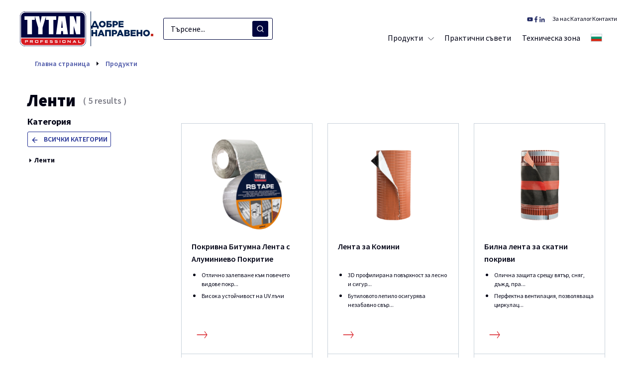

--- FILE ---
content_type: text/html; charset=UTF-8
request_url: https://tytan.com/bg/produkti/lenti/
body_size: 23969
content:
<!DOCTYPE html>
<html lang="bg-BG">
<head>

	<!-- Google Tag Manager -->
	<script>
		// Init dataLayer object if not defined
		window.dataLayer = window.dataLayer || [];

			</script>

	<!-- End Google Tag Manager -->




	<meta charset="UTF-8">
	<meta name="viewport" content="initial-scale=1, maximum-scale=1, user-scalable=no, width=device-width">
	<link rel="profile" href="//gmpg.org/xfn/11">
	
		<style> .store_locator_country{display:none;} .store_locator_fax{display:none;} .store_locator_mobile{display:none;} .store_locator_website{display:none;} .store_locator_description{display:none;} .store_locator_excerpt{display:none;} .store_locator_call_now{display:none !important;} .store_locator_chat{display:none !important;} .store_locator_visit_website{display:none !important;} .store_locator_write_email{display:none !important;} .store_locator_show_on_map{display:none !important;} .store_locator_visit_store{display:none !important;}#store_locator_result_list {
                        max-height: initial;
                        overflow-y: auto;
                        overflow-x: auto;
                    } .store_locator_loading{background-color:#FFFFFF;opacity: 0.5;} .store_locator_loading i{color:#000000;} .gm-style-iw, .store_locator_infowindow{max-width: 300px !important; width: 100% !important; max-height: 400px; white-space: nowrap; overflow: auto;}</style><meta name='robots' content='index, follow, max-image-preview:large, max-snippet:-1, max-video-preview:-1' />
	<style>img:is([sizes="auto" i], [sizes^="auto," i]) { contain-intrinsic-size: 3000px 1500px }</style>
	
	<!-- This site is optimized with the Yoast SEO Premium plugin v25.3 (Yoast SEO v26.0) - //yoast.com/wordpress/plugins/seo/ -->
	<title>Ленти - Tytan Professional България</title>
	<link rel="canonical" href="https://tytan.com/bg/produkti/lenti/" />
	<meta property="og:locale" content="bg_BG" />
	<meta property="og:type" content="article" />
	<meta property="og:title" content="Ленти" />
	<meta property="og:url" content="//tytan.com/bg/produkti/lenti/" />
	<meta property="og:site_name" content="Tytan Professional България" />
	<meta property="og:image" content="//tytan-cdn.tytan.com/uploads/sites/2/2022/03/Tytan-Professional-building-chemistry.png" />
	<meta property="og:image:width" content="1200" />
	<meta property="og:image:height" content="600" />
	<meta property="og:image:type" content="image/png" />
	<script type="application/ld+json" class="yoast-schema-graph">{"@context":"//schema.org","@graph":[{"@type":"CollectionPage","@id":"//tytan.com/bg/produkti/lenti/","url":"//tytan.com/bg/produkti/lenti/","name":"Ленти - Tytan Professional България","isPartOf":{"@id":"//tytan.com/bg/#website"},"breadcrumb":{"@id":"//tytan.com/bg/produkti/lenti/#breadcrumb"},"inLanguage":"bg-BG"},{"@type":"BreadcrumbList","@id":"//tytan.com/bg/produkti/lenti/#breadcrumb","itemListElement":[{"@type":"ListItem","position":1,"name":"Home","item":"//tytan.com/bg/"},{"@type":"ListItem","position":2,"name":"Ленти"}]},{"@type":"WebSite","@id":"//tytan.com/bg/#website","url":"//tytan.com/bg/","name":"Tytan Professional България","description":"TYTAN PROFESSIONAL е марка продукти за строителство, ремонт и довършителни работи.","potentialAction":[{"@type":"SearchAction","target":{"@type":"EntryPoint","urlTemplate":"//tytan.com/bg/?s={search_term_string}"},"query-input":{"@type":"PropertyValueSpecification","valueRequired":true,"valueName":"search_term_string"}}],"inLanguage":"bg-BG"}]}</script>
	<!-- / Yoast SEO Premium plugin. -->


<link rel='dns-prefetch' href='//ajax.googleapis.com' />
<link rel='dns-prefetch' href='//connect.facebook.net' />
<link rel='dns-prefetch' href='//tytan-cdn.tytan.com' />
<link rel='stylesheet' id='wp-block-library-css' href='//tytan.com/bg/wp-includes/css/dist/block-library/style.min.css?ver=6.8.1' type='text/css' media='all' />
<link rel='stylesheet' id='algolia-blocks-results-style-css' href='//tytan.com/bg/wp-content/plugins/wlc-wp-algolia/blocks/build/blocks/results/style-index.css?ver=0.1.0' type='text/css' media='all' />
<style id='algolia-blocks-search-style-inline-css' type='text/css'>
.wp-block-algolia-blocks-search{background-color:transparent;border:none;border-bottom:1px solid #000;box-sizing:border-box;color:#000;font-size:16px;padding:10px 15px;width:100%}.SearchBox{margin-left:16px;width:calc(100% - 16px)}@media screen and (min-width:992px){.SearchBox{width:220px}}.SearchBox .ais-SearchBox-form{align-items:center;border:1px solid #00053e;border-radius:3px;display:flex;height:44px;justify-content:space-between;padding:6px 8px 6px 12px;width:100%}.SearchBox .ais-SearchBox-form:before{display:none}.SearchBox .ais-SearchBox-input{border:none;box-shadow:none;order:0;outline-offset:0;padding-left:0;width:calc(100% - 45px)}.SearchBox .ais-SearchBox-input:focus-visible{outline:none}.SearchBox ::-webkit-input-placeholder{color:#000215}.SearchBox ::-moz-placeholder{color:#000215}.SearchBox :-ms-input-placeholder{color:#000215}.SearchBox :-moz-placeholder{color:#000215}.SearchBox .ais-SearchBox-submit{align-items:center;background-color:#00053e;border-radius:3px;display:flex;height:32px;justify-content:center;order:2;padding:8px;width:32px}.SearchBox .ais-SearchBox-submit svg path{fill:#fff}.SearchBox .ais-SearchBox-reset{padding-inline:12.833px;position:static;transform:none;width:45px}

</style>
<style id='algolia-blocks-pagination-style-inline-css' type='text/css'>
.wp-block-algolia-blocks-pagination{align-items:center;color:#000;-moz-column-gap:10px;column-gap:10px;display:flex;font-size:14px;justify-content:center;margin:15px auto}.wp-block-algolia-blocks-pagination__btn{background-color:transparent;background-repeat:no-repeat;background-size:15px;border:none;cursor:pointer;font-size:14px;padding:0}.wp-block-algolia-blocks-pagination__btn:hover{opacity:.7}.wp-block-algolia-blocks-pagination__btn--previous{background-image:url([data-uri]);background-position:0;padding-left:18px}.wp-block-algolia-blocks-pagination__btn--next{background-image:url([data-uri]);background-position:100%;padding-right:18px}.wp-block-algolia-blocks-pagination__btn--first{background-image:url([data-uri]);background-position:0;padding-left:18px}.wp-block-algolia-blocks-pagination__btn--last{background-image:url([data-uri]);background-position:100%;padding-right:18px}.wp-block-algolia-blocks-pagination .disabled{visibility:hidden}.Pagination{margin-bottom:88px;margin-top:48px}.Pagination .Pagination-list{display:flex;gap:6px;justify-content:center;list-style:none}.Pagination .Pagination-list .Pagination-item{align-items:center;border-radius:2px;display:flex;height:24px;justify-content:center;width:22px}.Pagination .Pagination-list .Pagination-item--selected{background-color:#f0f0f4}.Pagination .Pagination-list .Pagination-item .Pagination-link{align-items:center;color:#000215;display:flex;font-size:16px;height:100%;justify-content:center;line-height:25.6px;width:100%}

</style>
<style id='algolia-blocks-autocomplete-style-inline-css' type='text/css'>
:root{--aa-scrollbar-width:3px!important;--aa-scrollbar-thumb-background-color-rgb:#fff!important}.aa-ItemWrapper--detailed .aa-ItemContent{display:flex;flex-direction:row;gap:10px}.aa-ItemWrapper--detailed .aa-ItemContentBody{gap:10px;grid-template-columns:auto auto}.aa-Panel{border:1px solid #00053e;border-radius:0 3px 3px 3px!important;box-shadow:none!important;margin:0!important;min-width:350px;position:fixed!important;scrollbar-width:unset!important;z-index:1000}@media screen and (min-width:993px){.aa-Panel{margin-top:-2px!important;top:var(--desktopTop)!important}}@media screen and (max-width:992px){.aa-Panel{border:none;height:calc(100% - var(--element-top))!important;left:0!important;max-width:100%!important;right:0!important}.aa-Panel:has(.aa-PanelLayout--suggestions.no-empty){height:auto!important}.aa-Panel:has(.aa-Panel--scrollable){height:100%!important}}.aa-Panel:not(:has(.aa-PanelLayout--footer)){min-width:auto!important}.aa-Panel .autocomplete-wrapper .aa-PanelLayout--suggestions{padding:10px 13px}.aa-Panel .autocomplete-wrapper .aa-PanelLayout--suggestions .aa-Item{height:22px;min-height:22px!important}.aa-Panel .autocomplete-wrapper .aa-PanelLayout--suggestions .aa-Item:not(:last-child){margin-bottom:4px}.aa-Panel .autocomplete-wrapper .aa-PanelLayout--suggestions .aa-Item .aa-ItemIcon{height:16px!important;width:16px!important}.aa-Panel .autocomplete-wrapper:has(.aa-PanelLayout--footer){padding:0}.aa-Panel .autocomplete-wrapper:has(.aa-PanelLayout--footer) .aa-PanelLayout--suggestions{padding-left:13px;padding-right:13px;padding-top:10px}.aa-Panel .autocomplete-wrapper:has(.aa-PanelLayout--footer) .aa-PanelLayout--columns{padding-left:13px;padding-right:5px}@media screen and (max-width:993px){.aa-Panel .autocomplete-wrapper:has(.aa-PanelLayout--footer) .aa-PanelLayout{height:calc(89vh - var(--height-offset))!important;max-height:unset!important;overflow-x:hidden!important}@supports(height:99dvh){.aa-Panel .autocomplete-wrapper:has(.aa-PanelLayout--footer) .aa-PanelLayout{height:calc(99dvh - var(--height-offset))!important}}}.aa-Panel .autocomplete-wrapper:has(.aa-PanelLayout--footer) .aa-PanelLayout--footer{align-items:center;display:flex;justify-content:center;padding-bottom:7px;position:relative}.aa-Panel .autocomplete-wrapper:has(.aa-PanelLayout--footer) .aa-PanelLayout--footer:before{background:linear-gradient(180deg,hsla(0,0%,100%,0),#fff);content:"";height:32px;left:0;position:absolute;right:0;top:-32px}.aa-Panel .autocomplete-wrapper:has(.aa-PanelLayout--footer) .aa-PanelLayout--footer a{color:#1e2c92;font-size:14px;font-weight:600;line-height:22.4px}.aa-Panel .aa-PanelLayout--columns{display:block;gap:8px}@media screen and (min-width:993px){.aa-Panel .aa-PanelLayout--columns{display:flex;height:190px}}@media screen and (max-width:992px){.aa-Panel .aa-PanelLayout--columns{flex-direction:column;height:100%!important}}.aa-Panel .aa-PanelLayout--columns.hide-index .aa-ItemContentDescription{display:none}@media screen and (max-width:993px){.aa-Panel .aa-PanelLayout--columns:has(.mobile-tabs) .aa-SourceHeader{display:none}}.aa-Panel .aa-PanelLayout--columns:has(.mobile-tabs) .aa-Source{overflow-y:scroll;scrollbar-color:unset!important;scrollbar-width:unset!important}.aa-Panel .aa-PanelLayout--columns:has(.mobile-tabs) .aa-Source::-webkit-scrollbar{width:3px}.aa-Panel .aa-PanelLayout--columns:has(.mobile-tabs) .aa-Source::-webkit-scrollbar-track{background:#f1f1f1}.aa-Panel .aa-PanelLayout--columns:has(.mobile-tabs) .aa-Source::-webkit-scrollbar-thumb{background:#1e2c92}.aa-Panel .aa-PanelLayout--columns:has(.mobile-tabs) .aa-Source::-webkit-scrollbar-thumb:hover{background:#1e2c92}@media screen and (max-width:992px){.aa-Panel .aa-PanelLayout--columns.columns-1 .aa-Source{overflow-y:hidden}.aa-Panel .aa-PanelLayout--columns.columns-1 .aa-List{height:100%;overflow-y:auto}}@media screen and (max-width:993px){.aa-Panel .aa-PanelLayout--columns .aa-Source{display:none}.aa-Panel .aa-PanelLayout--columns .aa-Source.active{display:block}.aa-Panel .aa-PanelLayout--columns .aa-Source .aa-SourceHeader{display:none}}.aa-Panel .aa-SourceHeader{margin-top:0}.aa-Panel .aa-SourceHeaderTitle{color:rgba(0,2,21,.5);font-size:12px;font-weight:600;line-height:16.8px;text-transform:uppercase}.aa-Panel:has(.columns-2){width:544px!important}.aa-Panel:has(.columns-3){width:816px!important}.aa-Panel:has(.columns-4){width:1088px!important}.aa-Panel .aa-PanelLayout--noResultsPanel{padding:12px 14px 16px}.aa-Panel .aa-PanelLayout--noResultsPanel svg{margin-bottom:6px}.aa-Panel .aa-PanelLayout--noResultsPanel .aa-PanelLayout--noResults{color:#000215;font-size:16px;font-weight:400;line-height:25.6px;padding-left:4px;padding-right:4px}.autocomplete{margin-left:20px;width:220px}@media screen and (max-width:992px){.autocomplete{margin-left:16px;width:unset}}@media screen and (min-width:993px){.aa-Autocomplete[aria-expanded=true] .aa-Form{border-radius:3px 3px 0 0}}.aa-Autocomplete .aa-Form{border-color:#00053e;height:44px;padding:8px}.aa-Autocomplete .aa-Form:focus-within{border-color:#00053e;box-shadow:none!important}.aa-Autocomplete .aa-Form .aa-InputWrapperPrefix{align-items:center;order:2}.aa-Autocomplete .aa-Form .aa-InputWrapperPrefix .aa-Label{align-items:center;display:flex;margin:0;opacity:1}.aa-Autocomplete .aa-Form .aa-InputWrapperPrefix .aa-Label .aa-SubmitButton{align-items:center;background-color:#00053e;border-radius:3px;display:flex;height:32px;justify-content:center;padding:8px;width:32px}.aa-Autocomplete .aa-Form .aa-InputWrapperPrefix .aa-Label .aa-SubmitButton .aa-SubmitIcon{height:16px;width:16px}.aa-Autocomplete .aa-Form .aa-InputWrapperPrefix .aa-Label .aa-SubmitButton .aa-SubmitIcon path{fill:#fff}.aa-Autocomplete .aa-Form .aa-InputWrapper{order:0;padding-left:6px}.aa-Autocomplete .aa-Form .aa-InputWrapper ::-webkit-input-placeholder{color:#000215}.aa-Autocomplete .aa-Form .aa-InputWrapper ::-moz-placeholder{color:#000215}.aa-Autocomplete .aa-Form .aa-InputWrapper :-ms-input-placeholder{color:#000215}.aa-Autocomplete .aa-Form .aa-InputWrapper :-moz-placeholder{color:#000215}.aa-Autocomplete .aa-Form .aa-InputWrapperSuffix{order:1}.aa-Autocomplete .aa-Form .aa-InputWrapperSuffix .aa-ClearButton{color:#000}.aa-Autocomplete .aa-Form .aa-InputWrapperSuffix .aa-ClearButton:focus,.aa-Autocomplete .aa-Form .aa-InputWrapperSuffix .aa-ClearButton:focus-visible{outline:none}.aa-List .aa-ItemActions{display:none}.aa-List .aa-ItemContentTitle{font-size:14px;font-weight:700;line-height:16.8px;text-overflow:unset;white-space:break-spaces}.aa-List .aa-ItemContentTitle mark{font-weight:400!important}.aa-List .aa-ItemIcon{box-shadow:none;height:40px!important;width:40px!important}.aa-List .aa-ItemContentDescription{font-size:12px;font-weight:700;line-height:16.8px}.aa-List .aa-ItemContentDescription span{color:rgba(0,2,21,.5);font-weight:400}.aa-List .aa-ItemContentDescription mark{background-color:transparent;font-weight:400!important}.aa-List .aa-ItemContentDescription.hide-index{display:none}.c-site-header__mobile-search{background-color:#fff}.c-site-header__mobile-search .c-site-header__close-search-toggle svg path{stroke:#000215}.c-site-header__search-form-mobile-wrapper{max-width:unset!important}.mobile-tabs{display:flex;flex-direction:row;gap:18px;list-style:none;overflow-y:hidden;padding-left:0;position:relative}@media screen and (max-width:992px){.mobile-tabs{display:flex;overflow-x:auto;padding-bottom:7px!important;scroll-behavior:smooth;scroll-snap-type:x mandatory}}.mobile-tabs:after{background-color:#c8d1da;bottom:0;content:"";height:2px;left:0;position:absolute;right:0;z-index:-1}.mobile-tabs .tab{cursor:pointer;gap:4px;padding-block:6px;position:relative}.mobile-tabs .tab,.mobile-tabs .tab span{align-items:center;display:flex;white-space:nowrap}.mobile-tabs .tab span{background-color:#c8d1da;border-radius:2px;color:#00053e;font-size:11px;font-weight:700;height:16px;justify-content:center;line-height:15.4px;pointer-events:none;text-align:center;width:16px}.mobile-tabs .tab.active:after{background-color:#232b64;bottom:0;content:"";height:2px;left:0;position:absolute;right:0;z-index:1}@media(width >= 993px){.mobile-tabs{display:none}}.aa-Panel--scrollable::-webkit-scrollbar{width:3px!important}.aa-Panel--scrollable::-webkit-scrollbar-track{background-color:#f1f1f1!important}.aa-Panel--scrollable::-webkit-scrollbar-thumb{background-color:#1e2c92!important;border:1px solid #1e2c92!important;border-radius:9999px;border-right-width:0!important}.aa-Source[data-autocomplete-source-id=querySuggestionsPlugin] .aa-ItemContentTitle{font-weight:400!important}.aa-Source[data-autocomplete-source-id=querySuggestionsPlugin] .aa-ItemContentTitle mark{font-weight:700!important}.aa-PanelLayout--suggestions .aa-SourceHeader .aa-SourceHeaderTitle{text-transform:none!important}.aa-PanelLayout--suggestions:has(.aa-SourceHeader){padding-bottom:14px;padding-top:12px}.aa-PanelLayout--suggestions:has(.aa-SourceHeader) .aa-ItemContentTitle{font-weight:700!important}@media screen and (max-width:992px){body:has(.aa-Panel){overflow:hidden}}

</style>
<style id='global-styles-inline-css' type='text/css'>
:root{--wp--preset--aspect-ratio--square: 1;--wp--preset--aspect-ratio--4-3: 4/3;--wp--preset--aspect-ratio--3-4: 3/4;--wp--preset--aspect-ratio--3-2: 3/2;--wp--preset--aspect-ratio--2-3: 2/3;--wp--preset--aspect-ratio--16-9: 16/9;--wp--preset--aspect-ratio--9-16: 9/16;--wp--preset--color--black: #000000;--wp--preset--color--cyan-bluish-gray: #abb8c3;--wp--preset--color--white: #ffffff;--wp--preset--color--pale-pink: #f78da7;--wp--preset--color--vivid-red: #cf2e2e;--wp--preset--color--luminous-vivid-orange: #ff6900;--wp--preset--color--luminous-vivid-amber: #fcb900;--wp--preset--color--light-green-cyan: #7bdcb5;--wp--preset--color--vivid-green-cyan: #00d084;--wp--preset--color--pale-cyan-blue: #8ed1fc;--wp--preset--color--vivid-cyan-blue: #0693e3;--wp--preset--color--vivid-purple: #9b51e0;--wp--preset--gradient--vivid-cyan-blue-to-vivid-purple: linear-gradient(135deg,rgba(6,147,227,1) 0%,rgb(155,81,224) 100%);--wp--preset--gradient--light-green-cyan-to-vivid-green-cyan: linear-gradient(135deg,rgb(122,220,180) 0%,rgb(0,208,130) 100%);--wp--preset--gradient--luminous-vivid-amber-to-luminous-vivid-orange: linear-gradient(135deg,rgba(252,185,0,1) 0%,rgba(255,105,0,1) 100%);--wp--preset--gradient--luminous-vivid-orange-to-vivid-red: linear-gradient(135deg,rgba(255,105,0,1) 0%,rgb(207,46,46) 100%);--wp--preset--gradient--very-light-gray-to-cyan-bluish-gray: linear-gradient(135deg,rgb(238,238,238) 0%,rgb(169,184,195) 100%);--wp--preset--gradient--cool-to-warm-spectrum: linear-gradient(135deg,rgb(74,234,220) 0%,rgb(151,120,209) 20%,rgb(207,42,186) 40%,rgb(238,44,130) 60%,rgb(251,105,98) 80%,rgb(254,248,76) 100%);--wp--preset--gradient--blush-light-purple: linear-gradient(135deg,rgb(255,206,236) 0%,rgb(152,150,240) 100%);--wp--preset--gradient--blush-bordeaux: linear-gradient(135deg,rgb(254,205,165) 0%,rgb(254,45,45) 50%,rgb(107,0,62) 100%);--wp--preset--gradient--luminous-dusk: linear-gradient(135deg,rgb(255,203,112) 0%,rgb(199,81,192) 50%,rgb(65,88,208) 100%);--wp--preset--gradient--pale-ocean: linear-gradient(135deg,rgb(255,245,203) 0%,rgb(182,227,212) 50%,rgb(51,167,181) 100%);--wp--preset--gradient--electric-grass: linear-gradient(135deg,rgb(202,248,128) 0%,rgb(113,206,126) 100%);--wp--preset--gradient--midnight: linear-gradient(135deg,rgb(2,3,129) 0%,rgb(40,116,252) 100%);--wp--preset--font-size--small: 13px;--wp--preset--font-size--medium: 20px;--wp--preset--font-size--large: 36px;--wp--preset--font-size--x-large: 42px;--wp--preset--spacing--20: 0.44rem;--wp--preset--spacing--30: 0.67rem;--wp--preset--spacing--40: 1rem;--wp--preset--spacing--50: 1.5rem;--wp--preset--spacing--60: 2.25rem;--wp--preset--spacing--70: 3.38rem;--wp--preset--spacing--80: 5.06rem;--wp--preset--spacing--0-px: 0rem;--wp--preset--spacing--4-px: 0.25rem;--wp--preset--spacing--8-px: 0.5rem;--wp--preset--spacing--12-px: 0.75rem;--wp--preset--spacing--16-px: 1rem;--wp--preset--spacing--20-px: 1.25rem;--wp--preset--spacing--24-px: 1.5rem;--wp--preset--spacing--28-px: 1.75rem;--wp--preset--spacing--32-px: 2rem;--wp--preset--spacing--36-px: 2.25rem;--wp--preset--spacing--40-px: 2.5rem;--wp--preset--spacing--44-px: 2.75rem;--wp--preset--spacing--48-px: 3rem;--wp--preset--spacing--56-px: 3.5rem;--wp--preset--spacing--64-px: 4rem;--wp--preset--spacing--80-px: 5rem;--wp--preset--spacing--96-px: 6rem;--wp--preset--spacing--112-px: 7rem;--wp--preset--spacing--128-px: 8rem;--wp--preset--spacing--144-px: 9rem;--wp--preset--spacing--160-px: 10rem;--wp--preset--spacing--176-px: 11rem;--wp--preset--spacing--192-px: 12rem;--wp--preset--spacing--208-px: 13rem;--wp--preset--spacing--224-px: 14rem;--wp--preset--spacing--240-px: 15rem;--wp--preset--spacing--256-px: 16rem;--wp--preset--spacing--288-px: 18rem;--wp--preset--spacing--320-px: 20rem;--wp--preset--spacing--384-px: 24rem;--wp--preset--shadow--natural: 6px 6px 9px rgba(0, 0, 0, 0.2);--wp--preset--shadow--deep: 12px 12px 50px rgba(0, 0, 0, 0.4);--wp--preset--shadow--sharp: 6px 6px 0px rgba(0, 0, 0, 0.2);--wp--preset--shadow--outlined: 6px 6px 0px -3px rgba(255, 255, 255, 1), 6px 6px rgba(0, 0, 0, 1);--wp--preset--shadow--crisp: 6px 6px 0px rgba(0, 0, 0, 1);}:root { --wp--style--global--content-size: 75rem;--wp--style--global--wide-size: 90rem; }:where(body) { margin: 0; }.wp-site-blocks > .alignleft { float: left; margin-right: 2em; }.wp-site-blocks > .alignright { float: right; margin-left: 2em; }.wp-site-blocks > .aligncenter { justify-content: center; margin-left: auto; margin-right: auto; }:where(.is-layout-flex){gap: 0.5em;}:where(.is-layout-grid){gap: 0.5em;}.is-layout-flow > .alignleft{float: left;margin-inline-start: 0;margin-inline-end: 2em;}.is-layout-flow > .alignright{float: right;margin-inline-start: 2em;margin-inline-end: 0;}.is-layout-flow > .aligncenter{margin-left: auto !important;margin-right: auto !important;}.is-layout-constrained > .alignleft{float: left;margin-inline-start: 0;margin-inline-end: 2em;}.is-layout-constrained > .alignright{float: right;margin-inline-start: 2em;margin-inline-end: 0;}.is-layout-constrained > .aligncenter{margin-left: auto !important;margin-right: auto !important;}.is-layout-constrained > :where(:not(.alignleft):not(.alignright):not(.alignfull)){max-width: var(--wp--style--global--content-size);margin-left: auto !important;margin-right: auto !important;}.is-layout-constrained > .alignwide{max-width: var(--wp--style--global--wide-size);}body .is-layout-flex{display: flex;}.is-layout-flex{flex-wrap: wrap;align-items: center;}.is-layout-flex > :is(*, div){margin: 0;}body .is-layout-grid{display: grid;}.is-layout-grid > :is(*, div){margin: 0;}body{font-family: var(--wp--preset--font-family--default);font-size: var(--wp--preset--font-size--16);font-style: normal;font-weight: 400;line-height: 1.5rem;padding-top: 0px;padding-right: 0px;padding-bottom: 0px;padding-left: 0px;}a:where(:not(.wp-element-button)){text-decoration: underline;}h1{font-size: clamp(2.125rem, 4vw, 3.5rem);line-height: clamp(2.75rem, 5vw, 3.6875rem);}h2{font-size: 1.5rem;line-height: 2.1875rem;}:root :where(.wp-element-button, .wp-block-button__link){background-color: #32373c;border-width: 0;color: #fff;font-family: inherit;font-size: inherit;line-height: inherit;padding: calc(0.667em + 2px) calc(1.333em + 2px);text-decoration: none;}.has-black-color{color: var(--wp--preset--color--black) !important;}.has-cyan-bluish-gray-color{color: var(--wp--preset--color--cyan-bluish-gray) !important;}.has-white-color{color: var(--wp--preset--color--white) !important;}.has-pale-pink-color{color: var(--wp--preset--color--pale-pink) !important;}.has-vivid-red-color{color: var(--wp--preset--color--vivid-red) !important;}.has-luminous-vivid-orange-color{color: var(--wp--preset--color--luminous-vivid-orange) !important;}.has-luminous-vivid-amber-color{color: var(--wp--preset--color--luminous-vivid-amber) !important;}.has-light-green-cyan-color{color: var(--wp--preset--color--light-green-cyan) !important;}.has-vivid-green-cyan-color{color: var(--wp--preset--color--vivid-green-cyan) !important;}.has-pale-cyan-blue-color{color: var(--wp--preset--color--pale-cyan-blue) !important;}.has-vivid-cyan-blue-color{color: var(--wp--preset--color--vivid-cyan-blue) !important;}.has-vivid-purple-color{color: var(--wp--preset--color--vivid-purple) !important;}.has-black-background-color{background-color: var(--wp--preset--color--black) !important;}.has-cyan-bluish-gray-background-color{background-color: var(--wp--preset--color--cyan-bluish-gray) !important;}.has-white-background-color{background-color: var(--wp--preset--color--white) !important;}.has-pale-pink-background-color{background-color: var(--wp--preset--color--pale-pink) !important;}.has-vivid-red-background-color{background-color: var(--wp--preset--color--vivid-red) !important;}.has-luminous-vivid-orange-background-color{background-color: var(--wp--preset--color--luminous-vivid-orange) !important;}.has-luminous-vivid-amber-background-color{background-color: var(--wp--preset--color--luminous-vivid-amber) !important;}.has-light-green-cyan-background-color{background-color: var(--wp--preset--color--light-green-cyan) !important;}.has-vivid-green-cyan-background-color{background-color: var(--wp--preset--color--vivid-green-cyan) !important;}.has-pale-cyan-blue-background-color{background-color: var(--wp--preset--color--pale-cyan-blue) !important;}.has-vivid-cyan-blue-background-color{background-color: var(--wp--preset--color--vivid-cyan-blue) !important;}.has-vivid-purple-background-color{background-color: var(--wp--preset--color--vivid-purple) !important;}.has-black-border-color{border-color: var(--wp--preset--color--black) !important;}.has-cyan-bluish-gray-border-color{border-color: var(--wp--preset--color--cyan-bluish-gray) !important;}.has-white-border-color{border-color: var(--wp--preset--color--white) !important;}.has-pale-pink-border-color{border-color: var(--wp--preset--color--pale-pink) !important;}.has-vivid-red-border-color{border-color: var(--wp--preset--color--vivid-red) !important;}.has-luminous-vivid-orange-border-color{border-color: var(--wp--preset--color--luminous-vivid-orange) !important;}.has-luminous-vivid-amber-border-color{border-color: var(--wp--preset--color--luminous-vivid-amber) !important;}.has-light-green-cyan-border-color{border-color: var(--wp--preset--color--light-green-cyan) !important;}.has-vivid-green-cyan-border-color{border-color: var(--wp--preset--color--vivid-green-cyan) !important;}.has-pale-cyan-blue-border-color{border-color: var(--wp--preset--color--pale-cyan-blue) !important;}.has-vivid-cyan-blue-border-color{border-color: var(--wp--preset--color--vivid-cyan-blue) !important;}.has-vivid-purple-border-color{border-color: var(--wp--preset--color--vivid-purple) !important;}.has-vivid-cyan-blue-to-vivid-purple-gradient-background{background: var(--wp--preset--gradient--vivid-cyan-blue-to-vivid-purple) !important;}.has-light-green-cyan-to-vivid-green-cyan-gradient-background{background: var(--wp--preset--gradient--light-green-cyan-to-vivid-green-cyan) !important;}.has-luminous-vivid-amber-to-luminous-vivid-orange-gradient-background{background: var(--wp--preset--gradient--luminous-vivid-amber-to-luminous-vivid-orange) !important;}.has-luminous-vivid-orange-to-vivid-red-gradient-background{background: var(--wp--preset--gradient--luminous-vivid-orange-to-vivid-red) !important;}.has-very-light-gray-to-cyan-bluish-gray-gradient-background{background: var(--wp--preset--gradient--very-light-gray-to-cyan-bluish-gray) !important;}.has-cool-to-warm-spectrum-gradient-background{background: var(--wp--preset--gradient--cool-to-warm-spectrum) !important;}.has-blush-light-purple-gradient-background{background: var(--wp--preset--gradient--blush-light-purple) !important;}.has-blush-bordeaux-gradient-background{background: var(--wp--preset--gradient--blush-bordeaux) !important;}.has-luminous-dusk-gradient-background{background: var(--wp--preset--gradient--luminous-dusk) !important;}.has-pale-ocean-gradient-background{background: var(--wp--preset--gradient--pale-ocean) !important;}.has-electric-grass-gradient-background{background: var(--wp--preset--gradient--electric-grass) !important;}.has-midnight-gradient-background{background: var(--wp--preset--gradient--midnight) !important;}.has-small-font-size{font-size: var(--wp--preset--font-size--small) !important;}.has-medium-font-size{font-size: var(--wp--preset--font-size--medium) !important;}.has-large-font-size{font-size: var(--wp--preset--font-size--large) !important;}.has-x-large-font-size{font-size: var(--wp--preset--font-size--x-large) !important;}.has-default-font-family{font-family: var(--wp--preset--font-family--default) !important;}
:where(.wp-block-post-template.is-layout-flex){gap: 1.25em;}:where(.wp-block-post-template.is-layout-grid){gap: 1.25em;}
:where(.wp-block-columns.is-layout-flex){gap: 2em;}:where(.wp-block-columns.is-layout-grid){gap: 2em;}
:root :where(.wp-block-pullquote){font-size: 1.5em;line-height: 1.6;}
</style>
<link rel='stylesheet' id='contact-form-7-css' href='//tytan.com/bg/wp-content/plugins/contact-form-7/includes/css/styles.css?ver=6.1.2' type='text/css' media='all' />
<link rel='stylesheet' id='wordpress-store-locator-css' href='//tytan.com/bg/wp-content/plugins/wordpress-store-locator/public/css/wordpress-store-locator-public.css?ver=2.2.1' type='text/css' media='all' />
<link rel='stylesheet' id='wordpress-store-locator-bootstrap-css' href='//tytan.com/bg/wp-content/plugins/wordpress-store-locator/public/vendor/bootstrap/bootstrap.min.css?ver=2.2.1' type='text/css' media='all' />
<link rel='stylesheet' id='ignited-style-css' href='//tytan.com/bg/wp-content/themes/selena-tytan.com/style.css?ver=6.8.1' type='text/css' media='all' />
<link rel='stylesheet' id='global-css-css' href='//tytan.com/bg/wp-content/themes/selena-tytan.com/dist/css/global.css?ver=1.0' type='text/css' media='all' />
<link rel='stylesheet' id='main-header-css' href='//tytan.com/bg/wp-content/themes/selena-tytan.com/dist/css/header.css?ver=1.0' type='text/css' media='all' />
<link rel='stylesheet' id='ignited-global-css' href='//tytan.com/bg/wp-content/themes/selena-tytan.com/dist/css/index.css?ver=2.96' type='text/css' media='all' />
<script type="text/javascript" id="gr-tracking-code-js-after">
/* <![CDATA[ */
(function(m, o, n, t, e, r, _){
                  m['__GetResponseAnalyticsObject'] = e;m[e] = m[e] || function() {(m[e].q = m[e].q || []).push(arguments)};
                  r = o.createElement(n);_ = o.getElementsByTagName(n)[0];r.async = 1;r.src = t;r.setAttribute('crossorigin', 'use-credentials');_.parentNode .insertBefore(r, _);
              })(window, document, 'script', '//ma.selena.com/script/84e23ab4-e8c1-43b0-bc54-e74740f4196d/ga.js', 'GrTracking');
        
               GrTracking('setDomain', 'auto');
               GrTracking('push');
/* ]]> */
</script>
<link rel="//api.w.org/" href="//tytan.com/bg/wp-json/" /><meta name="generator" content="Redux 4.5.8" /><script type="text/javascript">var ajaxurl = "//tytan.com/bg/wp-admin/admin-ajax.php"</script><script>var ajaxhandle = '//tytan.com/bg/wp-admin/admin-ajax.php';</script>			<!-- Google Tag Manager -->
			<script>(function(w,d,s,l,i){w[l]=w[l]||[];w[l].push({'gtm.start':
			new Date().getTime(),event:'gtm.js'});var f=d.getElementsByTagName(s)[0],
			j=d.createElement(s),dl=l!='dataLayer'?'&l='+l:'';j.async=true;j.src=
			'//www.googletagmanager.com/gtm.js?id='+i+dl;f.parentNode.insertBefore(j,f);
			})(window,document,'script','dataLayer','GTM-NF3XB6L');</script>
			<!-- End Google Tag Manager -->
				<link rel="icon" href="//tytan-cdn.tytan.com/uploads/sites/2/2020/11/cropped-TYTAN-favicon-32x32.png" sizes="32x32" />
<link rel="icon" href="//tytan-cdn.tytan.com/uploads/sites/2/2020/11/cropped-TYTAN-favicon-192x192.png" sizes="192x192" />
<link rel="apple-touch-icon" href="//tytan-cdn.tytan.com/uploads/sites/2/2020/11/cropped-TYTAN-favicon-180x180.png" />
<meta name="msapplication-TileImage" content="//tytan-cdn.tytan.com/uploads/sites/2/2020/11/cropped-TYTAN-favicon-270x270.png" />
		<style type="text/css" id="wp-custom-css">
			.page-id-151200 .opinions {
	display: none;
}

.o-footer__blog  {
	display: block !important;
}

#szczegoly-promocji {
	display: none;
}		</style>
		</head>

<body class="archive tax-products-category term-lenti term-51 wp-theme-selena-tytancom">
			<div id="fb-root"></div>
					<!-- Google Tag Manager (noscript) -->
			<noscript><iframe src="//www.googletagmanager.com/ns.html?id=GTM-NF3XB6L"
			height="0" width="0" style="display:none;visibility:hidden"></iframe></noscript>
			<!-- End Google Tag Manager (noscript) -->
				
	<!-- WCAG skip links: hidden but visible on keyboard focus -->
	<a class="skip-link" href="#main-content">Skip to main content</a>
	<a class="skip-link" href="#footer">Skip to footer</a>
	<header class="main-header " data-sticked-header>
		<div class="main-header__wrapper">
			<a href="//tytan.com/bg/" title="TYTAN PROFESSIONAL е марка продукти за строителство, ремонт и довършителни работи." class="main-header__logo-link" aria-label="Tytan Professional България">
				<img class="main-header__logo" src="//tytan.com/bg/wp-content/themes/selena-tytan.com/dist/images/logo-white.svg" data-sticked="//tytan.com/bg/wp-content/themes/selena-tytan.com/dist/images/logo-white.svg" data-floating="//tytan.com/bg/wp-content/themes/selena-tytan.com/dist/images/tytan-logo.svg" alt="" aria-hidden="true" focusable="false">
				<div class="main-header__logo-line"></div>
				<div class="main-header__logo-text" aria-hidden="true" focusable="false">
					<svg width="125" height="32" viewBox="0 0 125 32" fill="none" xmlns="//www.w3.org/2000/svg">
	<path fill-rule="evenodd" clip-rule="evenodd" d="M5.09502 9.96962H9.9484L7.52157 3.82205L5.09502 9.96962ZM1.53585 9.84393L5.6523 0.262878H9.48065L13.5793 9.84393H15.1432V15.6497H11.9075V12.9356H3.20768V15.6497H-0.0100098V9.84393H1.53585Z" fill="#00214F"/>
	<path fill-rule="evenodd" clip-rule="evenodd" d="M25.7678 6.68016V6.64428C25.7678 4.81089 24.4736 3.24695 22.5501 3.24695C20.6269 3.24695 19.3508 4.79281 19.3508 6.60841V6.64428C19.3508 8.45989 20.6628 10.0416 22.5863 10.0416C24.4917 10.0416 25.7678 8.49576 25.7678 6.68016ZM15.7914 6.68016V6.64428C15.7914 3.03144 18.7037 0.101288 22.5863 0.101288C26.4692 0.101288 29.3451 2.99529 29.3451 6.60841V6.64428C29.3451 10.2574 26.433 13.1873 22.5501 13.1873C18.6676 13.1873 15.7914 10.2933 15.7914 6.68016Z" fill="#00214F"/>
	<path fill-rule="evenodd" clip-rule="evenodd" d="M36.7724 10.1495C37.7968 10.1495 38.39 9.70037 38.39 8.96317V8.92729C38.39 8.22625 37.8511 7.79495 36.7362 7.79495H34.2919V10.1495H36.7724ZM30.8943 0.352905H40.8346V3.26498H34.2919V5.11646H37.1678C40.2056 5.11646 41.8594 6.48267 41.8594 8.85527V8.89114C41.8594 11.318 40.2417 12.9356 36.9342 12.9356H30.8943V0.352905Z" fill="#00214F"/>
	<path fill-rule="evenodd" clip-rule="evenodd" d="M48.5157 6.60827C49.7378 6.60827 50.5106 5.9431 50.5106 4.95452V4.91865C50.5106 3.84025 49.7378 3.28297 48.4976 3.28297H46.8438V6.60827H48.5157ZM43.3567 0.352814H48.7673C51.9308 0.352814 53.98 1.98849 53.98 4.75708V4.79267C53.98 7.77678 51.6972 9.34071 48.5877 9.34071H46.8438V12.9355H43.3567V0.352814Z" fill="#00214F"/>
	<path fill-rule="evenodd" clip-rule="evenodd" d="M55.1432 0.352844H65.2632V3.30079H58.5945V5.22429H64.6341V7.97452H58.5945V9.96948H65.3533V12.9355H55.1432V0.352844Z" fill="#00214F"/>
	<path fill-rule="evenodd" clip-rule="evenodd" d="M0.690887 18.3259H4.17832V23.0355H8.65405V18.3259H12.1412V30.9086H8.65405V26.1272H4.17832V30.9086H0.690887V18.3259Z" fill="#00214F"/>
	<path fill-rule="evenodd" clip-rule="evenodd" d="M21.5907 25.9297L20.1886 22.3705L18.7687 25.9297H21.5907ZM18.5351 18.236H21.8966L27.253 30.9087H23.5142L22.6154 28.644H17.744L16.8452 30.9087H13.1962L18.5351 18.236Z" fill="#00214F"/>
	<path fill-rule="evenodd" clip-rule="evenodd" d="M28.3098 18.3259H39.6884V30.9086H36.201V21.4176H31.7972V30.9086H28.3098V18.3259Z" fill="#00214F"/>
	<path fill-rule="evenodd" clip-rule="evenodd" d="M47.0133 24.5814C48.2354 24.5814 49.0082 23.9162 49.0082 22.9276V22.8918C49.0082 21.8134 48.2354 21.2558 46.9952 21.2558H45.3414V24.5814H47.0133ZM41.854 18.3259H47.2649C50.4284 18.3259 52.4776 19.9616 52.4776 22.7302V22.7658C52.4776 25.7499 50.1948 27.3138 47.0853 27.3138H45.3414V30.9086H41.854V18.3259Z" fill="#00214F"/>
	<path fill-rule="evenodd" clip-rule="evenodd" d="M60.0365 25.9297L58.6344 22.3705L57.2145 25.9297H60.0365ZM56.9807 18.236H60.3424L65.6988 30.9087H61.96L61.0612 28.644H56.1898L55.291 30.9087H51.642L56.9807 18.236Z" fill="#00214F"/>
	<path fill-rule="evenodd" clip-rule="evenodd" d="M72.8135 25.7856H70.1531V28.1046H72.8494C73.9278 28.1046 74.5212 27.6911 74.5212 26.9541V26.9183C74.5212 26.235 73.982 25.7856 72.8135 25.7856ZM74.0179 22.2087C74.0179 21.5076 73.4606 21.1303 72.4358 21.1303H70.1531V23.341H72.346C73.4063 23.341 74.0179 22.9815 74.0179 22.2445V22.2087ZM66.7557 18.3261H73.2089C74.7906 18.3261 75.9052 18.7215 76.6421 19.4406C77.1454 19.9618 77.4511 20.6269 77.4511 21.4898V21.5254C77.4511 22.9815 76.624 23.8443 75.5098 24.3296C77.0376 24.8332 78.008 25.6958 78.008 27.4035V27.4394C78.008 29.5965 76.2467 30.9087 73.2448 30.9087H66.7557V18.3261Z" fill="#00214F"/>
	<path fill-rule="evenodd" clip-rule="evenodd" d="M79.5702 18.3259H89.6902V21.2739H83.0215V23.1974H89.0611V25.9473H83.0215V27.9426H89.7803V30.9086H79.5702V18.3259Z" fill="#00214F"/>
	<path fill-rule="evenodd" clip-rule="evenodd" d="M91.6085 18.3259H95.0959V23.0355H99.5717V18.3259H103.059V30.9086H99.5717V26.1272H95.0959V30.9086H91.6085V18.3259Z" fill="#00214F"/>
	<path fill-rule="evenodd" clip-rule="evenodd" d="M114.583 24.6533V24.6174C114.583 22.784 113.289 21.2201 111.365 21.2201C109.442 21.2201 108.166 22.7659 108.166 24.5815V24.6174C108.166 26.4327 109.478 28.0147 111.401 28.0147C113.307 28.0147 114.583 26.4689 114.583 24.6533ZM104.606 24.6533V24.6174C104.606 21.0046 107.519 18.0744 111.401 18.0744C115.284 18.0744 118.16 20.9684 118.16 24.5815V24.6174C118.16 28.2305 115.248 31.1604 111.365 31.1604C107.482 31.1604 104.606 28.2664 104.606 24.6533Z" fill="#00214F"/>
	<path fill-rule="evenodd" clip-rule="evenodd" d="M120.145 30.9088H125V26.054H120.145V30.9088Z" class="years-red-element" fill="#c4261d"/>
	</svg>				</div>
			</a>
			<div class="main-header__search-wrapper">
				            <div
                class="autocomplete"
                data-indexes="bg-index_cpt-products_cpt-products,bg-index_cpt-wideo_cpt-wideo,bg-index_cpt-advice_cpt-advice"
                data-view="columns"
                data-cpt-labels="Produkti,Видео клипове,Професионално ноу-хау"
                data-cpt-query-suggestions="bg-index_cpt-products_query_suggestions,bg-index_cpt-wideo_query_suggestions,bg-index_cpt-advice_query_suggestions"
                data-columns="2"
                data-url="//tytan.com/bg"
            ></div>
        			</div>
						<button class="main-header__search-toggle"
					aria-expanded="false"
					aria-controls="mobile-search-panel"
					aria-label="Otwórz wyszukiwanie"
					data-label-open="Otwórz wyszukiwanie"
					data-label-close="Zamknij wyszukiwanie">
				<svg width="32" height="32" viewBox="0 0 32 32" fill="none" xmlns="//www.w3.org/2000/svg" aria-hidden="true" focusable="false">
					<path d="M25 23.2924L20.3091 18.6015C21.1918 17.3881 21.7134 15.8958 21.7134 14.2839C21.7134 10.2274 18.4131 6.92725 14.3567 6.92725C10.3002 6.92725 7 10.2274 7 14.2839C7 18.3403 10.3003 21.6406 14.3567 21.6406C15.8942 21.6406 17.3229 21.1661 18.5046 20.3564L23.2203 25.0721L25 23.2924ZM9.15739 14.2839C9.15739 11.417 11.4898 9.08459 14.3567 9.08459C17.2236 9.08459 19.556 11.417 19.556 14.2839C19.556 17.1508 17.2236 19.4832 14.3567 19.4832C11.4898 19.4832 9.15739 17.1508 9.15739 14.2839Z" fill="#232B64"/>
				</svg>
			</button>

			<button 
				class="main-header__toggle " 
				data-primary-toggle
				aria-expanded="false"
				aria-label="Otwórz menu nawigacyjne"
				data-label-open="Otwórz menu nawigacyjne"
				data-label-close="Zamknij menu nawigacyjne"
			>
				<span class="main-header__toggle-stick main-header__toggle-stick--first"></span>
				<span class="main-header__toggle-stick main-header__toggle-stick--second"></span>
				<span class="main-header__toggle-stick main-header__toggle-stick--third"></span>
			</button>
			<div class="main-header__menus-wrapper">
				<div class="main-header__bottom-wrapper">
											<nav aria-label="Main navigation">
							<ul role="menubar" aria-label="Main menu">
																	<li role="none" class="has-dropdown">
																																	<a href="/bg/produkti/" 
													role="menuitem" 
													aria-haspopup="true" 
													aria-expanded="false"
													>
																										Продукти												</a>
												<button type="button" 
														aria-expanded="false" 
														aria-label="Toggle Продукти submenu"
														aria-controls="submenu-1251">
													<span aria-hidden="true">
														<svg width="16" height="16" viewBox="0 0 16 16" fill="none" xmlns="//www.w3.org/2000/svg">
															<path fill-rule="evenodd" clip-rule="evenodd" d="M13.7 5C13.6172 5 13.5422 5.0336 13.4879 5.0879L8 10.2869L2.5121 5.0879C2.4578 5.0336 2.3828 5 2.3 5C2.1341 5 2 5.1341 2 5.3C2 5.3828 2.0333 5.4578 2.0879 5.5121L7.7879 10.9121C7.8422 10.9667 7.9172 11 8 11C8.0828 11 8.1578 10.9667 8.2121 10.9121L13.9121 5.5121C13.9667 5.4578 14 5.3828 14 5.3C14 5.1341 13.8659 5 13.7 5Z" fill="#000215"/>
														</svg>
													</span>	
												</button>
																						<ul role="menu" 
												id="submenu-1251" 
												aria-label="Продукти submenu" 
												hidden>
												<li role="none" class="submenu-back-item">
													<button type="button" class="submenu-back-button" aria-label="Zamknij Продукти">
														<span class="submenu-arrow" aria-hidden="true"></span>
														<span>Продукти</span>
													</button>
												</li>
																									<li role="none">
														<a href="//tytan.com/bg/produkti/polyurethane-penny/" 
															role="menuitem"
															>
																															<img src="//tytan-cdn.tytan.com/uploads/sites/2/2022/03/piany.svg" alt="" role="presentation" aria-hidden="true">
																														<div>
																Монтажни Пени															</div>
														</a>
													</li>
																									<li role="none">
														<a href="//tytan.com/bg/produkti/poliuretanovi-lepila/" 
															role="menuitem"
															>
																															<img src="//tytan-cdn.tytan.com/uploads/sites/2/2022/03/pianokleje.svg" alt="" role="presentation" aria-hidden="true">
																														<div>
																Полиуретанови Лепила															</div>
														</a>
													</li>
																									<li role="none">
														<a href="//tytan.com/bg/produkti/uplutniteli/" 
															role="menuitem"
															>
																															<img src="//tytan-cdn.tytan.com/uploads/sites/2/2022/03/uszczelniacz.svg" alt="" role="presentation" aria-hidden="true">
																														<div>
																Уплътнители															</div>
														</a>
													</li>
																									<li role="none">
														<a href="//tytan.com/bg/produkti/produkti-za-pokrivi/" 
															role="menuitem"
															>
																															<img src="//tytan-cdn.tytan.com/uploads/sites/2/2022/03/aquaprotect.svg" alt="" role="presentation" aria-hidden="true">
																														<div>
																Продукти За Покриви															</div>
														</a>
													</li>
																									<li role="none">
														<a href="//tytan.com/bg/produkti/montazhni-lepila/" 
															role="menuitem"
															>
																															<img src="//tytan-cdn.tytan.com/uploads/sites/2/2022/03/kleje.svg" alt="" role="presentation" aria-hidden="true">
																														<div>
																Монтажни Лепила															</div>
														</a>
													</li>
																									<li role="none">
														<a href="//tytan.com/bg/produkti/khidroizolatsii/" 
															role="menuitem"
															>
																															<img src="//tytan-cdn.tytan.com/uploads/sites/2/2022/03/hydroizolacja.svg" alt="" role="presentation" aria-hidden="true">
																														<div>
																Хидроизолации															</div>
														</a>
													</li>
																									<li role="none">
														<a href="//tytan.com/bg/produkti/khimicheski-ankeri/" 
															role="menuitem"
															>
																															<img src="//tytan-cdn.tytan.com/uploads/sites/2/2022/03/kotwy-chemiczne.svg" alt="" role="presentation" aria-hidden="true">
																														<div>
																Химически Анкери															</div>
														</a>
													</li>
																									<li role="none">
														<a href="//tytan.com/bg/produkti/sistemi-za-toploizolatsiya/" 
															role="menuitem"
															>
																															<img src="//tytan-cdn.tytan.com/uploads/sites/2/2022/03/system-ocieplen.svg" alt="" role="presentation" aria-hidden="true">
																														<div>
																Системи за Топлоизолация															</div>
														</a>
													</li>
																									<li role="none">
														<a href="//tytan.com/bg/produkti/lepila-za-plochki-i-estestveni-kamuni/" 
															role="menuitem"
															>
																															<img src="//tytan-cdn.tytan.com/uploads/sites/2/2022/03/glazura.svg" alt="" role="presentation" aria-hidden="true">
																														<div>
																Лепила за Плочки и Естествени Камъни															</div>
														</a>
													</li>
																									<li role="none">
														<a href="//tytan.com/bg/produkti/pokrivni-folia/" 
															role="menuitem"
															>
																															<img src="//tytan-cdn.tytan.com/uploads/sites/2/2022/03/tasmy-folie.svg" alt="" role="presentation" aria-hidden="true">
																														<div>
																Покривни Фолиа															</div>
														</a>
													</li>
																									<li role="none">
														<a href="//tytan.com/bg/produkti/lenti/" 
															role="menuitem"
															>
																															<img src="//tytan-cdn.tytan.com/uploads/sites/2/2022/03/tasmy-folie.svg" alt="" role="presentation" aria-hidden="true">
																														<div>
																Ленти															</div>
														</a>
													</li>
																									<li role="none">
														<a href="//tytan.com/bg/produkti/aksesoari/" 
															role="menuitem"
															>
																															<img src="//tytan-cdn.tytan.com/uploads/sites/2/2022/03/akcesoria1.svg" alt="" role="presentation" aria-hidden="true">
																														<div>
																Аксесоари															</div>
														</a>
													</li>
																							</ul>
																			</li>
																	<li role="none" class="">
																					<a href="//tytan.com/bg/znaniya-i-suveti/" 
												role="menuitem"
												>
																								Практични съвети											</a>
																			</li>
																	<li role="none" class="">
																					<a href="//tytan.com/bg/arh_detaili/" 
												role="menuitem"
												>
																								Техническа зона											</a>
																			</li>
															</ul>
						</nav>
						<div id="lang-switch">
							
	<div id="language-dropdown" class="dropdown ">
		<button onclick="customLanguageDropdown(event)" class="dropbtn-lang">
			<img class="dropbtn-lang__flag" src="//tytan-cdn.tytan.com/uploads/sites/2/2025/03/Bulgaria.svg" alt="България" />
			<span class="dropbtn-lang__code">BG</span>
		</button>
		<div id="language-dropdown-value" class="dropdown-content-language">
							<a href="//tytan.com/ar/">
					<img src="//tytan-cdn.tytan.com/uploads/sites/2/2025/03/Global.svg" alt="Global" />
					<span>AR</span>
				</a>
							<a href="//tytan.com/br/">
					<img src="//tytan-cdn.tytan.com/uploads/sites/2/2025/03/Brazil.svg" alt="Бразилия" />
					<span>BR</span>
				</a>
							<a href="//tytan.com/cz/">
					<img src="//tytan-cdn.tytan.com/uploads/sites/2/2025/03/Czech-Republic.svg" alt="Чешка република" />
					<span>CZ</span>
				</a>
							<a href="//tytan.com/dk/">
					<img src="//tytan-cdn.tytan.com/uploads/sites/2/2025/03/Denmark.svg" alt="Дания" />
					<span>DK</span>
				</a>
							<a href="//tytan.com/ee/">
					<img src="//tytan-cdn.tytan.com/uploads/sites/2/2025/03/Estonia.svg" alt="Естония" />
					<span>EE</span>
				</a>
							<a href="//tytan.com/en/">
					<img src="//tytan-cdn.tytan.com/uploads/sites/2/2025/03/Global.svg" alt="Global" />
					<span>EN</span>
				</a>
							<a href="//tytan.com/fi/">
					<img src="//tytan-cdn.tytan.com/uploads/sites/2/2025/03/Finland.svg" alt="Финландия" />
					<span>FI</span>
				</a>
							<a href="//tytan.hr">
					<img src="//tytan-cdn.tytan.com/uploads/sites/2/2025/03/Croatia.svg" alt="Хърватия" />
					<span>HR</span>
				</a>
							<a href="//tytan.com/hu/">
					<img src="//tytan-cdn.tytan.com/uploads/sites/2/2025/03/Hungary.svg" alt="Унгария" />
					<span>HU</span>
				</a>
							<a href="//tytan.com/it/">
					<img src="//tytan-cdn.tytan.com/uploads/sites/2/2025/03/Italy.svg" alt="Италия" />
					<span>IT</span>
				</a>
							<a href="//tytan.com/kz/">
					<img src="//tytan-cdn.tytan.com/uploads/sites/2/2025/03/Kazakhstan.svg" alt="Казахстан" />
					<span>KZ</span>
				</a>
							<a href="//tytan.com/lt/">
					<img src="//tytan-cdn.tytan.com/uploads/sites/2/2025/03/Latvia.svg" alt="Латвия" />
					<span>LT</span>
				</a>
							<a href="//tytan.com/lv/">
					<img src="//tytan-cdn.tytan.com/uploads/sites/2/2025/03/Lithuania.svg" alt="Литва" />
					<span>LV</span>
				</a>
							<a href="//tytan.com/mk/">
					<img src="//tytan-cdn.tytan.com/uploads/sites/2/2025/03/North-Macedonia.svg" alt="Северна Македония" />
					<span>MK</span>
				</a>
							<a href="//tytan.com/no/">
					<img src="//tytan-cdn.tytan.com/uploads/sites/2/2025/03/Norway.svg" alt="Норвегия" />
					<span>NO</span>
				</a>
							<a href="//tytan.com/pl/">
					<img src="//tytan-cdn.tytan.com/uploads/sites/2/2025/03/Poland.svg" alt="Полша" />
					<span>PL</span>
				</a>
							<a href="//tytan.com/ro/">
					<img src="//tytan-cdn.tytan.com/uploads/sites/2/2025/03/Romania.svg" alt="Румъния" />
					<span>RO</span>
				</a>
							<a href="//tytan.com/rs/">
					<img src="//tytan-cdn.tytan.com/uploads/sites/2/2025/03/Serbia.svg" alt="Сърбия" />
					<span>RS</span>
				</a>
							<a href="//tytan.com/se/">
					<img src="//tytan-cdn.tytan.com/uploads/sites/2/2025/03/Sweden.svg" alt="Швеция" />
					<span>SE</span>
				</a>
							<a href="//tytan.com/tr/">
					<img src="//tytan-cdn.tytan.com/uploads/sites/2/2025/03/Turkey.svg" alt="Турция" />
					<span>TR</span>
				</a>
							<a href="//tytan.com/ua/">
					<img src="//tytan-cdn.tytan.com/uploads/sites/2/2025/03/Ukraine.svg" alt="Украйна" />
					<span>UA</span>
				</a>
							<a href="//tytan.com/us/">
					<img src="//tytan-cdn.tytan.com/uploads/sites/2/2025/03/USA.svg" alt="САЩ" />
					<span>US</span>
				</a>
							<a href="//tytan.com/uz/">
					<img src="//tytan-cdn.tytan.com/uploads/sites/2/2025/03/Uzbekistan.svg" alt="Узбекистан" />
					<span>UZ</span>
				</a>
					</div>
	</div>

	<script>
		function customLanguageDropdown(e) {
			e.target.classList.toggle("show");
			document.getElementById("language-dropdown-value").classList.toggle("show");
		}

		window.onclick = function(event) {
			if (!event.target.matches('.dropbtn-lang')) {
				let dropdowns = document.getElementsByClassName("dropdown-content-language");
				let i;
				for (i = 0; i < dropdowns.length; i++) {
					let openDropdown = dropdowns[i];
					if (openDropdown.classList.contains('show')) {
						openDropdown.classList.remove('show');
					}
				}
			}
		}
	</script>
						</div>
									</div>

				<div class="main-header__top-bar">
										<nav class="main-header__top-links" aria-label="Top navigation">
						<ul>
														<li>
									<a href="//tytan.com/bg/za-nas/" class="top-bar__link" target="_self">За нас</a>
								</li>
																<li>
									<a href="//tytan.com/bg/katalog/" class="top-bar__link" target="_self">Каталог</a>
								</li>
																<li>
									<a href="//tytan.com/bg/kontakti/" class="top-bar__link" target="_self">Контакти</a>
								</li>
														</ul>
					</nav>
					 
											<nav class="main-header__social-links" aria-label="Social media">
							<ul>
																<li class="social-link">
										<a href="//www.youtube.com/channel/UCNSwIwxhUPvLQxiLTOHUpRg/videos" 
											class="social-link__link social-link__link--youtube" 
											target="_blank" 
											rel="noopener noreferrer nofollow" 
											aria-label="Visit our Youtube page">
											<div aria-hidden="true">
												<svg width="16" height="16" viewBox="0 0 16 16" fill="none" xmlns="//www.w3.org/2000/svg">
	<path d="M15.1831 4.25275C15.0103 3.61014 14.5036 3.10358 13.8611 2.93054C12.6873 2.60938 7.992 2.60938 7.992 2.60938C7.992 2.60938 3.29691 2.60938 2.12311 2.91837C1.49295 3.09122 0.973938 3.61023 0.801086 4.25275C0.492188 5.42645 0.492188 7.86056 0.492188 7.86056C0.492188 7.86056 0.492188 10.3069 0.801086 11.4684C0.974121 12.1109 1.48059 12.6175 2.1232 12.7905C3.30926 13.1118 7.99219 13.1118 7.99219 13.1118C7.99219 13.1118 12.6873 13.1118 13.8611 12.8028C14.5037 12.6298 15.0103 12.1233 15.1833 11.4807C15.4921 10.3069 15.4921 7.87292 15.4921 7.87292C15.4921 7.87292 15.5045 5.42645 15.1831 4.25275ZM6.49713 10.1093V5.61185L10.4015 7.86056L6.49713 10.1093Z" fill="#232B64"/>
	</svg>											</div>
										</a>
									</li>
																		<li class="social-link">
										<a href="//www.facebook.com/TytanProfessionalBulgaria/" 
											class="social-link__link social-link__link--facebook" 
											target="_blank" 
											rel="noopener noreferrer nofollow" 
											aria-label="Visit our Facebook page">
											<div aria-hidden="true">
												<svg width="16" height="16" viewBox="0 0 16 16" fill="none" xmlns="//www.w3.org/2000/svg">
	<path d="M10.665 2.65667H12.1257V0.112667C11.8737 0.078 11.007 0 9.99767 0C7.89167 0 6.449 1.32467 6.449 3.75933V6H4.125V8.844H6.449V16H9.29833V8.84467H11.5283L11.8823 6.00067H9.29767V4.04133C9.29833 3.21933 9.51967 2.65667 10.665 2.65667Z" fill="#232B64"/>
	</svg>											</div>
										</a>
									</li>
																		<li class="social-link">
										<a href="//www.linkedin.com/company/selena-bulgaria/" 
											class="social-link__link social-link__link--linkedin" 
											target="_blank" 
											rel="noopener noreferrer nofollow" 
											aria-label="Visit our Linkedin page">
											<div aria-hidden="true">
												<svg width="16" height="16" viewBox="0 0 16 16" fill="none" xmlns="//www.w3.org/2000/svg">
	<path d="M4.46676 15.3329H1.56426V5.98606H4.46676V15.3329ZM3.01395 4.71106C2.08582 4.71106 1.33301 3.94231 1.33301 3.01419C1.33301 2.56838 1.51011 2.14082 1.82534 1.82559C2.14058 1.51035 2.56813 1.33325 3.01395 1.33325C3.45976 1.33325 3.88731 1.51035 4.20255 1.82559C4.51778 2.14082 4.69488 2.56838 4.69488 3.01419C4.69488 3.94231 3.94176 4.71106 3.01395 4.71106ZM15.3299 15.3329H12.4336V10.7829C12.4336 9.69856 12.4118 8.30794 10.9246 8.30794C9.41551 8.30794 9.18426 9.48606 9.18426 10.7048V15.3329H6.28488V5.98606H9.06863V7.26107H9.10926C9.49676 6.52669 10.4433 5.75169 11.8555 5.75169C14.793 5.75169 15.333 7.68607 15.333 10.1986V15.3329H15.3299Z" fill="#232B64"/>
	</svg>											</div>
										</a>
									</li>
																</ul>
						</nav>
										</div>
				
			</div>
		</div>
		<div class="main-header__mobile-search" id="mobile-search-panel" role="search" aria-label="Otwórz wyszukiwanie" hidden>
			<div class="main-header__search-form-mobile">
				<button class="main-header__close-search-toggle" aria-label="Zamknij wyszukiwanie">
					<svg width="24" height="24" viewBox="0 0 24 24" fill="none" xmlns="//www.w3.org/2000/svg" aria-hidden="true" focusable="false">
						<path d="M19 12H5M5 12L11 18M5 12L11 6" stroke="white" stroke-width="2" stroke-linecap="square"/>
					</svg>
				</button>
						<div class="main-header__search-form-mobile-wrapper">
						            <div
                class="autocomplete"
                data-indexes="bg-index_cpt-products_cpt-products,bg-index_cpt-wideo_cpt-wideo,bg-index_cpt-advice_cpt-advice"
                data-view="columns"
                data-cpt-labels="Produkti,Видео клипове,Професионално ноу-хау"
                data-cpt-query-suggestions="bg-index_cpt-products_query_suggestions,bg-index_cpt-wideo_query_suggestions,bg-index_cpt-advice_query_suggestions"
                data-columns="2"
                data-url="//tytan.com/bg"
            ></div>
        				</div>
			</div>
		</div>
	</header>
		<div id="main-content" tabindex="-1"></div>
	<div class="o-site-content ">
<div class="c-top-header c-top-header--no-bg container">
	<div class="c-top-header__container">
	<ul class=" c-breadcrumbs c-breadcrumbs--dark"><li class="c-breadcrumbs__item"><a class="c-breadcrumbs__link" href="//tytan.com/bg/" title="Главна страница">Главна страница</a></li><li class="c-breadcrumbs__item"> <span class="c-breadcrumbs__separator"></span> </li><li class="c-breadcrumbs__item"><a class="c-breadcrumbs__link" href="//tytan.com/bg/всички-продукти/" title="Всички продукти">Продукти</a></li><li class="c-breadcrumbs__item">Ленти</li></ul>		<!--
			-->
	</div>
	</div>
<header class="category-header-no-bg">
    <div class="container">
        <div class="row category-row">
            <div class="col-12">
                <h1 class="page-title page-title--product flex hide-mobile">
                    <span class="page-title__title">
                        Ленти                    </span>
                    <span class="posts-counter posts-counter--in-title">(
						<span class="posts-counter-js">5</span>
						<span class="posts-counter-span">results</span> )
					</span>
                </h1>
            </div>
        </div>
    </div>
</header>
<main class="o-site-main o-site-main-sm-space">
    <div class="container">
        <div class="row">
            <div class="col-12 col-lg-3">
                <div class="c-aside-sidebar-nav">
                    <div class="c-aside-sidebar-nav__links" data-nav="head-category">
                        <span class="c-aside-sidebar-nav__span">Категория </span>
                        <a href="//tytan.com/bg/всички-продукти/" class="c-aside-sidebar-nav__link">
                            Вижте всички категории                        </a>
                    </div>
                    <div class="c-aside-sidebar-nav__links" data-nav="head-main">
                        <span class="c-aside-sidebar-nav__span">Категория </span>
                        <a href="#" class="c-aside-sidebar-nav__link isDisabled">
                            Ленти                        </a>
                    </div>
                    <div class="c-aside-sidebar-nav__links" data-nav="head-filters">
                        <span class="c-aside-sidebar-nav__span">Филтри <span class="filters-counter filters-counter-js"></span></span>

                        <a href="#" class="c-aside-sidebar-nav__link isDisabled">
                            Ленти                        </a>
                    </div>
                </div>
                <div class="c-aside-sidebar">
                    <div class="c-aside-sidebar__category c-aside-sidebar__category--filters">
                        <div class="c-aside-sidebar__category-head hide-mobile">
                            <div class="c-aside-sidebar__category-title">
                                Категория                            </div>
                            <a href="//tytan.com/bg/всички-продукти/" class="btn btn-outline-category hide-mobile">
                                <svg width="16" height="16" viewBox="0 0 16 16" fill="none" xmlns="//www.w3.org/2000/svg"><path d="M12.667 8H3.333M8 12.667L3.333 8 8 3.333" stroke="#1E2C92" stroke-width="1.5" stroke-linecap="round" stroke-linejoin="round"/></svg>
                                <span class="">
                                    Всички категории                                </span>
                            </a>
                        </div>
                        <div class="c-aside-sidebar__category-body">
							<ul class='c-aside-navigation c-aside-navigation--relative filter-ajax c-aside-navigation--cat'><li class='c-aside-navigation__item c-aside-navigation__parent'><a href='//tytan.com/bg/produkti/lenti/' class='' title='Ленти'><span class='c-aside-navigation__parent-label'>Ленти  <span class='c-aside-navigation__count'>(5)</span></span></a><a href='//tytan.com/bg/produkti/lenti/' class='c-aside-navigation__link js-filter-link c-aside-navigation__link--active selected c-aside-navigation__link--all' data-category='lenti' title='Ленти'><span class='hide-desktop'>Всички </span> Ленти</a></li></ul>					</div>
                    </div>
                </div>
                <div class="c-aside-filters-tools hide-desktop">
                    <span class="c-aside-filters-tools__count posts-counter">(
						<span class="posts-counter-js"></span>
						<span class="posts-counter-span hide-desktop">results</span> )
					</span>
                </div>

            </div>

            <div class="col-12 col-lg-9">
                <script>
var productsCategorySlug = "lenti";
var productsCounter = "5";
var productsPerPage = "21";
</script>
<div class="o-product-loop-container">
    <div class="selected-filters">
        <ul class="selected-filters__list not-in-sidebar"
            data-clear-all="Изчистете филтрите">
        </ul>
    </div>
    <div class="js-filter">
        <div class="o-product-loop as" data-count-posts="5">
                        <div class="col-6 col-xs-12 col-sm-6 col-md-4 o-product-loop__col">
                <div class="c-product-similar-in-category__item">
                    
<a href="//tytan.com/bg/produkt/produkti-za-pokrivi/pokrivna-bitumna-lenta-c-aluminievo-pokritie/" class="c-single-loop-procuct__link" title="Покривна Битумна Лента c Алуминиево Покритие">
    <div class="c-single-loop-procuct__box-img">
        <img src="//tytan-cdn.tytan.com/uploads/sites/2/2020/11/7286-204x260.png" class="c-single-loop-procuct__img" alt="Покривна Битумна Лента c Алуминиево Покритие">
    </div>
    <div class="c-single-loop-procuct__box-desc">
        <!--  -->
        		<h3 class="c-single-loop-procuct__title">Покривна Битумна Лента c Алуминиево Покритие</h3>
		<div class="c-content-desc">
							<ul class="c-single-loop-procuct__exceprt">
													<li>
									<span>Отлично залепване към повечето видове покр...</span>
								</li>
															<li>
									<span>Висока устойчивост на UV лъчи</span>
								</li>
											</ul>
				        </div>
                <span class="cta-arrow">Прочетете още			<img src="//tytan.com/bg/wp-content/themes/selena-tytan.com/dist/images/long_arrow.svg"
                 alt="Прочетете още">
		</span>
    </div>
</a>

<a class="products-comparision-add-button" data-image="//tytan-cdn.tytan.com/uploads/sites/2/2020/11/7286-204x260.png"
    data-title="Покривна Битумна Лента c Алуминиево Покритие" data-url="//tytan.com/bg/produkt/produkti-za-pokrivi/pokrivna-bitumna-lenta-c-aluminievo-pokritie/" data-id="7286"
    data-category="Продукти За Покриви" data-on-list="false">

    <span class="products-comparison-label products-comparison-label--add active">
        <svg width="22" height="19" viewBox="0 0 22 19" fill="none" xmlns="//www.w3.org/2000/svg"><g clip-path="url()"><path d="M17.848 10.755c0-.016 0-.031-.002-.046l-.001-.01a.543.543 0 00-.006-.042l-.002-.01a.612.612 0 00-.027-.087l-.002-.004-.001-.003-3.141-7.678v-.001l-.008-.017-.012-.025-.01-.016c-.004-.01-.01-.018-.015-.026a.452.452 0 00-.035-.05l-.002-.001a.512.512 0 00-.03-.032l-.008-.01a.608.608 0 00-.025-.022l-.011-.009a.494.494 0 00-.031-.023l-.006-.004a.557.557 0 00-.037-.023l-.016-.008a.583.583 0 00-.042-.02l-.03-.01-.016-.006a.477.477 0 00-.088-.018l-.015-.002a.504.504 0 00-.048-.002h-3.245A2.1 2.1 0 008.907.978a2.1 2.1 0 00-2.03 1.572H3.634a.505.505 0 00-.048.002l-.015.002a.628.628 0 00-.033.005l-.016.003a.553.553 0 00-.04.01l-.015.005a.569.569 0 00-.073.03l-.015.01a.537.537 0 00-.037.022l-.006.004a.573.573 0 00-.031.023l-.011.01a.545.545 0 00-.025.022l-.01.009a.292.292 0 00-.028.032l-.002.002a.553.553 0 00-.027.036l-.008.013a.501.501 0 00-.037.067l-.008.017v.001L.007 10.553l-.002.003v.004a.494.494 0 00-.014.036l-.004.014a.514.514 0 00-.01.038l-.002.009a.606.606 0 00-.01.098v.003c0 1.83 1.645 3.318 3.668 3.318 2.022 0 3.667-1.488 3.667-3.318v-.003l-.002-.046-.002-.01a.603.603 0 00-.006-.042l-.002-.01a.517.517 0 00-.01-.037.522.522 0 00-.018-.05v-.004l-.002-.003-2.845-6.955h2.464c.19.735.77 1.315 1.506 1.505v10.79H6.462a.524.524 0 000 1.047h4.89a.524.524 0 100-1.048H9.43V5.104a2.103 2.103 0 001.505-1.505H13.4l-2.846 6.955-.001.003-.001.004a.528.528 0 00-.014.036l-.004.014a.537.537 0 00-.01.038c0 .003 0 .006-.002.009a.491.491 0 00-.006.041l-.001.01a.507.507 0 00-.002.047v.003c0 1.83 1.645 3.318 3.667 3.318s3.668-1.488 3.668-3.318v-.003zM3.633 13.028c-1.237 0-2.276-.746-2.55-1.746h5.099c-.274 1-1.313 1.746-2.55 1.746zm-2.364-2.794l2.364-5.776 2.363 5.776H1.269zm7.638-6.112a1.049 1.049 0 010-2.096 1.05 1.05 0 010 2.096zm5.274.336l2.363 5.776h-4.726l2.363-5.776zm0 8.57c-1.236 0-2.275-.746-2.55-1.746h5.1c-.274 1-1.313 1.746-2.55 1.746z" fill="#00053E"/><circle cx="17.884" cy="15.648" fill="#F7F9FC" r="5.589"/></g><rect x="17.323" y="12.295" width="1.118" height="6.706" rx=".559" fill="#D71920"/><rect x="14.529" y="16.207" width="1.118" height="6.706" rx=".559" transform="rotate(-90 14.529 16.207)" fill="#D71920"/></svg>
        <span class="hide-mobile">Добавете за сравнение</span>
        <span class="hide-desktop">Сравнете</span>
    </span>

    <span class="products-comparison-label products-comparison-label--remove">
        <svg width="22" height="18" viewBox="0 0 22 18" fill="none" xmlns="//www.w3.org/2000/svg"><g clip-path="url()"><path d="M17.848 10.755c0-.016 0-.031-.002-.046l-.001-.01a.543.543 0 00-.006-.042l-.002-.01a.612.612 0 00-.027-.087l-.002-.004-.001-.003-3.141-7.678v-.001l-.008-.017-.012-.025-.01-.016c-.004-.01-.01-.018-.015-.026a.452.452 0 00-.035-.05l-.002-.001a.512.512 0 00-.03-.032l-.008-.01a.608.608 0 00-.025-.022l-.011-.009a.494.494 0 00-.031-.023l-.006-.004a.557.557 0 00-.037-.023l-.016-.008a.583.583 0 00-.042-.02l-.03-.01-.016-.006a.477.477 0 00-.088-.018l-.015-.002a.504.504 0 00-.048-.002h-3.245A2.1 2.1 0 008.907.978a2.1 2.1 0 00-2.03 1.572H3.634a.505.505 0 00-.048.002l-.015.002a.628.628 0 00-.033.005l-.016.003a.553.553 0 00-.04.01l-.015.005a.569.569 0 00-.073.03l-.015.01a.537.537 0 00-.037.022l-.006.004a.573.573 0 00-.031.023l-.011.01a.545.545 0 00-.025.022l-.01.009a.292.292 0 00-.028.032l-.002.002a.553.553 0 00-.027.036l-.008.013a.501.501 0 00-.037.067l-.008.017v.001L.007 10.553l-.002.003v.004a.494.494 0 00-.014.036l-.004.014a.514.514 0 00-.01.038l-.002.009a.606.606 0 00-.01.098v.003c0 1.83 1.645 3.318 3.668 3.318 2.022 0 3.667-1.488 3.667-3.318v-.003l-.002-.046-.002-.01a.603.603 0 00-.006-.042l-.002-.01a.517.517 0 00-.01-.037.522.522 0 00-.018-.05v-.004l-.002-.003-2.845-6.955h2.464c.19.735.77 1.315 1.506 1.505v10.79H6.462a.524.524 0 000 1.047h4.89a.524.524 0 100-1.048H9.43V5.104a2.103 2.103 0 001.505-1.505H13.4l-2.846 6.955-.001.003-.001.004a.528.528 0 00-.014.036l-.004.014a.537.537 0 00-.01.038c0 .003 0 .006-.002.009a.491.491 0 00-.006.041l-.001.01a.507.507 0 00-.002.047v.003c0 1.83 1.645 3.318 3.667 3.318s3.668-1.488 3.668-3.318v-.003zM3.633 13.028c-1.237 0-2.276-.746-2.55-1.746h5.099c-.274 1-1.313 1.746-2.55 1.746zm-2.364-2.794l2.364-5.776 2.363 5.776H1.269zm7.638-6.112a1.049 1.049 0 010-2.096 1.05 1.05 0 010 2.096zm5.274.336l2.363 5.776h-4.726l2.363-5.776zm0 8.57c-1.236 0-2.275-.746-2.55-1.746h5.1c-.274 1-1.313 1.746-2.55 1.746z" fill="#00053E"/><circle cx="17.884" cy="15.648" fill="#F7F9FC" r="5.589"/></g><rect x="14.529" y="16.207" width="1.118" height="6.706" rx=".559" transform="rotate(-90 14.529 16.207)" fill="#00053E"/></svg>
        Премахнете    </span>

    <span
        class="products-comparison-label products-comparison-label--different">Продуктът е от друга категория и не може да бъде сравнен</span>
</a>
                </div>
            </div>
                        <div class="col-6 col-xs-12 col-sm-6 col-md-4 o-product-loop__col">
                <div class="c-product-similar-in-category__item">
                    
<a href="//tytan.com/bg/produkt/produkti-za-pokrivi/lenta-za-komini/" class="c-single-loop-procuct__link" title="Лента за Комини">
    <div class="c-single-loop-procuct__box-img">
        <img src="//tytan-cdn.tytan.com/uploads/sites/2/2020/11/7284-172x260.png" class="c-single-loop-procuct__img" alt="Лента за Комини">
    </div>
    <div class="c-single-loop-procuct__box-desc">
        <!--  -->
        		<h3 class="c-single-loop-procuct__title">Лента за Комини</h3>
		<div class="c-content-desc">
							<ul class="c-single-loop-procuct__exceprt">
													<li>
									<span>3D профилирана повърхност за лесно и сигур...</span>
								</li>
															<li>
									<span>Бутиловото лепило осигурява незабавно свър...</span>
								</li>
											</ul>
				        </div>
                <span class="cta-arrow">Прочетете още			<img src="//tytan.com/bg/wp-content/themes/selena-tytan.com/dist/images/long_arrow.svg"
                 alt="Прочетете още">
		</span>
    </div>
</a>

<a class="products-comparision-add-button" data-image="//tytan-cdn.tytan.com/uploads/sites/2/2020/11/7284-172x260.png"
    data-title="Лента за Комини" data-url="//tytan.com/bg/produkt/produkti-za-pokrivi/lenta-za-komini/" data-id="7284"
    data-category="Продукти За Покриви" data-on-list="false">

    <span class="products-comparison-label products-comparison-label--add active">
        <svg width="22" height="19" viewBox="0 0 22 19" fill="none" xmlns="//www.w3.org/2000/svg"><g clip-path="url()"><path d="M17.848 10.755c0-.016 0-.031-.002-.046l-.001-.01a.543.543 0 00-.006-.042l-.002-.01a.612.612 0 00-.027-.087l-.002-.004-.001-.003-3.141-7.678v-.001l-.008-.017-.012-.025-.01-.016c-.004-.01-.01-.018-.015-.026a.452.452 0 00-.035-.05l-.002-.001a.512.512 0 00-.03-.032l-.008-.01a.608.608 0 00-.025-.022l-.011-.009a.494.494 0 00-.031-.023l-.006-.004a.557.557 0 00-.037-.023l-.016-.008a.583.583 0 00-.042-.02l-.03-.01-.016-.006a.477.477 0 00-.088-.018l-.015-.002a.504.504 0 00-.048-.002h-3.245A2.1 2.1 0 008.907.978a2.1 2.1 0 00-2.03 1.572H3.634a.505.505 0 00-.048.002l-.015.002a.628.628 0 00-.033.005l-.016.003a.553.553 0 00-.04.01l-.015.005a.569.569 0 00-.073.03l-.015.01a.537.537 0 00-.037.022l-.006.004a.573.573 0 00-.031.023l-.011.01a.545.545 0 00-.025.022l-.01.009a.292.292 0 00-.028.032l-.002.002a.553.553 0 00-.027.036l-.008.013a.501.501 0 00-.037.067l-.008.017v.001L.007 10.553l-.002.003v.004a.494.494 0 00-.014.036l-.004.014a.514.514 0 00-.01.038l-.002.009a.606.606 0 00-.01.098v.003c0 1.83 1.645 3.318 3.668 3.318 2.022 0 3.667-1.488 3.667-3.318v-.003l-.002-.046-.002-.01a.603.603 0 00-.006-.042l-.002-.01a.517.517 0 00-.01-.037.522.522 0 00-.018-.05v-.004l-.002-.003-2.845-6.955h2.464c.19.735.77 1.315 1.506 1.505v10.79H6.462a.524.524 0 000 1.047h4.89a.524.524 0 100-1.048H9.43V5.104a2.103 2.103 0 001.505-1.505H13.4l-2.846 6.955-.001.003-.001.004a.528.528 0 00-.014.036l-.004.014a.537.537 0 00-.01.038c0 .003 0 .006-.002.009a.491.491 0 00-.006.041l-.001.01a.507.507 0 00-.002.047v.003c0 1.83 1.645 3.318 3.667 3.318s3.668-1.488 3.668-3.318v-.003zM3.633 13.028c-1.237 0-2.276-.746-2.55-1.746h5.099c-.274 1-1.313 1.746-2.55 1.746zm-2.364-2.794l2.364-5.776 2.363 5.776H1.269zm7.638-6.112a1.049 1.049 0 010-2.096 1.05 1.05 0 010 2.096zm5.274.336l2.363 5.776h-4.726l2.363-5.776zm0 8.57c-1.236 0-2.275-.746-2.55-1.746h5.1c-.274 1-1.313 1.746-2.55 1.746z" fill="#00053E"/><circle cx="17.884" cy="15.648" fill="#F7F9FC" r="5.589"/></g><rect x="17.323" y="12.295" width="1.118" height="6.706" rx=".559" fill="#D71920"/><rect x="14.529" y="16.207" width="1.118" height="6.706" rx=".559" transform="rotate(-90 14.529 16.207)" fill="#D71920"/></svg>
        <span class="hide-mobile">Добавете за сравнение</span>
        <span class="hide-desktop">Сравнете</span>
    </span>

    <span class="products-comparison-label products-comparison-label--remove">
        <svg width="22" height="18" viewBox="0 0 22 18" fill="none" xmlns="//www.w3.org/2000/svg"><g clip-path="url()"><path d="M17.848 10.755c0-.016 0-.031-.002-.046l-.001-.01a.543.543 0 00-.006-.042l-.002-.01a.612.612 0 00-.027-.087l-.002-.004-.001-.003-3.141-7.678v-.001l-.008-.017-.012-.025-.01-.016c-.004-.01-.01-.018-.015-.026a.452.452 0 00-.035-.05l-.002-.001a.512.512 0 00-.03-.032l-.008-.01a.608.608 0 00-.025-.022l-.011-.009a.494.494 0 00-.031-.023l-.006-.004a.557.557 0 00-.037-.023l-.016-.008a.583.583 0 00-.042-.02l-.03-.01-.016-.006a.477.477 0 00-.088-.018l-.015-.002a.504.504 0 00-.048-.002h-3.245A2.1 2.1 0 008.907.978a2.1 2.1 0 00-2.03 1.572H3.634a.505.505 0 00-.048.002l-.015.002a.628.628 0 00-.033.005l-.016.003a.553.553 0 00-.04.01l-.015.005a.569.569 0 00-.073.03l-.015.01a.537.537 0 00-.037.022l-.006.004a.573.573 0 00-.031.023l-.011.01a.545.545 0 00-.025.022l-.01.009a.292.292 0 00-.028.032l-.002.002a.553.553 0 00-.027.036l-.008.013a.501.501 0 00-.037.067l-.008.017v.001L.007 10.553l-.002.003v.004a.494.494 0 00-.014.036l-.004.014a.514.514 0 00-.01.038l-.002.009a.606.606 0 00-.01.098v.003c0 1.83 1.645 3.318 3.668 3.318 2.022 0 3.667-1.488 3.667-3.318v-.003l-.002-.046-.002-.01a.603.603 0 00-.006-.042l-.002-.01a.517.517 0 00-.01-.037.522.522 0 00-.018-.05v-.004l-.002-.003-2.845-6.955h2.464c.19.735.77 1.315 1.506 1.505v10.79H6.462a.524.524 0 000 1.047h4.89a.524.524 0 100-1.048H9.43V5.104a2.103 2.103 0 001.505-1.505H13.4l-2.846 6.955-.001.003-.001.004a.528.528 0 00-.014.036l-.004.014a.537.537 0 00-.01.038c0 .003 0 .006-.002.009a.491.491 0 00-.006.041l-.001.01a.507.507 0 00-.002.047v.003c0 1.83 1.645 3.318 3.667 3.318s3.668-1.488 3.668-3.318v-.003zM3.633 13.028c-1.237 0-2.276-.746-2.55-1.746h5.099c-.274 1-1.313 1.746-2.55 1.746zm-2.364-2.794l2.364-5.776 2.363 5.776H1.269zm7.638-6.112a1.049 1.049 0 010-2.096 1.05 1.05 0 010 2.096zm5.274.336l2.363 5.776h-4.726l2.363-5.776zm0 8.57c-1.236 0-2.275-.746-2.55-1.746h5.1c-.274 1-1.313 1.746-2.55 1.746z" fill="#00053E"/><circle cx="17.884" cy="15.648" fill="#F7F9FC" r="5.589"/></g><rect x="14.529" y="16.207" width="1.118" height="6.706" rx=".559" transform="rotate(-90 14.529 16.207)" fill="#00053E"/></svg>
        Премахнете    </span>

    <span
        class="products-comparison-label products-comparison-label--different">Продуктът е от друга категория и не може да бъде сравнен</span>
</a>
                </div>
            </div>
                        <div class="col-6 col-xs-12 col-sm-6 col-md-4 o-product-loop__col">
                <div class="c-product-similar-in-category__item">
                    
<a href="//tytan.com/bg/produkt/produkti-za-pokrivi/%d0%b1%d0%b8%d0%bb%d0%bd%d0%b0-%d0%bb%d0%b5%d0%bd%d1%82%d0%b0-%d0%b7%d0%b0-%d1%81%d0%ba%d0%b0%d1%82%d0%bd%d0%b8-%d0%bf%d0%be%d0%ba%d1%80%d0%b8%d0%b2%d0%b8/" class="c-single-loop-procuct__link" title="Билна лента за скатни покриви">
    <div class="c-single-loop-procuct__box-img">
        <img src="//tytan-cdn.tytan.com/uploads/sites/2/2020/11/7282-172x260.png" class="c-single-loop-procuct__img" alt="Билна лента за скатни покриви">
    </div>
    <div class="c-single-loop-procuct__box-desc">
        <!--  -->
        		<h3 class="c-single-loop-procuct__title">Билна лента за скатни покриви</h3>
		<div class="c-content-desc">
							<ul class="c-single-loop-procuct__exceprt">
													<li>
									<span>Олична защита срещу вятър, сняг, дъжд, пра...</span>
								</li>
															<li>
									<span>Перфектна вентилация, позволяваща циркулац...</span>
								</li>
											</ul>
				        </div>
                <span class="cta-arrow">Прочетете още			<img src="//tytan.com/bg/wp-content/themes/selena-tytan.com/dist/images/long_arrow.svg"
                 alt="Прочетете още">
		</span>
    </div>
</a>

<a class="products-comparision-add-button" data-image="//tytan-cdn.tytan.com/uploads/sites/2/2020/11/7282-172x260.png"
    data-title="Билна лента за скатни покриви" data-url="//tytan.com/bg/produkt/produkti-za-pokrivi/%d0%b1%d0%b8%d0%bb%d0%bd%d0%b0-%d0%bb%d0%b5%d0%bd%d1%82%d0%b0-%d0%b7%d0%b0-%d1%81%d0%ba%d0%b0%d1%82%d0%bd%d0%b8-%d0%bf%d0%be%d0%ba%d1%80%d0%b8%d0%b2%d0%b8/" data-id="157139"
    data-category="Продукти За Покриви" data-on-list="false">

    <span class="products-comparison-label products-comparison-label--add active">
        <svg width="22" height="19" viewBox="0 0 22 19" fill="none" xmlns="//www.w3.org/2000/svg"><g clip-path="url()"><path d="M17.848 10.755c0-.016 0-.031-.002-.046l-.001-.01a.543.543 0 00-.006-.042l-.002-.01a.612.612 0 00-.027-.087l-.002-.004-.001-.003-3.141-7.678v-.001l-.008-.017-.012-.025-.01-.016c-.004-.01-.01-.018-.015-.026a.452.452 0 00-.035-.05l-.002-.001a.512.512 0 00-.03-.032l-.008-.01a.608.608 0 00-.025-.022l-.011-.009a.494.494 0 00-.031-.023l-.006-.004a.557.557 0 00-.037-.023l-.016-.008a.583.583 0 00-.042-.02l-.03-.01-.016-.006a.477.477 0 00-.088-.018l-.015-.002a.504.504 0 00-.048-.002h-3.245A2.1 2.1 0 008.907.978a2.1 2.1 0 00-2.03 1.572H3.634a.505.505 0 00-.048.002l-.015.002a.628.628 0 00-.033.005l-.016.003a.553.553 0 00-.04.01l-.015.005a.569.569 0 00-.073.03l-.015.01a.537.537 0 00-.037.022l-.006.004a.573.573 0 00-.031.023l-.011.01a.545.545 0 00-.025.022l-.01.009a.292.292 0 00-.028.032l-.002.002a.553.553 0 00-.027.036l-.008.013a.501.501 0 00-.037.067l-.008.017v.001L.007 10.553l-.002.003v.004a.494.494 0 00-.014.036l-.004.014a.514.514 0 00-.01.038l-.002.009a.606.606 0 00-.01.098v.003c0 1.83 1.645 3.318 3.668 3.318 2.022 0 3.667-1.488 3.667-3.318v-.003l-.002-.046-.002-.01a.603.603 0 00-.006-.042l-.002-.01a.517.517 0 00-.01-.037.522.522 0 00-.018-.05v-.004l-.002-.003-2.845-6.955h2.464c.19.735.77 1.315 1.506 1.505v10.79H6.462a.524.524 0 000 1.047h4.89a.524.524 0 100-1.048H9.43V5.104a2.103 2.103 0 001.505-1.505H13.4l-2.846 6.955-.001.003-.001.004a.528.528 0 00-.014.036l-.004.014a.537.537 0 00-.01.038c0 .003 0 .006-.002.009a.491.491 0 00-.006.041l-.001.01a.507.507 0 00-.002.047v.003c0 1.83 1.645 3.318 3.667 3.318s3.668-1.488 3.668-3.318v-.003zM3.633 13.028c-1.237 0-2.276-.746-2.55-1.746h5.099c-.274 1-1.313 1.746-2.55 1.746zm-2.364-2.794l2.364-5.776 2.363 5.776H1.269zm7.638-6.112a1.049 1.049 0 010-2.096 1.05 1.05 0 010 2.096zm5.274.336l2.363 5.776h-4.726l2.363-5.776zm0 8.57c-1.236 0-2.275-.746-2.55-1.746h5.1c-.274 1-1.313 1.746-2.55 1.746z" fill="#00053E"/><circle cx="17.884" cy="15.648" fill="#F7F9FC" r="5.589"/></g><rect x="17.323" y="12.295" width="1.118" height="6.706" rx=".559" fill="#D71920"/><rect x="14.529" y="16.207" width="1.118" height="6.706" rx=".559" transform="rotate(-90 14.529 16.207)" fill="#D71920"/></svg>
        <span class="hide-mobile">Добавете за сравнение</span>
        <span class="hide-desktop">Сравнете</span>
    </span>

    <span class="products-comparison-label products-comparison-label--remove">
        <svg width="22" height="18" viewBox="0 0 22 18" fill="none" xmlns="//www.w3.org/2000/svg"><g clip-path="url()"><path d="M17.848 10.755c0-.016 0-.031-.002-.046l-.001-.01a.543.543 0 00-.006-.042l-.002-.01a.612.612 0 00-.027-.087l-.002-.004-.001-.003-3.141-7.678v-.001l-.008-.017-.012-.025-.01-.016c-.004-.01-.01-.018-.015-.026a.452.452 0 00-.035-.05l-.002-.001a.512.512 0 00-.03-.032l-.008-.01a.608.608 0 00-.025-.022l-.011-.009a.494.494 0 00-.031-.023l-.006-.004a.557.557 0 00-.037-.023l-.016-.008a.583.583 0 00-.042-.02l-.03-.01-.016-.006a.477.477 0 00-.088-.018l-.015-.002a.504.504 0 00-.048-.002h-3.245A2.1 2.1 0 008.907.978a2.1 2.1 0 00-2.03 1.572H3.634a.505.505 0 00-.048.002l-.015.002a.628.628 0 00-.033.005l-.016.003a.553.553 0 00-.04.01l-.015.005a.569.569 0 00-.073.03l-.015.01a.537.537 0 00-.037.022l-.006.004a.573.573 0 00-.031.023l-.011.01a.545.545 0 00-.025.022l-.01.009a.292.292 0 00-.028.032l-.002.002a.553.553 0 00-.027.036l-.008.013a.501.501 0 00-.037.067l-.008.017v.001L.007 10.553l-.002.003v.004a.494.494 0 00-.014.036l-.004.014a.514.514 0 00-.01.038l-.002.009a.606.606 0 00-.01.098v.003c0 1.83 1.645 3.318 3.668 3.318 2.022 0 3.667-1.488 3.667-3.318v-.003l-.002-.046-.002-.01a.603.603 0 00-.006-.042l-.002-.01a.517.517 0 00-.01-.037.522.522 0 00-.018-.05v-.004l-.002-.003-2.845-6.955h2.464c.19.735.77 1.315 1.506 1.505v10.79H6.462a.524.524 0 000 1.047h4.89a.524.524 0 100-1.048H9.43V5.104a2.103 2.103 0 001.505-1.505H13.4l-2.846 6.955-.001.003-.001.004a.528.528 0 00-.014.036l-.004.014a.537.537 0 00-.01.038c0 .003 0 .006-.002.009a.491.491 0 00-.006.041l-.001.01a.507.507 0 00-.002.047v.003c0 1.83 1.645 3.318 3.667 3.318s3.668-1.488 3.668-3.318v-.003zM3.633 13.028c-1.237 0-2.276-.746-2.55-1.746h5.099c-.274 1-1.313 1.746-2.55 1.746zm-2.364-2.794l2.364-5.776 2.363 5.776H1.269zm7.638-6.112a1.049 1.049 0 010-2.096 1.05 1.05 0 010 2.096zm5.274.336l2.363 5.776h-4.726l2.363-5.776zm0 8.57c-1.236 0-2.275-.746-2.55-1.746h5.1c-.274 1-1.313 1.746-2.55 1.746z" fill="#00053E"/><circle cx="17.884" cy="15.648" fill="#F7F9FC" r="5.589"/></g><rect x="14.529" y="16.207" width="1.118" height="6.706" rx=".559" transform="rotate(-90 14.529 16.207)" fill="#00053E"/></svg>
        Премахнете    </span>

    <span
        class="products-comparison-label products-comparison-label--different">Продуктът е от друга категория и не може да бъде сравнен</span>
</a>
                </div>
            </div>
                        <div class="col-6 col-xs-12 col-sm-6 col-md-4 o-product-loop__col">
                <div class="c-product-similar-in-category__item">
                    
<a href="//tytan.com/bg/produkt/produkti-za-pokrivi/lenta-ventilacionna-lenta-za-bilo-na-pokriv/" class="c-single-loop-procuct__link" title="Билна лента за скатни покриви">
    <div class="c-single-loop-procuct__box-img">
        <img src="//tytan-cdn.tytan.com/uploads/sites/2/2020/11/7282-172x260.png" class="c-single-loop-procuct__img" alt="Билна лента за скатни покриви">
    </div>
    <div class="c-single-loop-procuct__box-desc">
        <!--  -->
        		<h3 class="c-single-loop-procuct__title">Билна лента за скатни покриви</h3>
		<div class="c-content-desc">
							<ul class="c-single-loop-procuct__exceprt">
													<li>
									<span>Олична защита срещу вятър, сняг, дъжд, пра...</span>
								</li>
															<li>
									<span>Перфектна вентилация, позволяваща циркулац...</span>
								</li>
											</ul>
				        </div>
                <span class="cta-arrow">Прочетете още			<img src="//tytan.com/bg/wp-content/themes/selena-tytan.com/dist/images/long_arrow.svg"
                 alt="Прочетете още">
		</span>
    </div>
</a>

<a class="products-comparision-add-button" data-image="//tytan-cdn.tytan.com/uploads/sites/2/2020/11/7282-172x260.png"
    data-title="Билна лента за скатни покриви" data-url="//tytan.com/bg/produkt/produkti-za-pokrivi/lenta-ventilacionna-lenta-za-bilo-na-pokriv/" data-id="7282"
    data-category="Продукти За Покриви" data-on-list="false">

    <span class="products-comparison-label products-comparison-label--add active">
        <svg width="22" height="19" viewBox="0 0 22 19" fill="none" xmlns="//www.w3.org/2000/svg"><g clip-path="url()"><path d="M17.848 10.755c0-.016 0-.031-.002-.046l-.001-.01a.543.543 0 00-.006-.042l-.002-.01a.612.612 0 00-.027-.087l-.002-.004-.001-.003-3.141-7.678v-.001l-.008-.017-.012-.025-.01-.016c-.004-.01-.01-.018-.015-.026a.452.452 0 00-.035-.05l-.002-.001a.512.512 0 00-.03-.032l-.008-.01a.608.608 0 00-.025-.022l-.011-.009a.494.494 0 00-.031-.023l-.006-.004a.557.557 0 00-.037-.023l-.016-.008a.583.583 0 00-.042-.02l-.03-.01-.016-.006a.477.477 0 00-.088-.018l-.015-.002a.504.504 0 00-.048-.002h-3.245A2.1 2.1 0 008.907.978a2.1 2.1 0 00-2.03 1.572H3.634a.505.505 0 00-.048.002l-.015.002a.628.628 0 00-.033.005l-.016.003a.553.553 0 00-.04.01l-.015.005a.569.569 0 00-.073.03l-.015.01a.537.537 0 00-.037.022l-.006.004a.573.573 0 00-.031.023l-.011.01a.545.545 0 00-.025.022l-.01.009a.292.292 0 00-.028.032l-.002.002a.553.553 0 00-.027.036l-.008.013a.501.501 0 00-.037.067l-.008.017v.001L.007 10.553l-.002.003v.004a.494.494 0 00-.014.036l-.004.014a.514.514 0 00-.01.038l-.002.009a.606.606 0 00-.01.098v.003c0 1.83 1.645 3.318 3.668 3.318 2.022 0 3.667-1.488 3.667-3.318v-.003l-.002-.046-.002-.01a.603.603 0 00-.006-.042l-.002-.01a.517.517 0 00-.01-.037.522.522 0 00-.018-.05v-.004l-.002-.003-2.845-6.955h2.464c.19.735.77 1.315 1.506 1.505v10.79H6.462a.524.524 0 000 1.047h4.89a.524.524 0 100-1.048H9.43V5.104a2.103 2.103 0 001.505-1.505H13.4l-2.846 6.955-.001.003-.001.004a.528.528 0 00-.014.036l-.004.014a.537.537 0 00-.01.038c0 .003 0 .006-.002.009a.491.491 0 00-.006.041l-.001.01a.507.507 0 00-.002.047v.003c0 1.83 1.645 3.318 3.667 3.318s3.668-1.488 3.668-3.318v-.003zM3.633 13.028c-1.237 0-2.276-.746-2.55-1.746h5.099c-.274 1-1.313 1.746-2.55 1.746zm-2.364-2.794l2.364-5.776 2.363 5.776H1.269zm7.638-6.112a1.049 1.049 0 010-2.096 1.05 1.05 0 010 2.096zm5.274.336l2.363 5.776h-4.726l2.363-5.776zm0 8.57c-1.236 0-2.275-.746-2.55-1.746h5.1c-.274 1-1.313 1.746-2.55 1.746z" fill="#00053E"/><circle cx="17.884" cy="15.648" fill="#F7F9FC" r="5.589"/></g><rect x="17.323" y="12.295" width="1.118" height="6.706" rx=".559" fill="#D71920"/><rect x="14.529" y="16.207" width="1.118" height="6.706" rx=".559" transform="rotate(-90 14.529 16.207)" fill="#D71920"/></svg>
        <span class="hide-mobile">Добавете за сравнение</span>
        <span class="hide-desktop">Сравнете</span>
    </span>

    <span class="products-comparison-label products-comparison-label--remove">
        <svg width="22" height="18" viewBox="0 0 22 18" fill="none" xmlns="//www.w3.org/2000/svg"><g clip-path="url()"><path d="M17.848 10.755c0-.016 0-.031-.002-.046l-.001-.01a.543.543 0 00-.006-.042l-.002-.01a.612.612 0 00-.027-.087l-.002-.004-.001-.003-3.141-7.678v-.001l-.008-.017-.012-.025-.01-.016c-.004-.01-.01-.018-.015-.026a.452.452 0 00-.035-.05l-.002-.001a.512.512 0 00-.03-.032l-.008-.01a.608.608 0 00-.025-.022l-.011-.009a.494.494 0 00-.031-.023l-.006-.004a.557.557 0 00-.037-.023l-.016-.008a.583.583 0 00-.042-.02l-.03-.01-.016-.006a.477.477 0 00-.088-.018l-.015-.002a.504.504 0 00-.048-.002h-3.245A2.1 2.1 0 008.907.978a2.1 2.1 0 00-2.03 1.572H3.634a.505.505 0 00-.048.002l-.015.002a.628.628 0 00-.033.005l-.016.003a.553.553 0 00-.04.01l-.015.005a.569.569 0 00-.073.03l-.015.01a.537.537 0 00-.037.022l-.006.004a.573.573 0 00-.031.023l-.011.01a.545.545 0 00-.025.022l-.01.009a.292.292 0 00-.028.032l-.002.002a.553.553 0 00-.027.036l-.008.013a.501.501 0 00-.037.067l-.008.017v.001L.007 10.553l-.002.003v.004a.494.494 0 00-.014.036l-.004.014a.514.514 0 00-.01.038l-.002.009a.606.606 0 00-.01.098v.003c0 1.83 1.645 3.318 3.668 3.318 2.022 0 3.667-1.488 3.667-3.318v-.003l-.002-.046-.002-.01a.603.603 0 00-.006-.042l-.002-.01a.517.517 0 00-.01-.037.522.522 0 00-.018-.05v-.004l-.002-.003-2.845-6.955h2.464c.19.735.77 1.315 1.506 1.505v10.79H6.462a.524.524 0 000 1.047h4.89a.524.524 0 100-1.048H9.43V5.104a2.103 2.103 0 001.505-1.505H13.4l-2.846 6.955-.001.003-.001.004a.528.528 0 00-.014.036l-.004.014a.537.537 0 00-.01.038c0 .003 0 .006-.002.009a.491.491 0 00-.006.041l-.001.01a.507.507 0 00-.002.047v.003c0 1.83 1.645 3.318 3.667 3.318s3.668-1.488 3.668-3.318v-.003zM3.633 13.028c-1.237 0-2.276-.746-2.55-1.746h5.099c-.274 1-1.313 1.746-2.55 1.746zm-2.364-2.794l2.364-5.776 2.363 5.776H1.269zm7.638-6.112a1.049 1.049 0 010-2.096 1.05 1.05 0 010 2.096zm5.274.336l2.363 5.776h-4.726l2.363-5.776zm0 8.57c-1.236 0-2.275-.746-2.55-1.746h5.1c-.274 1-1.313 1.746-2.55 1.746z" fill="#00053E"/><circle cx="17.884" cy="15.648" fill="#F7F9FC" r="5.589"/></g><rect x="14.529" y="16.207" width="1.118" height="6.706" rx=".559" transform="rotate(-90 14.529 16.207)" fill="#00053E"/></svg>
        Премахнете    </span>

    <span
        class="products-comparison-label products-comparison-label--different">Продуктът е от друга категория и не може да бъде сравнен</span>
</a>
                </div>
            </div>
                        <div class="col-6 col-xs-12 col-sm-6 col-md-4 o-product-loop__col">
                <div class="c-product-similar-in-category__item">
                    
<a href="//tytan.com/bg/produkt/lenti/lenta-uplatnitelna-za-hydro-1k/" class="c-single-loop-procuct__link" title="Уплътнителна лента за бани и тераси">
    <div class="c-single-loop-procuct__box-img">
        <img src="//tytan-cdn.tytan.com/uploads/sites/2/2020/11/7176-230x260.png" class="c-single-loop-procuct__img" alt="Уплътнителна лента за бани и тераси">
    </div>
    <div class="c-single-loop-procuct__box-desc">
        <!--  -->
        		<h3 class="c-single-loop-procuct__title">Уплътнителна лента за бани и тераси</h3>
		<div class="c-content-desc">
							<ul class="c-single-loop-procuct__exceprt">
													<li>
									<span>Може да се използва във всички начини на л...</span>
								</li>
															<li>
									<span>Еластично и устойчиво уплътнение</span>
								</li>
											</ul>
				        </div>
                <span class="cta-arrow">Прочетете още			<img src="//tytan.com/bg/wp-content/themes/selena-tytan.com/dist/images/long_arrow.svg"
                 alt="Прочетете още">
		</span>
    </div>
</a>

<a class="products-comparision-add-button" data-image="//tytan-cdn.tytan.com/uploads/sites/2/2020/11/7176-230x260.png"
    data-title="Уплътнителна лента за бани и тераси" data-url="//tytan.com/bg/produkt/lenti/lenta-uplatnitelna-za-hydro-1k/" data-id="7176"
    data-category="Ленти" data-on-list="false">

    <span class="products-comparison-label products-comparison-label--add active">
        <svg width="22" height="19" viewBox="0 0 22 19" fill="none" xmlns="//www.w3.org/2000/svg"><g clip-path="url()"><path d="M17.848 10.755c0-.016 0-.031-.002-.046l-.001-.01a.543.543 0 00-.006-.042l-.002-.01a.612.612 0 00-.027-.087l-.002-.004-.001-.003-3.141-7.678v-.001l-.008-.017-.012-.025-.01-.016c-.004-.01-.01-.018-.015-.026a.452.452 0 00-.035-.05l-.002-.001a.512.512 0 00-.03-.032l-.008-.01a.608.608 0 00-.025-.022l-.011-.009a.494.494 0 00-.031-.023l-.006-.004a.557.557 0 00-.037-.023l-.016-.008a.583.583 0 00-.042-.02l-.03-.01-.016-.006a.477.477 0 00-.088-.018l-.015-.002a.504.504 0 00-.048-.002h-3.245A2.1 2.1 0 008.907.978a2.1 2.1 0 00-2.03 1.572H3.634a.505.505 0 00-.048.002l-.015.002a.628.628 0 00-.033.005l-.016.003a.553.553 0 00-.04.01l-.015.005a.569.569 0 00-.073.03l-.015.01a.537.537 0 00-.037.022l-.006.004a.573.573 0 00-.031.023l-.011.01a.545.545 0 00-.025.022l-.01.009a.292.292 0 00-.028.032l-.002.002a.553.553 0 00-.027.036l-.008.013a.501.501 0 00-.037.067l-.008.017v.001L.007 10.553l-.002.003v.004a.494.494 0 00-.014.036l-.004.014a.514.514 0 00-.01.038l-.002.009a.606.606 0 00-.01.098v.003c0 1.83 1.645 3.318 3.668 3.318 2.022 0 3.667-1.488 3.667-3.318v-.003l-.002-.046-.002-.01a.603.603 0 00-.006-.042l-.002-.01a.517.517 0 00-.01-.037.522.522 0 00-.018-.05v-.004l-.002-.003-2.845-6.955h2.464c.19.735.77 1.315 1.506 1.505v10.79H6.462a.524.524 0 000 1.047h4.89a.524.524 0 100-1.048H9.43V5.104a2.103 2.103 0 001.505-1.505H13.4l-2.846 6.955-.001.003-.001.004a.528.528 0 00-.014.036l-.004.014a.537.537 0 00-.01.038c0 .003 0 .006-.002.009a.491.491 0 00-.006.041l-.001.01a.507.507 0 00-.002.047v.003c0 1.83 1.645 3.318 3.667 3.318s3.668-1.488 3.668-3.318v-.003zM3.633 13.028c-1.237 0-2.276-.746-2.55-1.746h5.099c-.274 1-1.313 1.746-2.55 1.746zm-2.364-2.794l2.364-5.776 2.363 5.776H1.269zm7.638-6.112a1.049 1.049 0 010-2.096 1.05 1.05 0 010 2.096zm5.274.336l2.363 5.776h-4.726l2.363-5.776zm0 8.57c-1.236 0-2.275-.746-2.55-1.746h5.1c-.274 1-1.313 1.746-2.55 1.746z" fill="#00053E"/><circle cx="17.884" cy="15.648" fill="#F7F9FC" r="5.589"/></g><rect x="17.323" y="12.295" width="1.118" height="6.706" rx=".559" fill="#D71920"/><rect x="14.529" y="16.207" width="1.118" height="6.706" rx=".559" transform="rotate(-90 14.529 16.207)" fill="#D71920"/></svg>
        <span class="hide-mobile">Добавете за сравнение</span>
        <span class="hide-desktop">Сравнете</span>
    </span>

    <span class="products-comparison-label products-comparison-label--remove">
        <svg width="22" height="18" viewBox="0 0 22 18" fill="none" xmlns="//www.w3.org/2000/svg"><g clip-path="url()"><path d="M17.848 10.755c0-.016 0-.031-.002-.046l-.001-.01a.543.543 0 00-.006-.042l-.002-.01a.612.612 0 00-.027-.087l-.002-.004-.001-.003-3.141-7.678v-.001l-.008-.017-.012-.025-.01-.016c-.004-.01-.01-.018-.015-.026a.452.452 0 00-.035-.05l-.002-.001a.512.512 0 00-.03-.032l-.008-.01a.608.608 0 00-.025-.022l-.011-.009a.494.494 0 00-.031-.023l-.006-.004a.557.557 0 00-.037-.023l-.016-.008a.583.583 0 00-.042-.02l-.03-.01-.016-.006a.477.477 0 00-.088-.018l-.015-.002a.504.504 0 00-.048-.002h-3.245A2.1 2.1 0 008.907.978a2.1 2.1 0 00-2.03 1.572H3.634a.505.505 0 00-.048.002l-.015.002a.628.628 0 00-.033.005l-.016.003a.553.553 0 00-.04.01l-.015.005a.569.569 0 00-.073.03l-.015.01a.537.537 0 00-.037.022l-.006.004a.573.573 0 00-.031.023l-.011.01a.545.545 0 00-.025.022l-.01.009a.292.292 0 00-.028.032l-.002.002a.553.553 0 00-.027.036l-.008.013a.501.501 0 00-.037.067l-.008.017v.001L.007 10.553l-.002.003v.004a.494.494 0 00-.014.036l-.004.014a.514.514 0 00-.01.038l-.002.009a.606.606 0 00-.01.098v.003c0 1.83 1.645 3.318 3.668 3.318 2.022 0 3.667-1.488 3.667-3.318v-.003l-.002-.046-.002-.01a.603.603 0 00-.006-.042l-.002-.01a.517.517 0 00-.01-.037.522.522 0 00-.018-.05v-.004l-.002-.003-2.845-6.955h2.464c.19.735.77 1.315 1.506 1.505v10.79H6.462a.524.524 0 000 1.047h4.89a.524.524 0 100-1.048H9.43V5.104a2.103 2.103 0 001.505-1.505H13.4l-2.846 6.955-.001.003-.001.004a.528.528 0 00-.014.036l-.004.014a.537.537 0 00-.01.038c0 .003 0 .006-.002.009a.491.491 0 00-.006.041l-.001.01a.507.507 0 00-.002.047v.003c0 1.83 1.645 3.318 3.667 3.318s3.668-1.488 3.668-3.318v-.003zM3.633 13.028c-1.237 0-2.276-.746-2.55-1.746h5.099c-.274 1-1.313 1.746-2.55 1.746zm-2.364-2.794l2.364-5.776 2.363 5.776H1.269zm7.638-6.112a1.049 1.049 0 010-2.096 1.05 1.05 0 010 2.096zm5.274.336l2.363 5.776h-4.726l2.363-5.776zm0 8.57c-1.236 0-2.275-.746-2.55-1.746h5.1c-.274 1-1.313 1.746-2.55 1.746z" fill="#00053E"/><circle cx="17.884" cy="15.648" fill="#F7F9FC" r="5.589"/></g><rect x="14.529" y="16.207" width="1.118" height="6.706" rx=".559" transform="rotate(-90 14.529 16.207)" fill="#00053E"/></svg>
        Премахнете    </span>

    <span
        class="products-comparison-label products-comparison-label--different">Продуктът е от друга категория и не може да бъде сравнен</span>
</a>
                </div>
            </div>
            
        </div>
        <div class="col-12 o-product-loop__col">
            <span class="posts-counter"><span class="posts-counter-num">5</span> <span class="posts-counter-span">results</span></span>
        </div>
    </div>
        <div class="loader" id="loader"></div>
</div>

                            </div>
        </div>
    </div>

</main>

<style>
	.products-comparision__container {
		position: fixed;
		bottom: 0;
		height: 75px;
		width: 100%;
		background: white;
		z-index: 99;
	}

	.products-comparision__container .products-comparision__products {
		display: flex;
	}

	.products-comparision__container button {
		float: right;
	}

	.products-comparision__container img {
		height: 60px;
		margin-top: 10px;
		float: right;
	}

	.products-comparision__product {
		display: flex;
		padding: 0;
	}
</style>


<div id="products-comparision" style="display:none;" class="products-comparision__container">
	<div class="container">
		<div class="row">
			<div id="products-comparision-products" class="col-md-8 col-12 products-comparision__products">
			</div>
			<div class="col-md-4 col-12 mt-3">
				<button id="products-comparision-reset" class="btn btn-outline-secondary pr-3 pl-3">
					Изчистете				</button>
				<button data-href="//tytan.com/bg/sravnete"
						id="products-comparision-compare"
						class="btn btn-outline-secondary mr-2">
					Сравнете (<span id="products-comparision__length">1</span>/<span
							id="products-comparision__limit">5</span>)
				</button>
			</div>
		</div>
	</div>

	<div id="products-comparision-template" style="display:none;">
		<div class="products-comparision__product">
			<span data-id="(id)" class="products-comparision__product-delete">×</span>
			<a (url)><img (image)></a>
		</div>
	</div>
</div>
</div>
 
	<footer class="o-footer">
	    <div class="container">
	<div class="o-footer__top">
		<div class="row">
			<div class="col-12 col-md-5 col-lg-6">
				<div class="o-footer__desccription">
                    <a href="//tytan.com/bg/" title="TYTAN PROFESSIONAL е марка продукти за строителство, ремонт и довършителни работи." class="o-footer__logo-link"><img id="tytan-header-changing-logo" class="c-site-header__logo" src="//tytan.com/bg/wp-content/themes/selena-tytan.com/dist/images/logo-white.svg" alt="TYTAN PROFESSIONAL е марка продукти за строителство, ремонт и довършителни работи.">
						<div class="o-footer__logo-text">
							<svg width="125" height="32" viewBox="0 0 125 32" fill="none" xmlns="//www.w3.org/2000/svg">
	<path fill-rule="evenodd" clip-rule="evenodd" d="M5.09502 9.96962H9.9484L7.52157 3.82205L5.09502 9.96962ZM1.53585 9.84393L5.6523 0.262878H9.48065L13.5793 9.84393H15.1432V15.6497H11.9075V12.9356H3.20768V15.6497H-0.0100098V9.84393H1.53585Z" fill="#00214F"/>
	<path fill-rule="evenodd" clip-rule="evenodd" d="M25.7678 6.68016V6.64428C25.7678 4.81089 24.4736 3.24695 22.5501 3.24695C20.6269 3.24695 19.3508 4.79281 19.3508 6.60841V6.64428C19.3508 8.45989 20.6628 10.0416 22.5863 10.0416C24.4917 10.0416 25.7678 8.49576 25.7678 6.68016ZM15.7914 6.68016V6.64428C15.7914 3.03144 18.7037 0.101288 22.5863 0.101288C26.4692 0.101288 29.3451 2.99529 29.3451 6.60841V6.64428C29.3451 10.2574 26.433 13.1873 22.5501 13.1873C18.6676 13.1873 15.7914 10.2933 15.7914 6.68016Z" fill="#00214F"/>
	<path fill-rule="evenodd" clip-rule="evenodd" d="M36.7724 10.1495C37.7968 10.1495 38.39 9.70037 38.39 8.96317V8.92729C38.39 8.22625 37.8511 7.79495 36.7362 7.79495H34.2919V10.1495H36.7724ZM30.8943 0.352905H40.8346V3.26498H34.2919V5.11646H37.1678C40.2056 5.11646 41.8594 6.48267 41.8594 8.85527V8.89114C41.8594 11.318 40.2417 12.9356 36.9342 12.9356H30.8943V0.352905Z" fill="#00214F"/>
	<path fill-rule="evenodd" clip-rule="evenodd" d="M48.5157 6.60827C49.7378 6.60827 50.5106 5.9431 50.5106 4.95452V4.91865C50.5106 3.84025 49.7378 3.28297 48.4976 3.28297H46.8438V6.60827H48.5157ZM43.3567 0.352814H48.7673C51.9308 0.352814 53.98 1.98849 53.98 4.75708V4.79267C53.98 7.77678 51.6972 9.34071 48.5877 9.34071H46.8438V12.9355H43.3567V0.352814Z" fill="#00214F"/>
	<path fill-rule="evenodd" clip-rule="evenodd" d="M55.1432 0.352844H65.2632V3.30079H58.5945V5.22429H64.6341V7.97452H58.5945V9.96948H65.3533V12.9355H55.1432V0.352844Z" fill="#00214F"/>
	<path fill-rule="evenodd" clip-rule="evenodd" d="M0.690887 18.3259H4.17832V23.0355H8.65405V18.3259H12.1412V30.9086H8.65405V26.1272H4.17832V30.9086H0.690887V18.3259Z" fill="#00214F"/>
	<path fill-rule="evenodd" clip-rule="evenodd" d="M21.5907 25.9297L20.1886 22.3705L18.7687 25.9297H21.5907ZM18.5351 18.236H21.8966L27.253 30.9087H23.5142L22.6154 28.644H17.744L16.8452 30.9087H13.1962L18.5351 18.236Z" fill="#00214F"/>
	<path fill-rule="evenodd" clip-rule="evenodd" d="M28.3098 18.3259H39.6884V30.9086H36.201V21.4176H31.7972V30.9086H28.3098V18.3259Z" fill="#00214F"/>
	<path fill-rule="evenodd" clip-rule="evenodd" d="M47.0133 24.5814C48.2354 24.5814 49.0082 23.9162 49.0082 22.9276V22.8918C49.0082 21.8134 48.2354 21.2558 46.9952 21.2558H45.3414V24.5814H47.0133ZM41.854 18.3259H47.2649C50.4284 18.3259 52.4776 19.9616 52.4776 22.7302V22.7658C52.4776 25.7499 50.1948 27.3138 47.0853 27.3138H45.3414V30.9086H41.854V18.3259Z" fill="#00214F"/>
	<path fill-rule="evenodd" clip-rule="evenodd" d="M60.0365 25.9297L58.6344 22.3705L57.2145 25.9297H60.0365ZM56.9807 18.236H60.3424L65.6988 30.9087H61.96L61.0612 28.644H56.1898L55.291 30.9087H51.642L56.9807 18.236Z" fill="#00214F"/>
	<path fill-rule="evenodd" clip-rule="evenodd" d="M72.8135 25.7856H70.1531V28.1046H72.8494C73.9278 28.1046 74.5212 27.6911 74.5212 26.9541V26.9183C74.5212 26.235 73.982 25.7856 72.8135 25.7856ZM74.0179 22.2087C74.0179 21.5076 73.4606 21.1303 72.4358 21.1303H70.1531V23.341H72.346C73.4063 23.341 74.0179 22.9815 74.0179 22.2445V22.2087ZM66.7557 18.3261H73.2089C74.7906 18.3261 75.9052 18.7215 76.6421 19.4406C77.1454 19.9618 77.4511 20.6269 77.4511 21.4898V21.5254C77.4511 22.9815 76.624 23.8443 75.5098 24.3296C77.0376 24.8332 78.008 25.6958 78.008 27.4035V27.4394C78.008 29.5965 76.2467 30.9087 73.2448 30.9087H66.7557V18.3261Z" fill="#00214F"/>
	<path fill-rule="evenodd" clip-rule="evenodd" d="M79.5702 18.3259H89.6902V21.2739H83.0215V23.1974H89.0611V25.9473H83.0215V27.9426H89.7803V30.9086H79.5702V18.3259Z" fill="#00214F"/>
	<path fill-rule="evenodd" clip-rule="evenodd" d="M91.6085 18.3259H95.0959V23.0355H99.5717V18.3259H103.059V30.9086H99.5717V26.1272H95.0959V30.9086H91.6085V18.3259Z" fill="#00214F"/>
	<path fill-rule="evenodd" clip-rule="evenodd" d="M114.583 24.6533V24.6174C114.583 22.784 113.289 21.2201 111.365 21.2201C109.442 21.2201 108.166 22.7659 108.166 24.5815V24.6174C108.166 26.4327 109.478 28.0147 111.401 28.0147C113.307 28.0147 114.583 26.4689 114.583 24.6533ZM104.606 24.6533V24.6174C104.606 21.0046 107.519 18.0744 111.401 18.0744C115.284 18.0744 118.16 20.9684 118.16 24.5815V24.6174C118.16 28.2305 115.248 31.1604 111.365 31.1604C107.482 31.1604 104.606 28.2664 104.606 24.6533Z" fill="#00214F"/>
	<path fill-rule="evenodd" clip-rule="evenodd" d="M120.145 30.9088H125V26.054H120.145V30.9088Z" class="years-red-element" fill="#c4261d"/>
	</svg>						</div>
					</a>
					<div class="o-footer__desc">
						<p>Tytan Professional е широка гама от продукти, предназначени за строителни и довършителни работи.</p>
<p>TYTAN PROFESSIONAL е марка на Селена груп.</p>
					</div>
											<ul class="social-links">
																																	<li class="social-links__item">
										<a href="//www.youtube.com/channel/UCNSwIwxhUPvLQxiLTOHUpRg/videos" class="social-links__link social-links__link--youtube" target="_blank" rel="nofollow" title="Youtube">
											<svg width="16" height="16" viewBox="0 0 16 16" fill="none" xmlns="//www.w3.org/2000/svg">
	<path d="M15.1831 4.25275C15.0103 3.61014 14.5036 3.10358 13.8611 2.93054C12.6873 2.60938 7.992 2.60938 7.992 2.60938C7.992 2.60938 3.29691 2.60938 2.12311 2.91837C1.49295 3.09122 0.973938 3.61023 0.801086 4.25275C0.492188 5.42645 0.492188 7.86056 0.492188 7.86056C0.492188 7.86056 0.492188 10.3069 0.801086 11.4684C0.974121 12.1109 1.48059 12.6175 2.1232 12.7905C3.30926 13.1118 7.99219 13.1118 7.99219 13.1118C7.99219 13.1118 12.6873 13.1118 13.8611 12.8028C14.5037 12.6298 15.0103 12.1233 15.1833 11.4807C15.4921 10.3069 15.4921 7.87292 15.4921 7.87292C15.4921 7.87292 15.5045 5.42645 15.1831 4.25275ZM6.49713 10.1093V5.61185L10.4015 7.86056L6.49713 10.1093Z" fill="#232B64"/>
	</svg>										</a>
									</li>
																																									<li class="social-links__item">
										<a href="//www.facebook.com/TytanProfessionalBulgaria/" class="social-links__link social-links__link--facebook" target="_blank" rel="nofollow" title="Facebook">
											<svg width="16" height="16" viewBox="0 0 16 16" fill="none" xmlns="//www.w3.org/2000/svg">
	<path d="M10.665 2.65667H12.1257V0.112667C11.8737 0.078 11.007 0 9.99767 0C7.89167 0 6.449 1.32467 6.449 3.75933V6H4.125V8.844H6.449V16H9.29833V8.84467H11.5283L11.8823 6.00067H9.29767V4.04133C9.29833 3.21933 9.51967 2.65667 10.665 2.65667Z" fill="#232B64"/>
	</svg>										</a>
									</li>
																																									<li class="social-links__item">
										<a href="//www.linkedin.com/company/selena-bulgaria/" class="social-links__link social-links__link--linkedin" target="_blank" rel="nofollow" title="Linkedin">
											<svg width="16" height="16" viewBox="0 0 16 16" fill="none" xmlns="//www.w3.org/2000/svg">
	<path d="M4.46676 15.3329H1.56426V5.98606H4.46676V15.3329ZM3.01395 4.71106C2.08582 4.71106 1.33301 3.94231 1.33301 3.01419C1.33301 2.56838 1.51011 2.14082 1.82534 1.82559C2.14058 1.51035 2.56813 1.33325 3.01395 1.33325C3.45976 1.33325 3.88731 1.51035 4.20255 1.82559C4.51778 2.14082 4.69488 2.56838 4.69488 3.01419C4.69488 3.94231 3.94176 4.71106 3.01395 4.71106ZM15.3299 15.3329H12.4336V10.7829C12.4336 9.69856 12.4118 8.30794 10.9246 8.30794C9.41551 8.30794 9.18426 9.48606 9.18426 10.7048V15.3329H6.28488V5.98606H9.06863V7.26107H9.10926C9.49676 6.52669 10.4433 5.75169 11.8555 5.75169C14.793 5.75169 15.333 7.68607 15.333 10.1986V15.3329H15.3299Z" fill="#232B64"/>
	</svg>										</a>
									</li>
																					</ul>
									</div>

			</div>
							<div class="col-12 col-md-7 col-lg-6">
					<div class="o-footer__contact-pages">
						<div class="o-footer__contact c-footer-nav">
							<h4 class="c-footer-nav__title not-slide c-footer-nav__title--light">
								ТЕЛЕФОН							</h4>
							<a class="o-footer__contact-link" href="tel:+48+359 (2) 490 03 44">+359 (2) 490 03 44</a>
							<p class="o-footer__contact-time"></p>
							<h4 class="c-footer-nav__title c-footer-nav__title--light not-slide">
								E-MAIL							</h4>
							<a class="o-footer__contact-link" href="/cdn-cgi/l/email-protection#f49b92929d9791b4879198919a95da9693"><span class="__cf_email__" data-cfemail="147b72727d777154677178717a753a7673">[email&#160;protected]</span></a>
						</div>
						<div class="o-footer__pages  c-footer-nav">
							<h4 class="c-footer-nav__title sm-margin" data-accordion-trigger="0">
								TYTAN PROFESSIONAL							</h4>
							<div class="c-footer-nav__lists" data-accordion-container="0">
								<ul class="c-footer-nav__list c-footer-nav__list--first">
									
										<li class="c-footer-nav__list-item">
											<a href="//tytan.com/bg/za-nas/" class="c-footer-nav__link" target="_blank" title="За нас">
												За нас											</a>
										</li>
									
										<li class="c-footer-nav__list-item">
											<a href="//tytan.com/bg/kontakti/" class="c-footer-nav__link" target="_blank" title="Контакти">
												Контакти											</a>
										</li>
									
										<li class="c-footer-nav__list-item">
											<a href="//tytan.com/bg/politika-za-poveritelnost/" class="c-footer-nav__link" target="_blank" title="Политика за поверителност">
												Политика за поверителност											</a>
										</li>
																	</ul>
								<ul class="c-footer-nav__list c-footer-nav__list--last">
																			<li class="c-footer-nav__list-item">
											<a href="//tytan.com/bg/produkti/" class="c-footer-nav__link" target="_blank" title="Продукти">
												Продукти											</a>
										</li>
																			<li class="c-footer-nav__list-item">
											<a href="//tytan.com/bg/znaniya-i-suveti/" class="c-footer-nav__link" target="_blank" title="Знания и съвети">
												Знания и съвети											</a>
										</li>
																			<li class="c-footer-nav__list-item">
											<a href="//tytan.com/bg/katalog/" class="c-footer-nav__link" target="_blank" title="Каталог">
												Каталог											</a>
										</li>
																										</ul>
							</div>
						</div>
					</div>
				</div>
					</div>

	</div>
			<div class="o-footer__center">
			<div class="row">
				<div class="col-12 col-md-5 col-lg-6">
					<div class="o-footer__cat c-footer-nav">
						<h4 class="c-footer-nav__title" data-accordion-trigger="1">
							ПРОДУКТИ TYTAN PROFESSIONAL						</h4>
						<div class="c-footer-nav__lists" data-accordion-container="1">
							<ul class="c-footer-nav__list column-2 w-100">
																	<li class="c-footer-nav__list-item">
										<a href="//tytan.com/bg/produkti/polyurethane-penny/" class="c-footer-nav__link" target="_blank" title="Монтажни Пени">
											Монтажни Пени										</a>
									</li>
																	<li class="c-footer-nav__list-item">
										<a href="//tytan.com/bg/produkti/poliuretanovi-lepila/" class="c-footer-nav__link" target="_blank" title="Полиуретанови Лепила">
											Полиуретанови Лепила										</a>
									</li>
																	<li class="c-footer-nav__list-item">
										<a href="//tytan.com/bg/produkti/uplutniteli/" class="c-footer-nav__link" target="_blank" title="Уплътнители">
											Уплътнители										</a>
									</li>
																	<li class="c-footer-nav__list-item">
										<a href="//tytan.com/bg/produkti/produkti-za-pokrivi/" class="c-footer-nav__link" target="_blank" title="Продукти За Покриви">
											Продукти За Покриви										</a>
									</li>
																	<li class="c-footer-nav__list-item">
										<a href="//tytan.com/bg/produkti/montazhni-lepila/" class="c-footer-nav__link" target="_blank" title="Монтажни Лепила">
											Монтажни Лепила										</a>
									</li>
																	<li class="c-footer-nav__list-item">
										<a href="//tytan.com/bg/produkti/khidroizolatsii/" class="c-footer-nav__link" target="_blank" title="Хидроизолации">
											Хидроизолации										</a>
									</li>
																	<li class="c-footer-nav__list-item">
										<a href="//tytan.com/bg/produkti/khimicheski-ankeri/" class="c-footer-nav__link" target="_blank" title="Химически Анкери">
											Химически Анкери										</a>
									</li>
																	<li class="c-footer-nav__list-item">
										<a href="//tytan.com/bg/produkti/sistemi-za-toploizolatsiya/" class="c-footer-nav__link" target="_blank" title="Системи за Топлоизолация">
											Системи за Топлоизолация										</a>
									</li>
																	<li class="c-footer-nav__list-item">
										<a href="//tytan.com/bg/produkti/lepila-za-plochki-i-estestveni-kamuni/" class="c-footer-nav__link" target="_blank" title="Лепила за Плочки и Естествени Камъни">
											Лепила за Плочки и Естествени Камъни										</a>
									</li>
																	<li class="c-footer-nav__list-item">
										<a href="//tytan.com/bg/produkti/pokrivni-folia/" class="c-footer-nav__link" target="_blank" title="Покривни Фолиа">
											Покривни Фолиа										</a>
									</li>
																	<li class="c-footer-nav__list-item">
										<a href="//tytan.com/bg/produkti/lenti/" class="c-footer-nav__link" target="_blank" title="Ленти">
											Ленти										</a>
									</li>
																	<li class="c-footer-nav__list-item">
										<a href="//tytan.com/bg/produkti/aksesoari/" class="c-footer-nav__link" target="_blank" title="Аксесоари">
											Аксесоари										</a>
									</li>
															</ul>

						</div>
					</div>
				</div>
									<div class="col-12 col-md-7 col-lg-6">
						<div class="o-footer__blog c-footer-nav">
							<h4 class="c-footer-nav__title" data-accordion-trigger="2">
								<span>НАЙ-НОВИТЕ СЪВЕТИ</span>
							</h4>
							<div class="c-footer-nav__lists" data-accordion-container="2">
								<a href="//tytan.com/bg/znaniya-i-suveti/" class="highlighted-cat__link-more">
									Още статии									<span class="icon">
										<svg class='icon ' width="21" height="14" viewBox="0 0 21 14" xmlns="//www.w3.org/2000/svg"><path d="M20.86 6.55L16.087.186A.426.426 0 0015.75 0c-.264 0-.477.284-.477.636 0 .176.053.335.14.45l3.958 5.278H.477C.213 6.364 0 6.648 0 7c0 .352.213.636.477.636h18.894l-3.958 5.278a.755.755 0 00-.14.45c0 .352.213.636.477.636.132 0 .251-.07.337-.186L20.86 7.45A.75.75 0 0021 7a.752.752 0 00-.14-.45" fill="#fff" fill-rule="evenodd"/></svg>									</span>
								</a>
																	<ul class="c-footer-nav__list column-2 w-100 sm-margin">
																					<li class="c-footer-nav__list-item large-mg">
												<a href="//tytan.com/bg/profesionalno-nou-khau/dobri-praktiki-pri-izpolzvan%d0%b5-na-montazhna-pyana-pr%d0%b5z-kasnata-%d0%b5s%d0%b5n-i-zimata/" class="c-footer-nav__link no-margin" target="_blank" title="Осигурете ефективността на вашата пяна – добри практики при използване на монтажна пяна през късната есен и зимата">
													Осигурете ефективността на вашата пяна – добри практики при използване на монтажна пяна през късната есен и зимата												</a>
																									<span class='tags'>
																													<a class="hashtag hashtag--footer" href="//tytan.com/bg/тагове/tytanprofessional/">TYTANProfessional</a>
																													<a class="hashtag hashtag--footer" href="//tytan.com/bg/тагове/%d0%bc%d0%be%d0%bd%d1%82%d0%b0%d0%b6%d0%bd%d0%b0%d0%bf%d1%8f%d0%bd%d0%b0/">монтажнапяна</a>
																											</span>
																							</li>
																					<li class="c-footer-nav__list-item large-mg">
												<a href="//tytan.com/bg/profesionalno-nou-khau/kak-l%d0%b5sno-i-nad%d0%b5zhdno-da-montiram%d0%b5-d%d0%b5korativni-pan%d0%b5li-na-st%d0%b5nata/" class="c-footer-nav__link no-margin" target="_blank" title="Как лесно и надеждно да монтираме декоративни панели на стената?">
													Как лесно и надеждно да монтираме декоративни панели на стената?												</a>
																									<span class='tags'>
																													<a class="hashtag hashtag--footer" href="//tytan.com/bg/тагове/fix2turbogt/">FIX2TurboGT</a>
																													<a class="hashtag hashtag--footer" href="//tytan.com/bg/тагове/tytanprofessional/">TYTANProfessional</a>
																													<a class="hashtag hashtag--footer" href="//tytan.com/bg/тагове/%d0%bc%d0%be%d0%bd%d1%82%d0%b0%d0%b6%d0%bd%d0%be-%d0%bb%d0%b5%d0%bf%d0%b8%d0%bb%d0%be/">монтажно лепило</a>
																													<a class="hashtag hashtag--footer" href="//tytan.com/bg/тагове/%d1%81%d1%82%d1%80%d0%be%d0%b8%d1%82%d0%b5%d0%bb%d0%bd%d0%b8%d1%80%d0%b5%d1%88%d0%b5%d0%bd%d0%b8%d1%8f/">СтроителниРешения</a>
																											</span>
																							</li>
																					<li class="c-footer-nav__list-item large-mg">
												<a href="//tytan.com/bg/profesionalno-nou-khau/poliur%d0%b5tanovi-montazhni-p%d0%b5ni-prof%d0%b5sionalistit%d0%b5-pitat-tytan-otgovarya/" class="c-footer-nav__link no-margin" target="_blank" title="Полиуретанови монтажни пени- професионалистите питат, TYTAN отговаря.">
													Полиуретанови монтажни пени- професионалистите питат, TYTAN отговаря.												</a>
																									<span class='tags'>
																													<a class="hashtag hashtag--footer" href="//tytan.com/bg/тагове/tytanprofessional/">TYTANProfessional</a>
																													<a class="hashtag hashtag--footer" href="//tytan.com/bg/тагове/%d0%b2%d1%80%d0%b0%d1%82%d0%b8%d0%b8%d0%bf%d1%80%d0%be%d0%b7%d0%be%d1%80%d1%86%d0%b8/">Вратиипрозорци</a>
																													<a class="hashtag hashtag--footer" href="//tytan.com/bg/тагове/%d0%bc%d0%be%d0%bd%d1%82%d0%b0%d0%b6%d0%bd%d0%b0%d0%bf%d1%8f%d0%bd%d0%b0/">монтажнапяна</a>
																													<a class="hashtag hashtag--footer" href="//tytan.com/bg/тагове/%d1%81%d1%82%d1%80%d0%be%d0%b8%d1%82%d0%b5%d0%bb%d0%bd%d0%b8%d1%80%d0%b5%d1%88%d0%b5%d0%bd%d0%b8%d1%8f/">СтроителниРешения</a>
																											</span>
																							</li>
																					<li class="c-footer-nav__list-item large-mg">
												<a href="//tytan.com/bg/profesionalno-nou-khau/kak-da-kontroliram%d0%b5-vtorichnoto-razduvan%d0%b5-na-montazhna-pyana/" class="c-footer-nav__link no-margin" target="_blank" title="Как да контролираме вторичното раздуване на монтажна пяна?">
													Как да контролираме вторичното раздуване на монтажна пяна?												</a>
																									<span class='tags'>
																													<a class="hashtag hashtag--footer" href="//tytan.com/bg/тагове/%d0%b2%d1%80%d0%b0%d1%82%d0%b8%d0%b8%d0%bf%d1%80%d0%be%d0%b7%d0%be%d1%80%d1%86%d0%b8/">Вратиипрозорци</a>
																													<a class="hashtag hashtag--footer" href="//tytan.com/bg/тагове/%d0%bc%d0%be%d0%bd%d1%82%d0%b0%d0%b6%d0%bd%d0%b0%d0%bf%d1%8f%d0%bd%d0%b0/">монтажнапяна</a>
																													<a class="hashtag hashtag--footer" href="//tytan.com/bg/тагове/%d0%bf%d0%be%d1%81%d1%82%d0%b5%d0%ba%d1%81%d0%bf%d0%b0%d0%bd%d0%b7%d0%b8%d1%8f/">Постекспанзия</a>
																											</span>
																							</li>
																			</ul>
								
							</div>
						</div>
					</div>
							</div>

		</div>
	</div> <!-- container end -->

<div class="o-footer__bottom">
	<div class="container">

					<div class="info">
				<div class="info__text">
											<p class="info__title">Производител на Tytan Professional е Selena - световен производител и дистрибутор на строителна химия.<br />
Компанията е създадена през 1992 г. във Вроцлав, Полша.</p>
																<p class="info__more">
							За да научите повече, отидете на уебсайта															<a href="//selena.com/en/" class="info__button btn--arrow-right" target="_self">www.selena.com</a>
																	</div>
				<img class="info__logo" src="//tytan-cdn.tytan.com/uploads/sites/2/2023/09/selena-30yesrs-logo.svg">
			</div>
		
					<div class="brands">
				<h4 class="c-footer-nav__title brands__title dark" data-accordion-trigger="3">
					Другите наши марки				</h4>
				<div class="brands__logos c-footer-nav__brands" data-accordion-container="3">
					<div class="row">
						
							
															<a href="//wins.tytan.com/?en" target="_blank" title="TYTAN WINS"><img class="img" src="//tytan-cdn.tytan.com/uploads/sites/2/2022/05/wins-logo.svg" alt="TYTAN WINS"></a>
							
						
							
															<a href="//cool-r.bg/" target="_blank" title="COOL-R"><img class="img" src="//tytan-cdn.tytan.com/uploads/sites/2/2022/05/cool-r-logo.svg" alt="COOL-R"></a>
							
						
							
															<a href="//matizol.pl/" target="_blank" title="MATIZOL"><img class="img" src="//tytan-cdn.tytan.com/uploads/sites/2/2022/05/matizol-logo.svg" alt="MATIZOL"></a>
							
						
							
															<a href="//www.artelit.pl/" target="_blank" title="Artelit Professional"><img class="img" src="//tytan-cdn.tytan.com/uploads/sites/2/2022/05/artelit-logo.svg" alt="Artelit Professional"></a>
							
						
							
															<a href="//tack-r.pl/" target="_blank" title="TACK-R"><img class="img" src="//tytan-cdn.tytan.com/uploads/sites/2/2022/05/track-r-logo.svg" alt="TACK-R"></a>
							
						
							
															<a href="//praxa.pl/" target="_blank" title="Praxa"><img class="img" src="//tytan-cdn.tytan.com/uploads/sites/2/2022/05/PRAXA_logo.svg" alt="Praxa"></a>
							
						
							
															<a href="//quilosa.com/" target="_blank" title="Quilosa Professional"><img class="img" src="//tytan-cdn.tytan.com/uploads/sites/2/2022/05/QUILOSA_PROFESSIONAL_logo.svg" alt="Quilosa Professional"></a>
							
											</div>
				</div>
			</div>
		
	</div> <!-- container end -->
</div>
	    <div class="container">
			<div class="c-footer-info__extra-text">
				<p><span style="color: #ffffff">SELENA BULGARIA EOOD</span></p><br />
<p><span style="color: #ffffff">Sofia district, Bojurishte municipality, village of Gurmazovo 2226, 67, Gurmazovsko shoes Str., Bulgaria.</span><br /><span style="color: #ffffff">Да:BG175184597</span><br /><span style="color: #ffffff">ЕИК/ПИК: 175184597</span></p>			</div>
	        <div class="c-footer-info">
	            <div class="c-footer-info__item">
	                Copyright © 2026 Selena Group	            </div>
	            <div class="c-footer-info__item">
	                <a href="//www.selena.com/" title="Selena" target="_blank" rel="nofollow" class="c-footer-info__item-link"><img class="selena" src="//tytan.com/bg/wp-content/themes/selena-tytan.com/dist/images/selena-logo.svg" alt="Selena logo">
	                </a>
	            </div>
	        </div>
	    </div>
	</footer>
	</div>

<script data-cfasync="false" src="/cdn-cgi/scripts/5c5dd728/cloudflare-static/email-decode.min.js"></script><script type="speculationrules">
{"prefetch":[{"source":"document","where":{"and":[{"href_matches":"\/bg\/*"},{"not":{"href_matches":["\/bg\/wp-*.php","\/bg\/wp-admin\/*","\/uploads\/sites\/2\/*","\/bg\/wp-content\/*","\/bg\/wp-content\/plugins\/*","\/bg\/wp-content\/themes\/selena-tytan.com\/*","\/bg\/*\\?(.+)"]}},{"not":{"selector_matches":"a[rel~=\"nofollow\"]"}},{"not":{"selector_matches":".no-prefetch, .no-prefetch a"}}]},"eagerness":"conservative"}]}
</script>
<script type="text/javascript" src="//ajax.googleapis.com/ajax/libs/jquery/1.9.1/jquery.min.js?ver=1.9.1" id="jquery-js"></script>
<script type="text/javascript" id="wlc-autocomplete-js-extra">
/* <![CDATA[ */
var wlcAutocompleteData = {"application_id":"77H02FSE0C","search_api_key":"b88cd021f69c8ebe56c5cb3335eff357","translations":{"single_product_slug":"produkt","most_searched":"\u041d\u0430\u0439-\u0447\u0435\u0441\u0442\u043e \u0442\u044a\u0440\u0441\u0435\u043d\u0438","no_results":"\u041d\u044f\u043c\u0430 \u0440\u0435\u0437\u0443\u043b\u0442\u0430\u0442\u0438 \u0437\u0430","search":"\u0422\u044a\u0440\u0441\u0435\u043d\u0435...","show_all_results":"\u041f\u043e\u043a\u0430\u0436\u0438 \u0432\u0441\u0438\u0447\u043a\u0438 \u0440\u0435\u0437\u0443\u043b\u0442\u0430\u0442\u0438","cancel":"\u041e\u0442\u043c\u044f\u043d\u0430 \u043d\u0430","save":"\u041d\u0430\u043d\u0435\u0441\u0435\u0442\u0435","results_for":"\u0420\u0435\u0437\u0443\u043b\u0442\u0430\u0442\u0438 \u0437\u0430","filter":"\u0424\u0438\u043b\u0442\u044a\u0440","filters":"\u0424\u0438\u043b\u0442\u0440\u0438","clear_filters":"\u0418\u0437\u0447\u0438\u0441\u0442\u0432\u0430\u043d\u0435 \u043d\u0430 \u0444\u0438\u043b\u0442\u0440\u0438\u0442\u0435","show_results":"\u041f\u043e\u043a\u0430\u0437\u0432\u0430\u043d\u0435 \u043d\u0430 \u0440\u0435\u0437\u0443\u043b\u0442\u0430\u0442\u0438\u0442\u0435","category":"\u041a\u0430\u0442\u0435\u0433\u043e\u0440\u0438\u044f","application":"\u041f\u0440\u0438\u043b\u043e\u0436\u0435\u043d\u0438\u0435","products":"\u041f\u0440\u043e\u0434\u0443\u043a\u0442\u0438","articles":"\u0421\u0442\u0430\u0442\u0438\u0438","videos":"\u0412\u0438\u0434\u0435\u043e\u043a\u043b\u0438\u043f\u043e\u0432\u0435","see_product":"\u0412\u0438\u0436\u0442\u0435 \u043f\u0440\u043e\u0434\u0443\u043a\u0442\u0430","index":"\u0418\u043d\u0434\u0435\u043a\u0441","choosen_filters":"\u0418\u0437\u0431\u043e\u0440 \u043d\u0430 \u0444\u0438\u043b\u0442\u0440\u0438"},"autocomplete":{"sources":["1",{"index_name":"bg-index","index_id":"searchable_posts_post","tmpl_suggestion":"autocomplete_post_suggestion","max-suggestions":"10"},{"index_name":"bg-index","index_id":"searchable_posts_page","tmpl_suggestion":"autocomplete_page_suggestion","max-suggestions":"10"},{"index_name":"bg-index","index_id":"searchable_posts_attachment","tmpl_suggestion":"autocomplete_attachment_suggestion","max-suggestions":"10"},{"enable":"1","index_name":"bg-index_cpt-products","index_id":"searchable_posts_cpt-products","tmpl_suggestion":"autocomplete_cpt-products_suggestion","max-suggestions":"10"},{"index_name":"bg-index","index_id":"searchable_posts_cpt-systems","tmpl_suggestion":"autocomplete_cpt-systems_suggestion","max-suggestions":"10"},{"index_name":"bg-index","index_id":"searchable_posts_cpt-aplications","tmpl_suggestion":"autocomplete_cpt-aplications_suggestion","max-suggestions":"10"},{"enable":"1","index_name":"bg-index_cpt-wideo","index_id":"searchable_posts_cpt-wideo","tmpl_suggestion":"autocomplete_cpt-wideo_suggestion","max-suggestions":"10"},{"enable":"1","index_name":"bg-index_cpt-advice","index_id":"searchable_posts_cpt-advice","tmpl_suggestion":"autocomplete_cpt-advice_suggestion","max-suggestions":"10"},{"index_name":"bg-index","index_id":"searchable_posts_cpt-diy","tmpl_suggestion":"autocomplete_cpt-diy_suggestion","max-suggestions":"10"},{"index_name":"bg-index","index_id":"searchable_posts_cpt-inspration","tmpl_suggestion":"autocomplete_cpt-inspration_suggestion","max-suggestions":"10"},{"index_name":"bg-index","index_id":"searchable_posts_cpt-under-magnifier","tmpl_suggestion":"autocomplete_cpt-under-magnifier_suggestion","max-suggestions":"10"}]}};
/* ]]> */
</script>
<script type="text/javascript" src="//tytan.com/bg/wp-content/plugins/wlc-wp-algolia/dist/autocomplete.js?ver=1.1.0" id="wlc-autocomplete-js"></script>
<script type="text/javascript" src="//tytan.com/bg/wp-includes/js/dist/hooks.min.js?ver=4d63a3d491d11ffd8ac6" id="wp-hooks-js"></script>
<script type="text/javascript" src="//tytan.com/bg/wp-includes/js/dist/i18n.min.js?ver=5e580eb46a90c2b997e6" id="wp-i18n-js"></script>
<script type="text/javascript" id="wp-i18n-js-after">
/* <![CDATA[ */
wp.i18n.setLocaleData( { 'text direction\u0004ltr': [ 'ltr' ] } );
/* ]]> */
</script>
<script type="text/javascript" defer="defer" src="//tytan.com/bg/wp-content/plugins/contact-form-7/includes/swv/js/index.js?ver=6.1.2" id="swv-js"></script>
<script type="text/javascript" id="contact-form-7-js-before">
/* <![CDATA[ */
var wpcf7 = {
    "api": {
        "root": "https:\/\/tytan.com\/bg\/wp-json\/",
        "namespace": "contact-form-7\/v1"
    }
};
/* ]]> */
</script>
<script type="text/javascript" defer="defer" src="//tytan.com/bg/wp-content/plugins/contact-form-7/includes/js/index.js?ver=6.1.2" id="contact-form-7-js"></script>
<script type="text/javascript" src="//tytan.com/bg/wp-content/themes/selena-tytan.com/dist/js/top-menu.js?ver=1.0" id="top-menu-js"></script>
<script type="text/javascript" id="ignited-scripts-js-extra">
/* <![CDATA[ */
var ignited = {"template_url":"https:\/\/tytan.com\/bg\/wp-content\/themes\/selena-tytan.com"};
var myajax = {"ajaxurl":"https:\/\/tytan.com\/bg\/wp-admin\/admin-ajax.php"};
var bloginfo = {"template_url":"https:\/\/tytan.com\/bg\/wp-content\/themes\/selena-tytan.com","site_url":"https:\/\/tytan.com\/bg","post_id":{"term_id":51,"name":"\u041b\u0435\u043d\u0442\u0438","slug":"lenti","term_group":0,"term_taxonomy_id":51,"taxonomy":"products-category","description":"","parent":0,"count":5,"filter":"raw","term_order":"11"},"stores_list_string":"\u041f\u043e\u043a\u0430\u0437\u0432\u0430\u043d\u0435 \u043d\u0430 \u0441\u043f\u0438\u0441\u044a\u043a \u0441 \u043c\u0430\u0433\u0430\u0437\u0438\u043d\u0438","exit_btn_string":"\u0418\u0437\u0445\u043e\u0434"};
/* ]]> */
</script>
<script type="text/javascript" defer="defer" src="//tytan.com/bg/wp-content/themes/selena-tytan.com/dist/js/index.js?ver=2.96" id="ignited-scripts-js"></script>
<script type="text/javascript" src="//tytan.com/bg/wp-content/themes/selena-tytan.com/dist/js/footer-new.js?ver=1.00" id="footer-new-js"></script>
<script type="text/javascript" src="//connect.facebook.net/bg_BG/sdk.js#xfbml=1&amp;version=v11.0&amp;appId=698316447667317&amp;autoLogAppEvents=1" id="facebook-js"></script>
<script type="text/javascript" defer="defer" src="//www.google.com/recaptcha/api.js?render=6LeBVe0dAAAAAF2Hf-NfATQK0__8x51loecwUAoN&amp;ver=3.0" id="google-recaptcha-js"></script>
<script type="text/javascript" defer="defer" src="//tytan.com/bg/wp-includes/js/dist/vendor/wp-polyfill.min.js?ver=3.15.0" id="wp-polyfill-js"></script>
<script type="text/javascript" id="wpcf7-recaptcha-js-before">
/* <![CDATA[ */
var wpcf7_recaptcha = {
    "sitekey": "6LeBVe0dAAAAAF2Hf-NfATQK0__8x51loecwUAoN",
    "actions": {
        "homepage": "homepage",
        "contactform": "contactform"
    }
};
/* ]]> */
</script>
<script type="text/javascript" defer="defer" src="//tytan.com/bg/wp-content/plugins/contact-form-7/modules/recaptcha/index.js?ver=6.1.2" id="wpcf7-recaptcha-js"></script>

		<script defer src="https://static.cloudflareinsights.com/beacon.min.js/vcd15cbe7772f49c399c6a5babf22c1241717689176015" integrity="sha512-ZpsOmlRQV6y907TI0dKBHq9Md29nnaEIPlkf84rnaERnq6zvWvPUqr2ft8M1aS28oN72PdrCzSjY4U6VaAw1EQ==" data-cf-beacon='{"version":"2024.11.0","token":"f95bc37079be45379e0878f14a988a5e","server_timing":{"name":{"cfCacheStatus":true,"cfEdge":true,"cfExtPri":true,"cfL4":true,"cfOrigin":true,"cfSpeedBrain":true},"location_startswith":null}}' crossorigin="anonymous"></script>
</body>

</html>

<!-- Performance optimized by Redis Object Cache. Learn more: //wprediscache.com -->


--- FILE ---
content_type: text/html; charset=utf-8
request_url: https://www.google.com/recaptcha/api2/anchor?ar=1&k=6LeBVe0dAAAAAF2Hf-NfATQK0__8x51loecwUAoN&co=aHR0cHM6Ly90eXRhbi5jb206NDQz&hl=en&v=PoyoqOPhxBO7pBk68S4YbpHZ&size=invisible&anchor-ms=20000&execute-ms=30000&cb=efpugyml4qj1
body_size: 48606
content:
<!DOCTYPE HTML><html dir="ltr" lang="en"><head><meta http-equiv="Content-Type" content="text/html; charset=UTF-8">
<meta http-equiv="X-UA-Compatible" content="IE=edge">
<title>reCAPTCHA</title>
<style type="text/css">
/* cyrillic-ext */
@font-face {
  font-family: 'Roboto';
  font-style: normal;
  font-weight: 400;
  font-stretch: 100%;
  src: url(//fonts.gstatic.com/s/roboto/v48/KFO7CnqEu92Fr1ME7kSn66aGLdTylUAMa3GUBHMdazTgWw.woff2) format('woff2');
  unicode-range: U+0460-052F, U+1C80-1C8A, U+20B4, U+2DE0-2DFF, U+A640-A69F, U+FE2E-FE2F;
}
/* cyrillic */
@font-face {
  font-family: 'Roboto';
  font-style: normal;
  font-weight: 400;
  font-stretch: 100%;
  src: url(//fonts.gstatic.com/s/roboto/v48/KFO7CnqEu92Fr1ME7kSn66aGLdTylUAMa3iUBHMdazTgWw.woff2) format('woff2');
  unicode-range: U+0301, U+0400-045F, U+0490-0491, U+04B0-04B1, U+2116;
}
/* greek-ext */
@font-face {
  font-family: 'Roboto';
  font-style: normal;
  font-weight: 400;
  font-stretch: 100%;
  src: url(//fonts.gstatic.com/s/roboto/v48/KFO7CnqEu92Fr1ME7kSn66aGLdTylUAMa3CUBHMdazTgWw.woff2) format('woff2');
  unicode-range: U+1F00-1FFF;
}
/* greek */
@font-face {
  font-family: 'Roboto';
  font-style: normal;
  font-weight: 400;
  font-stretch: 100%;
  src: url(//fonts.gstatic.com/s/roboto/v48/KFO7CnqEu92Fr1ME7kSn66aGLdTylUAMa3-UBHMdazTgWw.woff2) format('woff2');
  unicode-range: U+0370-0377, U+037A-037F, U+0384-038A, U+038C, U+038E-03A1, U+03A3-03FF;
}
/* math */
@font-face {
  font-family: 'Roboto';
  font-style: normal;
  font-weight: 400;
  font-stretch: 100%;
  src: url(//fonts.gstatic.com/s/roboto/v48/KFO7CnqEu92Fr1ME7kSn66aGLdTylUAMawCUBHMdazTgWw.woff2) format('woff2');
  unicode-range: U+0302-0303, U+0305, U+0307-0308, U+0310, U+0312, U+0315, U+031A, U+0326-0327, U+032C, U+032F-0330, U+0332-0333, U+0338, U+033A, U+0346, U+034D, U+0391-03A1, U+03A3-03A9, U+03B1-03C9, U+03D1, U+03D5-03D6, U+03F0-03F1, U+03F4-03F5, U+2016-2017, U+2034-2038, U+203C, U+2040, U+2043, U+2047, U+2050, U+2057, U+205F, U+2070-2071, U+2074-208E, U+2090-209C, U+20D0-20DC, U+20E1, U+20E5-20EF, U+2100-2112, U+2114-2115, U+2117-2121, U+2123-214F, U+2190, U+2192, U+2194-21AE, U+21B0-21E5, U+21F1-21F2, U+21F4-2211, U+2213-2214, U+2216-22FF, U+2308-230B, U+2310, U+2319, U+231C-2321, U+2336-237A, U+237C, U+2395, U+239B-23B7, U+23D0, U+23DC-23E1, U+2474-2475, U+25AF, U+25B3, U+25B7, U+25BD, U+25C1, U+25CA, U+25CC, U+25FB, U+266D-266F, U+27C0-27FF, U+2900-2AFF, U+2B0E-2B11, U+2B30-2B4C, U+2BFE, U+3030, U+FF5B, U+FF5D, U+1D400-1D7FF, U+1EE00-1EEFF;
}
/* symbols */
@font-face {
  font-family: 'Roboto';
  font-style: normal;
  font-weight: 400;
  font-stretch: 100%;
  src: url(//fonts.gstatic.com/s/roboto/v48/KFO7CnqEu92Fr1ME7kSn66aGLdTylUAMaxKUBHMdazTgWw.woff2) format('woff2');
  unicode-range: U+0001-000C, U+000E-001F, U+007F-009F, U+20DD-20E0, U+20E2-20E4, U+2150-218F, U+2190, U+2192, U+2194-2199, U+21AF, U+21E6-21F0, U+21F3, U+2218-2219, U+2299, U+22C4-22C6, U+2300-243F, U+2440-244A, U+2460-24FF, U+25A0-27BF, U+2800-28FF, U+2921-2922, U+2981, U+29BF, U+29EB, U+2B00-2BFF, U+4DC0-4DFF, U+FFF9-FFFB, U+10140-1018E, U+10190-1019C, U+101A0, U+101D0-101FD, U+102E0-102FB, U+10E60-10E7E, U+1D2C0-1D2D3, U+1D2E0-1D37F, U+1F000-1F0FF, U+1F100-1F1AD, U+1F1E6-1F1FF, U+1F30D-1F30F, U+1F315, U+1F31C, U+1F31E, U+1F320-1F32C, U+1F336, U+1F378, U+1F37D, U+1F382, U+1F393-1F39F, U+1F3A7-1F3A8, U+1F3AC-1F3AF, U+1F3C2, U+1F3C4-1F3C6, U+1F3CA-1F3CE, U+1F3D4-1F3E0, U+1F3ED, U+1F3F1-1F3F3, U+1F3F5-1F3F7, U+1F408, U+1F415, U+1F41F, U+1F426, U+1F43F, U+1F441-1F442, U+1F444, U+1F446-1F449, U+1F44C-1F44E, U+1F453, U+1F46A, U+1F47D, U+1F4A3, U+1F4B0, U+1F4B3, U+1F4B9, U+1F4BB, U+1F4BF, U+1F4C8-1F4CB, U+1F4D6, U+1F4DA, U+1F4DF, U+1F4E3-1F4E6, U+1F4EA-1F4ED, U+1F4F7, U+1F4F9-1F4FB, U+1F4FD-1F4FE, U+1F503, U+1F507-1F50B, U+1F50D, U+1F512-1F513, U+1F53E-1F54A, U+1F54F-1F5FA, U+1F610, U+1F650-1F67F, U+1F687, U+1F68D, U+1F691, U+1F694, U+1F698, U+1F6AD, U+1F6B2, U+1F6B9-1F6BA, U+1F6BC, U+1F6C6-1F6CF, U+1F6D3-1F6D7, U+1F6E0-1F6EA, U+1F6F0-1F6F3, U+1F6F7-1F6FC, U+1F700-1F7FF, U+1F800-1F80B, U+1F810-1F847, U+1F850-1F859, U+1F860-1F887, U+1F890-1F8AD, U+1F8B0-1F8BB, U+1F8C0-1F8C1, U+1F900-1F90B, U+1F93B, U+1F946, U+1F984, U+1F996, U+1F9E9, U+1FA00-1FA6F, U+1FA70-1FA7C, U+1FA80-1FA89, U+1FA8F-1FAC6, U+1FACE-1FADC, U+1FADF-1FAE9, U+1FAF0-1FAF8, U+1FB00-1FBFF;
}
/* vietnamese */
@font-face {
  font-family: 'Roboto';
  font-style: normal;
  font-weight: 400;
  font-stretch: 100%;
  src: url(//fonts.gstatic.com/s/roboto/v48/KFO7CnqEu92Fr1ME7kSn66aGLdTylUAMa3OUBHMdazTgWw.woff2) format('woff2');
  unicode-range: U+0102-0103, U+0110-0111, U+0128-0129, U+0168-0169, U+01A0-01A1, U+01AF-01B0, U+0300-0301, U+0303-0304, U+0308-0309, U+0323, U+0329, U+1EA0-1EF9, U+20AB;
}
/* latin-ext */
@font-face {
  font-family: 'Roboto';
  font-style: normal;
  font-weight: 400;
  font-stretch: 100%;
  src: url(//fonts.gstatic.com/s/roboto/v48/KFO7CnqEu92Fr1ME7kSn66aGLdTylUAMa3KUBHMdazTgWw.woff2) format('woff2');
  unicode-range: U+0100-02BA, U+02BD-02C5, U+02C7-02CC, U+02CE-02D7, U+02DD-02FF, U+0304, U+0308, U+0329, U+1D00-1DBF, U+1E00-1E9F, U+1EF2-1EFF, U+2020, U+20A0-20AB, U+20AD-20C0, U+2113, U+2C60-2C7F, U+A720-A7FF;
}
/* latin */
@font-face {
  font-family: 'Roboto';
  font-style: normal;
  font-weight: 400;
  font-stretch: 100%;
  src: url(//fonts.gstatic.com/s/roboto/v48/KFO7CnqEu92Fr1ME7kSn66aGLdTylUAMa3yUBHMdazQ.woff2) format('woff2');
  unicode-range: U+0000-00FF, U+0131, U+0152-0153, U+02BB-02BC, U+02C6, U+02DA, U+02DC, U+0304, U+0308, U+0329, U+2000-206F, U+20AC, U+2122, U+2191, U+2193, U+2212, U+2215, U+FEFF, U+FFFD;
}
/* cyrillic-ext */
@font-face {
  font-family: 'Roboto';
  font-style: normal;
  font-weight: 500;
  font-stretch: 100%;
  src: url(//fonts.gstatic.com/s/roboto/v48/KFO7CnqEu92Fr1ME7kSn66aGLdTylUAMa3GUBHMdazTgWw.woff2) format('woff2');
  unicode-range: U+0460-052F, U+1C80-1C8A, U+20B4, U+2DE0-2DFF, U+A640-A69F, U+FE2E-FE2F;
}
/* cyrillic */
@font-face {
  font-family: 'Roboto';
  font-style: normal;
  font-weight: 500;
  font-stretch: 100%;
  src: url(//fonts.gstatic.com/s/roboto/v48/KFO7CnqEu92Fr1ME7kSn66aGLdTylUAMa3iUBHMdazTgWw.woff2) format('woff2');
  unicode-range: U+0301, U+0400-045F, U+0490-0491, U+04B0-04B1, U+2116;
}
/* greek-ext */
@font-face {
  font-family: 'Roboto';
  font-style: normal;
  font-weight: 500;
  font-stretch: 100%;
  src: url(//fonts.gstatic.com/s/roboto/v48/KFO7CnqEu92Fr1ME7kSn66aGLdTylUAMa3CUBHMdazTgWw.woff2) format('woff2');
  unicode-range: U+1F00-1FFF;
}
/* greek */
@font-face {
  font-family: 'Roboto';
  font-style: normal;
  font-weight: 500;
  font-stretch: 100%;
  src: url(//fonts.gstatic.com/s/roboto/v48/KFO7CnqEu92Fr1ME7kSn66aGLdTylUAMa3-UBHMdazTgWw.woff2) format('woff2');
  unicode-range: U+0370-0377, U+037A-037F, U+0384-038A, U+038C, U+038E-03A1, U+03A3-03FF;
}
/* math */
@font-face {
  font-family: 'Roboto';
  font-style: normal;
  font-weight: 500;
  font-stretch: 100%;
  src: url(//fonts.gstatic.com/s/roboto/v48/KFO7CnqEu92Fr1ME7kSn66aGLdTylUAMawCUBHMdazTgWw.woff2) format('woff2');
  unicode-range: U+0302-0303, U+0305, U+0307-0308, U+0310, U+0312, U+0315, U+031A, U+0326-0327, U+032C, U+032F-0330, U+0332-0333, U+0338, U+033A, U+0346, U+034D, U+0391-03A1, U+03A3-03A9, U+03B1-03C9, U+03D1, U+03D5-03D6, U+03F0-03F1, U+03F4-03F5, U+2016-2017, U+2034-2038, U+203C, U+2040, U+2043, U+2047, U+2050, U+2057, U+205F, U+2070-2071, U+2074-208E, U+2090-209C, U+20D0-20DC, U+20E1, U+20E5-20EF, U+2100-2112, U+2114-2115, U+2117-2121, U+2123-214F, U+2190, U+2192, U+2194-21AE, U+21B0-21E5, U+21F1-21F2, U+21F4-2211, U+2213-2214, U+2216-22FF, U+2308-230B, U+2310, U+2319, U+231C-2321, U+2336-237A, U+237C, U+2395, U+239B-23B7, U+23D0, U+23DC-23E1, U+2474-2475, U+25AF, U+25B3, U+25B7, U+25BD, U+25C1, U+25CA, U+25CC, U+25FB, U+266D-266F, U+27C0-27FF, U+2900-2AFF, U+2B0E-2B11, U+2B30-2B4C, U+2BFE, U+3030, U+FF5B, U+FF5D, U+1D400-1D7FF, U+1EE00-1EEFF;
}
/* symbols */
@font-face {
  font-family: 'Roboto';
  font-style: normal;
  font-weight: 500;
  font-stretch: 100%;
  src: url(//fonts.gstatic.com/s/roboto/v48/KFO7CnqEu92Fr1ME7kSn66aGLdTylUAMaxKUBHMdazTgWw.woff2) format('woff2');
  unicode-range: U+0001-000C, U+000E-001F, U+007F-009F, U+20DD-20E0, U+20E2-20E4, U+2150-218F, U+2190, U+2192, U+2194-2199, U+21AF, U+21E6-21F0, U+21F3, U+2218-2219, U+2299, U+22C4-22C6, U+2300-243F, U+2440-244A, U+2460-24FF, U+25A0-27BF, U+2800-28FF, U+2921-2922, U+2981, U+29BF, U+29EB, U+2B00-2BFF, U+4DC0-4DFF, U+FFF9-FFFB, U+10140-1018E, U+10190-1019C, U+101A0, U+101D0-101FD, U+102E0-102FB, U+10E60-10E7E, U+1D2C0-1D2D3, U+1D2E0-1D37F, U+1F000-1F0FF, U+1F100-1F1AD, U+1F1E6-1F1FF, U+1F30D-1F30F, U+1F315, U+1F31C, U+1F31E, U+1F320-1F32C, U+1F336, U+1F378, U+1F37D, U+1F382, U+1F393-1F39F, U+1F3A7-1F3A8, U+1F3AC-1F3AF, U+1F3C2, U+1F3C4-1F3C6, U+1F3CA-1F3CE, U+1F3D4-1F3E0, U+1F3ED, U+1F3F1-1F3F3, U+1F3F5-1F3F7, U+1F408, U+1F415, U+1F41F, U+1F426, U+1F43F, U+1F441-1F442, U+1F444, U+1F446-1F449, U+1F44C-1F44E, U+1F453, U+1F46A, U+1F47D, U+1F4A3, U+1F4B0, U+1F4B3, U+1F4B9, U+1F4BB, U+1F4BF, U+1F4C8-1F4CB, U+1F4D6, U+1F4DA, U+1F4DF, U+1F4E3-1F4E6, U+1F4EA-1F4ED, U+1F4F7, U+1F4F9-1F4FB, U+1F4FD-1F4FE, U+1F503, U+1F507-1F50B, U+1F50D, U+1F512-1F513, U+1F53E-1F54A, U+1F54F-1F5FA, U+1F610, U+1F650-1F67F, U+1F687, U+1F68D, U+1F691, U+1F694, U+1F698, U+1F6AD, U+1F6B2, U+1F6B9-1F6BA, U+1F6BC, U+1F6C6-1F6CF, U+1F6D3-1F6D7, U+1F6E0-1F6EA, U+1F6F0-1F6F3, U+1F6F7-1F6FC, U+1F700-1F7FF, U+1F800-1F80B, U+1F810-1F847, U+1F850-1F859, U+1F860-1F887, U+1F890-1F8AD, U+1F8B0-1F8BB, U+1F8C0-1F8C1, U+1F900-1F90B, U+1F93B, U+1F946, U+1F984, U+1F996, U+1F9E9, U+1FA00-1FA6F, U+1FA70-1FA7C, U+1FA80-1FA89, U+1FA8F-1FAC6, U+1FACE-1FADC, U+1FADF-1FAE9, U+1FAF0-1FAF8, U+1FB00-1FBFF;
}
/* vietnamese */
@font-face {
  font-family: 'Roboto';
  font-style: normal;
  font-weight: 500;
  font-stretch: 100%;
  src: url(//fonts.gstatic.com/s/roboto/v48/KFO7CnqEu92Fr1ME7kSn66aGLdTylUAMa3OUBHMdazTgWw.woff2) format('woff2');
  unicode-range: U+0102-0103, U+0110-0111, U+0128-0129, U+0168-0169, U+01A0-01A1, U+01AF-01B0, U+0300-0301, U+0303-0304, U+0308-0309, U+0323, U+0329, U+1EA0-1EF9, U+20AB;
}
/* latin-ext */
@font-face {
  font-family: 'Roboto';
  font-style: normal;
  font-weight: 500;
  font-stretch: 100%;
  src: url(//fonts.gstatic.com/s/roboto/v48/KFO7CnqEu92Fr1ME7kSn66aGLdTylUAMa3KUBHMdazTgWw.woff2) format('woff2');
  unicode-range: U+0100-02BA, U+02BD-02C5, U+02C7-02CC, U+02CE-02D7, U+02DD-02FF, U+0304, U+0308, U+0329, U+1D00-1DBF, U+1E00-1E9F, U+1EF2-1EFF, U+2020, U+20A0-20AB, U+20AD-20C0, U+2113, U+2C60-2C7F, U+A720-A7FF;
}
/* latin */
@font-face {
  font-family: 'Roboto';
  font-style: normal;
  font-weight: 500;
  font-stretch: 100%;
  src: url(//fonts.gstatic.com/s/roboto/v48/KFO7CnqEu92Fr1ME7kSn66aGLdTylUAMa3yUBHMdazQ.woff2) format('woff2');
  unicode-range: U+0000-00FF, U+0131, U+0152-0153, U+02BB-02BC, U+02C6, U+02DA, U+02DC, U+0304, U+0308, U+0329, U+2000-206F, U+20AC, U+2122, U+2191, U+2193, U+2212, U+2215, U+FEFF, U+FFFD;
}
/* cyrillic-ext */
@font-face {
  font-family: 'Roboto';
  font-style: normal;
  font-weight: 900;
  font-stretch: 100%;
  src: url(//fonts.gstatic.com/s/roboto/v48/KFO7CnqEu92Fr1ME7kSn66aGLdTylUAMa3GUBHMdazTgWw.woff2) format('woff2');
  unicode-range: U+0460-052F, U+1C80-1C8A, U+20B4, U+2DE0-2DFF, U+A640-A69F, U+FE2E-FE2F;
}
/* cyrillic */
@font-face {
  font-family: 'Roboto';
  font-style: normal;
  font-weight: 900;
  font-stretch: 100%;
  src: url(//fonts.gstatic.com/s/roboto/v48/KFO7CnqEu92Fr1ME7kSn66aGLdTylUAMa3iUBHMdazTgWw.woff2) format('woff2');
  unicode-range: U+0301, U+0400-045F, U+0490-0491, U+04B0-04B1, U+2116;
}
/* greek-ext */
@font-face {
  font-family: 'Roboto';
  font-style: normal;
  font-weight: 900;
  font-stretch: 100%;
  src: url(//fonts.gstatic.com/s/roboto/v48/KFO7CnqEu92Fr1ME7kSn66aGLdTylUAMa3CUBHMdazTgWw.woff2) format('woff2');
  unicode-range: U+1F00-1FFF;
}
/* greek */
@font-face {
  font-family: 'Roboto';
  font-style: normal;
  font-weight: 900;
  font-stretch: 100%;
  src: url(//fonts.gstatic.com/s/roboto/v48/KFO7CnqEu92Fr1ME7kSn66aGLdTylUAMa3-UBHMdazTgWw.woff2) format('woff2');
  unicode-range: U+0370-0377, U+037A-037F, U+0384-038A, U+038C, U+038E-03A1, U+03A3-03FF;
}
/* math */
@font-face {
  font-family: 'Roboto';
  font-style: normal;
  font-weight: 900;
  font-stretch: 100%;
  src: url(//fonts.gstatic.com/s/roboto/v48/KFO7CnqEu92Fr1ME7kSn66aGLdTylUAMawCUBHMdazTgWw.woff2) format('woff2');
  unicode-range: U+0302-0303, U+0305, U+0307-0308, U+0310, U+0312, U+0315, U+031A, U+0326-0327, U+032C, U+032F-0330, U+0332-0333, U+0338, U+033A, U+0346, U+034D, U+0391-03A1, U+03A3-03A9, U+03B1-03C9, U+03D1, U+03D5-03D6, U+03F0-03F1, U+03F4-03F5, U+2016-2017, U+2034-2038, U+203C, U+2040, U+2043, U+2047, U+2050, U+2057, U+205F, U+2070-2071, U+2074-208E, U+2090-209C, U+20D0-20DC, U+20E1, U+20E5-20EF, U+2100-2112, U+2114-2115, U+2117-2121, U+2123-214F, U+2190, U+2192, U+2194-21AE, U+21B0-21E5, U+21F1-21F2, U+21F4-2211, U+2213-2214, U+2216-22FF, U+2308-230B, U+2310, U+2319, U+231C-2321, U+2336-237A, U+237C, U+2395, U+239B-23B7, U+23D0, U+23DC-23E1, U+2474-2475, U+25AF, U+25B3, U+25B7, U+25BD, U+25C1, U+25CA, U+25CC, U+25FB, U+266D-266F, U+27C0-27FF, U+2900-2AFF, U+2B0E-2B11, U+2B30-2B4C, U+2BFE, U+3030, U+FF5B, U+FF5D, U+1D400-1D7FF, U+1EE00-1EEFF;
}
/* symbols */
@font-face {
  font-family: 'Roboto';
  font-style: normal;
  font-weight: 900;
  font-stretch: 100%;
  src: url(//fonts.gstatic.com/s/roboto/v48/KFO7CnqEu92Fr1ME7kSn66aGLdTylUAMaxKUBHMdazTgWw.woff2) format('woff2');
  unicode-range: U+0001-000C, U+000E-001F, U+007F-009F, U+20DD-20E0, U+20E2-20E4, U+2150-218F, U+2190, U+2192, U+2194-2199, U+21AF, U+21E6-21F0, U+21F3, U+2218-2219, U+2299, U+22C4-22C6, U+2300-243F, U+2440-244A, U+2460-24FF, U+25A0-27BF, U+2800-28FF, U+2921-2922, U+2981, U+29BF, U+29EB, U+2B00-2BFF, U+4DC0-4DFF, U+FFF9-FFFB, U+10140-1018E, U+10190-1019C, U+101A0, U+101D0-101FD, U+102E0-102FB, U+10E60-10E7E, U+1D2C0-1D2D3, U+1D2E0-1D37F, U+1F000-1F0FF, U+1F100-1F1AD, U+1F1E6-1F1FF, U+1F30D-1F30F, U+1F315, U+1F31C, U+1F31E, U+1F320-1F32C, U+1F336, U+1F378, U+1F37D, U+1F382, U+1F393-1F39F, U+1F3A7-1F3A8, U+1F3AC-1F3AF, U+1F3C2, U+1F3C4-1F3C6, U+1F3CA-1F3CE, U+1F3D4-1F3E0, U+1F3ED, U+1F3F1-1F3F3, U+1F3F5-1F3F7, U+1F408, U+1F415, U+1F41F, U+1F426, U+1F43F, U+1F441-1F442, U+1F444, U+1F446-1F449, U+1F44C-1F44E, U+1F453, U+1F46A, U+1F47D, U+1F4A3, U+1F4B0, U+1F4B3, U+1F4B9, U+1F4BB, U+1F4BF, U+1F4C8-1F4CB, U+1F4D6, U+1F4DA, U+1F4DF, U+1F4E3-1F4E6, U+1F4EA-1F4ED, U+1F4F7, U+1F4F9-1F4FB, U+1F4FD-1F4FE, U+1F503, U+1F507-1F50B, U+1F50D, U+1F512-1F513, U+1F53E-1F54A, U+1F54F-1F5FA, U+1F610, U+1F650-1F67F, U+1F687, U+1F68D, U+1F691, U+1F694, U+1F698, U+1F6AD, U+1F6B2, U+1F6B9-1F6BA, U+1F6BC, U+1F6C6-1F6CF, U+1F6D3-1F6D7, U+1F6E0-1F6EA, U+1F6F0-1F6F3, U+1F6F7-1F6FC, U+1F700-1F7FF, U+1F800-1F80B, U+1F810-1F847, U+1F850-1F859, U+1F860-1F887, U+1F890-1F8AD, U+1F8B0-1F8BB, U+1F8C0-1F8C1, U+1F900-1F90B, U+1F93B, U+1F946, U+1F984, U+1F996, U+1F9E9, U+1FA00-1FA6F, U+1FA70-1FA7C, U+1FA80-1FA89, U+1FA8F-1FAC6, U+1FACE-1FADC, U+1FADF-1FAE9, U+1FAF0-1FAF8, U+1FB00-1FBFF;
}
/* vietnamese */
@font-face {
  font-family: 'Roboto';
  font-style: normal;
  font-weight: 900;
  font-stretch: 100%;
  src: url(//fonts.gstatic.com/s/roboto/v48/KFO7CnqEu92Fr1ME7kSn66aGLdTylUAMa3OUBHMdazTgWw.woff2) format('woff2');
  unicode-range: U+0102-0103, U+0110-0111, U+0128-0129, U+0168-0169, U+01A0-01A1, U+01AF-01B0, U+0300-0301, U+0303-0304, U+0308-0309, U+0323, U+0329, U+1EA0-1EF9, U+20AB;
}
/* latin-ext */
@font-face {
  font-family: 'Roboto';
  font-style: normal;
  font-weight: 900;
  font-stretch: 100%;
  src: url(//fonts.gstatic.com/s/roboto/v48/KFO7CnqEu92Fr1ME7kSn66aGLdTylUAMa3KUBHMdazTgWw.woff2) format('woff2');
  unicode-range: U+0100-02BA, U+02BD-02C5, U+02C7-02CC, U+02CE-02D7, U+02DD-02FF, U+0304, U+0308, U+0329, U+1D00-1DBF, U+1E00-1E9F, U+1EF2-1EFF, U+2020, U+20A0-20AB, U+20AD-20C0, U+2113, U+2C60-2C7F, U+A720-A7FF;
}
/* latin */
@font-face {
  font-family: 'Roboto';
  font-style: normal;
  font-weight: 900;
  font-stretch: 100%;
  src: url(//fonts.gstatic.com/s/roboto/v48/KFO7CnqEu92Fr1ME7kSn66aGLdTylUAMa3yUBHMdazQ.woff2) format('woff2');
  unicode-range: U+0000-00FF, U+0131, U+0152-0153, U+02BB-02BC, U+02C6, U+02DA, U+02DC, U+0304, U+0308, U+0329, U+2000-206F, U+20AC, U+2122, U+2191, U+2193, U+2212, U+2215, U+FEFF, U+FFFD;
}

</style>
<link rel="stylesheet" type="text/css" href="https://www.gstatic.com/recaptcha/releases/PoyoqOPhxBO7pBk68S4YbpHZ/styles__ltr.css">
<script nonce="T7OYFgj3zK14lS-u_LfMbw" type="text/javascript">window['__recaptcha_api'] = 'https://www.google.com/recaptcha/api2/';</script>
<script type="text/javascript" src="https://www.gstatic.com/recaptcha/releases/PoyoqOPhxBO7pBk68S4YbpHZ/recaptcha__en.js" nonce="T7OYFgj3zK14lS-u_LfMbw">
      
    </script></head>
<body><div id="rc-anchor-alert" class="rc-anchor-alert"></div>
<input type="hidden" id="recaptcha-token" value="[base64]">
<script type="text/javascript" nonce="T7OYFgj3zK14lS-u_LfMbw">
      recaptcha.anchor.Main.init("[\x22ainput\x22,[\x22bgdata\x22,\x22\x22,\[base64]/[base64]/[base64]/bmV3IHJbeF0oY1swXSk6RT09Mj9uZXcgclt4XShjWzBdLGNbMV0pOkU9PTM/bmV3IHJbeF0oY1swXSxjWzFdLGNbMl0pOkU9PTQ/[base64]/[base64]/[base64]/[base64]/[base64]/[base64]/[base64]/[base64]\x22,\[base64]\x22,\x22w79Gw605d8KswovDuh/DvkU0ZGNbwrTCmjrDgiXCvw1pwqHCmjjCrUsUw40/w6fDmQ7CoMKmf8KNwovDncOZw4YMGjdnw61nCMKZwqrCrkjCucKUw6MswqvCnsK6w6jCnTlKwrHDojxJBcO9KQhewofDl8Otw6fDlSlTXcOIO8OZw6FlTsONF05awoUtTcOfw5Rqw4wBw7vClkAhw73DoMKcw47CkcOJAl8gAcOvGxnDu33DhAljwpDCo8Knwo/DniDDhMKCNx3DisKwwqXCqsO6ZCHClFHCvWkFwqvDrcK/PsKHZMKVw59RwpzDgsOzwq8vw5XCs8KPw4rCjyLDsUVEUsO/wrkqOH7CrMKBw5fCicOZwobCmVnCpMOPw4bCsi/[base64]/DgzwtwpHDkih6w6rDlcOnwptVwpXCtnTCi0PCjMK3QcKFK8OPw7oFwoZrwqXCu8Ope1BldyPChcKJw7RCw53CkgItw7FBGsKGwrDDj8KiAMK1wojDp8K/w4M0w6xqNFlbwpEVHiXCl1zDkcOXCF3CqmLDsxN6D8OtwqDDgkoPwoHCqsK+P19Cw4PDsMOOScKLMyHDrDnCjB41wolNbDvCq8O1w4Q0fE7DpSTDrsOwO2TDvcKgBidaEcK7Dw54wrnDvsOgX2stw4hvQBoEw7k+DibDgsKDwrA2JcOLw7vCtcOEAC3CpMO8w6PDjz/[base64]/Dvh/ClcK1fsKCwos1w6PDu8ObBgXCsW3CvVfCjVLCmsO0QsOvTsK/a1/DrsKJw5XCicO1UMK0w7XDmMOnT8KdJ8KtOcOCw6JdVsOOIsO0w7DCn8KlwoAuwqV8wosQw5Muw5jDlMKJw7DCm8KKThkEJA10blJ6wrQWw73DusOcw7XCmk/ClsOJcjkbwqpVIkEfw5tee3LDpj3CpRsswpxJwq1TwrJcw740wp/DuQh+W8Odw4XDlQpJwpDCpzDDu8KCecKXw7vDr8K3wofDuMO/w6HDgAbCmm5zw5vCmE1GCMOvw5kXwqDCvSTCk8KGecOTwo7DpsO2HsKfwr50SDLDosOkPSZzGmNDP0RMAljCg8OjBV4Jw49qwp8uZzpLwpTDmMO3F3RKR8KlPG5/VhQNWMOMXMO7KMKOAsKaw78zw7x5woMlwrsRw5lkWTgtMGh+wpY6WzLCqcKNw4xewqTCjUjDmQHCgsOYw7XCih3Ck8OgZ8ODwqAQw6XCs2MSJycGH8KZGg4zIMOGHcO/OlPCizfDqsKHAToTwqURw7V6wpbDpcO5XmdJG8OQw53CrQLDjhHCicKhwrfCs3F+SwYiwo9KwpTCo23Cn1/CsTphwoTCnmfDmHzCvA/DgMONw601w49DNHfCncKfwrovw54XDsKFw4nDj8OXwpzCogBhwp/[base64]/CqiHCmFZzWsK5wofDrjBkEn8DTC5xbzFMw5JxIBTDgnTDn8Khw7HDino0MG/DjTt/OHnCtMK9wrUgS8KTZCoxw6F6eG0iwpjDrsOCwr/ClgsRw5soZRsHwqJew6bCgiB6wpZKHcKBwovCvsOQw4IIw7VvDMOCwqvDpcKLPsO+wprDm2bCmRfCp8O1w4zDnxs/[base64]/UcK9w5PDmcO9w5HCmkR7PsOQOiY7w4Vgw4/DuSbCmMKXw4EUw7HDh8OPeMOXKsKOY8KSc8OEwoAgeMOFOUkwVsKJw4HCmMORwoPCvsKAw5fCjMO2CWdNBnfCp8OaO1cYWjI0fzd0w6vCgMKgNzHCn8OqGELCnFRqwpIBw7TCq8KLw7JZGMOEw6MPWBHClMOXw5ADPBvDgFhOw7rCiMOqw5/CuDLCinzDgMKEwpw7w6Q4aigYw4LChSPCgcKcwo1Kw4nCmcO2a8ORwrdQwoxSwqfCtV/DnsOFK0TCl8KNw5TDscOGAsO1w7tCw6kzZ3QubzBEGG/[base64]/[base64]/Cu0gtwr/DgMKYw67DrFnDj2fChsK/wp0kw4XCnFNBKsOaw5kew7bClEPDkDvDhMOGwq7ChjLCqsK8w4DDgUnDv8K6wrnCtsKKw6DDhUEuA8OfwoA5wqbDp8OsdDbDscORfCPDgA3DlkM0wrDDtjbDilzDicKxO0XCrsK5w5F7e8OPDghhYi/DnghrwqljCArDs27DjcOAw5gDwpFrw5RhRcO9wrdaPMK9wqkBdDg7w6HDm8OidcOJTyohwpBtR8KOwp12OTRhw5rDh8OMw58WQWvCqsOfHMO5wrXChMKXw7bDuGTCq8KePgvDqV/[base64]/DrcOaPsKHw7IUwpMfAD3DmsOHS8O4bQLCpcK9w7sUw5UGw6fCjcO8wqNkSBkFY8Kiw6pILcO6wrcvwqhtwo1lG8KufkHCrMORfMK/AcOTZ0HCt8KdwonDjMOjQE8ew4fDsz0NLy3Cn0vDgAwGw47DnwvCjAQAU2TCnGFAwpvDvsO2woTDsCIEw7/[base64]/w5Jww6ZCw6nDhwtSPg1MBMO3aMKwJcKgdTENR8OXwq/CtsO7w5AtOcK0MsK5w5nDqsOgOsOBwojDs29AXMKeV1JrAcKXw5IpQWLCosOzwqZ/QXYSwqxPasOGwoNDesKqwqjDsmdyQlgVw6k+wp0NMmISX8OCUMKPPzbDr8KXwo7CsWh9HMKJdGESwovDqsOrN8K9VsKcwoZtwobCrEIVwpcIKWbDlGEFw7ZzHH3Cg8OaazcgfVbDrsO7Xy7CnR7DvCZ5VgwIwonDg0/Du3drwpXDkDI2wrMmw6A+X8OtwoFCEWbCusKYw4l/XBgNNcOfw5XDmF0RCiXDnD3CksOgwoRlw57DqjvDjcKXYMOIwqfCr8O4w79Yw6Jyw5bDqsO/wotbwpVqwozCqsOiM8KiPsOwRApMdMOsw5fDq8KNLMK8w5zDkW/DkcOKEV3DmsObVA9uwr4lIMO8Y8OJP8O6JsKMwqjDlRtGwqdNwqIUwpMRw67CqcKhwp/DmmXDvFvDiD1LeMOIccOQwoJiw5zDtDvDusOhWMKXw4YaZyQ5w4trwpcmbMOxw6A1Oxk3w7jCng0yYMOqbGPDnTFewrYFVCjDuMOzU8Ouw5nCrmgNw7XCtMKSUBzDvg8Nw4ECQcKWR8OeAik0IcKcw6bDkcOqGDljUDA+wrjCui/[base64]/FXdlwqbClcKrG2pyHjPCtcKwwqhxw67Ch8OvVcKLXsKmw6TDkQJbF2nDsTo6wootw7rDssOMQBJdwojCgVVBw7XCtMOGM8OGccKJeF9zw73CljnCu2HCkEdKWMKyw5J2eAoVwpgNPibCuD5OesKWwqTCqh5zwpLChTnCgMOMwpvDhyrCoMKjFcKjw47CkArDocO/[base64]/CpDTDs8Kswp5IPkdqMlrCi8O9H8KZVcK+SMOyw5UdwqTDt8OhL8Oewr1ZEsOTKU3DhiMZwqnCs8OHw54sw5XCucK6wptYYsKmQcK/EcK2U8OBASLDtAFAw7NswqPCkCtOwrbCvcKUwoHDtglSCMO4w4ATT0kyw440w4h+HsKsUcKmw5fDtgcVZsK8F2fClDQ0w6xQY1fCvcKJw68xwqvCtsKxK0IHwoVdayhuwr9EY8ODwplrV8KKwoXCrXNewpXDssOew44/YlZVOMOEUS5lwpx2HMKhw7/[base64]/Cn8KzRhFkEcOAF8OPw5ZrwqHDmkjClMK7w63CnsOJwo4GdVsZesOvQn7CisOpKnsFwr89w7LDrcOJw6zDpMO8w5vChWpZw43Cg8OgwrB2w6DCnw1cwqXCu8Ktw7QPw4gbD8KbQMOOw43DqB1yXw8kwqDDmMK0w4TCq1vDlwrDoRTClCbCgzDDqwo1wqQHBTfCjcKkwp/CusKGwpg/[base64]/ccKQwoU7w7/Dm8KJwq/DimAGdcKqwo/DnXvDh8Ohw7sAwp9+wozDi8KIwq/CtQU5w7d5wrUIw7fClB3Dn09fR3wGHcKiwosybMOiw5jDuWXDo8Okw7NaY8OhC2zCtsK1Jh4RSx0CwpllwpdlR1nDr8OGVlTDrsKcIwUVwoNLVsOIw4LCuHvCgVXCmQPDlcK0wr/[base64]/G8ObwqLClApywodvw7zCicO7XsK+O8O/WXFTwqlnwr7Cm8OPJMOEfmp0e8OzHTzDqULDtmTCtMKLbsOew5oCPsOLw5fCkkcZwobCjcO6cMKAwqbCugrDkXtYwqEFw58xwqduwrAQw6JSTsKfYMK4w5bDusONC8KtHh/DiBY1RMKzwo7DscOlw5xdSMOOPMKcwqLDvcOdXUJ3wpPCu1/Dv8O1AsOgw5bCvgTCjWx9OMOATjp7MsKZw6dnw7tHwr/Cr8O4bS5Xw6/ClQnDkMK9cmRnw7vCth/Ci8O2wpTDjnfDnDY+Ek/DojYUL8Kyw6XCrwrDr8OCPGLCqwFvNk1SeMKqW2/CnMOXwpIswqgdw6h0KsKEwrrDpcOMwpXDrF7CqGMgL8OhGcKQCCDDj8KIfGILN8OqTV8MQDDDk8KOwoHDjUvCjcK7w4ZWwoNFwqIKw5U9Qn7DncKDB8KxOcOBL8OybsKkwrMgw6tAUwYGQ246w4PDkW/Ds2dRwoXCiMO1YAkxJy7Dk8K3ASlUMsK/MhnChMKGBS5RwqJlwpHCgMOfamnDmSjCi8K+woTCmcKvGyzCmFnDjU/[base64]/TDDDhG5tDCMYGMO+FjrCiMOxw69Fb2ReVwjCvcKoDsKBQcOQw5rDscKjC1LDgDPDmhcCwrDDucOmTjrCjDQWT1zDsRAZw7ccGcOYPhrDjELDpMKQeTksDx7DiQ4Sw6ZCX3sdw4pQwrM0MFPDp8O/wqLCjygecMKFF8KkUMOVUkANDMK+McKXwpwbw47CtB5rGhPDqhBnKcKSD2B5ByAJEU0vFQvDvWPDlWjDiCYKwqIWw4xrWsKNAnVoIsKcw5HClsKXw7/CsmFQw5o2RMKXV8KaVlnDn2sCw4JqDDHDhRbCgMOnw5/Cpn9fdBbDth54eMO3wpBXKjh7clpPS3tGMHXDo1fCi8KEMB/[base64]/Csm7Ds8KCG8Kjw6jCp8O2wp7DsV7CjG46QEvCgXYww4IVwqLCvGjDgMOiw6fDnCsRLcKsw5TDlsKsJcO5wqUpw5bDu8OUw6nDicOawqrCrMKaNR14cTwdw4JkKMO+C8KOcCJndAN5w6fDncOqwpl8wp3DlDARwrUEwr/CogvCqwFEwqXCnBfDkMKYC3FvX0TCl8KLXsOBwq8DWsKswqDChxvCl8KmRcOpTyLDkCc4wo3CtgvClj8IQcKRwrTDlQPDqMOwY8KuLHcEccOGw6YPLnHCnWDCgSt1fsOuNMO/wpvDjiHDtcOdZBrDsGzCpGs/[base64]/w4JWHcOjw49Dwr1ZZxQ1wpw4w4zDgcO+H8Oww4bCmy3Dp2siHV/Dj8OqADJBw4nCnRPCi8KTwrAPUHXDpMOoLX/Cl8OUBGgPIsK5fcOSwrNSSXzDkcO/wqHDgRDDs8O+eMKNN8KqZsO/ITENPsKYwrHCq1QqwrAVBFDDuzjDmhjCncOeByInw4XDrMOiwr7Cv8OlwrUYwoQ0w4Ijw71XwqA+wqXDosKTw6FIwrNNTnHCvsKGwr4awq1owr9sO8OqM8Kdw4DCksOpw48DKVvDhsKsw4fCqlvDlcOaw6vCksOSw4R/fcOgFsKPZcO5dMKVwoALacOqWQ11w4rDpDhpw5xHw7zDjyzDhsOgdcOvMjjDgsK6w5zDgylZwrU4NkMAw40bAsK5P8ODw5c2IBxmwoBGIF7CuE19dMKHUR5tLsK+w4rDszxgSsKYfsKCYcOfLgjDiVTDqMOUwprDm8Knwq7DvsOfVsKBwqQjEMKnw6p/w6PCiiY2wrdpw7PDqS/DrSFwJcOhIsOxeyFAwrYfQcKuEsOCVSxpIinDukfDolHChjfDn8OCc8OMwqnDp1QgwrwiQ8KTEAfCusOVw79fZmUxw7wawphvb8OtwpIZL2HDtB84woMywoc7VGkSw6fDiMOUdHDCqD/CksKBYcKZO8KOIS5Lc8Klw5DCkcKWwpZka8Kkw7ZCLh9AZT3DhcOWw7V5woVoKcKww6BGAWFDeSLDrxAswoXClsKgw4zDmHhfw6UNWBfClsKaAFp6wobClcKAUAVAMXjDrsOZw7o0w43DlsK7Fz85wqtDTsOPXMK/BCrDjSo3w5hgw6nDqsK6BMKdT10ywqrCqGNQwqTDvsObwrjCpkkSYwjCvcO0w4llBm1JJ8ORBwlww4pbw5spUX3DmcO5R8Obwolowq9wwqM5w5tgwoM1w6XCk1PCjnkOG8OPQTMne8OACcOKDSnCrW8TCEN/O0AfFMKqwp9Ew5MBwpPDvsOGJsKpCMOVw4fCncOldBfDlcKjw47ClwYew5s1w4TCqcKtb8KMHsO5bANewpAzTcOJClldwpzDrxLDuHZiwrd8EAHDkMK/[base64]/Di0tfDA/CvgMsdsODN8ONw5fDuMOUwpDClw/[base64]/[base64]/CisOqDHHDp8KSdsK9wqJoX8KVwrFGb0HDl1TDiGHDlnUEwpFRw4h4esKzw41MwotxFkZTwrTCtB/DuncJw75fRj/CtMK7TBZawoAoY8KJV8OCw5rCqsKVdW4/[base64]/[base64]/Dm8Ouw4DCrcOHJAJew47DnMKBwpLDkj3DqnPDrFPCncKQwpNewr9nw6nDszvDnQIbwq90cDbDvMOoDR7DosOxbCDCm8OSeMKyfD7Dl8Kew5TCrVYdLcOWw4TCg1w3w795w6LDkRIdw7tvTj9RLsK6w5dwwoMhw5kGJWF9w5lowoRuQkYyDcOkwrfDgmx2wppGbUhPXE/DucOwwrBqYcODMsOYL8ORAMKFwq/ChwQbw5bCnMKdFcKew659DcO+UBF/Dk4Xw71BwpRhF8OtAWPDsyQrJMO2wrDDisKWwrwhBifDlsOxVW9wKcK6wqHCvsKCw6zDu8OrwobDlMOkw73CgnBtYMK2wpA9fCMMwr/DiQDDosOBw5TDvcO6TsORwqPCrcKlw5/CkhpGwrIPa8KVwoM8wq9fw7LDtcOnGGXClk7CkBQIw4JUHsOOwojDqsKDfMO4wozCisK1w5h0PSfDpsKHwpPCp8OzYW3DpkBRwofDoCN+wo/CiHTDpGhhfnxTUMOeGHd8W1DDiTnCrsOkwojCrMOAF23DiU3CsjEnSSbCosOfw7ZXw79zwrQzwohRaj7CqEXDlsOCe8KMOsKvRRg+wofCjFwlw6TDu1/[base64]/[base64]/w68/Y8OFw7hWwptWwrt8ZcKLwpfCscO2wq8+YsKLe8OQfBrDmcKoworDnMKAwo/Ck3JNI8KEwrzCsC0Kw43DucOUCsOuw73CnMKVSGkXw6DCjzwJw7jCjsKzSloWTcKhfgLDusOCwrXDqxt8FMK3CjzDm8Kcai8Ka8OUXjRiw4LCpjwPw7YpCHnDkMKSwobDsMOBw7rDk8K5dsOLw6XCr8KNasOzw57Dt8KMwpXDk0caG8OnwoDCu8Ohw4IjDRgxasOPw6/DvzZIwrdYw5DDt3N5wo/DgUzChcKiw5/Ds8OswpvCm8Kpf8OIBcKDGsOGwrx1wrJgw7BawqLCiMOTw6UFV8KREkLCkyTCthvDlMKRwrfCt2rCosKNLy5sUCLCvxfDrsOzA8K0a2fCucKyL2E3esOyLkfCjMKVIMOdwq9vQmYBw5XDscKowpvDlh4wwprDhMK+GcKGdMOLcDvDmG1RegrDnm/CsivDqygzwoo0YsKQw5tjUsOGZcKZWcOmwr5Ee27Dm8KswpN0GMO6w59nwpvCgEtow4HCuGpAb3sEFjzDkMOkw455wqDCtcO2w7x0wprDnEINwoQ9CMKAPMOAUcKEw43CmcK4E0fCk2U/w4cpwq8VwpgVw4RcKsOYworCoxIXOsOBLWPDtcKrCnPDsER7cm/[base64]/[base64]/XsOAw4MlwpLDucOewqzDp0/DkxrCtArChg7CnsOlZkjDq8Ofw6ZvYlrDoz/CmzrDuzfDiwhUwo/CkMKEDm81wo44w5DDp8Odwrc5JcOnc8KDw4Zcwq9oRcKmw4/Cv8Oww5N5J8KoWFDDoWzDvsKidA/Ct20UXMONwqcIwonCocKFH3DChHwpZ8KDbMK/[base64]/[base64]/[base64]/wrEjwonCpiPCvGNuwrZjIsOeVMK3wppOTMOHTmYYw5jCpcKjbMKmwrLDpHl/DsKLw6/Cp8ONfC/CvMOadMOEw6rDuMKqPMOGesO8woXDnV08w5ZawpXDmXhbcsK5Tw5Iw7PCsiDCncOPasOmSMOhw5PCvsOaS8Kww7vDv8OpwpZUTk0TwqbDjsK1w6xRf8OWbsKaw4ladMK+w6J/w4zCgsOETsO4w7XDqMKMLH/DtQHDosKIw4fCvcKtWFp/NsOzQ8OrwrB5wpU+ClgMCjFCw6zCiVbDpcKbVCfDsn/[base64]/[base64]/CvcO/RQzDlFHDkMOFwr4FRS3CscOaw67CqcKYBMKOw7shMV7Cr2FlORDCg8OoEgPCpHrDtxtGwpVfQmnCjAt2w4PDnjpxwo/CmsOiwofCkSrDpsOSw4JMwoXCicOjw6Y1wpFVwpTDvj7CocOrB1E9UsKCPjc7I8KJwoTCksOQwo7Co8OFw77DmcKSc27CpMOnwpXDtMKtN2s0w7BAGjBHNcOhOsOtR8KPwpcLw555CE0sw5HDrQxywpApwrbClRgzwr3CpMOHwp/CvD5neA1sUh/DiMO/MgxAwqN8QMKUw7V5ccKUJ8OBwrTCpynDk8O2wrjCmB5/w5nDvgvCr8KTXMKEw6PClz1hw41FDMOmwpcXME/DthIbdsOIwo3DvsO/w5PCqTFzwqU9LjTDqRPChHHDmcOPUQYyw7zDt8Ohw6HDo8KDwrDCj8O3GhHCo8KJw7zDmVoJw7/CpUbDiMOgWcOHwqbCkMKMUSvDvW3CpMKkAsKcwqTCpCBaw7DCpMOkw4FOB8KuH1rCnMKCQ2Vow57CkhBrfcOqwroFe8KewqlFwpEyw4gew64GesK+w7zDm8K6wpzDp8KPc2nDr2DDiG/CnxJPwqjCsSoke8OUw75qfsKEPCE/GjVCEsO3wpvDisKgw6HCtsKuTsOdNGIkAsKrZ3YgwpbDgMONw6bCqcOxw7NDw55KLMODwpfDjxjDrk0Ww6Z8w6tkwonCnEcqIUtPwoB3w6PDtMK+NlMEU8Klw4tlOTNqwo1gwoYFAQtlwo/CjnTDgXA8ccKUUyfCvMOXHnBabV7DrcOYw7jCtiAGDcOGw6bCo2d1EFfDpirDhVoNwqpDfMK3w5bCg8KEJyE+w4zCtC7Csx1mwqEuw5zCukMhYRcHwqPCnsK4LMKBDDzDk1PDkcK8wr/[base64]/[base64]/Ct0nCnW4Owp4qwp3Ds8KtwpnCrnbDuMK+wq/[base64]/DusOcw53CjcKSw7TClMKPw5HCq8KjwqzDqD1HaFlwY8K+wrAcS0zCow/CvTXCkcKnTMKWwqcnIMKpEMKTDsONQGQ1IMOeNE8qDBTChi3DuTJ2DcORw4HDnsOLw4U0OXPDlVYSwpTDvyDCsVJ9wq/[base64]/DsB85wrPCgsKAw5pewp3DsW4Iwq7DiS9MIMKwb8K0wpJ2wqpjw67Cg8OHLiZcw7MMw57ConnDh1rDqk7CgF8tw4chMsKcR2nDrxkSc0oKX8KRwq3CmBNzw6zDocO9wozDmVtCZ3Y6w77Dp2fDkUB/KQRYHsK0wocFbcK3w4/[base64]/aMOZwpzDqsKrfcKmwpnCnhTDvyTDvTEPw6rDrCnDm0jCusOYZnZ4wrLDqSLCihLDssOwEjQ/fsOow7oMI0jDmsOqw4/DmMOJecO3w4MyPwljbzzCnQrCpMOIKcOJb1LCuk19UsKPw49Zw4pZw7nCjcOLwpLDncKvLcO+PQzDk8OPw4rClQJmw6gGTMKhwqVXeMOAbHLDvGTConQ/JsKTTFHDl8KYwrXCpy3DnyTCpsKvQjBIwpXCnBLCnm/CsTJUNcKPSsOWAVvDn8KowoPDoMKoXQPCnmcaPMOMUcOpwqBgw7jCmcO4b8K2w4jDjXDCnifDhTIJesKzCDRsw7fCszpkd8KjwrbCq3TDmSIywo0pwpMDEBLCsV7DlhXCvRPDvnTDtBLCocOYwo0Kw4Z+w5rCsWNZwoFkwrvCqVrDv8KTw4/DgcK1bsO0wpBsCANTwqfCn8OFw5kaw5LCqMK0MivDri3DgHXCgsOnR8Ofw4lMwqlrw6NWw70Dwpgmw4LCqcOxUcO2wo/Cn8OnY8OvEMKFOsKZCsOJw53CiHZKw4U4woQ8wq/Dsn/DvW3CgBfDiy3Dv13CtBYrbVo+wrjCpTnDssKGIxcCDC3DocO/[base64]/DkirCkcOTw71EPDzDoW1DwoEBw7coAkLDscOuw7VgNm3CncKgTgrCgkMYwpzCsQzCr0/[base64]/Ck8OqwpHCkMOSSsK3w5/DtBkxIRMQbsOodBBdEsO0KcOOC0VuwqXCrMO8dMOVX1slw4LDn0MVwpk3LMKJwqnCvVsuw6UfLsKhw43CpsOEw5rCvcKRC8KlXBhEFgTDu8O7w68pwpJuE3UGw4zDkVPDhMKbw5DCqMOuwobCh8O1wpYMBcObWBnCrkHDlMOfwrVdGsK+f1/CqjDDjMOew4jDjsOdfDjCisK8Fi3Cvy0/VMOUwrXCucKOw4ssFElJcU7CqMKBwrgEd8OVIn7Ds8KOb0TCvMOXw7xHScKAP8O2fcKGfMKCwqRZw5PCuQEYwr13w7XDmB5ywo7CqHgzwo7DsD1uU8OUwrpcw5/Dj3DCvgUOwqDCkcOcwq3Cg8KCw4MHPigiAVvChjYKcsKdfyTCm8KaYCgrXcOowo8nIx9gX8OSw4jDnCLDnMOOFcOGdsO0YsK6w4xtPgUFVDgWKStBwpzDgF8GDSVXw4Juw68aw47DniZdTDJ/KGbCvMKGw4JZcB0eL8OpwqHDoDzDksO5CmrDriZYCSB8wqHCrhI9woUkYVLCp8O8wr3CmjTChwnDoQQvw5XDuMK/w7Q8w5BkR2zCgcO7w7PClcOQHsOcJsO1wodKw5oQVh3DkMKtw4jCiwg2dXPDtMOEA8Krw7Z/w6XCoEJlQ8OQeMKRW0nCjG4CEH3DgnbDr8OhwrUBaMK/dMKZw5hoM8KYI8Ovw4/CvHjCkcOfw4EHW8OTYRk0dcOrw6zCtcOLwonCk0F4wrxkwp7Co0ldLz56wpHDgS3DmVBMMDsfFjJzw6HCjRt+Dz9bd8K/[base64]/[base64]/ChjTDisO4w5fCjcKtecKDZhHDmCR2wr94w5lCwrrCnh/Do8O/e23DoEPDocKcwqvDjzDDt2/CgMOdwrBCDS7Culszwq8bw4d6w59EIcOTEDBpw7HCmsK+w57CsjnClCrClU/CsErCkDBuX8O1I1htJ8KMwrvCkS05w7TCrwjDrsKPO8K6LEPDmMK1w6zCnATDgwM+w77Cvi8vYXBjwqBqEsOfQsOnw6bCgWbCrmvCu8KVb8K9DDR1QAAOw6LDo8KVw4nCkkJbTS7DvjAdJsOqXA5zWTnDh1HDiSdRwpk/wo8MYcKywrZOw4QMwq4/UsOse1QZOSfCrlTCkhUyZCE6RkbDpMKtw7UMw47DisKTw5pwwqvDq8KYEwE8woDCqQ3Cp1xydcOvUMKiwrbCpMOTwoHCnsO8e1LDq8OhT0jDoiJ+dDVlw61/w5cKw5PCjsO5wq3Cu8OewqM5bArDsFktw6fCjcK9VyM1w5xDw7oAw6HCkMKsw7rDq8OdWzJvwpA2wqESez3DusKSw7gdw7t/wrFoNkHDssKEcxkuGGzCrcOdGcK7wqbDsMOAK8Olw5cnPsO+wp8cwqLDscK1WHlKwqEGw7dDwpUsw43DqcKYUcKYwo5RegjCmWoEw5cTQhMCwqsbw7vDrMO/wrfDgcKHw4dTwqdfDnnDhcKQwq/DmFHChcK5SsKhw6DCvcKDUsKWCMOAQijDh8KdYFjDusKXK8O1a1XCqcOdT8Ogwo1PG8Ktw7/Cs1VbwpA+Rh9DwpDDok3Ci8OGwr/DrMKICQ1fw4PDlMOjwr3Cv2fDvgFfwrQiU8OcMcOKwqvDj8OZwqHCgF/Dp8OTbcKDNMKQwr/DkH9PaEZwBMKTcMKcJsK8wqfCh8KPw7Mrw4hVw4fCqyIQwpPCq2XDhXzCnlrCnXckw6TDi8K1PsKGwqRPQjEewrHCuMOSPFXCok5KwrQSw7N0D8K1YGoAHMKycE/DqRtfwrwow5DDvcOJWMOGIcOyw7Vfw43CgsKDZ8KAdsKmYcKNFGJ9wprCkMKDLCDCiUDDocKMaF8bcD8aATLCvsOWEMO+w7NUPcKow4ZEOXzCmSLCrVXCin/CqMOkfxfDvMO0GMKBw70XTsKkO1fCmMKJNWUbasKhJwR/w5B0fsK5YDfDvsOowqnClDNHQMK1RRsVwpg5w4nCjMOGAMKudcO/w4ZwwoHDiMK7w47Dk0QxBMOdwrVCwrHDil50w4PDjSTDrsKFwp1kw4vDmhXDkSp5woVHCsKOwqnDkRPDnMK8wr/DgcOYw7Y2NsOAwosPFsK1TMO0bcKKwrjDszJPw4dtTEUDGH5oZwnDv8OjBwrDjsOwe8O1w5LDmR/DssKXYQ1jIcOHWSc5FcOFFBfDmR4bEcK3w5PCucKbOEvDpk/DpMOBw4TCrcKWesKgw6bCjB7CoMKHw5t/w5sACQjDjRsjw6BjwplwfUYrwrjDjMO2SMOfCWTDoERwwo7Di8O5woHDuhxfwrTDssKlYMONaipCNwDCukYcesKYwpPDvkIQFkQ6eTPCj1bDlEIVw64+DEDCoBLDo3cLIsK9wqLCl3fDmcKdWXwEwrh/[base64]/w6fDicKVw789B8KlNcOsw48gw6dow5R2w7UjwonCscKqw5fCjGlUf8KdHcK5w51GwoTCrcKEw7EAByh9wrnCu2NRPVnCij4HTcKjw70Rw4zCnwRIw7zDuRXDt8KPwp/[base64]/DtH/DvcOAwpgCwoQ/AMKtw6I5ZcKsw7HCq8KRwpzCsnfDu8KdwotEwrEVwqBDYMOfw74rwqvDkD58BQTDlMObw5suTSMew4fDjjXCncKtw7sVw7/DtRnDsS1AEnLDt1fDgmIJdmLDiTbCnMKxwpvChMKtw4EvRcOod8Kww4rClwjCq0rCmDXDrxnDqF/[base64]/wo1WwqMTcEZtwp8Bwr8QwqLCtTIVw6rDt8Oiw51UKMOTG8Okw5c0wqrCjRjDoMO3w7/[base64]/DvsORA1XCqgTCshbDl05AP8KdBUsmworCvMOYCsO/EzNTbMKjwqFJw4vDlcOtK8KLf3/[base64]/Dp2bCr8KrdVJxwpIFw67CoTrDuDXDpjYtwr9sG0DCucKzwqLDi8ONRMOIwoPDpT3DjhwuaxzChUgsZ1UjwofCtcOSOsKiw5sDw6jChGLCq8OGBXnCtcOUwr7Cm0c0w7RIwqzCozLDv8OBwrckwoMtFwbDlSfCk8OHw50/w4HCvMKYwqDCjsKgDwU2wqjDjRB2AkvCj8K3NcOSZ8KpwqV8WsKndcKLwpxQB1d+HBlPwo7DtiLCqHQbL8O4aWzClcOWJVXCpsKVOcOyw75+AULDmRNycT7DjW9qwpBjwpfDvEg/[base64]/Cl8KEHX1CwoXCp8K1UMKawr1cfFRhw5AcwqfDs1cswpTCiANbfxrDm2nCnCvDrcKgKsOXwocPWSfDmh3Dkw3CpDzDpVcWwqFPwrpTw5HDk33DhAjDqsOjR3TDkSjDq8KGfMKgHjMJHkrDuCo7wpvDusOnw6/CiMOrwpLDkxXCunPDpFTDhx3DjMKuRMOBw4lzwp46KmVsw7PCuFtKwrsfQFk/w5c0NsOWCSTCmw1swqMXOcK3F8KNw6cvw5vDn8KrY8OsLcKDC3k5wqzDg8K9HAZNVcOCw7IGwofDrXPDo0XDvMOBwpYQXjE1S0wowoZ8w5QLw4Jpw54JbnoNPHLCiAsmw5towoJtw7DCucOyw4bDmxLCiMKQFzbDhhnDl8Kxwot8woU8BTzCmsKVBx8/[base64]/[base64]/DpGh4wpbCkwDCkQp8C3TCpS0ACAc9E8KLw6DDnzDCisKTW38AwqNpwoXCoFQAH8KmJz7Dog05w4TCsl1ee8KVw4TCsRNlSBnCjcOHfhMBfi/CkmRTwp90w7A2WnViw7krDMOud8OlFygfAnlPw4zDmsKJanDDgAwXVifCv0A/ZMOmOsOEw6xQewdYw7QdwpzDnjzCicOkwowlfjrDscKsay3ChUc7w4tVETRvWR5Xw7PDg8OXw5HDnsK2w5LDiF7DhQJLGMOywrxrSsKZO3jCvCFZwp3CqsK3wqfDvMORwrbDqAzCjB3DncOVwoQRwo/[base64]/w5HCjsKow5JLFcOgwqPCgcKWFhPDunXCrcOmPMKTW8Olw63DkcKmZg13MU7Cs3IDCsOtZ8KDNHgFYTYWwqR0w7zDlcKnYzgTPMKbwqjCmcOLEsO0wr/DoMKPG2PDrngnw5MGUQ13w6QqwqHDksKNUcOlWitwNsK8woBBOFFLCj/DqsOaw4tJwpLDvwjDnS4hc3whwrd3wq/[base64]/Dj8Oew5rDvcO5wrfDgcKDw60bwod9PMKOE8OMw5fCscO9w5nDp8KKwpUvw6TDnm1+YHA2ZMK3wqQ8wpHCri/DsxTDjsKBwovDrSrDucOfw4RawpnDvE3DtRUtw5JrQ8KdIMKTUknDisKEw6IhHMKLX0tqbcKawrRJw5/CjArDk8Oew5scBmh/[base64]/CsRx7wofDhAnDuCw2XcKZw5ZUwonDo8OuBMOLWl/CrMOaasOkDcK/w4HDtMOyLzpcLsOuw4XCjCPCjEYxw4EoFcKMw57CmcO+N1ElTcKHwrvDklUpAcKnw7TDugDDrsK/[base64]/c8OVworChMOpwqnDmsOww7zDvUMlb8OEc3TCtCpzw5nClEFQw6BuFwvCo1HCvkXCvcOfUcOfF8OacsORRzxfOV03woh9KMOZw4fClX8iw7tYw5DDhsK8Y8Kew5R1wqnDmlfCujcGA1/[base64]/DpMKAcsO1bsOkUDDDuEFKw7ZNZcKfwp/DmBYAwr4QGsOjKhTDksK2w4hJw7/[base64]/DrsOdF3gTcx/Dkx/DlsOqwrkWwrfDncK3wpMkw7tzw4rCtQDDlsKgSl7DhHHCm2o2w6XDosKEw4NBfsKgw4LCpUE6w7TCmsKgw4Qrw73CgU1QH8OTbzfDkcKEGsOUw7s5w4MRRHfDuMKPLDzCtWdpwowya8OHw7/[base64]/Cgw3DjcOxD8O+bMOcCko9wrwIwqYJwprDlCFMaRQFwqZtbsKVDWcIwo/ClmZGMnPCqcOgQcOewrl4w47CosOFacO5w6HDk8KISiDChMKuP8OzwqTDgC1Lw44/w5jDgMOubnoTw5jDuh0JwobDpUbCgj8XRHnDvcK8w47CgmxIw43Dm8KZdUhEw6/[base64]/[base64]/woDDohHCiU/[base64]/DgMOvCMOZAMKhwrXDhkbCu8ONCMOuTXxtwovDtmLCrcOzwrPDhMKhTMODwoPDj3pfMcK/w7bDvcKndcO0w7jCscOvHsKNw7Ncw5l3cRQ2AMKMGMKqw4Zswo0Vw4N5X1oSIDnDq0PDnsKzwq9sw7IFwoHCu3RPDCjDllw0ZMOTDFhoBMKRO8KQw7jCkMOrw6DDvg0hS8KXwqDDscO0ay/CizYAwq7Dn8OXXcKqDEofw7bDqz0afAIYw7oBwqoOFsO2PMKfBBjDncKCYlzClsOZDFbDusOEGAJ3GhEuOMKQwpYiLm1swqQvCxzCpUsvaAFgTGMzJj/Dj8O+wo/ChsO3XMOAAinCmjXDkcOhfcKGw5/Dgh4lKB4Fw4DDmMOkfjPDncOxwqBoSMODwqcnwo7DrSrChcOlNQgdaAo5H8OKSlw1wo7Clj/[base64]\\u003d\x22],null,[\x22conf\x22,null,\x226LeBVe0dAAAAAF2Hf-NfATQK0__8x51loecwUAoN\x22,0,null,null,null,1,[21,125,63,73,95,87,41,43,42,83,102,105,109,121],[1017145,710],0,null,null,null,null,0,null,0,null,700,1,null,0,\[base64]/76lBhnEnQkZnOKMAhmv8xEZ\x22,0,0,null,null,1,null,0,0,null,null,null,0],\x22https://tytan.com:443\x22,null,[3,1,1],null,null,null,1,3600,[\x22https://www.google.com/intl/en/policies/privacy/\x22,\x22https://www.google.com/intl/en/policies/terms/\x22],\x221v+8X7tA8NI+tCt4wyB0vE3wje0rAWlZ+hHVvPdLnc4\\u003d\x22,1,0,null,1,1768993467248,0,0,[142,41,228,124],null,[90,177,215],\x22RC-aDeapa7MzdkggQ\x22,null,null,null,null,null,\x220dAFcWeA63gr1ZzHGTxzBAtCZ3PPQ-O5j-ctvEHadRHbkDHQIXfpnZ9OdRgFfplHIr2tYlhE0IPLMI6jvUp8xTzKUHzQf6whdlzQ\x22,1769076267379]");
    </script></body></html>

--- FILE ---
content_type: text/css
request_url: https://tytan.com/bg/wp-content/plugins/wlc-wp-algolia/blocks/build/blocks/results/style-index.css?ver=0.1.0
body_size: 4560
content:
@import url(https://fonts.googleapis.com/css2?family=Noto+Sans:ital,wght@0,100;0,200;0,300;0,400;0,500;0,600;0,700;0,800;0,900;1,100;1,200;1,300;1,400;1,500;1,600;1,700;1,800;1,900&display=swap);
.wp-block-algolia-blocks-results-wrapper{container-type:inline-size}.wp-block-algolia-blocks-results{--accent-color:#b4985a;--box-color:#fff;font-family:Noto Sans,sans-serif}.wp-block-algolia-blocks-results .wp-block-algolia-blocks-result{background-color:var(--box-color)}.wp-block-algolia-blocks-results .wp-block-algolia-blocks-result a,.wp-block-algolia-blocks-results .wp-block-algolia-blocks-result div,.wp-block-algolia-blocks-results .wp-block-algolia-blocks-result h2,.wp-block-algolia-blocks-results .wp-block-algolia-blocks-result p{margin-block:0;margin-right:0}.wp-block-algolia-blocks-results .wp-block-algolia-blocks-result a{text-decoration:none}.wp-block-algolia-blocks-results .wp-block-algolia-blocks-result__name a{font-family:Cardo,serif;font-size:1.25rem;text-transform:uppercase}.wp-block-algolia-blocks-results .wp-block-algolia-blocks-result__name a:focus,.wp-block-algolia-blocks-results .wp-block-algolia-blocks-result__name a:hover{text-decoration:underline;text-decoration-color:var(--accent-color)}.wp-block-algolia-blocks-results .wp-block-algolia-blocks-result__date{color:var(--accent-color);font-size:1rem;font-style:italic;position:relative}.wp-block-algolia-blocks-results .wp-block-algolia-blocks-result__date span{background-color:var(--box-color);display:inline-block;position:relative}.wp-block-algolia-blocks-results .wp-block-algolia-blocks-result__read-more a{background-color:var(--color);border:1px solid var(--accent-color);color:var(--accent-color);display:inline-block;font-size:.875rem;letter-spacing:1px;padding:.4rem .8rem;text-transform:uppercase;transition:color .2s ease-in-out,background-color .2s ease-in-out}.wp-block-algolia-blocks-results .wp-block-algolia-blocks-result__read-more a:focus,.wp-block-algolia-blocks-results .wp-block-algolia-blocks-result__read-more a:hover{background-color:var(--accent-color);color:#fff}.wp-block-algolia-blocks-results .wp-block-algolia-blocks-result__add-to-cart{align-items:center;display:flex!important;gap:1.2rem;min-height:42px}.wp-block-algolia-blocks-results .wp-block-algolia-blocks-result__add-to-cart .added{display:none!important}.wp-block-algolia-blocks-results .wp-block-algolia-blocks-result__taxonomy{display:flex;flex-wrap:wrap;gap:.25rem}.wp-block-algolia-blocks-results .wp-block-algolia-blocks-result__taxonomy a:focus,.wp-block-algolia-blocks-results .wp-block-algolia-blocks-result__taxonomy a:hover{text-decoration:underline!important}.wp-block-algolia-blocks-results .wp-block-algolia-blocks-result__taxonomies{font-size:.875rem}.wp-block-algolia-blocks-results .wp-block-algolia-blocks-result__taxonomies>div{margin-bottom:.5rem;text-transform:capitalize}.is-style-list,.wp-block-algolia-blocks-results.is-style-list,.wp-block-algolia-blocks-results:not(.is-style-grid){margin:auto;max-width:960px;width:100%}.is-style-list .wp-block-algolia-blocks-result,.wp-block-algolia-blocks-results.is-style-list .wp-block-algolia-blocks-result,.wp-block-algolia-blocks-results:not(.is-style-grid) .wp-block-algolia-blocks-result{display:block;margin-bottom:1rem;padding:1rem}.is-style-list .wp-block-algolia-blocks-result>*,.wp-block-algolia-blocks-results.is-style-list .wp-block-algolia-blocks-result>*,.wp-block-algolia-blocks-results:not(.is-style-grid) .wp-block-algolia-blocks-result>*{display:block;margin-bottom:.5rem}@container (min-width: 587px){.is-style-list .wp-block-algolia-blocks-result>*,.wp-block-algolia-blocks-results.is-style-list .wp-block-algolia-blocks-result>*,.wp-block-algolia-blocks-results:not(.is-style-grid) .wp-block-algolia-blocks-result>*{margin-bottom:.5rem}}.is-style-list .wp-block-algolia-blocks-result:has(img),.wp-block-algolia-blocks-results.is-style-list .wp-block-algolia-blocks-result:has(img),.wp-block-algolia-blocks-results:not(.is-style-grid) .wp-block-algolia-blocks-result:has(img){padding:0 0 .5rem}@container (min-width: 587px){.is-style-list .wp-block-algolia-blocks-result:has(img)>*,.wp-block-algolia-blocks-results.is-style-list .wp-block-algolia-blocks-result:has(img)>*,.wp-block-algolia-blocks-results:not(.is-style-grid) .wp-block-algolia-blocks-result:has(img)>*{margin-left:170px;padding-right:1rem}}.is-style-list .wp-block-algolia-blocks-result-thumbnail,.wp-block-algolia-blocks-results.is-style-list .wp-block-algolia-blocks-result-thumbnail,.wp-block-algolia-blocks-results:not(.is-style-grid) .wp-block-algolia-blocks-result-thumbnail{width:150px}@container (min-width: 587px){.is-style-list .wp-block-algolia-blocks-result-thumbnail,.wp-block-algolia-blocks-results.is-style-list .wp-block-algolia-blocks-result-thumbnail,.wp-block-algolia-blocks-results:not(.is-style-grid) .wp-block-algolia-blocks-result-thumbnail{float:left;margin-left:0!important;overflow:hidden}}.is-style-list .wp-block-algolia-blocks-result-thumbnail__link,.wp-block-algolia-blocks-results.is-style-list .wp-block-algolia-blocks-result-thumbnail__link,.wp-block-algolia-blocks-results:not(.is-style-grid) .wp-block-algolia-blocks-result-thumbnail__link{display:block;margin-bottom:1rem}@container (min-width: 587px){.is-style-list .wp-block-algolia-blocks-result-thumbnail__link,.wp-block-algolia-blocks-results.is-style-list .wp-block-algolia-blocks-result-thumbnail__link,.wp-block-algolia-blocks-results:not(.is-style-grid) .wp-block-algolia-blocks-result-thumbnail__link{margin-bottom:0}}.is-style-list .wp-block-algolia-blocks-result-thumbnail__image,.wp-block-algolia-blocks-results.is-style-list .wp-block-algolia-blocks-result-thumbnail__image,.wp-block-algolia-blocks-results:not(.is-style-grid) .wp-block-algolia-blocks-result-thumbnail__image{width:100%}@container (min-width: 587px){.is-style-list .wp-block-algolia-blocks-result-thumbnail+*,.wp-block-algolia-blocks-results.is-style-list .wp-block-algolia-blocks-result-thumbnail+*,.wp-block-algolia-blocks-results:not(.is-style-grid) .wp-block-algolia-blocks-result-thumbnail+*{padding-top:1rem}}.is-style-grid{display:grid;gap:1rem}@container (min-width: 568px){.is-style-grid{grid-template-columns:1fr 1fr}}@container (min-width: 1024px){.is-style-grid{grid-template-columns:repeat(3,1fr)}}@container (min-width: 1440px){.is-style-grid{grid-template-columns:repeat(4,1fr)}}@container (min-width: 1660px){.is-style-grid[data-aligolia-cols-in-row="2"]{grid-template-columns:repeat(2,1fr)}.is-style-grid[data-aligolia-cols-in-row="3"]{grid-template-columns:repeat(3,1fr)}.is-style-grid[data-aligolia-cols-in-row="4"]{grid-template-columns:repeat(4,1fr)}.is-style-grid[data-aligolia-cols-in-row="5"]{grid-template-columns:repeat(5,1fr)}}.is-style-grid .wp-block-algolia-blocks-result{display:flex;flex-direction:column;gap:1rem;padding-bottom:1rem;padding-top:1rem}.is-style-grid .wp-block-algolia-blocks-result:has(img){padding-top:0}.is-style-grid .wp-block-algolia-blocks-result>*{padding-inline:1rem}.is-style-grid .wp-block-algolia-blocks-result__thumbnail{aspect-ratio:1;display:flex;overflow:hidden;padding-inline:0}.is-style-grid .wp-block-algolia-blocks-result__thumbnail:hover img{transform:scale(1.15)}.is-style-grid .wp-block-algolia-blocks-result__thumbnail-link{width:100%}.is-style-grid .wp-block-algolia-blocks-result__image{display:block;height:100%;-o-object-fit:cover;object-fit:cover;transition:transform .3s ease-in-out;width:100%}.is-style-grid .wp-block-algolia-blocks-result__title a{display:block;text-align:center}.is-style-grid .wp-block-algolia-blocks-result__date,.is-style-grid .wp-block-algolia-blocks-result__title a:focus,.is-style-grid .wp-block-algolia-blocks-result__title a:hover{text-align:center}.is-style-grid .wp-block-algolia-blocks-result__date span{padding-inline:.5rem}.is-style-grid .wp-block-algolia-blocks-result__date:before{background-color:var(--accent-color);content:"";height:1px;left:2rem;position:absolute;right:2rem;top:50%}.results-container{margin-left:auto;margin-right:auto;max-width:1170px}.results-container .ais-Hits-item{box-shadow:none}.results-products .ais-Hits-list{display:grid;gap:24px;grid-auto-rows:1fr;grid-template-columns:repeat(2,1fr)}@media screen and (max-width:560px){.results-products .ais-Hits-list{gap:24px 8px}}@media screen and (min-width:768px)and (max-width:992px){.results-products .ais-Hits-list{grid-template-columns:repeat(3,1fr)}}@media screen and (min-width:993px){.results-products .ais-Hits-list{grid-template-columns:repeat(4,1fr)}}@media screen and (max-width:560px){.results-products .ais-Hits-list{display:flex;flex-direction:row;flex-wrap:wrap}}.results-products .ais-Hits-list .ais-Hits-item{border:none;margin-top:78px;padding:0}@media screen and (max-width:560px){.results-products .ais-Hits-list .ais-Hits-item{margin-top:48px;width:calc(50% - 4px)}}@media screen and (max-width:340px){.results-products .ais-Hits-list .ais-Hits-item{width:100%}}.results-products .ais-Hits-list .ais-Hits-item__thumbnail{align-items:flex-end;display:flex;height:214px;margin-top:-78px}@media screen and (max-width:560px){.results-products .ais-Hits-list .ais-Hits-item__thumbnail{height:144px;margin-top:-48px}}.results-products .ais-Hits-list .ais-Hits-item__thumbnail img{max-height:214px}@media screen and (max-width:560px){.results-products .ais-Hits-list .ais-Hits-item__thumbnail img{max-height:144px}}.results-products .ais-Hits-list .ais-Hits-item__link{border:1px solid #c8d1da;border-radius:4px;display:flex;flex-direction:column;height:100%;justify-content:flex-start;padding:0 22px 20px;transition:all .2s ease-in-out;width:100%}@media screen and (max-width:560px){.results-products .ais-Hits-list .ais-Hits-item__link{padding:0 12px 10px}}.results-products .ais-Hits-list .ais-Hits-item__link:hover{background-color:#00053e;border-color:#00053e}.results-products .ais-Hits-list .ais-Hits-item__link:hover .ais-Hits-item__button,.results-products .ais-Hits-list .ais-Hits-item__link:hover .ais-Hits-item__description,.results-products .ais-Hits-list .ais-Hits-item__link:hover .ais-Hits-item__link,.results-products .ais-Hits-list .ais-Hits-item__link:hover .ais-Hits-item__name,.results-products .ais-Hits-list .ais-Hits-item__link:hover .ais-Hits-item__size,.results-products .ais-Hits-list .ais-Hits-item__link:hover .ais-Snippet-nonHighlighted{color:#fff}.results-products .ais-Hits-list .ais-Hits-item__link:hover .ais-Hits-item__button svg path,.results-products .ais-Hits-list .ais-Hits-item__link:hover .ais-Hits-item__description svg path,.results-products .ais-Hits-list .ais-Hits-item__link:hover .ais-Hits-item__link svg path,.results-products .ais-Hits-list .ais-Hits-item__link:hover .ais-Hits-item__name svg path,.results-products .ais-Hits-list .ais-Hits-item__link:hover .ais-Hits-item__size svg path,.results-products .ais-Hits-list .ais-Hits-item__link:hover .ais-Snippet-nonHighlighted svg path{fill:#fff}.results-products .ais-Hits-list .ais-Hits-item__link:hover .ais-Hits-item__index span:not([class]){color:hsla(0,0%,100%,.5)}.results-products .ais-Hits-list .ais-Hits-item__name,.results-products .ais-Hits-list .ais-Hits-item__size{color:#000215}.results-products .ais-Hits-list .ais-Hits-item__name{font-size:20px;font-weight:900;line-height:28px;margin-bottom:10px}@media screen and (max-width:560px){.results-products .ais-Hits-list .ais-Hits-item__name{font-size:18px;line-height:25.2px}}.results-products .ais-Hits-list .ais-Hits-item__size{font-size:20px;font-weight:400;line-height:28px}.results-products .ais-Hits-list .ais-Hits-item__index{margin-bottom:12px}.results-products .ais-Hits-list .ais-Hits-item__index span:not([class]){color:rgba(0,2,21,.5)}@media screen and (max-width:560px){.results-products .ais-Hits-list .ais-Hits-item__index{font-size:12px}}.results-products .ais-Hits-list .ais-Hits-item__description{margin-bottom:12px}.results-products .ais-Hits-list .ais-Hits-item__description ul{list-style:disc;padding-left:22px}.results-products .ais-Hits-list .ais-Hits-item__description ul li p{margin-bottom:0}@media screen and (max-width:560px){.results-products .ais-Hits-list .ais-Hits-item__description ul li{font-size:11px;line-height:17.6px}}.results-products .ais-Hits-list .ais-Hits-item__button{color:#1e2c92;font-size:16px;font-weight:600;line-height:25.6px;margin-top:auto}.results-products .ais-Hits-list .ais-Hits-item__button svg{margin-left:6px}@media screen and (max-width:560px){.results-products .ais-Hits-list .ais-Hits-item__button{font-size:14px;line-height:22.6px}}.results-articles{margin-bottom:88px}.results-articles .ais-Hits-list{display:grid;gap:24px 16px;grid-auto-rows:1fr;grid-template-columns:repeat(1,1fr)}@media screen and (min-width:480px)and (max-width:992px){.results-articles .ais-Hits-list{grid-template-columns:repeat(2,1fr)}}@media screen and (min-width:993px){.results-articles .ais-Hits-list{grid-template-columns:repeat(4,1fr)}}.results-articles .ais-Hits-list .ais-Hits-item{padding:0}.results-articles .ais-Hits-list .ais-Hits-item .ais-Hits-advice__link{border:1px solid #c8d1da;border-radius:4px;display:flex;flex-direction:column;height:100%;transition:all .2s ease-in-out}.results-articles .ais-Hits-list .ais-Hits-item .ais-Hits-advice__link:hover{background-color:#00053e;border-color:#00053e}.results-articles .ais-Hits-list .ais-Hits-item .ais-Hits-advice__link:hover .ais-Hits-advice__tags a,.results-articles .ais-Hits-list .ais-Hits-item .ais-Hits-advice__link:hover .ais-Hits-advice__title{color:#fff}.results-articles .ais-Hits-advice__thumbnail img{-o-object-fit:cover;object-fit:cover;-o-object-position:center;object-position:center;width:100%}.results-articles .ais-Hits-advice__info{display:flex;flex-direction:column;height:100%;justify-content:space-between;padding:14px 16px 16px}.results-articles .ais-Hits-advice__title{color:#000215;font-size:20px;font-weight:900;line-height:28px}.results-articles .ais-Hits-advice__tags{display:flex;flex-direction:row;flex-wrap:wrap;gap:0 16px;justify-content:flex-start}.results-articles .ais-Hits-advice__tags a{color:#1e2c92;font-size:14px;font-weight:600;line-height:22.4px;white-space:nowrap}.results-videos{margin-bottom:88px}.results-videos .ais-Hits-list{display:grid;gap:24px;grid-auto-rows:1fr;grid-template-columns:repeat(1,1fr)}@media screen and (min-width:769px)and (max-width:1024px){.results-videos .ais-Hits-list{grid-template-columns:repeat(2,1fr)}}@media screen and (min-width:1025px){.results-videos .ais-Hits-list{grid-template-columns:repeat(3,1fr)}}.results-videos .ais-Hits-list .ais-Hits-item{padding:0}.results-videos .ais-Hits-list .ais-Hits-item .ais-Hits__video-link{border:1px solid #c8d1da;border-radius:4px;display:grid;grid-template-columns:140px auto;height:100%;overflow:hidden;transition:all .2s ease-in-out;width:100%}.results-videos .ais-Hits-list .ais-Hits-item .ais-Hits__video-link:hover{background-color:#00053e;border-color:#00053e}.results-videos .ais-Hits-list .ais-Hits-item .ais-Hits__video-link:hover .ais-Hits__video-title{color:#fff}.results-videos .ais-Hits-list .ais-Hits-item .ais-Hits__video-thumbnail{position:relative}.results-videos .ais-Hits-list .ais-Hits-item .ais-Hits__video-thumbnail img{height:100%;-o-object-fit:cover;object-fit:cover;-o-object-position:center;object-position:center}.results-videos .ais-Hits-list .ais-Hits-item .ais-Hits__video-thumbnail:before{background-color:#d71920;border-radius:12px 0 0 12px;bottom:16px;content:"";height:calc(100% - 32px);position:absolute;right:0;top:16px;width:6px}.results-videos .ais-Hits-list .ais-Hits-item .ais-Hits__video-info{padding:16px}.results-videos .ais-Hits-list .ais-Hits-item .ais-Hits__video-info .ais-Hits__video-title{color:#000215;font-size:18px;font-weight:900;line-height:25.2px;margin-bottom:0}@media screen and (min-width:993px){.product-facets .widgets-wrapper{display:flex}}@media screen and (max-width:992px){.product-facets .widgets-wrapper{bottom:64px;left:0;overflow:hidden;position:absolute;right:0;top:64px}.product-facets__wrapper{background-color:#fff;bottom:0;left:0;padding-bottom:64px;padding-top:64px;position:fixed;right:0;top:0;transition:opacity .2s ease-in-out;z-index:99999999}.product-facets__wrapper:not(.active){opacity:0;pointer-events:none}}@media screen and (min-width:993px){.product-facets__wrapper{display:flex;gap:24px;justify-content:flex-end}}.product-facets__close{align-items:center;display:flex;justify-content:space-between;padding:16px 16px 16px 8px;width:100%}.product-facets__back{-webkit-appearance:none;-moz-appearance:none;appearance:none;background-color:#fff;border:none;display:flex;font-size:21px;font-weight:400;line-height:29.4px;padding:0}.product-facets__back:before{background-image:url([data-uri]);content:"";display:block;height:32px;margin-right:8px;width:32px}.product-facets__back:before,.product-facets__hide{background-position:50%;background-repeat:no-repeat;background-size:cover}.product-facets__hide{-webkit-appearance:none;-moz-appearance:none;appearance:none;background-color:#fff;background-image:url([data-uri]);border:none;height:24px;width:24px}.product-facets__bar{display:none}@media screen and (max-width:992px){.product-facets__bar{align-items:center;border-bottom:1px solid #f0f0f4;display:flex;height:64px;justify-content:space-between;left:0;position:absolute;right:0;top:0;width:100%}}.product-facets__footer{display:none}@media screen and (max-width:992px){.product-facets__footer{align-items:center;border-top:1px solid #f0f0f4;bottom:0;display:flex;height:64px;justify-content:space-between;left:0;padding:16px;position:absolute;width:100%}}.product-facets__footer .product-facets__active-filters{color:#000215;font-size:16px;font-weight:600;line-height:25.6px}.product-facets__footer .clear-all-filters{-webkit-appearance:none;-moz-appearance:none;appearance:none;background:none;border:none;color:#1e2c92;font-size:14px;line-height:17.6px}.product-facets__footer .show-results{align-items:center;background-color:#00053e;border:1px solid #00053e;border-radius:3px;color:#fff;display:flex;font-size:14px;font-weight:600;justify-content:center;line-height:16.1px;padding:6px 4px 6px 0}.product-facets__toggle{align-items:center;-webkit-appearance:none;-moz-appearance:none;appearance:none;background-color:#fff;border:none;color:#1e2c92;display:flex;font-size:16px;font-weight:600;gap:8px;line-height:25.6px}.product-facets__toggle:before{background-image:url([data-uri]);background-position:50%;background-repeat:no-repeat;content:"";display:block;height:16px;width:16px}@media screen and (min-width:993px){.product-facets__toggle{display:none}}.products__top{align-items:center;display:flex;justify-content:space-between;margin-bottom:32px;margin-top:48px}.section-heading{align-items:center;color:#000215;display:flex;font-size:34px;font-weight:900;line-height:44.2px}@media screen and (max-width:560px){.section-heading{list-height:32.2px;font-size:23px}}.algolia-tabs{display:flex;gap:16px;margin-top:24px}@media screen and (max-width:768px){.algolia-tabs{display:flex;overflow-x:auto;padding-bottom:10px!important;scroll-behavior:smooth;scroll-snap-type:x mandatory}.algolia-tabs::-webkit-scrollbar{block-size:3px;inline-size:10px}.algolia-tabs::-webkit-scrollbar-thumb{background:#c8d1da;border-radius:10px}.algolia-tabs::-webkit-scrollbar-track{background:#f1f5fa;border-radius:10px;inline-size:80%}}.algolia-tabs .tab-pill{align-items:center;-webkit-appearance:none;-moz-appearance:none;appearance:none;background-color:#fff;border:1px solid #c8d1da;border-radius:100px;display:flex;gap:4px;padding:8px 16px 9px;transition:all .2s ease-in-out;white-space:nowrap}.algolia-tabs .tab-pill span,.algolia-tabs .tab-pill svg{pointer-events:none}.algolia-tabs .tab-pill:hover{background-color:#00053e;border-color:#000215;color:#fff}.algolia-tabs .tab-pill:hover svg path{stroke:#fff}.results-details{margin-top:24px}.results-details .query-info{font-size:56px;font-weight:400;line-height:58.8px}.results-details .query-info .query{font-weight:900}.results-details .query-info:has(.icon){font-size:34px;line-height:44.2px}.results-details .query-info:has(.icon) .query{font-weight:700}@media screen and (max-width:768px){.results-details .query-info{font-size:34px;line-height:44.2px}}@media screen and (max-width:992px){.wg-select:not(.wg-select--mobile){display:none;pointer-events:none;visibility:hidden}}@media screen and (min-width:993px){.wg-select.wg-select--mobile{display:none;pointer-events:none;visibility:hidden}}@media screen and (max-width:992px){.wg-select{border-top:1px solid #f0f0f4}}.wg-select.active .wg-select__toggle:after{rotate:180deg}@media screen and (max-width:992px){.wg-select:not(.active){padding-bottom:6px}}.wg-select li{list-style:none}.wg-select li a{padding-left:24px;position:relative}.wg-select li a:before{background-image:url([data-uri]);background-position:50%;background-repeat:no-repeat;border:1px solid #00053e;border-radius:2px;content:"";height:16px;left:0;position:absolute;top:50%;transform:translateY(-50%);width:16px}.wg-select li a.active:before,.wg-select li a.useFilter:before{background-color:#00053e}.wg-select li a.active.removeFilter:before{background-color:transparent}.wg-select__toggle{align-items:center;cursor:pointer;display:flex;padding-left:11px;padding-right:20px;padding-block:8px}@media screen and (max-width:992px){.wg-select__toggle{color:#000215;font-size:18px;font-weight:900;justify-content:space-between;line-height:25.6px;padding-left:16px;width:100%}}.wg-select__toggle:after{background-image:url([data-uri]);background-position:50%;background-repeat:no-repeat;content:"";display:block;height:20px;position:relative;transform-origin:center;transition:all .3s ease-in-out;width:20px}@media screen and (min-width:993px){.wg-select__selected{display:none}}@media screen and (max-width:992px){.wg-select__selected{color:rgba(0,2,21,.7);font-size:16px;font-weight:400;line-height:25.6px;padding:0 16px}}.wg-select__box{background-color:#fff;display:none;padding:10px 14px 14px}@media screen and (min-width:993px){.wg-select__box{border:1px solid #00053e;border-radius:3px;box-shadow:0 0 25px 0 rgba(0,0,0,.149);min-width:261px;position:absolute}}.wg-select__box ul{margin-left:0;padding-left:0}.wg-select__buttons{display:flex;gap:8px;justify-content:center}@media screen and (max-width:992px){.wg-select__buttons{display:none}}.wg-select__button{-webkit-appearance:none;-moz-appearance:none;appearance:none;border-radius:3px;border-width:1px;font-size:14px;font-weight:600;line-height:16.1px;padding:6px 31.5px 7px;transition:all .2s ease-in-out;width:112px}.wg-select__button-apply{background-color:#00053e;border-color:#00053e;color:#fff}.wg-select__button-apply:hover,.wg-select__button-cancel{background-color:#fff;color:#00053e}.wg-select__button-cancel{border-color:transparent}.wg-select__button-cancel:hover{background-color:#00053e;border-color:#00053e;color:#fff}.ais-SearchBox-input:focus{box-shadow:none!important}.ais-SearchBox-reset:focus,.ais-SearchBox-reset:focus-visible{fill:#00053e!important;background:none!important;outline:none}


--- FILE ---
content_type: text/css
request_url: https://tytan.com/bg/wp-content/themes/selena-tytan.com/dist/css/global.css?ver=1.0
body_size: 619
content:
:root {
  --white: #ffffff;
  --light-gray: #f0f0f4;
  --light-blue: #1e2c92;
  --menu-gray: #f7f9fc;
  --blue: #222a68;
  --navy-blue: #232B64;
  --darkest--blue: #00053e;
  --selena--blue: #00214F;
  --red: #d71920;
  --black: #000215;
  --gray-2: #c8d1da;
  --arrow-right-white: url("[data-uri]");
  --green: #3caf28;
  --scroll-offset: 120px;
}

html {
  scroll-padding-top: var(--scroll-offset);
  --focus-outline: 0.1875rem solid var(--red);
  --border-radius-sm: 0.25rem;
}


/*# sourceMappingURL=global.css.map*/

--- FILE ---
content_type: text/css
request_url: https://tytan.com/bg/wp-content/themes/selena-tytan.com/dist/css/header.css?ver=1.0
body_size: 3856
content:
.main-header{position:sticky;top:0;left:0;z-index:1000;width:100%;background:#fff}.main-header--transparent{background:transparent}.main-header--sticked{background:#fff;box-shadow:0 0.125rem 0.25rem rgba(0,0,0,0.1);transition:background 0.3s ease, box-shadow 0.3s ease}.main-header__toggle{position:relative;flex-shrink:0;width:1.3125rem;height:1.3125rem;margin-right:0.75rem;padding:0;border:0;background:transparent}@media screen and (min-width: 1080px){.main-header__toggle{display:none}}.main-header__toggle:focus{outline:none}.main-header__toggle:focus-visible{border-radius:.25rem;outline:0.1875rem solid var(--red)}.main-header__toggle-stick{position:relative;top:0;display:block;width:100%;height:0.1875rem;margin-bottom:0.25rem;background:var(--black);opacity:1;transition:0.5s all ease-in-out}.main-header__toggle-stick--third{margin-bottom:0}.isOpen .main-header__toggle-stick{width:120%;height:0.125rem;background:var(--red)}.isOpen .main-header__toggle-stick--first{top:0.375rem;transform:rotate(45deg)}.isOpen .main-header__toggle-stick--second{opacity:0}.isOpen .main-header__toggle-stick--third{top:-0.375rem;transform:rotate(-45deg)}.main-header__wrapper{display:flex;align-items:center;max-width:75rem;height:7.25rem;margin:0 auto;padding-inline:1rem}@media (max-width: 1079px){.main-header__wrapper{height:4.375rem}}.main-header__wrapper.hidden{opacity:0;display:none}@media (max-width: 1079px){.main-header__logo-text{height:1.6875rem}.main-header__logo-text svg{height:100%;width:auto}}.main-header__logo-link{display:flex;gap:1.25rem;align-items:center;height:4.375rem}.main-header__logo-link:focus-visible{border-radius:.25rem;outline:0.1875rem solid var(--red);outline-offset:0.1875rem}.main-header__logo-line{width:0.0625rem;height:4.375rem;background:var(--selena--blue)}@media (max-width: 1079px){.main-header__logo-line{height:3.125rem}}.main-header img{width:auto;height:100%;padding-block:0.6875rem}@media (max-width: 1079px){.main-header img{padding-block:1rem}}.main-header a:focus-visible{border-radius:.25rem;outline:0.1875rem solid var(--red)}.main-header__menus-wrapper{display:none;flex-direction:column-reverse;margin-left:auto}@media (min-width: 1080px){.main-header__menus-wrapper{display:flex}}@media (max-width: 1079px){.main-header__menus-wrapper.active{position:fixed;top:4.375rem;left:0;z-index:999;display:flex;flex-direction:column;width:100%;height:calc(100vh - 4.375rem);padding-bottom:0;background:var(--white)}.main-header__menus-wrapper.active li{padding-inline:1rem}}.main-header__menus-wrapper ul{display:flex;margin:0;padding:0;list-style:none}.main-header__menus-wrapper button{display:inline-flex;align-items:center;margin:0;padding:0;border:none;font:inherit;background:none;cursor:pointer}.main-header__top-bar{position:relative;display:flex;flex-direction:row-reverse;align-items:center;height:2.1875rem}@media (max-width: 1079px){.main-header__top-bar{flex-direction:column;width:100%;height:auto}}.main-header__top-links{padding-left:0.875rem}@media screen and (max-width: 1079px){.main-header__top-links li{padding:0 !important}}.main-header__top-links a{display:flex;height:0.75rem;color:var(--black);font-size:0.75rem;line-height:1}@media screen and (min-width: 1080px){.main-header__top-links a{padding-inline:0.875rem;border-left:1px solid var(--light-gray)}}.main-header__top-links li:last-of-type a{padding-right:0}@media screen and (max-width: 1079px){.main-header__top-links{width:calc(100% + 2rem);background-color:var(--menu-gray)}.main-header__top-links ul{display:grid;grid-template-columns:repeat(2, 1fr);gap:0.875rem;width:100%;padding:1rem}.main-header__top-links ul a{height:auto;color:var(--light-blue);font-weight:600;font-size:1rem;line-height:1.6}}.main-header__visible-toggle{display:inline-flex;gap:0.25rem;align-items:center}.main-header__bottom-wrapper{display:flex;align-items:center;justify-content:flex-end;width:100%;height:2.5rem}@media (max-width: 1079px){.main-header__bottom-wrapper{flex:1;flex-direction:column;gap:1rem;align-items:flex-start;justify-content:flex-start;height:auto;overflow-y:auto}}@media (max-width: 1079px){.main-header__bottom-wrapper nav{width:100%}}@media (max-width: 1079px){.main-header__bottom-wrapper nav ul{flex-direction:column;width:100%}}.main-header__bottom-wrapper li{display:flex;justify-content:flex-end;border-radius:.25rem}@media (max-width: 1079px){.main-header__bottom-wrapper li{justify-content:space-between;width:100%;border-bottom:1px solid #f0f0f4}}.main-header__bottom-wrapper li a{display:block;padding:0.5rem 0.6875rem;color:var(--black);font-size:1rem}@media (max-width: 1079px){.main-header__bottom-wrapper li a{width:100%;padding:0.75rem 0;color:var(--light-blue);font-weight:600;font-size:1.125rem;line-height:1.4}}.main-header__bottom-wrapper li a:focus-visible{border-radius:.25rem;outline:0.1875rem solid var(--red)}@media (max-width: 1079px){.main-header__bottom-wrapper li button{justify-content:space-between;width:100%;padding:0.75rem 0;font-weight:600;font-size:1.125rem;line-height:1.4}}.main-header__bottom-wrapper li button:focus-visible{border-radius:.25rem;outline:0.1875rem solid var(--red)}@media (max-width: 1079px){.main-header__bottom-wrapper li button:has(:not(a)){padding:0.75rem 0;color:var(--light-blue)}}.main-header__bottom-wrapper li.has-dropdown{position:relative}@media (min-width: 1080px){.main-header__bottom-wrapper li.has-dropdown:hover>ul{visibility:visible;opacity:1}}.main-header__bottom-wrapper li.has-dropdown button svg{margin-left:0.25rem}@media (max-width: 1079px){.main-header__bottom-wrapper li.has-dropdown button svg{display:none}}@media (max-width: 1079px){.main-header__bottom-wrapper li.has-dropdown button::after{display:inline-block;width:12px;height:12px;border-right:2px solid #1e2c92;border-bottom:2px solid #1e2c92;transform:rotate(-45deg) translateY(0%);transition:all 0.2s ease-in-out;content:""}}@media (max-width: 1079px){.main-header__bottom-wrapper li.has-dropdown>ul[role="menu"]{position:static;display:none;width:100%;padding:0 0 0 1rem;box-shadow:none;visibility:visible;opacity:1}.main-header__bottom-wrapper li.has-dropdown>ul[role="menu"]:not([hidden]){display:flex;flex-direction:column}}.main-header__bottom-wrapper li.has-dropdown>ul[role="menu"]:not([hidden]){visibility:visible;opacity:1}@media (min-width: 1080px){.main-header__bottom-wrapper li.has-dropdown>ul[role="menu"] li:first-of-type{display:none}}.main-header__bottom-wrapper li.has-dropdown>ul[role="menu"] li{display:block;width:100%}.main-header__bottom-wrapper li.has-dropdown>ul[role="menu"] li a{display:block;padding:0.625rem 1rem;color:var(--black);white-space:nowrap}.main-header__bottom-wrapper li.has-dropdown>ul[role="menu"] li a:hover,.main-header__bottom-wrapper li.has-dropdown>ul[role="menu"] li a:focus{background-color:var(--light-gray)}.main-header__bottom-wrapper li.has-dropdown>ul[role="menu"] li a:focus-visible{outline:0.1875rem solid var(--red);outline-offset:-0.1875rem}@media (min-width: 1080px){.main-header__bottom-wrapper li.has-dropdown:hover{background-color:var(--red)}.main-header__bottom-wrapper li.has-dropdown:hover a,.main-header__bottom-wrapper li.has-dropdown:hover button{color:var(--white)}.main-header__bottom-wrapper li.has-dropdown:hover path{fill:var(--white)}}.main-header__bottom-wrapper li:first-of-type{padding-right:0.5rem}@media (max-width: 1079px){.main-header__bottom-wrapper li:first-of-type{border-top:1px solid #f0f0f4}}.main-header__bottom-wrapper li:first-of-type>ul[role="menu"]{position:absolute;top:calc(100% - 0.0625rem);left:0;display:flex;flex-wrap:wrap;width:95vw;max-width:73rem;max-height:calc(100vh - 7.25rem - 2rem);padding:1rem 0.5rem 0.5rem;border-radius:.25rem;background:var(--white);box-shadow:0 0.5625rem 0.5625rem 0 rgba(0,0,0,0.1);visibility:hidden;opacity:0;transition:opacity 0.2s ease, visibility 0.2s ease, left 0s;overflow-y:auto}@media (max-width: 1079px){.main-header__bottom-wrapper li:first-of-type>ul[role="menu"]{position:fixed;top:4.375rem;left:0;z-index:10;flex-direction:column;flex-wrap:nowrap;width:100%;height:calc(100vh - 4.375rem);max-height:calc(100vh - 4.375rem);padding:0}}.main-header__bottom-wrapper li:first-of-type>ul[role="menu"] li{width:12rem;height:7rem}@media (max-width: 1079px){.main-header__bottom-wrapper li:first-of-type>ul[role="menu"] li{display:flex;align-items:center;width:auto;height:3.125rem}}.main-header__bottom-wrapper li:first-of-type>ul[role="menu"] li img{width:auto;max-width:3.125rem;height:auto;max-height:2.5rem;margin-bottom:0.625rem;padding:0;filter:grayscale(1);transition:filter 0.2s}@media (max-width: 1079px){.main-header__bottom-wrapper li:first-of-type>ul[role="menu"] li img{display:none}}.main-header__bottom-wrapper li:first-of-type>ul[role="menu"] li a{border-radius:unset;color:#00053e}@media (min-width: 1080px){.main-header__bottom-wrapper li:first-of-type>ul[role="menu"] li a{display:flex;flex-direction:column;align-items:center;justify-content:center;width:100%;height:7rem;border:0;text-align:center}.main-header__bottom-wrapper li:first-of-type>ul[role="menu"] li a:hover{color:var(--white);background-color:var(--blue)}.main-header__bottom-wrapper li:first-of-type>ul[role="menu"] li a:hover img{filter:brightness(0) invert(1)}}@media (max-width: 1079px){.main-header__bottom-wrapper li:first-of-type>ul[role="menu"] li a{padding-left:0;color:var(--light-blue);font-weight:600;font-size:1.125rem;line-height:1.4}}@media (max-width: 1079px){.main-header__bottom-wrapper li:first-of-type>ul[role="menu"] li a:hover{background-color:transparent}}.main-header__bottom-wrapper li:first-of-type>ul[role="menu"] li div{font-size:1rem;white-space:wrap}.main-header__bottom-wrapper li:first-of-type button{padding-left:0.25rem}@media (max-width: 1079px){.main-header__bottom-wrapper li:first-of-type button{padding-right:1rem}}.main-header__bottom-wrapper li:first-of-type a{padding-right:0}.main-header__bottom-wrapper li:not(:first-of-type)>ul[role="menu"]{position:absolute;top:calc(100% + 0.0625rem);left:50%;display:flex;flex-direction:column;padding:0.5rem;border-radius:.25rem;background:var(--white);box-shadow:0 0.5625rem 0.5625rem 0 rgba(0,0,0,0.1);transform:translateX(-50%);visibility:hidden;opacity:0;transition:opacity 0.2s ease, visibility 0.2s ease}@media (max-width: 1079px){.main-header__bottom-wrapper li:not(:first-of-type)>ul[role="menu"]{position:fixed;top:4.375rem;left:0;z-index:10;display:none;width:100%;height:calc(100vh - 4.375rem);max-height:calc(100vh - 4.375rem);padding:0;box-shadow:none;transform:none;visibility:visible;opacity:1;overflow-y:auto;background-color:var(--white)}.main-header__bottom-wrapper li:not(:first-of-type)>ul[role="menu"]:not([hidden]){display:flex;flex-direction:column}}@media (max-width: 1079px){.main-header__bottom-wrapper li:not(:first-of-type)>ul[role="menu"] li{display:flex;align-items:center;width:100%;height:3.125rem;border-bottom:1px solid #f0f0f4}}.main-header__bottom-wrapper li:not(:first-of-type)>ul[role="menu"] li a{border-radius:.25rem}.main-header__bottom-wrapper li:not(:first-of-type)>ul[role="menu"] li a:hover{color:var(--white);background-color:var(--blue) !important}@media (max-width: 1079px){.main-header__bottom-wrapper li:not(:first-of-type)>ul[role="menu"] li a{width:100%;padding:0.75rem 1rem 0.75rem 0;color:var(--light-blue);font-weight:600;font-size:1.125rem;line-height:1.4}}.main-header__bottom-wrapper li:not(:first-of-type) button{padding-inline:0.5rem}@media (max-width: 1079px){.main-header__bottom-wrapper li:not(:first-of-type) button{padding-left:0}}@media (min-width: 1080px){.main-header__bottom-wrapper .submenu-back-item{display:none}}@media (max-width: 1079px){.main-header__bottom-wrapper .submenu-back-item{display:flex;align-items:center;width:100%;height:3.125rem;border-bottom:1px solid #f0f0f4}}.main-header__bottom-wrapper .submenu-back-item .submenu-back-button{display:flex;gap:0.5rem;align-items:center;width:100%;padding:0.75rem 1rem 0.75rem 0;border:none;justify-content:flex-start;color:var(--light-blue);font-weight:600;font-size:1.125rem;line-height:1.4;background:none;cursor:pointer}.main-header__bottom-wrapper .submenu-back-item .submenu-back-button::after{display:none}.main-header__bottom-wrapper .submenu-back-item .submenu-back-button:focus{outline:none}.main-header__bottom-wrapper .submenu-back-item .submenu-back-button:focus-visible{border-radius:.25rem;outline:0.1875rem solid var(--red)}.main-header__bottom-wrapper .submenu-back-item .submenu-back-button .submenu-arrow{display:inline-block;width:0.75rem;height:0.75rem;border-top:2px solid currentColor;border-left:2px solid currentColor;transform:rotate(-45deg)}.main-header__top-wrapper{display:flex;align-items:center;justify-content:space-between;width:100%}@media (max-width: 1079px){.main-header__social-links{position:absolute;top:-1.8rem;right:0}}.main-header__social-links ul{gap:0.75rem;align-items:center}@media (max-width: 1079px){.main-header__social-links .social-link{padding-inline:0 !important}}.main-header__social-links .social-link a{display:flex;align-items:center;justify-content:center;width:0.75rem;height:0.75rem;line-height:0.75rem}@media (max-width: 1079px){.main-header__social-links .social-link a{margin-right:.5rem;width:1.3125rem;height:1.3125rem;line-height:1.3125rem}.main-header__social-links .social-link a div{width:1.3125rem;height:1.3125rem}}.main-header__social-links .social-link svg{width:100%;height:100%}@media (max-width: 1079px){.main-header__search-wrapper{display:none}}@media (max-width: 1079px){.main-header #lang-switch{margin-top:auto;margin-left:1rem}}.main-header .language-popup__switcher-button{display:flex;gap:0.5rem;align-items:center;border:none;background-color:transparent;cursor:pointer}.main-header .language-popup__switcher-button:focus{outline:none}.main-header .language-popup__switcher-button:focus-visible{border-radius:.25rem;outline:0.1875rem solid var(--red)}.main-header .language-popup__wrapper{width:90vw;max-height:75vh;padding:2rem 2.5rem;border:none;border-radius:.25rem}.main-header .language-popup__wrapper::backdrop{background-color:rgba(0,0,0,0.4)}@media (max-width: 48.0625rem){.main-header .language-popup__wrapper{width:100vw;max-width:none;height:100vh;max-height:none;padding:1.5rem}}.main-header .language-popup__top{position:relative;display:flex;align-items:center;margin-bottom:2rem;color:#000215}@media (max-width: 48.0625rem){.main-header .language-popup__top{position:fixed;top:0;left:0;flex-direction:column;width:100vw;padding:1.5rem;background-color:#fff}}.main-header .language-popup__top .flag-current{width:2rem;height:1.25rem;margin-right:0.75rem;border-radius:.25rem;object-fit:cover}@media (max-width: 48.0625rem){.main-header .language-popup__top .flag-current{margin-left:auto}}.main-header .language-popup__select-text{margin-right:1rem;font-weight:900;font-size:2.125rem}@media (max-width: 48.0625rem){.main-header .language-popup__select-text{align-self:flex-start;font-size:1.4375rem}}.main-header .language-popup__currently{margin-right:0.875rem;font-size:1rem}.main-header .language-popup__current-name{font-size:1rem}.main-header .language-popup__close-button{margin:-2rem -1.5rem 0 auto;border:none;background-color:transparent}.main-header .language-popup__close-button:focus{outline:none}.main-header .language-popup__close-button:focus-visible{border-radius:.25rem;outline:0.1875rem solid var(--red)}@media (max-width: 48.0625rem){.main-header .language-popup__close-button{position:absolute;top:1rem;right:1rem;margin:0}}@media (max-width: 48.0625rem){.main-header .language-popup__current-wrapper{display:flex;width:100%}}.main-header .language-popup__search-wrapper{position:relative;width:100%;margin-block:1.5rem}@media (min-width: 48.125rem){.main-header .language-popup__search-wrapper{display:none}}.main-header .language-popup__search-wrapper input{width:100%;padding:0.875rem 3rem 0.875rem 1rem;border:0.0625rem solid #c8d1da;border-radius:0.1875rem}.main-header .language-popup__search-wrapper input:focus{outline:none}.main-header .language-popup__search-wrapper .search-icon,.main-header .language-popup__search-wrapper .clear-button{position:absolute;top:50%;right:1rem;display:none;width:1.5rem;height:1.5rem;color:#c8d1da;transform:translateY(-50%)}.main-header .language-popup__search-wrapper .search-icon.visible,.main-header .language-popup__search-wrapper .clear-button.visible{display:block}.main-header .language-popup__region-name{color:#000215;font-size:1rem;text-transform:uppercase}.main-header .language-popup__region-name:not(:first-child){margin-top:2.5rem}@media (min-width: 48.125rem){.main-header .language-popup__region-name.hidden{display:none}}@media (max-width: 48.0625rem){.main-header .language-popup__region-name{width:100vw;margin-bottom:1rem;margin-left:-1.5rem;padding:0.5rem 1.5rem;color:#fff;background-color:#00053e}}@media (max-width: 48.0625rem){.main-header .language-popup .country-region{padding-top:12.5rem}}.main-header .language-popup .region ul{display:grid;grid-template-columns:repeat(4, 1fr);padding:0;column-gap:3rem;row-gap:0.5rem;list-style:none}@media (max-width: 67.5rem){.main-header .language-popup .region ul{grid-template-columns:repeat(2, 1fr)}}@media (max-width: 48.0625rem){.main-header .language-popup .region ul{grid-template-columns:1fr}}.main-header .language-popup .region ul li{justify-content:flex-start}.main-header .language-popup .region ul li.country{display:flex;gap:1rem;align-items:center;padding:0.6875rem 0}@media (max-width: 48.0625rem){.main-header .language-popup .region ul li.country.hidden{display:none}}.main-header .language-popup .region ul li.country:hover::after{display:block;flex:0 0 1rem;width:1rem;height:1rem;background-image:url(../images/arrow.svg);background-repeat:no-repeat;background-position:right;content:""}.main-header .language-popup .region ul li.country a{display:flex;gap:1rem;align-items:center;color:#00053e;text-decoration:none}.main-header .language-popup .region ul li.country a:hover{color:#1e2c92;text-decoration:underline}.main-header .language-popup .region ul li.country a .country-name{display:flex;flex-shrink:1;flex-wrap:wrap}.main-header .language-popup .region ul li.country a .flag{flex:0 0 2rem;width:2rem}.main-header .language-popup .region ul li.country a strong,.main-header .language-popup .region ul li.country a .english-name{white-space:nowrap}.main-header__search-form-mobile{display:flex;align-items:center;height:4.5rem}.main-header__search-form-mobile .main-header__close-search-toggle{flex-shrink:0;width:1.875rem;height:2.5rem;border:none;background-color:transparent}.main-header__search-form-mobile input{height:2.5rem}.main-header__search-form-mobile .c-search-form__submit{right:.375rem;background-size:1.125rem}.main-header__close-search-toggle path{stroke:var(--black)}.main-header__search-form-mobile-wrapper{flex-grow:1;width:auto}.main-header__search-toggle{margin-left:auto;background-color:transparent;border:none}@media (min-width: 1080px){.main-header__search-toggle{display:none}}.main-header__search-toggle:focus-visible{border-radius:.25rem;outline:0.1875rem solid var(--red)}.main-header__search-toggle path{stroke:var(--black)}.main-header__extra-menu-title{padding:1rem 0;border-top:1px solid #f0f0f4;background-color:var(--menu-gray);width:100%}.main-header__extra-menu-title p{margin-left:1rem;margin-bottom:0;font-size:.875rem;font-weight:600;color:var(--black);opacity:0.4}@media (min-width: 1080px){.main-header__extra-menu-title{display:none}}.main-header--no-bg{position:fixed;background-color:transparent}@media (min-width: 1080px){.main-header--no-bg a,.main-header--no-bg button,.main-header--no-bg .main-header__bottom-wrapper a{color:#fff}}@media (min-width: 1080px){.main-header--no-bg button svg path{fill:#fff}}.main-header--no-bg .main-header__toggle span{background:#fff}.main-header--no-bg .social-link svg path{fill:#fff}.main-header--no-bg .social-link .ico-instagram path{fill:transparent;stroke:#fff}.main-header--no-bg .main-header__logo-text svg path:not(:last-child){fill:#fff}.main-header--no-bg .main-header__logo-line{background:#fff}.main-header--no-bg .main-header__search-toggle path{fill:#fff}.main-header--sticked{background-color:#fff}.main-header--sticked a,.main-header--sticked button,.main-header--sticked .main-header__bottom-wrapper a{color:var(--light-blue)}@media (min-width: 1080px){.main-header--sticked a,.main-header--sticked button,.main-header--sticked .main-header__bottom-wrapper a{color:var(--black)}}.main-header--sticked button svg path{fill:#232B64}.main-header--sticked .main-header__toggle span{background:var(--black)}.main-header--sticked .social-link svg path{fill:#232B64}.main-header--sticked .social-link .ico-instagram path{fill:transparent;stroke:#232B64}.main-header--sticked .main-header__logo-text svg path:not(:last-child){fill:#232B64}.main-header--sticked .main-header__logo-line{background:var(--selena--blue)}.main-header--sticked .main-header__search-toggle path{fill:var(--black)}.skip-link{position:absolute;top:auto;left:-9999px;width:1px;height:1px;overflow:hidden}.skip-link:focus,.skip-link:focus-visible{position:absolute;top:1rem;left:1rem;z-index:calc(1000 + 1);width:auto;height:auto;padding:0.5rem 0.75rem;border:2px solid var(--red);border-radius:.25rem;color:#000;text-decoration:none;background:#fff}.screen-reader-text{position:absolute;width:0.0625rem;height:0.0625rem;margin:-0.0625rem;padding:0;border:0;overflow:hidden;white-space:nowrap;clip:rect(0, 0, 0, 0)}.screen-reader-text:focus{position:static;width:auto;height:auto;margin:0;overflow:visible;white-space:normal;clip:auto}


/*# sourceMappingURL=header.css.map*/

--- FILE ---
content_type: text/css
request_url: https://tytan.com/bg/wp-content/themes/selena-tytan.com/dist/css/index.css?ver=2.96
body_size: 79100
content:
@import url(https://fonts.googleapis.com/css?family=Source+Sans+Pro:300,400,600,700,900&display=swap&subset=latin-ext);
:root{--blue: #00053e;--indigo: #6610f2;--purple: #6f42c1;--pink: #e83e8c;--red: #d71920;--orange: #ff7d36;--yellow: #ffc107;--green: #28a745;--teal: #20c997;--cyan: #17a2b8;--white: #fff;--gray: #6c757d;--gray-dark: #343a40;--primary: #00053e;--secondary: #d71920;--success: #28a745;--info: #17a2b8;--warning: #ffc107;--danger: #d71920;--light: #f9fafb;--dark: #343a40;--breakpoint-xs: 0;--breakpoint-xx: 370px;--breakpoint-sm: 576px;--breakpoint-md: 768px;--breakpoint-lg: 1024px;--breakpoint-xl: 1310px;--breakpoint-xxl: 1500px;--font-family-sans-serif: "Source Sans Pro", sans-serif;--font-family-monospace: SFMono-Regular, Menlo, Monaco, Consolas, "Liberation Mono", "Courier New", monospace}*,*::before,*::after{box-sizing:border-box}html{font-family:sans-serif;line-height:1.15;-webkit-text-size-adjust:100%;-webkit-tap-highlight-color:rgba(0,0,0,0)}article,aside,figcaption,figure,footer,header,hgroup,main,nav,section{display:block}body{margin:0;font-family:"Source Sans Pro",sans-serif;font-size:1rem;font-weight:400;line-height:1.5;color:#00053e;text-align:left;background-color:#fff}[tabindex="-1"]:focus:not(:focus-visible){outline:0 !important}hr{box-sizing:content-box;height:0;overflow:visible}h1,h2,h3,h4,h5,h6{margin-top:0;margin-bottom:.5rem}p{margin-top:0;margin-bottom:1rem}abbr[title],abbr[data-original-title]{text-decoration:underline;text-decoration:underline dotted;cursor:help;border-bottom:0;text-decoration-skip-ink:none}address{margin-bottom:1rem;font-style:normal;line-height:inherit}ol,ul,dl{margin-top:0;margin-bottom:1rem}ol ol,ul ul,ol ul,ul ol{margin-bottom:0}dt{font-weight:700}dd{margin-bottom:.5rem;margin-left:0}blockquote{margin:0 0 1rem}b,strong{font-weight:bolder}small{font-size:80%}sub,sup{position:relative;font-size:75%;line-height:0;vertical-align:baseline}sub{bottom:-.25em}sup{top:-.5em}a{color:#00053e;text-decoration:none;background-color:transparent}a:hover{color:#000;text-decoration:none}a:not([href]){color:inherit;text-decoration:none}a:not([href]):hover{color:inherit;text-decoration:none}pre,code,kbd,samp{font-family:SFMono-Regular,Menlo,Monaco,Consolas,"Liberation Mono","Courier New",monospace;font-size:1em}pre{margin-top:0;margin-bottom:1rem;overflow:auto}figure{margin:0 0 1rem}img{vertical-align:middle;border-style:none}svg{overflow:hidden;vertical-align:middle}table{border-collapse:collapse}caption{padding-top:.75rem;padding-bottom:.75rem;color:#6c757d;text-align:left;caption-side:bottom}th{text-align:inherit}label{display:inline-block;margin-bottom:.5rem}button{border-radius:0}button:focus{outline:1px dotted;outline:5px auto -webkit-focus-ring-color}input,button,select,optgroup,textarea{margin:0;font-family:inherit;font-size:inherit;line-height:inherit}button,input{overflow:visible}button,select{text-transform:none}select{word-wrap:normal}button,[type="button"],[type="reset"],[type="submit"]{-webkit-appearance:button}button:not(:disabled),[type="button"]:not(:disabled),[type="reset"]:not(:disabled),[type="submit"]:not(:disabled){cursor:pointer}button::-moz-focus-inner,[type="button"]::-moz-focus-inner,[type="reset"]::-moz-focus-inner,[type="submit"]::-moz-focus-inner{padding:0;border-style:none}input[type="radio"],input[type="checkbox"]{box-sizing:border-box;padding:0}input[type="date"],input[type="time"],input[type="datetime-local"],input[type="month"]{-webkit-appearance:listbox}textarea{overflow:auto;resize:vertical}fieldset{min-width:0;padding:0;margin:0;border:0}legend{display:block;width:100%;max-width:100%;padding:0;margin-bottom:.5rem;font-size:1.5rem;line-height:inherit;color:inherit;white-space:normal}progress{vertical-align:baseline}[type="number"]::-webkit-inner-spin-button,[type="number"]::-webkit-outer-spin-button{height:auto}[type="search"]{outline-offset:-2px;-webkit-appearance:none}[type="search"]::-webkit-search-decoration{-webkit-appearance:none}::-webkit-file-upload-button{font:inherit;-webkit-appearance:button}output{display:inline-block}summary{display:list-item;cursor:pointer}template{display:none}[hidden]{display:none !important}.btn,.comments-area .submit{display:inline-block;font-weight:600;color:#00053e;text-align:center;vertical-align:middle;cursor:pointer;user-select:none;background-color:transparent;border:1px solid transparent;padding:.68rem 2.25rem;font-size:1rem;line-height:1.5;border-radius:10px;transition:color 0.15s ease-in-out,background-color 0.15s ease-in-out,border-color 0.15s ease-in-out,box-shadow 0.15s ease-in-out}@media (prefers-reduced-motion: reduce){.btn,.comments-area .submit{transition:none}}.btn:hover,.comments-area .submit:hover{color:#00053e;text-decoration:none}.btn:focus,.comments-area .submit:focus,.btn.focus,.comments-area .focus.submit{outline:0;box-shadow:0 0 0 .2rem rgba(0,5,62,0.25)}.btn.disabled,.comments-area .disabled.submit,.btn:disabled,.comments-area .submit:disabled{opacity:.65}a.btn.disabled,.comments-area a.disabled.submit,fieldset:disabled a.btn,fieldset:disabled .comments-area a.submit,.comments-area fieldset:disabled a.submit{pointer-events:none}.btn-primary{color:#fff;background-color:#00053e;border-color:#00053e}.btn-primary:hover{color:#fff;background-color:#000218;border-color:#00010b}.btn-primary:focus,.btn-primary.focus{color:#fff;background-color:#000218;border-color:#00010b;box-shadow:0 0 0 .2rem rgba(38,43,91,0.5)}.btn-primary.disabled,.btn-primary:disabled{color:#fff;background-color:#00053e;border-color:#00053e}.btn-primary:not(:disabled):not(.disabled):active,.btn-primary:not(:disabled):not(.disabled).active,.show>.btn-primary.dropdown-toggle{color:#fff;background-color:#00010b;border-color:#000}.btn-primary:not(:disabled):not(.disabled):active:focus,.btn-primary:not(:disabled):not(.disabled).active:focus,.show>.btn-primary.dropdown-toggle:focus{box-shadow:0 0 0 .2rem rgba(38,43,91,0.5)}.btn-secondary{color:#fff;background-color:#d71920;border-color:#d71920}.btn-secondary:hover{color:#fff;background-color:#b5151b;border-color:#a91419}.btn-secondary:focus,.btn-secondary.focus{color:#fff;background-color:#b5151b;border-color:#a91419;box-shadow:0 0 0 .2rem rgba(221,60,65,0.5)}.btn-secondary.disabled,.btn-secondary:disabled{color:#fff;background-color:#d71920;border-color:#d71920}.btn-secondary:not(:disabled):not(.disabled):active,.btn-secondary:not(:disabled):not(.disabled).active,.show>.btn-secondary.dropdown-toggle{color:#fff;background-color:#a91419;border-color:#9e1218}.btn-secondary:not(:disabled):not(.disabled):active:focus,.btn-secondary:not(:disabled):not(.disabled).active:focus,.show>.btn-secondary.dropdown-toggle:focus{box-shadow:0 0 0 .2rem rgba(221,60,65,0.5)}.btn-success{color:#fff;background-color:#28a745;border-color:#28a745}.btn-success:hover{color:#fff;background-color:#218838;border-color:#1e7e34}.btn-success:focus,.btn-success.focus{color:#fff;background-color:#218838;border-color:#1e7e34;box-shadow:0 0 0 .2rem rgba(72,180,97,0.5)}.btn-success.disabled,.btn-success:disabled{color:#fff;background-color:#28a745;border-color:#28a745}.btn-success:not(:disabled):not(.disabled):active,.btn-success:not(:disabled):not(.disabled).active,.show>.btn-success.dropdown-toggle{color:#fff;background-color:#1e7e34;border-color:#1c7430}.btn-success:not(:disabled):not(.disabled):active:focus,.btn-success:not(:disabled):not(.disabled).active:focus,.show>.btn-success.dropdown-toggle:focus{box-shadow:0 0 0 .2rem rgba(72,180,97,0.5)}.btn-info{color:#fff;background-color:#17a2b8;border-color:#17a2b8}.btn-info:hover{color:#fff;background-color:#138496;border-color:#117a8b}.btn-info:focus,.btn-info.focus{color:#fff;background-color:#138496;border-color:#117a8b;box-shadow:0 0 0 .2rem rgba(58,176,195,0.5)}.btn-info.disabled,.btn-info:disabled{color:#fff;background-color:#17a2b8;border-color:#17a2b8}.btn-info:not(:disabled):not(.disabled):active,.btn-info:not(:disabled):not(.disabled).active,.show>.btn-info.dropdown-toggle{color:#fff;background-color:#117a8b;border-color:#10707f}.btn-info:not(:disabled):not(.disabled):active:focus,.btn-info:not(:disabled):not(.disabled).active:focus,.show>.btn-info.dropdown-toggle:focus{box-shadow:0 0 0 .2rem rgba(58,176,195,0.5)}.btn-warning{color:#212529;background-color:#ffc107;border-color:#ffc107}.btn-warning:hover{color:#212529;background-color:#e0a800;border-color:#d39e00}.btn-warning:focus,.btn-warning.focus{color:#212529;background-color:#e0a800;border-color:#d39e00;box-shadow:0 0 0 .2rem rgba(222,170,12,0.5)}.btn-warning.disabled,.btn-warning:disabled{color:#212529;background-color:#ffc107;border-color:#ffc107}.btn-warning:not(:disabled):not(.disabled):active,.btn-warning:not(:disabled):not(.disabled).active,.show>.btn-warning.dropdown-toggle{color:#212529;background-color:#d39e00;border-color:#c69500}.btn-warning:not(:disabled):not(.disabled):active:focus,.btn-warning:not(:disabled):not(.disabled).active:focus,.show>.btn-warning.dropdown-toggle:focus{box-shadow:0 0 0 .2rem rgba(222,170,12,0.5)}.btn-danger{color:#fff;background-color:#d71920;border-color:#d71920}.btn-danger:hover{color:#fff;background-color:#b5151b;border-color:#a91419}.btn-danger:focus,.btn-danger.focus{color:#fff;background-color:#b5151b;border-color:#a91419;box-shadow:0 0 0 .2rem rgba(221,60,65,0.5)}.btn-danger.disabled,.btn-danger:disabled{color:#fff;background-color:#d71920;border-color:#d71920}.btn-danger:not(:disabled):not(.disabled):active,.btn-danger:not(:disabled):not(.disabled).active,.show>.btn-danger.dropdown-toggle{color:#fff;background-color:#a91419;border-color:#9e1218}.btn-danger:not(:disabled):not(.disabled):active:focus,.btn-danger:not(:disabled):not(.disabled).active:focus,.show>.btn-danger.dropdown-toggle:focus{box-shadow:0 0 0 .2rem rgba(221,60,65,0.5)}.btn-light{color:#212529;background-color:#f9fafb;border-color:#f9fafb}.btn-light:hover{color:#212529;background-color:#e2e7ec;border-color:#dae1e7}.btn-light:focus,.btn-light.focus{color:#212529;background-color:#e2e7ec;border-color:#dae1e7;box-shadow:0 0 0 .2rem rgba(217,218,220,0.5)}.btn-light.disabled,.btn-light:disabled{color:#212529;background-color:#f9fafb;border-color:#f9fafb}.btn-light:not(:disabled):not(.disabled):active,.btn-light:not(:disabled):not(.disabled).active,.show>.btn-light.dropdown-toggle{color:#212529;background-color:#dae1e7;border-color:#d3dae2}.btn-light:not(:disabled):not(.disabled):active:focus,.btn-light:not(:disabled):not(.disabled).active:focus,.show>.btn-light.dropdown-toggle:focus{box-shadow:0 0 0 .2rem rgba(217,218,220,0.5)}.btn-dark{color:#fff;background-color:#343a40;border-color:#343a40}.btn-dark:hover{color:#fff;background-color:#23272b;border-color:#1d2124}.btn-dark:focus,.btn-dark.focus{color:#fff;background-color:#23272b;border-color:#1d2124;box-shadow:0 0 0 .2rem rgba(82,88,93,0.5)}.btn-dark.disabled,.btn-dark:disabled{color:#fff;background-color:#343a40;border-color:#343a40}.btn-dark:not(:disabled):not(.disabled):active,.btn-dark:not(:disabled):not(.disabled).active,.show>.btn-dark.dropdown-toggle{color:#fff;background-color:#1d2124;border-color:#171a1d}.btn-dark:not(:disabled):not(.disabled):active:focus,.btn-dark:not(:disabled):not(.disabled).active:focus,.show>.btn-dark.dropdown-toggle:focus{box-shadow:0 0 0 .2rem rgba(82,88,93,0.5)}.btn-outline-primary{color:#00053e;border-color:#00053e}.btn-outline-primary:hover{color:#fff;background-color:#00053e;border-color:#00053e}.btn-outline-primary:focus,.btn-outline-primary.focus{box-shadow:0 0 0 .2rem rgba(0,5,62,0.5)}.btn-outline-primary.disabled,.btn-outline-primary:disabled{color:#00053e;background-color:transparent}.btn-outline-primary:not(:disabled):not(.disabled):active,.btn-outline-primary:not(:disabled):not(.disabled).active,.show>.btn-outline-primary.dropdown-toggle{color:#fff;background-color:#00053e;border-color:#00053e}.btn-outline-primary:not(:disabled):not(.disabled):active:focus,.btn-outline-primary:not(:disabled):not(.disabled).active:focus,.show>.btn-outline-primary.dropdown-toggle:focus{box-shadow:0 0 0 .2rem rgba(0,5,62,0.5)}.btn-outline-secondary,.comments-area .submit{color:#d71920;border-color:#d71920}.btn-outline-secondary:hover,.comments-area .submit:hover{color:#fff;background-color:#d71920;border-color:#d71920}.btn-outline-secondary:focus,.comments-area .submit:focus,.btn-outline-secondary.focus,.comments-area .focus.submit{box-shadow:0 0 0 .2rem rgba(215,25,32,0.5)}.btn-outline-secondary.disabled,.comments-area .disabled.submit,.btn-outline-secondary:disabled,.comments-area .submit:disabled{color:#d71920;background-color:transparent}.btn-outline-secondary:not(:disabled):not(.disabled):active,.comments-area .submit:not(:disabled):not(.disabled):active,.btn-outline-secondary:not(:disabled):not(.disabled).active,.comments-area .submit:not(:disabled):not(.disabled).active,.show>.btn-outline-secondary.dropdown-toggle,.comments-area .show>.dropdown-toggle.submit{color:#fff;background-color:#d71920;border-color:#d71920}.btn-outline-secondary:not(:disabled):not(.disabled):active:focus,.comments-area .submit:not(:disabled):not(.disabled):active:focus,.btn-outline-secondary:not(:disabled):not(.disabled).active:focus,.comments-area .submit:not(:disabled):not(.disabled).active:focus,.show>.btn-outline-secondary.dropdown-toggle:focus,.comments-area .show>.dropdown-toggle.submit:focus{box-shadow:0 0 0 .2rem rgba(215,25,32,0.5)}.btn-outline-success{color:#28a745;border-color:#28a745}.btn-outline-success:hover{color:#fff;background-color:#28a745;border-color:#28a745}.btn-outline-success:focus,.btn-outline-success.focus{box-shadow:0 0 0 .2rem rgba(40,167,69,0.5)}.btn-outline-success.disabled,.btn-outline-success:disabled{color:#28a745;background-color:transparent}.btn-outline-success:not(:disabled):not(.disabled):active,.btn-outline-success:not(:disabled):not(.disabled).active,.show>.btn-outline-success.dropdown-toggle{color:#fff;background-color:#28a745;border-color:#28a745}.btn-outline-success:not(:disabled):not(.disabled):active:focus,.btn-outline-success:not(:disabled):not(.disabled).active:focus,.show>.btn-outline-success.dropdown-toggle:focus{box-shadow:0 0 0 .2rem rgba(40,167,69,0.5)}.btn-outline-info{color:#17a2b8;border-color:#17a2b8}.btn-outline-info:hover{color:#fff;background-color:#17a2b8;border-color:#17a2b8}.btn-outline-info:focus,.btn-outline-info.focus{box-shadow:0 0 0 .2rem rgba(23,162,184,0.5)}.btn-outline-info.disabled,.btn-outline-info:disabled{color:#17a2b8;background-color:transparent}.btn-outline-info:not(:disabled):not(.disabled):active,.btn-outline-info:not(:disabled):not(.disabled).active,.show>.btn-outline-info.dropdown-toggle{color:#fff;background-color:#17a2b8;border-color:#17a2b8}.btn-outline-info:not(:disabled):not(.disabled):active:focus,.btn-outline-info:not(:disabled):not(.disabled).active:focus,.show>.btn-outline-info.dropdown-toggle:focus{box-shadow:0 0 0 .2rem rgba(23,162,184,0.5)}.btn-outline-warning{color:#ffc107;border-color:#ffc107}.btn-outline-warning:hover{color:#212529;background-color:#ffc107;border-color:#ffc107}.btn-outline-warning:focus,.btn-outline-warning.focus{box-shadow:0 0 0 .2rem rgba(255,193,7,0.5)}.btn-outline-warning.disabled,.btn-outline-warning:disabled{color:#ffc107;background-color:transparent}.btn-outline-warning:not(:disabled):not(.disabled):active,.btn-outline-warning:not(:disabled):not(.disabled).active,.show>.btn-outline-warning.dropdown-toggle{color:#212529;background-color:#ffc107;border-color:#ffc107}.btn-outline-warning:not(:disabled):not(.disabled):active:focus,.btn-outline-warning:not(:disabled):not(.disabled).active:focus,.show>.btn-outline-warning.dropdown-toggle:focus{box-shadow:0 0 0 .2rem rgba(255,193,7,0.5)}.btn-outline-danger{color:#d71920;border-color:#d71920}.btn-outline-danger:hover{color:#fff;background-color:#d71920;border-color:#d71920}.btn-outline-danger:focus,.btn-outline-danger.focus{box-shadow:0 0 0 .2rem rgba(215,25,32,0.5)}.btn-outline-danger.disabled,.btn-outline-danger:disabled{color:#d71920;background-color:transparent}.btn-outline-danger:not(:disabled):not(.disabled):active,.btn-outline-danger:not(:disabled):not(.disabled).active,.show>.btn-outline-danger.dropdown-toggle{color:#fff;background-color:#d71920;border-color:#d71920}.btn-outline-danger:not(:disabled):not(.disabled):active:focus,.btn-outline-danger:not(:disabled):not(.disabled).active:focus,.show>.btn-outline-danger.dropdown-toggle:focus{box-shadow:0 0 0 .2rem rgba(215,25,32,0.5)}.btn-outline-light{color:#f9fafb;border-color:#f9fafb}.btn-outline-light:hover{color:#212529;background-color:#f9fafb;border-color:#f9fafb}.btn-outline-light:focus,.btn-outline-light.focus{box-shadow:0 0 0 .2rem rgba(249,250,251,0.5)}.btn-outline-light.disabled,.btn-outline-light:disabled{color:#f9fafb;background-color:transparent}.btn-outline-light:not(:disabled):not(.disabled):active,.btn-outline-light:not(:disabled):not(.disabled).active,.show>.btn-outline-light.dropdown-toggle{color:#212529;background-color:#f9fafb;border-color:#f9fafb}.btn-outline-light:not(:disabled):not(.disabled):active:focus,.btn-outline-light:not(:disabled):not(.disabled).active:focus,.show>.btn-outline-light.dropdown-toggle:focus{box-shadow:0 0 0 .2rem rgba(249,250,251,0.5)}.btn-outline-dark{color:#343a40;border-color:#343a40}.btn-outline-dark:hover{color:#fff;background-color:#343a40;border-color:#343a40}.btn-outline-dark:focus,.btn-outline-dark.focus{box-shadow:0 0 0 .2rem rgba(52,58,64,0.5)}.btn-outline-dark.disabled,.btn-outline-dark:disabled{color:#343a40;background-color:transparent}.btn-outline-dark:not(:disabled):not(.disabled):active,.btn-outline-dark:not(:disabled):not(.disabled).active,.show>.btn-outline-dark.dropdown-toggle{color:#fff;background-color:#343a40;border-color:#343a40}.btn-outline-dark:not(:disabled):not(.disabled):active:focus,.btn-outline-dark:not(:disabled):not(.disabled).active:focus,.show>.btn-outline-dark.dropdown-toggle:focus{box-shadow:0 0 0 .2rem rgba(52,58,64,0.5)}.btn-link{font-weight:400;color:#00053e;text-decoration:none}.btn-link:hover{color:#000;text-decoration:none}.btn-link:focus,.btn-link.focus{text-decoration:none;box-shadow:none}.btn-link:disabled,.btn-link.disabled{color:#6c757d;pointer-events:none}.btn-lg{padding:.5rem 1rem;font-size:1.25rem;line-height:1.5;border-radius:10px}.btn-sm{padding:.25rem .5rem;font-size:.875rem;line-height:1.5;border-radius:10px}.btn-block{display:block;width:100%}.btn-block+.btn-block{margin-top:.5rem}input[type="submit"].btn-block,input[type="reset"].btn-block,input[type="button"].btn-block{width:100%}.form-control,.comments-area textarea,.comments-area input[type="text"],.comments-area input[type="email"],.basic-form__input{display:block;width:100%;height:calc(1.5em + 1.36rem + 2px);padding:.68rem 2.25rem;font-size:1rem;font-weight:400;line-height:1.5;color:#495057;background-color:#fff;background-clip:padding-box;border:1px solid #ced4da;border-radius:10px;transition:border-color 0.15s ease-in-out,box-shadow 0.15s ease-in-out}@media (prefers-reduced-motion: reduce){.form-control,.comments-area textarea,.comments-area input[type="text"],.comments-area input[type="email"],.basic-form__input{transition:none}}.form-control::-ms-expand,.comments-area textarea::-ms-expand,.comments-area input[type="text"]::-ms-expand,.comments-area input[type="email"]::-ms-expand,.basic-form__input::-ms-expand{background-color:transparent;border:0}.form-control:-moz-focusring,.comments-area textarea:-moz-focusring,.comments-area input:-moz-focusring[type="text"],.comments-area input:-moz-focusring[type="email"],.basic-form__input:-moz-focusring{color:transparent;text-shadow:0 0 0 #495057}.form-control:focus,.comments-area textarea:focus,.comments-area input:focus[type="text"],.comments-area input:focus[type="email"],.basic-form__input:focus{color:#495057;background-color:#fff;border-color:#000fbe;outline:0;box-shadow:0 0 0 .2rem rgba(0,5,62,0.25)}.form-control::placeholder,.comments-area textarea::placeholder,.comments-area input[type="text"]::placeholder,.comments-area input[type="email"]::placeholder,.basic-form__input::placeholder{color:#6c757d;opacity:1}.form-control:disabled,.comments-area textarea:disabled,.comments-area input:disabled[type="text"],.comments-area input:disabled[type="email"],.basic-form__input:disabled,.form-control[readonly],.comments-area textarea[readonly],.comments-area input[readonly][type="text"],.comments-area input[readonly][type="email"],.basic-form__input[readonly]{background-color:#e9ecef;opacity:1}select.form-control:focus::-ms-value,select.basic-form__input:focus::-ms-value{color:#495057;background-color:#fff}.form-control-file,.form-control-range{display:block;width:100%}.col-form-label{padding-top:calc(.68rem + 1px);padding-bottom:calc(.68rem + 1px);margin-bottom:0;font-size:inherit;line-height:1.5}.col-form-label-lg{padding-top:calc(.5rem + 1px);padding-bottom:calc(.5rem + 1px);font-size:1.25rem;line-height:1.5}.col-form-label-sm{padding-top:calc(.25rem + 1px);padding-bottom:calc(.25rem + 1px);font-size:.875rem;line-height:1.5}.form-control-plaintext{display:block;width:100%;padding:.68rem 0;margin-bottom:0;font-size:1rem;line-height:1.5;color:#00053e;background-color:transparent;border:solid transparent;border-width:1px 0}.form-control-plaintext.form-control-sm,.form-control-plaintext.form-control-lg{padding-right:0;padding-left:0}.form-control-sm{height:calc(1.5em + .5rem + 2px);padding:.25rem .5rem;font-size:.875rem;line-height:1.5;border-radius:10px}.form-control-lg{height:calc(1.5em + 1rem + 2px);padding:.5rem 1rem;font-size:1.25rem;line-height:1.5;border-radius:10px}select.form-control[size],select.basic-form__input[size],select.form-control[multiple],select.basic-form__input[multiple]{height:auto}textarea.form-control,.comments-area textarea,textarea.basic-form__input{height:auto}.form-group{margin-bottom:1rem}.form-text{display:block;margin-top:.25rem}.form-row{display:flex;flex-wrap:wrap;margin-right:-5px;margin-left:-5px}.form-row>.col,.form-row>[class*="col-"]{padding-right:5px;padding-left:5px}.form-check{position:relative;display:block;padding-left:1.25rem}.form-check-input{position:absolute;margin-top:.3rem;margin-left:-1.25rem}.form-check-input[disabled] ~ .form-check-label,.form-check-input:disabled ~ .form-check-label{color:#6c757d}.form-check-label{margin-bottom:0}.form-check-inline{display:inline-flex;align-items:center;padding-left:0;margin-right:.75rem}.form-check-inline .form-check-input{position:static;margin-top:0;margin-right:.3125rem;margin-left:0}.valid-feedback{display:none;width:100%;margin-top:.25rem;font-size:80%;color:#28a745}.valid-tooltip{position:absolute;top:100%;z-index:5;display:none;max-width:100%;padding:.25rem .5rem;margin-top:.1rem;font-size:.875rem;line-height:1.5;color:#fff;background-color:rgba(40,167,69,0.9);border-radius:10px}.was-validated :valid ~ .valid-feedback,.was-validated :valid ~ .valid-tooltip,.is-valid ~ .valid-feedback,.is-valid ~ .valid-tooltip{display:block}.was-validated .form-control:valid,.was-validated .comments-area textarea:valid,.comments-area .was-validated textarea:valid,.was-validated .comments-area input:valid[type="text"],.comments-area .was-validated input:valid[type="text"],.was-validated .comments-area input:valid[type="email"],.comments-area .was-validated input:valid[type="email"],.was-validated .basic-form__input:valid,.form-control.is-valid,.comments-area textarea.is-valid,.comments-area input.is-valid[type="text"],.comments-area input.is-valid[type="email"],.is-valid.basic-form__input{border-color:#28a745;padding-right:calc(1.5em + 1.36rem);background-image:url("data:image/svg+xml,%3csvg xmlns='http://www.w3.org/2000/svg' width='8' height='8' viewBox='0 0 8 8'%3e%3cpath fill='%2328a745' d='M2.3 6.73L.6 4.53c-.4-1.04.46-1.4 1.1-.8l1.1 1.4 3.4-3.8c.6-.63 1.6-.27 1.2.7l-4 4.6c-.43.5-.8.4-1.1.1z'/%3e%3c/svg%3e");background-repeat:no-repeat;background-position:right calc(.375em + .34rem) center;background-size:calc(.75em + .68rem) calc(.75em + .68rem)}.was-validated .form-control:valid:focus,.was-validated .comments-area textarea:valid:focus,.comments-area .was-validated textarea:valid:focus,.was-validated .comments-area input:valid:focus[type="text"],.comments-area .was-validated input:valid:focus[type="text"],.was-validated .comments-area input:valid:focus[type="email"],.comments-area .was-validated input:valid:focus[type="email"],.was-validated .basic-form__input:valid:focus,.form-control.is-valid:focus,.comments-area textarea.is-valid:focus,.comments-area input.is-valid:focus[type="text"],.comments-area input.is-valid:focus[type="email"],.is-valid.basic-form__input:focus{border-color:#28a745;box-shadow:0 0 0 .2rem rgba(40,167,69,0.25)}.was-validated textarea.form-control:valid,.was-validated .comments-area textarea:valid,.comments-area .was-validated textarea:valid,.was-validated textarea.basic-form__input:valid,textarea.form-control.is-valid,.comments-area textarea.is-valid,textarea.is-valid.basic-form__input{padding-right:calc(1.5em + 1.36rem);background-position:top calc(.375em + .34rem) right calc(.375em + .34rem)}.was-validated .custom-select:valid,.custom-select.is-valid{border-color:#28a745;padding-right:calc(.75em + 4.27rem);background:url("data:image/svg+xml,%3csvg xmlns='http://www.w3.org/2000/svg' width='4' height='5' viewBox='0 0 4 5'%3e%3cpath fill='%23343a40' d='M2 0L0 2h4zm0 5L0 3h4z'/%3e%3c/svg%3e") no-repeat right 2.25rem center/8px 10px,url("data:image/svg+xml,%3csvg xmlns='http://www.w3.org/2000/svg' width='8' height='8' viewBox='0 0 8 8'%3e%3cpath fill='%2328a745' d='M2.3 6.73L.6 4.53c-.4-1.04.46-1.4 1.1-.8l1.1 1.4 3.4-3.8c.6-.63 1.6-.27 1.2.7l-4 4.6c-.43.5-.8.4-1.1.1z'/%3e%3c/svg%3e") #fff no-repeat center right 3.25rem/calc(.75em + .68rem) calc(.75em + .68rem)}.was-validated .custom-select:valid:focus,.custom-select.is-valid:focus{border-color:#28a745;box-shadow:0 0 0 .2rem rgba(40,167,69,0.25)}.was-validated .form-check-input:valid ~ .form-check-label,.form-check-input.is-valid ~ .form-check-label{color:#28a745}.was-validated .form-check-input:valid ~ .valid-feedback,.was-validated .form-check-input:valid ~ .valid-tooltip,.form-check-input.is-valid ~ .valid-feedback,.form-check-input.is-valid ~ .valid-tooltip{display:block}.was-validated .custom-control-input:valid ~ .custom-control-label,.custom-control-input.is-valid ~ .custom-control-label{color:#28a745}.was-validated .custom-control-input:valid ~ .custom-control-label::before,.custom-control-input.is-valid ~ .custom-control-label::before{border-color:#28a745}.was-validated .custom-control-input:valid:checked ~ .custom-control-label::before,.custom-control-input.is-valid:checked ~ .custom-control-label::before{border-color:#34ce57;background-color:#34ce57}.was-validated .custom-control-input:valid:focus ~ .custom-control-label::before,.custom-control-input.is-valid:focus ~ .custom-control-label::before{box-shadow:0 0 0 .2rem rgba(40,167,69,0.25)}.was-validated .custom-control-input:valid:focus:not(:checked) ~ .custom-control-label::before,.custom-control-input.is-valid:focus:not(:checked) ~ .custom-control-label::before{border-color:#28a745}.was-validated .custom-file-input:valid ~ .custom-file-label,.custom-file-input.is-valid ~ .custom-file-label{border-color:#28a745}.was-validated .custom-file-input:valid:focus ~ .custom-file-label,.custom-file-input.is-valid:focus ~ .custom-file-label{border-color:#28a745;box-shadow:0 0 0 .2rem rgba(40,167,69,0.25)}.invalid-feedback{display:none;width:100%;margin-top:.25rem;font-size:80%;color:#d71920}.invalid-tooltip{position:absolute;top:100%;z-index:5;display:none;max-width:100%;padding:.25rem .5rem;margin-top:.1rem;font-size:.875rem;line-height:1.5;color:#fff;background-color:rgba(215,25,32,0.9);border-radius:10px}.was-validated :invalid ~ .invalid-feedback,.was-validated :invalid ~ .invalid-tooltip,.is-invalid ~ .invalid-feedback,.is-invalid ~ .invalid-tooltip{display:block}.was-validated .form-control:invalid,.was-validated .comments-area textarea:invalid,.comments-area .was-validated textarea:invalid,.was-validated .comments-area input:invalid[type="text"],.comments-area .was-validated input:invalid[type="text"],.was-validated .comments-area input:invalid[type="email"],.comments-area .was-validated input:invalid[type="email"],.was-validated .basic-form__input:invalid,.form-control.is-invalid,.comments-area textarea.is-invalid,.comments-area input.is-invalid[type="text"],.comments-area input.is-invalid[type="email"],.is-invalid.basic-form__input{border-color:#d71920;padding-right:calc(1.5em + 1.36rem);background-image:url("data:image/svg+xml,%3csvg xmlns='http://www.w3.org/2000/svg' width='12' height='12' fill='none' stroke='%23d71920' viewBox='0 0 12 12'%3e%3ccircle cx='6' cy='6' r='4.5'/%3e%3cpath stroke-linejoin='round' d='M5.8 3.6h.4L6 6.5z'/%3e%3ccircle cx='6' cy='8.2' r='.6' fill='%23d71920' stroke='none'/%3e%3c/svg%3e");background-repeat:no-repeat;background-position:right calc(.375em + .34rem) center;background-size:calc(.75em + .68rem) calc(.75em + .68rem)}.was-validated .form-control:invalid:focus,.was-validated .comments-area textarea:invalid:focus,.comments-area .was-validated textarea:invalid:focus,.was-validated .comments-area input:invalid:focus[type="text"],.comments-area .was-validated input:invalid:focus[type="text"],.was-validated .comments-area input:invalid:focus[type="email"],.comments-area .was-validated input:invalid:focus[type="email"],.was-validated .basic-form__input:invalid:focus,.form-control.is-invalid:focus,.comments-area textarea.is-invalid:focus,.comments-area input.is-invalid:focus[type="text"],.comments-area input.is-invalid:focus[type="email"],.is-invalid.basic-form__input:focus{border-color:#d71920;box-shadow:0 0 0 .2rem rgba(215,25,32,0.25)}.was-validated textarea.form-control:invalid,.was-validated .comments-area textarea:invalid,.comments-area .was-validated textarea:invalid,.was-validated textarea.basic-form__input:invalid,textarea.form-control.is-invalid,.comments-area textarea.is-invalid,textarea.is-invalid.basic-form__input{padding-right:calc(1.5em + 1.36rem);background-position:top calc(.375em + .34rem) right calc(.375em + .34rem)}.was-validated .custom-select:invalid,.custom-select.is-invalid{border-color:#d71920;padding-right:calc(.75em + 4.27rem);background:url("data:image/svg+xml,%3csvg xmlns='http://www.w3.org/2000/svg' width='4' height='5' viewBox='0 0 4 5'%3e%3cpath fill='%23343a40' d='M2 0L0 2h4zm0 5L0 3h4z'/%3e%3c/svg%3e") no-repeat right 2.25rem center/8px 10px,url("data:image/svg+xml,%3csvg xmlns='http://www.w3.org/2000/svg' width='12' height='12' fill='none' stroke='%23d71920' viewBox='0 0 12 12'%3e%3ccircle cx='6' cy='6' r='4.5'/%3e%3cpath stroke-linejoin='round' d='M5.8 3.6h.4L6 6.5z'/%3e%3ccircle cx='6' cy='8.2' r='.6' fill='%23d71920' stroke='none'/%3e%3c/svg%3e") #fff no-repeat center right 3.25rem/calc(.75em + .68rem) calc(.75em + .68rem)}.was-validated .custom-select:invalid:focus,.custom-select.is-invalid:focus{border-color:#d71920;box-shadow:0 0 0 .2rem rgba(215,25,32,0.25)}.was-validated .form-check-input:invalid ~ .form-check-label,.form-check-input.is-invalid ~ .form-check-label{color:#d71920}.was-validated .form-check-input:invalid ~ .invalid-feedback,.was-validated .form-check-input:invalid ~ .invalid-tooltip,.form-check-input.is-invalid ~ .invalid-feedback,.form-check-input.is-invalid ~ .invalid-tooltip{display:block}.was-validated .custom-control-input:invalid ~ .custom-control-label,.custom-control-input.is-invalid ~ .custom-control-label{color:#d71920}.was-validated .custom-control-input:invalid ~ .custom-control-label::before,.custom-control-input.is-invalid ~ .custom-control-label::before{border-color:#d71920}.was-validated .custom-control-input:invalid:checked ~ .custom-control-label::before,.custom-control-input.is-invalid:checked ~ .custom-control-label::before{border-color:#e83b41;background-color:#e83b41}.was-validated .custom-control-input:invalid:focus ~ .custom-control-label::before,.custom-control-input.is-invalid:focus ~ .custom-control-label::before{box-shadow:0 0 0 .2rem rgba(215,25,32,0.25)}.was-validated .custom-control-input:invalid:focus:not(:checked) ~ .custom-control-label::before,.custom-control-input.is-invalid:focus:not(:checked) ~ .custom-control-label::before{border-color:#d71920}.was-validated .custom-file-input:invalid ~ .custom-file-label,.custom-file-input.is-invalid ~ .custom-file-label{border-color:#d71920}.was-validated .custom-file-input:invalid:focus ~ .custom-file-label,.custom-file-input.is-invalid:focus ~ .custom-file-label{border-color:#d71920;box-shadow:0 0 0 .2rem rgba(215,25,32,0.25)}.form-inline{display:flex;flex-flow:row wrap;align-items:center}.form-inline .form-check{width:100%}@media (min-width: 576px){.form-inline label{display:flex;align-items:center;justify-content:center;margin-bottom:0}.form-inline .form-group{display:flex;flex:0 0 auto;flex-flow:row wrap;align-items:center;margin-bottom:0}.form-inline .form-control,.form-inline .comments-area textarea,.comments-area .form-inline textarea,.form-inline .comments-area input[type="text"],.comments-area .form-inline input[type="text"],.form-inline .comments-area input[type="email"],.comments-area .form-inline input[type="email"],.form-inline .basic-form__input{display:inline-block;width:auto;vertical-align:middle}.form-inline .form-control-plaintext{display:inline-block}.form-inline .input-group,.form-inline .custom-select{width:auto}.form-inline .form-check{display:flex;align-items:center;justify-content:center;width:auto;padding-left:0}.form-inline .form-check-input{position:relative;flex-shrink:0;margin-top:0;margin-right:.25rem;margin-left:0}.form-inline .custom-control{align-items:center;justify-content:center}.form-inline .custom-control-label{margin-bottom:0}}/*!
 * Bootstrap Grid v4.4.1 (https://getbootstrap.com/)
 * Copyright 2011-2019 The Bootstrap Authors
 * Copyright 2011-2019 Twitter, Inc.
 * Licensed under MIT (https://github.com/twbs/bootstrap/blob/master/LICENSE)
 */html{box-sizing:border-box;-ms-overflow-style:scrollbar}*,*::before,*::after{box-sizing:inherit}.container{width:100%;padding-right:15px;padding-left:15px;margin-right:auto;margin-left:auto}@media (min-width: 576px){.container{max-width:1200px}}.container-fluid,.container-sm{width:100%;padding-right:15px;padding-left:15px;margin-right:auto;margin-left:auto}@media (min-width: 576px){.container,.container-xx,.container-sm,.container-md,.container-lg{max-width:1200px}}.row{display:flex;flex-wrap:wrap;margin-right:-15px;margin-left:-15px}.no-gutters{margin-right:0;margin-left:0}.no-gutters>.col,.no-gutters>[class*="col-"]{padding-right:0;padding-left:0}.col-1,.col-2,.col-3,.col-4,.col-5,.col-6,.col-7,.col-8,.col-9,.col-10,.col-11,.col-12,.col,.col-auto,.col-xx-1,.col-xx-2,.col-xx-3,.col-xx-4,.col-xx-5,.col-xx-6,.col-xx-7,.col-xx-8,.col-xx-9,.col-xx-10,.col-xx-11,.col-xx-12,.col-xx,.col-xx-auto,.col-sm-1,.col-sm-2,.col-sm-3,.col-sm-4,.col-sm-5,.col-sm-6,.col-sm-7,.col-sm-8,.col-sm-9,.col-sm-10,.col-sm-11,.col-sm-12,.col-sm,.col-sm-auto,.col-md-1,.col-md-2,.col-md-3,.col-md-4,.col-md-5,.col-md-6,.col-md-7,.col-md-8,.col-md-9,.col-md-10,.col-md-11,.col-md-12,.col-md,.col-md-auto,.col-lg-1,.col-lg-2,.col-lg-3,.col-lg-4,.col-lg-5,.col-lg-6,.col-lg-7,.col-lg-8,.col-lg-9,.col-lg-10,.col-lg-11,.col-lg-12,.col-lg,.col-lg-auto,.col-xl-1,.col-xl-2,.col-xl-3,.col-xl-4,.col-xl-5,.col-xl-6,.col-xl-7,.col-xl-8,.col-xl-9,.col-xl-10,.col-xl-11,.col-xl-12,.col-xl,.col-xl-auto,.col-xxl-1,.col-xxl-2,.col-xxl-3,.col-xxl-4,.col-xxl-5,.col-xxl-6,.col-xxl-7,.col-xxl-8,.col-xxl-9,.col-xxl-10,.col-xxl-11,.col-xxl-12,.col-xxl,.col-xxl-auto{position:relative;width:100%;padding-right:15px;padding-left:15px}.col{flex-basis:0;flex-grow:1;max-width:100%}.row-cols-1>*{flex:0 0 100%;max-width:100%}.row-cols-2>*{flex:0 0 50%;max-width:50%}.row-cols-3>*{flex:0 0 33.33333%;max-width:33.33333%}.row-cols-4>*{flex:0 0 25%;max-width:25%}.row-cols-5>*{flex:0 0 20%;max-width:20%}.row-cols-6>*{flex:0 0 16.66667%;max-width:16.66667%}.col-auto{flex:0 0 auto;width:auto;max-width:100%}.col-1{flex:0 0 8.33333%;max-width:8.33333%}.col-2{flex:0 0 16.66667%;max-width:16.66667%}.col-3{flex:0 0 25%;max-width:25%}.col-4{flex:0 0 33.33333%;max-width:33.33333%}.col-5{flex:0 0 41.66667%;max-width:41.66667%}.col-6{flex:0 0 50%;max-width:50%}.col-7{flex:0 0 58.33333%;max-width:58.33333%}.col-8{flex:0 0 66.66667%;max-width:66.66667%}.col-9{flex:0 0 75%;max-width:75%}.col-10{flex:0 0 83.33333%;max-width:83.33333%}.col-11{flex:0 0 91.66667%;max-width:91.66667%}.col-12{flex:0 0 100%;max-width:100%}.order-first{order:-1}.order-last{order:13}.order-0{order:0}.order-1{order:1}.order-2{order:2}.order-3{order:3}.order-4{order:4}.order-5{order:5}.order-6{order:6}.order-7{order:7}.order-8{order:8}.order-9{order:9}.order-10{order:10}.order-11{order:11}.order-12{order:12}.offset-1{margin-left:8.33333%}.offset-2{margin-left:16.66667%}.offset-3{margin-left:25%}.offset-4{margin-left:33.33333%}.offset-5{margin-left:41.66667%}.offset-6{margin-left:50%}.offset-7{margin-left:58.33333%}.offset-8{margin-left:66.66667%}.offset-9{margin-left:75%}.offset-10{margin-left:83.33333%}.offset-11{margin-left:91.66667%}@media (min-width: 370px){.col-xx{flex-basis:0;flex-grow:1;max-width:100%}.row-cols-xx-1>*{flex:0 0 100%;max-width:100%}.row-cols-xx-2>*{flex:0 0 50%;max-width:50%}.row-cols-xx-3>*{flex:0 0 33.33333%;max-width:33.33333%}.row-cols-xx-4>*{flex:0 0 25%;max-width:25%}.row-cols-xx-5>*{flex:0 0 20%;max-width:20%}.row-cols-xx-6>*{flex:0 0 16.66667%;max-width:16.66667%}.col-xx-auto{flex:0 0 auto;width:auto;max-width:100%}.col-xx-1{flex:0 0 8.33333%;max-width:8.33333%}.col-xx-2{flex:0 0 16.66667%;max-width:16.66667%}.col-xx-3{flex:0 0 25%;max-width:25%}.col-xx-4{flex:0 0 33.33333%;max-width:33.33333%}.col-xx-5{flex:0 0 41.66667%;max-width:41.66667%}.col-xx-6{flex:0 0 50%;max-width:50%}.col-xx-7{flex:0 0 58.33333%;max-width:58.33333%}.col-xx-8{flex:0 0 66.66667%;max-width:66.66667%}.col-xx-9{flex:0 0 75%;max-width:75%}.col-xx-10{flex:0 0 83.33333%;max-width:83.33333%}.col-xx-11{flex:0 0 91.66667%;max-width:91.66667%}.col-xx-12{flex:0 0 100%;max-width:100%}.order-xx-first{order:-1}.order-xx-last{order:13}.order-xx-0{order:0}.order-xx-1{order:1}.order-xx-2{order:2}.order-xx-3{order:3}.order-xx-4{order:4}.order-xx-5{order:5}.order-xx-6{order:6}.order-xx-7{order:7}.order-xx-8{order:8}.order-xx-9{order:9}.order-xx-10{order:10}.order-xx-11{order:11}.order-xx-12{order:12}.offset-xx-0{margin-left:0}.offset-xx-1{margin-left:8.33333%}.offset-xx-2{margin-left:16.66667%}.offset-xx-3{margin-left:25%}.offset-xx-4{margin-left:33.33333%}.offset-xx-5{margin-left:41.66667%}.offset-xx-6{margin-left:50%}.offset-xx-7{margin-left:58.33333%}.offset-xx-8{margin-left:66.66667%}.offset-xx-9{margin-left:75%}.offset-xx-10{margin-left:83.33333%}.offset-xx-11{margin-left:91.66667%}}@media (min-width: 576px){.col-sm{flex-basis:0;flex-grow:1;max-width:100%}.row-cols-sm-1>*{flex:0 0 100%;max-width:100%}.row-cols-sm-2>*{flex:0 0 50%;max-width:50%}.row-cols-sm-3>*{flex:0 0 33.33333%;max-width:33.33333%}.row-cols-sm-4>*{flex:0 0 25%;max-width:25%}.row-cols-sm-5>*{flex:0 0 20%;max-width:20%}.row-cols-sm-6>*{flex:0 0 16.66667%;max-width:16.66667%}.col-sm-auto{flex:0 0 auto;width:auto;max-width:100%}.col-sm-1{flex:0 0 8.33333%;max-width:8.33333%}.col-sm-2{flex:0 0 16.66667%;max-width:16.66667%}.col-sm-3{flex:0 0 25%;max-width:25%}.col-sm-4{flex:0 0 33.33333%;max-width:33.33333%}.col-sm-5{flex:0 0 41.66667%;max-width:41.66667%}.col-sm-6{flex:0 0 50%;max-width:50%}.col-sm-7{flex:0 0 58.33333%;max-width:58.33333%}.col-sm-8{flex:0 0 66.66667%;max-width:66.66667%}.col-sm-9{flex:0 0 75%;max-width:75%}.col-sm-10{flex:0 0 83.33333%;max-width:83.33333%}.col-sm-11{flex:0 0 91.66667%;max-width:91.66667%}.col-sm-12{flex:0 0 100%;max-width:100%}.order-sm-first{order:-1}.order-sm-last{order:13}.order-sm-0{order:0}.order-sm-1{order:1}.order-sm-2{order:2}.order-sm-3{order:3}.order-sm-4{order:4}.order-sm-5{order:5}.order-sm-6{order:6}.order-sm-7{order:7}.order-sm-8{order:8}.order-sm-9{order:9}.order-sm-10{order:10}.order-sm-11{order:11}.order-sm-12{order:12}.offset-sm-0{margin-left:0}.offset-sm-1{margin-left:8.33333%}.offset-sm-2{margin-left:16.66667%}.offset-sm-3{margin-left:25%}.offset-sm-4{margin-left:33.33333%}.offset-sm-5{margin-left:41.66667%}.offset-sm-6{margin-left:50%}.offset-sm-7{margin-left:58.33333%}.offset-sm-8{margin-left:66.66667%}.offset-sm-9{margin-left:75%}.offset-sm-10{margin-left:83.33333%}.offset-sm-11{margin-left:91.66667%}}@media (min-width: 768px){.col-md{flex-basis:0;flex-grow:1;max-width:100%}.row-cols-md-1>*{flex:0 0 100%;max-width:100%}.row-cols-md-2>*{flex:0 0 50%;max-width:50%}.row-cols-md-3>*{flex:0 0 33.33333%;max-width:33.33333%}.row-cols-md-4>*{flex:0 0 25%;max-width:25%}.row-cols-md-5>*{flex:0 0 20%;max-width:20%}.row-cols-md-6>*{flex:0 0 16.66667%;max-width:16.66667%}.col-md-auto{flex:0 0 auto;width:auto;max-width:100%}.col-md-1{flex:0 0 8.33333%;max-width:8.33333%}.col-md-2{flex:0 0 16.66667%;max-width:16.66667%}.col-md-3{flex:0 0 25%;max-width:25%}.col-md-4{flex:0 0 33.33333%;max-width:33.33333%}.col-md-5{flex:0 0 41.66667%;max-width:41.66667%}.col-md-6{flex:0 0 50%;max-width:50%}.col-md-7{flex:0 0 58.33333%;max-width:58.33333%}.col-md-8{flex:0 0 66.66667%;max-width:66.66667%}.col-md-9{flex:0 0 75%;max-width:75%}.col-md-10{flex:0 0 83.33333%;max-width:83.33333%}.col-md-11{flex:0 0 91.66667%;max-width:91.66667%}.col-md-12{flex:0 0 100%;max-width:100%}.order-md-first{order:-1}.order-md-last{order:13}.order-md-0{order:0}.order-md-1{order:1}.order-md-2{order:2}.order-md-3{order:3}.order-md-4{order:4}.order-md-5{order:5}.order-md-6{order:6}.order-md-7{order:7}.order-md-8{order:8}.order-md-9{order:9}.order-md-10{order:10}.order-md-11{order:11}.order-md-12{order:12}.offset-md-0{margin-left:0}.offset-md-1{margin-left:8.33333%}.offset-md-2{margin-left:16.66667%}.offset-md-3{margin-left:25%}.offset-md-4{margin-left:33.33333%}.offset-md-5{margin-left:41.66667%}.offset-md-6{margin-left:50%}.offset-md-7{margin-left:58.33333%}.offset-md-8{margin-left:66.66667%}.offset-md-9{margin-left:75%}.offset-md-10{margin-left:83.33333%}.offset-md-11{margin-left:91.66667%}}@media (min-width: 1024px){.col-lg{flex-basis:0;flex-grow:1;max-width:100%}.row-cols-lg-1>*{flex:0 0 100%;max-width:100%}.row-cols-lg-2>*{flex:0 0 50%;max-width:50%}.row-cols-lg-3>*{flex:0 0 33.33333%;max-width:33.33333%}.row-cols-lg-4>*{flex:0 0 25%;max-width:25%}.row-cols-lg-5>*{flex:0 0 20%;max-width:20%}.row-cols-lg-6>*{flex:0 0 16.66667%;max-width:16.66667%}.col-lg-auto{flex:0 0 auto;width:auto;max-width:100%}.col-lg-1{flex:0 0 8.33333%;max-width:8.33333%}.col-lg-2{flex:0 0 16.66667%;max-width:16.66667%}.col-lg-3{flex:0 0 25%;max-width:25%}.col-lg-4{flex:0 0 33.33333%;max-width:33.33333%}.col-lg-5{flex:0 0 41.66667%;max-width:41.66667%}.col-lg-6{flex:0 0 50%;max-width:50%}.col-lg-7{flex:0 0 58.33333%;max-width:58.33333%}.col-lg-8{flex:0 0 66.66667%;max-width:66.66667%}.col-lg-9{flex:0 0 75%;max-width:75%}.col-lg-10{flex:0 0 83.33333%;max-width:83.33333%}.col-lg-11{flex:0 0 91.66667%;max-width:91.66667%}.col-lg-12{flex:0 0 100%;max-width:100%}.order-lg-first{order:-1}.order-lg-last{order:13}.order-lg-0{order:0}.order-lg-1{order:1}.order-lg-2{order:2}.order-lg-3{order:3}.order-lg-4{order:4}.order-lg-5{order:5}.order-lg-6{order:6}.order-lg-7{order:7}.order-lg-8{order:8}.order-lg-9{order:9}.order-lg-10{order:10}.order-lg-11{order:11}.order-lg-12{order:12}.offset-lg-0{margin-left:0}.offset-lg-1{margin-left:8.33333%}.offset-lg-2{margin-left:16.66667%}.offset-lg-3{margin-left:25%}.offset-lg-4{margin-left:33.33333%}.offset-lg-5{margin-left:41.66667%}.offset-lg-6{margin-left:50%}.offset-lg-7{margin-left:58.33333%}.offset-lg-8{margin-left:66.66667%}.offset-lg-9{margin-left:75%}.offset-lg-10{margin-left:83.33333%}.offset-lg-11{margin-left:91.66667%}}@media (min-width: 1310px){.col-xl{flex-basis:0;flex-grow:1;max-width:100%}.row-cols-xl-1>*{flex:0 0 100%;max-width:100%}.row-cols-xl-2>*{flex:0 0 50%;max-width:50%}.row-cols-xl-3>*{flex:0 0 33.33333%;max-width:33.33333%}.row-cols-xl-4>*{flex:0 0 25%;max-width:25%}.row-cols-xl-5>*{flex:0 0 20%;max-width:20%}.row-cols-xl-6>*{flex:0 0 16.66667%;max-width:16.66667%}.col-xl-auto{flex:0 0 auto;width:auto;max-width:100%}.col-xl-1{flex:0 0 8.33333%;max-width:8.33333%}.col-xl-2{flex:0 0 16.66667%;max-width:16.66667%}.col-xl-3{flex:0 0 25%;max-width:25%}.col-xl-4{flex:0 0 33.33333%;max-width:33.33333%}.col-xl-5{flex:0 0 41.66667%;max-width:41.66667%}.col-xl-6{flex:0 0 50%;max-width:50%}.col-xl-7{flex:0 0 58.33333%;max-width:58.33333%}.col-xl-8{flex:0 0 66.66667%;max-width:66.66667%}.col-xl-9{flex:0 0 75%;max-width:75%}.col-xl-10{flex:0 0 83.33333%;max-width:83.33333%}.col-xl-11{flex:0 0 91.66667%;max-width:91.66667%}.col-xl-12{flex:0 0 100%;max-width:100%}.order-xl-first{order:-1}.order-xl-last{order:13}.order-xl-0{order:0}.order-xl-1{order:1}.order-xl-2{order:2}.order-xl-3{order:3}.order-xl-4{order:4}.order-xl-5{order:5}.order-xl-6{order:6}.order-xl-7{order:7}.order-xl-8{order:8}.order-xl-9{order:9}.order-xl-10{order:10}.order-xl-11{order:11}.order-xl-12{order:12}.offset-xl-0{margin-left:0}.offset-xl-1{margin-left:8.33333%}.offset-xl-2{margin-left:16.66667%}.offset-xl-3{margin-left:25%}.offset-xl-4{margin-left:33.33333%}.offset-xl-5{margin-left:41.66667%}.offset-xl-6{margin-left:50%}.offset-xl-7{margin-left:58.33333%}.offset-xl-8{margin-left:66.66667%}.offset-xl-9{margin-left:75%}.offset-xl-10{margin-left:83.33333%}.offset-xl-11{margin-left:91.66667%}}@media (min-width: 1500px){.col-xxl{flex-basis:0;flex-grow:1;max-width:100%}.row-cols-xxl-1>*{flex:0 0 100%;max-width:100%}.row-cols-xxl-2>*{flex:0 0 50%;max-width:50%}.row-cols-xxl-3>*{flex:0 0 33.33333%;max-width:33.33333%}.row-cols-xxl-4>*{flex:0 0 25%;max-width:25%}.row-cols-xxl-5>*{flex:0 0 20%;max-width:20%}.row-cols-xxl-6>*{flex:0 0 16.66667%;max-width:16.66667%}.col-xxl-auto{flex:0 0 auto;width:auto;max-width:100%}.col-xxl-1{flex:0 0 8.33333%;max-width:8.33333%}.col-xxl-2{flex:0 0 16.66667%;max-width:16.66667%}.col-xxl-3{flex:0 0 25%;max-width:25%}.col-xxl-4{flex:0 0 33.33333%;max-width:33.33333%}.col-xxl-5{flex:0 0 41.66667%;max-width:41.66667%}.col-xxl-6{flex:0 0 50%;max-width:50%}.col-xxl-7{flex:0 0 58.33333%;max-width:58.33333%}.col-xxl-8{flex:0 0 66.66667%;max-width:66.66667%}.col-xxl-9{flex:0 0 75%;max-width:75%}.col-xxl-10{flex:0 0 83.33333%;max-width:83.33333%}.col-xxl-11{flex:0 0 91.66667%;max-width:91.66667%}.col-xxl-12{flex:0 0 100%;max-width:100%}.order-xxl-first{order:-1}.order-xxl-last{order:13}.order-xxl-0{order:0}.order-xxl-1{order:1}.order-xxl-2{order:2}.order-xxl-3{order:3}.order-xxl-4{order:4}.order-xxl-5{order:5}.order-xxl-6{order:6}.order-xxl-7{order:7}.order-xxl-8{order:8}.order-xxl-9{order:9}.order-xxl-10{order:10}.order-xxl-11{order:11}.order-xxl-12{order:12}.offset-xxl-0{margin-left:0}.offset-xxl-1{margin-left:8.33333%}.offset-xxl-2{margin-left:16.66667%}.offset-xxl-3{margin-left:25%}.offset-xxl-4{margin-left:33.33333%}.offset-xxl-5{margin-left:41.66667%}.offset-xxl-6{margin-left:50%}.offset-xxl-7{margin-left:58.33333%}.offset-xxl-8{margin-left:66.66667%}.offset-xxl-9{margin-left:75%}.offset-xxl-10{margin-left:83.33333%}.offset-xxl-11{margin-left:91.66667%}}.d-none{display:none !important}.d-inline{display:inline !important}.d-inline-block{display:inline-block !important}.d-block{display:block !important}.d-table{display:table !important}.d-table-row{display:table-row !important}.d-table-cell{display:table-cell !important}.d-flex{display:flex !important}.d-inline-flex{display:inline-flex !important}@media (min-width: 370px){.d-xx-none{display:none !important}.d-xx-inline{display:inline !important}.d-xx-inline-block{display:inline-block !important}.d-xx-block{display:block !important}.d-xx-table{display:table !important}.d-xx-table-row{display:table-row !important}.d-xx-table-cell{display:table-cell !important}.d-xx-flex{display:flex !important}.d-xx-inline-flex{display:inline-flex !important}}@media (min-width: 576px){.d-sm-none{display:none !important}.d-sm-inline{display:inline !important}.d-sm-inline-block{display:inline-block !important}.d-sm-block{display:block !important}.d-sm-table{display:table !important}.d-sm-table-row{display:table-row !important}.d-sm-table-cell{display:table-cell !important}.d-sm-flex{display:flex !important}.d-sm-inline-flex{display:inline-flex !important}}@media (min-width: 768px){.d-md-none{display:none !important}.d-md-inline{display:inline !important}.d-md-inline-block{display:inline-block !important}.d-md-block{display:block !important}.d-md-table{display:table !important}.d-md-table-row{display:table-row !important}.d-md-table-cell{display:table-cell !important}.d-md-flex{display:flex !important}.d-md-inline-flex{display:inline-flex !important}}@media (min-width: 1024px){.d-lg-none{display:none !important}.d-lg-inline{display:inline !important}.d-lg-inline-block{display:inline-block !important}.d-lg-block{display:block !important}.d-lg-table{display:table !important}.d-lg-table-row{display:table-row !important}.d-lg-table-cell{display:table-cell !important}.d-lg-flex{display:flex !important}.d-lg-inline-flex{display:inline-flex !important}}@media (min-width: 1310px){.d-xl-none{display:none !important}.d-xl-inline{display:inline !important}.d-xl-inline-block{display:inline-block !important}.d-xl-block{display:block !important}.d-xl-table{display:table !important}.d-xl-table-row{display:table-row !important}.d-xl-table-cell{display:table-cell !important}.d-xl-flex{display:flex !important}.d-xl-inline-flex{display:inline-flex !important}}@media (min-width: 1500px){.d-xxl-none{display:none !important}.d-xxl-inline{display:inline !important}.d-xxl-inline-block{display:inline-block !important}.d-xxl-block{display:block !important}.d-xxl-table{display:table !important}.d-xxl-table-row{display:table-row !important}.d-xxl-table-cell{display:table-cell !important}.d-xxl-flex{display:flex !important}.d-xxl-inline-flex{display:inline-flex !important}}@media print{.d-print-none{display:none !important}.d-print-inline{display:inline !important}.d-print-inline-block{display:inline-block !important}.d-print-block{display:block !important}.d-print-table{display:table !important}.d-print-table-row{display:table-row !important}.d-print-table-cell{display:table-cell !important}.d-print-flex{display:flex !important}.d-print-inline-flex{display:inline-flex !important}}.flex-row{flex-direction:row !important}.flex-column{flex-direction:column !important}.flex-row-reverse{flex-direction:row-reverse !important}.flex-column-reverse{flex-direction:column-reverse !important}.flex-wrap{flex-wrap:wrap !important}.flex-nowrap{flex-wrap:nowrap !important}.flex-wrap-reverse{flex-wrap:wrap-reverse !important}.flex-fill{flex:1 1 auto !important}.flex-grow-0{flex-grow:0 !important}.flex-grow-1{flex-grow:1 !important}.flex-shrink-0{flex-shrink:0 !important}.flex-shrink-1{flex-shrink:1 !important}.justify-content-start{justify-content:flex-start !important}.justify-content-end{justify-content:flex-end !important}.justify-content-center{justify-content:center !important}.justify-content-between{justify-content:space-between !important}.justify-content-around{justify-content:space-around !important}.align-items-start{align-items:flex-start !important}.align-items-end{align-items:flex-end !important}.align-items-center{align-items:center !important}.align-items-baseline{align-items:baseline !important}.align-items-stretch{align-items:stretch !important}.align-content-start{align-content:flex-start !important}.align-content-end{align-content:flex-end !important}.align-content-center{align-content:center !important}.align-content-between{align-content:space-between !important}.align-content-around{align-content:space-around !important}.align-content-stretch{align-content:stretch !important}.align-self-auto{align-self:auto !important}.align-self-start{align-self:flex-start !important}.align-self-end{align-self:flex-end !important}.align-self-center{align-self:center !important}.align-self-baseline{align-self:baseline !important}.align-self-stretch{align-self:stretch !important}@media (min-width: 370px){.flex-xx-row{flex-direction:row !important}.flex-xx-column{flex-direction:column !important}.flex-xx-row-reverse{flex-direction:row-reverse !important}.flex-xx-column-reverse{flex-direction:column-reverse !important}.flex-xx-wrap{flex-wrap:wrap !important}.flex-xx-nowrap{flex-wrap:nowrap !important}.flex-xx-wrap-reverse{flex-wrap:wrap-reverse !important}.flex-xx-fill{flex:1 1 auto !important}.flex-xx-grow-0{flex-grow:0 !important}.flex-xx-grow-1{flex-grow:1 !important}.flex-xx-shrink-0{flex-shrink:0 !important}.flex-xx-shrink-1{flex-shrink:1 !important}.justify-content-xx-start{justify-content:flex-start !important}.justify-content-xx-end{justify-content:flex-end !important}.justify-content-xx-center{justify-content:center !important}.justify-content-xx-between{justify-content:space-between !important}.justify-content-xx-around{justify-content:space-around !important}.align-items-xx-start{align-items:flex-start !important}.align-items-xx-end{align-items:flex-end !important}.align-items-xx-center{align-items:center !important}.align-items-xx-baseline{align-items:baseline !important}.align-items-xx-stretch{align-items:stretch !important}.align-content-xx-start{align-content:flex-start !important}.align-content-xx-end{align-content:flex-end !important}.align-content-xx-center{align-content:center !important}.align-content-xx-between{align-content:space-between !important}.align-content-xx-around{align-content:space-around !important}.align-content-xx-stretch{align-content:stretch !important}.align-self-xx-auto{align-self:auto !important}.align-self-xx-start{align-self:flex-start !important}.align-self-xx-end{align-self:flex-end !important}.align-self-xx-center{align-self:center !important}.align-self-xx-baseline{align-self:baseline !important}.align-self-xx-stretch{align-self:stretch !important}}@media (min-width: 576px){.flex-sm-row{flex-direction:row !important}.flex-sm-column{flex-direction:column !important}.flex-sm-row-reverse{flex-direction:row-reverse !important}.flex-sm-column-reverse{flex-direction:column-reverse !important}.flex-sm-wrap{flex-wrap:wrap !important}.flex-sm-nowrap{flex-wrap:nowrap !important}.flex-sm-wrap-reverse{flex-wrap:wrap-reverse !important}.flex-sm-fill{flex:1 1 auto !important}.flex-sm-grow-0{flex-grow:0 !important}.flex-sm-grow-1{flex-grow:1 !important}.flex-sm-shrink-0{flex-shrink:0 !important}.flex-sm-shrink-1{flex-shrink:1 !important}.justify-content-sm-start{justify-content:flex-start !important}.justify-content-sm-end{justify-content:flex-end !important}.justify-content-sm-center{justify-content:center !important}.justify-content-sm-between{justify-content:space-between !important}.justify-content-sm-around{justify-content:space-around !important}.align-items-sm-start{align-items:flex-start !important}.align-items-sm-end{align-items:flex-end !important}.align-items-sm-center{align-items:center !important}.align-items-sm-baseline{align-items:baseline !important}.align-items-sm-stretch{align-items:stretch !important}.align-content-sm-start{align-content:flex-start !important}.align-content-sm-end{align-content:flex-end !important}.align-content-sm-center{align-content:center !important}.align-content-sm-between{align-content:space-between !important}.align-content-sm-around{align-content:space-around !important}.align-content-sm-stretch{align-content:stretch !important}.align-self-sm-auto{align-self:auto !important}.align-self-sm-start{align-self:flex-start !important}.align-self-sm-end{align-self:flex-end !important}.align-self-sm-center{align-self:center !important}.align-self-sm-baseline{align-self:baseline !important}.align-self-sm-stretch{align-self:stretch !important}}@media (min-width: 768px){.flex-md-row{flex-direction:row !important}.flex-md-column{flex-direction:column !important}.flex-md-row-reverse{flex-direction:row-reverse !important}.flex-md-column-reverse{flex-direction:column-reverse !important}.flex-md-wrap{flex-wrap:wrap !important}.flex-md-nowrap{flex-wrap:nowrap !important}.flex-md-wrap-reverse{flex-wrap:wrap-reverse !important}.flex-md-fill{flex:1 1 auto !important}.flex-md-grow-0{flex-grow:0 !important}.flex-md-grow-1{flex-grow:1 !important}.flex-md-shrink-0{flex-shrink:0 !important}.flex-md-shrink-1{flex-shrink:1 !important}.justify-content-md-start{justify-content:flex-start !important}.justify-content-md-end{justify-content:flex-end !important}.justify-content-md-center{justify-content:center !important}.justify-content-md-between{justify-content:space-between !important}.justify-content-md-around{justify-content:space-around !important}.align-items-md-start{align-items:flex-start !important}.align-items-md-end{align-items:flex-end !important}.align-items-md-center{align-items:center !important}.align-items-md-baseline{align-items:baseline !important}.align-items-md-stretch{align-items:stretch !important}.align-content-md-start{align-content:flex-start !important}.align-content-md-end{align-content:flex-end !important}.align-content-md-center{align-content:center !important}.align-content-md-between{align-content:space-between !important}.align-content-md-around{align-content:space-around !important}.align-content-md-stretch{align-content:stretch !important}.align-self-md-auto{align-self:auto !important}.align-self-md-start{align-self:flex-start !important}.align-self-md-end{align-self:flex-end !important}.align-self-md-center{align-self:center !important}.align-self-md-baseline{align-self:baseline !important}.align-self-md-stretch{align-self:stretch !important}}@media (min-width: 1024px){.flex-lg-row{flex-direction:row !important}.flex-lg-column{flex-direction:column !important}.flex-lg-row-reverse{flex-direction:row-reverse !important}.flex-lg-column-reverse{flex-direction:column-reverse !important}.flex-lg-wrap{flex-wrap:wrap !important}.flex-lg-nowrap{flex-wrap:nowrap !important}.flex-lg-wrap-reverse{flex-wrap:wrap-reverse !important}.flex-lg-fill{flex:1 1 auto !important}.flex-lg-grow-0{flex-grow:0 !important}.flex-lg-grow-1{flex-grow:1 !important}.flex-lg-shrink-0{flex-shrink:0 !important}.flex-lg-shrink-1{flex-shrink:1 !important}.justify-content-lg-start{justify-content:flex-start !important}.justify-content-lg-end{justify-content:flex-end !important}.justify-content-lg-center{justify-content:center !important}.justify-content-lg-between{justify-content:space-between !important}.justify-content-lg-around{justify-content:space-around !important}.align-items-lg-start{align-items:flex-start !important}.align-items-lg-end{align-items:flex-end !important}.align-items-lg-center{align-items:center !important}.align-items-lg-baseline{align-items:baseline !important}.align-items-lg-stretch{align-items:stretch !important}.align-content-lg-start{align-content:flex-start !important}.align-content-lg-end{align-content:flex-end !important}.align-content-lg-center{align-content:center !important}.align-content-lg-between{align-content:space-between !important}.align-content-lg-around{align-content:space-around !important}.align-content-lg-stretch{align-content:stretch !important}.align-self-lg-auto{align-self:auto !important}.align-self-lg-start{align-self:flex-start !important}.align-self-lg-end{align-self:flex-end !important}.align-self-lg-center{align-self:center !important}.align-self-lg-baseline{align-self:baseline !important}.align-self-lg-stretch{align-self:stretch !important}}@media (min-width: 1310px){.flex-xl-row{flex-direction:row !important}.flex-xl-column{flex-direction:column !important}.flex-xl-row-reverse{flex-direction:row-reverse !important}.flex-xl-column-reverse{flex-direction:column-reverse !important}.flex-xl-wrap{flex-wrap:wrap !important}.flex-xl-nowrap{flex-wrap:nowrap !important}.flex-xl-wrap-reverse{flex-wrap:wrap-reverse !important}.flex-xl-fill{flex:1 1 auto !important}.flex-xl-grow-0{flex-grow:0 !important}.flex-xl-grow-1{flex-grow:1 !important}.flex-xl-shrink-0{flex-shrink:0 !important}.flex-xl-shrink-1{flex-shrink:1 !important}.justify-content-xl-start{justify-content:flex-start !important}.justify-content-xl-end{justify-content:flex-end !important}.justify-content-xl-center{justify-content:center !important}.justify-content-xl-between{justify-content:space-between !important}.justify-content-xl-around{justify-content:space-around !important}.align-items-xl-start{align-items:flex-start !important}.align-items-xl-end{align-items:flex-end !important}.align-items-xl-center{align-items:center !important}.align-items-xl-baseline{align-items:baseline !important}.align-items-xl-stretch{align-items:stretch !important}.align-content-xl-start{align-content:flex-start !important}.align-content-xl-end{align-content:flex-end !important}.align-content-xl-center{align-content:center !important}.align-content-xl-between{align-content:space-between !important}.align-content-xl-around{align-content:space-around !important}.align-content-xl-stretch{align-content:stretch !important}.align-self-xl-auto{align-self:auto !important}.align-self-xl-start{align-self:flex-start !important}.align-self-xl-end{align-self:flex-end !important}.align-self-xl-center{align-self:center !important}.align-self-xl-baseline{align-self:baseline !important}.align-self-xl-stretch{align-self:stretch !important}}@media (min-width: 1500px){.flex-xxl-row{flex-direction:row !important}.flex-xxl-column{flex-direction:column !important}.flex-xxl-row-reverse{flex-direction:row-reverse !important}.flex-xxl-column-reverse{flex-direction:column-reverse !important}.flex-xxl-wrap{flex-wrap:wrap !important}.flex-xxl-nowrap{flex-wrap:nowrap !important}.flex-xxl-wrap-reverse{flex-wrap:wrap-reverse !important}.flex-xxl-fill{flex:1 1 auto !important}.flex-xxl-grow-0{flex-grow:0 !important}.flex-xxl-grow-1{flex-grow:1 !important}.flex-xxl-shrink-0{flex-shrink:0 !important}.flex-xxl-shrink-1{flex-shrink:1 !important}.justify-content-xxl-start{justify-content:flex-start !important}.justify-content-xxl-end{justify-content:flex-end !important}.justify-content-xxl-center{justify-content:center !important}.justify-content-xxl-between{justify-content:space-between !important}.justify-content-xxl-around{justify-content:space-around !important}.align-items-xxl-start{align-items:flex-start !important}.align-items-xxl-end{align-items:flex-end !important}.align-items-xxl-center{align-items:center !important}.align-items-xxl-baseline{align-items:baseline !important}.align-items-xxl-stretch{align-items:stretch !important}.align-content-xxl-start{align-content:flex-start !important}.align-content-xxl-end{align-content:flex-end !important}.align-content-xxl-center{align-content:center !important}.align-content-xxl-between{align-content:space-between !important}.align-content-xxl-around{align-content:space-around !important}.align-content-xxl-stretch{align-content:stretch !important}.align-self-xxl-auto{align-self:auto !important}.align-self-xxl-start{align-self:flex-start !important}.align-self-xxl-end{align-self:flex-end !important}.align-self-xxl-center{align-self:center !important}.align-self-xxl-baseline{align-self:baseline !important}.align-self-xxl-stretch{align-self:stretch !important}}.m-0{margin:0 !important}.mt-0,.my-0{margin-top:0 !important}.mr-0,.mx-0{margin-right:0 !important}.mb-0,.my-0{margin-bottom:0 !important}.ml-0,.mx-0{margin-left:0 !important}.m-1{margin:.25rem !important}.mt-1,.my-1{margin-top:.25rem !important}.mr-1,.mx-1{margin-right:.25rem !important}.mb-1,.my-1{margin-bottom:.25rem !important}.ml-1,.mx-1{margin-left:.25rem !important}.m-2{margin:.5rem !important}.mt-2,.my-2{margin-top:.5rem !important}.mr-2,.mx-2{margin-right:.5rem !important}.mb-2,.my-2{margin-bottom:.5rem !important}.ml-2,.mx-2{margin-left:.5rem !important}.m-3{margin:1rem !important}.mt-3,.my-3{margin-top:1rem !important}.mr-3,.mx-3{margin-right:1rem !important}.mb-3,.my-3{margin-bottom:1rem !important}.ml-3,.mx-3{margin-left:1rem !important}.m-4{margin:1.5rem !important}.mt-4,.my-4{margin-top:1.5rem !important}.mr-4,.mx-4{margin-right:1.5rem !important}.mb-4,.my-4{margin-bottom:1.5rem !important}.ml-4,.mx-4{margin-left:1.5rem !important}.m-5{margin:3rem !important}.mt-5,.my-5{margin-top:3rem !important}.mr-5,.mx-5{margin-right:3rem !important}.mb-5,.my-5{margin-bottom:3rem !important}.ml-5,.mx-5{margin-left:3rem !important}.p-0{padding:0 !important}.pt-0,.py-0{padding-top:0 !important}.pr-0,.px-0{padding-right:0 !important}.pb-0,.py-0{padding-bottom:0 !important}.pl-0,.px-0{padding-left:0 !important}.p-1{padding:.25rem !important}.pt-1,.py-1{padding-top:.25rem !important}.pr-1,.px-1{padding-right:.25rem !important}.pb-1,.py-1{padding-bottom:.25rem !important}.pl-1,.px-1{padding-left:.25rem !important}.p-2{padding:.5rem !important}.pt-2,.py-2{padding-top:.5rem !important}.pr-2,.px-2{padding-right:.5rem !important}.pb-2,.py-2{padding-bottom:.5rem !important}.pl-2,.px-2{padding-left:.5rem !important}.p-3{padding:1rem !important}.pt-3,.py-3{padding-top:1rem !important}.pr-3,.px-3{padding-right:1rem !important}.pb-3,.py-3{padding-bottom:1rem !important}.pl-3,.px-3{padding-left:1rem !important}.p-4{padding:1.5rem !important}.pt-4,.py-4{padding-top:1.5rem !important}.pr-4,.px-4{padding-right:1.5rem !important}.pb-4,.py-4{padding-bottom:1.5rem !important}.pl-4,.px-4{padding-left:1.5rem !important}.p-5{padding:3rem !important}.pt-5,.py-5{padding-top:3rem !important}.pr-5,.px-5{padding-right:3rem !important}.pb-5,.py-5{padding-bottom:3rem !important}.pl-5,.px-5{padding-left:3rem !important}.m-n1{margin:-.25rem !important}.mt-n1,.my-n1{margin-top:-.25rem !important}.mr-n1,.mx-n1{margin-right:-.25rem !important}.mb-n1,.my-n1{margin-bottom:-.25rem !important}.ml-n1,.mx-n1{margin-left:-.25rem !important}.m-n2{margin:-.5rem !important}.mt-n2,.my-n2{margin-top:-.5rem !important}.mr-n2,.mx-n2{margin-right:-.5rem !important}.mb-n2,.my-n2{margin-bottom:-.5rem !important}.ml-n2,.mx-n2{margin-left:-.5rem !important}.m-n3{margin:-1rem !important}.mt-n3,.my-n3{margin-top:-1rem !important}.mr-n3,.mx-n3{margin-right:-1rem !important}.mb-n3,.my-n3{margin-bottom:-1rem !important}.ml-n3,.mx-n3{margin-left:-1rem !important}.m-n4{margin:-1.5rem !important}.mt-n4,.my-n4{margin-top:-1.5rem !important}.mr-n4,.mx-n4{margin-right:-1.5rem !important}.mb-n4,.my-n4{margin-bottom:-1.5rem !important}.ml-n4,.mx-n4{margin-left:-1.5rem !important}.m-n5{margin:-3rem !important}.mt-n5,.my-n5{margin-top:-3rem !important}.mr-n5,.mx-n5{margin-right:-3rem !important}.mb-n5,.my-n5{margin-bottom:-3rem !important}.ml-n5,.mx-n5{margin-left:-3rem !important}.m-auto{margin:auto !important}.mt-auto,.my-auto{margin-top:auto !important}.mr-auto,.mx-auto{margin-right:auto !important}.mb-auto,.my-auto{margin-bottom:auto !important}.ml-auto,.mx-auto{margin-left:auto !important}@media (min-width: 370px){.m-xx-0{margin:0 !important}.mt-xx-0,.my-xx-0{margin-top:0 !important}.mr-xx-0,.mx-xx-0{margin-right:0 !important}.mb-xx-0,.my-xx-0{margin-bottom:0 !important}.ml-xx-0,.mx-xx-0{margin-left:0 !important}.m-xx-1{margin:.25rem !important}.mt-xx-1,.my-xx-1{margin-top:.25rem !important}.mr-xx-1,.mx-xx-1{margin-right:.25rem !important}.mb-xx-1,.my-xx-1{margin-bottom:.25rem !important}.ml-xx-1,.mx-xx-1{margin-left:.25rem !important}.m-xx-2{margin:.5rem !important}.mt-xx-2,.my-xx-2{margin-top:.5rem !important}.mr-xx-2,.mx-xx-2{margin-right:.5rem !important}.mb-xx-2,.my-xx-2{margin-bottom:.5rem !important}.ml-xx-2,.mx-xx-2{margin-left:.5rem !important}.m-xx-3{margin:1rem !important}.mt-xx-3,.my-xx-3{margin-top:1rem !important}.mr-xx-3,.mx-xx-3{margin-right:1rem !important}.mb-xx-3,.my-xx-3{margin-bottom:1rem !important}.ml-xx-3,.mx-xx-3{margin-left:1rem !important}.m-xx-4{margin:1.5rem !important}.mt-xx-4,.my-xx-4{margin-top:1.5rem !important}.mr-xx-4,.mx-xx-4{margin-right:1.5rem !important}.mb-xx-4,.my-xx-4{margin-bottom:1.5rem !important}.ml-xx-4,.mx-xx-4{margin-left:1.5rem !important}.m-xx-5{margin:3rem !important}.mt-xx-5,.my-xx-5{margin-top:3rem !important}.mr-xx-5,.mx-xx-5{margin-right:3rem !important}.mb-xx-5,.my-xx-5{margin-bottom:3rem !important}.ml-xx-5,.mx-xx-5{margin-left:3rem !important}.p-xx-0{padding:0 !important}.pt-xx-0,.py-xx-0{padding-top:0 !important}.pr-xx-0,.px-xx-0{padding-right:0 !important}.pb-xx-0,.py-xx-0{padding-bottom:0 !important}.pl-xx-0,.px-xx-0{padding-left:0 !important}.p-xx-1{padding:.25rem !important}.pt-xx-1,.py-xx-1{padding-top:.25rem !important}.pr-xx-1,.px-xx-1{padding-right:.25rem !important}.pb-xx-1,.py-xx-1{padding-bottom:.25rem !important}.pl-xx-1,.px-xx-1{padding-left:.25rem !important}.p-xx-2{padding:.5rem !important}.pt-xx-2,.py-xx-2{padding-top:.5rem !important}.pr-xx-2,.px-xx-2{padding-right:.5rem !important}.pb-xx-2,.py-xx-2{padding-bottom:.5rem !important}.pl-xx-2,.px-xx-2{padding-left:.5rem !important}.p-xx-3{padding:1rem !important}.pt-xx-3,.py-xx-3{padding-top:1rem !important}.pr-xx-3,.px-xx-3{padding-right:1rem !important}.pb-xx-3,.py-xx-3{padding-bottom:1rem !important}.pl-xx-3,.px-xx-3{padding-left:1rem !important}.p-xx-4{padding:1.5rem !important}.pt-xx-4,.py-xx-4{padding-top:1.5rem !important}.pr-xx-4,.px-xx-4{padding-right:1.5rem !important}.pb-xx-4,.py-xx-4{padding-bottom:1.5rem !important}.pl-xx-4,.px-xx-4{padding-left:1.5rem !important}.p-xx-5{padding:3rem !important}.pt-xx-5,.py-xx-5{padding-top:3rem !important}.pr-xx-5,.px-xx-5{padding-right:3rem !important}.pb-xx-5,.py-xx-5{padding-bottom:3rem !important}.pl-xx-5,.px-xx-5{padding-left:3rem !important}.m-xx-n1{margin:-.25rem !important}.mt-xx-n1,.my-xx-n1{margin-top:-.25rem !important}.mr-xx-n1,.mx-xx-n1{margin-right:-.25rem !important}.mb-xx-n1,.my-xx-n1{margin-bottom:-.25rem !important}.ml-xx-n1,.mx-xx-n1{margin-left:-.25rem !important}.m-xx-n2{margin:-.5rem !important}.mt-xx-n2,.my-xx-n2{margin-top:-.5rem !important}.mr-xx-n2,.mx-xx-n2{margin-right:-.5rem !important}.mb-xx-n2,.my-xx-n2{margin-bottom:-.5rem !important}.ml-xx-n2,.mx-xx-n2{margin-left:-.5rem !important}.m-xx-n3{margin:-1rem !important}.mt-xx-n3,.my-xx-n3{margin-top:-1rem !important}.mr-xx-n3,.mx-xx-n3{margin-right:-1rem !important}.mb-xx-n3,.my-xx-n3{margin-bottom:-1rem !important}.ml-xx-n3,.mx-xx-n3{margin-left:-1rem !important}.m-xx-n4{margin:-1.5rem !important}.mt-xx-n4,.my-xx-n4{margin-top:-1.5rem !important}.mr-xx-n4,.mx-xx-n4{margin-right:-1.5rem !important}.mb-xx-n4,.my-xx-n4{margin-bottom:-1.5rem !important}.ml-xx-n4,.mx-xx-n4{margin-left:-1.5rem !important}.m-xx-n5{margin:-3rem !important}.mt-xx-n5,.my-xx-n5{margin-top:-3rem !important}.mr-xx-n5,.mx-xx-n5{margin-right:-3rem !important}.mb-xx-n5,.my-xx-n5{margin-bottom:-3rem !important}.ml-xx-n5,.mx-xx-n5{margin-left:-3rem !important}.m-xx-auto{margin:auto !important}.mt-xx-auto,.my-xx-auto{margin-top:auto !important}.mr-xx-auto,.mx-xx-auto{margin-right:auto !important}.mb-xx-auto,.my-xx-auto{margin-bottom:auto !important}.ml-xx-auto,.mx-xx-auto{margin-left:auto !important}}@media (min-width: 576px){.m-sm-0{margin:0 !important}.mt-sm-0,.my-sm-0{margin-top:0 !important}.mr-sm-0,.mx-sm-0{margin-right:0 !important}.mb-sm-0,.my-sm-0{margin-bottom:0 !important}.ml-sm-0,.mx-sm-0{margin-left:0 !important}.m-sm-1{margin:.25rem !important}.mt-sm-1,.my-sm-1{margin-top:.25rem !important}.mr-sm-1,.mx-sm-1{margin-right:.25rem !important}.mb-sm-1,.my-sm-1{margin-bottom:.25rem !important}.ml-sm-1,.mx-sm-1{margin-left:.25rem !important}.m-sm-2{margin:.5rem !important}.mt-sm-2,.my-sm-2{margin-top:.5rem !important}.mr-sm-2,.mx-sm-2{margin-right:.5rem !important}.mb-sm-2,.my-sm-2{margin-bottom:.5rem !important}.ml-sm-2,.mx-sm-2{margin-left:.5rem !important}.m-sm-3{margin:1rem !important}.mt-sm-3,.my-sm-3{margin-top:1rem !important}.mr-sm-3,.mx-sm-3{margin-right:1rem !important}.mb-sm-3,.my-sm-3{margin-bottom:1rem !important}.ml-sm-3,.mx-sm-3{margin-left:1rem !important}.m-sm-4{margin:1.5rem !important}.mt-sm-4,.my-sm-4{margin-top:1.5rem !important}.mr-sm-4,.mx-sm-4{margin-right:1.5rem !important}.mb-sm-4,.my-sm-4{margin-bottom:1.5rem !important}.ml-sm-4,.mx-sm-4{margin-left:1.5rem !important}.m-sm-5{margin:3rem !important}.mt-sm-5,.my-sm-5{margin-top:3rem !important}.mr-sm-5,.mx-sm-5{margin-right:3rem !important}.mb-sm-5,.my-sm-5{margin-bottom:3rem !important}.ml-sm-5,.mx-sm-5{margin-left:3rem !important}.p-sm-0{padding:0 !important}.pt-sm-0,.py-sm-0{padding-top:0 !important}.pr-sm-0,.px-sm-0{padding-right:0 !important}.pb-sm-0,.py-sm-0{padding-bottom:0 !important}.pl-sm-0,.px-sm-0{padding-left:0 !important}.p-sm-1{padding:.25rem !important}.pt-sm-1,.py-sm-1{padding-top:.25rem !important}.pr-sm-1,.px-sm-1{padding-right:.25rem !important}.pb-sm-1,.py-sm-1{padding-bottom:.25rem !important}.pl-sm-1,.px-sm-1{padding-left:.25rem !important}.p-sm-2{padding:.5rem !important}.pt-sm-2,.py-sm-2{padding-top:.5rem !important}.pr-sm-2,.px-sm-2{padding-right:.5rem !important}.pb-sm-2,.py-sm-2{padding-bottom:.5rem !important}.pl-sm-2,.px-sm-2{padding-left:.5rem !important}.p-sm-3{padding:1rem !important}.pt-sm-3,.py-sm-3{padding-top:1rem !important}.pr-sm-3,.px-sm-3{padding-right:1rem !important}.pb-sm-3,.py-sm-3{padding-bottom:1rem !important}.pl-sm-3,.px-sm-3{padding-left:1rem !important}.p-sm-4{padding:1.5rem !important}.pt-sm-4,.py-sm-4{padding-top:1.5rem !important}.pr-sm-4,.px-sm-4{padding-right:1.5rem !important}.pb-sm-4,.py-sm-4{padding-bottom:1.5rem !important}.pl-sm-4,.px-sm-4{padding-left:1.5rem !important}.p-sm-5{padding:3rem !important}.pt-sm-5,.py-sm-5{padding-top:3rem !important}.pr-sm-5,.px-sm-5{padding-right:3rem !important}.pb-sm-5,.py-sm-5{padding-bottom:3rem !important}.pl-sm-5,.px-sm-5{padding-left:3rem !important}.m-sm-n1{margin:-.25rem !important}.mt-sm-n1,.my-sm-n1{margin-top:-.25rem !important}.mr-sm-n1,.mx-sm-n1{margin-right:-.25rem !important}.mb-sm-n1,.my-sm-n1{margin-bottom:-.25rem !important}.ml-sm-n1,.mx-sm-n1{margin-left:-.25rem !important}.m-sm-n2{margin:-.5rem !important}.mt-sm-n2,.my-sm-n2{margin-top:-.5rem !important}.mr-sm-n2,.mx-sm-n2{margin-right:-.5rem !important}.mb-sm-n2,.my-sm-n2{margin-bottom:-.5rem !important}.ml-sm-n2,.mx-sm-n2{margin-left:-.5rem !important}.m-sm-n3{margin:-1rem !important}.mt-sm-n3,.my-sm-n3{margin-top:-1rem !important}.mr-sm-n3,.mx-sm-n3{margin-right:-1rem !important}.mb-sm-n3,.my-sm-n3{margin-bottom:-1rem !important}.ml-sm-n3,.mx-sm-n3{margin-left:-1rem !important}.m-sm-n4{margin:-1.5rem !important}.mt-sm-n4,.my-sm-n4{margin-top:-1.5rem !important}.mr-sm-n4,.mx-sm-n4{margin-right:-1.5rem !important}.mb-sm-n4,.my-sm-n4{margin-bottom:-1.5rem !important}.ml-sm-n4,.mx-sm-n4{margin-left:-1.5rem !important}.m-sm-n5{margin:-3rem !important}.mt-sm-n5,.my-sm-n5{margin-top:-3rem !important}.mr-sm-n5,.mx-sm-n5{margin-right:-3rem !important}.mb-sm-n5,.my-sm-n5{margin-bottom:-3rem !important}.ml-sm-n5,.mx-sm-n5{margin-left:-3rem !important}.m-sm-auto{margin:auto !important}.mt-sm-auto,.my-sm-auto{margin-top:auto !important}.mr-sm-auto,.mx-sm-auto{margin-right:auto !important}.mb-sm-auto,.my-sm-auto{margin-bottom:auto !important}.ml-sm-auto,.mx-sm-auto{margin-left:auto !important}}@media (min-width: 768px){.m-md-0{margin:0 !important}.mt-md-0,.my-md-0{margin-top:0 !important}.mr-md-0,.mx-md-0{margin-right:0 !important}.mb-md-0,.my-md-0{margin-bottom:0 !important}.ml-md-0,.mx-md-0{margin-left:0 !important}.m-md-1{margin:.25rem !important}.mt-md-1,.my-md-1{margin-top:.25rem !important}.mr-md-1,.mx-md-1{margin-right:.25rem !important}.mb-md-1,.my-md-1{margin-bottom:.25rem !important}.ml-md-1,.mx-md-1{margin-left:.25rem !important}.m-md-2{margin:.5rem !important}.mt-md-2,.my-md-2{margin-top:.5rem !important}.mr-md-2,.mx-md-2{margin-right:.5rem !important}.mb-md-2,.my-md-2{margin-bottom:.5rem !important}.ml-md-2,.mx-md-2{margin-left:.5rem !important}.m-md-3{margin:1rem !important}.mt-md-3,.my-md-3{margin-top:1rem !important}.mr-md-3,.mx-md-3{margin-right:1rem !important}.mb-md-3,.my-md-3{margin-bottom:1rem !important}.ml-md-3,.mx-md-3{margin-left:1rem !important}.m-md-4{margin:1.5rem !important}.mt-md-4,.my-md-4{margin-top:1.5rem !important}.mr-md-4,.mx-md-4{margin-right:1.5rem !important}.mb-md-4,.my-md-4{margin-bottom:1.5rem !important}.ml-md-4,.mx-md-4{margin-left:1.5rem !important}.m-md-5{margin:3rem !important}.mt-md-5,.my-md-5{margin-top:3rem !important}.mr-md-5,.mx-md-5{margin-right:3rem !important}.mb-md-5,.my-md-5{margin-bottom:3rem !important}.ml-md-5,.mx-md-5{margin-left:3rem !important}.p-md-0{padding:0 !important}.pt-md-0,.py-md-0{padding-top:0 !important}.pr-md-0,.px-md-0{padding-right:0 !important}.pb-md-0,.py-md-0{padding-bottom:0 !important}.pl-md-0,.px-md-0{padding-left:0 !important}.p-md-1{padding:.25rem !important}.pt-md-1,.py-md-1{padding-top:.25rem !important}.pr-md-1,.px-md-1{padding-right:.25rem !important}.pb-md-1,.py-md-1{padding-bottom:.25rem !important}.pl-md-1,.px-md-1{padding-left:.25rem !important}.p-md-2{padding:.5rem !important}.pt-md-2,.py-md-2{padding-top:.5rem !important}.pr-md-2,.px-md-2{padding-right:.5rem !important}.pb-md-2,.py-md-2{padding-bottom:.5rem !important}.pl-md-2,.px-md-2{padding-left:.5rem !important}.p-md-3{padding:1rem !important}.pt-md-3,.py-md-3{padding-top:1rem !important}.pr-md-3,.px-md-3{padding-right:1rem !important}.pb-md-3,.py-md-3{padding-bottom:1rem !important}.pl-md-3,.px-md-3{padding-left:1rem !important}.p-md-4{padding:1.5rem !important}.pt-md-4,.py-md-4{padding-top:1.5rem !important}.pr-md-4,.px-md-4{padding-right:1.5rem !important}.pb-md-4,.py-md-4{padding-bottom:1.5rem !important}.pl-md-4,.px-md-4{padding-left:1.5rem !important}.p-md-5{padding:3rem !important}.pt-md-5,.py-md-5{padding-top:3rem !important}.pr-md-5,.px-md-5{padding-right:3rem !important}.pb-md-5,.py-md-5{padding-bottom:3rem !important}.pl-md-5,.px-md-5{padding-left:3rem !important}.m-md-n1{margin:-.25rem !important}.mt-md-n1,.my-md-n1{margin-top:-.25rem !important}.mr-md-n1,.mx-md-n1{margin-right:-.25rem !important}.mb-md-n1,.my-md-n1{margin-bottom:-.25rem !important}.ml-md-n1,.mx-md-n1{margin-left:-.25rem !important}.m-md-n2{margin:-.5rem !important}.mt-md-n2,.my-md-n2{margin-top:-.5rem !important}.mr-md-n2,.mx-md-n2{margin-right:-.5rem !important}.mb-md-n2,.my-md-n2{margin-bottom:-.5rem !important}.ml-md-n2,.mx-md-n2{margin-left:-.5rem !important}.m-md-n3{margin:-1rem !important}.mt-md-n3,.my-md-n3{margin-top:-1rem !important}.mr-md-n3,.mx-md-n3{margin-right:-1rem !important}.mb-md-n3,.my-md-n3{margin-bottom:-1rem !important}.ml-md-n3,.mx-md-n3{margin-left:-1rem !important}.m-md-n4{margin:-1.5rem !important}.mt-md-n4,.my-md-n4{margin-top:-1.5rem !important}.mr-md-n4,.mx-md-n4{margin-right:-1.5rem !important}.mb-md-n4,.my-md-n4{margin-bottom:-1.5rem !important}.ml-md-n4,.mx-md-n4{margin-left:-1.5rem !important}.m-md-n5{margin:-3rem !important}.mt-md-n5,.my-md-n5{margin-top:-3rem !important}.mr-md-n5,.mx-md-n5{margin-right:-3rem !important}.mb-md-n5,.my-md-n5{margin-bottom:-3rem !important}.ml-md-n5,.mx-md-n5{margin-left:-3rem !important}.m-md-auto{margin:auto !important}.mt-md-auto,.my-md-auto{margin-top:auto !important}.mr-md-auto,.mx-md-auto{margin-right:auto !important}.mb-md-auto,.my-md-auto{margin-bottom:auto !important}.ml-md-auto,.mx-md-auto{margin-left:auto !important}}@media (min-width: 1024px){.m-lg-0{margin:0 !important}.mt-lg-0,.my-lg-0{margin-top:0 !important}.mr-lg-0,.mx-lg-0{margin-right:0 !important}.mb-lg-0,.my-lg-0{margin-bottom:0 !important}.ml-lg-0,.mx-lg-0{margin-left:0 !important}.m-lg-1{margin:.25rem !important}.mt-lg-1,.my-lg-1{margin-top:.25rem !important}.mr-lg-1,.mx-lg-1{margin-right:.25rem !important}.mb-lg-1,.my-lg-1{margin-bottom:.25rem !important}.ml-lg-1,.mx-lg-1{margin-left:.25rem !important}.m-lg-2{margin:.5rem !important}.mt-lg-2,.my-lg-2{margin-top:.5rem !important}.mr-lg-2,.mx-lg-2{margin-right:.5rem !important}.mb-lg-2,.my-lg-2{margin-bottom:.5rem !important}.ml-lg-2,.mx-lg-2{margin-left:.5rem !important}.m-lg-3{margin:1rem !important}.mt-lg-3,.my-lg-3{margin-top:1rem !important}.mr-lg-3,.mx-lg-3{margin-right:1rem !important}.mb-lg-3,.my-lg-3{margin-bottom:1rem !important}.ml-lg-3,.mx-lg-3{margin-left:1rem !important}.m-lg-4{margin:1.5rem !important}.mt-lg-4,.my-lg-4{margin-top:1.5rem !important}.mr-lg-4,.mx-lg-4{margin-right:1.5rem !important}.mb-lg-4,.my-lg-4{margin-bottom:1.5rem !important}.ml-lg-4,.mx-lg-4{margin-left:1.5rem !important}.m-lg-5{margin:3rem !important}.mt-lg-5,.my-lg-5{margin-top:3rem !important}.mr-lg-5,.mx-lg-5{margin-right:3rem !important}.mb-lg-5,.my-lg-5{margin-bottom:3rem !important}.ml-lg-5,.mx-lg-5{margin-left:3rem !important}.p-lg-0{padding:0 !important}.pt-lg-0,.py-lg-0{padding-top:0 !important}.pr-lg-0,.px-lg-0{padding-right:0 !important}.pb-lg-0,.py-lg-0{padding-bottom:0 !important}.pl-lg-0,.px-lg-0{padding-left:0 !important}.p-lg-1{padding:.25rem !important}.pt-lg-1,.py-lg-1{padding-top:.25rem !important}.pr-lg-1,.px-lg-1{padding-right:.25rem !important}.pb-lg-1,.py-lg-1{padding-bottom:.25rem !important}.pl-lg-1,.px-lg-1{padding-left:.25rem !important}.p-lg-2{padding:.5rem !important}.pt-lg-2,.py-lg-2{padding-top:.5rem !important}.pr-lg-2,.px-lg-2{padding-right:.5rem !important}.pb-lg-2,.py-lg-2{padding-bottom:.5rem !important}.pl-lg-2,.px-lg-2{padding-left:.5rem !important}.p-lg-3{padding:1rem !important}.pt-lg-3,.py-lg-3{padding-top:1rem !important}.pr-lg-3,.px-lg-3{padding-right:1rem !important}.pb-lg-3,.py-lg-3{padding-bottom:1rem !important}.pl-lg-3,.px-lg-3{padding-left:1rem !important}.p-lg-4{padding:1.5rem !important}.pt-lg-4,.py-lg-4{padding-top:1.5rem !important}.pr-lg-4,.px-lg-4{padding-right:1.5rem !important}.pb-lg-4,.py-lg-4{padding-bottom:1.5rem !important}.pl-lg-4,.px-lg-4{padding-left:1.5rem !important}.p-lg-5{padding:3rem !important}.pt-lg-5,.py-lg-5{padding-top:3rem !important}.pr-lg-5,.px-lg-5{padding-right:3rem !important}.pb-lg-5,.py-lg-5{padding-bottom:3rem !important}.pl-lg-5,.px-lg-5{padding-left:3rem !important}.m-lg-n1{margin:-.25rem !important}.mt-lg-n1,.my-lg-n1{margin-top:-.25rem !important}.mr-lg-n1,.mx-lg-n1{margin-right:-.25rem !important}.mb-lg-n1,.my-lg-n1{margin-bottom:-.25rem !important}.ml-lg-n1,.mx-lg-n1{margin-left:-.25rem !important}.m-lg-n2{margin:-.5rem !important}.mt-lg-n2,.my-lg-n2{margin-top:-.5rem !important}.mr-lg-n2,.mx-lg-n2{margin-right:-.5rem !important}.mb-lg-n2,.my-lg-n2{margin-bottom:-.5rem !important}.ml-lg-n2,.mx-lg-n2{margin-left:-.5rem !important}.m-lg-n3{margin:-1rem !important}.mt-lg-n3,.my-lg-n3{margin-top:-1rem !important}.mr-lg-n3,.mx-lg-n3{margin-right:-1rem !important}.mb-lg-n3,.my-lg-n3{margin-bottom:-1rem !important}.ml-lg-n3,.mx-lg-n3{margin-left:-1rem !important}.m-lg-n4{margin:-1.5rem !important}.mt-lg-n4,.my-lg-n4{margin-top:-1.5rem !important}.mr-lg-n4,.mx-lg-n4{margin-right:-1.5rem !important}.mb-lg-n4,.my-lg-n4{margin-bottom:-1.5rem !important}.ml-lg-n4,.mx-lg-n4{margin-left:-1.5rem !important}.m-lg-n5{margin:-3rem !important}.mt-lg-n5,.my-lg-n5{margin-top:-3rem !important}.mr-lg-n5,.mx-lg-n5{margin-right:-3rem !important}.mb-lg-n5,.my-lg-n5{margin-bottom:-3rem !important}.ml-lg-n5,.mx-lg-n5{margin-left:-3rem !important}.m-lg-auto{margin:auto !important}.mt-lg-auto,.my-lg-auto{margin-top:auto !important}.mr-lg-auto,.mx-lg-auto{margin-right:auto !important}.mb-lg-auto,.my-lg-auto{margin-bottom:auto !important}.ml-lg-auto,.mx-lg-auto{margin-left:auto !important}}@media (min-width: 1310px){.m-xl-0{margin:0 !important}.mt-xl-0,.my-xl-0{margin-top:0 !important}.mr-xl-0,.mx-xl-0{margin-right:0 !important}.mb-xl-0,.my-xl-0{margin-bottom:0 !important}.ml-xl-0,.mx-xl-0{margin-left:0 !important}.m-xl-1{margin:.25rem !important}.mt-xl-1,.my-xl-1{margin-top:.25rem !important}.mr-xl-1,.mx-xl-1{margin-right:.25rem !important}.mb-xl-1,.my-xl-1{margin-bottom:.25rem !important}.ml-xl-1,.mx-xl-1{margin-left:.25rem !important}.m-xl-2{margin:.5rem !important}.mt-xl-2,.my-xl-2{margin-top:.5rem !important}.mr-xl-2,.mx-xl-2{margin-right:.5rem !important}.mb-xl-2,.my-xl-2{margin-bottom:.5rem !important}.ml-xl-2,.mx-xl-2{margin-left:.5rem !important}.m-xl-3{margin:1rem !important}.mt-xl-3,.my-xl-3{margin-top:1rem !important}.mr-xl-3,.mx-xl-3{margin-right:1rem !important}.mb-xl-3,.my-xl-3{margin-bottom:1rem !important}.ml-xl-3,.mx-xl-3{margin-left:1rem !important}.m-xl-4{margin:1.5rem !important}.mt-xl-4,.my-xl-4{margin-top:1.5rem !important}.mr-xl-4,.mx-xl-4{margin-right:1.5rem !important}.mb-xl-4,.my-xl-4{margin-bottom:1.5rem !important}.ml-xl-4,.mx-xl-4{margin-left:1.5rem !important}.m-xl-5{margin:3rem !important}.mt-xl-5,.my-xl-5{margin-top:3rem !important}.mr-xl-5,.mx-xl-5{margin-right:3rem !important}.mb-xl-5,.my-xl-5{margin-bottom:3rem !important}.ml-xl-5,.mx-xl-5{margin-left:3rem !important}.p-xl-0{padding:0 !important}.pt-xl-0,.py-xl-0{padding-top:0 !important}.pr-xl-0,.px-xl-0{padding-right:0 !important}.pb-xl-0,.py-xl-0{padding-bottom:0 !important}.pl-xl-0,.px-xl-0{padding-left:0 !important}.p-xl-1{padding:.25rem !important}.pt-xl-1,.py-xl-1{padding-top:.25rem !important}.pr-xl-1,.px-xl-1{padding-right:.25rem !important}.pb-xl-1,.py-xl-1{padding-bottom:.25rem !important}.pl-xl-1,.px-xl-1{padding-left:.25rem !important}.p-xl-2{padding:.5rem !important}.pt-xl-2,.py-xl-2{padding-top:.5rem !important}.pr-xl-2,.px-xl-2{padding-right:.5rem !important}.pb-xl-2,.py-xl-2{padding-bottom:.5rem !important}.pl-xl-2,.px-xl-2{padding-left:.5rem !important}.p-xl-3{padding:1rem !important}.pt-xl-3,.py-xl-3{padding-top:1rem !important}.pr-xl-3,.px-xl-3{padding-right:1rem !important}.pb-xl-3,.py-xl-3{padding-bottom:1rem !important}.pl-xl-3,.px-xl-3{padding-left:1rem !important}.p-xl-4{padding:1.5rem !important}.pt-xl-4,.py-xl-4{padding-top:1.5rem !important}.pr-xl-4,.px-xl-4{padding-right:1.5rem !important}.pb-xl-4,.py-xl-4{padding-bottom:1.5rem !important}.pl-xl-4,.px-xl-4{padding-left:1.5rem !important}.p-xl-5{padding:3rem !important}.pt-xl-5,.py-xl-5{padding-top:3rem !important}.pr-xl-5,.px-xl-5{padding-right:3rem !important}.pb-xl-5,.py-xl-5{padding-bottom:3rem !important}.pl-xl-5,.px-xl-5{padding-left:3rem !important}.m-xl-n1{margin:-.25rem !important}.mt-xl-n1,.my-xl-n1{margin-top:-.25rem !important}.mr-xl-n1,.mx-xl-n1{margin-right:-.25rem !important}.mb-xl-n1,.my-xl-n1{margin-bottom:-.25rem !important}.ml-xl-n1,.mx-xl-n1{margin-left:-.25rem !important}.m-xl-n2{margin:-.5rem !important}.mt-xl-n2,.my-xl-n2{margin-top:-.5rem !important}.mr-xl-n2,.mx-xl-n2{margin-right:-.5rem !important}.mb-xl-n2,.my-xl-n2{margin-bottom:-.5rem !important}.ml-xl-n2,.mx-xl-n2{margin-left:-.5rem !important}.m-xl-n3{margin:-1rem !important}.mt-xl-n3,.my-xl-n3{margin-top:-1rem !important}.mr-xl-n3,.mx-xl-n3{margin-right:-1rem !important}.mb-xl-n3,.my-xl-n3{margin-bottom:-1rem !important}.ml-xl-n3,.mx-xl-n3{margin-left:-1rem !important}.m-xl-n4{margin:-1.5rem !important}.mt-xl-n4,.my-xl-n4{margin-top:-1.5rem !important}.mr-xl-n4,.mx-xl-n4{margin-right:-1.5rem !important}.mb-xl-n4,.my-xl-n4{margin-bottom:-1.5rem !important}.ml-xl-n4,.mx-xl-n4{margin-left:-1.5rem !important}.m-xl-n5{margin:-3rem !important}.mt-xl-n5,.my-xl-n5{margin-top:-3rem !important}.mr-xl-n5,.mx-xl-n5{margin-right:-3rem !important}.mb-xl-n5,.my-xl-n5{margin-bottom:-3rem !important}.ml-xl-n5,.mx-xl-n5{margin-left:-3rem !important}.m-xl-auto{margin:auto !important}.mt-xl-auto,.my-xl-auto{margin-top:auto !important}.mr-xl-auto,.mx-xl-auto{margin-right:auto !important}.mb-xl-auto,.my-xl-auto{margin-bottom:auto !important}.ml-xl-auto,.mx-xl-auto{margin-left:auto !important}}@media (min-width: 1500px){.m-xxl-0{margin:0 !important}.mt-xxl-0,.my-xxl-0{margin-top:0 !important}.mr-xxl-0,.mx-xxl-0{margin-right:0 !important}.mb-xxl-0,.my-xxl-0{margin-bottom:0 !important}.ml-xxl-0,.mx-xxl-0{margin-left:0 !important}.m-xxl-1{margin:.25rem !important}.mt-xxl-1,.my-xxl-1{margin-top:.25rem !important}.mr-xxl-1,.mx-xxl-1{margin-right:.25rem !important}.mb-xxl-1,.my-xxl-1{margin-bottom:.25rem !important}.ml-xxl-1,.mx-xxl-1{margin-left:.25rem !important}.m-xxl-2{margin:.5rem !important}.mt-xxl-2,.my-xxl-2{margin-top:.5rem !important}.mr-xxl-2,.mx-xxl-2{margin-right:.5rem !important}.mb-xxl-2,.my-xxl-2{margin-bottom:.5rem !important}.ml-xxl-2,.mx-xxl-2{margin-left:.5rem !important}.m-xxl-3{margin:1rem !important}.mt-xxl-3,.my-xxl-3{margin-top:1rem !important}.mr-xxl-3,.mx-xxl-3{margin-right:1rem !important}.mb-xxl-3,.my-xxl-3{margin-bottom:1rem !important}.ml-xxl-3,.mx-xxl-3{margin-left:1rem !important}.m-xxl-4{margin:1.5rem !important}.mt-xxl-4,.my-xxl-4{margin-top:1.5rem !important}.mr-xxl-4,.mx-xxl-4{margin-right:1.5rem !important}.mb-xxl-4,.my-xxl-4{margin-bottom:1.5rem !important}.ml-xxl-4,.mx-xxl-4{margin-left:1.5rem !important}.m-xxl-5{margin:3rem !important}.mt-xxl-5,.my-xxl-5{margin-top:3rem !important}.mr-xxl-5,.mx-xxl-5{margin-right:3rem !important}.mb-xxl-5,.my-xxl-5{margin-bottom:3rem !important}.ml-xxl-5,.mx-xxl-5{margin-left:3rem !important}.p-xxl-0{padding:0 !important}.pt-xxl-0,.py-xxl-0{padding-top:0 !important}.pr-xxl-0,.px-xxl-0{padding-right:0 !important}.pb-xxl-0,.py-xxl-0{padding-bottom:0 !important}.pl-xxl-0,.px-xxl-0{padding-left:0 !important}.p-xxl-1{padding:.25rem !important}.pt-xxl-1,.py-xxl-1{padding-top:.25rem !important}.pr-xxl-1,.px-xxl-1{padding-right:.25rem !important}.pb-xxl-1,.py-xxl-1{padding-bottom:.25rem !important}.pl-xxl-1,.px-xxl-1{padding-left:.25rem !important}.p-xxl-2{padding:.5rem !important}.pt-xxl-2,.py-xxl-2{padding-top:.5rem !important}.pr-xxl-2,.px-xxl-2{padding-right:.5rem !important}.pb-xxl-2,.py-xxl-2{padding-bottom:.5rem !important}.pl-xxl-2,.px-xxl-2{padding-left:.5rem !important}.p-xxl-3{padding:1rem !important}.pt-xxl-3,.py-xxl-3{padding-top:1rem !important}.pr-xxl-3,.px-xxl-3{padding-right:1rem !important}.pb-xxl-3,.py-xxl-3{padding-bottom:1rem !important}.pl-xxl-3,.px-xxl-3{padding-left:1rem !important}.p-xxl-4{padding:1.5rem !important}.pt-xxl-4,.py-xxl-4{padding-top:1.5rem !important}.pr-xxl-4,.px-xxl-4{padding-right:1.5rem !important}.pb-xxl-4,.py-xxl-4{padding-bottom:1.5rem !important}.pl-xxl-4,.px-xxl-4{padding-left:1.5rem !important}.p-xxl-5{padding:3rem !important}.pt-xxl-5,.py-xxl-5{padding-top:3rem !important}.pr-xxl-5,.px-xxl-5{padding-right:3rem !important}.pb-xxl-5,.py-xxl-5{padding-bottom:3rem !important}.pl-xxl-5,.px-xxl-5{padding-left:3rem !important}.m-xxl-n1{margin:-.25rem !important}.mt-xxl-n1,.my-xxl-n1{margin-top:-.25rem !important}.mr-xxl-n1,.mx-xxl-n1{margin-right:-.25rem !important}.mb-xxl-n1,.my-xxl-n1{margin-bottom:-.25rem !important}.ml-xxl-n1,.mx-xxl-n1{margin-left:-.25rem !important}.m-xxl-n2{margin:-.5rem !important}.mt-xxl-n2,.my-xxl-n2{margin-top:-.5rem !important}.mr-xxl-n2,.mx-xxl-n2{margin-right:-.5rem !important}.mb-xxl-n2,.my-xxl-n2{margin-bottom:-.5rem !important}.ml-xxl-n2,.mx-xxl-n2{margin-left:-.5rem !important}.m-xxl-n3{margin:-1rem !important}.mt-xxl-n3,.my-xxl-n3{margin-top:-1rem !important}.mr-xxl-n3,.mx-xxl-n3{margin-right:-1rem !important}.mb-xxl-n3,.my-xxl-n3{margin-bottom:-1rem !important}.ml-xxl-n3,.mx-xxl-n3{margin-left:-1rem !important}.m-xxl-n4{margin:-1.5rem !important}.mt-xxl-n4,.my-xxl-n4{margin-top:-1.5rem !important}.mr-xxl-n4,.mx-xxl-n4{margin-right:-1.5rem !important}.mb-xxl-n4,.my-xxl-n4{margin-bottom:-1.5rem !important}.ml-xxl-n4,.mx-xxl-n4{margin-left:-1.5rem !important}.m-xxl-n5{margin:-3rem !important}.mt-xxl-n5,.my-xxl-n5{margin-top:-3rem !important}.mr-xxl-n5,.mx-xxl-n5{margin-right:-3rem !important}.mb-xxl-n5,.my-xxl-n5{margin-bottom:-3rem !important}.ml-xxl-n5,.mx-xxl-n5{margin-left:-3rem !important}.m-xxl-auto{margin:auto !important}.mt-xxl-auto,.my-xxl-auto{margin-top:auto !important}.mr-xxl-auto,.mx-xxl-auto{margin-right:auto !important}.mb-xxl-auto,.my-xxl-auto{margin-bottom:auto !important}.ml-xxl-auto,.mx-xxl-auto{margin-left:auto !important}}.slick-slider{position:relative;display:block;box-sizing:border-box;-webkit-touch-callout:none;-webkit-user-select:none;-khtml-user-select:none;-moz-user-select:none;-ms-user-select:none;user-select:none;-ms-touch-action:pan-y;touch-action:pan-y;-webkit-tap-highlight-color:transparent}.slick-list{position:relative;overflow:hidden;display:block;margin:0;padding:0}.slick-list:focus{outline:none}.slick-list.dragging{cursor:pointer;cursor:hand}.slick-slider .slick-track,.slick-slider .slick-list{-webkit-transform:translate3d(0, 0, 0);-moz-transform:translate3d(0, 0, 0);-ms-transform:translate3d(0, 0, 0);-o-transform:translate3d(0, 0, 0);transform:translate3d(0, 0, 0)}.slick-track{position:relative;left:0;top:0;display:block;margin-left:auto;margin-right:auto}.slick-track:before,.slick-track:after{content:"";display:table}.slick-track:after{clear:both}.slick-loading .slick-track{visibility:hidden}.slick-slide{float:left;height:100%;min-height:1px;display:none}[dir="rtl"] .slick-slide{float:right}.slick-slide img{display:block}.slick-slide.slick-loading img{display:none}.slick-slide.dragging img{pointer-events:none}.slick-initialized .slick-slide{display:block}.slick-loading .slick-slide{visibility:hidden}.slick-vertical .slick-slide{display:block;height:auto;border:1px solid transparent}.slick-arrow.slick-hidden{display:none}.margin-bottom-8{margin-bottom:8px !important}.margin-bottom-16{margin-bottom:16px !important}.margin-bottom-40{margin-bottom:40px !important}@media (max-width: 1023.98px){.mobile-margin-bottom-0{margin-bottom:0 !important}.mobile-margin-16{margin-bottom:16px !important}}@media (max-width: 1023.98px){.mobile-padding-bottom-0{padding-bottom:0 !important}.mobile-padding-16{padding-bottom:16px !important}.mobile-padding-bottom-40{padding-bottom:40px !important}}@media (max-width: 1023.98px){.mobile-space-bottom-0{margin-bottom:0 !important;padding-bottom:0 !important}.mobile-space-16{padding-bottom:16px !important}}.language-popup__switcher-button{background-color:transparent;border:none;display:flex;align-items:center;gap:0.5rem;cursor:pointer}.language-popup__switcher-button:focus{outline:none}.language-popup__wrapper{padding:2rem 2.5rem;border-radius:.25rem;width:90vw;max-height:75vh;border:none}.language-popup__wrapper::backdrop{opacity:0.4;background-color:#000}@media only screen and (max-width: 769px){.language-popup__wrapper{padding:1.5rem;width:100vw;max-height:none;height:100vh;max-width:none;max-height:none}}.language-popup__top{margin-bottom:2rem;position:relative;display:flex;align-items:center;color:#000215}@media only screen and (max-width: 769px){.language-popup__top{padding:1.5rem;position:fixed;top:0;left:0;width:100vw;background-color:#fff;flex-direction:column}}.language-popup__top .flag-current{margin-right:.75rem;width:2rem;height:1.25rem;object-fit:cover;border-radius:.25rem}@media only screen and (max-width: 769px){.language-popup__top .flag-current{margin-left:auto}}.language-popup__select-text{margin-right:1rem;font-size:2.125rem;font-weight:900}@media only screen and (max-width: 769px){.language-popup__select-text{font-size:1.4375rem;align-self:flex-start}}.language-popup__currently{font-size:1rem;margin-right:.875rem}.language-popup__current-name{font-size:1rem}.language-popup__close-button{border:none;background-color:transparent;margin:-2rem -1.5rem 0 auto}.language-popup__close-button:focus{outline:none}@media only screen and (max-width: 769px){.language-popup__close-button{position:absolute;margin:0;right:1rem;top:1rem}}@media only screen and (max-width: 769px){.language-popup__current-wrapper{display:flex;width:100%}}.language-popup__search-wrapper{margin-block:1.5rem;position:relative;width:100%}.language-popup__search-wrapper input{padding:.875rem 3rem .875rem 1rem;border:1px solid #C8D1DA;border-radius:.1875rem;width:100%}.language-popup__search-wrapper input:focus{outline:none}.language-popup__search-wrapper .search-icon,.language-popup__search-wrapper .clear-button{display:none;position:absolute;top:50%;right:1rem;transform:translateY(-50%);width:1.5rem;height:1.5rem;color:#C8D1DA}.language-popup__search-wrapper .search-icon.visible,.language-popup__search-wrapper .clear-button.visible{display:block}@media only screen and (min-width: 770px){.language-popup__search-wrapper{display:none}}.language-popup__region-name{font-size:1rem;text-transform:uppercase;color:#000215}.language-popup__region-name:not(:first-child){margin-top:2.5rem}@media only screen and (min-width: 770px){.language-popup__region-name.hidden{display:none}}@media only screen and (max-width: 769px){.language-popup__region-name{margin-bottom:1rem;padding:0.5rem 1.5rem;width:100vw;margin-left:-1.5rem;background-color:#00053E;color:#fff}}@media only screen and (max-width: 769px){.language-popup .country-region{padding-top:12.5rem}}.language-popup .region ul{padding:0;display:grid;grid-template-columns:repeat(4, 1fr);row-gap:0.5rem;column-gap:3rem;list-style:none}@media only screen and (max-width: 1080px){.language-popup .region ul{grid-template-columns:repeat(2, 1fr)}}@media only screen and (max-width: 769px){.language-popup .region ul{grid-template-columns:1fr}}.language-popup .region ul li.country{padding:11px 0;display:flex;align-items:center;gap:1rem}@media only screen and (max-width: 769px){.language-popup .region ul li.country.hidden{display:none}}.language-popup .region ul li.country:hover::after{content:"";display:block;width:1rem;height:1rem;flex:0 0 1rem;background-image:url(../images/arrow.svg);background-repeat:no-repeat;background-position:right}.language-popup .region ul li.country a{color:#00053E;text-decoration:none;display:flex;align-items:center;gap:1rem}.language-popup .region ul li.country a:hover{color:#1E2C92;text-decoration:underline}.language-popup .region ul li.country a .country-name{display:flex;flex-wrap:wrap;flex-shrink:1}.language-popup .region ul li.country a .flag{width:2rem;flex:0 0 2rem}.language-popup .region ul li.country a strong,.language-popup .region ul li.country a .english-name{white-space:nowrap}.c-button-lnk{position:relative;padding-right:31px;color:#00053e;background:url(../images/arrow_right.svg) no-repeat right center/auto auto;transition:all 0.2s ease-in-out}.c-button-lnk:hover{color:#d71920}@media (max-width: 1309.98px){.home .c-site-header{background-color:transparent}}@media (min-width: 1024px){.home .c-site-header .social-links__item svg path{fill:#232b64}.home .c-site-header__logo-text::before{border-left:1px solid #232b64}.home .c-site-header__logo-text svg path:not(:last-child){fill:#232b64}.home .c-site-header__logo-text svg#years-25 path{fill:#232b64}.home .c-site-header__logo-text svg#years-25 path.years-red-element{fill:#c4261d}}.home .c-site-header--sticked{background-color:#fff}.c-site-header{position:fixed;top:0;left:0;z-index:99;display:flex;flex-direction:column;align-items:center;justify-content:space-between;width:100%;transition:all 0.2s ease-in-out}@media (min-width: 1024px){.c-site-header{justify-content:flex-start;padding:32px 0 8px}}@media (max-width: 1309.98px){.c-site-header .row{align-items:center;justify-content:space-between;margin-right:0;margin-left:0}}@media (max-width: 1023.98px){.c-site-header{background-color:#00053e}}.c-site-header__search-form-wrapper{margin-right:auto;margin-left:25px}@media (max-width: 1023.98px){.c-site-header__search-form-wrapper{display:none}}.c-site-header .social-links__item svg path{fill:#fff}.c-site-header__mobile-search{display:none}.c-site-header .top-bar{display:none;align-items:center;justify-content:center;width:100%;height:35px}@media (min-width: 1024px){.c-site-header .top-bar{display:flex;justify-content:flex-end}}.c-site-header .top-bar__container{display:flex;align-items:center;justify-content:space-between}.c-site-header .top-bar__title{margin-bottom:0;padding:8px 0;color:#fff;font-weight:600;font-size:12px;line-height:1.4;opacity:0.5}.c-site-header .top-bar__menu{display:flex;gap:33px}.c-site-header .top-bar__link{position:relative;display:flex;align-items:center;color:#fff;font-size:12px;line-height:1.6;transition:opacity 0.3s ease}.c-site-header .top-bar__link:hover{opacity:0.7}.c-site-header .top-bar__link:not(:last-child)::after{position:relative;left:16px;display:inline-block;width:1px;height:12px;background-color:rgba(255,255,255,0.1);content:""}.c-site-header .top-bar__link--icon::before{width:16px;height:16px;margin-right:4px;background:url(../images/lock-icon-white.svg);background-repeat:no-repeat;background-position:center;background-size:contain;content:""}.c-site-header .top-bar--dark .top-bar__title{color:#000215;opacity:0.4}.c-site-header .top-bar--dark .top-bar__link{color:#000215}.c-site-header .top-bar--dark .top-bar__link:not(:last-child)::after{background-color:#f0f0f4}.c-site-header .top-bar--dark .top-bar__link--icon::before{background:url(../images/lock-icon.svg)}.c-site-header__logo-link{display:flex;flex-shrink:0;align-items:center;height:auto}@media (max-width: 1023.98px){.c-site-header__logo-link{margin-left:-25px;scale:0.85}}.c-site-header__logo-text{position:relative;margin-left:20px;padding-left:24px}.c-site-header__logo-text::before{position:absolute;top:50%;left:0;width:0;height:56px;border-left:1px solid #fff;transform:translateY(-50%);content:""}.c-site-header__logo-text svg path:not(:last-child){fill:#fff}.c-site-header__logo-text svg#years-25 path{fill:#fff}.c-site-header__logo{display:block;width:auto;height:50px}.c-site-header__search-toggle{width:32px;height:32px;margin-left:auto;padding:0;border:0;background-color:transparent}.c-site-header__search-toggle svg path{fill:#fff}@media (min-width: 1024px){.c-site-header__search-toggle{display:none}}.c-site-header__toggle{position:relative;flex-shrink:0;width:21px;height:21px;margin-right:12px;margin-left:12px;padding:0;border:0;background:transparent}.c-site-header__toggle:focus{outline:none}@media (min-width: 1024px){.c-site-header__toggle{display:none}}.c-site-header__toggle-stick{position:relative;top:0;display:block;width:100%;height:3px;margin-bottom:4px;background:#fff;opacity:1;transition:0.5s all ease-in-out}.c-site-header__toggle-stick--third{margin-bottom:0}.isOpen .c-site-header__toggle-stick{width:120%;height:2px;background:#d71920}.isOpen .c-site-header__toggle-stick--first{top:6px;transform:rotate(45deg)}.isOpen .c-site-header__toggle-stick--second{opacity:0}.isOpen .c-site-header__toggle-stick--third{top:-6px;transform:rotate(-45deg)}.c-site-header--no-bg .social-links__item svg path,.c-site-header.isOpen .social-links__item svg path{fill:#232b64}.c-site-header--no-bg .c-site-header__search-form-mobile svg path:not(:last-child),.c-site-header.isOpen .c-site-header__search-form-mobile svg path:not(:last-child){stroke:#232b64}.c-site-header--no-bg .c-site-header__logo-text::before,.c-site-header.isOpen .c-site-header__logo-text::before{border-left:1px solid #232b64}.c-site-header--no-bg .c-site-header__logo-text svg path:not(:last-child),.c-site-header.isOpen .c-site-header__logo-text svg path:not(:last-child){fill:#232b64}.c-site-header--no-bg .c-site-header__logo-text svg#years-25 path,.c-site-header.isOpen .c-site-header__logo-text svg#years-25 path{fill:#01204e}.c-site-header--no-bg .c-site-header__logo-text svg#years-25 path.years-red-element,.c-site-header.isOpen .c-site-header__logo-text svg#years-25 path.years-red-element{fill:#c4261d}.c-site-header--no-bg .c-site-header__search-toggle svg path,.c-site-header.isOpen .c-site-header__search-toggle svg path{fill:#232b64}.c-site-header--sticked{position:fixed;background:#fff;box-shadow:0 9px 9px 0 #0000001a}.c-site-header--sticked .c-site-header__search-toggle svg path{fill:#232b64}.c-site-header--sticked .c-site-header__search-form-mobile svg path{stroke:#232b64}.c-site-header--sticked .c-site-header__toggle-stick{background:#232b64}.c-site-header--sticked .asp_w.ajaxsearchpro.asp_non_compact>.probox{border:1px solid #c8d1da;box-shadow:none}.c-site-header--sticked .social-links__item svg path{fill:#232b64}.c-site-header--sticked .c-site-header__logo-text::before{border-left:1px solid #232b64}.c-site-header--sticked .c-site-header__logo-text svg path:not(:last-child){fill:#232b64}.c-site-header--sticked .c-site-header__logo-text svg#years-25 path{fill:#01204e}.c-site-header--sticked .c-site-header__logo-text svg#years-25 path.years-red-element{fill:#c4261d}.c-site-header--sticked .top-bar .top-bar__title{color:#000215;opacity:0.4}.c-site-header--sticked .top-bar .top-bar__link{color:#000215}.c-site-header--sticked .top-bar .top-bar__link:not(:last-child)::after{background-color:#f0f0f4}.c-site-header--sticked .top-bar .top-bar__link--icon::before{background:url(../images/lock-icon.svg)}.c-site-header--sticked #language-dropdown .dropbtn-lang::after{background:url(../images/caret-blue-down.svg) no-repeat center center/auto auto;filter:none}.c-site-header--sticked #language-dropdown .dropbtn-lang__code{color:#000215}@media (max-width: 1309.98px){.c-site-header.isOpen{position:fixed;border-bottom:1px solid #f0f0f4;background:#fff;box-shadow:0 9px 9px 0 #0000001a}.c-site-header.isOpen .c-site-header__toggle-stick{background:#232b64}.c-site-header.isOpen .asp_w.ajaxsearchpro.asp_non_compact>.probox{border:1px solid #c8d1da;box-shadow:none}}.c-site-header__box{display:flex;align-items:center;justify-content:space-between;width:100%;height:70px}@media (min-width: 768px){.c-site-header__box{padding:0 15px}}.c-site-header__box div.asp_w.ajaxsearchpro.asp_non_compact{max-width:300px;margin-left:20px}@media screen and (max-width: 1169px){.c-site-header__box div.asp_w.ajaxsearchpro.asp_non_compact{max-width:250px}}@media (max-width: 1023.98px){.c-site-header__box div.asp_w.ajaxsearchpro.asp_non_compact{max-width:191px;margin:0 20px !important}}@media (min-width: 1024px){.c-site-header__menus-wrapper{flex-shrink:0}}.c-site-header__menu{display:flex;flex-grow:1;align-items:center;justify-content:flex-end}@media (min-width: 1024px){.c-site-header__menu{flex-shrink:0}}@media (max-width: 1023.98px){.c-site-header__menu{position:absolute;top:calc(100% + 1px);left:0;flex-direction:column;justify-content:flex-start;width:100%;height:calc(100vh - 90px);padding:0px;overflow-x:hidden;overflow-y:auto;background-color:#fff;visibility:hidden;opacity:0;transition:0.5s all ease-in-out}.c-site-header__menu.active{visibility:visible;opacity:1}}.c-site-header.c-site-header--no-bg .c-site-header__toggle-stick{background:#232b64}@media (max-width: 1023.98px){.c-site-header.c-site-header--no-bg{background-color:#fff}}.c-site-header.c-site-header--no-bg .asp_w.ajaxsearchpro.asp_non_compact>.probox{border:1px solid #c8d1da;box-shadow:none}@media (max-width: 1023.98px){.c-site-header .c-right-section{display:flex;flex-direction:column;width:100%;margin-top:auto}}.c-site-header .c-right-section__icons{display:flex;align-items:center}@media (max-width: 1023.98px){.c-site-header .c-right-section__icons{flex-direction:row;justify-content:space-between;padding:16px 16px 16px 10px}}@media (min-width: 768px){.c-site-header .c-right-section__icons .social-links{display:none}}.c-site-header .c-right-section__extra-menu{display:none}@media (max-width: 1023.98px){.c-site-header .c-right-section__extra-menu{display:flex;flex-direction:column;padding:0 16px;background-color:#f7f9fc}}.c-site-header .c-right-section__extra-menu .extra-menu__title{padding:16px 0;border-top:1px solid #f0f0f4}.c-site-header .c-right-section__extra-menu .extra-menu__title p{margin-bottom:0;color:#000215;font-weight:600;font-size:14px;line-height:1.6;opacity:0.4}.c-site-header .c-right-section__extra-menu .extra-menu__menu{display:grid;grid-template-columns:1fr 1fr;gap:14px;padding:16px 0}.c-site-header .c-right-section__extra-menu .extra-menu__link{color:#1e2c92;font-weight:600;font-size:16px;line-height:1.6}.c-site-header .c-right-section__extra-menu .extra-menu__link--icon{display:flex;align-items:center}.c-site-header .c-right-section__extra-menu .extra-menu__link--icon::before{width:20px;height:20px;margin-right:4px;background:url(../images/lock-icon.svg);background-repeat:no-repeat;background-position:center;background-size:contain;content:""}.single-post .c-site-header{background-color:transparent}@media (max-width: 1023.98px){.single-post .c-site-header{background-color:#222a68}}body.logged-in .c-site-header{top:32px}@media (max-width: 1023.98px){body.logged-in .c-site-header__menu{height:calc(100vh - 122px)}}body.logged-in .c-site-header.c-site-header--sticked{top:32px}@media screen and (max-width: 782px){body.logged-in .c-site-header{top:46px}body.logged-in .c-site-header.c-site-header--sticked{top:46px}body.logged-in .c-site-header__menu{height:calc(100vh - 136px)}}@media screen and (max-width: 600px){body.logged-in .c-site-header{top:46px}body.logged-in .c-site-header.c-site-header--sticked{top:0px}body.logged-in .c-site-header.c-site-header--sticked .c-site-header__menu{height:calc(100vh - 90px)}}#language-dropdown .dropbtn-lang{z-index:2;display:flex;gap:6px;align-items:center;border:none;background:none;cursor:pointer}@media (max-width: 1023.98px){#language-dropdown .dropbtn-lang{margin:0}}#language-dropdown .dropbtn-lang::after{display:inline-block;width:16px;height:8px;background:url(../images/caret_line_icon_bottom.svg) no-repeat center center/auto auto;filter:brightness(0) invert(1);transition:transform 0.2s ease;content:""}#language-dropdown .dropbtn-lang.show::after{transform:rotate(180deg);filter:none}#language-dropdown .dropbtn-lang__flag{width:23px;height:16px;border:1px solid #c8d1da;object-fit:cover;object-position:center;pointer-events:none}#language-dropdown .dropbtn-lang__code{color:#fff;pointer-events:none}#language-dropdown .dropbtn-lang.show .dropbtn-lang__code{color:#000215}#language-dropdown.dropdown--dark .dropbtn-lang::after{background:url(../images/caret-blue-down.svg) no-repeat center center/auto auto;filter:none}#language-dropdown.dropdown--dark .dropbtn-lang__code{color:#000215}#language-dropdown .dropbtn-lang:focus{outline:none}#language-dropdown{position:relative;display:flex;flex-wrap:wrap;align-items:center;margin-left:0px}@media (min-width: 1024px){#language-dropdown{right:-6px;width:100%}}#language-dropdown .dropdown-content-language{position:absolute;z-index:1;display:none;overflow:auto;box-shadow:0px 10px 10px 0px rgba(0,0,0,0.15)}#language-dropdown .dropdown-content-language.show{top:-5px;left:-10px;display:flex;flex-direction:column;gap:3px;align-items:flex-start;width:100%;padding:30px 9px 6px;background-color:#eef1f3}@supports (-webkit-touch-callout: none){#language-dropdown .dropdown-content-language.show{left:-5px}}@media (min-width: 1024px){#language-dropdown .dropdown-content-language.show{left:50%;transform:translate(-50%)}}@media (max-width: 1023.98px){#language-dropdown .dropdown-content-language.show{left:0px;padding:10px 10px 10px;transform:translateY(-100%)}}#language-dropdown .dropdown-content-language.show a{display:flex;gap:6px;align-items:center;justify-content:flex-start;transition:opacity 0.3s ease}#language-dropdown .dropdown-content-language.show a:hover{opacity:0.7}#language-dropdown .dropdown-content-language.show span{font-size:14px}#language-dropdown .dropdown-content-language.show img{width:20px;height:14px;border:1px solid #c8d1da;object-fit:cover;object-position:center}#language-dropdown .dropdown-content-language.show--no-bg{position:fixed;background-color:transparent}#lang-switch{position:relative;display:flex;margin-left:4px}@media (max-width: 1023.98px){#lang-switch{margin-left:0}}.page-template-page-gutenberg-page h1::after{position:relative;bottom:-2px;left:2px;display:inline-block;width:0.5rem;height:0.5rem;background-color:red;content:""}@media (max-width: 1023.98px){.page-template-page-gutenberg-page h1::after{bottom:0;width:0.3rem;height:0.3rem}}div.asp_w.ajaxsearchpro.asp_non_compact{width:300px;margin-left:20px}div.asp_w.ajaxsearchpro.asp_non_compact>.probox{height:45px;margin:0 !important;border:0;border-radius:3px;box-shadow:none}div.asp_w.ajaxsearchpro.asp_non_compact>.probox>.promagnifier{order:11;float:right;width:45px;height:45px;border:0 solid #000;border-radius:0;background-repeat:no-repeat;background-position:center center;background-size:100% 100%;box-shadow:0 0 0 0 rgba(255,255,255,0.61);cursor:pointer}div.asp_w.ajaxsearchpro.asp_non_compact>.probox>.promagnifier .innericon{width:45px;height:45px}div.asp_w.ajaxsearchpro.asp_non_compact>.probox>.proinput{-webkit-flex-grow:1;flex-grow:1;-webkit-order:5;order:5;color:#222;font-weight:normal;font-size:14px;font-family:inherit;line-height:normal;text-shadow:none}div.asp_w.ajaxsearchpro.asp_non_compact>.probox>.proinput input.orig{position:relative;z-index:2;width:100%;height:45px;margin:0 0 0 -4px !important;padding:0 !important;padding-top:2px !important;border:0;color:#222;font-weight:normal;font-size:14px;font-family:inherit;line-height:normal;text-shadow:none;background:transparent !important;box-shadow:none}div.vertical.ajaxsearchpro.wpdreams_asp_sc{position:absolute !important;top:51px !important;z-index:1;width:600px !important;max-width:100%;margin:12px 0 0 0;padding:4px !important;border:1px solid #cdcdcd;border-radius:0 0 3px 3px;background:#fff;box-shadow:none}div.vertical.ajaxsearchpro.wpdreams_asp_sc .asp_content{width:auto;height:auto;margin:0;padding:8px;overflow:hidden;background:transparent}div.vertical.ajaxsearchpro.wpdreams_asp_sc .results{position:relative;max-height:331px}@media (max-width: 1023.98px){div.vertical.ajaxsearchpro.wpdreams_asp_sc .results{max-height:80vh !important}}@media (max-height: 640px){div.vertical.ajaxsearchpro.wpdreams_asp_sc .results{max-height:80vh !important}}@media (max-height: 550px){div.vertical.ajaxsearchpro.wpdreams_asp_sc .results{max-height:60vh !important}}div.vertical.ajaxsearchpro.wpdreams_asp_sc .results .asp_group_header{position:relative;z-index:1000;flex-grow:1;min-width:90%;margin:10px 0 -3px;padding:7px 0 7px 10px;border-top:1px solid #f8f8f8;border-right:1px solid #f8f8f8;border-left:1px solid #f8f8f8;border-radius:3px 3px 0 0;color:#222a68;font-weight:bold;font-size:11px;font-family:inherit;line-height:13px;text-shadow:none;background:#f6f6f6}div.vertical.ajaxsearchpro.wpdreams_asp_sc .results .asp_group_header .asp_content{width:auto;height:auto;margin:0;padding:8px;overflow:hidden;background:transparent}div.vertical.ajaxsearchpro.wpdreams_asp_sc .results .asp_image{width:50px;height:50px;max-height:6vh;margin:2px 8px 0 0;background-repeat:no-repeat !important;background-size:contain !important}@media (min-height: 551px){div.vertical.ajaxsearchpro.wpdreams_asp_sc .results .asp_image{max-height:40px}}@media (min-height: 630px){div.vertical.ajaxsearchpro.wpdreams_asp_sc .results .asp_image{max-height:100%}}div.vertical.ajaxsearchpro.wpdreams_asp_sc .results h3{display:inline;margin:0;padding:0;color:#000;font-weight:normal;font-size:13px;font-family:inherit;line-height:16px;text-shadow:none}div.vertical.ajaxsearchpro.wpdreams_asp_sc .results h3 a{display:block;margin:0;padding:0;color:#000;font-weight:normal;font-size:13px;font-family:inherit;line-height:16px;text-shadow:none}div.vertical.ajaxsearchpro.wpdreams_asp_sc .results .item{height:70px !important;background:#fff}@media (max-width: 1023.98px){div.vertical.ajaxsearchpro.wpdreams_asp_sc .results .item{height:11vh !important}}div.vertical.ajaxsearchpro.wpdreams_asp_sc .results .item::after{position:absolute;bottom:0;display:block;width:100%;height:1px;background:#ccc;content:""}div.vertical.ajaxsearchpro.wpdreams_asp_sc span.highlighted{color:#d9312b;font-weight:bold;background-color:#eee}div.vertical.ajaxsearchpro.wpdreams_asp_sc p.showmore{margin:5px 0 0;color:#222a68;font-weight:normal;font-size:12px;font-family:inherit;line-height:15px;text-align:center;text-shadow:none}div.vertical.ajaxsearchpro.wpdreams_asp_sc p.showmore a{display:block;margin:0 auto;padding:10px 5px;color:#222a68;font-weight:normal;font-size:12px;font-family:inherit;line-height:15px;text-align:center;text-shadow:none;background:#fff}div.asp_m.ajaxsearchpro .probox .promagnifier,div.asp_m.ajaxsearchpro .probox .proclose,div.asp_m.ajaxsearchpro .probox .proloading{position:absolute !important;top:50%;right:0;width:45px !important;height:45px !important;transform:translateY(-50%)}div.asp_m.ajaxsearchpro .probox .proclose svg{background:#333;box-shadow:0 0 0 2px rgba(255,255,255,0.9);fill:#fefefe}#ajaxsearchpro1_1 .probox,#ajaxsearchpro1_2 .probox,div.asp_m.asp_m_1 .probox{margin:0 !important}div.asp_r.asp_r_1.vertical{width:auto !important;min-width:600px;max-width:600px}@media (max-width: 1023.98px){.c-site-header div.vertical.ajaxsearchpro.wpdreams_asp_sc{top:78px !important;left:0 !important;z-index:99999;width:100% !important;margin:0;padding:0 !important;border:none !important;overflow:visible}.c-site-header div.vertical.ajaxsearchpro.wpdreams_asp_sc:before{position:fixed;left:0;display:block;width:100%;height:100vh;background:#000215;opacity:0.3;content:""}.c-site-header div.vertical.ajaxsearchpro.wpdreams_asp_sc:not(.scrolled):after{position:absolute;bottom:0;display:block;width:100%;height:8vh;background:linear-gradient(180deg, rgba(255,255,255,0) 0%, rgba(255,255,255,0.3) 10%, #fff 95%);content:""}.c-site-header div.vertical.ajaxsearchpro.wpdreams_asp_sc .results{padding:4px;background-color:#fff}div#ajaxsearchprores1_1{top:78px !important;left:0 !important;z-index:999;width:100% !important;padding:0 !important;border:0 !important;border-bottom:1px solid #ddd !important;box-shadow:0 40px 40px 20px rgba(0,0,0,0.2) !important}#ajaxsearchpro1_1 input{height:40px !important;font-size:14px !important}#ajaxsearchpro1_1 .probox .promagnifier div.innericon,#ajaxsearchpro1_2 .probox .promagnifier div.innericon,div.asp_m.asp_m_1 .probox .promagnifier div.innericon{height:40px !important}div.asp_m.ajaxsearchpro .probox .promagnifier .innericon svg,div.asp_m.ajaxsearchpro .probox .prosettings .innericon svg,div.asp_m.ajaxsearchpro .probox .proloading svg{width:18px !important}#ajaxsearchpro1_1 .probox .proinput input.autocomplete,#ajaxsearchpro1_2 .probox .proinput input.autocomplete,div.asp_m.asp_m_1 .probox .proinput input.autocomplete{top:5px;font-size:14px !important}#ajaxsearchpro1_1 .probox .proinput input.orig:-webkit-input-placeholder{font-size:14px !important}div.asp_m.ajaxsearchpro .probox .proinput input,div.asp_m.ajaxsearchpro .probox .proinput input::placeholder{font-size:13px !important}}.mfp-bg{top:0;left:0;width:100%;height:100%;z-index:1042;overflow:hidden;position:fixed;background:#0b0b0b;opacity:.8}.mfp-wrap{top:0;left:0;width:100%;height:100%;z-index:1043;position:fixed;outline:none !important;-webkit-backface-visibility:hidden}.mfp-container{text-align:center;position:absolute;width:100%;height:100%;left:0;top:0;padding:0 8px;box-sizing:border-box}.mfp-container:before{content:'';display:inline-block;height:100%;vertical-align:middle}.mfp-align-top .mfp-container:before{display:none}.mfp-content{position:relative;display:inline-block;vertical-align:middle;margin:0 auto;text-align:left;z-index:1045}.mfp-inline-holder .mfp-content,.mfp-ajax-holder .mfp-content{width:100%;cursor:auto}.mfp-ajax-cur{cursor:progress}.mfp-zoom-out-cur,.mfp-zoom-out-cur .mfp-image-holder .mfp-close{cursor:-moz-zoom-out;cursor:-webkit-zoom-out;cursor:zoom-out}.mfp-zoom{cursor:pointer;cursor:-webkit-zoom-in;cursor:-moz-zoom-in;cursor:zoom-in}.mfp-auto-cursor .mfp-content{cursor:auto}.mfp-close,.mfp-arrow,.mfp-preloader,.mfp-counter{-webkit-user-select:none;-moz-user-select:none;user-select:none}.mfp-loading.mfp-figure{display:none}.mfp-hide{display:none !important}.mfp-preloader{color:#CCC;position:absolute;top:50%;width:auto;text-align:center;margin-top:-0.8em;left:8px;right:8px;z-index:1044}.mfp-preloader a{color:#CCC}.mfp-preloader a:hover{color:#fff}.mfp-s-ready .mfp-preloader{display:none}.mfp-s-error .mfp-content{display:none}button.mfp-close,button.mfp-arrow{overflow:visible;cursor:pointer;background:transparent;border:0;-webkit-appearance:none;display:block;outline:none;padding:0;z-index:1046;box-shadow:none;touch-action:manipulation}button::-moz-focus-inner{padding:0;border:0}.mfp-close{width:44px;height:44px;line-height:44px;position:absolute;right:0;top:0;text-decoration:none;text-align:center;opacity:.65;padding:0 0 18px 10px;color:#fff;font-style:normal;font-size:28px;font-family:Arial, Baskerville, monospace}.mfp-close:hover,.mfp-close:focus{opacity:1}.mfp-close:active{top:1px}.mfp-close-btn-in .mfp-close{color:#333}.mfp-image-holder .mfp-close,.mfp-iframe-holder .mfp-close{color:#fff;right:-6px;text-align:right;padding-right:6px;width:100%}.mfp-counter{position:absolute;top:0;right:0;color:#CCC;font-size:12px;line-height:18px;white-space:nowrap}.mfp-arrow{position:absolute;opacity:.65;margin:0;top:50%;margin-top:-55px;padding:0;width:90px;height:110px;-webkit-tap-highlight-color:rgba(0,0,0,0)}.mfp-arrow:active{margin-top:-54px}.mfp-arrow:hover,.mfp-arrow:focus{opacity:1}.mfp-arrow:before,.mfp-arrow:after{content:'';display:block;width:0;height:0;position:absolute;left:0;top:0;margin-top:35px;margin-left:35px;border:medium inset transparent}.mfp-arrow:after{border-top-width:13px;border-bottom-width:13px;top:8px}.mfp-arrow:before{border-top-width:21px;border-bottom-width:21px;opacity:0.7}.mfp-arrow-left{left:0}.mfp-arrow-left:after{border-right:17px solid #fff;margin-left:31px}.mfp-arrow-left:before{margin-left:25px;border-right:27px solid #3F3F3F}.mfp-arrow-right{right:0}.mfp-arrow-right:after{border-left:17px solid #fff;margin-left:39px}.mfp-arrow-right:before{border-left:27px solid #3F3F3F}.mfp-iframe-holder{padding-top:40px;padding-bottom:40px}.mfp-iframe-holder .mfp-content{line-height:0;width:100%;max-width:900px}.mfp-iframe-holder .mfp-close{top:-40px}.mfp-iframe-scaler{width:100%;height:0;overflow:hidden;padding-top:56.25%}.mfp-iframe-scaler iframe{position:absolute;display:block;top:0;left:0;width:100%;height:100%;box-shadow:0 0 8px rgba(0,0,0,0.6);background:#000}img.mfp-img{width:auto;max-width:100%;height:auto;display:block;line-height:0;box-sizing:border-box;padding:40px 0 40px;margin:0 auto}.mfp-figure{line-height:0}.mfp-figure:after{content:'';position:absolute;left:0;top:40px;bottom:40px;display:block;right:0;width:auto;height:auto;z-index:-1;box-shadow:0 0 8px rgba(0,0,0,0.6);background:#444}.mfp-figure small{color:#BDBDBD;display:block;font-size:12px;line-height:14px}.mfp-figure figure{margin:0}.mfp-bottom-bar{margin-top:-36px;position:absolute;top:100%;left:0;width:100%;cursor:auto}.mfp-title{text-align:left;line-height:18px;color:#F3F3F3;word-wrap:break-word;padding-right:36px}.mfp-image-holder .mfp-content{max-width:100%}.mfp-gallery .mfp-image-holder .mfp-figure{cursor:pointer}@media screen and (max-width: 800px) and (orientation: landscape), screen and (max-height: 300px){.mfp-img-mobile .mfp-image-holder{padding-left:0;padding-right:0}.mfp-img-mobile img.mfp-img{padding:0}.mfp-img-mobile .mfp-figure:after{top:0;bottom:0}.mfp-img-mobile .mfp-figure small{display:inline;margin-left:5px}.mfp-img-mobile .mfp-bottom-bar{background:rgba(0,0,0,0.6);bottom:0;margin:0;top:auto;padding:3px 5px;position:fixed;box-sizing:border-box}.mfp-img-mobile .mfp-bottom-bar:empty{padding:0}.mfp-img-mobile .mfp-counter{right:5px;top:3px}.mfp-img-mobile .mfp-close{top:0;right:0;width:35px;height:35px;line-height:35px;background:rgba(0,0,0,0.6);position:fixed;text-align:center;padding:0}}@media all and (max-width: 900px){.mfp-arrow{-webkit-transform:scale(0.75);transform:scale(0.75)}.mfp-arrow-left{-webkit-transform-origin:0;transform-origin:0}.mfp-arrow-right{-webkit-transform-origin:100%;transform-origin:100%}.mfp-container{padding-left:6px;padding-right:6px}}.mfp-content{width:90vw}.mfp-iframe-holder .mfp-content{max-width:1000px}.mfp-wrap{z-index:9999999999}.mfp-bg{background:#fff}.mfp-overflow-hidden{overflow:hidden !important}.mfp-image-holder .mfp-close,.mfp-iframe-holder .mfp-close{top:-40px;right:0;width:30px;height:30px;padding-right:0;border:1px solid #fff;border-radius:50%;font-size:0;background-color:transparent;opacity:1}.mfp-image-holder .mfp-close::before,.mfp-image-holder .mfp-close::after,.mfp-iframe-holder .mfp-close::before,.mfp-iframe-holder .mfp-close::after{position:absolute;top:50%;left:50%;display:block;width:60%;height:1px;background:#fff;content:""}.mfp-image-holder .mfp-close::before,.mfp-iframe-holder .mfp-close::before{transform:translate(-50%, -50%) rotate(45deg)}.mfp-image-holder .mfp-close::after,.mfp-iframe-holder .mfp-close::after{transform:translate(-50%, -50%) rotate(-45deg)}.mfp-iframe-holder .mfp-close{top:-30px}.mfp-figure::after{background-color:rgba(0,0,0,0);box-shadow:none}img.mfp-img{max-height:80vh !important}.mfp-zoom-container{overflow:hidden;position:relative;display:inline-block;width:100%;height:100%}.mfp-zoom-container img.mfp-img{transition:transform 0.3s ease;transform-origin:center center;will-change:transform}form.c-product-archive-filter.row{margin-bottom:20px}.c-search-form{position:relative;width:100%;padding:0 10px}@media (min-width: 1024px){.c-search-form{width:200px;margin-left:25px;padding:0}}@media (min-width: 1310px){.c-search-form{width:220px;margin-left:25px}}.c-search-form__input{width:100%;height:28px;padding-right:39px;padding-left:14px;border:1px solid #c8d1da;border-radius:14px;font-size:12px}@media (min-width: 1024px){.c-search-form__input{height:47px;padding-right:47px;border-radius:10px;font-size:14px}}.c-search-form__input::-webkit-input-placeholder{color:#00053e}.c-search-form__input:-moz-placeholder{color:#00053e}.c-search-form__input::-moz-placeholder{color:#00053e}.c-search-form__input:-ms-input-placeholder{color:#00053e}.c-search-form__input--sticked{border-color:#d71920}.c-search-form__submit{position:absolute;top:0;right:10px;z-index:2;width:48px;height:100%;padding-right:10px;border:0;border-radius:0 14px 14px 0;background:url(../images/search_icon.svg) no-repeat center center/auto 50%}@media (min-width: 1024px){.c-search-form__submit{padding-right:18px}}.form-control,.comments-area textarea,.comments-area input[type="text"],.comments-area input[type="email"],.basic-form__input{position:relative;z-index:2;height:48px;padding:3px 15px;padding-top:14px;border-radius:3px;color:#111;font-weight:500;font-size:15px;background-color:transparent}.form-control:focus,.comments-area textarea:focus,.comments-area input:focus[type="text"],.comments-area input:focus[type="email"],.basic-form__input:focus{background:none}.form-control.wpcf7-not-valid,.comments-area textarea.wpcf7-not-valid,.comments-area input.wpcf7-not-valid[type="text"],.comments-area input.wpcf7-not-valid[type="email"],.wpcf7-not-valid.basic-form__input{border-color:#dc3232}#os-check{display:block;width:100%}#os-check.rights{margin-top:15px;margin-bottom:20px;color:#000;font-size:14px;line-height:20px;text-align:left}@media (max-width: 767.98px){#os-check.rights{margin-bottom:6px;font-size:12px;line-height:18px}}#os-check.rights .rights-head{margin-bottom:16px;font-size:14px}@media (max-width: 767.98px){#os-check.rights .rights-head{font-size:12px}}#os-check.rights .rights-required{color:#d57e74;font-size:16px}#os-check.rights .rights-group{position:relative;text-decoration:underline;cursor:pointer}#os-check.rights .rights-group__list{position:absolute;bottom:0;left:50%;z-index:1;display:none;width:202px;margin:0;padding:8px 10px;border-radius:3px;font-size:12px;line-height:17px;list-style:none;background-color:#fff;box-shadow:0px 0px 15px rgba(0,0,0,0.15);transform:translate(-50%, 100%);cursor:default}#os-check.rights .rights-group__list li{margin:0}#os-check.rights .rights-group__list li:before{display:none}#os-check.rights .rights-group:hover{cursor:pointer}#os-check.rights .rights-group:hover .rights-group__list{display:block}#os-check.rights label{position:relative;display:flex;font-size:inherit;opacity:1}#os-check.rights label:hover{cursor:pointer}#os-check.rights label input{position:relative;bottom:-4px;flex:0 0 18px;width:15px;margin-right:10px;opacity:0}#os-check.rights label input ~ span::after{position:absolute;top:3px;left:2px;width:16px;height:6px;border-bottom:2px solid #cc1a24;border-left:2px solid #cc1a24;transform:translateY(50%) rotate(-51deg);opacity:0;content:""}#os-check.rights label input ~ span::before{position:absolute;top:2px;left:0;width:18px;height:18px;border:1px solid #ced4da;background-color:#fff;content:""}#os-check.rights label input:checked ~ span::after{opacity:1}#os-check.rights label input.required ~ span .c-product-form__label-icon,#os-check.rights label input.required ~ span .required-icon{margin-right:2px;margin-left:0}#os-check.rights label input.required ~ span::before{position:absolute;top:3px;left:0;color:#d57e74;font-weight:normal;font-size:14px;font-family:Roboto;font-style:normal;line-height:16px;content:""}#os-check.rights .wpcf7-list-item-label{color:#000215}#os-check.rights .wpcf7-list-item-label a:last-of-type{color:#00053e;font-weight:600;cursor:pointer}#os-check.rights .wpcf7-list-item-label a:last-of-type ~ span{display:none}#os-check.rights .wpcf7-list-item-label a:last-of-type ~ span.os-show{display:inline}#os-check.rights .show-more-dots{margin-left:-1px}#os-check.rights .show-more .show-more-dots{display:none}#os-check.rights button{padding:0;border:none;color:#1e2c92;font-weight:600;background-color:transparent}#os-check.rights button:focus{outline:none}#os-check.rights button.js-acceptance-show+span{display:none}#os-check.rights button.js-acceptance-hide{display:none}#os-check.rights button.more-label-small{color:#1e2c92;font-weight:600;font-size:12px}#os-check.rights span.wpcf7-form-control.wpcf7-acceptance{display:block;width:100%}#os-check.rights .wpcf7-list-item{width:100%;margin:0}#os-check.os-check-small{margin-bottom:8px}#os-check.os-check-small .wpcf7-list-item-label{font-size:12px}#os-check-all ~ .wpcf7-list-item-label{font-weight:600;cursor:pointer}.c-box-newsletter-new{margin-top:60px;background-color:#edf1f8}.c-box-newsletter-new .c-product-form__item{margin-bottom:0}.c-box-newsletter-new .c-product-form__item-bg{width:calc(100% - 10px)}@media (max-width: 1023.98px){.c-box-newsletter-new .c-product-form__item{margin-bottom:15px}}@media (max-width: 1023.98px){.c-box-newsletter-new .wpcf7 .form-control,.c-box-newsletter-new .wpcf7 .comments-area textarea,.comments-area .c-box-newsletter-new .wpcf7 textarea,.c-box-newsletter-new .wpcf7 .comments-area input[type="text"],.comments-area .c-box-newsletter-new .wpcf7 input[type="text"],.c-box-newsletter-new .wpcf7 .comments-area input[type="email"],.comments-area .c-box-newsletter-new .wpcf7 input[type="email"],.c-box-newsletter-new .wpcf7 .basic-form__input{margin-bottom:0;padding-top:14px}}@media (max-width: 1023.98px){.c-box-newsletter-new__counter{display:none}}.c-box-newsletter-new__heading{margin-bottom:15px;font-weight:400;font-size:38px}@media (max-width: 1023.98px){.c-box-newsletter-new__heading{margin-top:0;padding-top:40px}}.c-box-newsletter-new__block{padding:55px;padding-top:80px;border-radius:3px;text-align:center;background-color:#edf1f8}@media (max-width: 1023.98px){.c-box-newsletter-new__block{margin-bottom:0;padding:25px;text-align:left}}.c-box-newsletter-new__block>.wpcf7{width:80%;margin:0 auto}@media (max-width: 1023.98px){.c-box-newsletter-new__block>.wpcf7{width:100%}}.c-box-newsletter-new__block p{margin-bottom:40px;font-size:16px}.c-box-newsletter-new .rights{width:100%;margin-left:5px}.form-row{align-items:flex-start}.wpcf7-not-valid-tip{position:relative;bottom:0;z-index:2;width:100%;padding:5px 15px;border-radius:0 0 5px 5px;color:#fff;font-weight:600;font-size:11px;background-color:#dc3232}.wpcf7-not-valid-tip ~ .wpcf7-not-valid-tip{display:none}@media (max-width: 1023.98px){.wpcf7-not-valid-tip{position:relative;bottom:auto}}.wpcf7 .ajax-loader{display:none !important}.wpcf7-acceptance .wpcf7-list-item label *{cursor:pointer}div.asp_w.asp_r .resdrg{flex-wrap:nowrap;gap:0 12px;min-height:99px}@media (max-width: 1023.98px){div.asp_w.asp_r .resdrg{flex-wrap:wrap !important}}.c-site-header div.asp_w.asp_r .results .oskory-column{display:block;flex-wrap:wrap;align-items:flex-start;justify-content:flex-start;width:100%;break-after:column}.c-site-header div.asp_w.asp_r .results .oskory-column div.item{width:100% !important}@media (max-width: 767.98px){.c-site-header div.asp_w.asp_r .results .oskory-column div.item{width:100%}}.c-site-header div.asp_w.asp_r .results .asp_nores{text-align:left}.c-site-header div.asp_w.asp_r .results .asp_nores_header{display:block;width:100%;margin-bottom:5px}.c-site-header div.asp_w.asp_r .results .asp_nores .asp_keyword{display:inline-block;margin:5px 5px 5px 0;cursor:pointer}.c-site-header div.asp_w.asp_r .results .asp_nores .asp_keyword:last-child{margin-right:0px}.c-site-header div.asp_w.asp_r .results .asp_nores .asp_keyword:hover{color:#d71920}.asp_group_header{display:block}.search-results .col-md-4 a{padding:15px;border-radius:5px}.search-results .col-md-4 a h3{font-weight:normal;font-size:16px;line-height:normal}.search-results .full-posts{width:100%}.search-results__header{margin-bottom:0;font-weight:300;font-size:30px}@media (min-width: 1024px){.c-main-navigation{padding-right:20px}}@media (max-width: 1023.98px){.c-main-navigation{width:100%;max-height:64vh;overflow-y:auto}}.c-main-navigation__icon{display:none}.c-main-navigation__trigger{display:inline-block;width:12px;height:12px;border-right:2px solid #1e2c92;border-bottom:2px solid #1e2c92;transform:rotate(-45deg) translateY(0%);transition:all 0.2s ease-in-out}@media (min-width: 1024px){.c-main-navigation__trigger{position:absolute;top:calc(49px / 2);right:21px;display:none;width:12px;height:12px;border-right:2px solid #1e2c92;border-bottom:2px solid #1e2c92;transform:rotate(-45deg) translateY(-50%);transition:all 0.2s ease-in-out}}.c-main-navigation__trigger--active{transform:rotate(45deg) translateY(-50%)}.c-main-navigation__submenu{right:0;left:0;display:none;max-width:calc(1200px - 32px);margin-top:-1px;margin-right:auto;margin-left:auto;padding:0;padding-left:21px;border:0;list-style-type:none;box-shadow:0 0 30px 0 rgba(0,0,0,0.1)}@media (max-width: 1023.98px){.c-main-navigation__submenu{position:absolute;top:0;right:-200%;left:auto;z-index:9;width:100%;min-height:100%;margin:0;padding-left:0;background-color:#fff;transition:all 0.23s}}@media (min-width: 1024px){.c-main-navigation__submenu .c-main-navigation__submenu{display:none !important}}.c-main-navigation__submenu.show{right:0;display:block}@media (min-width: 1024px){.c-main-navigation__submenu .c-main-navigation__item{width:100%;max-width:calc(100% / 6);padding:0}}.c-main-navigation__submenu .c-main-navigation__icon{width:auto;max-width:50px;height:auto;max-height:40px;filter:grayscale(1);transition:0.2s}@media (min-width: 1024px){.c-main-navigation__submenu .c-main-navigation__icon{display:block;margin-bottom:10px}}@media (min-width: 1024px){.c-main-navigation__submenu .c-main-navigation__link{display:flex;flex-direction:column;align-items:center;justify-content:center;width:100%;height:112px;border:0;border-radius:unset;color:#00053e;text-align:center}}@media (min-width: 1024px){.c-main-navigation__submenu .c-main-navigation__link:hover{color:#fff;background:#222a68}}.c-main-navigation__submenu .c-main-navigation__link:hover img{filter:brightness(0) invert(1)}@media (max-width: 1309.98px){.c-main-navigation__submenu .c-main-navigation__link.with-counter{display:flex;align-items:center}}@media (min-width: 1024px){.c-main-navigation__submenu{position:fixed;left:0;z-index:9999;flex-wrap:wrap;align-items:center;justify-content:flex-start;width:100%;padding:8px;background:#fff;box-shadow:0 9px 9px 0 rgba(0,0,0,0.1)}}.c-main-navigation__submenu::before{position:absolute;top:50%;left:50%;z-index:-1;width:calc(100% + 78px);height:calc(100% + 78px);background-color:transparent;transform:translate(-50%, -50%)}.c-main-navigation__close{position:absolute;top:-62px;right:2%;display:block;box-sizing:border-box;width:40px;height:40px;background-color:#222a68;cursor:pointer}.c-main-navigation__close::before,.c-main-navigation__close::after{position:absolute;top:50%;left:50%;display:block;width:80%;height:2px;background:#d71920;content:""}.c-main-navigation__close::before{transform:translate(-50%, -50%) rotate(-45deg)}.c-main-navigation__close::after{transform:translate(-50%, -50%) rotate(45deg)}@media (min-width: 1024px){.c-main-navigation__close{display:none}}.c-main-navigation__ul{margin-bottom:0;padding-left:0;list-style-type:none}@media (max-width: 1023.98px){.c-main-navigation__ul{order:1;width:100%;margin-bottom:0}}@media (min-width: 1024px){.c-main-navigation__ul{display:flex}}.c-main-navigation__counter{padding-left:8px;color:#000215;font-weight:600;font-size:14px;opacity:0.7}@media (min-width: 1024px){.c-main-navigation__counter{display:none}}@media (max-width: 1023.98px){.c-main-navigation__item{position:relative;margin-bottom:0;padding:12px 20px 12px 16px !important;border-bottom:1px solid #f0f0f4}}.c-main-navigation__item.js-submenu-label a{color:#000215;font-weight:400;pointer-events:none}.c-main-navigation__item.js-submenu-label a strong{padding-left:2px}.c-main-navigation__item.application-area-menu-section{display:none}@media (min-width: 1024px){.c-main-navigation__item{padding:8px 11px;border-radius:4px}.c-main-navigation__item.back-to-parent-item,.c-main-navigation__item .back,.c-main-navigation__item .js-submenu-label{display:none}}.c-main-navigation__item--has-childrens{position:relative}@media (min-width: 1024px){.c-main-navigation__item--has-childrens .c-main-navigation__item--has-childrens .c-main-navigation__link:after{display:none}}@media (max-width: 1309.98px){.c-main-navigation__item--has-childrens{position:static;display:flex;align-items:center;justify-content:space-between}}.c-main-navigation__item--has-childrens>a:hover::before{opacity:0}@media (min-width: 1024px){.c-main-navigation__item--has-childrens>a::after{display:inline-block;width:16px;height:8px;margin-left:5px;background:url(../images/caret_line_icon_bottom.svg) no-repeat center center/auto auto;filter:brightness(0) invert(1);content:""}}.c-main-navigation__item--has-childrens.active{border-color:#d71920;background:#d71920}.c-main-navigation__item--has-childrens.active a::before{opacity:0}@media (min-width: 1024px){.c-main-navigation__item--has-childrens.active::after{position:absolute;bottom:-19px;left:50%;z-index:999999;display:block;width:0;height:0;border-right:6px solid transparent;border-bottom:6px solid #f0f0f4;border-left:6px solid transparent;transform:translateX(-50%)}}@media (min-width: 1024px){.c-main-navigation__item--has-childrens.active>a{color:#fff !important}}@media (max-width: 1309.98px){.c-main-navigation__item.bold a{font-weight:bold}}.c-main-navigation__link{color:#fff;font-size:16px;transition:all 0.2s ease-in-out}@media screen and (max-width: 1169px){.c-main-navigation__link{padding:12px 6px}}@media (max-width: 1023.98px){.c-main-navigation__link{padding:0;color:#1e2c92;font-weight:600;font-size:18px;line-height:1.4}}@media (min-width: 1024px){.c-main-navigation__link:hover,.c-main-navigation__link--active{border-color:rgba(255,255,255,0.7);color:#fff;background-color:rgba(255,255,255,0.05)}}.c-main-navigation__link--active{font-weight:700;text-align:center}@media (min-width: 1024px){.c-main-navigation__link--active{position:relative}.c-main-navigation__link--active:before{position:absolute;bottom:-4px;left:0;width:100%;height:1px;background-color:#1e2c92;content:""}}.c-main-navigation--sticked{color:#1e2c92}@media (min-width: 1024px){.c-main-navigation--sticked .c-main-navigation__item--has-childrens>a{color:#000215}.c-main-navigation--sticked .c-main-navigation__item--has-childrens>a::after{background:url(../images/caret-blue-down.svg) no-repeat center center/auto auto;filter:none}.c-main-navigation--sticked .c-main-navigation__item--has-childrens>a:hover>a:after{background:url(../images/caret_line_icon_bottom.svg) no-repeat center center/auto auto;filter:brightness(0) invert(1)}.c-main-navigation--sticked .c-main-navigation__item--has-childrens.active>a::after,.c-main-navigation--sticked .c-main-navigation__item--has-childrens:hover>a::after{background:url(../images/caret_line_icon_bottom.svg) no-repeat center center/auto auto;filter:brightness(0) invert(1)}}@media (min-width: 1024px){.c-main-navigation--sticked a{color:#00053e}.c-main-navigation--sticked a:hover{color:#d71920}}@media (max-width: 1309.98px){.c-main-navigation--sticked .c-main-navigation__submenu .c-main-navigation__link{color:#1e2c92}}@media (min-width: 1024px){.c-main-navigation--sticked .c-main-navigation__submenu .c-main-navigation__link:hover,.c-main-navigation--sticked .c-main-navigation__submenu .c-main-navigation__link--active{color:#fff}}@media (min-width: 1024px){.c-main-navigation--dark .c-main-navigation__item--has-childrens>a::after{background:url(../images/caret-blue-down.svg) no-repeat center center/auto auto;filter:none}.c-main-navigation--dark .c-main-navigation__item--has-childrens.active>a::after,.c-main-navigation--dark .c-main-navigation__item--has-childrens:hover>a::after{filter:brightness(0) invert(1)}.c-main-navigation--dark .c-main-navigation__item--has-childrens>.c-main-navigation__link{z-index:10000;position:relative}}.c-main-navigation--dark .c-main-navigation__link{color:#000215}@media (max-width: 1023.98px){.c-main-navigation--dark .c-main-navigation__link{color:#1e2c92}.c-main-navigation--dark .c-main-navigation__link:hover{color:#d71920}}@media (min-width: 1024px){.c-main-navigation--dark .c-main-navigation__submenu .c-main-navigation__link:hover{color:#fff}}@media (min-width: 1024px){.c-main-navigation .sectors-menu{position:relative;z-index:10}}@media (min-width: 1024px){.c-main-navigation .sectors-menu>.c-main-navigation__link{pointer-events:none}}@media (min-width: 1024px){.c-main-navigation .sectors-menu .c-main-navigation__submenu{padding:18px 12px;flex-direction:column;position:absolute;width:fit-content;top:48px !important;left:0;border-radius:4px}.c-main-navigation .sectors-menu .c-main-navigation__submenu .c-main-navigation__link{color:#00053e}.c-main-navigation .sectors-menu .c-main-navigation__submenu .c-main-navigation__link:hover{color:#fff}.c-main-navigation .sectors-menu .c-main-navigation__link{padding:8px 12px;height:auto;text-wrap:nowrap;justify-content:flex-start;align-items:flex-start;border-radius:4px}.c-main-navigation .sectors-menu .c-main-navigation__item{max-width:none}}.c-top-navigation__ul{padding-left:0}@media (min-width: 768px){.c-top-navigation__ul{display:flex;margin-bottom:0}}.c-top-navigation__item{list-style-type:none}@media (min-width: 768px){.c-top-navigation__item{padding:0 15px}}@media (max-width: 1023.98px){.c-top-navigation__link{display:block;padding-bottom:14px;line-height:1.5}}@media (min-width: 768px){.c-top-navigation__link{display:block;color:rgba(255,255,255,0.85);font-size:13px}}.o-footer{padding:34px 0 0 0;background-color:#00053e}.o-footer__logo-link{display:inline-flex;align-items:center}@media (max-width: 1023.98px){.o-footer__logo-link{margin-bottom:20px;margin-left:-25px;scale:0.85}}.o-footer__logo-link img{width:81px;height:auto}.o-footer__logo-link svg{width:auto;height:100%}.o-footer__logo-link svg path:not(:last-child){fill:#fff}.o-footer__logo-link svg#years-25 path{fill:#fff}@media (max-width: 1023.98px){.o-footer__center{margin-bottom:16px}}.o-footer>.container:first-child{position:relative}.o-footer>.container:first-child::before{position:absolute;top:-34px;width:calc(100% - 30px);height:14px;border-radius:0 0 12px 12px;background-color:#d71920;content:""}@media (max-width: 1023.98px){.o-footer>.container:first-child::before{height:10px}}.o-footer__logo-text{position:relative;margin-left:20px;padding-left:24px}.o-footer__logo-text::before{position:absolute;top:50%;left:0;width:0;height:56px;border-left:1px solid #fff;transform:translateY(-50%);content:""}@media (min-width: 768px){.o-footer__top,.o-footer__center{padding-top:40px;border-bottom:1px solid rgba(255,255,255,0.2)}}.o-footer__bottom{color:#000215;background-color:#ffffff}.o-footer__bottom .info{display:flex;flex-wrap:wrap;gap:25px;align-items:center;justify-content:space-between;padding:40px 0 24px 0;border-bottom:1px solid rgba(35,43,100,0.2)}@media (max-width: 767.98px){.o-footer__bottom .info{flex-direction:column-reverse;align-items:flex-start}}.o-footer__bottom .info__title{margin-bottom:12px;font-size:16px;line-height:1.6}.o-footer__bottom .info__more{margin-bottom:0;font-size:14px;line-height:1.6}@media (max-width: 767.98px){.o-footer__bottom .info__more{display:flex;flex-direction:column;align-items:flex-start}}.o-footer__bottom .info__button{margin-left:1px;color:#1e2c92;font-weight:600;font-size:14px}.o-footer__bottom .info__logo{max-width:320px}@media (max-width: 767.98px){.o-footer__bottom .info__logo{max-width:230px}}.o-footer__bottom .brands{padding-top:24px;padding-bottom:32px}.o-footer__bottom .brands__title{margin-bottom:0;color:#000215}.o-footer__bottom .brands__logos{margin:0 !important}.o-footer__bottom .brands .row{display:grid;grid-template-columns:repeat(auto-fit, minmax(150px, 1fr));gap:60px 20px;align-items:center;justify-items:center;margin:36px 0 24px}.o-footer__bottom .brands .row:before,.o-footer__bottom .brands .row:after{content:none}@media (max-width: 1023.98px){.o-footer__bottom .brands .row{grid-template-columns:repeat(3, 1fr)}}@media (max-width: 767.98px){.o-footer__bottom .brands .row{grid-template-columns:repeat(2, 1fr);margin:36px 0 24px}}.o-footer__bottom .brands img{opacity:0.5}.o-footer__desccription{position:relative;display:flex;flex-direction:column}@media (min-width: 768px){.o-footer__desccription{display:block}}.o-footer__desccription .social-links{margin:10px 0}@media (min-width: 768px){.o-footer__desccription .social-links{position:static;margin:auto;margin-bottom:40px}}.o-footer__desc{order:1;max-width:370px;padding-top:10px;padding-bottom:16px}@media (max-width: 1023.98px){.o-footer__desc{padding-top:14px;padding-bottom:21px}}.o-footer a:not(.btn--arrow-right){color:#fff;transition:all 0.23s}.o-footer a:not(.btn--arrow-right):hover{color:#fff;opacity:0.8}.o-footer__contact-pages{display:flex;flex-wrap:wrap}@media (min-width: 768px){.o-footer__contact-pages{padding-top:15px}}.o-footer__contact{width:100%}@media (max-width: 1023.98px){.o-footer__contact{margin-bottom:32px;padding-bottom:32px;border-bottom:1px solid rgba(255,255,255,0.2)}}@media (min-width: 768px){.o-footer__contact{width:43%}}.o-footer__contact-time{margin-bottom:16px;color:#fff;font-size:14px;line-height:22px}.o-footer__contact-link{display:inline-block;margin-bottom:4px;color:#fff;font-weight:600;font-size:20px;line-height:28px}.o-footer__pages{width:100%}@media (min-width: 768px){.o-footer__pages{width:57%;padding-left:15px}}.o-footer [data-accordion-container]{max-height:0;margin-bottom:21px;overflow:hidden;transition:all 0.72s}.o-footer [data-accordion-container] .highlighted-cat__link-more{top:0;padding-right:15px;padding-bottom:0px;font-weight:400;font-size:14px;line-height:22px;text-transform:none}@media (max-width: 1023.98px){.o-footer [data-accordion-container] .highlighted-cat__link-more{position:absolute}}@media (max-width: 767.98px){.o-footer [data-accordion-container] .highlighted-cat__link-more{position:static;display:inline-block;margin-top:8px}}.o-footer [data-accordion-container] .highlighted-cat__link-more svg{width:14px;height:9px}.o-footer [data-accordion-container] .highlighted-cat__link-more:hover path{color:#fff;opacity:0.8}.o-footer [data-accordion-container].show{max-height:500px}@media (min-width: 768px){.o-footer [data-accordion-container]{max-height:unset;margin-top:0}}.o-footer .social-links__link{display:flex;align-items:center;justify-content:center;width:32px;height:32px;border-radius:3px;background-color:#fff}.c-footer-info{display:flex;flex-wrap:wrap;align-items:center;justify-content:space-between;padding:24px 0}.c-footer-info__item-link{display:block;margin-left:10px}.c-footer-info__item-img{display:block;width:74px;height:22px}.c-footer-info__item{display:flex;align-items:center;color:#fff;font-size:14px}@media (min-width: 768px){.c-footer-info__item{width:auto}.c-footer-info__item:first-of-type{margin-bottom:0}}.c-footer-info .selena{width:90px;height:auto}@media (min-width: 768px){.c-footer-info .selena{width:122px}}@media (min-width: 768px){.column-2{column-count:2}}.footer .footer-menu__heading{padding:0;border:none;color:var(--white);font-weight:900;font-size:1rem;line-height:1.6;text-align:left;background-color:transparent;outline:none}@media (max-width: 1023.98px){.footer .footer-menu__heading:not(.footer-menu__heading-btn){display:none}}@media (max-width: 1023.98px){.footer .footer-menu__heading-btn{display:flex;gap:1rem;align-items:center;justify-content:space-between}}@media (min-width: 1024px){.footer .footer-menu__heading-btn{display:none}}@media (max-width: 1023.98px){.footer .footer-menu{display:grid;grid-template-rows:auto 0fr;align-content:start;border-bottom:1px solid rgba(255,255,255,0.2);transition:grid-template-rows 0.15s ease-in-out;padding-block:2rem}}.footer .footer-menu.is-open{grid-template-rows:auto 1fr}.footer .footer-menu.is-open .footer-menu__heading-btn svg{transform:rotate(180deg)}.footer .footer-menu.is-open ul{margin-block:1rem 0}.footer .footer-menu nav{overflow:hidden}.footer .footer-menu ul{display:flex;flex-direction:column;gap:0.5rem;padding:0;overflow:hidden;list-style:none;transition:margin-block 0.15s ease-in-out;margin-block:0}.footer .footer-menu ul li{line-height:1}.footer .footer-menu a{display:inline-flex;gap:0.25rem;align-items:center;color:var(--white);font-size:0.875rem;line-height:1.6;transition:opacity 0.15s ease-in-out}.footer .footer-menu a:hover{opacity:0.7}.footer .footer-menu a:focus-visible{border-radius:var(--border-radius-sm);outline:var(--focus-outline);outline-offset:-0.125rem}.footer .footer-middle .footer-menu__heading,.footer .footer-middle .footer-menu__heading-btn{color:var(--black)}.footer-top{color:var(--white)}.footer-top .container--top{position:relative}.footer-top .container--top::before{position:absolute;top:0;right:1rem;left:1rem;border-bottom-right-radius:0.75rem;border-bottom-left-radius:0.75rem;background-color:var(--red);content:""}@media (max-width: 1023.98px){.footer-top .container--top::before{height:0.625rem}}@media (min-width: 768px){.footer-top .container--top::before{height:0.875rem}}@media (max-width: 1023.98px){.footer-top .container--top{padding-top:2rem}}@media (min-width: 1024px){.footer-top .container--top{padding-block:4rem 2.625rem}}.footer-top .container--bottom{position:relative}@media (max-width: 1309.98px){.footer-top .container--bottom{padding-bottom:2rem}}@media (min-width: 1024px){.footer-top .container--bottom{padding-block:2.625rem}}@media (min-width: 1024px){.footer-top .container--bottom::before{position:absolute;top:0;right:1rem;left:1rem;border-bottom:1px solid rgba(255,255,255,0.2);content:""}}@media (min-width: 1024px){.footer-top .container--bottom .footer-menu__heading{margin-bottom:1.5rem}}@media (min-width: 1024px){.footer-top .container--bottom .footer-menu:first-child{grid-column:1/3}}@media (min-width: 1024px){.footer-top .container--bottom .footer-menu:nth-child(2){grid-column:3/5}}@media (min-width: 1024px){.footer-top .container--bottom .footer-menu ul{grid-template-columns:repeat(2, 1fr);column-gap:2rem}}.footer-top .container--bottom .footer-menu ul.top-articles-list a{font-weight:600}.footer-top .container--bottom .footer-menu ul.top-articles-list .article-tags{display:flex;flex-wrap:wrap;margin-top:0.5rem;column-gap:0.875rem}.footer-top .container--bottom .footer-menu ul.top-articles-list .article-tag-link{color:rgba(255,255,255,0.5);font-weight:600;font-size:0.75rem;line-height:1.4}@media (min-width: 1024px){.footer-top .container--top .container--columns,.footer-top .container--bottom .container--columns{display:grid;grid-template-columns:23.75rem 1fr 14.3125rem 19.375rem;gap:32px}}.footer-top p{margin-bottom:1.3125rem;color:rgba(255,255,255,0.6);font-size:0.875rem;line-height:1.6}.footer-top__content{display:flex;flex-direction:column}@media (min-width: 1024px){.footer-top__content{grid-column:1/2}}.footer-top__content-logo{aspect-ratio:244/70;max-width:max-content}@media (max-width: 1023.98px){.footer-top__content-logo{order:1;max-height:2.5rem;margin-bottom:1.5rem}}@media (min-width: 768px){.footer-top__content-logo{max-height:4.375rem;margin-bottom:1.0625rem}}@media (max-width: 1023.98px){.footer-top__content-description{margin-block:1.5rem 0.625rem;order:3}}.footer-top__content-social{margin-block:0;padding-inline:0;display:flex;flex-wrap:wrap;gap:0.75rem;list-style:none}@media (max-width: 1023.98px){.footer-top__content-social{order:2}}.footer-top__content-social a{display:flex;align-items:center;justify-content:center;width:2rem;border-radius:0.1875rem;background-color:var(--white);transition:opacity 0.15s ease-in-out;aspect-ratio:1/1}.footer-top__content-social a:hover{opacity:0.8}.footer-top__content-social a:focus-visible{border-radius:var(--border-radius-sm);outline:var(--focus-outline);outline-offset:0.125rem}.footer-top__content-social a img{width:1rem;aspect-ratio:1/1}@media (max-width: 1023.98px){.footer-top__contact{padding-bottom:1.75rem;border-bottom:1px solid rgba(255,255,255,0.2)}}@media (min-width: 1024px){.footer-top__contact{grid-column:3/4;margin-top:1.375rem}}.footer-top__contact p{margin-bottom:0.25rem}.footer-top__contact p:has(small){margin-bottom:1rem}.footer-top__contact a{color:var(--white);font-weight:600;font-size:1.25rem;line-height:1.4;text-decoration:none;transition:opacity 0.15s ease-in-out}.footer-top__contact a:hover{opacity:0.7}.footer-top__contact a:focus-visible{border-radius:var(--border-radius-sm);outline:var(--focus-outline);outline-offset:0.125rem}@media (min-width: 1024px){.footer-top__menu{grid-column:4/5;margin-top:1.375rem}}@media (min-width: 1024px){.footer-top__menu .footer-menu__heading{margin-bottom:1.0625rem}}@media (min-width: 1024px){.footer-top .footer-menu ul{display:grid;grid-template-columns:1fr minmax(auto, 6.875rem);column-gap:1rem}}@media (min-width: 1310px){.footer-top .footer-menu ul{grid-template-columns:1fr auto}}.footer-top .footer-menu ul.top-articles-list{column-gap:1.875rem;row-gap:2rem}.footer-top .top-articles-list__wrapper{overflow:hidden}.footer-top .top-articles-list__link{margin-top:2rem}@media (min-width: 1024px){.footer-top .top-articles-list__link{position:absolute;top:0;right:1rem;margin-top:0}}.footer-middle .footer-menu{border-top:1px solid rgba(35,43,100,0.2);border-bottom:none}@media (min-width: 1024px){.footer-middle .footer-menu{padding-block:24px 40px}}.footer-middle .footer-menu ul{display:grid;grid-template-columns:repeat(auto-fill, minmax(8.8125rem, 1fr));gap:2rem}@media (min-width: 1310px){.footer-middle .footer-menu ul{grid-template-columns:repeat(7, 1fr)}}.footer-middle .footer-menu ul a{opacity:1;transition:none}.footer-middle .footer-menu ul a:hover,.footer-middle .footer-menu ul a:focus-visible{opacity:1}.footer-middle .footer-menu ul a:hover img,.footer-middle .footer-menu ul a:focus-visible img{opacity:1}.footer-middle .footer-menu ul a:focus-visible{border-radius:var(--border-radius-sm);outline:var(--focus-outline);outline-offset:-0.1875rem}.footer-middle .footer-menu img{aspect-ratio:141/88;object-fit:contain;opacity:0.5;transition:opacity 0.15s ease-in-out}.footer-middle .footer-middle__wrapper{padding-block:2rem 1.5rem}@media (min-width: 1024px){.footer-middle .footer-middle__wrapper{padding-block:2.5rem 1.5rem;display:flex;align-items:center;justify-content:space-between}}.footer-middle .footer-middle__logo{margin-bottom:1.5rem}@media (min-width: 1024px){.footer-middle .footer-middle__logo{order:2;margin-bottom:0}}.footer-middle .footer-middle__logo img{max-height:2.5rem;object-fit:contain}@media (min-width: 1024px){.footer-middle .footer-middle__logo img{max-height:3.5rem}}@media (min-width: 1024px){.footer-middle .footer-middle__content{order:1}}.footer-middle .footer-middle__content p{margin-bottom:0.75rem;line-height:1.6}.footer-middle .footer-middle__content p:last-of-type{margin-bottom:0}.footer-middle .footer-middle__content a{position:relative;display:inline-flex;align-items:center;color:var(--light-blue);font-weight:600;column-gap:0.25rem}.footer-middle .footer-middle__content a:hover{text-decoration:underline}.footer-middle .footer-middle__content a:hover::after{transform:translateX(0.125rem)}.footer-middle .footer-middle__content a:focus-visible{border-radius:var(--border-radius-sm);outline:var(--focus-outline);outline-offset:0.125rem}.footer-middle .footer-middle__content a::after{width:1rem;height:1rem;background-image:url("[data-uri]");background-size:contain;transition:transform 0.15s ease-in-out;content:""}@media (min-width: 1024px){.footer-bottom{padding-top:2rem}}.footer-bottom__content{display:none}@media (min-width: 1024px){.footer-bottom__content{display:block;color:rgba(255,255,255,0.6);font-size:0.8125rem;line-height:1.6}}.footer-bottom__content p{margin-bottom:0.625rem}.footer-bottom__content p:last-of-type{margin-bottom:0}.footer-bottom__copyright{display:flex;gap:1rem;align-items:center;justify-content:space-between;color:var(--white);font-size:0.875rem;line-height:1.6;padding-block:1.5625rem}@media (min-width: 1024px){.footer-bottom__copyright{padding-block:1rem 2rem}}.footer-bottom__copyright a{transition:opacity 0.15s ease-in-out}.footer-bottom__copyright a:hover{opacity:0.5}.footer-bottom__copyright a:focus-visible{border-radius:var(--border-radius-sm);outline:var(--focus-outline);outline-offset:-0.1875rem}.footer-bottom__copyright img{max-height:1.5rem;object-fit:contain}@media (min-width: 1024px){.footer-bottom__copyright img{max-height:2rem}}.grecaptcha-badge{visibility:hidden}label{color:#43455a;font-size:14px;opacity:0.9}.form-send{margin:0 auto}.align-center{text-align:center}.text-right{text-align:right}@media (max-width: 1023.98px){html,body{height:var(--app-height)}}@media (max-width: 1023.98px){html #wpadminbar,body #wpadminbar{overflow:hidden}}body{width:100%;overflow-x:hidden;color:#000215}body.scrollLock{overflow:hidden}body.backdrop{overflow:hidden}body.backdrop::before{position:fixed;top:0;right:0;bottom:0;left:0;z-index:101;background-color:#111741;opacity:0.8;content:""}body.backdrop main{position:relative;z-index:102}.o-site-content{overflow-x:hidden}a:focus{outline:none}img{max-width:100%}.section-h2{margin-bottom:0;color:#000215;font-weight:bold;font-size:25px;line-height:35px}.section-h2--margin{margin-bottom:24px}@media (max-width: 1023.98px){.section-h2.mobile-fs-18{font-weight:600;font-size:18px;line-height:25px}}.widget-title{color:#000215}.clearfix{clear:both}@media (max-width: 767.98px){.no-padding-sm{padding-right:0;padding-left:0}}@media (max-width: 767.98px){.container{padding:0 16px}.container-sm-no-padding{padding:0 0px}.container-sm-padding-15{padding:0 15px}}.btn-sm{border-radius:4px}thead{display:none;font-weight:700;text-transform:uppercase;background:rgba(200,209,218,0.7)}@media (min-width: 768px){thead{display:table-header-group}}table{width:100%;border-top:1px solid rgba(200,209,218,0.7)}@media (min-width: 768px){table{border:1px solid rgba(200,209,218,0.7);border-bottom:0}}td,th{display:block;height:60px;padding:10px;border:1px solid rgba(200,209,218,0.7);border-top:0;font-size:14px;text-align:left}td:last-of-type,th:last-of-type{margin-bottom:23px}@media (min-width: 768px){td:last-of-type,th:last-of-type{margin-bottom:0;border-right:0}}td:first-of-type,th:first-of-type{border-top:1px solid rgba(200,209,218,0.7);background:rgba(200,209,218,0.7)}@media (min-width: 768px){td:first-of-type,th:first-of-type{border-top:unset;background:unset}}td::before,th::before{display:block;width:100%;font-weight:700;font-size:14px;text-transform:uppercase;content:attr(data-table-title)}@media (min-width: 768px){td,th{display:table-cell;width:auto;border-bottom:1px solid rgba(200,209,218,0.7);border-left:unset;text-align:center;vertical-align:middle}}@media (min-width: 768px){td::before,th::before{content:none}}.arr-down-blue,.c-aside-navigation__link--parent .parent-arr:before,.c-aside-sidebar-nav:before{position:absolute;top:50%;right:10px;width:8px;height:8px;border-right:1px solid #00053e;border-bottom:1px solid #00053e;transform:rotate(-45deg) translateY(-50%)}@media (min-width: 1024px){.min-mg-left-15{margin-left:-15px}}.noveltyn{position:absolute;right:0;bottom:0;z-index:2;display:flex;align-items:center;padding:3px 10px;border-top-left-radius:10px;color:#fff;font-weight:600;background-color:#d71920}.noveltyn-icon{display:inline-block;width:16px;height:16px;margin-right:4px;line-height:16px}.noveltyn-icon.small{width:10px;height:10px}.noveltyn-icon svg{display:block;vertical-align:unset}.noveltyn-text{font-size:14px;line-height:22px}.noveltyn-text.small{font-size:10px;line-height:16px}.noveltyn--product-label{position:static;display:inline-flex;width:fit-content;margin-bottom:10px;padding:3px 12px 5px 10px;border-radius:10px}@supports (width: -moz-fit-content){.noveltyn--product-label{width:-moz-fit-content}}@media (max-width: 767.98px){.noveltyn--product-label{margin-bottom:8px;padding:4px 10px 4px 8px;border-radius:6px}}.noveltyn--product-label .noveltyn-icon{width:14px;height:14px;margin-right:6px;line-height:1}@media (max-width: 767.98px){.noveltyn--product-label .noveltyn-icon{width:10px;height:10px}}.noveltyn--product-label .noveltyn-text{font-weight:500;font-size:12px;line-height:1.6}@media (max-width: 767.98px){.noveltyn--product-label .noveltyn-text{font-size:10px;line-height:1.4}}.noveltyn--product-single-label{position:static;display:inline-flex;width:fit-content;margin-bottom:0;padding:3px 10px 3px 8px;border-radius:6px}@supports (width: -moz-fit-content){.noveltyn--product-single-label{width:-moz-fit-content}}.noveltyn--product-single-label .noveltyn-icon{width:10px;height:10px;margin-right:4px;line-height:1}.noveltyn--product-single-label .noveltyn-text{font-weight:500;font-size:12px;line-height:1.6}@media (max-width: 1309.98px){.w-100-mobile{width:100%}}.pill{z-index:2;display:inline-block;padding:7px 24px;font-weight:600;font-size:16px;font-style:normal;line-height:25px}@media (max-width: 1023.98px){.pill{padding:5px 12px;font-size:14px;line-height:22px}}.pill--white{color:#000215;background:#fffffff2}@media (min-width: 768px){.pill--white{padding:7px 12px}}.pill--white:hover{color:#000215}@media (min-width: 768px){.pill--white{padding:5px 12px}}.pill--red{color:#d71920;background:#d719201a}.pill--red:hover{color:#d71920}.link{color:#1e2c92;font-weight:600;font-size:16px;font-style:normal;line-height:26px}.link:hover,.link:focus{color:#1e2c92;opacity:0.9}.paragraph2{color:#000215;font-weight:500;font-size:20px;line-height:35px}@media (max-width: 1023.98px){.paragraph2{font-size:14px;line-height:22px}}.body1semibold,.c-footer-nav__title{color:#fff;font-weight:600;font-size:16px;line-height:26px}.body1regular,.trader-card__social--label,.trader-card__social-text,.trader-card__label,.trader-card__wysiwyg p,.contact-details__desc p,.author__about,.selectable-sections .section-ebook__top p{color:#000215;font-weight:400;font-size:16px;line-height:26px}.body2regularwhite06,.o-footer__desc,.c-footer-nav__title--light{color:#fff;font-weight:400;font-size:14px;line-height:22px;opacity:0.6}.h2,.selectable-sections .section-ebook__top h2{color:#000215;font-weight:700;font-size:34px;line-height:44px}@media (max-width: 1023.98px){.h2,.selectable-sections .section-ebook__top h2{font-size:25px;line-height:35px}}.h4,.contact-details__desc h4,.post-text h3,.steps__h3{color:#000215;font-weight:600;font-size:25px;line-height:35px}@media (max-width: 1023.98px){.h4,.contact-details__desc h4,.post-text h3,.steps__h3{font-size:18px;line-height:25px}}.h5,.contact-details__desc h5{color:#000215;font-weight:600;font-size:18px;line-height:25px}@media (max-width: 1023.98px){.h5,.contact-details__desc h5{font-size:16px;line-height:26px}}.h5-bigger-mobile,.basic-form__h4{color:#000215;font-weight:600;font-size:18px;line-height:25px}@media (max-width: 1023.98px){.h5-bigger-mobile,.basic-form__h4{font-size:18px;line-height:25px}}.abs-center,.steps__list-img .zoom{position:absolute;top:50%;left:50%;transform:translate(-50%, -50%)}.bold{font-weight:bold}.semibold{font-weight:600}@media (max-width: 1023.98px){.column-reverce-sm .row{flex-direction:column-reverse}}@media (max-width: 1023.98px){.mobile-order-1{order:1}}@media (min-width: 768px){.archive .single-video .slick-list,.blog .single-video .slick-list{width:calc(100% + 16px)}}.c-product-navigation{display:none}@media (min-width: 768px){.c-product-navigation{display:block;height:84px;padding:20px 0 20px 0;background:transparent}}.c-product-navigation__to-stick{position:relative;top:0;transition:all 0.2s ease-in-out}.c-product-navigation__to-stick.sticked{position:fixed;left:0;z-index:99;width:100%;background-color:#fff;box-shadow:0 1px 12px 0 rgba(0,0,0,0.1)}@media (min-width: 768px){.c-product-navigation__list{display:flex;margin-bottom:0;padding-left:0}}@media (min-width: 768px){.c-product-navigation__list-item{margin-right:26px;list-style-type:none}}.c-product-navigation__list-item:last-of-type{margin-right:0}@media (min-width: 768px){.c-product-navigation__list-link{display:block;padding-top:14px;padding-bottom:14px;border-bottom:2px solid transparent;font-weight:600;cursor:pointer;transition:all 0.2s ease-in-out}}.c-product-navigation__list-link:hover,.c-product-navigation__list-link.active{border-color:#d71920;color:#d71920}.page-template-page-sectors .c-product-navigation{display:flex;justify-content:flex-end}@media (max-width: 1023.98px){.page-template-page-sectors .c-product-navigation{display:none}}.page-template-page-sectors .c-product-navigation__to-stick{width:calc(100% - 460px)}.page-template-page-sectors .c-product-navigation__to-stick.sticked{width:100%}.c-category-description,.blog-archive-seo{padding:32px 0 32px 0;font-size:14px}.c-category-description__content{padding-right:0;padding-left:0}.c-category-description__content-item{margin-bottom:15px;color:#000215}@media (max-width: 1023.98px){.c-category-description__content-item{margin-bottom:30px;padding-right:0;padding-left:0}}@media (min-width: 768px){.c-category-description__content-item{margin-bottom:0}}.c-category-description__content-item h2{margin-bottom:16px;font-weight:bold;font-size:25px;font-style:normal;line-height:35px}.c-category-description__content-item h3{font-weight:600;font-size:18px;line-height:25px}.c-category-description__content-item p{margin-bottom:10px}.c-category-description__row{display:flex;flex-wrap:wrap;justify-content:flex-end;padding-right:0;padding-left:0}.asp_w.ajaxsearchpro .probox{position:relative;height:40px;box-shadow:none}.asp_w.ajaxsearchpro .promagnifier{position:absolute;top:50%;right:13px;transform:translateY(-50%)}.slick-track{display:flex;height:100%}.slick-slide>div{height:100%}.slick-list.draggable{height:100%;overflow-y:visible}.o-site-main{position:relative;z-index:3;min-height:500px}.o-site-main.z-index-100{z-index:99999999}.o-site-main__back{padding-bottom:16px}@media (max-width: 1023.98px){.o-site-main__back{padding-top:4px;padding-bottom:9px}.o-site-main__back.mg-17{margin-bottom:17px}}.o-site-main__back .back-icon{margin-right:8px}.o-site-main__back-link{position:relative;z-index:2;display:flex;align-items:center;color:#000;font-size:16px;line-height:26px}.o-site-main .slick-slider{padding:0}.o-site-content.c-site-header--no-bg{padding-top:116px}@media (max-width: 1023.98px){.o-site-content.c-site-header--no-bg{padding-top:77px}}.o-site-content.c-site-header--no-bg .c-breadcrumbs{position:static;max-width:93%;padding-top:16px;padding-left:15px;overflow:auto}@media (max-width: 1023.98px){.o-site-content.c-site-header--no-bg .c-breadcrumbs{padding-top:0}}.o-site-content.c-site-header--no-bg .c-breadcrumbs .c-breadcrumbs__item{font-weight:600;font-size:14px}@media (max-width: 767.98px){.o-site-content.c-site-header--no-bg .c-breadcrumbs .c-breadcrumbs__item{font-size:12px}}.o-site-content.c-site-header--no-bg .c-breadcrumbs .c-breadcrumbs__item .c-breadcrumbs__link{color:#1e2c92;font-size:14px}@media (max-width: 767.98px){.o-site-content.c-site-header--no-bg .c-breadcrumbs .c-breadcrumbs__item .c-breadcrumbs__link{font-size:12px}}.o-site-content.c-site-header--no-bg .c-breadcrumbs .c-breadcrumbs__item .c-breadcrumbs__link:hover{color:#000215}.o-site-content.c-site-header--no-bg .c-breadcrumbs .c-breadcrumbs__item:last-of-type{color:#000215;opacity:0.5}.o-site-content.c-site-header--no-bg .c-breadcrumbs .c-breadcrumbs__item:last-of-type .c-breadcrumbs__link{color:#000215;cursor:default;pointer-events:none}.o-site-content.c-site-header--no-bg .c-breadcrumbs .c-breadcrumbs__item:last-of-type .c-breadcrumbs__link:hover{color:#1e2c92}@media (max-width: 1023.98px){.o-site-content.c-site-header--no-bg .c-breadcrumbs .c-breadcrumbs__item{padding:12px 0;white-space:nowrap}}.o-site-content.c-site-header--no-bg .c-breadcrumbs__separator{width:5px;height:8px;background:url(../images/breadcrumbs-arr.svg) no-repeat center center/auto auto;opacity:1}.o-site-content.c-site-header--no-bg .c-breadcrumbs--dark .c-breadcrumbs__item .c-breadcrumbs__link{color:#000215;opacity:1}@media (max-width: 1023.98px){.hide-mobile{display:none !important}}@media (min-width: 1024px){.hide-desktop{display:none !important}}@media (max-width: 767px){.hide-xsmobile{display:none !important}}.arr-down-blue,.c-aside-navigation__link--parent .parent-arr:before,.c-aside-sidebar-nav:before{position:absolute;top:50%;right:10px;width:8px;height:8px;border-right:1px solid #00053e;border-bottom:1px solid #00053e;transform:rotate(-45deg) translateY(-50%)}[class^="c-box-"] li{position:relative;margin-bottom:10px;list-style-type:none}[class^="c-box-"] li::before{position:absolute;top:10px;left:-15px;display:block;width:7px;height:7px;border-radius:50%;background:#d71920;content:""}.loader{position:absolute;top:200px;left:50%;width:11em;height:11em;margin:50px auto;border-radius:50%;font-size:10px;text-indent:-9999em;background:linear-gradient(to right, #fffcfc 10%, rgba(255,255,255,0) 42%);-webkit-transform:translateZ(0);-ms-transform:translateZ(0);transform:translateZ(0);opacity:0;-webkit-animation:load3 1.4s infinite linear;animation:load3 1.4s infinite linear}.loader.loading{opacity:1}.loader:before{position:absolute;top:0;left:0;width:50%;height:50%;border-radius:100% 0 0 0;background:#00053e;content:""}.loader:after{position:absolute;top:0;right:0;bottom:0;left:0;width:75%;height:75%;margin:auto;border-radius:50%;background-color:#fff;content:""}@-webkit-keyframes load3{0%{-webkit-transform:translateX(-50%) rotate(0deg);transform:translateX(-50%) rotate(0deg)}100%{-webkit-transform:translateX(-50%) rotate(360deg);transform:translateX(-50%) rotate(360deg)}}@keyframes load3{0%{-webkit-transform:translateX(-50%) rotate(0deg);transform:translateX(-50%) rotate(0deg)}100%{-webkit-transform:translateX(-50%) rotate(360deg);transform:translateX(-50%) rotate(360deg)}}.sectors__seo-text,.sectors__ebook{margin:88px auto}@media (max-width: 1023.98px){.sectors__seo-text,.sectors__ebook{margin:44px auto}}.webinar--category .slick-list{width:calc(100% + 16px)}.post-type-archive-cpt-wideo .o-site-content{overflow-x:visible}small{font-size:0.875rem;line-height:1.6}p:has(small){font-size:0.875rem;line-height:1.6}.subheading-link{display:flex;gap:0.5rem;align-items:center;color:var(--light-blue);font-weight:600;font-size:0.875rem;line-height:1.6}.subheading-link svg{transition:0.15s all ease-in-out}.subheading-link:hover{color:var(--light-blue)}.subheading-link:hover svg{transform:translateX(0.125rem)}.subheading-link:focus-visible{border-radius:var(--border-radius-sm);outline:var(--focus-outline);outline-offset:-0.125rem}.h-move-left{padding-left:0px}.c-footer-nav{margin-bottom:32px;border-bottom:1px solid rgba(255,255,255,0.2)}@media (min-width: 768px){.c-footer-nav{margin-bottom:0;border-top:none;border-bottom:none}}.c-footer-nav.o-footer__blog{margin-bottom:0}.c-footer-nav__title{position:relative;display:block;width:100%;margin-bottom:0;color:#fff;font-weight:900;text-transform:uppercase;cursor:pointer}@media (min-width: 768px){.c-footer-nav__title{margin-bottom:24px;cursor:auto}.c-footer-nav__title.sm-margin{margin-bottom:16px}}.c-footer-nav__title--light{margin-bottom:4px;font-weight:400}.c-footer-nav__title:not(.not-slide)::before{position:absolute;top:calc(50% - 5px);right:0;display:block;width:19px;height:10px;background:url(../images/caret_line_icon_bottom-white.svg) no-repeat center center/auto auto;background-size:cover;transition:all 0.2s ease-in-out;content:""}@media (min-width: 768px){.c-footer-nav__title:not(.not-slide)::before{content:none}}.c-footer-nav__title.dark::before{filter:brightness(0.1)}.c-footer-nav__title--active::before{transform:rotate(180deg)}@media (min-width: 768px){.c-footer-nav__lists{display:flex;justify-content:space-between}}.c-footer-nav__list{margin-top:16px;margin-bottom:0;padding-left:0;list-style-type:none}@media (min-width: 768px){.c-footer-nav__list{display:block;margin-top:0;padding-bottom:0}.c-footer-nav__list--last{width:99px}}@media (max-width: 1023.98px){.c-footer-nav__list.sm-margin{margin-top:0px}}.c-footer-nav__list.w-100{width:100%}.c-footer-nav__list-item.large-mg{display:inline-block;margin-top:24px}@media (min-width: 768px){.c-footer-nav__list-item.large-mg{margin-top:0;margin-bottom:32px}}@media (max-width: 1023.98px){.c-footer-nav__list--last{margin-top:0px}}.c-footer-nav__link{display:inline-block;margin-bottom:8px;font-weight:400;font-size:14px;line-height:22px}.c-footer-nav__link--login{display:flex;align-items:center}.c-footer-nav__link--login::before{width:16px;height:16px;margin-right:4px;background:url(../images/lock-icon-white.svg);background-repeat:no-repeat;background-position:center;background-size:contain;content:""}.c-footer-nav__link.no-margin{display:inline-block;width:100%;margin-bottom:0}@media (max-width: 1023.98px){.c-header-wish-list{padding-bottom:14px}}@media (min-width: 768px){.c-header-wish-list{margin-right:20px;padding-right:30px;border-right:1px solid rgba(255,255,255,0.85);font-size:13px}}@media (max-width: 1023.98px){.c-header-wish-list__link{line-height:1.5}}@media (min-width: 768px){.c-header-wish-list__link{color:rgba(255,255,255,0.85)}}.c-system__title{margin-top:20px;margin-left:20px;font-weight:400;font-size:18px;line-height:normal}.c-system-link{position:relative;display:block;width:100%;margin-bottom:30px}.c-system-link__image{display:block;width:100%}.c-system-link__heading{position:absolute;top:0;left:0;z-index:1;width:100%;padding:21px;color:#fff;font-weight:600;font-size:12px;text-align:center;background:rgba(0,5,62,0.6);transition:all 0.2s ease-in-out}@media (min-width: 768px){.c-system-link__heading{padding:21px 40px 21px 21px;font-size:16px;text-align:left}}@media (min-width: 768px){.c-system-link__heading::after{position:absolute;top:50%;right:11px;display:block;width:19px;height:24px;background:url(../images/caret_line_icon_bottom.svg) no-repeat center center/100% auto;transform:translate(0, -50%) rotate(-90deg);filter:brightness(100);content:""}}.c-system-link:hover{color:#fff}.c-system-link:hover .c-system-link__heading{background:#00053e}.single-cpt-systems{background-color:#edf1f8}.system-single{display:flex;flex-wrap:wrap;align-items:flex-end;height:630px;padding-top:160px;background-image:url(../images/sys.jpg);background-repeat:no-repeat;background-position:center;background-size:cover}.system-single__image-box{position:relative;bottom:-70px}.system-single__text-box{padding-bottom:130px}.system-single__text-box .c-product-heading__main-desc li{margin-bottom:10px}.system-single__text-box .c-product-heading__title{margin-top:30px}.similar.systems{padding:60px 0}.similar.systems .c-system-link{border:1px solid #dde3e8;background-color:#fff}.similar.systems .c-system-link:hover{background-color:#222a68}.system-visualisation-img{position:relative}.c-product-link-box{display:flex;flex-wrap:wrap;border-top:1px solid rgba(200,209,218,0.3);border-left:1px solid rgba(200,209,218,0.3)}@media (max-width: 1023.98px){.c-product-link-box{margin-right:calc(-30px / 2);margin-left:calc(-30px / 2)}}.c-product-link-box__item{padding-right:0;padding-left:0}.c-product-link{display:flex;flex-direction:column;align-items:center;justify-content:center;height:112px;padding:10px;border-right:1px solid rgba(200,209,218,0.3);border-bottom:1px solid rgba(200,209,218,0.3);color:#00053e;text-align:center;background:rgba(255,255,255,0.3);transition:all 0.2s ease-in-out}.c-product-link:hover{color:#d71920;background:rgba(200,209,218,0.1)}.c-product-link__image{width:100%;max-width:20px;margin-bottom:14px}.c-aplication-nav{padding:0}@media (min-width: 768px){.c-aplication-nav{display:none}}@media (max-width: 1023.98px){.c-aplication-nav__submenu{display:none;width:100%;padding-left:15px}}@media (max-width: 1023.98px){.c-aplication-nav__item{display:flex;flex-wrap:wrap;align-items:center;padding-right:25px;list-style-type:none}}.c-aplication-nav__item::before{content:none !important}.c-aplication-nav__link{width:calc(100% - 65px);padding:5px 0;font-size:14px}.c-aplication-nav__icon{display:block;margin-right:10px}.c-aplication-nav__trigger{position:absolute;top:.75rem;right:0;display:block;width:20px;height:10px;margin:0 0 0 auto;background:url(../images/caret_line_icon_bottom.svg) no-repeat center center/auto auto;cursor:pointer}.c-top-header{position:relative;z-index:4;display:block;height:auto;margin-bottom:0;color:#fff;background:transparent}@media (min-width: 768px){.c-top-header--with-desc{height:327px}}@media (min-width: 768px){.c-top-header--products{display:block;height:159px;margin-bottom:36px}}@media (min-width: 768px){.c-top-header__container{position:relative;z-index:2;display:flex;flex-direction:column;justify-content:flex-end;height:100%}}.c-top-header__description{display:none}@media (min-width: 768px){.c-top-header__description{display:block;margin-top:-32px;margin-bottom:15px;padding-left:calc(25% + 68px);font-size:14px}}.c-top-header__move-bottom{display:none}@media (min-width: 768px){.c-top-header__move-bottom{display:flex;align-items:center;margin-bottom:15px;margin-left:calc(25% + 68px);font-size:14px;cursor:pointer}}.c-top-header__move-bottom::after{display:block;width:24px;height:20px;margin-left:10px;background:url(../images/long_arrow.svg) no-repeat center center/auto auto;content:""}.c-top-header__heading{position:relative;margin-bottom:0;padding-left:25px;font-weight:600;font-size:25px;line-height:35px}@media (min-width: 768px){.c-top-header__heading{margin-bottom:41px;padding-left:0;font-size:34px;line-height:42px}}.c-top-header__heading--contact{margin-bottom:8px;color:#000215;font-weight:700}@media (max-width: 1023.98px){.c-top-header__heading--contact{padding:0;font-size:25px;line-height:1.4}}.c-top-header__heading--reset-pl{padding-left:0}.c-top-header__heading--big{font-size:25px;font-weight:900;line-height:35px}@media (min-width: 768px){.c-top-header__heading--big{font-size:56px;line-height:59px}}@media (min-width: 768px){.c-top-header__heading--products{display:none}}.c-top-header__referer{position:absolute;top:2px;left:0;display:none;width:14px;height:20px;margin-right:20px;background:#d71920}.c-top-header__referer--disabled{opacity:0.5}.c-top-header--no-bg{height:auto}.c-top-header--no-bg .c-breadcrumbs{position:static;max-width:93%;padding-left:15px;overflow:auto}.c-top-header--no-bg .c-breadcrumbs .c-breadcrumbs__item .c-breadcrumbs__link{color:#1e2c92;font-weight:600;font-size:14px}.c-top-header--no-bg .c-breadcrumbs .c-breadcrumbs__item .c-breadcrumbs__link:hover{color:#1e2c92}.c-top-header--no-bg .c-breadcrumbs .c-breadcrumbs__item:last-of-type .c-breadcrumbs__link{color:#000215;opacity:0.5}.c-top-header--no-bg .c-breadcrumbs .c-breadcrumbs__item:last-of-type .c-breadcrumbs__link:hover{color:#1e2c92}@media (max-width: 1023.98px){.c-top-header--no-bg .c-breadcrumbs .c-breadcrumbs__item{white-space:nowrap}}.c-top-header--no-bg .c-breadcrumbs__separator{width:5px;height:8px;background:url(../images/breadcrumbs-arr.svg) no-repeat center center/auto auto;opacity:1}.c-top-header--lp-sectors{padding-top:190px}@media (max-width: 1023.98px){.c-top-header--lp-sectors{padding-top:130px}}.c-top-header--lp-sectors::before{content:"";position:absolute;top:0;left:50%;transform:translateX(-50%);width:100vw;height:100%;background-color:#00053E;z-index:-1}.c-top-header--lp-sectors .c-top-header__head-wrapper{display:grid;grid-template-columns:400px 1fr;gap:56px}@media (max-width: 1023.98px){.c-top-header--lp-sectors .c-top-header__head-wrapper{margin-bottom:114px;display:flex;flex-direction:column-reverse}}.c-top-header--lp-sectors .c-top-header__image-wrapper{overflow:hidden;margin-bottom:-114px;width:100%;height:auto;max-width:400px;aspect-ratio:1/1;border-radius:8px;border-bottom:12px solid #D71920}@media (max-width: 1023.98px){.c-top-header--lp-sectors .c-top-header__image-wrapper{align-self:center}}.c-top-header--lp-sectors .c-top-header__image-wrapper img{width:100%;height:100%;object-fit:cover}.c-top-header--lp-sectors .c-top-header__text-wrapper{margin-bottom:24px}.c-top-header--lp-sectors .c-top-header__title{margin-bottom:16px;font-size:56px;line-height:59px}@media (max-width: 1023.98px){.c-top-header--lp-sectors .c-top-header__title{font-size:34px;line-height:44px}}.c-top-header--lp-sectors .c-top-header__text{margin-bottom:24px;max-width:645px;font-size:21px;line-height:29px}.c-top-header--lp-sectors .c-breadcrumbs{top:120px;left:15px}@media (max-width: 767.98px){.c-top-header--lp-sectors .c-breadcrumbs{top:80px;left:-27px}}.posts-counter{display:inline-block;padding-bottom:10px;color:#000215;font-weight:600;font-size:18px;line-height:25px;opacity:0.5}.posts-counter--in-title{align-self:center;padding-bottom:0;padding-left:15px}.c-breadcrumbs{position:absolute;top:15px;left:15px;display:flex;margin-top:0;margin-bottom:20px;padding-right:10px;list-style-type:none}@media (min-width: 768px){.c-breadcrumbs{top:36px;left:0;align-items:center;margin-bottom:24px;padding-left:0}}@media (max-width: 767.98px){.c-breadcrumbs{left:20px}}.c-breadcrumbs__item{display:flex;align-items:center;margin-right:13px;list-style-type:none}.c-breadcrumbs__item:last-of-type .c-breadcrumbs__link{opacity:1}.c-breadcrumbs__separator{display:block;width:8px;height:6px;background:url(../images/icon_arrow1.svg) no-repeat center center/auto auto}.c-breadcrumbs__link,.c-breadcrumbs__link:hover{display:block;color:#fff;font-size:14px;opacity:0.8}@media (max-width: 767.98px){.c-breadcrumbs__link,.c-breadcrumbs__link:hover{font-size:13px}}.single-cpt-products .c-breadcrumbs{top:116px;width:98%;margin-top:16px;padding-left:0;overflow:auto}@media (min-width: 768px){.single-cpt-products .c-breadcrumbs{margin:0;padding:9px 0}}@media (max-width: 1023.98px){.single-cpt-products .c-breadcrumbs{top:80px}}.single-cpt-products .c-breadcrumbs__link{color:#fff;opacity:1}.single-cpt-products .c-breadcrumbs__item{white-space:nowrap}.single-cpt-products .c-breadcrumbs__item:last-of-type .c-breadcrumbs__link{color:#fff;opacity:0.5}.o-aside-navigation{position:relative;z-index:10}.c-aside-navigation{display:none}@media (min-width: 768px){.c-aside-navigation{position:absolute;top:-100px;left:calc(30px / 2);display:block;width:25%;margin-bottom:0;border-radius:8px;background:#fff;box-shadow:0 1px 12px 0 rgba(0,0,0,0.1)}}.c-aside-navigation--relative{position:unset;display:block;width:100%;padding-top:13px;padding-left:0;border-radius:0;background-color:transparent;box-shadow:none}@media (max-width: 1023.98px){.c-aside-navigation--relative{margin-bottom:0;padding-top:0}}.c-aside-navigation__link{display:inline-block;width:100%;color:#1e2c92;font-weight:600;font-size:14px;line-height:18px}.c-aside-navigation__link:hover{color:#d71920}@media (min-width: 1024px){.c-aside-navigation__link{max-width:228px}}@media (max-width: 1023.98px){.c-aside-navigation__link{position:relative;padding:12px 15px;border-bottom:1px solid #f0f0f4}}.c-aside-navigation__link--parent .parent-arr{position:absolute;right:20px;width:23px;height:18px}@media (min-width: 1024px){.c-aside-navigation__link--parent .parent-arr{top:0;right:0px}}.c-aside-navigation__link--parent .parent-arr:before{top:4px;transform:rotate(45deg) translateY(0%);transition:all 0.23s;content:""}@media (max-width: 1023.98px){.c-aside-navigation__link--parent .parent-arr:before{transform:rotate(-45deg) translateY(0%);transition:all 0.23s}}.c-aside-navigation__link--parent .parent-arr.opened:before{top:8px;transform:rotate(-135deg) translateY(0%)}.c-aside-navigation__link--active,.all-cat-link.active{padding-left:24px;color:#000215;pointer-events:none}@media (min-width: 1024px){.c-aside-navigation__link--active,.all-cat-link.active{padding-left:14px}}.c-aside-navigation__link--active:after,.all-cat-link.active:after{position:absolute;bottom:50%;left:10px;width:5px;height:8px;margin-right:auto;margin-left:auto;background:url(../images/breadcrumbs-arr.svg) no-repeat center center/auto auto;transform:translateY(50%);opacity:1;content:""}@media (min-width: 1024px){.c-aside-navigation__link--active:after,.all-cat-link.active:after{top:2px;left:4px}}.c-aside-navigation__link--active ~ .c-aside-navigation__submenu--slide,.all-cat-link.active ~ .c-aside-navigation__submenu--slide{display:block;margin-top:8px}@media (min-width: 768px){.c-aside-navigation__link.selected{position:relative;font-weight:700}}.c-aside-navigation__count,.c-aside-navigation__link-num{margin:0px 4px;color:#000215;font-weight:600;font-size:12px;font-style:normal;line-height:16px;opacity:0.7}.c-aside-navigation__submenu{padding-left:25px}.c-aside-navigation__submenu--slide{display:none}@media (max-width: 1023.98px){.c-aside-navigation__submenu--slide{position:absolute;top:0;bottom:auto;left:150%;z-index:3;display:block;width:100%;padding-left:0px;background-color:#fff;transition:all 0.23s}.c-aside-navigation__submenu--slide.submenu-opened{left:0px;height:100%}}.c-aside-navigation__submenu--slide .c-aside-navigation__item{margin-top:4px}.c-aside-navigation__submenu--cat{padding-left:18px}@media (max-width: 1023.98px){.c-aside-navigation__submenu--cat{padding-left:0}}.c-aside-navigation__item{position:relative;display:block;width:100%;line-height:18px}@media (min-width: 768px){.c-aside-navigation__item{margin-bottom:8px;list-style-type:none}}@media (max-width: 1023.98px){.c-aside-navigation__item{position:unset;display:block;transition:height 0.9s}.c-aside-navigation__item.back,.c-main-navigation__item.back{padding:12px 15px;color:#000215;font-size:20px;line-height:35px}.c-aside-navigation__item.back:before,.c-main-navigation__item.back:before{bottom:23px;left:16px;display:inline-block;width:11px;height:11px;margin-right:10px;margin-left:2px;border-bottom:1px solid #1e2c92;border-left:1px solid #1e2c92;transform:rotate(45deg);content:""}}.c-aside-navigation__parent{display:inline-block;border-bottom:none}@media (min-width: 768px){.c-aside-navigation__parent>.c-aside-navigation__link{padding-bottom:5px}}.c-aside-navigation__parent-label{position:relative;display:inline-block;width:100%;padding:12px 15px 12px 40px;border-bottom:1px solid #f0f0f4;color:#000215;font-weight:normal;font-size:20px;font-style:normal;line-height:35px}@media (max-width: 1309.98px){.c-aside-navigation__parent-label .c-aside-navigation__count,.c-aside-navigation__parent-label .c-aside-navigation__link-num{display:inline-block;font-size:20px}}@media (min-width: 1024px){.c-aside-navigation__parent-label{display:none}}.c-aside-navigation__parent-label:before{position:absolute;bottom:23px;left:16px;width:11px;height:11px;margin-right:auto;margin-left:auto;border-bottom:1px solid #1e2c92;border-left:1px solid #1e2c92;transform:rotate(45deg);content:""}.all-cat-link{display:inline-block;color:#1e2c92;font-weight:bold;font-size:14px;line-height:18px}@media (max-width: 1023.98px){.all-cat-link{width:100%;padding:10px 15px;border-bottom:1px solid #f0f0f4;font-size:18px}.all-cat-link.hide-mobile{display:none}}.all-cat-link.active{position:relative}@media (min-width: 1024px){.all-cat-link.hide-desktop{display:none}}.etytan{width:100%;margin-bottom:110px}@media (max-width: 767.98px){.etytan{margin-bottom:50px}}.etytan__columns{display:grid;grid-template-columns:35% auto;gap:60px;align-items:center;padding:50px 50px 50px 0;border:2px solid #f0f0f4}@media (max-width: 767.98px){.etytan__columns{grid-template-columns:1fr;gap:20px;padding:24px 20px}}@media (max-width: 767.98px){.etytan__columns--image{max-width:62%;margin-left:-22px}}.etytan__above-title{margin-bottom:8px}@media (max-width: 767.98px){.etytan__above-title{margin-bottom:12px}}.etytan__above-title strong{font-weight:600}.etytan__title{margin-bottom:14px;font-weight:700;font-size:25px;line-height:1.4}@media (max-width: 767.98px){.etytan__title{margin-bottom:12px}}.etytan__benefits{margin-bottom:24px;padding:0 0 0 28px}@media (max-width: 767.98px){.etytan__benefits{padding:0 0 0 18px}}.etytan__benefits li{margin-bottom:4px;list-style:disc}.etytan__benefits li:last-child{margin-bottom:0}.etytan__benefits li::marker,.etytan__benefits li::before{display:none}.etytan__buttons{display:flex;flex-wrap:wrap;gap:24px}@media (max-width: 767.98px){.etytan__buttons{flex-direction:column;gap:16px}}@media (max-width: 767.98px){.etytan__buttons .btn,.etytan__buttons .comments-area .submit,.comments-area .etytan__buttons .submit{width:100%}}.container.c-top-header-box .container--etytan{padding:0}.c-box-premium-zone{padding:50px 0 0px}@media (min-width: 768px){.c-box-premium-zone{padding:100px 0}}.c-box-premium-zone__content{font-size:14px;line-height:normal}.c-box-premium-zone__content span{display:block;margin-bottom:15px}.c-box-premium-zone__blue-block{display:flex;flex-wrap:wrap;padding:0 23px 23px 23px;border-radius:8px;color:#fff;background:rgba(0,5,62,0.9);box-shadow:0 1px 12px 0 rgba(0,0,0,0.1)}@media (min-width: 768px){.c-box-premium-zone__blue-block{flex-wrap:nowrap;align-items:center;height:250px;padding-bottom:0}}.c-box-premium-zone__blue-item{width:100%;padding:31px;text-align:center}@media (min-width: 768px){.c-box-premium-zone__blue-item{text-align:left}}.c-box-premium-zone__blue-item--photo{position:relative;left:calc((-30px - 46px) / 2);flex-shrink:0;width:calc(100% + 30px + 46px);background:#00053e}@media (min-width: 768px){.c-box-premium-zone__blue-item--photo{position:unset;left:unset;display:flex;flex-direction:column;flex-shrink:unset;justify-content:center;width:100%;height:294px;padding:31px 61px;border-radius:8px}}.c-box-premium-zone__heading{margin-bottom:30px;font-weight:400;font-size:25px;line-height:32px}@media (min-width: 768px){.c-box-premium-zone__heading{margin-bottom:5px;font-size:38px;line-height:47px}}.c-box-premium-zone__heading--small{font-size:24px}@media (max-width: 1023.98px){.c-box-premium-zone__heading--small{margin-bottom:10px;font-size:16px}}.c-box-premium-zone__heading--gobt{font-size:34px}.c-box-premium-zone__desc{font-size:14px}@media (min-width: 768px){.c-box-premium-zone__desc{margin-bottom:30px;font-size:16px}}.c-box-premium-zone__checkboxes{display:flex}.c-box-premium-zone__checkboxes-item{width:100%}@media (min-width: 768px){.c-box-premium-zone__checkboxes-item{width:auto;margin-right:40px}}.c-box-premium-zone__checkboxes-item::before{display:table;width:20px;height:15px;margin:0 auto 12px auto;background:url(../images/check_red_icon.svg);content:""}@media (min-width: 768px){.c-box-premium-zone__checkboxes-item::before{display:inline-block;margin:0 16px 0 0;font-size:0}}@media (max-width: 1023.98px){.c-box-premium-zone .lbox{margin-bottom:30px}}.c-box-premium-zone .lbox a{margin-top:30px}.c-box-premium-zone .gobt{margin-top:auto}@media (max-width: 1023.98px){.c-box-premium-zone .gobt{margin-top:30px}}.c-box-premium-zone .gobt_box{display:flex;flex-direction:column}.c-box-premium-zone .noicons{margin:0;padding:0}.c-box-premium-zone .noicons li{display:flex;align-items:center;margin-bottom:20px;font-size:15px;list-style-type:none}.c-box-premium-zone .noicons li:last-child{margin-bottom:0}.c-box-premium-zone .noicons li:before{display:none}.c-box-premium-zone .noicons li img{max-width:35px;margin-right:15px}.c-box-premium-zone .noicons li p{margin:0}.c-box-architect-zone{width:100%;margin:20px 0px 60px 0}@media (max-width: 1023.98px){.c-box-architect-zone{margin:20px 0px 30px 0}}.c-box-architect-zone .col-md-4{text-align:right}.c-box-architect-zone .col-md-4 a:last-of-type img{width:22px}@media (max-width: 767.98px){.c-box-architect-zone .col-md-4{text-align:center}}.c-box-architect-zone .pz_item{margin:10px auto;margin-bottom:0px;padding:20px 15px;background:#f4f6f8}.c-box-architect-zone .pz_item__heading{margin:0;font-weight:300;font-size:18px}@media (max-width: 1023.98px){.c-box-architect-zone .pz_item__heading{margin-bottom:15px;font-size:14px;text-align:center}}@media (max-width: 1023.98px){.c-box-architect-zone .pz_item{padding:15px}}.c-box-architect-zone .pz_pdf{margin:0 30px}@media (max-width: 1023.98px){.c-box-architect-zone .pz_pdf{margin-left:0}}.c-box-architect-zone .cbox img{max-width:120%;margin-left:-20%}.related-products--bought-in-set h2,.related-products--relation-with-system h2,.related-products--similar-in-category h2{margin-top:48px}@media (max-width: 767.98px){.related-products .c-box-top-products__slider .blog-slider-arrows--next{right:-1px}}.related-products .c-box-top-products__slider:after{position:absolute;top:0;right:1px;z-index:7;width:78px;height:100%;background:linear-gradient(270deg, #fff 0%, rgba(255,255,255,0) 100%);opacity:1;transition:all 0.23s;content:""}@media (max-width: 767.98px){.related-products .c-box-top-products__slider:after{right:-1px}}@media (min-width: 768px){.related-products .c-box-top-products__slider:hover::after{opacity:0}}.related-products .c-box-top-products__slider.hide-after:after{opacity:0}.c-latest-posts__heading{margin:0;padding-bottom:30px;font-weight:400;font-size:24px}.c-latest-posts-item{height:auto}.c-latest-posts-item__categories{display:block;width:100%;margin-bottom:5px;color:rgba(0,5,62,0.5);font-weight:300;font-size:13px;line-height:18px}.c-latest-posts-item__link,.c-latest-posts-item__image{display:block;width:100%}.c-latest-posts-item__link{height:100%;padding:25px;overflow-x:hidden;background-color:#edf1f8;box-shadow:none;transition:box-shadow 0.3s ease-in-out}.c-latest-posts-item__link:hover{color:#fff;background-color:#222a68;box-shadow:0}.c-latest-posts-item__image{width:auto;max-width:200%;height:275px;margin:-25px -25px 25px -25px}@media (min-width: 768px){.c-latest-posts-item__image{margin-bottom:20px}}.c-latest-posts-item__heading{height:46px;overflow:hidden;font-weight:400;font-size:14px}@media (min-width: 768px){.c-latest-posts-item__heading{margin-bottom:25px;font-size:18px;line-height:23px}}.c-latest-posts-item__more{display:none}@media (min-width: 768px){.c-latest-posts-item__more{display:block;font-size:16px;line-height:20px}}@media (min-width: 768px){.c-latest-posts-item__more::after{position:relative;top:3px;display:inline-block;width:24px;height:16px;margin-left:10px;background:url(../images/long_arrow.svg) no-repeat center center/auto auto;content:""}}.c-box-top-products,.basic-slider{padding:25px 0 100px 0;color:#00053e;background:rgba(200,209,218,0.1)}@media (min-width: 768px){.c-box-top-products,.basic-slider{padding:50px 0}}.c-box-top-products .slick-list,.basic-slider .slick-list{width:calc(100% - 1px);padding:20px 0}.c-box-top-products .slick-track,.basic-slider .slick-track{height:auto;margin:0 -4px}@media (min-width: 768px){.c-box-top-products .slick-track,.basic-slider .slick-track{margin:0 -15px}}.c-box-top-products .slick-slide,.basic-slider .slick-slide{max-width:300px;height:inherit !important;padding:0 4px}@media (min-width: 768px){.c-box-top-products .slick-slide,.basic-slider .slick-slide{max-width:initial;padding:0 15px}}.c-box-top-products__heading,.basic-slider__heading{font-weight:bold;font-size:25px;line-height:35px}@media (min-width: 768px){.c-box-top-products__heading,.basic-slider__heading{margin-top:50px;margin-bottom:30px;font-weight:400;font-size:38px}}.c-box-top-products__heading--alt,.basic-slider__heading--alt{margin-bottom:0;padding-bottom:24px;font-weight:700;font-size:25px;line-height:35px}.c-box-top-products__content,.basic-slider__content{margin-bottom:20px;font-size:14px}@media (min-width: 768px){.c-box-top-products__content,.basic-slider__content{font-size:15px;line-height:19px}}.c-box-top-products__slider,.basic-slider__slider{margin-right:-15px}@media (min-width: 768px){.c-box-top-products__slider,.basic-slider__slider{margin-right:0}}.c-box-top-products__button::after,.basic-slider__button::after{position:relative;top:3px;display:inline-block;width:20px;height:16px;margin-left:10px;background:url(../images/long_arrow.svg) no-repeat center center/auto auto;content:""}.c-box-top-products__arrows,.blog-slider-arrows,.basic-slider__arrows{position:absolute;top:-70px;display:block;width:50px;height:50px;background:#fff url(../images/caret_line_icon_bottom.svg) no-repeat center center/30% auto;background-color:#edf1f8;cursor:pointer;transition:0.2s}@media (min-width: 768px){.c-box-top-products__arrows,.blog-slider-arrows,.basic-slider__arrows{top:auto;bottom:20px}}.c-box-top-products__arrows--next,.basic-slider__arrows--next{right:0;transform:rotate(-90deg)}@media (min-width: 768px){.c-box-top-products__arrows--next,.basic-slider__arrows--next{right:unset;left:calc(-33% - (30px / 2) + 54px)}}.c-box-top-products__arrows--prev,.basic-slider__arrows--prev{left:0;transform:rotate(90deg)}@media (min-width: 768px){.c-box-top-products__arrows--prev,.basic-slider__arrows--prev{left:calc(-33% - (30px / 2))}}.c-box-top-products--alt .c-box-top-products__arrows,.c-box-top-products--alt .blog-slider-arrows,.basic-slider--alt .c-box-top-products__arrows,.basic-slider--alt .blog-slider-arrows{top:50%;background:#222a68 url(../images/arrow-alt-right.svg) no-repeat;background-position:center;background-size:auto}.c-box-top-products--alt .c-box-top-products__arrows.slick-disabled,.c-box-top-products--alt .slick-disabled.blog-slider-arrows,.basic-slider--alt .c-box-top-products__arrows.slick-disabled,.basic-slider--alt .slick-disabled.blog-slider-arrows{display:none;visibility:hidden}.c-box-top-products--alt .c-box-top-products__arrows--next,.basic-slider--alt .c-box-top-products__arrows--next{right:10px;left:auto;transform:rotate(0deg) translateX(50%)}.c-box-top-products--alt .c-box-top-products__arrows--prev,.basic-slider--alt .c-box-top-products__arrows--prev{left:0;z-index:1;transform:rotate(180deg) translateX(50%)}.c-box-top-products__dots,.basic-slider__dots{display:none !important}.c-box-top-products__counter,.basic-slider__counter{position:absolute;bottom:-66px;left:50%;color:#00053e;font-size:15px;transform:translate(-50%, 0)}@media (min-width: 768px){.c-box-top-products__counter,.basic-slider__counter{bottom:90px;left:calc(-33% + (30px / 2));transform:unset}}.basic-slider{display:flex}.basic-slider .c-single-loop-procuct{display:flex !important;flex:1;max-width:300px;padding:0 10px}@media (min-width: 768px){.basic-slider .c-single-loop-procuct{padding:0 6px}}.c-box-top-products{padding:0;background-color:#fff}.c-box-top-products .slick-slide .c-single-loop-procuct__box-img{position:relative}.c-box-top-products .slick-slide .c-single-loop-procuct__box-img .noveltyn--product-label{position:absolute;bottom:0.25rem;left:0.25rem;margin:0}@media (max-width: 767.98px){.c-box-top-products{margin-top:50px;margin-bottom:20px}}.c-box-top-products--alt{margin-top:0}.c-box-top-products--arrow:hover,.c-box-top-products--arrow:after{opacity:1;filter:brightness(0) invert(1)}@media (max-width: 1023.98px){.c-box-top-products__arrows,.blog-slider-arrows{display:none}}.c-box-top-products__content{padding-right:20px}.c-box-top-products__counter{position:unset;margin-top:auto;margin-bottom:70px;color:#fff}.c-box-top-products .slick-list{padding:0}.c-box-top-products>.container .row>.col-md-9,.c-box-top-products>.container .row>.col-md-3{z-index:1;padding-top:50px;padding-bottom:50px}@media (max-width: 1023.98px){.c-box-top-products>.container .row>.col-md-9,.c-box-top-products>.container .row>.col-md-3{padding-top:30px;padding-bottom:50px;padding-left:25px}}.c-box-top-products .bbg{display:flex;flex-direction:column}.c-box-top-products .bbg::before{right:0}.c-box-top-products .bbg a{margin-top:20px;font-weight:600}.c-box-home-tabs{padding-top:50px;padding-bottom:60px;background-color:#edf1f8;transition:all 0.2s ease-in-out}@media (min-width: 768px){.c-box-home-tabs.active{padding-bottom:0}}.c-box-home-tabs-header{padding:30px 50px;border-bottom:1px solid #eee}.c-box-home-tabs__image{display:none}@media (min-width: 768px){.c-box-home-tabs__image{display:block;width:100%}}.c-box-home-tabs__block{display:flex;align-items:center;justify-content:center;margin:0;margin-top:0;background:#fff;background-color:transparent;box-shadow:none}@media (max-width: 1023.98px){.c-box-home-tabs__block{margin-right:calc(-30px / 2);margin-left:calc(-30px / 2)}}@media (min-width: 768px){.c-box-home-tabs__block{position:relative;z-index:1;border-radius:8px}}.c-box-home-tabs__block-link{position:relative;display:flex;flex-direction:column;align-items:center;justify-content:center;height:82px;padding:14px;border-bottom:2px solid transparent;color:#00053e;font-weight:600;font-size:14px;cursor:pointer;opacity:0.6;transition:all 0.2s ease-in-out}@media (min-width: 768px){.c-box-home-tabs__block-link{padding:14px 80px;font-size:18px}}.c-box-home-tabs__block-link::before{width:20px;height:20px;margin-bottom:10px;background:url(../images/window_red_icon.svg) no-repeat center center/auto auto;opacity:0.6;content:""}.c-box-home-tabs__block-link::after{position:absolute;bottom:-7px;left:50%;display:block;border-top:5px solid #d71920;border-right:5px solid transparent;border-left:5px solid transparent;transform:translate(-50%, 0);opacity:0;transition:all 0.2s ease-in-out;content:""}.c-box-home-tabs__block-link:hover,.c-box-home-tabs__block-link.active{border-bottom-color:#d71920;background-color:#fff;opacity:1}.c-box-home-tabs__block-link:hover::after,.c-box-home-tabs__block-link:hover::before,.c-box-home-tabs__block-link.active::after,.c-box-home-tabs__block-link.active::before{opacity:1}@media (min-width: 768px){.c-box-home-tabs__block-link{height:112px}}.c-box-home-tabs__content{display:none}.c-box-home-tabs__content .container{padding:0;background-color:#fff}.c-box-home-tabs__heading{display:none}@media (min-width: 768px){.c-box-home-tabs__heading{display:block;margin:0;color:#00053e;font-weight:300;font-size:38px}}.c-box-home-tabs__hotspots-container{display:none}@media (min-width: 768px){.c-box-home-tabs__hotspots-container{position:relative;display:block;overflow:hidden}}.c-product-category-box__item{display:flex;align-items:flex-end;justify-content:center;border-right:1px solid #dde3e8;border-bottom:1px solid #dde3e8;transition:0.2s}.c-product-category-box__item:nth-child(6n+6){border-right:0}.c-product-category-box__item:hover{background-color:#222a68}.c-product-category-box__item:hover img{filter:brightness(0) invert(1)}.c-product-category-box__item:hover a{color:#fff}.c-product-category-box__item img{width:auto;max-width:45px;height:auto;max-height:50px;margin-top:15px;margin-bottom:20px;transition:0.2s}.c-product-category-box__item a{display:flex;flex-direction:column;align-items:center;justify-content:flex-start;width:100%;height:100%;padding:15px;font-weight:400;font-size:15px;line-height:normal;text-align:center;transition:0.2s}.system-box__title{display:flex;flex-direction:column}.system-box__title .cta-arrow{margin-top:auto;margin-bottom:30px;margin-left:20px}.system-box__image{padding:0 20px}.system-box-row{height:100%;margin:0}.system-box-row-grid{padding:0}.system-box-row-grid:nth-child(2n+3) .c-system-link{border-right:0}.system-box-row .c-system-link{height:100%;margin:0;padding:15px;border-right:1px solid #dde3e8;border-bottom:1px solid #dde3e8;transition:0.2s}.system-box-row .c-system-link:hover{color:#fff;background-color:#222a68}.c-box-content{width:100%;margin-bottom:30px;padding-top:20px;color:#333;font-size:14px;line-height:1.8}@media (min-width: 768px){.c-box-content{padding-top:30px;font-size:16px;line-height:26px;text-align:left}}.c-box-content__space{height:1px;margin:40px 0 0px 0;background-color:#eee}@media (min-width: 768px){.c-box-content__space{margin:50px 0}}.c-box-content .select-abs-box{position:relative}@media (max-width: 1023.98px){.c-box-content .select-abs-box{padding-top:108px}.c-box-content .select-abs-box .select-abs{position:absolute;top:0;left:0}.c-box-content .select-abs-box .col-static{position:static}}@media (min-width: 768px){.c-box-content__seclect{padding-left:73px}}.c-box-content__seclect .h4,.c-box-content__seclect .contact-details__desc h4,.contact-details__desc .c-box-content__seclect h4,.c-box-content__seclect .post-text h3,.post-text .c-box-content__seclect h3,.c-box-content__seclect .steps__h3{margin-bottom:16px}.c-product-description{margin-top:30px}@media (max-width: 1023.98px){.c-product-description{border-top:1px solid rgba(200,209,218,0.5)}}@media (min-width: 768px){.c-product-description{margin-bottom:15px;padding-top:42px}}.c-product-description__sub-title{margin-bottom:12px;font-size:21px;line-height:29.4px}@media (min-width: 768px){.c-product-description__sub-title{margin-bottom:15px}}.c-product-description__content{position:relative;z-index:2;flex:0 0 100%;width:100%;max-width:100%;margin:0;padding:0;color:#000215;font-size:16px;line-height:25.6px}@media (min-width: 768px){.c-product-description__content{flex:0 0 65%;width:65%;max-width:65%;margin-left:-15px;font-size:16px;background:#fff}}.c-product-description__content ul{padding-left:7px}.c-product-description__content li{position:relative;padding-left:12px;list-style-type:none}.c-product-description__content li:before{position:absolute;left:0;padding:0 10px 0 0;color:#d71920;content:"•"}.c-product-description>.container{background:#fff}.c-product-description>.container>.row-o{position:relative}.c-product-description>.container>.row-o h3,.c-product-description>.container>.row-o .c-product-description__container{position:relative;z-index:1}.c-product-description .c-product-block-heading{margin-bottom:0;padding-bottom:25px;font-weight:900;font-size:34px}@media (max-width: 1023.98px){.c-product-description .c-product-block-heading{padding:15px 0;font-size:18px}}.c-product-description__image{width:calc(100% - 30px);margin-bottom:20px;margin-left:calc(30px / 2);background-repeat:no-repeat;background-position:center center;background-size:cover}@media (min-width: 768px){.c-product-description__image{position:absolute;top:0;left:0;z-index:1;width:40%;height:100%;margin-bottom:unset;margin-left:unset}}.c-product-description__image::before{display:block;padding-top:calc(100% - 94px);content:""}@media (min-width: 768px){.c-product-description__image::before{content:none}}@media (min-width: 768px){.c-product-description__content-block{position:relative;padding-top:0;overflow:hidden}}.c-product-description__content-block::after{display:none}@media (max-width: 1023.98px){.c-product-description__content-block>.container{padding:0}}.c-product-description__container{display:none}@media (min-width: 768px){.c-product-description__container{display:block;padding-top:0}}.c-product-description__youtube{z-index:2;flex:0 0 100%;width:100%;max-width:100%}@media (min-width: 768px){.c-product-description__youtube{flex:0 0 65%;width:65%;max-width:65%}}.c-product-description__youtube .yt{position:relative;max-width:100%;height:0;padding:0 0 56.25% 0;overflow:hidden}.c-product-description__youtube .yt iframe{position:absolute;top:0;left:0;width:100%;height:100%}.c-product-description__warning{margin-top:16px;margin-bottom:64px}.variants-heading{margin-top:8px;text-transform:uppercase}.c-product-variants{width:100%}.c-product-variants-table,.c-product-variants tr,.c-product-variants td,.c-product-variants th{height:auto;padding:0;border:none;text-align:left;background:none}.c-product-variants th{width:74px}@media (min-width: 768px){.c-product-application{margin-bottom:26px}}.c-product-application__container{display:none;padding-top:20px;padding-bottom:20px}@media (min-width: 768px){.c-product-application__container{display:block;padding-top:0}}.c-product-application__list{display:flex;flex-wrap:wrap;width:100%;max-width:770px;font-size:14px}@media (min-width: 768px){.c-product-application__list{font-size:16px}}.c-product-application__list-item{display:flex;align-items:flex-start;width:100%;margin-bottom:20px}@media (min-width: 768px){.c-product-application__list-item{margin-bottom:35px;padding-right:60px}}@media (min-width: 768px){.c-product-application__list-item--split{width:50%}}.c-product-application__list-icon{display:block;margin-top:4px;margin-right:19px}@media (max-width: 767.98px){.c-product-application__list-icon{margin-top:2px;margin-right:11px}}@media (min-width: 768px){.c-product-specyfication{margin-bottom:50px}}.c-product-specyfication__container{display:none;padding:0 20px}@media (min-width: 768px){.c-product-specyfication__container{display:block;padding-top:20px;padding-bottom:20px}}.c-product-specyfication__list{display:flex;flex-wrap:wrap;width:100%;max-width:770px}.c-product-specyfication__list-item{width:50%;padding:10px 0;border-bottom:1px solid rgba(200,209,218,0.7);font-size:16px;line-height:35px;letter-spacing:0}.c-product-specyfication__list-item:nth-of-type(odd){padding-right:20px;color:#00053e;opacity:0.6}.c-product-specyfication__list-item :nth-of-type(2n+1){color:#333}.c-product-specyfication__list-item:nth-of-type(even){color:#111111;font-weight:600}.c-product-specyfication__list-item:nth-last-of-type(1),.c-product-specyfication__list-item:nth-last-of-type(2){border-bottom:unset}@media (min-width: 768px){.c-product-file-donwload{margin-bottom:50px}}.c-product-file-donwload__container{display:none;padding-top:20px;padding-bottom:20px}@media (min-width: 768px){.c-product-file-donwload__container{display:block;padding-top:0}}.c-product-file-donwload .container{border-bottom:1px solid rgba(200,209,218,0.5)}@media (min-width: 768px){.c-product-file-donwload .container{border:none}}.c-product-file-donwload__list{display:flex;flex-wrap:wrap;width:100%;max-width:610px}.c-product-file-donwload__list-link{display:flex;align-items:center;width:100%;padding:17px 23px;font-weight:400;font-size:15px;line-height:normal;word-wrap:break-word;transition:all 0.2s ease-in-out}@media (min-width: 768px){.c-product-file-donwload__list-link{font-size:16px}}.c-product-file-donwload__list-link:hover{color:#d71920;background:#fff}.c-product-file-donwload__list-link::before{display:block;width:46px;height:49px;margin-right:23px;flex-shrink:0;background:url(../images/download_document.svg) no-repeat center center/auto auto;background-size:contain;content:""}.c-product-file-donwload__list-item{width:100%;margin-bottom:0;padding:0}@media (min-width: 768px){.c-product-file-donwload__list-item{width:50%;margin-bottom:10px;padding:10px 0}}@media (min-width: 768px){.c-product-file-donwload__list-item:nth-child(odd){padding-right:calc(30px / 2)}}@media (min-width: 768px){.c-product-file-donwload__list-item:nth-child(even){padding-left:calc(30px / 2)}}@media (max-width: 1309.98px){.c-product-cta .container{padding:0}}.widget-cta{display:grid;grid-template-columns:88px auto;gap:0 32px;align-items:center;max-width:69%;margin:-50px 0 35px 0;padding:32px 34px;background-color:#232b64}@media (max-width: 1309.98px){.widget-cta{max-width:100%}}@media (max-width: 767.98px){.widget-cta{grid-template-columns:56px auto;gap:0 20px;margin:50px 0 56px 0;padding:32px 16px}}.widget-cta__image{grid-row:1 / span 3;max-width:88px;height:auto}@media (max-width: 767.98px){.widget-cta__image{grid-row:1;max-width:56px}}.widget-cta__text-small{grid-column:2;margin-bottom:4px;color:#fff;font-weight:500;font-size:16px;line-height:1.6}@media (max-width: 767.98px){.widget-cta__text-small{margin-bottom:0}}.widget-cta__text-main{grid-column:2;margin-bottom:16px;color:#fff;font-weight:500;font-size:25px;line-height:1.4}@media (max-width: 767.98px){.widget-cta__text-main{grid-column:span 2 / auto;margin-top:8px}}.widget-cta__button{display:inline-flex;grid-column:2;align-items:center;justify-content:center;width:fit-content;padding:6px 12px 6px 12px;color:#fff;font-weight:500;font-size:14px;line-height:1.3;background-color:#d71920;transition:color 0.23s}@supports (width: -moz-fit-content){.widget-cta__button{width:-moz-fit-content}}@media (max-width: 767.98px){.widget-cta__button{grid-column:span 2 / auto}}.widget-cta__button::after{display:inline-block;width:16px;height:16px;margin-left:8px;background:url(../images/long_arrow-white2.svg);background-repeat:no-repeat;background-position:center;background-size:contain;transition:transform 0.23s, background-color 0.23s;content:""}.widget-cta__button:hover{color:#fff;background-color:#b5151b}.widget-cta__button:hover::after{transform:translateX(5px)}.c-product-system{margin-top:36px;margin-bottom:31px;padding-top:30px;line-height:1.3;z-index:2}@media (min-width: 768px){.c-product-system{margin-bottom:75px;margin-top:auto;padding-top:42px;position:relative}}.c-product-system .row-o{position:relative}@media (min-width: 768px){.c-product-system .row-o{max-width:75%;width:845px}}.c-product-system__wrapper{padding:16px;border:1px solid #C8D1DA;border-radius:4px}@media (min-width: 1024px){.c-product-system__wrapper{padding:40px 48px 38px}}.c-product-system__img-wrapper{position:relative;margin-top:-80px;margin-bottom:15px;width:172px}@media (min-width: 1024px){.c-product-system__img-wrapper{position:absolute;width:340px;height:218px;right:33px;top:16px}}.c-product-system__img-wrapper img{position:relative;left:-15px;height:auto;width:100%}.c-product-system__top-text{font-size:21px}@media (min-width: 1024px){.c-product-system__top-text{max-width:350px}}@media (min-width: 1310px){.c-product-system__top-text{max-width:400px}}.c-product-system__title{font-size:30px;font-weight:900}@media (min-width: 768px){.c-product-system__title{margin-bottom:28px;font-size:34px}}@media (min-width: 1024px){.c-product-system__title{margin-bottom:28px;font-size:34px;max-width:350px}}@media (min-width: 1310px){.c-product-system__title{max-width:400px}}.c-product-system__category{font-size:16;text-transform:uppercase;opacity:0.7}.c-product-system__text{margin-bottom:17px;font-size:23px;font-weight:900;line-height:1.37}@media (min-width: 768px){.c-product-system__text{font-size:25px}}.c-product-system__block-title{margin-bottom:32px;font-size:34px;line-height:44px}.c-product-system--sectors{padding-top:30px}@media (min-width: 768px){.c-product-system--sectors{padding-top:0}}.c-product-system--sectors .row-o{max-width:none;width:100%}.c-product-system--sectors .c-product-system__wrapper{padding:14px}@media (min-width: 768px){.c-product-system--sectors .c-product-system__wrapper{padding:32px 40px;display:flex;flex-direction:row-reverse;gap:19px}}.c-product-system--sectors .c-product-system__img-wrapper-sectors{margin:-73px 0 8px -16px;width:172px;height:129px}@media (min-width: 768px){.c-product-system--sectors .c-product-system__img-wrapper-sectors{margin:0 auto;width:433px;height:329px;flex-shrink:0}}.c-product-system--sectors .c-product-system__img-wrapper-sectors img{width:100%;height:100%;object-fit:contain}@media (min-width: 768px){.c-product-system--sectors .c-product-system__top-text{margin-bottom:10px}}.c-product-system--sectors .c-product-system__title{margin-bottom:8px}@media (min-width: 768px){.c-product-system--sectors .c-product-system__title{margin-bottom:10xp}}.c-product-system--sectors .c-product-system__text-description{font-size:21px;line-height:29px}.c-product-system--sectors .c-product-system__text-description ul{margin-bottom:20px;list-style-type:none;padding-left:0}.c-product-system--sectors .c-product-system__text-description ul li{padding-bottom:8px;font-size:16px;line-height:25px;background-image:url(../images/check-circle-green.svg);background-repeat:no-repeat;background-position:left top;background-size:24px 24px;padding-left:34px}.hero-contact{position:relative;left:50%;width:100vw;margin:0 -50vw 168px;line-height:1.3;background-color:#00053e}@media (min-width: 768px){.hero-contact{height:572px;margin:0 -50vw 88px;overflow:hidden}}.hero-contact__wrapper{position:static}.hero-contact__text-wrapper{padding-top:140px;color:#fff}@media (min-width: 768px){.hero-contact__text-wrapper{width:48%;padding-top:190px}.hero-contact__text-wrapper::after{position:absolute;bottom:0;width:100%;max-width:1200px;height:14px;border-radius:15px 0 0 0;background-color:#d71920;content:""}}.hero-contact__heading{margin-bottom:16px;font-weight:400;font-size:34px}@media (min-width: 768px){.hero-contact__heading{margin-bottom:33px;font-size:56px;line-height:1.05}}.hero-contact__heading strong{font-weight:900}.hero-contact__text{margin-bottom:16px;font-size:20px}@media (min-width: 768px){.hero-contact__text{font-size:26px}}.hero-contact__see-more{display:flex;gap:8px;align-items:center;margin-bottom:216px;font-weight:600;font-size:14px;cursor:pointer}.hero-contact__see-more::after{width:10px;height:14px;background:url(../images/arrow-down-c.svg) center;background-size:contain;content:""}@media (min-width: 768px){.hero-contact__see-more{margin-bottom:12px}}.hero-contact__image-wrapper{position:absolute;bottom:-120px;z-index:10;max-width:516px;height:270px;border-radius:16px 0 0 16px;overflow:hidden}@media (min-width: 576px){.hero-contact__image-wrapper{left:50%;width:calc(100% - 16px);border-radius:16px;transform:translateX(-50%)}}@media (min-width: 768px){.hero-contact__image-wrapper{top:190px;left:49%;width:732px;max-width:none;height:385px;border-radius:16px 0 0 0;transform:none}}@media (min-width: 1500px){.hero-contact__image-wrapper{border-radius:16px 16px 0 0}}.hero-contact__image-wrapper::before{position:absolute;top:0;left:0;width:100%;height:10px;background:#d71920;content:""}@media (min-width: 768px){.hero-contact__image-wrapper::before{content:none}}.hero-contact__image-wrapper img{width:auto;height:100%;object-fit:cover}@media (min-width: 768px){.hero-contact__image-wrapper img{width:100%;height:auto}}.contact-text-img{margin:48px 0;line-height:1.3}.contact-text-img__heading{margin-bottom:48px;font-size:30px;font-weight:400}@media (min-width: 768px){.contact-text-img__heading{max-width:960px;font-size:34px;margin-bottom:88px}}.contact-text-img strong{font-weight:900}.contact-text-img__images-box-wrapper{position:relative;display:flex;flex-wrap:wrap}@media (min-width: 768px){.contact-text-img__images-box-wrapper{margin-bottom:48px}}.contact-text-img__images-wrapper{position:relative;display:flex;gap:18px}@media (min-width: 576px){.contact-text-img__images-wrapper{left:50%;transform:translateX(-50%)}}@media (min-width: 576px) and (min-width: 768px){.contact-text-img__images-wrapper{left:auto;transform:none}}.contact-text-img__images-wrapper img{height:134px;width:auto}@media (min-width: 370px){.contact-text-img__images-wrapper img{height:180px}}@media (min-width: 576px){.contact-text-img__images-wrapper img{height:250px}}@media (min-width: 768px){.contact-text-img__images-wrapper img{height:400px}}.contact-text-img__images-wrapper img:first-child{border-radius:4px 0 0 4px}@media (min-width: 768px){.contact-text-img__images-wrapper img:first-child{width:590;object-fit:cover}}.contact-text-img__images-wrapper img:last-child{border-radius:0 4px 4px 0}.contact-text-img__red-label{position:relative;left:50%;margin-bottom:36px;padding:16px;max-width:390px;width:100vw;flex:1 0 100vw;transform:translate(-50%);font-size:21px;color:#fff;background-color:#D71920;line-height:1.37}@media (min-width: 768px){.contact-text-img__red-label{position:absolute;left:auto;right:-196px;bottom:-96px;padding:24px;border-radius:4px}}.contact-text-img__top-head{margin-bottom:5px;font-size:25px}@media (min-width: 768px){.contact-text-img__top-head{margin-bottom:9px}}.contact-text-img__head-2{margin-bottom:21px;font-size:30px;font-weight:900}@media (min-width: 768px){.contact-text-img__head-2{font-size:34px}}.contact-text-img__sub-title{margin-bottom:14px;max-width:700px;font-size:21px;line-height:1.37}@media (min-width: 768px){.contact-text-img__sub-title{margin-bottom:28px}}.contact-text-img__content{margin-bottom:30px;max-width:740px;font-size:16px}.contact-text-img__content h4{margin-bottom:12px;font-size:16px;font-weight:900}@media (min-width: 768px){.contact-text-img__content h4{font-size:18px}}.contact-text-img__content p{line-height:1.6}@media (min-width: 768px){.contact-text-img__content p{margin-bottom:27px}}.contact-text-img__bottom-text{display:flex;align-items:center;font-size:14px;gap:10px}.contact-text-img__bottom-text::before{content:"";flex:0 0 20px;width:24px;height:24px;background:url(../images/medal.png) no-repeat center;background-size:contain;opacity:0.4}.contact-numbers{margin:48px -50vw 46px;position:relative;width:100vw;left:50%;background-color:#00053E;color:#fff;line-height:1.3}@media (min-width: 768px){.contact-numbers{margin:80px -50vw 52px}}.contact-numbers__wrapper{padding:40px 0 50px;display:flex;flex-direction:column;justify-content:space-around;gap:20px}@media (min-width: 768px){.contact-numbers__wrapper{padding:73px 23px 80px;flex-direction:row;justify-content:space-between}}.contact-numbers__block{text-align:center;width:100%}.contact-numbers__big{margin-bottom:12px;font-size:34px;font-weight:900}@media (min-width: 768px){.contact-numbers__big{font-size:56px}}.contact-numbers__description{font-size:21px;opacity:0.5}.contact-gallery{margin:46px 0;line-height:1.3}@media (min-width: 768px){.contact-gallery{margin:80px 0}}.contact-gallery img{width:100%;height:auto;aspect-ratio:164 / 93;object-fit:cover}.contact-gallery__title{margin-bottom:13px;font-weight:900;font-size:30px}@media (min-width: 768px){.contact-gallery__title{margin-bottom:24px;font-size:34px}}.contact-gallery__text{margin-bottom:30px;font-size:21px;line-height:1.37}@media (min-width: 768px){.contact-gallery__text{max-width:950px;margin-bottom:36px}}.contact-gallery__img-wrapper{position:relative;max-width:515px;border-radius:4px;overflow:hidden}.contact-gallery__img-wrapper::after{position:absolute;top:0;left:0;width:100%;height:100%;background:linear-gradient(0deg, rgba(0,5,62,0.2), rgba(0,5,62,0.2));content:""}.contact-gallery__first-img-wrapper{display:flex;flex-direction:column;gap:20px;align-items:center;margin-bottom:24px}@media (min-width: 768px){.contact-gallery__first-img-wrapper{flex-direction:row;gap:41px;margin-bottom:64px}}.contact-gallery__img-text{font-size:21px;line-height:1.37}@media (min-width: 768px){.contact-gallery__img-text{width:52.5%}}.contact-gallery__gallery-wrapper{position:relative;left:50%;width:100vw;height:85px;margin:0 -50vw}@media (min-width: 576px){.contact-gallery__gallery-wrapper{height:130px}}@media (min-width: 768px){.contact-gallery__gallery-wrapper{height:264px}}.contact-gallery__gallery{display:flex;flex-wrap:nowrap;gap:10px;align-items:center;justify-content:center;width:100%}@media (min-width: 768px){.contact-gallery__gallery{gap:22px}}.contact-gallery__gallery>div{flex-shrink:0}.contact-gallery__gallery img{width:120px;height:85px;aspect-ratio:24 / 17}@media (min-width: 576px){.contact-gallery__gallery img{width:183px;height:130px}}@media (min-width: 768px){.contact-gallery__gallery img{width:372px;height:264px}}.contact-cta{margin:46px -50vw 0;padding:49px 0;position:relative;width:100vw;left:50%;background-color:#F7F9FC;line-height:1.3;overflow:hidden}@media (min-width: 768px){.contact-cta{margin:120px -50vw 0;padding:80px 0}}.contact-cta::before{position:absolute;right:-26px;bottom:-18px;width:372px;height:377px;background:url(../images/circle-selena.svg) no-repeat center;background-size:contain}@media (min-width: 768px){.contact-cta::before{content:""}}@media (min-width: 768px){.contact-cta__wrapper{padding:0 32px}}.contact-cta__logo{margin-bottom:25px;width:180px}@media (min-width: 768px){.contact-cta__logo{margin-bottom:23px;width:220px}}.contact-cta__logo img{width:100%;height:auto}.contact-cta__title{margin-bottom:17px;font-size:30px}@media (min-width: 768px){.contact-cta__title{margin-bottom:28px;font-size:34px}}.contact-cta__text{margin-bottom:15px;max-width:850px;font-size:16px;line-height:1.62}@media (min-width: 768px){.contact-cta__text{margin-bottom:32px;line-height:1.57}}.hero-homepage{position:relative;color:#fff;line-height:1.3}.hero-homepage::before{content:"";position:absolute;top:0;left:0;height:100%;width:100%;z-index:-1;background-color:#00053E}@media (min-width: 768px){.hero-homepage::before{height:55.5%;top:auto;bottom:0}}.hero-homepage__top-section{position:relative;padding-top:140px;height:420px}@media (min-width: 768px){.hero-homepage__top-section{padding:66px 0 63px;height:auto;color:#000215;display:flex;justify-content:space-between;align-items:flex-start;gap:62px}}.hero-homepage__top-section::after{content:"";position:absolute;bottom:-2px;height:10px;width:100%;background-color:#D71920;border-radius:8px 8px 0 0}@media (min-width: 768px){.hero-homepage__top-section::after{content:none}}.hero-homepage__top-left-wrapper{max-width:640px;flex:0 0 640px}.hero-homepage__name-tag{display:none}@media (min-width: 768px){.hero-homepage__name-tag{padding-bottom:10px;display:block;font-size:21px}}.hero-homepage__heading{margin-bottom:15px;line-height:1.37}@media (min-width: 768px){.hero-homepage__heading{font-size:56px}}.hero-homepage__top-text{margin-bottom:16px;font-size:20px}@media (min-width: 768px){.hero-homepage__top-text{font-size:24px}}.hero-homepage__image-wrapper{position:absolute;top:-78px;left:-1px;width:100vw;height:500px;z-index:-1}@media (min-width: 768px){.hero-homepage__image-wrapper{position:relative;top:auto;left:auto;margin:0 auto 98px;border-top:16px solid #D71920;height:auto;width:100%;max-height:600px;max-width:1170px;border-radius:20px 20px 0 0}}.hero-homepage__image-wrapper::after{content:"";position:absolute;left:0;top:0;height:100%;width:100%;background:linear-gradient(180deg, rgba(0,0,0,0.8) 0%, rgba(0,0,0,0.25) 100%)}@media (min-width: 768px){.hero-homepage__image-wrapper::after{content:none}}.hero-homepage__image-wrapper img{height:100%;width:auto;object-fit:cover}.hero-homepage__bottom-section{padding-bottom:48px}@media (min-width: 768px){.hero-homepage__bottom-section{padding-bottom:83px}}.hero-homepage__bottom-heading{margin:38px 0 20px;font-size:23px}@media (min-width: 768px){.hero-homepage__bottom-heading{margin-bottom:33px;font-size:25px}}@media (min-width: 768px){.hero-homepage__bottom-column-wrapper{display:flex;justify-content:space-between;align-items:center}}.hero-homepage__bottom-text{margin-bottom:27px;font-size:21px}@media (min-width: 768px){.hero-homepage__bottom-text{margin-bottom:0;width:310px;flex:0 0 310px}}.hero-homepage__icons-wrapper{display:flex;flex-wrap:wrap;justify-content:center;gap:15px}@media (min-width: 768px){.hero-homepage__icons-wrapper{gap:10px}}.hero-homepage__icons-block{width:156px;text-align:center}.hero-homepage__icons-block img{margin-bottom:20px}.hero-homepage__icon-text{font-size:14px;font-weight:700}.hero-homepage__see-more{display:flex;gap:8px;align-items:center;font-size:14px;font-weight:600;cursor:pointer}@media (min-width: 768px){.hero-homepage__see-more{color:#232B64}}.hero-homepage__see-more::after{content:"";width:12px;height:16px;background:url(../images/arrow-down-c.svg) center;background-size:contain}@media (min-width: 768px){.hero-homepage__see-more::after{filter:brightness(0) saturate(100%) hue-rotate(240deg) brightness(50%)}}@media (min-width: 768px){.hero-homepage__see-more{margin-bottom:12px}}.home-product-slider{margin:48px 0;line-height:1.3}@media (min-width: 768px){.home-product-slider{margin:80px 0}}.home-product-slider a{color:#fff}.home-product-slider__heading{margin-bottom:18px;font-size:30px;font-weight:900}@media (min-width: 768px){.home-product-slider__heading{margin-bottom:26px;font-size:34.6px}}.home-product-slider__text{margin-bottom:23px;font-size:23px;line-height:1.37}@media (min-width: 768px){.home-product-slider__text{margin-bottom:36px;font-size:25px;width:calc(100% - 100px)}}@media (min-width: 768px){.home-product-slider__bottom-wrapper{display:flex;align-items:center;justify-content:space-between;gap:40px}}.home-product-slider__bottom-text{margin-bottom:24px;font-size:21px;line-height:1.37;max-width:870px}@media (min-width: 768px){.home-product-slider__bottom-text{margin-bottom:0}}.home-product-slider__slide{position:relative;width:280px}.home-product-slider__slide img{width:100%;height:auto;object-fit:cover}@media (min-width: 768px){.home-product-slider__slide{width:378px}}.home-product-slider__red-label{position:absolute;top:0px;left:0px;display:flex;align-items:center;gap:7px;padding:4px 10px;font-size:12px;font-weight:600;text-transform:uppercase;background-color:#D71920;border-radius:4px 0 0 0;z-index:5}.home-product-slider__red-label::before{content:"";display:block;width:14px;height:20px;background:url(../images/sale.svg) center no-repeat;background-size:contain}.home-product-slider__image-wrapper{position:relative}.home-product-slider__image-wrapper::after{content:"";position:absolute;top:0;left:0;width:100%;height:100%;background:linear-gradient(0deg, rgba(2,32,78,0.2), rgba(2,32,78,0.2))}.home-product-slider__bottom-section-wrapper{padding:18px 17px;min-height:150px;position:relative;background-color:#00053E}@media (min-width: 768px){.home-product-slider__bottom-section-wrapper{padding:18px 21px}}.home-product-slider__promo_text{margin-bottom:9px;padding:3px 6px 3px 3px;max-width:170px;font-size:12px;font-weight:600;color:#000215;background-color:#fff;border-radius:2px;border-left:3px solid #D71920}@media (min-width: 768px){.home-product-slider__promo_text{padding:3px 8px 4px 5px;max-width:220px;display:inline-flex}}.home-product-slider__product-name{max-width:170px;font-size:16px;font-weight:900}@media (min-width: 768px){.home-product-slider__product-name{max-width:200px;font-size:18px}}.home-product-slider__product-image-wrapper{position:absolute;display:flex;align-items:flex-start;justify-content:center;top:15px;right:0px;height:130px;width:100px}@media (min-width: 768px){.home-product-slider__product-image-wrapper{top:-20px;height:230px;width:150px}}.home-product-slider__product-image-wrapper img{position:absolute;width:120px;height:120px;object-fit:contain;object-position:top}@media (min-width: 768px){.home-product-slider__product-image-wrapper img{width:220px;height:220px}}.home-product-slider .slick-list{overflow:visible}.home-product-slider .slick-slide{margin-right:16px;margin-bottom:95px;width:280px;border-radius:4px;overflow:hidden}@media (min-width: 768px){.home-product-slider .slick-slide{margin-bottom:28px;width:378px}}.home-product-slider__arrow{position:absolute;display:block;height:40px;width:40px;background-color:#00053E;top:auto;bottom:35px;left:0;background-image:url(../images/chevron.svg);background-size:24px;background-position:center;background-repeat:no-repeat;border-radius:2px;cursor:pointer;z-index:10}@media (min-width: 768px){.home-product-slider__arrow{left:auto;bottom:auto;top:-73px;right:56px}.home-product-slider__arrow:hover{top:-73px;background:unset;background-color:#00053E;background-image:url(../images/chevron.svg);background-size:24px;background-position:center;background-repeat:no-repeat}}.home-product-slider__arrow--next{left:56px;rotate:180deg}@media (min-width: 768px){.home-product-slider__arrow--next{left:auto;right:0}}.home-product-slider__arrow.slick-disabled{opacity:0.3;pointer-events:none}.home-product-slider__button{flex-shrink:0}.home-product-slider--sectors .slick-track{display:flex;align-items:stretch}.home-product-slider--sectors .slick-slide{display:flex;height:auto}.home-product-slider--sectors ul{margin-bottom:16px;padding-left:20px}.home-product-slider--sectors ul li{line-height:26px}.home-product-slider--sectors .home-product-slider__heading{margin-bottom:8px}@media (max-width: 767.98px){.home-product-slider--sectors .home-product-slider__slider--sectors{display:flex;flex-direction:column;align-items:center;gap:24px}}.home-product-slider--sectors .home-product-slider__red-label{color:#fff;border-radius:0 0 4px 0}.home-product-slider--sectors .home-product-slider__slide{display:flex !important;flex-direction:column;height:100%;border-radius:4px;overflow:hidden}@media (max-width: 767.98px){.home-product-slider--sectors .home-product-slider__slide{width:100%;max-width:328px}.home-product-slider--sectors .home-product-slider__slide:nth-of-type(n+5){display:none !important}}.home-product-slider--sectors .home-product-slider__slide--show-all:nth-of-type(n+5){display:flex !important}.home-product-slider--sectors .home-product-slider__product-name{color:#fff}.home-product-slider--sectors .home-product-slider__bottom-section-wrapper{z-index:2}@media (max-width: 767.98px){.home-product-slider--sectors .home-product-slider__bottom-section-wrapper{min-height:none}}.home-product-slider--sectors .home-product-slider__description-wrapper{padding:18px 20px 22px;position:relative;z-index:3;display:flex;height:100%;flex-direction:column;background-color:#fff;border:1px solid #C8D1DA;border-radius:0 0 4px 4px}.home-product-slider--sectors .home-product-slider__button{align-self:start;margin-top:auto}.home-product-slider--sectors .home-product-slider__show-more{margin-top:16px;width:100%;height:41px;display:flex;align-items:center;justify-content:center;background-color:#fff;border:1px solid #00053E;border-radius:3px;font-weight:700;text-transform:uppercase;color:#00053E}@media (min-width: 576px){.home-product-slider--sectors .home-product-slider__show-more{display:none}}.bundles-slider{margin:48px 0;line-height:1.37}@media (min-width: 768px){.bundles-slider{margin:80px 0 48px}}.bundles-slider__top-wrapper{margin-bottom:25px}@media (min-width: 768px){.bundles-slider__top-wrapper{margin-bottom:78px;display:flex;grid-area:8px}}.bundles-slider__heading{margin-bottom:20px;font-size:23px;font-weight:900}.bundles-slider__heading span{display:block;font-weight:400}@media (min-width: 768px){.bundles-slider__heading{width:50%;flex-shrink:0;font-size:25px}}.bundles-slider__text{font-size:16px;line-height:1.6}.bundles-slider__system{margin-bottom:10px;font-size:16px;text-transform:uppercase}.bundles-slider__system-name{margin-bottom:10px;font-size:23px;font-weight:900}@media (min-width: 768px){.bundles-slider__system-name{font-size:25px}}.bundles-slider__system-text{margin-bottom:16px;font-size:21px}.bundles-slider__link{margin-bottom:5px;display:flex;align-items:center;gap:6px;font-size:14px;font-weight:600;color:#1E2C92}.bundles-slider__link::after{content:"";width:16px;height:16px;background:url(../images/link-right-arrow.svg) no-repeat center;background-size:16px}.bundles-slider__slide{position:relative;width:280px}.bundles-slider__slide img{margin-bottom:20px;width:auto;height:245px;object-fit:contain}@media (min-width: 768px){.bundles-slider__slide{margin-bottom:22px;width:378px}}.bundles-slider .slick-list{overflow:visible}.bundles-slider .slick-slide{margin-right:16px;margin-bottom:95px;width:280px;border-radius:4px;overflow:hidden}@media (min-width: 768px){.bundles-slider .slick-slide{margin-bottom:28px;width:378px}}.bundles-slider__arrow{position:absolute;display:block;height:40px;width:40px;background-color:#00053E;bottom:35px;left:0;background-image:url(../images/chevron.svg);background-size:24px;background-position:center;background-repeat:no-repeat;border-radius:2px;cursor:pointer;z-index:10}@media (min-width: 768px){.bundles-slider__arrow{left:auto;bottom:auto;top:-55px;right:56px}.bundles-slider__arrow:hover{top:-55px;background-color:#00053E;background-image:url(../images/chevron.svg);background-size:24px;background-position:center;background-repeat:no-repeat}}.bundles-slider__arrow--next{left:56px;rotate:180deg}@media (min-width: 768px){.bundles-slider__arrow--next{left:auto;right:0}}.bundles-slider__arrow.slick-disabled{opacity:0.3;pointer-events:none}.testimonials{margin-top:-35px;padding:48px 0 15px;line-height:1.3;background-color:#f7f9fc}@media (min-width: 768px){.testimonials{margin-top:-20px;padding:80px 0 30px}}@media (min-width: 768px){.testimonials__top-wrapper{display:flex;align-items:center;justify-content:space-between;margin-bottom:16px}}.testimonials__block-product-title{max-width:570px;font-weight:900;line-height:1.37}@media (min-width: 768px){.testimonials__block-product-title{margin-bottom:23px;font-size:34px}}.testimonials__block{position:relative;max-width:820px;padding:16px;border:1px solid #c8d1da;border-radius:4px;background-color:#fff}@media (min-width: 768px){.testimonials__block{width:75%;margin-bottom:70px;padding:22px}}.testimonials__heading{margin-bottom:15px;font-weight:900;font-size:30px}@media (min-width: 768px){.testimonials__heading{margin-bottom:30px;font-size:34px}}.testimonials__name{margin-bottom:3px;font-weight:900;font-size:20px}.testimonials__title{margin-bottom:10px;font-size:14px}@media (min-width: 768px){.testimonials__title{margin-bottom:0}}.testimonials__text{font-size:21px;line-height:1.37}.testimonials__slide{position:relative;width:280px;padding:16px;border:1px solid #c8d1da;border-radius:4px;background-color:#fff}.testimonials__slide img{width:auto;height:245px;margin-bottom:20px;object-fit:contain}@media (min-width: 768px){.testimonials__slide{width:378px;margin-bottom:22px;padding:24px}}.testimonials .slick-list{overflow:visible}.testimonials .slick-slide{width:280px;margin-right:16px;margin-bottom:95px;border-radius:4px;overflow:hidden}@media (min-width: 768px){.testimonials .slick-slide{width:378px;margin-bottom:28px}}.testimonials__arrow{position:absolute;top:auto;bottom:35px;left:0;z-index:10;display:block;width:40px;height:40px;border-radius:2px;background-color:#00053e;background-image:url(../images/chevron.svg);background-repeat:no-repeat;background-position:center;background-size:24px;cursor:pointer}@media (min-width: 768px){.testimonials__arrow{top:-55px;right:56px;bottom:auto;left:auto}}.testimonials__arrow--next{left:56px;rotate:180deg}@media (min-width: 768px){.testimonials__arrow--next{right:0;left:auto}}.testimonials__arrow.slick-disabled{opacity:0.3;pointer-events:none}.testimonials__stars{flex-shrink:0;margin-bottom:10px}.testimonials__stars span{display:inline-block;width:18px;height:18px;background:url(../images/star.svg) no-repeat center;background-size:contain;opacity:0.7;filter:grayscale(100%)}@media (min-width: 768px){.testimonials__stars{margin-bottom:0}}.testimonials__stars--no5 span:nth-child(-n+5){opacity:1;filter:none}.testimonials__stars--no4 span:nth-child(-n+4){opacity:1;filter:none}.testimonials__stars--no3 span:nth-child(-n+3){opacity:1;filter:none}.testimonials__stars--no2 span:nth-child(-n+2){opacity:1;filter:none}.testimonials__stars--no1 span:nth-child(-n+1){opacity:1;filter:none}.testimonials--sectors{background-color:transparent}@media (min-width: 768px){.testimonials--sectors .testimonials__top-wrapper{display:flex;align-items:center;justify-content:flex-start;margin-bottom:16px}.testimonials--sectors .testimonials__top-wrapper::before{width:32px;height:26px;margin-right:10px;background:url(../images/quote.svg) no-repeat center;background-size:contain;content:""}}.testimonials--sectors .testimonials__stars{margin-left:auto}.testimonials--sectors .three-slide__arrow{position:absolute;top:auto;bottom:35px;left:0;z-index:10;display:block;width:40px;height:40px;border-radius:2px;background-color:#00053e;background-image:url(../images/chevron.svg);background-repeat:no-repeat;background-position:center;background-size:24px;cursor:pointer}@media (min-width: 768px){.testimonials--sectors .three-slide__arrow{top:-75px;right:56px;bottom:auto;left:auto}}.testimonials--sectors .three-slide__arrow--next{left:56px;rotate:180deg}@media (min-width: 768px){.testimonials--sectors .three-slide__arrow--next{right:0;left:auto}}.testimonials--sectors .three-slide__arrow.slick-disabled{opacity:0.3;pointer-events:none}.testimonials--sectors .slick-list{overflow:hidden}@media (min-width: 768px){.testimonials--sectors .slick-list{width:calc(100% + 16px)}}.home-video{padding:42px 0 0;margin-bottom:48px;line-height:1.37}@media (min-width: 768px){.home-video{padding:80px  0 0;margin-bottom:80px}}.home-video__wrapper{margin-bottom:25px;display:flex;flex-direction:column;gap:16px}@media (min-width: 768px){.home-video__wrapper{gap:17px;flex-direction:row}}.home-video__top{display:flex;align-items:center;justify-content:space-between;gap:30px}@media (min-width: 768px){.home-video__top{margin-bottom:30px}}.home-video__heading{font-size:30px;font-weight:900;margin-bottom:15px}@media (min-width: 768px){.home-video__heading{margin-bottom:0;font-size:34px}}.home-video__block{position:relative;overflow:hidden;display:flex;background-color:#00053E;color:#fff;border-radius:4px}@media (min-width: 768px){.home-video__block{max-width:32.5%}}.home-video__block:hover{color:#fff}.home-video__title-wrapper{padding:16px}.home-video__title{font-size:16px;font-weight:900}@media (min-width: 768px){.home-video__title{font-size:18px}}.home-video img{width:121px;min-height:142px;height:100%;object-fit:cover}@media (min-width: 768px){.home-video img{width:140px;min-height:157px}}.home-video__play-ico{position:absolute;top:10px;left:10px}.home-video__play-ico svg{width:40px;height:40px}@media (min-width: 768px){.home-video__play-ico svg{width:48px;height:48px}}.home-video__see-more{margin-bottom:5px;display:none;align-items:center;gap:6px;font-size:14px;font-weight:600;color:#1E2C92}.home-video__see-more::after{content:"";width:16px;height:16px;background:url(../images/link-right-arrow.svg) no-repeat center;background-size:16px}@media (min-width: 768px){.home-video__see-more--desktop{display:flex}}.home-video__see-more--mobile{display:flex}@media (min-width: 768px){.home-video__see-more--mobile{display:none}}.home-video--sectors .home-video__title-wrapper{position:relative}.home-video--sectors .home-video__title-wrapper::before{content:"";height:calc(100% - 32px);width:6px;position:absolute;top:16px;left:-6px;background-color:#D71920;border-radius:4px 0 0 4px}.home-video--single .home-video__single-wrapper{display:flex;flex-direction:row-reverse;gap:64px}@media (max-width: 1023.98px){.home-video--single .home-video__single-wrapper{flex-direction:column;gap:12px}}.home-video--single .home-video__head-wrapper{margin-top:48px;width:261px;flex-shrink:0}@media (max-width: 1023.98px){.home-video--single .home-video__head-wrapper{margin-top:0}}.home-video--single .home-video__single-video-wrapper{width:100%}.home-video--single .home-video__block{max-width:none;flex-direction:column}.home-video--single .home-video__img{width:100%}@media (max-width: 1023.98px){.home-video--single .home-video__img{aspect-ratio:328/184}}.home-video--single .home-video__thumb-wrapper{position:relative}.home-video--single .home-video__thumb-wrapper::after{content:"";position:absolute;top:0;left:0;width:100%;height:100%;background-color:#00053E;opacity:0.2}.home-video--single .home-video__play-ico{top:calc(50% - 24px);left:calc(50% - 24px);z-index:5}.home-video--single .home-video__title-wrapper{position:relative;padding:24px 32px}@media (max-width: 1023.98px){.home-video--single .home-video__title-wrapper{padding:16px}}.home-video--single .home-video__title-wrapper::before{content:"";position:absolute;top:-12px;left:32px;height:12px;width:calc(100% - 64px);border-radius:8px 8px 0 0;background-color:#D71920}@media (max-width: 1023.98px){.home-video--single .home-video__title-wrapper::before{top:-8px;height:8px}}.home-video--single .home-video__title{font-size:25px;line-height:35px}@media (max-width: 1023.98px){.home-video--single .home-video__title{font-size:18px;line-height:25px}}.academy{padding:48px 0;background-color:#00053E;color:#fff;line-height:1.3}@media (min-width: 768px){.academy{padding:80px 0}}.academy__heading{margin-bottom:22px;font-size:30px;font-weight:900}@media (min-width: 768px){.academy__heading{font-size:34px;margin-bottom:34px}}.academy__top{margin-bottom:20px}@media (min-width: 768px){.academy__top{margin-bottom:14px;display:flex;justify-content:space-between;align-items:center}}.academy__text{margin-bottom:28px;font-size:21px}@media (min-width: 768px){.academy__text{margin-bottom:42px}}.academy__blocks-label{opacity:0.5}.academy__see-more{display:flex;color:#fff;font-size:14px;font-weight:600;gap:8px}.academy__see-more:hover{color:#fff}.academy__see-more::after{content:"";width:16px;height:16px;flex-shrink:0;background:url(../images/link-right-arrow.svg) no-repeat center;background-size:16px;filter:brightness(0) invert(1) contrast(100)}.academy__see-more--desktop{display:none}@media (min-width: 768px){.academy__see-more--desktop{display:flex}}.academy__see-more--mobile{margin-top:25px;margin-bottom:35px}@media (min-width: 768px){.academy__see-more--mobile{display:none}}.academy__blocks-wrapper{margin-bottom:10px}.academy__date{position:absolute;top:16px;left:16px;display:flex;flex-direction:column;height:64px;width:54px;align-items:center;justify-content:center;background-color:rgba(255,255,255,0.2);border-radius:2px;color:#fff;z-index:2}.academy__date div{line-height:1}.academy__date div:first-child{font-size:34px;font-weight:900}.academy__date div:last-child{font-size:16px}.academy__img-wrapper{position:relative}.academy__img-wrapper::after{content:"";position:absolute;top:0;left:0;width:100%;height:100%;background:#00053E;opacity:0.4}.academy__img-wrapper img{height:174px;width:100%;object-fit:cover}.academy__block-text-wrapper{padding:14px}.academy__block-text-top{margin-bottom:11px;display:flex;align-items:center;gap:6px}.academy__academy-link{padding:4px 6px;display:flex;align-items:center;gap:4px;color:#fff;text-transform:uppercase;background-color:#232B64;font-size:10px;font-weight:600}.academy__academy-link:hover{color:#fff}.academy__academy-link::before{content:"";width:12px;height:12px;background:url(../images/play-circle.svg) no-repeat center;background-size:contain}.academy__category{font-size:10px;font-weight:600;text-transform:uppercase}.academy__block-text{font-size:16px;font-weight:900;line-height:1.47}.academy__bottom-section{display:flex;flex-direction:column-reverse}@media (min-width: 768px){.academy__bottom-section{margin-bottom:8px;flex-direction:row;align-items:center;gap:85px}}.academy__bottom-section img{margin-bottom:25px;max-width:187px;width:100%;height:auto}@media (min-width: 768px){.academy__bottom-section img{position:relative;top:38px;max-width:258px}}.academy__bottom-heading{margin-bottom:21px;font-weight:900}@media (min-width: 768px){.academy__bottom-heading{margin-top:35px;margin-bottom:8px;font-size:18px}}.academy__bottom-text{margin-bottom:24px;line-height:1.6}.academy__button{margin-bottom:16px}@media (min-width: 768px){.academy__button{margin-bottom:0;flex-shrink:0}}@media (min-width: 768px){.academy__bottom-footer{display:flex;align-items:center;gap:30px}}.academy__bottom-footer-text{display:flex;gap:8px;align-items:center}.academy__bottom-footer-text::before{content:"";height:24px;width:24px;flex-shrink:0;background:url(../images/medal.png) no-repeat center;background-size:contain;filter:invert(100%);opacity:0.4}.academy__slide{position:relative;overflow:hidden;margin-right:16px;max-width:280px;height:100%;background-color:#fff;color:#000215;border-radius:4px}@media (min-width: 768px){.academy__slide{margin-right:16px}}.academy .slick-track{align-items:stretch}.academy .slick-list{overflow:visible}.academy .slick-slide{height:auto}.academy__arrow{position:absolute;display:block;height:40px;width:40px;background-color:#fff;top:-53px;right:56px;background-image:url(../images/chevron-blue.svg);background-size:24px;background-position:center;background-repeat:no-repeat;border-radius:2px;cursor:pointer;z-index:10;rotate:180deg}.academy__arrow--next{right:0px;rotate:0deg}.academy__arrow.slick-disabled{opacity:0.3;pointer-events:none}.architect-zone-v2{margin:42px 0;line-height:1.3;color:#fff}@media (min-width: 768px){.architect-zone-v2{margin:93px 0}}.architect-zone-v2__wrapper{display:flex;flex-direction:column;background-color:#00053E;border-radius:4px;overflow:hidden}@media (min-width: 768px){.architect-zone-v2__wrapper{flex-direction:row;align-items:stretch;gap:40px;min-height:304px;border-left:8px solid #D71920}}.architect-zone-v2__img{position:relative;align-self:center;height:304px;max-width:400px;width:100%;flex-shrink:0;overflow:hidden}.architect-zone-v2__img::after{content:"";position:absolute;bottom:0;left:50%;transform:translateX(-50%);height:8px;width:calc(100% - 30px);background-color:#D71920;border-radius:4px 4px 0 0}@media (min-width: 768px){.architect-zone-v2__img::after{content:none}}@media (min-width: 768px){.architect-zone-v2__img{height:auto;width:292px;align-self:auto}}.architect-zone-v2__img img{height:100%;width:100%;object-fit:cover}@media (min-width: 768px){.architect-zone-v2__img img{position:absolute;top:50%;transform:translateY(-50%)}}.architect-zone-v2__title{margin-bottom:16px;font-size:30px;font-weight:900}@media (min-width: 768px){.architect-zone-v2__title{font-size:34px}}.architect-zone-v2__subtitle{margin-bottom:17px;font-size:21px;font-weight:400}@media (min-width: 768px){.architect-zone-v2__subtitle{margin-bottom:22px}}.architect-zone-v2__content{font-size:14px;font-weight:600;margin-bottom:20px}@media (min-width: 768px){.architect-zone-v2__content{margin-bottom:34px}}.architect-zone-v2__box{padding:16px 16px 20px;display:flex;flex-direction:column;justify-content:center;align-items:flex-start}.architect-zone-v2__button{align-self:center;width:100%}@media (min-width: 576px){.architect-zone-v2__button{width:auto}}@media (min-width: 768px){.architect-zone-v2__button{align-self:auto}}.academy-cta{padding:48px 0;line-height:1.3;color:#fff;background-color:#00053E}@media (min-width: 768px){.academy-cta{margin-bottom:115px;padding:71px 0 49px}}.academy-cta__heading-title{margin-bottom:24px;font-size:30px;font-weight:900}@media (min-width: 768px){.academy-cta__heading-title{margin-bottom:41px;max-width:920px;font-size:34px}}.academy-cta__img-wrapper{text-align:center;margin-bottom:24px}.academy-cta__img-wrapper img{aspect-ratio:164/103;object-fit:cover;width:100%;max-width:450px;height:auto}@media (min-width: 768px){.academy-cta__img-wrapper img{aspect-ratio:auto;width:450px;height:388px}}@media (min-width: 768px){.academy-cta__wrapper{display:flex;gap:48px}}.academy-cta__tag{margin-bottom:23px;display:inline-flex;align-items:center;background-color:#fff;color:#00053E;border-radius:2px;padding:5px 8px;gap:6px;font-size:14px;font-weight:600;text-transform:uppercase}.academy-cta__topic{margin-bottom:20px;font-size:23px;font-weight:900;line-height:1.37}.academy-cta ul{list-style-type:none;padding-left:0}.academy-cta ul li{position:relative;margin-bottom:11px;padding-left:40px;line-height:1.6}.academy-cta ul li::before{content:url(../images/prod-check-circle.svg);position:absolute;left:0;top:0}.academy-cta__bottom-wrapper{margin-top:22px;display:flex;align-items:center;gap:17px}@media (min-width: 768px){.academy-cta__bottom-wrapper{margin-top:25px;gap:34px}}.case-studies-block{padding:40px 0;background-color:#F7F9FC;line-height:1.3}@media (min-width: 768px){.case-studies-block{padding:90px 0}}.case-studies-block__wrapper{display:flex;flex-direction:column-reverse}@media (min-width: 768px){.case-studies-block__wrapper{gap:60px;flex-direction:row}}.case-studies-block__quotation{margin-top:33px;margin-bottom:13px;font-size:62px;font-weight:900;color:#D71920;line-height:0.5}.case-studies-block__top-name{margin-bottom:13px}.case-studies-block__name{font-size:18px;font-weight:900}.case-studies-block__job-title{font-size:18px}.case-studies-block__heading{margin-bottom:26px;font-size:30px}@media (min-width: 768px){.case-studies-block__heading{margin-bottom:30px}}.case-studies-block__text{margin-bottom:23px;font-size:21px;line-height:1.37}@media (min-width: 768px){.case-studies-block__text{margin-bottom:30px}}.case-studies-block__buttons{display:flex;flex-direction:column;align-items:flex-start;gap:16px}@media (min-width: 768px){.case-studies-block__buttons{flex-direction:row}}.case-studies-block__buttons .btn:last-child,.case-studies-block__buttons .comments-area .submit:last-child,.comments-area .case-studies-block__buttons .submit:last-child{background-color:transparent;color:#D71920}.case-studies-block__buttons .btn:last-child:hover,.case-studies-block__buttons .comments-area .submit:last-child:hover,.comments-area .case-studies-block__buttons .submit:last-child:hover{color:#D71920}.case-studies-block__img-wrapper{width:175px;height:180px;border-radius:4px;border-left:4px solid #D71920;overflow:hidden}@media (min-width: 768px){.case-studies-block__img-wrapper{border-left:8px solid #D71920;width:437px;height:450px;flex-shrink:0}}.case-studies-block__img-wrapper img{width:100%;height:100%;object-fit:cover}.blog-archive{line-height:1.3}.blog-archive__hero-post{position:relative;display:flex;flex-direction:column;height:590px;margin-bottom:190px}@media (max-width: 767.98px){.blog-archive__hero-post{height:auto;margin-bottom:48px}}@media (max-width: 767.98px){.blog-archive__hero-img-wrapper{position:relative;width:100vw;height:auto;margin-left:-14px;padding:0}}.blog-archive__hero-img-wrapper img{width:100%;height:100%;object-fit:cover}.blog-archive__hero-img-wrapper .pill{margin-top:64px;margin-left:24px;border-radius:4px}@media (max-width: 767.98px){.blog-archive__hero-img-wrapper .pill{position:absolute;top:16px;left:16px;margin:0}}.blog-archive__hero-image{position:absolute;top:0;left:50%;z-index:-1;width:100vw;height:100%;transform:translateX(-50%)}@media (max-width: 767.98px){.blog-archive__hero-image{position:relative;left:0;transform:none}}.blog-archive__hero-post-wrapper{position:relative;bottom:-115px;margin-top:auto;padding:28px 48px 32px;border:1px solid #c8d1da;border-top:14px solid #d71920;border-radius:6px;background-color:#fff}@media (max-width: 767.98px){.blog-archive__hero-post-wrapper{position:relative;bottom:auto;margin-top:-14px;padding:16px}}.blog-archive__latest-grid-wrapper{display:grid;grid-template-columns:repeat(3, 1fr);column-gap:24px;row-gap:32px}@media (max-width: 1023.98px){.blog-archive__latest-grid-wrapper{grid-template-columns:repeat(2, 1fr)}}@media (max-width: 767.98px){.blog-archive__latest-grid-wrapper{grid-template-columns:1fr}}.blog-archive__hero-post-category{margin-bottom:6px}.blog-archive__hero-post-title{margin-bottom:6px;font-weight:900;font-size:30px;line-height:39px}.blog-archive__hero-post-date{font-weight:600}@media (min-width: 768px){.blog-archive .c-product-block-heading{padding-bottom:10px}}.blog-archive__block{position:relative;display:inline-flex !important;flex-direction:column;justify-self:center;width:100%;max-width:375px;height:100%;border-radius:4px;overflow:hidden}@media (min-width: 768px){.blog-archive__block{width:100%}}.blog-archive__block .pill{position:absolute;top:8px;left:7px;border-radius:4px;font-size:14px}.blog-archive__block a{color:#000215}.blog-archive__img{position:relative;width:100%;aspect-ratio:374/270}.blog-archive__img img{height:100%;object-fit:cover}.blog-archive__text-wrapper{display:flex;flex-direction:column;height:100%;padding:14px;border:1px solid #c8d1da;border-top:none;border-radius:0 0 4px 4px}.blog-archive__post-heading{margin-bottom:18px;color:#000215;font-weight:900;font-size:20px}.blog-archive__excerpt{font-size:14px;line-height:22px}.blog-archive__cat-links{margin-bottom:60px}@media (max-width: 1023.98px){.blog-archive__cat-links{margin-right:-16px;margin-bottom:48px}}.blog-archive__cat-links .menu-blog-categories-container{width:100%;overflow-x:auto;touch-action:pan-x}@media (max-width: 1023.98px){.blog-archive__cat-links .menu-blog-categories-container{padding-bottom:12px}}.blog-archive__cat-links .menu-blog-categories-container #menu-blog-categories{display:flex;gap:16px;padding:0}@media (max-width: 1023.98px){.blog-archive__cat-links .menu-blog-categories-container #menu-blog-categories{gap:8px}}.blog-archive__cat-links .menu-blog-categories-container #menu-blog-categories .menu-item{padding:0;border:none}.blog-archive__cat-links .menu-blog-categories-container #menu-blog-categories .menu-item a{display:flex;flex-direction:column;gap:8px;align-items:center;max-width:116px;color:#000215;font-weight:400;font-size:14px;line-height:22px;text-align:center}@media (max-width: 1023.98px){.blog-archive__cat-links .menu-blog-categories-container #menu-blog-categories .menu-item a{flex-shrink:0;width:88px;font-size:12px}}.blog-archive__cat-links .menu-blog-categories-container #menu-blog-categories .menu-item a:hover{color:#000215}.blog-archive__cat-links .menu-blog-categories-container #menu-blog-categories .menu-item a img{width:auto;height:125px;border-radius:6px;object-fit:cover}@media (max-width: 1023.98px){.blog-archive__cat-links .menu-blog-categories-container #menu-blog-categories .menu-item a img{height:96px}}.blog-archive__cat-wrapper{margin-bottom:6px}.blog-archive__latest-pagination{display:flex;gap:6px;justify-content:center;margin-top:48px}.blog-archive__latest-pagination .page-numbers{display:flex;align-items:center;justify-content:center;width:22px;height:26px;color:#000215;font-size:16px}.blog-archive__latest-pagination .page-numbers.current{border-radius:2px;background-color:#f0f0f4}.blog-archive__latest-pagination .page-numbers.next,.blog-archive__latest-pagination .page-numbers.prev{color:transparent;font-size:0;background:url(../images/pagination-arrow.svg) no-repeat center}@media (max-width: 767.98px){.blog-archive__latest-pagination .page-numbers.next,.blog-archive__latest-pagination .page-numbers.prev{margin-left:auto}}.blog-archive__latest-pagination .page-numbers.prev{rotate:180deg}@media (max-width: 767.98px){.blog-archive__latest-pagination .page-numbers.prev{margin-right:auto;margin-left:0}}@media (max-width: 767.98px){.blog-archive__latest-pagination span:first-child{margin-left:auto}.blog-archive__latest-pagination span:last-child{margin-right:auto}}.popular-posts{margin-top:88px;margin-right:-24px}@media (max-width: 1023.98px){.popular-posts{margin-bottom:74px}}.popular-posts .section-h2{font-weight:900;font-size:34px;line-height:44px}.popular-posts .slick-slide{height:auto;margin-right:24px}@media (max-width: 767.98px){.popular-posts .slick-slide{width:220px}}@media (max-width: 767.98px){.popular-posts .slick-list{overflow:visible}}.popular-posts .three-slide__arrow{position:absolute;top:-75px;right:56px;z-index:10;display:block;width:40px;height:40px;border-radius:2px;background-color:#00053e;background-image:url(../images/chevron.svg);background-repeat:no-repeat;background-position:center;background-size:24px;cursor:pointer}@media (max-width: 1023.98px){.popular-posts .three-slide__arrow{top:auto;right:auto;bottom:-65px;left:0}}.popular-posts .three-slide__arrow--next{right:0px;rotate:180deg}@media (max-width: 1023.98px){.popular-posts .three-slide__arrow--next{right:auto;left:56px}}.popular-posts .three-slide__arrow.slick-disabled{opacity:0.3;pointer-events:none}.category .blog-archive__latest-grid-wrapper{grid-template-columns:repeat(2, 1fr)}@media (max-width: 1023.98px){.category .blog-archive__latest-grid-wrapper{grid-template-columns:1fr}}.blog__archive-seo{margin-bottom:88px;padding-top:88px;border-top:1px solid #c8d1da}@media (max-width: 1023.98px){.blog__archive-seo{margin-bottom:48px;padding-top:48px}}.blog .section-tags h2{font-weight:900;font-size:34px;line-height:44px}@media (max-width: 1023.98px){.blog .section-tags h2{font-size:30px;line-height:39px}}.c-single-loop__box-img{display:flex;align-items:flex-end;width:100%;height:220px;margin-bottom:20px;padding:20px}.c-single-loop__box-img img{display:block;width:auto;max-width:100%;max-height:100%;margin:0 auto;padding:0}.c-single-loop-procuct{display:flex;flex-direction:column;height:100%;text-align:left;background:#fff;background-color:transparent}.c-single-loop-procuct__link{display:flex;flex-direction:column;flex-grow:1;min-height:auto;padding:12px 8px 15px;border:1px solid #c8d1da;background-color:transparent;transition:all 0.2s ease-in-out}@media (min-width: 768px){.c-single-loop-procuct__link{padding:20px 20px 28px}}@media (min-width: 1024px){.c-single-loop-procuct__link{height:calc(100% - 56px);min-height:359px;padding:20px 20px 28px}}.c-single-loop-procuct__link:hover{z-index:2;background-color:#00053e}.c-single-loop-procuct__link:hover .c-single-loop-procuct__title{color:#fff}.c-single-loop-procuct__link:hover .c-single-loop-procuct__exceprt{color:#fff}.c-single-loop-procuct__link:hover .c-single-loop-procuct__box-desc{color:#fff;box-shadow:0 0 30px 0 rgba(0,0,0,0.2);transition:all 0.2s ease-in-out}.c-single-loop-procuct__link:hover .c-single-loop-procuct__btn{visibility:visible}.c-single-loop-procuct__link:hover .c-single-loop-procuct__btn:after{position:relative;top:3px;left:0;margin-left:10px}.c-single-loop-procuct__link:hover .c-single-loop-procuct__box-desc span.cta-arrow{font-size:12px}@media (min-width: 1024px){.c-single-loop-procuct__link:hover .c-single-loop-procuct__box-desc span.cta-arrow{bottom:25px}}@media (max-width: 1023.98px){.c-single-loop-procuct__link:hover .c-single-loop-procuct__box-desc span.cta-arrow{bottom:15px}}@media (max-width: 1023.98px){.c-single-loop-procuct__link:hover .c-single-loop-procuct__box-desc span.cta-arrow img{padding-top:6px}}@media (max-width: 1023.98px){.c-single-loop-procuct__link--singular{font-size:12px;text-align:left}}.c-single-loop-procuct__link--alt{height:auto;max-height:340px}@media (min-width: 1024px){.c-single-loop-procuct__link--alt{height:calc(100% - 56px);min-height:unset;padding:20px 20px 28px;overflow:hidden}}.c-single-loop-procuct__box-img{display:flex;align-items:center;justify-content:center;height:150px;margin-bottom:10px;padding:10px;background-color:#fff}@media (min-width: 768px){.c-single-loop-procuct__box-img{height:190px;padding:10px 15px}}@media (min-width: 1024px){.c-single-loop-procuct__box-img{height:205px;padding:10px 25px}}.c-single-loop-procuct__box-img.alt{width:auto;max-width:100%;height:195px;padding:0 0}.c-single-loop-procuct__box-desc{background-color:transparent;transition:inherit}.c-single-loop-procuct__box-desc p{display:block;height:auto;min-height:40px;margin-top:10px;margin-bottom:10px;overflow:hidden;font-weight:300;font-size:14px;line-height:14px;text-overflow:ellipsis}@media (max-width: 1023.98px){.c-single-loop-procuct__box-desc p{margin-top:10px;margin-bottom:20px;line-height:normal}}.c-single-loop-procuct__box-desc span.cta-arrow{display:flex;align-items:center;margin-bottom:0;font-size:0;line-height:20px;text-align:left;transition:all 0.2s ease-in-out}@media (min-width: 1024px){.c-single-loop-procuct__box-desc span.cta-arrow{bottom:25px}}@media (max-width: 1023.98px){.c-single-loop-procuct__box-desc span.cta-arrow{bottom:15px}}.c-single-loop-procuct__box-desc span.cta-arrow img{width:22px;height:14px;margin-right:auto;margin-left:10px;padding-left:0px;transition:all 0.2s ease-in-out}@media (max-width: 1023.98px){.c-single-loop-procuct__box-desc span.cta-arrow img{padding-top:6px}}.c-single-loop-procuct__box-desc span.cta-arrow.sm-margin{margin-top:12px}.c-single-loop-procuct__img{max-width:100%;max-height:100%}.c-single-loop-procuct__title{display:-webkit-box;min-height:32px;margin-bottom:10px;overflow:hidden;color:#000215;font-weight:600;font-size:13px;line-height:16px;text-align:left;text-overflow:ellipsis;-webkit-line-clamp:2;-webkit-box-orient:vertical}@media (min-width: 768px){.c-single-loop-procuct__title{min-height:40px;font-size:14px;line-height:19px}}@media (min-width: 1024px){.c-single-loop-procuct__title{min-height:50px;font-size:16px;line-height:25px}}@media (max-width: 1023.98px){.c-single-loop-procuct__title--singular{font-size:12px}}.c-single-loop-procuct__title--alt{margin-bottom:0}.c-single-loop-procuct__stars{display:table;width:75px;height:12px;margin:0 auto;background:#d71920}.c-single-loop-procuct__btn{position:absolute;bottom:20px;left:50%;font-size:14px;transform:translate(-50%, 0);visibility:hidden;transition:all 0.2s ease-in-out}.c-single-loop-procuct__btn::after{position:absolute;bottom:15px;left:33px;display:inline-block;width:20px;height:16px;background:url(../images/long_arrow.svg) no-repeat center center/auto auto;visibility:visible;content:""}@media (max-width: 1023.98px){.c-single-loop-procuct__btn--singular{left:20px;transform:unset}}.c-single-loop-procuct__btn--singular::after{content:none}.c-single-loop-procuct__exceprt{min-height:120px;margin-bottom:0;padding-left:20px;color:#000215;font-size:12px;line-height:17px}@media (max-width: 767.98px){.c-single-loop-procuct__exceprt{min-height:90px}}.c-single-loop-procuct__exceprt li{margin-bottom:6px;font-size:16px}@media (max-width: 1023.98px){.c-single-loop-procuct__exceprt li{margin-bottom:4px}}.c-single-loop-procuct__exceprt li span{font-size:12px}.c-content-desc{min-height:120px}@media (max-width: 767.98px){.c-content-desc{min-height:105px}}.c-single-cat{height:262px;margin-bottom:20px;overflow:hidden;transition:all 0.23s}@media (min-width: 1024px){.c-single-cat{padding-right:8px;padding-left:8px}}@media (max-width: 767.98px){.c-single-cat{max-width:calc(50% - 7px);height:auto;padding-right:0;padding-left:0}}.c-single-cat .c-single-cat-info{display:flex;height:calc(100% - 50px)}@media (max-width: 1023.98px){.c-single-cat .c-single-cat-info{height:calc(100% - 37px)}}@media (max-width: 1023.98px){.c-single-cat .iconbox svg{width:90px;height:90px}}.c-single-cat .iconbox svg path,.c-single-cat .iconbox svg .stroke{stroke:#00053e}.c-single-cat .iconbox svg .fill{fill:#00053e}.c-single-cat .iconbox svg .fill-white{fill:#fff}.c-single-cat-posts{position:relative;padding:0 32px 0px 32px;color:#232b64;background-color:#f7f9fc;transition:all 0.23s}@media (max-width: 1023.98px){.c-single-cat-posts{padding:0 16px 0px 16px}}.c-single-cat-posts__list{position:absolute;top:0;left:0;z-index:2;width:100%;margin:0;padding-left:32px;overflow:hidden;list-style-type:none;background-color:#f7f9fc;visibility:hidden;opacity:0;transition:all 0.23s ease}@media (min-width: 768px){.c-single-cat-posts__list{top:-12px}}.c-single-cat-posts__list-item{position:relative;display:block;flex:none;flex-grow:0;order:0;margin-bottom:0;padding-top:1px;padding-right:32px;overflow:hidden;color:#fff;font-weight:600;font-size:14px;line-height:18px;list-style-type:none}.c-single-cat-posts__list-item a{color:#fff}.c-single-cat-posts__list-item--all{padding-top:12px}.c-single-cat-posts__list-item:hover .count{position:relative}@media (min-width: 768px){.c-single-cat-posts__list-item:hover .count::after{position:absolute;top:5px;left:calc(100% + 4px);display:inline-block;width:16px;height:10px;background:url(../images/long_arrow-white.svg) no-repeat;background-size:contain;content:""}}.c-single-cat-posts__list-item .count{padding-left:3px;color:#ffffff;font-weight:600;font-size:12px;font-style:normal;line-height:15px;white-space:nowrap;opacity:0.7}.c-single-cat-posts__desc{padding-bottom:15px;color:#232b64;font-weight:600;font-size:14px;font-style:normal;line-height:22px;opacity:0.5}@media (min-width: 768px){.c-single-cat-posts__desc{padding-bottom:27px}}.c-single-cat-posts--list{z-index:2}@media (min-width: 768px){.c-single-cat-posts--list{position:relative}.c-single-cat-posts--list ul::after{content:"";position:absolute;height:8px;width:calc(100% - 48px);left:50%;bottom:0;transform:translateX(-50%);background-color:#D71920;border-radius:8px 8px 0 0;z-index:3}}@media (min-width: 768px){.c-single-cat:hover{position:relative;overflow:visible}.c-single-cat:hover::after{content:"";position:absolute;height:8px;width:calc(100% - 48px);left:50%;bottom:1px;transform:translateX(-50%);background-color:#D71920;border-radius:8px 8px 0 0;z-index:1}.c-single-cat:hover .iconbox svg g{opacity:1}.c-single-cat:hover .iconbox svg path{stroke:#fff}.c-single-cat:hover .iconbox svg .stroke{stroke:#fff}.c-single-cat:hover .iconbox svg .fill{fill:#fff}.c-single-cat:hover .c-single-cat-posts__desc-counter{color:#fff}.c-single-cat:hover .c-single-cat-posts,.c-single-cat:hover .c-single-cat-link,.c-single-cat:hover .c-single-cat-posts__list{color:#fff;background-color:#00053E}.c-single-cat:hover .c-single-cat-posts__desc{opacity:1}.c-single-cat:hover .c-single-cat-posts__list{height:auto;padding-top:10px;padding-bottom:30px;visibility:visible;opacity:1}}.c-single-cat-link{display:flex;flex-wrap:wrap;align-items:flex-end;width:100%;max-width:100%;padding:32px 32px 0 32px;color:#232b64;background-color:#f7f9fc;transition:all 0.23s}@media (max-width: 1023.98px){.c-single-cat-link{padding:16px 16px 0 16px}}.c-single-cat-link__title{min-height:auto;margin-bottom:8px;overflow:hidden;font-weight:700;font-size:16px;line-height:21px;text-align:left;text-overflow:ellipsis;-webkit-line-clamp:2;-webkit-box-orient:vertical}@media (max-width: 1023.98px){.c-single-cat-link__title{display:flex;flex-wrap:wrap;min-height:unset}}.c-single-cat-link__box-img{position:relative;display:flex;align-items:center;width:100%;height:100px;margin-bottom:8px}.c-single-cat-link__box-img img{width:auto;max-width:100%;height:auto;max-height:100px}@media (min-width: 768px){.c-single-cat-link:hover{color:#fff;background-color:#232b64}}.page-title{margin:16px 0 8px;color:#000215;font-weight:600;font-size:34px;line-height:1.3}@media (max-width: 767.98px){.page-title{margin-bottom:24px;font-size:25px;line-height:35px}}.page-title--product{font-size:34px;font-weight:900}.page-title--product.flex{display:flex;flex-wrap:wrap;align-self:center}.page-title--product.flex .tytan-dot{align-self:flex-end;position:relative;bottom:9px}@media (max-width: 767.98px){.page-title--product.flex .tytan-dot{bottom:6px;height:6px}.page-title--product.flex .tytan-dot::after{width:6px;height:6px}}.page-title--with-return-link{margin-top:0}.c-product-heading{position:relative;height:615px;margin-bottom:10px;padding-top:140px;background:none;pointer-events:none}@media (max-width: 1023.98px){.c-product-heading{height:auto;min-height:100px;padding-top:80px;padding-bottom:250px}}.c-product-heading .c-product-heading-content *{pointer-events:all}.c-product-heading .container{position:relative}.c-product-heading-bgimg{position:absolute;overflow:hidden;top:0;display:flex;align-items:flex-end;z-index:0;width:100%;height:100%;background-color:#00053E;background-repeat:no-repeat;background-position:top right;background-size:cover;pointer-events:all}.c-product-heading-bgimg .container::before{content:"";position:absolute;bottom:-185px;left:-80px;background:radial-gradient(48.31% 48.31% at 49.6% 49.73%, #17365D 0%, rgba(20,51,91,0.9) 18%, rgba(14,45,87,0.62) 48%, rgba(4,35,80,0.16) 87%, rgba(1,32,78,0) 99%);background-blend-mode:screen;mix-blend-mode:screen;height:670px;width:670px}.c-product-heading-bgimg::after{content:"";position:absolute;bottom:0;left:50%;transform:translateX(-50%);max-width:1170px;width:calc(100% - 32px);height:14px;border-radius:12px 12px 0 0;background-color:#D71920}@media (min-width: 1024px){.c-product-heading-bgimg{height:615px}}@media (min-width: 768px) and (max-width: 1309.98px){.c-product-heading-bgimg{width:100%}}.c-product-heading__image-block{position:relative;width:400px;height:425px;padding:0}@media (max-width: 1023.98px){.c-product-heading__image-block{margin:0 auto;width:226px;height:240px}}.c-product-heading__image-block img{display:block;width:auto;max-width:100%;height:auto;max-height:100%;margin:0 auto}.c-product-heading__image{display:block;width:100%;margin-bottom:30px}@media (min-width: 768px){.c-product-heading__image{margin-bottom:0}}.c-product-heading__desc-block{display:flex;flex-direction:column;margin:78px 0 0 0;padding-bottom:20px}@media (min-width: 768px){.c-product-heading__desc-block{padding-right:50px;padding-left:57px;min-height:270px}}@media (max-width: 767.98px){.c-product-heading__desc-block{margin-top:78px;padding:0 0 20px 0}}.c-product-heading__numbers{margin-bottom:10px}.c-product-heading__desc{margin-bottom:10px;padding:0 12px;border-left:3px solid #D71920;height:21px;display:flex;align-items:center;align-self:flex-start;height:34px;color:#000215;font-weight:600;font-size:16px;background-color:#fff;border-radius:3px}@media (min-width: 768px){.c-product-heading__desc{height:41px;border-left:5px solid #D71920;margin-bottom:5px;padding:0 16px 0 11px;font-size:21px;border-radius:2px}}.c-product-heading__info{display:flex;margin-bottom:0;color:#fff;font-weight:400;font-size:14px;word-break:break-word}@media (max-width: 1023.98px){.c-product-heading__info{position:relative;width:100%}}@media (min-width: 768px){.c-product-heading__info{align-items:center;margin-bottom:8px;font-weight:600;font-size:16px;align-items:baseline;gap:10px}}.c-product-heading__info .key{min-width:70px}@media (max-width: 1023.98px){.c-product-heading__info .key{font-weight:bold}}@media (min-width: 768px){.c-product-heading__info .def{margin-left:25px;font-weight:400}}.c-product-heading__main-desc{color:#fff;font-size:14px}@media (min-width: 768px){.c-product-heading__main-desc{margin-top:8px;font-size:16px}}@media (max-width: 1023.98px){.c-product-heading__main-desc{max-height:none;margin-top:16px}}@media (min-width: 1024px){.c-product-heading__main-desc{color:#fff}}.c-product-heading__main-desc ul{padding-left:0}.c-product-heading__main-desc li{position:relative;margin-bottom:5px;padding-left:40px;list-style-type:none}.c-product-heading__main-desc li:nth-child(1n+5){display:none}.c-product-heading__main-desc li::before{position:absolute;top:7px;left:0;display:block;width:20px;height:15px;background:url(../images/check_red_icon.svg) no-repeat center center/auto auto;content:""}@media (min-width: 768px){.c-product-heading__main-desc li{display:-webkit-box;height:24px;overflow:hidden;text-overflow:ellipsis;-webkit-box-orient:vertical;-webkit-line-clamp:1}}.c-product-heading__sizes-heading{width:100%;color:#000215;font-weight:400}@media (min-width: 768px){.c-product-heading__sizes-heading{display:block;width:auto;margin-right:7px;color:rgba(255,255,255,0.7);font-weight:400}}.c-product-heading__desc-icon{display:block;width:38px;height:38px;margin-right:15px}.c-product-heading__numbers-single{display:block;width:100%;color:rgba(255,255,255,0.7);font-size:12px}@media (min-width: 768px){.c-product-heading__numbers-single{display:inline-block;width:auto;margin-right:30px;font-weight:normal;font-size:14px;line-height:18px;letter-spacing:0}}.c-product-heading__numbers-single--clear-right{margin-right:0}.c-product-heading__numbers-single-bold{font-weight:600}.c-product-heading__title{margin-top:15px;margin-bottom:15px;color:#fff;font-weight:600;font-size:36px;line-height:38.7px}@media (min-width: 768px){.c-product-heading__title{margin-top:26px;margin-bottom:10px;font-weight:900;font-size:50px;line-height:52.5px;letter-spacing:0}}.c-product-heading__title--custom span{font-weight:400;display:block}.scroll-down{background:transparent;border:none;padding:0;cursor:pointer;display:flex;padding:0;gap:10px;align-items:center;justify-content:flex-start}.scroll-down::after{content:"";width:12px;height:16px;background:url(../images/arrow-down-c.svg) center;background-size:contain}.scroll-down:focus{outline:none}.scroll-down span{position:relative;width:auto;color:#fff;font-size:14px;white-space:nowrap}.single-cpt-products .c-site-header{background-color:transparent}.single-cpt-products .c-site-header--sticked{background-color:#fff}.loyalty-product{margin-top:-10px;background-color:#F0F0F4}.loyalty-product__content{padding:18px 0;max-width:70%;display:flex;align-items:center;flex-wrap:wrap}.loyalty-product__content>*{flex-shrink:0}@media (max-width: 1023.98px){.loyalty-product__content{max-width:none;display:block}}.loyalty-product__amount{margin-right:4px;font-size:25px;line-height:35px;font-weight:900;color:#D71920}@media (max-width: 1023.98px){.loyalty-product__amount{display:inline}}.loyalty-product__first-text{font-size:16px;line-height:25px;font-weight:900;color:#D71920}@media (max-width: 1023.98px){.loyalty-product__first-text{display:inline}}.loyalty-product__description{margin-right:12px;font-size:14px;line-height:22px;font-weight:600}@media (max-width: 1023.98px){.loyalty-product__description{display:inline}}.loyalty-product__description span{color:#D71920}.loyalty-product__link{font-size:14px;font-weight:600;line-height:22px;text-decoration:underline;white-space:nowrap}.loyalty-product__des-wrapper{display:flex}@media (max-width: 1023.98px){.loyalty-product__des-wrapper{display:block}}@media (max-width: 1023.98px){.loyalty-product__separator{display:none}}#c-where-to-buy__online{display:block;width:100%;height:45px;padding:0;border-radius:0 0 5px 5px;color:#fff;font-weight:700;font-size:13px;line-height:45px;text-align:center;background-color:#d71920}@media (max-width: 1309.98px){#c-where-to-buy__online{margin-bottom:15px;border-radius:5px}}#where-to-buy__modal{position:static;display:block}@media (max-width: 767.98px){#where-to-buy__modal{position:fixed;width:100% !important}}#where-to-buy__modal.show{z-index:1050;visibility:visible}#where-to-buy__modal .modal-content{background-color:transparent}#where-to-buy__modal .modal-body{padding:0}#where-to-buy__modal>.modal-dialog{width:100% !important;min-height:unset !important;margin:0 !important;padding:0 !important}@media (max-width: 1309.98px){#where-to-buy__modal>.modal-dialog{width:100% !important;margin-right:0;margin-left:0}}@media (max-width: 767.98px){#where-to-buy__modal>.modal-dialog{margin:0 !important}}#where-to-buy__modal .modal-header{display:none;text-align:right}@media (max-width: 767.98px){#where-to-buy__modal .modal-header{position:absolute;top:0;right:16px;z-index:999;display:block;padding:16px 0}}@media (max-width: 767.98px){#where-to-buy__modal .modal-header .close{display:flex;align-items:center;width:auto;height:auto;border:none}}@media (max-width: 767.98px){#where-to-buy__modal .modal-header .close p.button-text{display:block;margin:0;color:#d71920;font-weight:600;font-size:14px;content:"Wyjdź"}}@media (max-width: 767.98px){#where-to-buy__modal .modal-header .close span{width:20px;height:20px;color:#d71920}}@media (max-width: 767.98px){#where-to-buy__modal .modal-header .close span:before,#where-to-buy__modal .modal-header .close span:after{width:70%;background:#d71920}}.o-where-to-buy-container{position:static}@media (min-width: 768px){.o-where-to-buy-container{position:absolute;right:0;bottom:-5%;padding-left:0}}@media (max-width: 1023.98px){.o-where-to-buy-container.hide-mobile{display:none;height:0;overflow:hidden;visibility:hidden}}.o-where-to-buy-container.hide-desktop{margin-top:24px;padding:0}@media (min-width: 1024px){.o-where-to-buy-container.hide-desktop{display:none;height:0;overflow:hidden;visibility:hidden}}.o-where-to-buy-container--shadow .c-where-to-buy__container{padding-top:16px !important;padding-bottom:16px;box-shadow:0px 0px 45px 0px #00000033}.c-where-to-buy{position:relative;width:100%;margin-bottom:10px}.c-where-to-buy__container{position:relative;display:flex;flex-direction:column;gap:16px;width:100%;padding-top:16px}.c-where-to-buy__container::before{position:absolute;bottom:0;z-index:-1;width:100%;height:100%;border-radius:6px;background-color:#fff;box-shadow:0px 0px 45px 0px rgba(0,0,0,0.2);content:""}.c-where-to-buy__container--empty{padding:0}.c-where-to-buy__block--hidden-online .c-where-to-buy__container,.c-where-to-buy__block--hidden-cta .c-where-to-buy__container{padding-top:0}.c-where-to-buy__block--hidden-online .c-where-to-buy__online-shops-wrapper,.c-where-to-buy__block--hidden-cta .c-where-to-buy__online-shops-wrapper{padding-top:16px;padding-bottom:16px}.c-where-to-buy .noveltyn{position:absolute;right:16px;bottom:calc(100% - 122px);display:none;height:21px;margin-bottom:0;padding:3px 10px 3px 8px;border-radius:3px}.c-where-to-buy .noveltyn--mobile{display:none}@media (max-width: 1023.98px){.c-where-to-buy .noveltyn--mobile{position:static;display:flex}}.c-where-to-buy__online-shops-wrapper p{margin-bottom:0;padding:0 40px;font-size:14px;line-height:1.6;text-align:center}.c-where-to-buy__online-shops-wrapper button{display:inline-flex;gap:2px;align-items:center;padding:0;border:none;font-weight:700;font-size:14px;line-height:1.6;text-decoration:underline;background-color:transparent}.c-where-to-buy__online-shops-wrapper button:focus{outline:none}.c-where-to-buy__online-shops-wrapper button::after{display:block;width:16px;height:16px;background:url(../images/wtb-arrow-right.svg) no-repeat center;background-size:contain;content:""}.c-where-to-buy__buy-now-button-wrapper{padding:0 16px}.c-where-to-buy__buy-now-button{display:block;height:41px;padding:8px 11px;border-radius:3px;color:#ffffff;font-weight:700;font-size:16px;text-align:center;text-transform:uppercase;background:#3caf28;transition:all 0.3s ease}.c-where-to-buy__buy-now-button:hover{color:#ffffff;background:linear-gradient(0deg, rgba(0,0,0,0.1) 0%, rgba(0,0,0,0.1) 100%),#3caf28;transition:all 0.3s ease}.c-where-to-buy__online-shops-wrapper{margin-top:-5px}.c-where-to-buy__heading{display:flex;align-items:center;margin:0;margin-bottom:20px;color:#fff;font-weight:400;font-size:25px;line-height:normal}.c-where-to-buy__heading img{width:35px;margin-right:20px;opacity:0.3;filter:invert(1)}.c-where-to-buy__heading-text p{margin:0;font-weight:600;font-size:20px;line-height:1.4;text-align:left}@media (min-width: 768px){.c-where-to-buy__heading-text p{max-width:125px}}.c-where-to-buy__heading-text span{display:block;margin-top:3px;font-weight:300;font-size:13px}.c-where-to-buy__location{display:block;width:100%;margin-bottom:5px;color:#00053e;font-size:14px}.c-where-to-buy__location-container{display:none}.c-where-to-buy__location-place{display:inline-block;font-weight:600}.c-where-to-buy__buttons{display:flex;align-items:center}.c-where-to-buy__buttons-item{width:50%;font-size:14px;cursor:pointer}.c-where-to-buy__buttons-item:first-child{margin-right:5px}.c-where-to-buy__buttons-item:last-child{margin-left:5px}.c-where-to-buy__actions{display:flex;flex-wrap:wrap;align-items:center;justify-content:center;margin-bottom:30px}.c-where-to-buy__actions-item{display:flex;align-items:center;width:50%;color:#00053e;font-size:14px;cursor:pointer}@media (min-width: 768px) and (max-width: 1309.98px){.c-where-to-buy__actions-item{width:100%}}.c-where-to-buy__actions-item::before{display:inline-block;flex-shrink:0;width:42px;height:35px;margin-right:14px;content:""}.c-where-to-buy__actions-item--compare::before{background:url(../images/compare_icon.svg) no-repeat center center/auto auto}.c-where-to-buy__actions-item--wish::before{background:url(../images/add_to_wish_icon.svg) no-repeat center center/auto auto}.c-where-to-buy__question-wrapper{display:none;flex-direction:column;width:100%;padding:16px 16px}.c-where-to-buy__question-wrapper--cta-empty{border:1px solid #e3e8ec;border-radius:4px;background-color:#fff}.c-where-to-buy__block{display:flex;flex-direction:column;align-items:center}.c-where-to-buy__block.is-sticky .c-where-to-buy__container{padding-top:0}.c-where-to-buy__block.is-sticky .c-where-to-buy__container::before{height:calc(100% - 84px)}.c-where-to-buy__block.is-sticky .c-where-to-buy__container .noveltyn--desktop{display:none}@media (min-width: 768px){.c-where-to-buy__block.is-sticky .c-where-to-buy__container .noveltyn--desktop{display:flex}}.c-where-to-buy__block.is-sticky .c-where-to-buy__question-wrapper{display:flex}.c-where-to-buy__block--hidden-online.is-sticky .c-where-to-buy__container,.c-where-to-buy__block--hidden-cta.is-sticky .c-where-to-buy__container{padding-bottom:16px}.c-where-to-buy__block--hidden-online.is-sticky .c-where-to-buy__online-shops-wrapper,.c-where-to-buy__block--hidden-cta.is-sticky .c-where-to-buy__online-shops-wrapper{padding-bottom:0}.c-where-to-buy__question-title{margin-bottom:6px;color:#333333;font-weight:700;font-size:21px;line-height:29px}.c-where-to-buy__question-text{font-size:15px;line-height:21px}.c-where-to-buy__quote.btn,.comments-area .c-where-to-buy__quote.submit{display:flex;align-items:center;align-self:center;justify-content:center;width:100%;height:48px;margin-top:10px;padding:0;border-color:#232b64;color:#232b64;font-weight:600;font-size:16px;line-height:1.4;background-color:#fff}.c-where-to-buy__quote.btn:hover,.comments-area .c-where-to-buy__quote.submit:hover{margin-top:10px;border-color:#232b64;color:#fff;background-color:#232b64}.c-where-to-buy__quote.btn.hidden-cta,.comments-area .c-where-to-buy__quote.hidden-cta.submit{margin-top:10px}.c-where-to-buy__quote.btn.active,.comments-area .c-where-to-buy__quote.active.submit{border-color:#232b64 !important;color:#232b64 !important;background-color:#fff !important}.c-where-to-buy__quote.btn.active:hover,.comments-area .c-where-to-buy__quote.active.submit:hover{border-color:#232b64 !important;color:#fff !important;background-color:#232b64 !important}.c-where-to-buy__input-submit.btn,.comments-area .c-where-to-buy__input-submit.submit{display:flex;flex-shrink:0;align-items:center;justify-content:center;width:100%;height:45px;padding:0;border-radius:0 0 5px 5px;font-weight:600;font-size:16px;line-height:1.4}.c-where-to-buy__input-text{width:calc(100% - 4rem);height:1.9375rem;padding-right:1.25rem;padding-left:1.25rem;border:0;border-radius:1.25rem 0rem 0rem 1.25rem;overflow:hidden;background:#fff}.c-where-to-buy__form{display:flex;flex-wrap:wrap;align-items:center;justify-content:center;width:calc(100% + 50px);margin:25px -25px -22px -25px}.c-where-to-buy__product-data{position:relative;display:none;flex-direction:column}@media (min-width: 768px){.c-where-to-buy__container--no-image{padding-top:16px !important}.c-where-to-buy__container--no-image::before{height:100% !important}}.c-where-to-buy__container--no-image .noveltyn--desktop{display:none}@media (min-width: 768px){.c-where-to-buy__container--no-image .noveltyn--desktop{display:none !important}}@media (min-width: 768px){.c-where-to-buy__container--no-image .noveltyn--mobile{position:static;display:flex;margin-bottom:5px}}.c-where-to-buy__container--show-text{padding-bottom:16px}.c-where-to-buy__container--show-text .c-where-to-buy__product-data{display:block;margin-bottom:0}.c-where-to-buy__product-img{width:140px;height:170px;margin-bottom:10px}.c-where-to-buy__product-img img{width:100%;height:100%;margin:0 auto;object-fit:contain}.c-where-to-buy__block.is-sticky .c-where-to-buy__container--show-text .c-where-to-buy__product-img{display:block}.c-where-to-buy__block--mobile .c-where-to-buy__container{padding-top:0}.c-where-to-buy__block--mobile .c-where-to-buy__container::before{content:none}.c-where-to-buy__block--mobile .c-where-to-buy__question-wrapper{display:block}.c-where-to-buy__block--mobile .c-where-to-buy__product-data{display:flex;flex-direction:row;align-items:center;padding:0 16px}.c-where-to-buy__block--mobile .c-where-to-buy__product-img{flex-shrink:0;width:100px;height:120px}.c-where-to-buy__block--mobile .c-where-to-buy__product-data-container{padding:0 9px}.c-where-to-buy__block--mobile .c-where-to-buy__product-data-container .noveltyn{margin-bottom:8px;border-radius:4px}.c-where-to-buy__block--mobile .c-where-to-buy__product-data-title{font-size:19px;line-height:26.6px}.c-where-to-buy__block--mobile .c-where-to-buy__button{border-bottom:1px solid #e3e8ec}@media (min-width: 768px){.c-where-to-buy__product-data-img{display:block;width:70px;margin-right:20px}}@media (min-width: 768px){.c-where-to-buy__product-data-content{display:block;width:100%}}.c-where-to-buy__product-data-container{display:flex;flex-direction:column;align-items:flex-start;padding:0 16px}.c-where-to-buy__product-data-title{margin-bottom:0;font-weight:700;font-size:21px;line-height:29.4px}.c-where-to-buy__product-data-title span{font-weight:400}.c-where-to-buy__product-data-text{margin-top:10px;font-size:14px}.c-where-to-buy__product-data-text p{margin-bottom:0}.c-where-to-buy__product-data-text ul{margin-bottom:0;padding-left:22px}.c-where-to-buy--sticked{position:fixed;z-index:9999;padding-bottom:calc(30px / 2);background:#fff;box-shadow:0 1px 12px 0 rgba(0,0,0,0.1)}.c-where-to-buy--sticked .c-where-to-buy__container{box-shadow:unset}.c-where-to-buy--sticked .c-where-to-buy__heading{display:none}.c-where-to-buy--sticked .c-where-to-buy__actions{padding:0 calc(30px / 2)}.c-where-to-buy--sticked .c-where-to-buy__product-data{display:flex}.c-where-to-buy--sticked .c-where-to-buy__quote{display:table;width:calc(100% - 30px);margin-right:auto;margin-left:auto}.c-where-to-buy__button{display:inline-flex;gap:4px;align-items:center;justify-content:center;width:100%;padding:13px 20px 17px;border-top:1px solid #e3e8ec;color:#232b64;font-weight:600;font-size:16px;text-decoration:underline}.c-where-to-buy__button::before{width:13px;height:18px;background:url(../images/map_maker.svg) no-repeat center;background-size:contain;content:""}.c-where-to-buy__button:focus{outline:none}body.page-template-page-where-to-buy .c-site-header{position:static !important}body.page-template-page-where-to-buy .o-site-content{padding-top:0 !important}.where-to-buy__content{margin-bottom:4rem;border:1px solid #f0f0f4;overflow:hidden}.c-product-block-heading{margin:0;padding-bottom:24px;color:#00053e;font-weight:900;font-size:34px}@media (max-width: 1023.98px){.c-product-block-heading{position:relative;margin-bottom:0;padding:10px 43px 16px 0;font-size:18px;cursor:pointer}}@media (min-width: 768px){.c-product-block-heading{font-size:34px;line-height:44px;letter-spacing:0}}@media (max-width: 1023.98px){.c-product-block-heading::before{position:absolute;top:50%;right:2px;display:block;width:20px;height:10px;background:url(../images/chevron-product.svg) no-repeat center center/auto auto;transform:translate(0, -50%) rotate(180deg);transition:all 0.2s ease-in-out;content:""}}@media (max-width: 1023.98px){.c-product-block-heading--active::before{transform:translate(0, -50%) rotate(0deg)}}.c-footer-media{display:inline-block;width:32px;height:32px;margin-top:25px;margin-right:10px}.c-footer-media--facebook{background:url(../images/facebook_icon.svg) no-repeat center center/auto auto}.c-footer-media--twitter{background:url(../images/twitter_icon.svg) no-repeat center center/auto auto}.c-footer-media--youtube{background:url(../images/yt_icon.svg) no-repeat center center/auto auto}.c-product-archive-item{position:relative;z-index:1;display:flex;align-items:center;height:100%;padding:calc(30px / 2);color:#00053e;transition:all 0.2s ease-in-out}.c-product-archive-item:hover{z-index:2;box-shadow:0 0 12px 0 rgba(0,0,0,0.1)}.c-product-archive-item:hover .c-product-archive-item__more{color:#fff;background-color:#d71920}.c-product-archive-item__m-application{display:flex;align-items:center;margin:10px 33px}.c-product-archive-item__m-application-text{min-height:0px;margin:0}.c-product-archive-item__m-application-icon{flex:0 0 30px;width:30px;height:30px;margin-right:15px}.c-product-archive-item__image{flex-shrink:0;width:130px;height:auto;margin-right:10px}.c-product-archive-item__catalog{display:block;margin-bottom:10px;font-size:12px}.c-product-archive-item__catalog-item{font-weight:700}.c-product-archive-item__desc{display:flex;align-items:flex-start;margin-bottom:24px;font-size:14px;line-height:1.3}.c-product-archive-item__desc-icon{position:relative;top:3px;display:block;flex-shrink:0;width:30px;height:auto;margin-right:16px}.c-product-archive-item__more{width:106px}@media (max-width: 1023.98px){.c-product-archive-item__more{width:auto;padding:0;border:0;color:#d71920}.c-product-archive-item__more:hover{color:#d71920;background:transparent}}.c-product-archive-item__heading{font-weight:600;font-size:16px}@media (min-width: 768px){.c-product-archive-item__heading{margin-bottom:10px;font-size:20px}}.c-product-similar-in-category__container{margin-bottom:22px;padding-top:22px;border-top:0}@media (min-width: 768px){.c-product-similar-in-category__container{margin-bottom:50px;padding-top:50px;border-top:1px solid rgba(200,209,218,0.5)}}.c-product-similar-in-category__heading{margin:0;margin-top:0;margin-bottom:40px;padding-right:40px;padding-bottom:30px;color:#00053e;font-size:22px}@media (min-width: 768px){.c-product-similar-in-category__heading{margin-top:70px;font-size:38px;line-height:37px}}.c-product-similar-in-category__item{margin-bottom:18px;padding:0 4px}@media (min-width: 768px){.c-product-similar-in-category__item{height:calc(100% - 22px);margin-bottom:22px;padding:0}}@media (max-width: 1023.98px){.c-product-similar-in-category__item{height:100%;margin-bottom:0;padding-bottom:12px}}.c-product-similar-in-category__item .c-single-loop-procuct__link{height:calc(100% - 56px)}.c-product-similar-in-category__item:last-child .c-single-loop-procuct__box-desc{border-right:0}label{color:#000215;font-size:14px;opacity:0.9}.c-product-form{position:relative;padding-top:22px;padding-bottom:45px}@media (min-width: 768px){.c-product-form{padding-top:63px;margin-top:80px}}.c-product-form .row-o{display:flex}@media (max-width: 1309.98px){.c-product-form .row-o{flex-direction:column}}.c-product-form .row-o::before{content:"";align-self:center;background-size:cover;background-repeat:no-repeat;width:100%;max-width:500px;height:auto;aspect-ratio:328 / 218;background-image:url(../images/prod-contact-bg-mobile.webp);border-radius:3px;overflow:hidden}@media (min-width: 1024px){.c-product-form .row-o::before{position:absolute;top:0;right:-8px;height:100%;max-width:none;width:50vw;width:50dvw;background-image:url(../images/prod-contact-bg.webp);background-position:center;background-size:cover;border:0;border-radius:0}}.c-product-form__form-wrapper{margin-top:24px}@media (min-width: 1024px){.c-product-form__form-wrapper{margin-top:0;padding-right:56px;width:50%}}.c-product-form__label,.comments-area label,.basic-form__label{opacity:1}.c-product-form__label .ajax-loader:last-child,.comments-area label .ajax-loader:last-child,.basic-form__label .ajax-loader:last-child{display:none}.c-product-form__label--italic{display:block;color:#43455a;font-size:12px;font-style:italic}@media (max-width: 1023.98px){.c-product-form__label .wpcf7-submit,.comments-area label .wpcf7-submit,.basic-form__label .wpcf7-submit{width:100%}}.c-product-form__heading{margin-bottom:24px;color:#00053e;font-weight:900;font-size:34px;line-height:44.2px}@media (max-width: 767.98px){.c-product-form__heading{margin-bottom:16px;font-size:30px;line-height:39px}}.c-product-form__intro{margin-bottom:21px;color:#00053e;font-size:21px;line-height:29.4px}@media (max-width: 767.98px){.c-product-form__intro{margin-bottom:24px}}.c-product-form__intro p{margin-bottom:0}.c-product-form__optional{z-index:1;display:flex;align-items:center;height:48px;padding-right:16px;padding-left:16px;color:#43455a;font-size:14px;background-color:#edf1f8}@media (max-width: 767.98px){.c-product-form__optional{padding-left:12px}}.c-product-form__item-bg{position:absolute;top:0;z-index:0;width:100%;height:100%;border-radius:5px;background-color:#fff}.c-product-form__container{max-width:570px}@media (max-width: 1023.98px){.c-product-form__container{width:100%}}.c-product-form__item{position:relative;margin-bottom:14px}@media (min-width: 576px){.c-product-form__item--max300{max-width:300px}}@media (min-width: 576px){.c-product-form__item--max184{max-width:184px}}.c-product-form__item--flex{display:flex;align-items:center}@media (min-width: 768px){.c-product-form__item--max200{max-width:200px}}@media (min-width: 768px){.c-product-form__item--max370{max-width:370px}}@media (min-width: 768px){.c-product-form__item--max400{max-width:400px}}@media (min-width: 768px){.c-product-form__item--max50{flex:0 0 50%;width:50%;max-width:50%}}.c-product-form__item--last{margin-bottom:24px !important}.c-product-form__label-icon{margin-left:5px;color:#d57e74;font-size:18px;line-height:18px}.c-product-form textarea.form-control,.c-product-form .comments-area textarea,.comments-area .c-product-form textarea,.c-product-form textarea.basic-form__input{padding-top:40px}@media (max-width: 767.98px){.c-product-form textarea.form-control,.c-product-form .comments-area textarea,.comments-area .c-product-form textarea,.c-product-form textarea.basic-form__input{padding-top:60px}}label.c-product-form__label,.comments-area label,label.basic-form__label{position:absolute;top:15px;left:15px;z-index:1;transition:0.2s}.optional-field{color:#43455a;font-weight:normal;font-size:14px;font-style:normal;line-height:18px;opacity:0.5;mix-blend-mode:normal}@media (min-width: 768px){.optional-field{position:absolute;top:50%;left:calc(100% + 10px);transform:translateY(-50%)}}.wpcf7-form-control-wrap:focus-within ~ .c-product-form__label,.comments-area .wpcf7-form-control-wrap:focus-within ~ label,.wpcf7-form-control-wrap:focus-within ~ .basic-form__label{top:1px;left:20px;font-size:11px}.wpcf7-form-control-wrap ~ .c-product-form__label.not-empty,.comments-area .wpcf7-form-control-wrap ~ label.not-empty,.wpcf7-form-control-wrap ~ .not-empty.basic-form__label{top:2px;left:20px;color:#222a68;font-size:10px}.wpcf7-form-control-wrap ~ .c-product-form__label.not-empty .optional-field,.comments-area .wpcf7-form-control-wrap ~ label.not-empty .optional-field,.wpcf7-form-control-wrap ~ .not-empty.basic-form__label .optional-field{top:10px}.c-contact{position:relative;padding-bottom:0}@media (min-width: 1200px){.c-contact__move-left{padding-left:calc( (100% - calc(30px + 1200px)) / 2 + (25 * calc(30px + 1200px) / 100) + (30px / 2) + 68px)}}.c-contact__acf-map{width:100%;height:361px}@media (min-width: 768px){.c-contact__acf-map{position:absolute;top:-22px;right:0;width:36.6%;height:calc(100% + 22px)}}.c-contact__heading{margin-bottom:16px;font-weight:300;font-size:18px}@media (min-width: 768px){.c-contact__heading{margin-bottom:27px;font-size:38px}}.c-contact__desc{margin-bottom:15px;color:#000215;font-size:14px}@media (min-width: 768px){.c-contact__desc{margin-bottom:24px;font-size:16px}}.c-contact__links{margin-top:29px;padding-top:29px;border-top:1px solid #c8d1da}.c-contact__links-single{margin-bottom:20px}.c-contact__link{padding-right:20px;padding-left:20px}.c-contact__phone-icon{display:block;width:19px;height:auto;margin-right:10px}@media (max-width: 1023.98px){.c-contact__phone-list{display:grid;grid-template-columns:1fr 1fr}}.c-contact__phone-list-item{margin-bottom:15px;color:#000215;font-size:21px}@media (max-width: 1023.98px){.c-contact__phone-list-item{font-size:16px}}.c-contact__phone-list-item--flex{display:flex}.c-contact__phone-list-item small{display:block;font-size:12px}@media (max-width: 1023.98px){.c-contact__phone-item-container{letter-spacing:-0.27px}}@media (min-width: 1024px){.c-contact__phone-item-container--margin-bottom{margin-bottom:24px}}.c-contact__phone-item-container--margin-bottom .c-contact__phone-list-item{margin-bottom:0}.c-contact__phone-item-container--margin-bottom .c-contact__phone-list-item a{padding-left:4px;color:inherit}.c-contact__phone-item-container--margin-bottom:last-child{margin-bottom:0}.c-contact__phone-heading{display:block;margin-bottom:10px;font-weight:600;font-size:21px}@media (max-width: 1023.98px){.c-contact__phone-heading{font-size:16px}}.c-contact textarea.form-control,.c-contact .comments-area textarea,.comments-area .c-contact textarea,.c-contact textarea.basic-form__input{padding-top:38px}@media (max-width: 1309.98px){.c-contact textarea.form-control,.c-contact .comments-area textarea,.comments-area .c-contact textarea,.c-contact textarea.basic-form__input{height:160px}}.c-contact textarea.form-control::placeholder,.c-contact .comments-area textarea::placeholder,.comments-area .c-contact textarea::placeholder,.c-contact textarea.basic-form__input::placeholder{color:#43455a;font-style:italic}.c-contact textarea.form-control::-webkit-input-placeholder,.c-contact .comments-area textarea::-webkit-input-placeholder,.comments-area .c-contact textarea::-webkit-input-placeholder,.c-contact textarea.basic-form__input::-webkit-input-placeholder{display:none;color:#43455a;font-style:italic}.c-contact textarea.form-control:-moz-placeholder,.c-contact .comments-area textarea:-moz-placeholder,.comments-area .c-contact textarea:-moz-placeholder,.c-contact textarea.basic-form__input:-moz-placeholder{color:#43455a;font-style:italic}.c-contact textarea.form-control::-moz-placeholder,.c-contact .comments-area textarea::-moz-placeholder,.comments-area .c-contact textarea::-moz-placeholder,.c-contact textarea.basic-form__input::-moz-placeholder{color:#43455a;font-style:italic}.c-contact textarea.form-control:-ms-input-placeholder,.c-contact .comments-area textarea:-ms-input-placeholder,.comments-area .c-contact textarea:-ms-input-placeholder,.c-contact textarea.basic-form__input:-ms-input-placeholder{color:#43455a;font-style:italic}.traders{display:none}.traders.blank{display:block}.trader-card{display:flex;flex:0 0 100%;flex-wrap:wrap;width:100%;margin-bottom:20px;padding:20px 30px;border-radius:3px;background-color:#f7f9fc}@media (max-width: 1023.98px){.trader-card--industry{margin-bottom:16px}}.trader-card--social{width:100%;padding-bottom:10px;background-color:#fff}@media (max-width: 1023.98px){.trader-card--social{padding-left:0}}@media (max-width: 1023.98px){.trader-card--first{margin-top:32px}}.trader-card.no-margin{margin-bottom:0}.trader-card.no-space-bottom{margin-bottom:0;padding-bottom:0}.trader-card--big{position:relative;height:100%;margin-bottom:0;padding:48px 48px 48px 58px}@media (max-width: 1023.98px){.trader-card--big{flex-direction:column;padding:26px 16px}}.trader-card--big::after{content:"";position:absolute;bottom:0;left:50%;transform:translateX(-50%);height:10px;width:calc(100% - 64px);border-radius:8px 8px 0 0;background-color:#D71920}@media (max-width: 1023.98px){.trader-card--reverse{flex-direction:column-reverse}}.trader-card--whitebox{align-items:center;margin-bottom:0;padding-top:10px;background-color:#fff}@media (max-width: 1023.98px){.trader-card--whitebox{padding-top:32px;padding-right:0;padding-bottom:0;padding-left:0}}.trader-card--center{align-items:center}.trader-card--next{width:347px;max-width:100%}.trader-card__social{display:flex;align-self:center;margin-right:30px}@media (max-width: 1023.98px){.trader-card__social{width:50%;margin-right:0}}.trader-card__social:last-child{margin-right:0}@media (max-width: 1023.98px){.trader-card__social--label{width:100%;margin-bottom:16px;padding-top:16px}}.trader-card__social-text{color:#1e2c92;font-weight:600}.trader-card__social-icon{display:flex;align-self:center;justify-content:center;width:22px;margin-right:6px}.trader-card__social-icon svg{vertical-align:unset}.trader-card__social-icon.facebook svg{width:12px;height:24px}.trader-card__social-icon.youtube svg{width:22px;height:15px}@media (max-width: 1309.98px){.trader-card__info{flex:1}}.trader-card__info-big-space{flex:1;padding-left:19px}@media (max-width: 1309.98px){.trader-card__info-big-space{padding-left:0px}}.trader-card__phone,.trader-card__links p,.trader-card__email{flex:0 0 100%;color:#232b64;font-weight:600;font-size:16px;line-height:26px}.trader-card__phone.big,.trader-card__links p.big,.trader-card__email.big{margin-bottom:4px;font-weight:700;font-size:42px;line-height:55px}@media (max-width: 1309.98px){.trader-card__phone.big,.trader-card__links p.big,.trader-card__email.big{font-size:34px;line-height:44px}}.trader-card__phone.small-label p,.trader-card__links p.small-label p,.trader-card__email.small-label p{margin-bottom:0;font-size:14px;line-height:22px}.trader-card__phone.small-label p span,.trader-card__links p.small-label p span,.trader-card__email.small-label p span{display:inline-block;padding-right:10px;vertical-align:middle}.trader-card__phone.small-label p a,.trader-card__links p.small-label p a,.trader-card__email.small-label p a{display:inline-block;font-size:25px;line-height:35px;vertical-align:middle}.trader-card__phone.no-margin p,.trader-card__links p.no-margin p,.trader-card__email.no-margin p{margin-bottom:0}.trader-card__custom{margin-top:16px;padding-top:16px;border-top:1px solid #c8d1da}.trader-card__photo{flex:0 0 42px;width:42px;height:42px;margin-right:15px;color:#232b64}.trader-card__photo-54{flex:0 0 54px;width:54px;height:54px}.trader-card__photo.opacity{opacity:0.3}.trader-card__photo.user{flex:0 0 64px;width:64px;height:64px}.trader-card__photo.building{flex:0 0 60px;width:60px;height:64px}.trader-card__photo.small{flex:0 0 27px;width:27px;height:27px}.trader-card__photo.big{flex:0 0 77px;align-self:flex-end;width:77px;height:77px;opacity:0.3}@media (min-width: 1024px){.trader-card__photo.big{flex:0 0 131px;align-self:flex-start;width:131px;height:131px}}.trader-card__address{margin-bottom:4px;color:#000215;font-weight:600;font-size:14px;line-height:22px;opacity:0.5}.trader-card__name{margin-bottom:4px;color:#000215;font-weight:600;font-size:21px;line-height:29px}@media (max-width: 1309.98px){.trader-card__name--sm-f18{font-size:18px}}.trader-card__label{margin-bottom:2px;text-transform:uppercase}.trader-card__links p{margin-bottom:0}.trader-card__wysiwyg p{margin-bottom:0}.trader-card__small{margin-top:16px;font-size:12px;line-height:17px}.trader-card--enlarged-photo .trader-card__photo{flex:0 0 auto;width:100%;height:auto}.trader-card--enlarged-photo .trader-card__info{margin-top:10px}.trader-card-modal-link{display:inline-block;width:100%;padding:10px 20px;color:#fff;text-align:center;background-color:#232b64;transition:all 0.23s}.trader-card-modal-link:hover{color:#fff;background-color:#00053e}.inforamtion{margin-bottom:16px;color:#000;font-weight:400;font-size:14px;font-style:normal;line-height:18px}@media (max-width: 1309.98px){.inforamtion{font-size:12px;line-height:15px}}svg.acf-region-select{max-width:100%}svg.acf-region-select path{fill:#e8ebef}svg.acf-region-select path.active{fill:#d71920}svg.acf-region-select:hover{cursor:pointer}.white-bg svg.acf-region-select path{fill:#fff;stroke:#9398a9}.white-bg svg.acf-region-select path.no-stroke{fill:#000215;stroke:none}.white-bg svg.acf-region-select path.fill-white{fill:#fff}.white-bg svg.acf-region-select path.show-text{fill:#fff}.white-bg svg.acf-region-select path.active{fill:#d71920}.white-bg svg.acf-region-select g.active path{fill:#d71920}.fill-white{fill:#fff}.show-text{fill:#fff}select.region-select{width:300px;height:45px;margin-bottom:40px;padding-left:15px;border:1px solid #dadfe6;border-radius:3px;color:#43455a;font-size:16px;background-color:#fff;background-image:url(../images/arrow-accordion.svg);background-repeat:no-repeat;background-position:right 15px center;background-size:12px 6px;appearance:none}.c-contact-form{max-width:642px;margin:0 auto}.c-contact-form--padding{padding:72px 0}.c-contact-form .inforamtion{margin-bottom:16px;color:#000;font-weight:400;font-size:14px;font-style:normal;line-height:18px}@media (max-width: 1309.98px){.c-contact-form .inforamtion{font-size:12px;line-height:15px}}.main-contact{padding-bottom:104px}@media (max-width: 1309.98px){.main-contact{padding-bottom:81px}}.contact-accordion__panel{padding-top:24px;padding-bottom:24px;border-bottom:1px solid #c8d1da}.contact-accordion__panel:last-child{border-bottom:none}@media (max-width: 1309.98px){.contact-accordion__panel:last-child{padding-bottom:0}.contact-accordion__panel:last-child .contact-accordion__content{margin-bottom:0}}.contact-accordion__h4{margin-bottom:8px;font-weight:400}.contact-accordion__container{max-height:0;overflow:hidden;transition:all 0.53s}.contact-accordion__container.show{max-height:500vh}.contact-accordion__content{margin-top:32px;margin-bottom:32px}.contact-accordion__title{display:flex;align-items:center;justify-content:space-between;margin-bottom:0}.contact-accordion__subtitle{margin-top:6px;margin-bottom:0}.contact-accordion .arrow{display:flex;cursor:pointer}.contact-accordion .arrow-text{padding-right:32px;font-weight:600;font-size:18px}@media (max-width: 1309.98px){.contact-accordion .arrow-text{display:none}}.contact-accordion .arrow-text-up{display:none}.contact-accordion .arrow .icon{width:36px;height:20px;color:#232b64;transition:transform 0.23s ease}.contact-accordion .arrow--active .arrow-text-up{display:inline-block}@media (max-width: 1309.98px){.contact-accordion .arrow--active .arrow-text-up{display:none}}.contact-accordion .arrow--active .arrow-text-down{display:none}.contact-accordion .arrow--active .icon{transform:rotate(180deg)}@media (max-width: 767.98px){.modal-c-form .modal-exit--desktop{display:none}}.modal-c-form .modal-exit--mobile{display:none}@media (max-width: 767.98px){.modal-c-form .modal-exit--mobile{position:absolute;top:0;right:16px;z-index:999;display:block;padding:18px 0;text-align:right}}@media (max-width: 767.98px){.modal-c-form .modal-exit--mobile button{display:flex;align-items:center;width:auto;height:auto;padding:0;border:none;background-color:transparent}}@media (max-width: 767.98px){.modal-c-form .modal-exit--mobile button p.button-text{display:block;margin:0;color:#d71920;font-weight:600;font-size:14px;content:"Wyjdź"}}@media (max-width: 767.98px){.modal-c-form .modal-exit--mobile button span{position:relative;top:-1px;left:-1px;display:block;width:20px;height:20px;color:#d71920;font-size:0;line-height:unset}}@media (max-width: 767.98px){.modal-c-form .modal-exit--mobile button span:before,.modal-c-form .modal-exit--mobile button span:after{position:absolute;top:50%;left:50%;display:block;width:70%;height:1px;background:#d71920;content:""}}@media (max-width: 767.98px){.modal-c-form .modal-exit--mobile button span:before{transform:translate(-50%, -50%) rotate(45deg)}}@media (max-width: 767.98px){.modal-c-form .modal-exit--mobile button span:after{transform:translate(-50%, -50%) rotate(-45deg)}}.modal-c-form .modal-content{position:relative;max-height:80vh;border-radius:0;overflow-y:auto}@media (max-width: 767.98px){.modal-c-form .modal-content{max-height:100vh}}.modal-c-form__heading{margin-bottom:24px;color:#000215;font-weight:bold;font-size:24px;line-height:1.6}@media (max-width: 767.98px){.modal-c-form__heading{max-width:75%;margin-bottom:16px;font-size:18px;line-height:1.4}}.modal-c-form__subheading{margin-bottom:14px;color:#000215;font-weight:400;font-size:21px;line-height:1.4}@media (max-width: 767.98px){.modal-c-form__subheading{font-size:16px}}.modal-c-form__text{margin-bottom:24px;color:#000215;font-size:16px}.modal-c-form__text strong{font-weight:600}.modal-c-form .modal-dialog--form{width:100%;max-width:550px;margin-top:45vh;margin-right:auto;margin-left:auto;transform:translateY(-50%)}@media (max-width: 767.98px){.modal-c-form .modal-dialog--form{margin-top:0;transform:none}}.modal-c-form .modal-dialog--form .c-product-form__item{margin-bottom:16px}.modal-c-form .modal-dialog--form .inforamtion{padding-top:6px}.modal-c-form .modal-dialog .modal-body{display:none;padding:24px}@media (max-width: 767.98px){.modal-c-form .modal-dialog .modal-body{padding:16px 16px 24px 16px}}.modal-c-form .modal-dialog .modal-body-thanks{align-items:center;justify-content:flex-start;background-color:#fff}@media (max-width: 767.98px){.modal-c-form .modal-dialog .modal-body-thanks{min-height:100vh}}.modal-c-form .modal-dialog .modal-body-thanks__subheading{margin-bottom:8px;color:#000215;font-size:21px;line-height:29px}.modal-c-form .modal-dialog .modal-body-thanks svg{width:66px;height:auto;margin-bottom:24px}@media (max-width: 767.98px){.modal-c-form .modal-dialog .modal-body-thanks svg{margin-bottom:36px}}.modal-c-form .modal-dialog .modal-body-thanks h3{margin-bottom:20px;color:#000215;font-size:24px;line-height:38px}@media (max-width: 767.98px){.modal-c-form .modal-dialog .modal-body-thanks h3{font-size:34px}}.modal-c-form .modal-dialog .modal-body.active{display:block}@media (max-width: 1309.98px){.contact-details__categories{padding-bottom:24px}}.contact-details__categories:last-child .trader-card--industry{margin-bottom:0}.contact-details__categories .col-mg{margin-bottom:24px}@media (max-width: 1309.98px){.contact-details__categories .col-mg{margin-bottom:16px}}@media (max-width: 1309.98px){.contact-details__categories .col-mg:last-child{margin-bottom:0}}.contact-details__categories .trader-card{height:100%}.contact-details__h3{margin-bottom:32px}@media (max-width: 1309.98px){.contact-details__h3{margin-bottom:16px;font-weight:600;font-size:18px;line-height:25px}}.contact-details__h4{margin-bottom:24px}.contact-details__desc h5{margin-bottom:8px}@media (max-width: 1309.98px){.contact-details__desc p{margin-bottom:24px}}.catalogs-title{margin-bottom:48px;color:#000215;font-weight:900;font-size:34px;line-height:44px}@media (max-width: 767.98px){.catalogs-title{margin-bottom:24px;font-size:25px;line-height:35px}}.catalogs-list{overflow-x:hidden}.catalogs-list__row{display:flex;flex-wrap:wrap;align-items:stretch;justify-content:center;margin:0 -15px 55px;row-gap:30px}.catalogs-list__col{flex:0 0 50%;max-width:50%;padding:0 15px}@media (max-width: 991px){.catalogs-list__col{flex:0 0 100%;max-width:100%}}.catalogs-list__col--3{flex:0 0 33.333333%;max-width:33.333333%}@media (max-width: 991px){.catalogs-list__col--3{flex:0 0 100%;max-width:100%}}.catalogs-list__item{display:flex;flex-direction:column;justify-content:space-between;max-width:570px;height:100%;padding-top:20px;background-color:#f7f9fc}@media (max-width: 991px){.catalogs-list__item{margin:0 auto}}.catalogs-list__iframe iframe{height:250px !important}.catalogs-list__btm{display:flex;flex-direction:column;flex-grow:1;justify-content:space-between}.catalogs-list__desc{padding:0 32px;color:#000215;text-align:center}@media (max-width: 767.98px){.catalogs-list__desc{padding:0 16px}.catalogs-list__desc.no-padding-sm{padding-right:0;padding-left:0}}.catalogs-list__mtitle{margin-bottom:0;font-size:16px;line-height:25px}.catalogs-list__title{margin-bottom:8px;font-weight:600;font-size:25px;line-height:35px}@media (max-width: 1023.98px){.catalogs-list__title{font-size:22px;line-height:32px}}@media (max-width: 991px){.catalogs-list__title{font-size:25px;line-height:35px}}.catalogs-list__stitle{font-weight:600;font-size:18px;line-height:25px}.catalogs-list__btns{display:flex;justify-content:center;margin-top:16px;padding:0 32px 24px}@media (max-width: 767.98px){.catalogs-list__btns{padding:0 16px 24px}}.catalogs-list__btn{display:flex;align-items:center;justify-content:center;width:145px;height:48px;border:1.5px solid #d71920;border-radius:3px;font-weight:600;font-size:16px;line-height:20px;transition:0.15s all ease-in-out}@media (max-width: 1023.98px){.catalogs-list__btn{font-size:14px}}@media (max-width: 991px){.catalogs-list__btn{font-size:16px}}.catalogs-list__btn--download{margin-right:8px;color:#d71920}.catalogs-list__btn--download:hover{color:#fff;background-color:#d71920}.catalogs-list__btn--download:hover path{stroke:#fff}.catalogs-list__btn--download svg{margin-right:8px}.catalogs-list__btn--download svg path{transition:0.15s all ease-in-out}.catalogs-list__btn--modal{margin-left:8px;color:#fff;background-color:#d71920}.catalogs-list__btn--modal:hover{border-color:#b5151b;background-color:#b5151b}.catalog-modal{display:flex;flex-direction:column;align-items:center;justify-content:center;height:100%}.catalog-modal__body{width:85vw;background-color:#f7f9fc}@media (max-width: 767.98px){.catalog-modal__body{display:flex;flex-direction:column;width:100vw;height:100vh;padding:15px 0}}.catalog-modal__header{margin-bottom:8px;color:#000215;font-weight:700;font-size:24px;text-align:center}@media (max-width: 767.98px){.catalog-modal__header{display:flex;align-items:flex-start;justify-content:space-between;margin-top:16px;padding:0 15px;font-size:18px;text-align:left}}.catalog-modal__close{position:relative;margin-top:2px;margin-left:30px;padding:0 0 0 10px;border:none;color:#d71920;font-weight:600;font-size:14px;background-color:transparent}.catalog-modal__close::after{position:absolute;top:50%;left:-10px;width:12px;height:1px;background-color:#d71920;transform:rotate(45deg) translateY(-50%);content:""}.catalog-modal__close::before{position:absolute;top:50%;left:-10px;width:12px;height:1px;margin-top:-1px;background-color:#d71920;transform:rotate(135deg) translateY(-50%);content:""}@media (min-width: 576px){.catalog-modal__close{display:none}}@media (max-width: 767.98px){.catalog-modal__iframe{flex-grow:1;width:calc(100vw - 30px);margin:0 auto}}.catalog-modal__iframe iframe{max-height:100%}@media (max-width: 767.98px){.catalog-modal__iframe iframe{height:100% !important}}.page-template-page-catalog .modal-dialog{display:flex;flex-direction:column;align-items:center;justify-content:center;width:1px;height:100%;margin:0 auto}.page-template-page-catalog .modal-header{width:85vw}@media (max-width: 767.98px){.page-template-page-catalog .modal-header{display:none}}.products-comparision__product{position:relative;display:flex;align-items:center;justify-content:center;box-sizing:border-box;width:70px;height:70px;margin:9px 3px;padding:5px;border:1px solid #eee;border-radius:3px;text-align:center;background-color:#fff}.products-comparision__product:first-child{margin-left:0}.products-comparision__product a{display:flex;align-items:center;justify-content:center;width:100%;height:100%;transition:0.2s}.products-comparision__product-delete{position:absolute;top:-10px;right:-10px;z-index:9;display:block;width:25px;height:25px;border:1px solid #ddd;border-radius:50%;font-size:16px;line-height:23px;background-color:#fff;cursor:pointer;transition:0.2s}.products-comparision__product-delete:hover{border-color:#b5151b;color:#fff;background-color:#b5151b}.products-comparision__container{position:fixed;bottom:0;z-index:99999 !important;width:100%;height:85px;background-color:#fff;box-shadow:0 10px 50px 0px rgba(0,0,0,0.2)}@media (max-width: 1023.98px){.products-comparision__container{height:auto !important;padding-bottom:10px}}.products-comparision__container img{float:right;height:55px;margin:0 !important}.products-comparision__products{padding-left:0}@media (max-width: 1023.98px){.products-comparision__products ~ .col-md-4.col-12.mt-3{margin-top:0 !important}}.products-comparison-label{display:none;pointer-events:none}.products-comparison-label.active{display:flex;align-items:center;justify-content:space-between}#products-comparision-compare{margin-top:7px;border-color:#d71920;color:#fff;font-weight:600;font-size:14px;background-color:#d71920;transition:0.2s}@media (max-width: 767.98px){#products-comparision-compare{float:left}}#products-comparision-compare:hover{border-color:#b5151b;color:#fff;background-color:#b5151b}#products-comparision-reset{margin-top:7px;border-color:#b5151b;color:#b5151b;font-weight:600;font-size:14px;transition:0.2s}@media (max-width: 767.98px){#products-comparision-reset{width:43%}}#products-comparision-reset:hover{color:#fff;background-color:#b5151b}@media (max-width: 767.98px){.page-template-page-compare{overflow:visible}}@media (max-width: 767.98px){.page-template-page-compare .o-site{display:none}}@media (max-width: 767.98px){.page-template-page-compare .o-site-content{padding-top:0}}@media (max-width: 767.98px){.page-template-page-compare .o-site-content .c-top-header{display:none}}@media (max-width: 767.98px){.page-template-page-compare .o-site-content .o-site-main .c-box-content{padding-top:0}}@media (max-width: 767.98px){.page-template-page-compare .o-site-content .o-site-main .c-box-content .container{padding:0}}@media (max-width: 767.98px){.page-template-page-compare footer{display:none}}@media (max-width: 767.98px){.page-compare .c-top-header-box{position:sticky;top:0;z-index:1;height:55px;padding:0;background:#fff}}.page-compare__head{display:flex;justify-content:space-between;margin:45px 0 10px 0}@media (max-width: 767.98px){.page-compare__head{position:fixed;top:0;left:0;width:100%;margin:0;padding:10px 16px;background:#fff}}.page-compare__head .c-top-header__heading{margin-bottom:0}@media (max-width: 767.98px){.page-compare__head .c-top-header__heading{margin:0;padding:0;font-weight:700;font-size:25px}}@media (max-width: 767.98px){.page-compare__exit-btn--desktop{display:none}}.page-compare__exit-btn--mobile{display:inline-flex;gap:6px;align-items:center;padding:0;border:none;color:#d71920;font-weight:600;font-size:14px;background:transparent}@media (min-width: 768px){.page-compare__exit-btn--mobile{display:none}}.page-compare__content{margin-bottom:80px}@media (max-width: 767.98px){.page-compare__content table{border-top:0}}@media (max-width: 767.98px){.page-compare__content table tbody{display:block;width:100vw;height:100%}}.page-compare__content table tbody tr{color:#00053e}.page-compare__content table tbody tr:first-child{background-color:#fff;box-shadow:0px 2px #232b64}@media (max-width: 767.98px){.page-compare__content table tbody tr:first-child{position:sticky;top:55px;z-index:1;transform:translateZ(0)}}.page-compare__content table tbody tr:nth-child(even){font-weight:600;background-color:#f7f9fc}@media (max-width: 767.98px){.page-compare__content table tbody tr:nth-child(even) td span{position:sticky;top:0;left:16px;display:block;width:280px}}.page-compare__content table tbody tr th{display:table-cell;width:500px;max-width:100%;margin:0;border:1px solid #f0f0f4;vertical-align:baseline;background:none}@media (max-width: 767.98px){.page-compare__content table tbody tr th{min-width:160px;border:none;box-shadow:inset -0.5px 0px #f0f0f4,inset 0.5px 0px #f0f0f4}}@media (max-width: 767.98px){.page-compare__content table tbody tr th:last-child{box-shadow:none}}@media (max-width: 339px){.page-compare__content table tbody tr th{min-width:45vw}}.page-compare__content table tbody tr td{display:table-cell;height:auto;margin:0;padding:10px 20px;border:1px solid #f0f0f4;font-size:14px;text-align:left;background:none}@media (max-width: 767.98px){.page-compare__content table tbody tr td{padding:9px 16px}}.compared-product__image img{max-height:125px}@media (max-width: 767.98px){.compared-product__image img{max-height:40px;object-fit:contain}}.compared-product__name{color:#222a68}.compared-product__name p{margin-top:8px;margin-bottom:0;line-height:1.4}@media (max-width: 767.98px){.compared-product__name p{font-size:12px}}a.products-comparision-add-button{display:flex;align-items:center;justify-content:center;min-height:56px;margin-top:0;padding:5px 10px;border:1px solid #c8d1da;border-top:none;color:#00053e;font-size:14px;cursor:pointer;transition:all 0.2s ease-in-out}@media (min-width: 1024px){a.products-comparision-add-button{font-size:14px}}a.products-comparision-add-button svg{margin-right:10px}a.products-comparision-add-button path{transition:all 0.2s ease-in-out}a.products-comparision-add-button circle{fill:transparent}a.products-comparision-add-button rect{fill:#d71920}a.products-comparision-add-button:hover{color:#fff;background-color:#00053e}a.products-comparision-add-button:hover path{fill:#fff}a.products-comparision-add-button[data-on-list="true"]{border-bottom:2px solid #202b64}.error-404{margin-top:10px}.error-404__row{position:relative;display:grid;grid-template-columns:1fr 1fr}@media (max-width: 767.98px){.error-404__row{grid-template-columns:1fr}}.error-404__img{align-self:end}@media (max-width: 767.98px){.error-404__img{position:absolute;right:-10%;bottom:0}}.error-404__img img{max-height:620px}@media (max-width: 767.98px){.error-404__img img{height:242px;transform:scaleX(-1)}}.error-404__text{padding:50px 35px 35px}@media (max-width: 767.98px){.error-404__text{z-index:1;display:flex;flex-direction:column;height:411px;padding:0 0 16px 0}}@media (max-width: 320px){.error-404__text{height:436px}}@media (max-width: 767.98px){.error-404__text .btn,.error-404__text .comments-area .submit,.comments-area .error-404__text .submit{margin-top:auto}}.error-404__page-title{color:#c8d1da;font-size:56px}@media (max-width: 767.98px){.error-404__page-title{font-size:34px;line-height:1}}.error-404__heading{color:#000215;font-size:34px;line-height:1.3}@media (max-width: 767.98px){.error-404__heading{font-size:25px}}.error-404__sub-heading{color:#000215;font-weight:600;font-size:25px;line-height:1.4}@media (max-width: 767.98px){.error-404__sub-heading{font-size:18px}}.error-404-links{margin:32px 0}@media (max-width: 767.98px){.error-404-links{margin:0 0 20px}}.error-404-links__heading{margin-bottom:10px;color:#000215;font-weight:400;font-size:21px;line-height:1.4}@media (max-width: 767.98px){.error-404-links__heading{font-size:18px}}.error-404-links__list{margin:0;padding:0;list-style:none}.error-404-links__list li{padding:6px 0}.error-404-links__list li a{color:#1e2c92;font-weight:600}.error-404-links__list li a:hover{color:#d71920}.c-pagination{margin-top:30px;margin-bottom:0}.c-pagination__list{display:flex;align-items:center;padding-left:0}.c-pagination__item{margin-right:10px;list-style-type:none}.c-pagination__item:last-of-type{margin-right:0}.c-pagination__link{display:flex;align-items:center;justify-content:center;width:36px;height:36px;margin-right:2px;border:1px solid transparent;border-radius:8px;text-decoration:none;transition:all 0.2s ease-in-out}.c-pagination__link:hover{border-color:#00053e}.c-pagination__link--next,.c-pagination__link--prev{background:url(../images/caret_line_icon_left_blue.svg) no-repeat center center/auto 50%}.c-pagination__link--next:hover,.c-pagination__link--prev:hover{border-color:transparent}.c-pagination__link--next{transform:scaleX(-1)}.c-pagination__link--current{border-color:#00053e;color:#fff;background:#00053e}.c-hotspot-marker{position:absolute;z-index:1;display:block;width:1.875rem;height:1.875rem;border-radius:50%;background:#d71920;cursor:pointer;transition:all 0.2s ease-in-out}.c-hotspot-marker:hover,.c-hotspot-marker.active{box-shadow:0 0 0 .3125rem rgba(215,25,32,0.3)}.c-hotspot-marker::before,.c-hotspot-marker::after{position:absolute;top:50%;left:50%;width:1rem;height:2px;background:#fff;transform:translate(-50%, -50%);content:""}.c-hotspot-marker::after{transform:translate(-50%, -50%) rotate(90deg)}.c-hotspot-modal{position:fixed;top:0;left:0;z-index:999;display:none;align-items:center;width:100%;height:100%;padding:calc(30px / 2);background:rgba(0,5,62,0.3)}@media (min-width: 768px){.c-hotspot-modal{position:absolute;top:unset;left:unset;max-width:23.75rem;height:unset;padding:unset;background:transparent}}@media (min-width: 768px){.c-hotspot-modal::before{position:absolute;top:50%;left:-.4375rem;display:block;width:.875rem;height:.875rem;background:#f4f6f8;transform:translate(0, -50%) rotate(45deg);content:""}}.c-hotspot-modal__content{position:relative;width:100%;padding:20px;border-radius:0;background:#f4f6f8;box-shadow:0 .0625rem .75rem 0 rgba(0,0,0,0.1)}@media (min-width: 768px){.c-hotspot-modal__content{border-radius:.5rem}}.c-hotspot-modal__close{position:absolute;top:.625rem;right:.625rem;display:block;width:1.875rem;height:1.875rem}.c-hotspot-modal__close::before,.c-hotspot-modal__close::after{position:absolute;top:50%;left:50%;width:1rem;height:.125rem;background:#00053e;content:""}.c-hotspot-modal__close::before{transform:translate(-50%, -50%) rotate(-45deg)}.c-hotspot-modal__close::after{transform:translate(-50%, -50%) rotate(45deg)}@media (min-width: 768px){.c-hotspot-modal__close{display:none}}.c-hotspot-modal__optionals-desc,.c-hotspot-modal__title{font-weight:700}.c-hotspot-modal__exceprt{font-size:13px}.c-hotspot-modal__title{display:block;margin-bottom:.9375rem;font-weight:400}.c-hotspot-modal__optionals{font-size:.875rem}.c-hotspot-modal__optional-link::after{content:", "}.c-hotspot-modal__optional-link:last-of-type::after{content:none}.row.hot-dark{margin:0 -20px -20px -20px;padding:20px;background-color:#222a68}.row.hot-dark .cta-arrow{color:#fff}.row.hot-dark .cta-arrow img{filter:brightness(0) invert(1)}.modal-content{border:0;outline:none;box-shadow:none}.modal-header{padding:15px 0;border:0}.modal-header :is(.close,button){position:relative;float:right;width:30px;height:30px;padding:0;border:1px solid #fff;border-radius:50%;background-color:transparent}.modal-header :is(.close,button) span{position:relative;top:-1px;left:-1px;display:block;width:30px;height:30px;color:#fff;font-size:0;line-height:unset}.modal-header :is(.close,button) span:before,.modal-header :is(.close,button) span:after{position:absolute;top:50%;left:50%;display:block;width:60%;height:1px;background:#fff;transform:translate(-50%, -50%) rotate(45deg);content:""}.modal-header :is(.close,button) span:after{transform:translate(-50%, -50%) rotate(-45deg)}.c-modal{position:fixed;top:0;left:0;z-index:100;display:none;align-items:center;justify-content:center;width:100%;height:100%;padding:.625rem;background-color:rgba(0,5,62,0.3)}.c-modal__container{width:100%;max-width:880px;background:#fff}.c-modal__heading{position:relative;z-index:2;display:flex;align-items:center;height:4.1875rem;padding-right:4.375rem;padding-left:2.3125rem;font-weight:400;font-size:1.25rem;background:#f4f6f8;box-shadow:0 .0625rem .75rem 0 rgba(0,0,0,0.1)}.c-modal__close{position:absolute;top:0;right:0;display:block;width:3.75rem;height:100%;cursor:pointer}.c-modal__close::before,.c-modal__close::after{position:absolute;top:50%;left:50%;width:1.4375rem;height:.125rem;background:#00053e;transform:translate(-50%, -50%) rotate(45deg);content:""}.c-modal__close::after{transform:translate(-50%, -50%) rotate(-45deg)}.c-modal__location-marker-title{display:block;width:100%;font-weight:600}@media (min-width: 768px){.c-modal__location-marker-item{position:relative;padding:1rem 0rem;padding-left:2.25rem;border-bottom:1px solid rgba(200,209,218,0.7);font-size:.875rem}}.c-modal__location-marker-item::before{position:absolute;top:1.125rem;left:0;display:block;width:1.1875rem;height:1.6875rem;background:url(../images/marker.png) no-repeat center top/100% auto;content:""}.c-modal__location-container{display:none;height:80vh}.c-modal__location-info{display:none;padding:2.25rem;font-weight:300;font-size:1.25rem;text-align:center}.c-modal__location-markers{display:none}@media (min-width: 768px){.c-modal__location-markers{display:block;flex-shrink:0;width:100%;max-width:23.75rem;padding:1.6875rem 2.4375rem}}.c-modal__location-map{width:100%}.modal-backdrop,.mfp-bg{background-color:#191e48;opacity:0.9}.list-tags{margin-bottom:0;margin-left:0;padding-left:0;list-style:none}.list-tags__item{display:inline-block;margin-top:8px;margin-right:24px;font-size:14px;line-height:22px}.list-tags__item:last-child{margin-right:0}.li-check,.list-check ul li,.selectable-sections .section-ebook__top ul li{position:relative;margin-bottom:4px;padding-left:25px;color:#000215;font-weight:normal;font-size:16px;font-style:normal;line-height:25px;list-style-type:none}.li-check:before,.list-check ul li:before,.selectable-sections .section-ebook__top ul li:before{position:absolute;top:calc(25px / 2);left:0;transform:translateY(-50%);content:url(../images/list-check-red.svg)}.list-check ul,.selectable-sections .section-ebook__top ul ul{padding-left:0}.checklist ul{padding-left:0;list-style-type:none}.checklist ul li{position:relative;margin-bottom:8px;padding-left:25px;font-weight:normal;font-size:16px;font-style:normal}.checklist ul li:before{position:absolute;top:calc(25px / 2);left:0;width:12px;height:6px;border-bottom:2px solid #cc1a24;border-left:2px solid #cc1a24;transform:translateY(-50%) rotate(-51deg);content:""}.checklist ul li strong{font-weight:600}.checklist-white ul li:before{border-bottom:2px solid #fff;border-left:2px solid #fff}.btn,.comments-area .submit{padding:10px 21px;border-radius:3px;font-weight:600;font-size:16px;text-transform:uppercase;line-height:20px}.btn-outline-category{margin-top:8px;padding:5px 6px;border-color:#1e2c92;color:#1e2c92;font-weight:600;font-size:14px;font-style:normal;line-height:18px}.btn-outline-category svg{margin-right:7px}@media (max-width: 1023.98px){.btn-outline-category.hide-mobile{display:none}}.btn--small{display:inline-block}.btn--submit{min-width:180px}.btn--arrow-down{display:inline-flex;align-items:center;padding:13px 20px}.btn--arrow-down::after{width:20px;height:20px;margin-left:8px;background:url(../images/arrow-down-long.svg);background-repeat:no-repeat;background-position:center;background-size:contain;transition:transform 0.23s;content:""}.btn--arrow-down:hover::after{transform:translateY(3px)}.btn--arrow-right{grid-column:span 2 / auto;margin:0;padding:0;color:#1e2c92;font-weight:600;font-size:18px;line-height:1.4;transition:opacity 0.23s}.btn--arrow-right::after{position:relative;display:inline-block;width:15px;height:10px;margin-left:8px;background:url(../images/long_arrow-blue.svg);background-repeat:no-repeat;background-position:center;background-size:contain;transition:transform 0.23s;content:""}.btn--arrow-right:hover{color:#1e2c92;opacity:0.7}.btn--arrow-right:hover::after{transform:translateX(3px)}.btn--external-link{display:inline-flex;align-items:center;justify-content:center;padding:13px 20px}.btn--external-link::after{width:20px;height:20px;margin-left:8px;background:url(../images/external-link.svg);background-repeat:no-repeat;background-position:center;background-size:contain;content:""}.btn--external-link:hover::after{filter:brightness(10)}@media (max-width: 1023.98px){.btn--in-box-content{display:block;max-width:311px;margin:32px auto}}@media (min-width: 768px){.btn-lg-to-right{display:block;width:auto;margin:0 0 0 auto}}.btn-white{padding:13px 20px;color:#1e2c92;font-weight:600;font-size:16px;background-color:#fff;transition:opacity 0.23s}.btn-white:hover,.btn-white:focus{color:#1e2c92;background-color:#fff;opacity:0.7}.btn-full{width:100%}@media (max-width: 1023.98px){.btn-full-mobile{width:100%}}.button{display:inline-flex;border:1px solid var(--red);border-radius:0.1875rem;align-items:center;justify-content:center;padding-block:0.625rem 0.6875rem;padding-inline:1.3125rem;font-size:1rem;font-weight:700;line-height:1.25;color:var(--white);text-transform:uppercase;background-color:var(--red);transition:background-color 0.15s ease-in-out, color 0.15s ease-in-out}.button:hover{color:var(--white);background-color:color-mix(in srgb, var(--red) 90%, black)}.button:focus-visible{border-color:var(--white);text-decoration:underline;text-underline-offset:0.125rem}.button-arrow{padding-right:3.1875rem;background-image:var(--arrow-right-white);background-repeat:no-repeat;background-size:1.25rem;background-position:right 1.3125rem center;transition:background-color 0.15s ease-in-out, background-position 0.15s ease-in-out}.button-arrow:hover{background-position:right 1rem center}.single-cpt-products .c-breadcrumbs__link:hover{color:#fff}.single-cpt-products .c-top-header{height:auto;min-height:auto;background:transparent}@media (min-width: 768px){.single-cpt-products .c-top-header{margin-bottom:0}}.single-cpt-products .c-top-header::before{background:transparent}.o-product-loop{display:flex;flex-wrap:wrap;margin:20px -4px 30px}@media (min-width: 1024px){.o-product-loop{margin:0 -6px 5px;padding-right:0;padding-left:0}}@media (max-width: 767.98px){.o-product-loop{justify-content:space-between}}.o-product-loop--archive{display:grid;grid-template-columns:repeat(4, 1fr);gap:22px 30px;margin:0}@media (max-width: 767.98px){.o-product-loop--archive{grid-template-columns:repeat(2, 1fr);gap:8px}}.o-product-loop--archive>.c-product-similar-in-category__item{max-width:100%;height:100%;margin:0}@media (max-width: 767.98px){.o-product-loop__col{max-width:calc(50%);height:auto;padding-right:0;padding-left:0}}.o-product-loop__item{padding-right:0;padding-left:0;border-bottom:1px solid #c8d1da}@media (min-width: 1024px){.o-product-loop__item:nth-of-type(odd){border-right:1px solid #c8d1da}}.o-product-loop__item:nth-last-of-type(1){border-bottom:0}@media (min-width: 1024px){.o-product-loop__item:nth-last-of-type(2){border-bottom:0}}.o-product-loop-container{position:relative}.o-product-loop-container.opacity .col-md-4{opacity:0.5}.o-product-blocks{padding-bottom:0;background:#fff}@media (min-width: 1024px){.o-product-blocks{padding:0px 0 45px 0}}.o-product-blocks .show{display:block}.c-product-logistics{margin-bottom:50px}@media (max-width: 1309.98px){.c-product-logistics{margin-bottom:0}}.c-product-logistics__container{width:100%;max-width:770px}@media (max-width: 1309.98px){.c-product-logistics__container{display:none}}.c-product-logistics table{position:relative;border:0}.c-product-logistics tbody td{display:table-cell;width:auto;min-width:100px;height:auto;padding:15px;border:0;border-bottom:1px solid #d9dfe5;font-weight:400;font-size:14px;text-align:left}.c-product-logistics tbody td:first-child{position:sticky;left:0;z-index:2;background-color:#d9dfe5}.c-product-logistics thead{display:table-header-group}.c-product-logistics thead tr th:first-child{position:sticky;left:0;z-index:2}.c-product-logistics thead th{display:table-cell;width:auto;height:auto;padding:10px 15px;border:0;border-bottom:1px solid #ddd;color:#00053e;font-size:12px;text-align:left;background-color:#eef1f3}.c-product-logistics__toggle-button{display:none}#wtbgf{position:absolute;z-index:99;width:100%}@media (max-width: 1023.98px){#wtbgf{position:static !important;max-width:100% !important;margin-top:0px}}#wtbgf .wtbgf-mt{margin-top:-140px}#wtbgf.is-sticky .c-where-to-buy__product-data,#wtbgf.is-sticky-custom .c-where-to-buy__product-data{display:flex}#wtbgf.is-sticky,#wtbgf.is-sticky-custom{margin:0}@media (max-width: 1023.98px){section.o-product-cont,.c-product-description{height:auto}}@media (max-width: 1023.98px){#wtbgf.is-sticky .c-where-to-buy__product-data{display:none !important}}.c-product-block-heading--active ~ .c-product-logistics__container{display:block}@media (max-width: 1023.98px){.c-product-block-heading--active ~ .c-product-logistics__container{width:calc(100% + 1rem);overflow-x:auto}}.social-links{display:flex;align-items:center;margin:0 12px 0 12px;padding:0;list-style:none}@media (max-width: 1023.98px){.social-links{margin:0}}.social-links__item{margin-right:12px}@media (max-width: 1023.98px){.social-links__item{margin-right:16px}}.social-links__item:last-child{margin-right:0}.social-links__link{transition:all 0.2s ease-in-out}.social-links__link:hover{opacity:0.7}.social-links svg{width:16px;height:16px}.social-links .ico-instagram path{fill:transparent !important}.social-links--sidebar{max-width:90px}.social-links--sidebar .social-links__link{display:inline-block;width:16px;height:16px;background-repeat:no-repeat;background-size:contain}.social-links--sidebar .social-links__link--facebook{background-image:url(../images/facebook.svg)}.social-links--sidebar .social-links__link--youtube{width:24px;height:16px;background-image:url(../images/youtube-blue.svg)}.social-links--sidebar .social-links__link--instagram{background-image:url(../images/sidebar-insta.svg)}.c-site-header .social-links{position:relative;right:-10px}@media (max-width: 1023.98px){.c-site-header .social-links{right:0}}.c-site-header .social-links::after{position:relative;left:16px;display:inline-block;width:1px;height:12px;background-color:#f0f0f4;content:""}.c-site-header .social-links__link{display:flex;align-items:center}.c-site-header .social-links__item svg{width:12px;height:12px}@media (max-width: 1023.98px){.c-site-header .social-links__item svg{width:21px;height:21px}}.c-site-header .social-links__item .ico-instagram path{stroke:#fff}.c-site-header--sticked .social-links__item .ico-instagram path,.c-site-header--no-bg .social-links__item .ico-instagram path{stroke:#232b64}.home .social-links__item .ico-instagram path{stroke:#232b64}#store_locator{height:620px;padding:0}@media (max-width: 767.98px){#store_locator{height:100vh !important}}#store_locator .store-locator-row{margin-right:0;margin-left:0}#store_locator .store-locator-col-12{padding-right:0;padding-left:0}#store_locator .store-locator-col-md-7{width:100%;max-width:100%}#store_locator>.store-locator-row{flex-wrap:unset}@media (max-width: 1023.98px){#store_locator>.store-locator-row{max-width:100%;margin:0}}@media (max-width: 767.98px){#store_locator>.store-locator-row{flex-direction:column;height:auto}}#store_locator *::before,#store_locator *::after{display:none}@media (max-width: 767.98px){#store_locator.stores-collapsed{height:100%}}@media (max-width: 1023.98px){#store_locator.stores-collapsed #store_locator_result_list_box{border-radius:14px 15px 0 0}}#store_locator.stores-collapsed .toggle-bar{display:flex}#store_locator.stores-collapsed ~ .show-map-button{display:none}#store_locator .toggle-bar{display:none;flex-direction:column;align-items:center;justify-content:center}#store_locator .toggle-bar .toggle-icon{width:118px;height:22px;background-image:url(../images/toggle.svg);background-repeat:no-repeat;background-position:center}#store_locator .toggle-bar p{margin-bottom:8px;font-weight:600;font-size:14px;line-height:1.6}#store_locator ~ .show-map-button{display:none}@media (max-width: 767.98px){#store_locator ~ .show-map-button{position:absolute;right:16px;bottom:16px;z-index:1;display:block;padding:10px 16px;border-radius:60px;color:#fff;font-weight:400;font-size:14px;background:#232b64}}#store_locator .store_locator_name{margin-bottom:8px;font-weight:700;font-size:19px;line-height:26px}#store_locator .store_locator_distance{color:#000;font-weight:600}#store_locator .store_locator_address{display:flex;flex-wrap:wrap;gap:4px;margin:0}#store_locator .store_locator_address .store_locator_street::after{display:inline;content:","}#store_locator .store_locator_address .store_locator_street br{display:none}#store_locator .store_locator_opening_hours{margin:8px 0 0 0;color:#000;font-weight:400;font-size:14px;font-family:"Source Sans Pro",sans-serif;line-height:22px}#store_locator .store_locator_opening_hours h3{margin:0 0 2px 0;margin-bottom:5px;font-weight:400;font-size:12px;line-height:1.4;text-transform:uppercase}#store_locator .store_locator_opening_hours .store-locator-opening-hours .store-locator-col-sm-12{display:flex;padding:0;font-weight:600}#store_locator .store_locator_opening_hours .store-locator-opening-hours .store-locator-col-sm-12 span{position:relative;min-width:65px;font-weight:400}#store_locator .store_locator_opening_hours .store-locator-opening-hours .store-locator-col-sm-12 span::after{position:absolute;top:0;right:-3px;display:block;width:3px;height:100%;background-color:#f0f0f4;content:""}#store_locator .store_locator_opening_hours .store_locator_contact{margin:8px 0}#store_locator .store_locator_opening_hours .store_locator_contact .store_locator_tel a{color:#000}#store_locator .store_locator_contact:empty,#store_locator .store_locator_opening_hours:empty{display:none}#store_locator .store_locator_get_direction{width:auto;max-width:unset;margin:16px 0 0 0;padding:10px 16px;border-radius:0;font-weight:600;font-size:16px}#store_locator .store_locator_get_direction i{display:none}@media (max-width: 767.98px){#store_locator .store_locator_get_direction{width:100%}}#store_locator .gm-ui-hover-effect{top:16px !important;right:16px !important;width:auto !important;height:auto !important}#store_locator .gm-ui-hover-effect img{width:20px !important;height:20px !important;margin:0 !important}@media (max-width: 767.98px){#store_locator_sidebar{display:contents}}#store_locator_sidebar #store_locator_sidebar_content{position:relative;z-index:2;display:grid;grid-template-rows:135px calc(620px - 135px);overflow:hidden}@media (max-width: 1023.98px){#store_locator_sidebar #store_locator_sidebar_content{grid-template-rows:201px calc(620px - 201px)}}@media (max-width: 767.98px){#store_locator_sidebar #store_locator_sidebar_content{display:contents}}#store_locator_result_list_box{position:relative;display:block !important;overflow-y:auto;background-color:#fff}@media (max-width: 1023.98px){#store_locator_result_list_box{position:absolute;top:auto !important;bottom:0 !important;z-index:1;order:3}}#store_locator_result_list_box hr{display:none}#store_locator_result_list_box #store_locator_result_list{display:flex !important;max-height:none}@media (max-width: 1023.98px){#store_locator_result_list_box #store_locator_result_list{overscroll-behavior:none;height:auto !important}}#store_locator_result_list_box #store_locator_result_list .store_locator_no_stores{padding:20px;color:#d71920;text-align:center}.store_locator_result_list_item{position:relative;padding:16px 32px 16px 24px !important;border:none;background-color:#f0f0f4}@media (max-width: 1023.98px){.store_locator_result_list_item.store_locator_result_list_item_hover{background-color:#f0f0f4 !important}.store_locator_result_list_item.store_locator_result_list_item_hover::after{position:absolute;top:13px;right:13px;display:block !important;width:14px;height:14px;background-image:url(../images/close.svg);background-repeat:no-repeat;background-position:center;content:""}}.store_locator_result_list_item.store_locator_result_list_item_hover .store_locator_address,.store_locator_result_list_item.store_locator_result_list_item_hover .store_locator_contact,.store_locator_result_list_item.store_locator_result_list_item_hover .store_locator_actions{display:none}@media (max-width: 1023.98px){.store_locator_result_list_item.store_locator_result_list_item_active{display:block !important}}.store_locator_result_list_item.store_locator_result_list_item_active .store_locator_address,.store_locator_result_list_item.store_locator_result_list_item_active .store_locator_contact,.store_locator_result_list_item.store_locator_result_list_item_active .store_locator_actions{display:block !important}.store_locator_result_list_item:not(.store_locator_result_list_item_hover){background-color:#fff}.store_locator_result_list_item:not(.store_locator_result_list_item_hover):before{position:absolute;bottom:0;left:50%;display:block !important;width:calc(100% - 48px);height:1px;background-color:#f0f0f4;transform:translateX(-50%);content:""}.store_locator_result_list_item:not(.store_locator_result_list_item_hover) .store_locator_contact,.store_locator_result_list_item:not(.store_locator_result_list_item_hover) .store_locator_opening_hours,.store_locator_result_list_item:not(.store_locator_result_list_item_hover) .store_locator_actions{display:none}.store_locator_result_list_item:hover{background-color:#f0f0f4}@media (max-width: 767.98px){.store_locator_result_list_item:hover{background-color:#fff}}.store_locator_result_list_item>.store-locator-row{display:grid;grid-template-columns:auto 56px;gap:10px}.store_locator_result_list_item .store_locator_image_container{order:1;width:100%;max-width:100%;margin:0;padding:0}.store_locator_result_list_item .store_locator_image_container img{padding-top:12px}.store_locator_result_list_item .store_locator_details{width:100%;max-width:100%;margin:0;padding:0}@media (max-width: 1023.98px){#store_locator_result_list_box .store_locator_result_list_item{display:none !important}#store_locator_result_list_box.store_locator_result_list_box_open{max-height:400px}#store_locator_result_list_box.store_locator_result_list_box_open .toggle-bar{display:none}#store_locator_result_list_box.store_locator_result_list_box_open .store_locator_result_list_item{display:block !important}#store_locator_result_list_box .store_locator_result_list_item_active{display:block !important}#store_locator_result_list_box:has(.store_locator_result_list_item_active) .toggle-bar{display:none}}#store_locator_search_box{z-index:1;padding:20px 24px 16px 24px !important;background-color:#fff;box-shadow:0px 0px 8px rgba(35,43,100,0.25)}@media (max-width: 767.98px){#store_locator_search_box{position:static;order:1;box-sizing:border-box;width:100%;padding:14px 16px 16px 16px !important}}#store_locator_search_box>.store-locator-row{display:grid;grid-template-columns:1fr 99px 99px;gap:8px}@media (max-width: 1023.98px){#store_locator_search_box>.store-locator-row{grid-template-columns:1fr 1.5fr;gap:17px 8px}}#store_locator_search_box>.store-locator-row::before{display:none}#store_locator_search_box>.store-locator-row .wordpress-store-locator-block-search_title{grid-column:1 / 4}@media (max-width: 1023.98px){#store_locator_search_box>.store-locator-row .wordpress-store-locator-block-search_title{grid-column:1 / 3}}#store_locator_search_box>.store-locator-row .wordpress-store-locator-block-search_title .store_modal_title{margin:0 0 10.5px 0;font-size:25px;line-height:1.4}@media (max-width: 1023.98px){#store_locator_search_box>.store-locator-row .wordpress-store-locator-block-search_title .store_modal_title{margin:0}}@media (max-width: 767.98px){#store_locator_search_box>.store-locator-row .wordpress-store-locator-block-search_title .store_modal_title{font-size:18px}}@media (max-width: 1023.98px){#store_locator_search_box>.store-locator-row .wordpress-store-locator-block-address_field{grid-column:1 / 3}}#store_locator_search_box #store_locator_filter_active_filter_box,#store_locator_search_box #store_locator_get_my_position,#store_locator_search_box #store_locator_get_all_store{display:none}#store_locator_search_box #store_locator_filter{margin-top:0}#store_locator_search_box #store_locator_filter #store_locator_filter_open_close{display:none}#store_locator_search_box #store_locator_find_stores_button{height:48px;margin-top:0;border:0;border-radius:0;font-weight:500;font-size:16px;background-color:#d71920}#store_locator_search_box input#store_locator_address_field,#store_locator_search_box #store_locator_filter_radius{height:48px;margin:0;padding:15px;border:1px solid #c8d1da !important;border-radius:0;color:#000;font-size:14px;line-height:1}@media (max-width: 767.98px){#store_locator_search_box input#store_locator_address_field,#store_locator_search_box #store_locator_filter_radius{border-radius:3px}}#store_locator_search_box #store_locator_filter_radius{background-image:url(../images/arrow-down.svg);background-repeat:no-repeat;background-position:center right 15px}#store_locator_search_box h5.wordpress-store-locator-address-title,#store_locator_search_box h5.wordpress-store-locator-radius-title{position:absolute;top:0;left:22px;z-index:11;display:inline-block;margin:0;padding:0 2px;font-weight:400;font-size:14px;background-color:#fff;transform:translateY(-50%)}.store_locator_details{padding:16px 0 6px 16px;color:#000;font-weight:400;font-size:14px;font-family:"Source Sans Pro",sans-serif;line-height:22px}#store_locator_main{overflow:hidden}@media (max-width: 1023.98px){#store_locator_main{padding:0}}@media (max-width: 767.98px){#store_locator_main{order:2}}#store_locator_map div[role="dialog"]{display:none !important}@media (max-width: 767.98px){.where-to-buy{z-index:999}}.where-to-buy__map>.container{padding-top:20px;padding-bottom:20px}.where-to-buy__map .modal{border:1px solid #f0f0f4}@media (max-width: 1023.98px){.c-aside-sidebar{position:absolute;left:0;z-index:999;width:100vw;height:74vh;padding-bottom:50px;overflow-y:auto;background-color:#fff;transform:translateX(-150%);transition:all 0.23s ease}.c-aside-sidebar.show{z-index:1;transform:translateX(0%)}.c-aside-sidebar.show-category{z-index:3;transform:translateX(0%)}}@media (max-width: 767.98px){.c-aside-sidebar{left:-1px}}.c-aside-sidebar-label{color:#000215;font-weight:normal;font-size:14px;font-style:normal;line-height:22px}.c-aside-sidebar__category{position:relative;padding-bottom:32px}@media (max-width: 1023.98px){.c-aside-sidebar__category{padding:0px 0;border-radius:3px}}@media (max-width: 1023.98px){.c-aside-sidebar__category-head,.c-main-navigation__item.js-submenu-label{padding:10px 15px;background-color:#c8d1da}}.c-aside-sidebar__category-title{margin-bottom:0;color:#000215;font-weight:bold;font-size:18px;line-height:25px}@media (max-width: 1023.98px){.c-aside-sidebar__category-title{display:inline-block}}.c-aside-sidebar__category-body{position:relative;overflow:hidden}@media (max-width: 1023.98px){.c-aside-sidebar__category--filters{visibility:hidden}.c-aside-sidebar__category--filters.active{display:block;visibility:visible}}.show-filters ~ .c-aside-sidebar{overflow:hidden}.c-aside-sidebar-nav{display:none;background-color:#fff}@media (max-width: 1023.98px){.c-aside-sidebar-nav{position:relative;display:block;border:1px solid #c8d1da}}.c-aside-sidebar-nav:before{right:21px;width:13px;height:13px;transition:all 0.23s;content:""}.c-aside-sidebar-nav__links{display:none;padding-right:30px}@media (max-width: 1023.98px){.c-aside-sidebar-nav__links{padding:7px 16px}}.c-aside-sidebar-nav__links[data-nav="head-main"]{display:block}.c-aside-sidebar-nav.show-filters .c-aside-sidebar-nav__links{display:none}.c-aside-sidebar-nav.show-filters .c-aside-sidebar-nav__links[data-nav="head-filters"]{position:relative;display:block;padding:16px;background-color:#fff}.c-aside-sidebar-nav.show-filters .c-aside-sidebar-nav__links[data-nav="head-filters"] .c-aside-sidebar-nav__link{display:none}.c-aside-sidebar-nav.show-filters .c-aside-sidebar-nav__links[data-nav="head-filters"] .c-aside-sidebar-nav__span{position:relative;padding-left:30px;font-size:20px;line-height:35px}.c-aside-sidebar-nav.show-filters .c-aside-sidebar-nav__links[data-nav="head-filters"] .c-aside-sidebar-nav__span:before{position:absolute;top:50%;left:0;width:11px;height:11px;margin-right:auto;margin-left:auto;border-bottom:1px solid #1e2c92;border-left:1px solid #1e2c92;transform:rotate(45deg) translateY(-50%);content:""}.c-aside-sidebar-nav.show-filters .c-aside-sidebar-nav__links[data-nav="head-filters"] .c-aside-sidebar-nav__span .filters-counter.not-empty::before{font-size:20px;content:"("}.c-aside-sidebar-nav.show-filters .c-aside-sidebar-nav__links[data-nav="head-filters"] .c-aside-sidebar-nav__span .filters-counter.not-empty::after{font-size:20px;content:")"}.c-aside-sidebar-nav.opened .c-aside-sidebar-nav__span{display:none}.c-aside-sidebar-nav.opened .c-aside-sidebar-nav__link{color:#000215}.c-aside-sidebar-nav.opened .c-aside-sidebar-nav__links{display:none}.c-aside-sidebar-nav.opened .c-aside-sidebar-nav__links[data-nav="head-category"]{display:block;width:100%;padding-top:14px;padding-bottom:14px;background-color:#f0f0f4}.c-aside-sidebar-nav.opened .c-aside-sidebar-nav__links[data-nav="head-category"] .c-aside-sidebar-nav__span{display:inline-block;padding-left:8px;font-size:16px;font-style:normal;line-height:26px}.c-aside-sidebar-nav.opened .c-aside-sidebar-nav__links[data-nav="head-category"] .c-aside-sidebar-nav__link{color:#1e2c92}.c-aside-sidebar-nav--space{padding:7px 16px}.c-aside-sidebar-nav.opened,.c-aside-sidebar-nav.show-filters{width:calc(100vw);margin-left:-15px}@media (max-width: 767.98px){.c-aside-sidebar-nav.opened,.c-aside-sidebar-nav.show-filters{display:flex;align-items:center;min-height:54px;margin-left:-16px}}.c-aside-sidebar-nav.opened:after,.c-aside-sidebar-nav.show-filters:after{position:absolute;top:50%;right:34px;width:1px;height:13px;background-color:#00053e;transform:rotate(-45deg) translateY(-50%);transition:all 0.23s;content:""}.c-aside-sidebar-nav.opened:before,.c-aside-sidebar-nav.show-filters:before{right:calc(34px + 9px);z-index:9;width:1px;height:13px;border-right:none;border-bottom:none;border-left:none;background-color:#00053e;transform:rotate(45deg) translateY(-50%)}.c-aside-sidebar-nav__link{color:#1e2c92;font-weight:600;font-size:16px;font-style:normal;line-height:26px}.c-aside-sidebar-nav__link.isDisabled{pointer-events:none}.c-aside-sidebar-nav__span{display:block;color:#000215;font-weight:normal;font-size:12px;font-style:normal;line-height:17px}.c-aside-filters-head{padding:10px 15px}@media (max-width: 1023.98px){.c-aside-filters--filters{visibility:hidden}.c-aside-filters--filters.active{position:absolute;top:0;z-index:99;display:block;width:100%;height:100%;padding:10px 15px;background-color:white;visibility:visible}.c-aside-filters--filters.active .c-aside-filters__item-head{padding-bottom:3px;padding-left:0}.c-aside-filters--filters .c-aside-filters__item-head{background-color:transparent}}@media (min-width: 1024px){.c-aside-filters{display:block;padding-top:32px;border-top:1px solid #c8d1da}}@media (max-width: 1023.98px){.c-aside-filters__item-head{padding:10px 15px;background-color:#c8d1da}}@media (min-width: 1024px){.c-aside-filters__item-head.flex{display:flex;flex-wrap:wrap;align-self:center;justify-content:space-between}.c-aside-filters__item-head.flex .w-50{width:auto;padding-top:12px}.c-aside-filters__item-head.flex .w-100{width:100%}}.c-aside-filters__item-title{margin-bottom:0;color:#000215;font-weight:600;font-size:14px;font-style:normal;line-height:22px;text-transform:uppercase}@media (max-width: 1309.98px){.c-aside-filters__item-title--sm{margin-bottom:0;color:#000215;font-weight:bold;font-size:18px;line-height:25px;text-transform:none}}.c-aside-filters-tools{display:flex;align-items:center;justify-content:space-between;padding:10px 0 5px}@media (min-width: 1024px){.c-aside-filters-tools{display:none}}.c-aside-filters-tools__filter{position:relative}.c-aside-filters-tools__filter span{display:inline-block;vertical-align:baseline}.c-aside-filters-tools__filter-text{margin-right:8px;color:#1e2c92;font-weight:600;font-size:16px;font-style:normal;line-height:26px}.c-aside-filters-tools__filter-icon{width:13px;height:12px}.application-filter input{position:absolute;opacity:0}.application-filter__list{padding:10px 0;list-style-type:none}@media (max-width: 1023.98px){.application-filter__list{max-height:50vh;padding-bottom:66px;overflow:auto}}.application-filter__list-label{position:relative;padding-left:calc(16px + 8px);cursor:pointer}.application-filter__list-label:before{position:absolute;top:2px;left:0;width:16px;height:16px;border:1px solid #c8d1da;border-radius:2px;content:""}.application-filter__list-label:after{position:absolute;top:6px;left:3px;width:10px;height:4.5px;border-bottom:2px solid #c8d1da;border-left:2px solid #c8d1da;transform:rotate(-43deg);opacity:0;content:""}.application-filter__list-label.selected:before{border:1px solid #1e2c92;background-color:#1e2c92}.application-filter__list-label.selected:after{opacity:1}.selected-filters{width:100%}.selected-filters__list{display:flex;flex-wrap:wrap;padding-left:0;list-style-type:none}.selected-filters__list__item{position:relative;margin-top:5px;margin-right:16px;padding:5px 28px 5px 8px;border-radius:4px;color:#fff;font-weight:600;font-size:14px;font-style:normal;line-height:18px;background:#232b64}.selected-filters__list__item span{margin-left:3px}.selected-filters__list__item:after{position:absolute;top:50%;right:14px;width:1px;height:8px;background-color:#fff;transform:translateY(-50%) rotate(-45deg);content:""}.selected-filters__list__item:before{position:absolute;top:50%;right:14px;width:1px;height:8px;background-color:#fff;transform:translateY(-50%) rotate(45deg);content:""}.selected-filters__list__item--clear{display:block !important;align-items:center;order:2;color:#1e2c92;font-weight:normal;font-size:14px;font-style:normal;line-height:18px;background-color:transparent;cursor:pointer}.selected-filters__list__item--clear:first-child{display:none;visibility:hidden}.selected-filters__list__item--clear:before,.selected-filters__list__item--clear:after{display:none}.selected-filters__list.text-right .selected-filters__list__item--clear{margin:0;padding:0 0}@media (min-width: 768px){.selected-filters--sidebar{display:none}}.selected-filters--sidebar .selected-filters__list{margin-bottom:2px}.selected-filters--sidebar .selected-filters__list__item{display:flex;align-items:center;margin-right:3px;padding:0 0;color:#000215;font-weight:normal;font-size:16px;font-style:normal;line-height:26px;background-color:transparent;opacity:0.7}.selected-filters--sidebar .selected-filters__list__item:before{display:none}.selected-filters--sidebar .selected-filters__list__item:after{position:static;width:auto;height:auto;transform:none;content:","}.selected-filters--sidebar .selected-filters__list__item:last-child:before{display:none}.selected-filters--sidebar .selected-filters__list__item:nth-child(1n+3){display:none}.selected-filters--sidebar .selected-filters__list__item--clear{position:absolute;bottom:10px;left:16px;z-index:1;margin:0 0;color:#1e2c92;font-weight:normal;font-size:14px;font-style:normal;line-height:18px;cursor:pointer}.selected-filters-sidebar-tools{position:absolute;bottom:3px;left:0;display:flex;justify-content:space-between;width:100%;height:64px;padding:12px 16px;background:#ffffff;background-color:#fff;box-shadow:0px 0px 25px rgba(0,0,0,0.15)}.selected-filters-sidebar-tools .selected-posts-count{display:flex;align-items:center;padding-right:12px;padding-left:12px;color:#ffffff;font-weight:600;font-size:16px;font-style:normal;line-height:20px;background-color:#d71920}.selected-filters-sidebar-tools .selected-posts-count span{padding-left:2px}.selected-filters-sidebar-tools .selected-posts-count .btn,.selected-filters-sidebar-tools .selected-posts-count .comments-area .submit,.comments-area .selected-filters-sidebar-tools .selected-posts-count .submit{padding:0 0}@media (min-width: 1024px){.selected-filters-sidebar-tools{display:none}}.load-more-btn{padding:30px 0;text-align:center}.hashtag{position:relative;color:#1e2c92;font-weight:600;font-size:14px;font-style:normal;line-height:22px}.hashtag:before{content:"#"}.hashtag--small-space{margin-right:16px}.hashtag--footer{margin-right:14px;font-size:12px;line-height:17px;opacity:0.6}.hashtag:hover{color:#1e2c92;opacity:0.9}.map-full{position:relative;width:100%;height:700px;margin-top:90px}@media (max-width: 1023.98px){.map-full{height:480px;margin-top:45px}}.map-full .contactmap iframe{width:100%;height:700px}@media (max-width: 1023.98px){.map-full .contactmap iframe{width:100%;height:480px}}.map-full-row{align-items:flex-start}.map-full-data{position:relative;z-index:2;width:100%;max-width:428px;height:auto;padding:48px;background-color:#fff;box-shadow:0 0 50px 0 rgba(0,0,0,0.1);transform:translateY(-142%)}@media (max-width: 1023.98px){.map-full-data{position:absolute;top:16px;left:50%;max-width:328px;padding:16px;transform:translateX(-50%)}}.acf-shop-location__button{display:flex;align-items:center;justify-content:center;width:100%;height:45px;margin-top:20px;padding:0;font-weight:700;font-size:14px;line-height:1.4;background-color:#fff}.acf-shop-location__button:hover{border-color:#d71920;color:#fff;background-color:#d71920}#acf-shop-locations .modal-dialog{width:100%;max-width:1200px;margin:5% auto 0}@media (max-width: 767.98px){#acf-shop-locations .modal-dialog{margin:0}}@media (max-width: 767.98px){#acf-shop-locations .modal-dialog>.modal-header{position:absolute;top:0;right:16px;z-index:999;padding:18px 0}}@media (max-width: 767.98px){#acf-shop-locations .modal-dialog>.modal-header button{display:flex;align-items:center;width:auto;height:auto;border:none}}@media (max-width: 767.98px){#acf-shop-locations .modal-dialog>.modal-header button span{width:20px;height:20px;color:#d71920}}@media (max-width: 767.98px){#acf-shop-locations .modal-dialog>.modal-header button span:before,#acf-shop-locations .modal-dialog>.modal-header button span:after{width:70%;background:#d71920}}#acf-shop-locations .modal-dialog>.modal-header button .button-text{display:none}@media (max-width: 767.98px){#acf-shop-locations .modal-dialog>.modal-header button .button-text{display:block;margin:0;color:#d71920;font-weight:600;font-size:14px}}#acf-shop-locations .modal-content{position:relative;border-radius:0}#acf-shop-locations .modal-content::after{position:absolute;bottom:0;left:0;z-index:1;display:block;width:100%;height:55px;background:linear-gradient(0deg, #fff 0%, rgba(255,255,255,0) 100%);content:""}#acf-shop-locations .modal-body{height:80vh;max-height:575px;padding:0;overflow-y:scroll}@media (max-width: 767.98px){#acf-shop-locations .modal-body{height:100vh;max-height:unset}}#acf-shop-locations .modal-body .modal-header{position:sticky;top:0;z-index:2;display:flex;gap:20px;align-items:center;justify-content:space-between;padding:29px 24px;background-color:#fff}@media (max-width: 767.98px){#acf-shop-locations .modal-body .modal-header{flex-direction:column;gap:16px;align-items:flex-start;padding:16px}}#acf-shop-locations .modal-body .modal-header::before,#acf-shop-locations .modal-body .modal-header::after{display:none}#acf-shop-locations .modal-body .modal-header #search-store{box-sizing:border-box;width:100%;max-width:300px;padding:11px 40px 11px 16px;border:1px solid #c8d1da;border-radius:4px;color:#000215;background-image:url(../images/search-2.svg);background-repeat:no-repeat;background-position:center right 14px}@media (max-width: 767.98px){#acf-shop-locations .modal-body .modal-header #search-store{max-width:unset;padding:15px 40px 15px 16px;font-weight:400;font-size:14px;line-height:1.3}#acf-shop-locations .modal-body .modal-header #search-store::placeholder{color:#43455a}}#acf-shop-locations .modal-body .modal-header #search-store::-webkit-search-decoration,#acf-shop-locations .modal-body .modal-header #search-store::-webkit-search-cancel-button,#acf-shop-locations .modal-body .modal-header #search-store::-webkit-search-results-button,#acf-shop-locations .modal-body .modal-header #search-store::-webkit-search-results-decoration{display:none}#acf-shop-locations .pz_item.row{align-items:center;margin-bottom:15px;padding:15px;background-color:#f4f6f8}#acf-shop-locations .pz_item__heading{margin:0}#acf-shop-locations .cta-arrow{float:right}#acf-shop-locations .cta-arrow img{position:relative;top:-1px;margin-left:2px}.single-shops-heading{margin:0;color:#000215;font-weight:700;font-size:24px;line-height:1.6}@media (max-width: 767.98px){.single-shops-heading{max-width:75%;font-weight:700;font-size:18px;line-height:1.4}}.shops-list{display:grid;grid-template-columns:repeat(auto-fill, minmax(270px, 1fr));margin-top:-14px;padding:0 24px 55px;overflow-y:scroll;column-gap:30px}@media (max-width: 767.98px){.shops-list{grid-template-columns:repeat(auto-fill, minmax(200px, 1fr));margin-top:0;padding:0 16px 55px;column-gap:16px}}@media (max-width: 460px){.shops-list{grid-template-columns:repeat(auto-fill, minmax(140px, 1fr))}}.single-shop{display:flex;align-items:center;padding:0;border-bottom:1px solid #f0f0f4}.single-shop-link{position:relative;z-index:1;display:grid;grid-template-columns:60px auto;gap:28px;align-items:center;justify-content:flex-start;width:100%;height:100%;padding:28px 30px;background-color:#fff;transition:0.2s}@media (max-width: 767.98px){.single-shop-link{grid-template-rows:40px auto;grid-template-columns:1fr;gap:25px;padding:10px 18px}}.single-shop-link:hover{background-color:#232b64}.single-shop-link:hover .single-shop-title{color:#fff}.single-shop-link:hover .cta-arrow{color:#fff}.single-shop-link:hover .cta-arrow img{transform:translateX(3px);filter:brightness(0) invert(1)}.single-shop-img{justify-self:center;max-width:60px;max-height:40px}.single-shop-title{margin:0 0 5px;color:#000215;font-weight:600;font-size:18px;line-height:1.4}.single-shop .cta-arrow{display:block;width:100%;color:#1e2c92;font-weight:600;font-size:12px;line-height:1.4}.single-shop .cta-arrow img{transition:transform 0.2 ease}.page-mocarny{color:#000215}.page-mocarny .hero{height:auto;min-height:472px;background-color:#00053e;background-repeat:no-repeat;background-position:center right;background-size:cover}@media (max-width: 767.98px){.page-mocarny .hero{position:relative;height:520px;margin-bottom:115px;background-position:center right -240px}}.page-mocarny .hero .container--hero{display:flex;gap:62px;align-items:flex-end;min-height:inherit}@media (max-width: 767.98px){.page-mocarny .hero .container--hero{flex-direction:column;align-items:flex-start}}.page-mocarny .hero__content{padding-bottom:82px}@media (max-width: 767.98px){.page-mocarny .hero__content{padding-top:106px;padding-bottom:0px}}.page-mocarny .hero__above-title{margin-bottom:16px;color:#fff;font-weight:600;font-size:18px;line-height:1.4}.page-mocarny .hero__title{margin:0 0 16px 0;color:#fff;font-weight:700;font-size:56px;line-height:1.05}@media (max-width: 1023.98px){.page-mocarny .hero__title{font-size:34px;line-height:1.3;marginm:0 0 10px 0}}.page-mocarny .hero__subtitle{margin-bottom:24px;color:#fff;font-weight:400;font-size:25px;line-height:1.4}@media (max-width: 1023.98px){.page-mocarny .hero__subtitle{margin-bottom:20px;font-size:21px}}.page-mocarny .hero__image{margin-bottom:-8%}@media (max-width: 767.98px){.page-mocarny .hero__image{position:absolute;bottom:-20%;max-height:230px;margin:0}}.page-mocarny .icons{padding:66px 0}@media (max-width: 767.98px){.page-mocarny .icons{padding:8px 0 0 0}}.page-mocarny .icons__above-title{display:flex;gap:8px;align-items:center;font-weight:400;font-size:21px;line-height:1.4}@media (max-width: 1023.98px){.page-mocarny .icons__above-title{flex-direction:column;gap:0;align-items:flex-start;font-size:18px}}.page-mocarny .icons__above-title strong{margin-top:2px;font-weight:700;font-size:25px;line-height:1.4}.page-mocarny .icons__title{margin:122px 0 0 0;font-weight:700;font-size:34px;line-height:1.3}@media (max-width: 1023.98px){.page-mocarny .icons__title{margin-top:56px;font-size:25px}}.page-mocarny .icons__wrapper{display:grid;grid-template-columns:repeat(auto-fit, minmax(250px, 1fr));gap:32px;padding:50px 0}@media (max-width: 767.98px){.page-mocarny .icons__wrapper{gap:22px;padding:26px 0 40px 0}}.page-mocarny .icons .icon{display:grid;align-content:flex-start}@media (max-width: 767.98px){.page-mocarny .icons .icon{grid-template-columns:100px auto;gap:10px}}.page-mocarny .icons .icon__image{display:flex;align-items:center;margin-bottom:14px}@media (max-width: 767.98px){.page-mocarny .icons .icon__image{align-items:flex-start}}.page-mocarny .icons .icon__image img{max-width:100px}.page-mocarny .icons .icon__title{margin:0 0 8px 0;font-weight:600;font-size:18px;line-height:1.4}.page-mocarny .icons .icon__text{margin:0;font-size:16px;line-height:1.4}.page-mocarny .info{position:relative;height:auto;min-height:560px;overflow-y:hidden;background-color:#f7f9fc;background-repeat:no-repeat;background-position:bottom -15px right;background-size:auto}@media (max-width: 1023.98px){.page-mocarny .info{min-height:unset;background-size:185px}}.page-mocarny .info .container--info{display:flex;align-items:center;min-height:inherit}@media (max-width: 1023.98px){.page-mocarny .info .container--info{flex-direction:column;align-items:flex-start;padding-top:40px}}.page-mocarny .info__content{max-width:710px}@media (max-width: 1309.98px){.page-mocarny .info__content{max-width:calc(100% - 600px)}}@media (max-width: 1023.98px){.page-mocarny .info__content{max-width:100%;padding-bottom:215px}}.page-mocarny .info__above-title{margin-bottom:24px;font-weight:600;font-size:18px;line-height:1.4}@media (max-width: 1023.98px){.page-mocarny .info__above-title{margin-bottom:16px}}.page-mocarny .info__title{margin:0 0 32px 0;font-weight:700;font-size:56px;line-height:1.05}@media (max-width: 1023.98px){.page-mocarny .info__title{max-width:90%;margin:0 0 10px 0;font-size:34px;line-height:1.3}}.page-mocarny .info__text{max-width:700px;margin:0;font-weight:400;font-size:21px;line-height:1.4}@media (max-width: 1023.98px){.page-mocarny .info__text{font-size:16px;line-height:1.6}}.page-mocarny .info__image{position:absolute;right:0;bottom:-21%;max-width:631px}@media (max-width: 1023.98px){.page-mocarny .info__image{bottom:-6.5%;left:10px;max-width:255px}}.page-mocarny .lists{padding:80px 0;background-color:#00053e}@media (max-width: 1023.98px){.page-mocarny .lists{padding:40px 0}}.page-mocarny .lists .container--lists{display:flex;flex-direction:column}.page-mocarny .lists__title{margin:0 0 58px 0;color:#fff;font-weight:700;font-size:56px;line-height:1.05}@media (max-width: 1023.98px){.page-mocarny .lists__title{max-width:90%;margin:0 0 32px 0;font-size:34px;line-height:1.3}}.page-mocarny .lists__text{max-width:700px;margin:0;font-weight:400;font-size:21px;line-height:1.4}@media (max-width: 1023.98px){.page-mocarny .lists__text{font-size:16px;line-height:1.6}}.page-mocarny .lists__main{display:flex;gap:95px;justify-content:center;color:#fff}@media (max-width: 767.98px){.page-mocarny .lists__main{flex-direction:column;gap:32px}}.page-mocarny .lists__wrapper{max-width:280px}.page-mocarny .lists__column-title{margin:0 0 24px 0;font-weight:700;font-size:25px;line-height:1.4}@media (max-width: 1023.98px){.page-mocarny .lists__column-title{margin:0 0 12px 0}}.page-mocarny .lists__end-text{margin-bottom:0;font-size:16px;line-height:1.4}.page-mocarny .lists__image{max-width:370px;height:100%}@media (max-width: 1023.98px){.page-mocarny .lists__image{display:none}}.page-mocarny .lists .list__title{margin:0 0 4px 0;font-weight:600;font-size:18px;line-height:1.4}.page-mocarny .lists .list__content{margin-bottom:24px;padding-left:24px}@media (max-width: 1023.98px){.page-mocarny .lists .list__content{margin-bottom:16px}}.page-mocarny .lists .list__element{font-weight:300}.page-mocarny .lists .list__element::marker{font-size:12px}.page-mocarny .video{margin-bottom:200px;padding-top:80px;background-color:#f0f0f4}@media (max-width: 1023.98px){.page-mocarny .video{padding-top:40px}}@media (max-width: 767.98px){.page-mocarny .video{margin-bottom:64px}}.page-mocarny .video .container--video{display:flex;flex-direction:column;align-items:center;justify-content:center}@media (max-width: 767.98px){.page-mocarny .video .container--video{align-items:flex-start}}.page-mocarny .video__title{margin:0 0 15px 0;font-weight:700;font-size:56px;line-height:1.05}@media (max-width: 1023.98px){.page-mocarny .video__title{margin:0 0 16px 0;font-size:34px;line-height:1.3}}.page-mocarny .video__subtitle{margin:0 0 48px 0;font-weight:400;font-size:21px;line-height:1.4}@media (max-width: 1023.98px){.page-mocarny .video__subtitle{margin:0 0 32px 0}}.page-mocarny .video__container{position:relative;width:100%;max-width:970px;margin-bottom:-200px;overflow:hidden}@media (max-width: 767.98px){.page-mocarny .video__container{margin-bottom:-64px}}.page-mocarny .video__container:hover img{transform:scale(1.15)}.page-mocarny .video__placeholder{transition:transform 0.2s}.page-mocarny .video__play-btn{width:77px;height:77px}@media (max-width: 767.98px){.page-mocarny .video__play-btn{width:49px;height:49px}}.page-mocarny .features{padding-top:114px;overflow-x:hidden}@media (max-width: 1023.98px){.page-mocarny .features{padding-top:56px}}.page-mocarny .features .container--features{display:flex;gap:30px;align-items:stretch;justify-content:space-between}@media (max-width: 1023.98px){.page-mocarny .features .container--features{padding-bottom:56px}}.page-mocarny .features .container--features-left{flex-direction:row-reverse}.page-mocarny .features__label{position:relative;margin:40px 0;font-size:18px;line-height:1.4}.page-mocarny .features__label strong{font-weight:600}.page-mocarny .features__label::before{position:absolute;top:50%;z-index:-1;display:block;width:100vw;height:57px;content:"";background-color:var(--bg-color)}.page-mocarny .features__label--right::before{left:0;transform:translate(-200px, -50%)}@media (max-width: 767.98px){.page-mocarny .features__label--right::before{transform:translate(-16px, -50%)}}.page-mocarny .features__label--left::before{right:0;transform:translate(150px, -50%)}@media (max-width: 767.98px){.page-mocarny .features__label--left::before{transform:translate(16px, -50%)}}@media (max-width: 767.98px){.page-mocarny .features__label::after{position:absolute;top:25px;right:-17px;display:block;width:120px;height:200px;background-repeat:no-repeat;background-position:top right;background-size:contain;content:""}}.page-mocarny .features__image{height:100%}@media (max-width: 767.98px){.page-mocarny .features__image{display:none}}.page-mocarny .features__content{align-self:center;width:100%}.page-mocarny .features__title{margin:0 0 24px 0;font-weight:700;font-size:56px;line-height:1.05}@media (max-width: 1023.98px){.page-mocarny .features__title{margin:0 0 12px 0;font-size:34px;line-height:1.3}}@media (max-width: 767.98px){.page-mocarny .features__title{max-width:65vw}}.page-mocarny .features__text{margin:0 0 34px 0;font-weight:400;font-size:16px;line-height:1.6}@media (max-width: 1023.98px){.page-mocarny .features__text{margin:0 0 30px 0}}@media (max-width: 767.98px){.page-mocarny .features__text{max-width:65vw}.page-mocarny .features__text br{display:none}}.page-mocarny .features__list{display:grid;grid-template-columns:repeat(auto-fit, minmax(220px, 1fr));gap:40px 25px;padding-bottom:32px}@media (max-width: 767.98px){.page-mocarny .features__list{grid-template-columns:1fr;gap:15px}}.page-mocarny .features .feature{display:flex;gap:12px;align-items:center}@media (max-width: 767.98px){.page-mocarny .features .feature:nth-child(-n+2){max-width:65vw}}.page-mocarny .features .feature__icon{max-width:100px;fill:#000215}.page-mocarny .features .feature__text{margin:0;font-size:16px;line-height:1.6}.page-mocarny .features .feature__text small{display:block;font-size:12px;line-height:1.3}.page-mocarny .samples{margin:20px 0;display:flex;height:auto;min-height:420px;background-color:#00053e}.page-mocarny .samples .container--samples{display:flex;gap:20px;align-items:center;justify-content:space-between}@media (max-width: 767.98px){.page-mocarny .samples .container--samples{flex-direction:column;gap:0;align-items:flex-start;justify-content:flex-start;padding-top:32px;padding-bottom:32px}}.page-mocarny .samples__content{display:flex;flex-direction:column;padding:32px 0;color:#fff}@media (max-width: 767.98px){.page-mocarny .samples__content{display:contents}}.page-mocarny .samples__title{margin:0 0 24px 0;font-weight:600;font-size:34px;line-height:1.3}@media (max-width: 1023.98px){.page-mocarny .samples__title{max-width:90%;font-size:25px}}@media (max-width: 767.98px){.page-mocarny .samples__title{order:-2;max-width:80%;margin:0 0 32px 0}}.page-mocarny .samples__subtitle{margin-bottom:16px;font-weight:300;font-size:16px;line-height:1.6}.page-mocarny .samples__list{margin-bottom:16px}@media (max-width: 767.98px){.page-mocarny .samples__list{margin-bottom:24px}}.page-mocarny .samples__list-element{display:flex;align-items:center;margin-bottom:8px;font-size:16px;line-height:1.6}.page-mocarny .samples__list-element::before{display:inline-block;width:16px;height:16px;margin-right:12px;background:url(../images/icon-confirm.svg);background-repeat:no-repeat;background-position:center;background-size:contain;content:""}.page-mocarny .samples__button-wrapper{display:flex;flex-wrap:wrap;gap:24px;align-items:center}@media (max-width: 767.98px){.page-mocarny .samples__button-wrapper{flex-direction:column;justify-content:center;width:100%}.page-mocarny .samples__button-wrapper .btn,.page-mocarny .samples__button-wrapper .comments-area .submit,.comments-area .page-mocarny .samples__button-wrapper .submit{width:100%;padding:18px 20px}}.page-mocarny .samples__extra-info{margin:0;font-weight:300;font-size:16px;line-height:1.6}@media (max-width: 767.98px){.page-mocarny .samples__extra-info{font-weight:400}}.page-mocarny .samples__image{align-self:flex-end;max-width:45vw}@media (max-width: 767.98px){.page-mocarny .samples__image{align-self:flex-start;order:-1;width:100%;max-width:400px;margin-bottom:32px}}.page-mocarny .contact{padding:72px 0;background-color:#f7f9fc}@media (max-width: 1023.98px){.page-mocarny .contact{padding:32px 0 8px}}.page-mocarny .contact .container--contact{max-width:650px}.page-mocarny .contact__title{margin:0 0 16px 0;font-weight:700;font-size:34px;line-height:1.3}@media (max-width: 1023.98px){.page-mocarny .contact__title{margin:0 0 8px 0;font-size:25px}}.page-mocarny .contact__subtitle{margin-bottom:32px;font-size:16px;line-height:1.6}.page-mocarny .contact__form .c-product-form__optional{background-color:#f7f9fc}.page-mocarny .contact__form .c-product-form__item textarea{max-height:184px;resize:none}.page-mocarny .contact__form .c-product-form .btn,.page-mocarny .contact__form .c-product-form .comments-area .submit,.comments-area .page-mocarny .contact__form .c-product-form .submit{padding:12px 36px 16px}.page-mocarny .posts{padding:114px 0}@media (max-width: 1023.98px){.page-mocarny .posts{padding:56px 0}}.page-mocarny .posts__title{margin:0 0 32px 0;font-weight:700;font-size:34px;line-height:1.3}@media (max-width: 1023.98px){.page-mocarny .posts__title{font-size:25px}}.page-sustainability{padding:0 0 120px 0;color:#01204e}@media (max-width: 767.98px){.page-sustainability{padding:80px 0 110px 0}}.page-sustainability .container--narrow{max-width:1020px}.page-sustainability .btn,.page-sustainability .comments-area .submit,.comments-area .page-sustainability .submit{width:fit-content;padding:13px 21px;border-color:#c4261d;border-radius:4px;color:#fff;font-size:15px;line-height:0.93;letter-spacing:0.04em;background-color:#c4261d}.page-sustainability .btn--green{padding:15px 30px;border-color:#45ac34;background-color:#45ac34}.page-sustainability .btn--transparent{border:2px solid #ffffff;background-color:transparent}@media (max-width: 767.98px){.page-sustainability .btn--transparent{border:1px solid #ffffff}}.page-sustainability h2{font-weight:400;font-size:36px;line-height:1.2;letter-spacing:0.02em;text-align:center}@media (max-width: 767.98px){.page-sustainability h2{font-size:16px}}.page-sustainability a{transition:opacity 0.2s ease}.page-sustainability a:hover{opacity:0.8}.page-sustainability .hero{position:relative;display:flex;align-items:center;height:auto;min-height:595px;background-color:#00053e;background-repeat:no-repeat;background-position:center right;background-size:cover}@media (max-width: 767.98px){.page-sustainability .hero{min-height:275px;padding-bottom:70px}}.page-sustainability .hero::after{content:"";position:absolute;bottom:0;left:50%;transform:translateX(-50%);max-width:1170px;width:calc(100% - 32px);height:14px;border-radius:12px 12px 0 0;background-color:#D71920}@media (max-width: 1023.98px){.page-sustainability .hero::after{height:8px}}.page-sustainability .hero .container--hero{display:flex;flex-direction:column}@media (max-width: 767.98px){.page-sustainability .hero .container--hero{flex-direction:column;align-items:flex-start}}.page-sustainability .hero__title{margin:0 0 58px 0;color:#fff;font-weight:900;font-size:48px;line-height:0.93;text-transform:uppercase}@media (max-width: 1023.98px){.page-sustainability .hero__title{margin:0 0 47px 0;font-size:20px}}@media (max-width: 767.98px){.page-sustainability .hero .btn,.page-sustainability .hero .comments-area .submit,.comments-area .page-sustainability .hero .submit{display:none}}.page-sustainability .hero-video{position:absolute;top:50%;left:50%;display:flex;flex-wrap:wrap;gap:13px;align-items:center;transform:translate(-50%, -50%)}@media (max-width: 767.98px){.page-sustainability .hero-video{position:static;gap:8px;transform:none}}@media (max-width: 767.98px){.page-sustainability .hero-video__play-btn{max-width:34px}}.page-sustainability .hero-video__title{margin:0;color:#ffffff;font-weight:900;font-size:28px;line-height:0.93;letter-spacing:0.005em}@media (max-width: 767.98px){.page-sustainability .hero-video__title{font-size:16px}}.page-sustainability .text-content{padding:34px 0}@media (max-width: 767.98px){.page-sustainability .text-content{padding:44px 0}}.page-sustainability .charts{display:flex;gap:40px;align-items:center;padding:40px 0}@media (max-width: 767.98px){.page-sustainability .charts{flex-direction:column;gap:30px;padding:30px 14px}}.page-sustainability .charts__image{border-radius:50%}.page-sustainability .charts__title{margin-bottom:20px;font-weight:400;font-size:36px;line-height:1.2;letter-spacing:0.02em}@media (max-width: 767.98px){.page-sustainability .charts__title{font-size:16px}}.page-sustainability .charts__text{margin:0;font-size:15px;line-height:1.2;letter-spacing:0.005em}.page-sustainability .charts .btn,.page-sustainability .charts .comments-area .submit,.comments-area .page-sustainability .charts .submit{margin-top:23px}@media (max-width: 767.98px){.page-sustainability .charts .btn,.page-sustainability .charts .comments-area .submit,.comments-area .page-sustainability .charts .submit{display:block;margin-right:auto;margin-left:auto}}.page-sustainability .read-more{padding:40px 0 70px 0}@media (max-width: 767.98px){.page-sustainability .read-more{padding:0 0 45px 0}}.page-sustainability .blocks-wrapper{display:grid;grid-template-columns:repeat(auto-fill, minmax(400px, 1fr));gap:33px}@media (max-width: 767.98px){.page-sustainability .blocks-wrapper{grid-template-columns:1fr;gap:24px}}.page-sustainability .blocks-wrapper .block{display:flex;flex-direction:column}.page-sustainability .blocks-wrapper .block:hover .block__image{transform:scale(1.2)}.page-sustainability .blocks-wrapper .block__top{position:relative;display:flex;align-items:center;justify-content:center;height:175px;overflow:hidden}@media (max-width: 767.98px){.page-sustainability .blocks-wrapper .block__top{height:150px}}.page-sustainability .blocks-wrapper .block__image{position:absolute;width:100%;height:100%;object-fit:cover;transition:transform 0.2s ease}.page-sustainability .blocks-wrapper .block__icon{z-index:1;max-width:140px}.page-sustainability .blocks-wrapper .block__content{display:flex;flex-direction:column;align-items:center;padding:24px;background-color:#01204e}@media (max-width: 767.98px){.page-sustainability .blocks-wrapper .block__content{padding-bottom:18px}}.page-sustainability .blocks-wrapper .block__title{margin-bottom:14px;color:#ffffff;font-weight:300;font-size:24px;line-height:1.2;letter-spacing:0.02em;text-align:center}@media (max-width: 767.98px){.page-sustainability .blocks-wrapper .block__title{margin-bottom:20px;font-size:16px}}.page-sustainability .blocks-wrapper .block__title strong{font-weight:600}.page-sustainability .box-grid{padding:70px 0}@media (max-width: 767.98px){.page-sustainability .box-grid{padding:45px 0}}.page-sustainability .box-grid__title{margin-bottom:60px}@media (max-width: 767.98px){.page-sustainability .box-grid__title{margin-bottom:45px}}.page-sustainability .box-grid__grid-wrapper{display:grid;grid-template:"a a a a a c c c" "b b b b b c c c";gap:12px}@media (max-width: 767.98px){.page-sustainability .box-grid__grid-wrapper{grid-template:"a" "b" "c"}}.page-sustainability .box-grid .grid-block{display:flex;flex-direction:column;justify-content:center;padding:24px 33px 25px 33px;color:#fff}@media (max-width: 767.98px){.page-sustainability .box-grid .grid-block{display:grid;grid-template-columns:minmax(20%, 100px) auto;gap:10px;padding:30px 18px 40px 18px}}.page-sustainability .box-grid .grid-block--first{grid-area:a;color:#01204e;background-color:#ecf1f7}.page-sustainability .box-grid .grid-block--second{grid-area:b;background-color:#01204e}.page-sustainability .box-grid .grid-block--third{grid-area:c;padding:24px 63px 25px 63px;background-color:#45ac34}@media (max-width: 767.98px){.page-sustainability .box-grid .grid-block--third{padding:30px 18px 40px 18px}}.page-sustainability .box-grid .grid-block__top{display:flex;gap:20px;align-items:center;padding-top:10px}@media (max-width: 767.98px){.page-sustainability .box-grid .grid-block__top{display:contents}}.page-sustainability .box-grid .grid-block__top--vertical{flex-direction:column;align-items:flex-start;justify-content:center;margin-bottom:18px}.page-sustainability .box-grid .grid-block__image{width:100%;max-width:95px}@media (max-width: 767.98px){.page-sustainability .box-grid .grid-block__image{grid-row:1/3;grid-column:1/2}}.page-sustainability .box-grid .grid-block__title{margin-bottom:0;font-weight:300;font-size:32px;line-height:1.2;letter-spacing:0.02em}@media (max-width: 767.98px){.page-sustainability .box-grid .grid-block__title{grid-column:2/3;padding-top:15px;font-size:16px}}.page-sustainability .box-grid .grid-block__title strong{font-weight:600}.page-sustainability .box-grid .grid-block__text{margin:10px 0 0 0;font-weight:300;font-size:14px;line-height:1.15;letter-spacing:0.005em}@media (max-width: 767.98px){.page-sustainability .box-grid .grid-block__text{grid-column:2/3;margin:0}}.page-sustainability .box-grid .grid-block__text--bolder{font-weight:400}.page-sustainability .objectives{padding:80px 0}@media (max-width: 767.98px){.page-sustainability .objectives{padding:30px 0}}.page-sustainability .objectives__wrapper{display:grid;grid-template-columns:1.2fr 1fr;gap:44px}@media (max-width: 767.98px){.page-sustainability .objectives__wrapper{display:flex;flex-direction:column-reverse;gap:38px}}.page-sustainability .objectives__icons{position:relative;display:grid;grid-template-columns:repeat(auto-fill, 87px);gap:5px 3px;align-content:center;justify-content:flex-end;padding:38px 22px 42px 0;background-color:#ecf1f7}@media (max-width: 767.98px){.page-sustainability .objectives__icons{gap:5px;justify-content:center;padding:35px 0 35px 0}.page-sustainability .objectives__icons:after{position:absolute;right:-100vw;display:block;width:100vw;height:100%;background-color:inherit;content:""}}.page-sustainability .objectives__icons:before{position:absolute;left:-100vw;display:block;width:100vw;height:100%;background-color:inherit;content:""}.page-sustainability .objectives__content-wrapper{display:flex;flex-direction:column;padding:5px 0 0 7px}@media (max-width: 767.98px){.page-sustainability .objectives__content-wrapper{padding:0}}@media (max-width: 767.98px){.page-sustainability .objectives__title-image{max-width:280px;margin-bottom:12px}}.page-sustainability .objectives__title{margin-bottom:9px;color:#171732;font-weight:700;font-size:20px;line-height:1.2;letter-spacing:0.005em}@media (max-width: 767.98px){.page-sustainability .objectives__title{margin-bottom:24px;font-size:16px}}.page-sustainability .objectives__text{margin-bottom:20px;color:#01204e;font-weight:400;font-size:14px;line-height:1.15;letter-spacing:0.005em}.page-sustainability .podcasts{padding:5px 0 60px 0}@media (max-width: 767.98px){.page-sustainability .podcasts{padding:30px 0}}.page-sustainability .podcasts__list{display:grid;grid-template-columns:repeat(auto-fill, minmax(340px, 1fr));gap:20px;padding:55px 0}@media (max-width: 767.98px){.page-sustainability .podcasts__list{grid-template-columns:repeat(auto-fill, minmax(220px, 1fr));gap:41px;padding:25px 0 40px}}.page-sustainability .podcasts .btn,.page-sustainability .podcasts .comments-area .submit,.comments-area .page-sustainability .podcasts .submit{display:block;margin:0 auto}.page-sustainability .podcast{display:grid;grid-template-columns:minmax(20%, 125px) auto;gap:12px}@media (max-width: 767.98px){.page-sustainability .podcast{grid-template-columns:1fr;gap:17px;justify-items:center;text-align:center}}.page-sustainability .podcast__content{display:flex;flex-direction:column;justify-content:flex-end}.page-sustainability .podcast__content *{color:#01204e;font-weight:400;font-size:15px;line-height:1.15;letter-spacing:0.005em}.page-sustainability .podcast__duration{display:block;margin-bottom:4px;color:#c4261d;font-weight:700}.page-sustainability .podcast__title{margin:0;font-weight:700}.page-sustainability .podcast__author{margin-bottom:16px}.page-sustainability .podcast__text{margin:0}.page-sustainability .banner{padding:60px 0 60px}.page-sustainability .banner__columns{display:grid;grid-template-columns:1fr 0.8fr 0.7fr;justify-items:center;height:290px;color:#fff;background-color:#01204e}@media (max-width: 767.98px){.page-sustainability .banner__columns{grid-template-columns:1fr;max-width:90%;height:auto;margin:0 auto;padding:58px 30px 0 30px}}.page-sustainability .banner__column{display:flex;flex-direction:column;align-items:center;justify-content:center;max-width:350px;margin-top:-10px}@media (max-width: 767.98px){.page-sustainability .banner__column{margin:0}}@media (max-width: 767.98px){.page-sustainability .banner__column--brochure{padding-bottom:27px;border-bottom:2px solid #54587e}}@media (max-width: 767.98px){.page-sustainability .banner__column--title{padding:27px 0 80px}}.page-sustainability .banner__title1{margin-bottom:40px;font-weight:600;font-size:36px;line-height:1.2;letter-spacing:0.015em;text-align:center}@media (max-width: 767.98px){.page-sustainability .banner__title1{margin-bottom:25px;font-size:24px}}.page-sustainability .banner__title2{margin-bottom:0;font-weight:300;font-size:36px;line-height:1.2;letter-spacing:0.015em;text-align:center}@media (max-width: 767.98px){.page-sustainability .banner__title2{font-size:24px}}.page-sustainability .banner__title2 strong{font-weight:600}.page-sustainability .banner__image{position:relative;right:-20px}@media (max-width: 767.98px){.page-sustainability .banner__image{position:static;transform:scale(1.3);filter:drop-shadow(2px 4px 6px rgba(0,0,0,0.3))}}.page-sustainability .banner-v2{color:#fff}.page-sustainability .banner-v2__container{position:relative;overflow:hidden}.page-sustainability .banner-v2__container::after{content:"";position:absolute;bottom:0;left:50%;transform:translateX(-50%);height:8px;width:calc(100% - 64px);border-radius:12px 12px 0 0;background-color:#D71920;z-index:2}@media (min-width: 768px){.page-sustainability .banner-v2__container::after{width:calc(100% - 140px)}}.page-sustainability .banner-v2__img-wrapper{padding-top:20px;padding-left:16px;width:112px;height:112px}@media (min-width: 768px){.page-sustainability .banner-v2__img-wrapper{padding:0;position:absolute;top:35px;left:65px;width:307px;height:311px;z-index:2}.page-sustainability .banner-v2__img-wrapper img{width:100%;height:auto;object-fit:contain}}.page-sustainability .banner-v2__columns{border-radius:4px 4px 0 0;background-color:#00053E}.page-sustainability .banner-v2__text-wrapper{padding:20px 16px}@media (min-width: 768px){.page-sustainability .banner-v2__text-wrapper{margin-left:408px;padding:39px 16px 42px 0}}.page-sustainability .banner-v2__title{margin-bottom:7px;font-size:30px;font-weight:900;line-height:1.3}@media (min-width: 768px){.page-sustainability .banner-v2__title{margin-bottom:10px;font-size:34px}}.page-sustainability .banner-v2__sub-title{font-size:21px;margin-bottom:15px}@media (min-width: 768px){.page-sustainability .banner-v2__sub-title{margin-bottom:13px}.page-sustainability .banner-v2__sub-title br{display:none}}.page-sustainability .banner-v2__bottom-wrapper{padding:17px 15px 23px;border:1px solid #C8D1DA;border-radius:0 0 4px 4px}@media (min-width: 768px){.page-sustainability .banner-v2__bottom-wrapper{display:flex;justify-content:flex-end;padding:20px 56px 27px}}.section-basic{padding:72px 0}@media (max-width: 767.98px){.section-basic{padding:32px 0}}.section-light{background-color:#f7f9fc}.col-tooltips{position:relative}@media (min-width: 768px){.tooltip-relative{position:relative}}.tooltip:hover{cursor:pointer}.tooltip:hover .tooltip__text,.tooltip:hover .tooltip__icon:after{visibility:visible;opacity:1;transition:all 0.3s}.tooltip__icon{position:relative;top:-2px;width:16px;height:16px;margin-left:8px}.tooltip__icon:after{position:absolute;top:-11px;left:50%;z-index:999999;display:block;width:0;height:0;border-top:6px solid #fff;border-right:6px solid transparent;border-left:6px solid transparent;transform:translateX(-50%);visibility:hidden;opacity:0;transition:all 0.73s;content:""}.tooltip__icon.basic:after{top:-9px}.tooltip__icon.white path{fill:#fff}.tooltip__text{position:absolute;top:-2px;left:0%;z-index:2;display:inline-block;width:302px;padding:16px;color:#000;font-weight:400;font-size:12px;text-transform:none;background-color:#fff;box-shadow:0 9px 9px 0 #0000001a;transform:translate(0%, -100%);visibility:hidden;opacity:0;transition:all 0.73s}.tooltip__text.basic{top:-9px}.nav-return{display:inline-flex;margin:8px 0;color:#000;font-weight:400;font-size:16px;line-height:1.6}.nav-return--no-breadcrumbs{margin:24px 0 24px 0}@media (max-width: 1023.98px){.nav-return{margin:0;font-size:14px}}.nav-return::before{width:24px;height:24px;margin-right:9px;background:url(../images/long_arrow-no-color.svg);background-repeat:no-repeat;background-position:center;background-size:contain;transform:rotate(180deg);transition:transform 0.23s, opacity 0.23s;content:""}@media (max-width: 1023.98px){.nav-return::before{width:22px}}.nav-return:hover{opacity:0.8}.nav-return:hover::before{transform:rotate(180deg) translateX(5px)}.tytan-dot{position:relative;display:inline-block;width:0;height:8px;margin:0}.tytan-dot::after{content:'';position:absolute;top:0;left:3px;width:8px;height:8px;background-color:#D71920}.section-article-details{padding-top:32px;border-top:1px solid #c8d1da}.section-article-details .article-details__head{display:flex;margin-bottom:32px}@media (max-width: 1023.98px){.section-article-details .article-details__head.mobile-rel{position:relative;margin-bottom:30px;padding-bottom:60px}}@media (max-width: 1023.98px){.section-article-details .article-details__head.mobile-rel .socials-tools{bottom:0}}@media (max-width: 1023.98px){.section-article-details .article-details__head.mobile-rel .socials-tools .mobile-no-padding{padding:0;border-right:none}}.section-article-details .article-details__head.mobile-rel .socials-tools__item.flex{display:flex;align-self:center}@media (max-width: 1023.98px){.section-article-details .article-details__head.mobile-rel .socials-tools__item.flex{display:block;width:50%}}@media (max-width: 1023.98px){.section-article-details .article-details__head.mobile-rel .socials-tools__item .text,.section-article-details .article-details__head.mobile-rel .socials-tools__item .blog-header__bar .time,.blog-header__bar .section-article-details .article-details__head.mobile-rel .socials-tools__item .time,.section-article-details .article-details__head.mobile-rel .socials-tools__item .blog-header__bar .time-text,.blog-header__bar .section-article-details .article-details__head.mobile-rel .socials-tools__item .time-text,.section-article-details .article-details__head.mobile-rel .socials-tools__item .blog-header__bar .date,.blog-header__bar .section-article-details .article-details__head.mobile-rel .socials-tools__item .date{padding-right:15px;padding-bottom:9px}}.section-article-details .article-details__head.mobile-rel .socials-tools .v-center{align-items:center}@media (max-width: 1023.98px){.section-article-details .article-details__head.mobile-rel .socials-tools .social-icon{margin-left:11px}.section-article-details .article-details__head.mobile-rel .socials-tools .social-icon:first-child{margin-left:0}.section-article-details .article-details__head.mobile-rel .socials-tools .social-icon svg{vertical-align:middle}}.section-article-details .article-details__item{display:flex;flex:1 1 auto}@media (max-width: 1023.98px){.section-article-details .article-details__item.sm-space-between{justify-content:space-between}}.article-like{display:flex;align-items:center;border:none;background-color:transparent;outline:none}.article-like:focus{outline:none}.article-like__label{display:none;color:#1e2c92;font-weight:600;font-size:16px;line-height:26px}.article-like__icon{width:23px;height:24px;margin-right:8px}.article-like__icon.space{margin-left:24px}.article-like__icon .like-icon{display:inline-block;width:23px;height:24px;background-color:#fff;background-image:url(../images/like.svg);background-repeat:no-repeat;background-position:center;background-size:contain}.article-like__number{color:#1e2c92;font-size:21px;line-height:29px}@media (max-width: 1023.98px){.article-like__number{font-size:16px;line-height:26px}}.article-like.disliked .article-like__label{display:block}.article-like.liked .like-icon{background-image:url(../images/dislike.svg)}.article-like.liked .article-like__label{display:block}.author{margin-bottom:32px;padding:24px;background-color:#f0f0f4;color:#000215;border-radius:4px}@media (max-width: 1023.98px){.author{padding:16px}}.author p{margin-bottom:0}.author__data{align-self:center}.author__image{float:left;width:100px;height:116px;margin-right:24px}@media (max-width: 1023.98px){.author__image{height:100px;width:100px;margin-right:16px;margin-bottom:16px;overflow:hidden}}.author__image img{width:100%;height:100%;object-fit:cover;object-position:top;border-radius:4px}@media (max-width: 1023.98px){.author__about{clear:both;margin-top:0;font-size:14px;line-height:22px}}.author__role{font-size:16px;color:#000215}@media (min-width: 1024px){.author__who{display:flex;align-items:baseline;margin-bottom:10px}}.author__who .name{font-weight:900;font-size:20px;line-height:28px}@media (max-width: 1023.98px){.author__who .name{display:inline-block;width:calc(100% - 100px - 16px)}}.author__who .position{padding-top:4px;opacity:0.5;font-weight:400}@media (min-width: 1024px){.author__who .position{padding-top:0px;padding-left:8px;font-size:16px}}@media (max-width: 1023.98px){.author__who .position{font-size:14px;line-height:22px}}@media (max-width: 349px){.author__who .position{display:block;clear:both;width:100%;padding-top:10px}}.comments-area{margin-bottom:48px}.comments-area__head{display:flex;align-items:center;justify-content:space-between}@media (max-width: 1023.98px){.comments-area__head{display:block}}.comments-area__title{margin-bottom:16px}@media (max-width: 1023.98px){.comments-area__title{font-size:25px;line-height:35px}}@media (min-width: 768px){.comments-area__title{margin-bottom:0}}.comments-area__btn{color:#fff;font-weight:600;background-color:#d71920}@media (max-width: 1023.98px){.comments-area__btn{padding:14px 20px}}.comments-area__btn:hover,.comments-area__btn:focus{color:#d71920;background-color:#fff}.comments-area .btn-box{text-align:center}.comments-area .comments-form{display:none}.comments-area .comments-form p{position:relative}.comments-area .says{display:none}.comments-area .comment-author b,.comments-area .comment-author time{line-height:26px}.comments-area .comment-author img{display:none}.comments-area .comment-content p{margin-bottom:10px;line-height:26px}.comments-area ol{padding:0;list-style:none}.comments-area ol li{padding:10px 24px 0px 24px}@media (max-width: 1023.98px){.comments-area ol li{padding:6px 6px 0 6px}}.comments-area .comment-list>li{margin-top:16px;padding-bottom:20px;border:1px solid #c8d1da}@media (max-width: 1023.98px){.comments-area .comment-list>li{padding:16px}}.comments-area .comment-list>li.depth-1:nth-child(1n+4){display:none}.comments-area .comment-meta{display:flex;flex-wrap:wrap;align-items:center;justify-content:space-between}.comments-area .comment-meta>*{margin-bottom:10px}.comments-area .comment-reply-link{position:relative;display:inline-block;width:100%;padding-left:24px;border-left:1px solid #c8d1da;color:#1e2c92;font-weight:600;font-size:16px;font-style:normal;line-height:26px}.comments-area label{position:static;display:block}.comments-area textarea,.comments-area input[type="text"],.comments-area input[type="email"]{padding-right:10px;padding-left:10px}@media (min-width: 768px){.comments-area textarea,.comments-area input[type="text"],.comments-area input[type="email"]{width:50%}}.comments-area .children{display:none}.comments-area .comments-replys-label{position:relative;display:inline-block;width:100%;margin-top:20px;padding-top:20px;padding-left:15px;border-top:1px solid #c8d1da;color:#1e2c92;font-weight:600;font-size:16px;font-style:normal;line-height:26px;opacity:0.9}.comments-area .comments-replys-label:before{position:absolute;top:calc(20px + 14px);left:0;width:0;height:0;border-color:#34409d transparent transparent transparent;border-style:solid;border-width:7px 5px 0 5px;transform:translateY(-50%);content:""}.comments-area .comments-replys-label.active:before{border-color:transparent transparent #34409d transparent;border-width:0 5px 7px 5px}.comments-area .comment-form-cookies-consent{display:flex;flex-wrap:wrap;align-items:center}.comments-area .comment-form-cookies-consent label{margin-bottom:0;padding-left:15px}.cld-like-dislike-wrap,.reply{float:left;margin-bottom:0}.cld-like-dislike-wrap .cld-common-wrap,.reply .cld-common-wrap{min-width:unset;margin-right:24px}.comment-navigation h2{display:none}.more-comments-show{display:none;width:auto;max-width:100%;margin-top:24px;padding:14px 20px;border:1px solid #1e2c92;color:#1e2c92;font-weight:600;font-size:16px;font-style:normal;line-height:20px}.more-comments-show.show{display:inline-block}.more-comments-show:focus{box-shadow:none}#cancel-comment-reply-link{margin-left:10px;color:#1e2c92}.blog-archive-header{padding-left:0}.blog-archive-header__title{color:#000215;font-size:56px}@media (max-width: 1023.98px){.blog-archive-header__title{font-size:34px;line-height:44px}}.blog-archive-header__title--h3{font-size:25px;line-height:35px}@media (max-width: 1023.98px){.blog-archive-header__title--h3{font-size:25px;line-height:35px}}.blog-archive-header__title.no-capitalize{text-transform:none}.blog-archive-header--cat{margin-bottom:32px}.blog-archive-header--cat .blog-archive-header__title{font-size:34px;line-height:44px}.blog-archive-header--home{display:flex;align-items:center;justify-content:space-between;margin-bottom:40px}@media (max-width: 1023.98px){.blog-archive-header--home{flex-direction:column;align-items:flex-start}}.blog-archive-header--home .blog-archive-header__title{margin-bottom:0}.blog-archive-header__block-new{max-width:660px}.blog-archive-header__title-new{margin-bottom:16px;font-weight:900;font-size:34px;line-height:44px}.blog-archive-header__text-new{font-size:21px;line-height:29px}.blog-archive-header--cpt{position:relative;display:flex;align-items:center;justify-content:flex-end;min-height:250px;margin-bottom:48px;padding:32px;color:#fff;background-repeat:no-repeat;background-position:center;background-size:cover}@media (max-width: 1023.98px){.blog-archive-header--cpt{align-items:flex-start;justify-content:center;min-height:325px;margin-bottom:32px;padding:48px 0}}@media (max-width: 767.98px){.blog-archive-header--cpt{width:100vw}}.blog-archive-header--cpt::before{position:absolute;top:0;left:0;z-index:1;width:100%;height:100%;background-color:#00053e;opacity:0.75;content:""}.blog-archive-header--cpt .container{position:relative;z-index:5}.blog-header-thumbnail{position:relative;max-width:1170px;margin:0 auto;margin-bottom:72px;border-radius:8px;overflow:hidden}.blog-header-thumbnail::after{position:absolute;bottom:0;left:0;width:100%;border-bottom:12px solid #d71920;content:""}@media (max-width: 1023.98px){.blog-header-thumbnail::after{left:15px;width:calc(100% - 30px);border-radius:8px 8px 0 0}}.blog-header-thumbnail img{width:100%}@media (max-width: 1023.98px){.blog-header-thumbnail{position:relative;margin-bottom:32px;padding-right:15px;padding-bottom:400px;padding-left:15px;border-radius:0;overflow:hidden}.blog-header-thumbnail img{position:absolute;top:50%;left:50%;max-width:initial;height:100%;object-fit:cover;transform:translate(-50%, -50%)}}.blog-header__h1{color:#000215;font-weight:bold;font-size:56px;font-style:normal;line-height:59px}@media (max-width: 1023.98px){.blog-header__h1{font-size:34px;line-height:44px}}.blog-header__post-type{padding:10px 0}.blog-header__bar{position:relative;display:flex;justify-content:space-between;margin-top:24px;margin-bottom:36px}@media (max-width: 1023.98px){.blog-header__bar{margin-top:16px;margin-bottom:16px}}.blog-header__bar-item{display:flex;width:50%}@media (max-width: 1023.98px){.blog-header__bar-item{width:100%}}.blog-header__bar .text,.blog-header__bar .time,.blog-header__bar .time-text,.blog-header__bar .date{color:#000215;font-weight:normal;font-size:16px;font-style:normal;line-height:160%}.blog-header__bar .time{padding-right:32px;border-right:1px solid #c8d1da}.blog-header__bar .time-icon{display:inline-block;width:20px;height:20px;margin-right:12px;vertical-align:middle}.blog-header__bar .time-icon svg{vertical-align:initial}.blog-header__bar .time-text{display:inline-block;vertical-align:middle}.blog-header__bar .date{padding-left:32px}.printer-icon{position:relative}.printer-icon.flex{display:flex;align-self:center}.printer-icon.flex .shopping-list-slider__print-text{margin-left:10px;color:#1e2c92;font-weight:500;font-size:14px;line-height:22px}.printer-icon.flex .printomatic:before{position:absolute;top:0;left:0;display:block;width:100px;height:20px;visibility:visible;content:""}.printer-icon .printomatic-icon{position:absolute;top:0%;opacity:0}.printer-icon .printomatic-icon .printer-icon{display:inline-block;width:20px;height:22px}.printer-icon .printomatic-icon svg{vertical-align:initial}.socials-tools{align-self:baseline;justify-content:flex-end}@media (max-width: 1023.98px){.socials-tools{position:absolute;bottom:-80px;left:0;z-index:3;justify-content:space-between;width:100%}}.socials-tools__socials{padding-right:32px;border-right:1px solid #c8d1da}@media (max-width: 1023.98px){.socials-tools__socials{padding:15px;border-radius:4px;background-color:#fff}}.socials-tools .social-icon{display:inline-block;width:16px;height:100%;margin-left:15px;vertical-align:middle}.socials-tools .social-icon svg{width:16px;height:16px;vertical-align:initial}@media (max-width: 1023.98px){.socials-tools .social-icon{margin-left:23px}.socials-tools .social-icon:first-child{margin-left:0}}.socials-tools__print{position:relative;padding-left:32px}@media (max-width: 1023.98px){.socials-tools__print{padding:15px;border-radius:4px;background-color:#fff}}.socials-tools .text,.socials-tools .blog-header__bar .time,.blog-header__bar .socials-tools .time,.socials-tools .blog-header__bar .time-text,.blog-header__bar .socials-tools .time-text,.socials-tools .blog-header__bar .date,.blog-header__bar .socials-tools .date{color:#000215}.section-border-top{margin-top:48px;padding-top:48px}.section-border-bottom{padding-bottom:48px;border-top:1px solid #c8d1da}.section-blog{padding-bottom:32px}@media (max-width: 1023.98px){.section-blog{padding-bottom:24px}}.section-blog a{color:#1e2c92}.section-blog a:hover{color:#d71920}.section-blog__title{margin-bottom:0;padding-top:16px;padding-bottom:24px;color:#000215;font-weight:900;font-size:25px;line-height:35px}@media (max-width: 1023.98px){.section-blog__title{font-size:25px;line-height:35px}}.section-blog__h3{font-weight:600;font-size:25px;line-height:35px}@media (min-width: 1024px){.blog-main-container{padding-right:34px}}@media (min-width: 1310px){.blog-main-container{padding-right:64px}}.blog-main-container--no-space{padding-right:0}.video-container{position:relative;max-width:100%;height:0;margin-bottom:20px;padding:0 0 56.25% 0;overflow:hidden}.video-container iframe{position:absolute;top:0;left:0;width:100%;height:100%}.blog-excerpt{margin-bottom:20px;color:#000215;font-weight:normal;font-size:21px;font-style:normal;line-height:29px}.blog-excerpt p{margin-bottom:32px}@media (max-width: 1023.98px){.blog-excerpt p{margin-bottom:24px}}@media (max-width: 1023.98px){.blog-excerpt{margin-bottom:60px;font-size:18px;line-height:25px}}.section-edytor-wysiwyg__edytor--flex{display:flex;flex-wrap:wrap}.section-edytor-wysiwyg__edytor--flex .edytor-column{width:100%;padding-top:32px;padding-bottom:32px}.section-edytor-wysiwyg__edytor--flex .edytor-column figure{max-width:100%}@media (min-width: 768px){.section-edytor-wysiwyg__edytor--flex .edytor-column{width:50%}.section-edytor-wysiwyg__edytor--flex .edytor-column:nth-child(even){padding-left:15px}.section-edytor-wysiwyg__edytor--flex .edytor-column:nth-child(odd){padding-right:15px}}.col-images-text__container{padding-top:32px}.col-images-text__row{display:flex;margin-top:32px}@media (max-width: 1023.98px){.col-images-text__row{flex-direction:column}.col-images-text__row--right{flex-direction:column-reverse}}.col-images-text__item{flex:1 1 auto}@media (min-width: 1024px){.col-images-text__item-img .col-img{width:270px}}.col-images-text__item-img .col-img .img{border-radius:6px}.col-images-text__item-text{font-weight:normal;font-size:16px;font-style:normal;line-height:25px}@media (min-width: 768px){.col-images-text__item-text .col-text.right{padding-left:30px}.col-images-text__item-text .col-text.left{padding-right:30px}}@media (max-width: 1023.98px){.col-images-text__item-text{padding-top:24px;font-size:14px;line-height:22px}}.shopping-list-slider__list{position:relative;margin-top:48px;padding:24px 24px 16px;border-radius:6px 6px 0 0;background-color:#f7f9fc}.shopping-list-slider__list h3{margin-bottom:20px;color:#000215;font-weight:900;font-size:25px;line-height:35px}.shopping-list-slider a{font-weight:600}.shopping-list-slider__print{position:absolute;top:20px;right:20px;border-radius:6px}.shopping-list-slider__print-text{font-weight:600 !important}.table-of-content{margin-bottom:32px;padding:24px;border-radius:6px;background-color:#f7f9fc}@media (max-width: 1023.98px){.table-of-content{margin-bottom:24px;padding:16px}}.table-of-content__list{margin-bottom:0;padding-top:16px;padding-left:15px}.table-of-content__list-item a{display:inline-block;margin-bottom:4px;padding-left:12px;color:#1e2c92;font-weight:600;font-size:16px;line-height:26px;vertical-align:top}.table-of-content__title{color:#000215;font-weight:900;font-size:20px;font-style:normal;line-height:28px}@media (max-width: 1023.98px){.table-of-content__title{font-size:18px;line-height:25px}}.post-text{font-weight:normal;font-size:16px;font-style:normal;line-height:25px}@media (max-width: 1023.98px){.post-text{font-size:14px;line-height:22px}}.post-text p{margin-bottom:24px;color:#000215}.post-text p:last-child{margin-bottom:0}.post-text p a{color:#1e2c92}.post-text h3:not(.h3-no-space){margin-bottom:16px;font-weight:900;font-size:20px;line-height:28px}.post-text ol{padding-left:0;list-style:none;counter-reset:list-number}.post-text ol li{position:relative;margin-bottom:12px;padding-left:calc(16px + 32px);color:#000215;font-weight:normal;font-size:16px;font-style:normal;line-height:25px;counter-increment:list-number}.post-text ol li:before{position:absolute;top:0;left:0;display:flex;align-items:center;justify-content:center;width:32px;height:32px;border-radius:50%;color:#1e2c92;font-weight:600;background-color:#1e2c9226;content:counter(list-number)}.post-text ul{margin-bottom:24px;padding-left:0;list-style-type:none}.post-text ul li{margin-bottom:13px;padding-left:34px;line-height:26.4px;background-image:url(../images/check-circle-green.svg);background-repeat:no-repeat;background-position:left top;background-size:24px 24px}@media (min-width: 768px){.post-text ul li{padding-left:45px;background-position:left center}}.blog-slider-arrows{z-index:9;width:32px;height:32px;border-radius:2px;background:#222a68 url(../images/arrow-alt-right.svg) no-repeat;background-position:center;background-size:6px 12px;cursor:pointer}.blog-slider-arrows.slick-disabled{display:none;visibility:hidden}.blog-slider-arrows--next{right:0;left:auto;transform:rotate(0deg) translate(0%, -50%)}.blog-slider-arrows--prev{left:0;z-index:1;transform:rotate(180deg) translate(0%, 50%)}.blog-slider-products{padding-top:16px;border-radius:0 0 6px 6px;overflow:hidden;background-color:#f0f0f4}.blog-slider-products__h3{padding-left:24px;color:#000215;font-weight:900;font-size:18px;line-height:25px}.blog-slider-products__item-text{font-weight:normal;font-size:16px;font-style:normal;line-height:26px}.blog-slider-products__item-product{display:flex;align-items:center}.blog-slider-products__item-product .link{max-width:180px;color:#1e2c92;font-weight:600;font-size:16px;line-height:26px}.blog-slider-products__img{display:flex;align-items:center;justify-content:center;width:80px;height:80px;margin-right:16px;padding:6px;border:1px solid #c8d1da;border-radius:4px;background-color:#fff}.blog-slider-products__img img{max-width:100%;height:auto;max-height:100%}.blog-slider-products__slider{display:flex;margin-top:12px;padding:12px 24px 24px}.blog-slider-products__slider:before{position:absolute;top:0;right:0;z-index:7;width:78px;height:100%;background:linear-gradient(270deg, #f0f0f4 0%, rgba(240,240,244,0) 100%);content:""}.blog-slider-products .blog-slider-arrows{top:-20px;right:24px}.blog-slider-products .blog-slider-arrows--prev{right:64px;left:auto}.blog-slider-products .blog-slider-arrows.slick-disabled{display:block;visibility:visible;opacity:0.4;pointer-events:none}.post-gallery__h3{margin-bottom:24px;font-weight:900;font-size:25px}@media (max-width: 1023.98px){.post-gallery__h3{font-weight:700;font-size:18px;line-height:25px}}.gallery-slider{position:relative;margin-top:16px;padding:24px;border-radius:6px;overflow:hidden;background-color:#f7f9fc}@media (max-width: 1023.98px){.gallery-slider{width:calc(100% + 30px);margin-left:-15px;padding:16px;border-radius:0}}.gallery-slider::before,.gallery-slider::after{position:absolute;right:0;bottom:30px;z-index:2;width:50px;height:115px;background:linear-gradient(270deg, #f7f9fc 25%, rgba(247,249,252,0) 80%);content:""}@media (max-width: 1023.98px){.gallery-slider::before,.gallery-slider::after{bottom:10px}}.gallery-slider::after{right:auto;left:0;rotate:180deg}.gallery-slider .slick-list.draggable{overflow:visible}.gallery-slider__slider{height:542px}@media (max-width: 1023.98px){.gallery-slider__slider{height:201px}}.gallery-slider__slider-img{display:flex;align-items:center;justify-content:center;width:auto;max-width:100%;height:542px;padding:25px 0px;border-radius:6px;overflow:hidden;background-color:#fff}@media (max-width: 1023.98px){.gallery-slider__slider-img{height:201px;padding:0}.gallery-slider__slider-img img{width:100%;height:auto;margin:0 auto;object-fit:cover}}.gallery-slider__slider-img img{max-height:100%;margin:0 auto;object-fit:cover}.gallery-slider__slider-item{width:100%}.gallery-slider__slider-item:hover{cursor:pointer}.gallery-slider__slider-nav{margin-top:27px}.gallery-slider__slider-nav .slick-slide{position:relative;width:145px;margin-right:16px}.gallery-slider__slider-nav .slick-current .gallery-slider__slider-nav-img{border:2px solid #d71920}.gallery-slider__slider-nav .blog-slider-arrows{bottom:30px;z-index:5}@media (max-width: 1023.98px){.gallery-slider__slider-nav .blog-slider-arrows{top:auto;bottom:18px}}.gallery-slider__slider-nav .blog-slider-arrows--prev{left:-14px}.gallery-slider__slider-nav .blog-slider-arrows--next{right:-14px}.gallery-slider__slider-nav-img{position:relative;width:145px;max-width:100%;height:109px;border-radius:4px;overflow:hidden}@media (max-width: 1023.98px){.gallery-slider__slider-nav-img{width:120px;height:90px}}.gallery-slider__slider-nav-img:hover{cursor:pointer}.gallery-slider__slider-nav-img img{width:100%;height:100%;margin:0 auto;object-fit:cover}.highlighted-article{padding-top:16px}.highlighted-article__container{padding:32px 40px;border-radius:6px}@media (max-width: 1023.98px){.highlighted-article__container{padding:16px 16px}}.highlighted-article .col-img{margin-right:16px}@media (max-width: 1023.98px){.highlighted-article .col-img{width:32px}}.highlighted-article__h3{margin-bottom:0;font-weight:900 !important;font-size:25px !important}.highlighted-article__head{display:flex;align-items:center;margin-bottom:12px}.yt-icon{position:absolute;top:50%;left:50%;z-index:2;width:42px;height:42px;transform:translate(-50%, -50%)}.video-archive__sliders{margin-bottom:32px}.video-archive-slider{padding-top:32px}.video-archive-slider__h2{margin-bottom:24px;font-weight:900;font-size:25px;line-height:35px}@media (max-width: 1023.98px){.video-archive-slider__h2{margin-bottom:16px;padding-right:100px;font-size:23px}}.section-steps__edytor img{margin-top:10px;border-radius:6px;object-fit:cover}.steps .blog-slider-arrows{background-color:transparent}.steps .blog-slider-arrows--next{right:55px}@media (max-width: 1309.98px){.steps .blog-slider-arrows--next{right:25px}}.steps .blog-slider-arrows--prev{left:55px}@media (max-width: 1309.98px){.steps .blog-slider-arrows--prev{left:25px}}@media (max-width: 1309.98px){.steps .blog-slider-arrows{display:none}}.steps .slick-slide,.steps .slick-list{max-width:100%}.steps__h3{margin-top:21px;margin-bottom:21px;font-weight:900;font-size:20px;line-height:28px}.steps__list{position:relative}.steps__list-item{margin-bottom:24px}@media (min-width: 1024px){.steps__list-item{display:flex}}.steps__list-img{position:relative;align-self:flex-start;width:270px;height:200px}@media (max-width: 1309.98px){.steps__list-img{width:156px;height:156px;overflow:hidden}}.steps__list-img .img{width:100%;height:100%;border-radius:6px;object-fit:cover}@media (max-width: 1309.98px){.steps__list-img .img-abs-mobile{position:absolute;top:50%;left:50%;width:auto;max-width:unset;height:100%;transform:translate(-50%, -50%)}}.steps__list-img .zoom{display:flex;align-items:center;justify-content:center;width:100%;height:100%;text-align:center;background-color:#232b64cc;opacity:0;transition:all 0.23s}.steps__list-img .zoom-text{display:block;margin-top:15px;color:#fff;font-weight:600;font-size:14px;line-height:22px}.steps__list-img .zoom svg{width:40px;height:40px;fill:#fff}@media (min-width: 1024px){.steps__list-img:hover .zoom{cursor:pointer;opacity:1}}.steps__list-desc{align-self:center;margin-top:16px}@media (min-width: 1024px){.steps__list-desc{width:calc(100% - 270px);margin-top:0;padding-left:24px}}.steps__list-desc .desc-h4{position:relative;margin-bottom:21px;padding-left:calc(24px + 12px);color:#000215;font-weight:900;font-size:14px;line-height:22px}@media (min-width: 1024px){.steps__list-desc .desc-h4{padding-left:calc(33px + 12px);font-size:18px;line-height:25px}}.steps__list-desc .desc-h4 .num{position:absolute;top:12px;left:0%;width:24px;height:24px;border-radius:50%;font-size:14px;line-height:22px;text-align:center;background-color:#f0f0f4;transform:translateY(-50%)}@media (min-width: 1024px){.steps__list-desc .desc-h4 .num{width:33px;height:33px;font-size:16px;line-height:33px}}.steps__list-desc .desc-text{color:#000215;font-weight:normal;font-size:16px;font-style:normal;line-height:26px}.steps-slider-for .desc-h4{padding-top:16px;color:#000215}.steps-slider-for .slick-slide{overflow:hidden}.steps-slider-nav{position:absolute;top:calc(100% + 20px);width:100%}.steps-slider-nav__item{width:108px;max-width:108px;height:108px;background-repeat:no-repeat;background-size:cover}@media (max-width: 1309.98px){.steps-slider-nav__item{width:72px;max-width:72px;height:72px}}.steps-slider-nav .slick-current{opacity:0.5}.lightbox{position:absolute;top:50%;left:50%;z-index:10;display:flex;align-self:center;justify-content:center;width:100vw;height:100vh;overflow:hidden;overflow-y:auto;transform:scale(0);opacity:0;transition:0.72s, 0.31s;transition-property:scale, opacity}.lightbox__container{position:relative;z-index:2;align-self:center;width:607px;max-width:80%;margin:0 auto;background-color:#fff}@media (max-width: 767.98px){.lightbox__container{max-width:100vw}}.lightbox .img-box{position:relative;z-index:9;align-self:center;width:607px;max-width:100%;padding:16px;background-color:#fff}.lightbox .img{max-width:100%;height:auto}.lightbox .lightbox-after{position:absolute;top:0;left:0;width:100%;height:100%;background-color:#111741cc;opacity:0;content:""}.lightbox.open{transform:scale(1);opacity:1;transition:opacity 0.3s}.lightbox.open .lightbox-after{opacity:1}.lightbox img{width:100%;height:auto}.lightbox .lightbox-close{position:absolute;top:-57px;right:-3px;display:inline-block;width:33px;height:33px;border:1px solid #fff;border-radius:50%}@media (max-width: 1309.98px){.lightbox .lightbox-close{right:10px}}.lightbox .lightbox-close:hover{cursor:pointer}.lightbox .lightbox-close:hover::after,.lightbox .lightbox-close:hover:before{transform:translate(-50%, -50%) rotate(45deg) scale(1.2)}.lightbox .lightbox-close:hover:after{transform:translate(-50%, -50%) rotate(-45deg) scale(1.2)}.lightbox .lightbox-close::after,.lightbox .lightbox-close:before{position:absolute;top:50%;left:calc(50% + 1px);width:1px;height:19px;background-color:#fff;transform:translate(-50%, -50%) rotate(45deg);transition:all 0.23s;content:""}.lightbox .lightbox-close:after{transform:translate(-50%, -50%) rotate(-45deg)}@media (max-width: 767.98px){.mobile-push-left{width:100vw;max-width:100vw;margin-right:auto;margin-left:-16px}}.section-tags{margin-bottom:48px;padding-top:32px}@media (min-width: 768px){.section-tags{margin-bottom:64px}}.section-tags--no-padding{padding-top:0}@media (max-width: 1023.98px){.section-tags--margin-bt-mobile{margin-bottom:64px}}@media (min-width: 1024px){.section-tags__flex{display:flex}}@media (min-width: 1024px){.section-tags__flex .list-tags{margin-left:32px}}.section-tags__flex .list-tags__item{margin-right:16px}.section-tags__flex .h5,.section-tags__flex .contact-details__desc h5,.contact-details__desc .section-tags__flex h5{flex-shrink:0;margin-top:6px;margin-bottom:0;font-weight:900}@media (max-width: 1023.98px){.section-tags__flex .h5,.section-tags__flex .contact-details__desc h5,.contact-details__desc .section-tags__flex h5{margin-top:0;margin-bottom:8px}}.section-video-slider{max-width:100%;margin-bottom:32px;padding:24px 0;overflow-x:hidden;background-color:#232b64}.section-video-slider .blog-slider-arrows{top:30%}.section-video-slider--alt{margin-bottom:0;padding-top:56px;padding-bottom:56px;background-color:#f7f9fc}.section-video-slider--alt .section-video-slider__title{margin-bottom:36px;padding-left:0}.section-video-slider--alt .slick-slide{transition:padding 0.23s}.section-video-slider--alt .slick-slide .video-slider__item{padding-right:16px;padding-left:0}.section-video-slider--margin{margin-top:48px;margin-bottom:16px}.section-video-slider__button{margin-top:40px}.section-video-slider__button .btn,.section-video-slider__button .comments-area .submit,.comments-area .section-video-slider__button .submit{padding:14px 24px;font-weight:600}@media (max-width: 767.98px){.section-video-slider__button{margin-top:32px}.section-video-slider__button .btn,.section-video-slider__button .comments-area .submit,.comments-area .section-video-slider__button .submit{width:100%}}.section-video-slider__title{margin-bottom:24px;padding:0 24px;color:#fff;font-weight:700;font-size:25px;line-height:35px}@media (max-width: 1023.98px){.section-video-slider__title{margin-bottom:32px;padding:0 16px}.section-video-slider__title.mobile-f-18{font-weight:600;font-size:18px}}.section-video-slider__title.blue{color:#00053e}.video-slider{position:relative}@media (min-width: 768px){.video-slider{width:calc(100% + 16px);padding-left:24px}}.video-slider .slick-track{align-items:stretch;margin:0}@media (max-width: 1023.98px){.video-slider .slick-list{overflow:visible}}.video-slider .slick-slide{height:auto}.video-slider .four-slide__arrow{position:absolute;top:-65px;right:72px;z-index:10;display:block;width:40px;height:40px;border-radius:2px;background-color:#00053e;background-image:url(../images/chevron.svg);background-repeat:no-repeat;background-position:center;background-size:24px;cursor:pointer}@media (max-width: 1023.98px){.video-slider .four-slide__arrow{top:-50px;right:46px;width:32px;height:32px}}.video-slider .four-slide__arrow--next{right:16px;rotate:180deg}@media (max-width: 1023.98px){.video-slider .four-slide__arrow--next{right:0px}}.video-slider .four-slide__arrow.slick-disabled{opacity:0.3;pointer-events:none}.video-slider.hide-after:before{height:100%;opacity:1}.video-slider.hide-after:after{opacity:0}.video-slider .blog-slider-arrows{background:#fff url(../images/arrow-red-right.svg) no-repeat center center/30% auto}.video-slider__item{display:flex !important;flex-direction:column;align-items:stretch;max-width:722px;height:100%;padding-right:15px}@media (max-width: 1023.98px){.video-slider__item{max-width:260px;padding-right:15px}}.video-slider__item a:last-child{flex-grow:1}@media (min-width: 1024px){.video-slider__item--alt{padding-right:30px}}.video-slider__item-linkimg{display:inline-block;width:100%;height:100%}.video-slider__item-title{height:100%;margin-top:16px;color:#fff;font-weight:normal;font-size:14px;font-style:normal;line-height:22px}.video-slider__item-title.blue{margin-bottom:0;color:#00053e;font-weight:600}@media (max-width: 1023.98px){.video-slider__item-title.blue{margin-top:8px}}.video-slider__item-title.in-full{margin-top:0;padding:12px 16px 16px;border:1px solid #c8d1da;border-radius:0 0 4px 4px;color:#000215;font-weight:900;font-size:18px;line-height:25px}@media (max-width: 1023.98px){.video-slider__item-title.in-full{margin-bottom:0}}.video-slider__item-img{position:relative;width:100%;max-width:100%;height:157px;border-radius:4px 4px 0 0;overflow:hidden}.video-slider__item-img.home{height:229px}@media (max-width: 1023.98px){.video-slider__item-img.home{height:142px}}.video-slider__item .img{width:100%;height:100%;object-fit:cover !important;transition:all 0.53s}.video-slider__item:hover .img{transform:scale(1.04)}.video-slider--alt{padding-left:0}@media (max-width: 767.98px){.video-slider--alt{margin-right:-15px}}.video-slider--alt:before{width:108px;height:0%;background:linear-gradient(270deg, #f7f9fc 0%, rgba(255,255,255,0) 100%)}@media (max-width: 767.98px){.video-slider--alt:before{width:58px}}.video-slider--alt:after{right:-3px;width:108px;height:100%;background:linear-gradient(90deg, #f7f9fc 0%, rgba(247,249,252,0.960784) 35%, rgba(255,255,255,0) 98%);transform:scale(-1)}@media (max-width: 767.98px){.video-slider--alt:after{right:-13px;width:58px}}.video-slider--alt .blog-slider-arrows{top:40%;background:#222a68 url(../images/arrow-alt-right.svg) no-repeat;background-position:center}@media (max-width: 1023.98px){.video-slider--alt .blog-slider-arrows{top:calc(40% - 8px)}}.video-slider--alt .blog-slider-arrows--prev{left:-1px}.video-slider--alt .blog-slider-arrows--next{right:15px}@media (max-width: 767.98px){.video-slider--alt .blog-slider-arrows--next{right:-0}}.video-slider--alt .yt-icon{width:56px;height:56px}@media (max-width: 767.98px){.video-slider--alt .yt-icon{width:42px;height:42px}}.video-slider--full .blog-slider-arrows{top:30%;background:#222a68 url(../images/arrow-alt-right.svg);background-repeat:no-repeat;background-position:left 70% top 50%;background-size:auto}@media (min-width: 768px){.video-slider--full{max-width:1200px;margin-right:auto;margin-left:auto;padding-right:15px;padding-left:15px}}@media screen and (max-width: 1366px) and (min-width: 1200px){.video-slider--full{max-width:100%;padding-right:0;padding-left:calc((100vw - 1200px + 15px) / 2)}}.video-slider--full:before{left:0%;z-index:1;width:78px;height:100%;background:linear-gradient(270deg, #fff 0%, rgba(255,255,255,0) 100%);transform:rotate(-180deg);content:""}@media (max-width: 1023.98px){.video-slider--full:before{width:74px}}.video-slider--full:after{position:absolute;top:0;right:0%;left:auto;z-index:1;width:78px;height:100%;background:linear-gradient(270deg, #fff 0%, rgba(255,255,255,0) 100%);opacity:1;transition:all 0.23s;content:""}@media (max-width: 1023.98px){.video-slider--full:after{width:74px}}@media (max-width: 1023.98px){.video-slider--full:before{display:none}.video-slider--full.show-mask:before{display:block}.video-slider--full.show-mask:after{display:none}.video-slider--full.hide-after:after{opacity:0}}.video-slider--full .video-slider__item-img{position:relative;width:100%;height:153px;overflow:hidden}.video-slider--full .video-slider__item-img .img{position:absolute;top:0;left:0;width:100%;height:100%;max-height:unset}.video-slider--full .video-slider__item-img .yt-icon{width:42px;height:42px}.video-slider--full .slick-track{margin-left:0}@media screen and (max-width: 1366px) and (min-width: 768px){.video-slider--full .slick-list{overflow-x:visible}}.video-slider--large:before{visibility:hidden}.video-slider--large .video-slider__item-title{font-size:21px;line-height:29px}@media (min-width: 768px){.video-slider--large .yt-icon{width:70px;height:70px}}.video-slider--large .video-slider__item{width:100%;max-width:100%;padding-right:15px;padding-left:15px}@media (min-width: 768px){.video-slider--large .video-slider__item{padding-right:24px;padding-left:0}}@media (min-width: 768px){.video-slider--large .video-slider__item-img{height:403px}}@media (max-width: 1023.98px){.video-slider--large .video-slider__item-img{height:auto}.video-slider--large .video-slider__item-img img{height:auto}}@media (max-width: 1309.98px){.main-row-archive{margin:0 0}}@media (max-width: 1309.98px){.main-row-archive .col-lg-9.small-spacing,.main-row-archive .col-md-9.small-spacing{padding-right:0px;padding-left:0px}}.blog-archive-main{padding-top:46px}.last-posts__item{position:relative;flex:1;margin-bottom:32px;padding-left:15px}@media (max-width: 1023.98px){.last-posts__item{width:100%;max-width:100%;padding-left:0}}@media (min-width: 768px){.last-posts__item--first{float:left;width:385px;padding-right:15px;padding-left:0px}}@media (max-width: 1023.98px){.last-posts__item{flex:0 0 100%;max-width:100%}}.last-posts__item .pill{position:absolute;top:8px;left:8px;z-index:2}.last-post__heading,.next-posts__heading{margin-bottom:8px;color:#000215;font-weight:bold;font-size:25px;line-height:35px}.last-post__img{width:100%;margin-bottom:16px}.last-post__img img{width:100%}.last-post__link{display:inline-block;width:100%}.last-post__excerpt,.next-posts__excerpt{margin-bottom:12px;color:#000215;font-weight:normal;font-size:16px;font-style:normal;line-height:25px}.three-last-post{display:flex;align-self:center;margin-bottom:30px}@media (max-width: 1023.98px){.three-last-post{flex-wrap:wrap}}.three-last-post__img{width:100%;height:112px;background-repeat:no-repeat;background-position:center;background-size:cover}@media (max-width: 1023.98px){.three-last-post__img{flex:0 0 100%;width:100%;height:215px}}.three-last-post__img img{width:100%;height:auto}.three-last-post__data{align-self:center}@media (max-width: 1023.98px){.three-last-post__data{flex:0 0 100%;width:100%;margin-top:12px}}@media (min-width: 768px){.three-last-post__data{width:calc(100% - 150px)}}.three-last-post__link{display:inline-block;flex:1;width:100%}.three-last-post__link--img{width:150px;min-width:150px;margin-right:24px}@media (max-width: 1023.98px){.three-last-post__link{flex:0 0 100%;width:100%}}.three-last-post__heading{margin-bottom:8px;color:#000215;font-weight:700;font-size:18px;font-style:normal;line-height:25px}.next-posts{display:flex;align-self:center;clear:both;width:100%;padding-left:0}@media (max-width: 1023.98px){.next-posts{flex-wrap:wrap}}.next-posts:last-of-type{margin-bottom:48px}.next-posts__link{display:inline-block;width:100%}.next-posts__link--img{position:relative}@media (min-width: 1024px){.next-posts__link--img{width:320px;margin-right:32px}}.next-posts__img{width:100%;height:238px;background-repeat:no-repeat;background-size:cover}@media (max-width: 1023.98px){.next-posts__img{flex:0 0 100%;width:100%;height:215px}}.next-posts__img img{width:100%;height:auto}.next-posts__data{align-self:center}@media (min-width: 1024px){.next-posts__data{width:calc(100% - 320px)}}@media (max-width: 1023.98px){.next-posts__heading{margin-top:12px}}.blog-archive-seo{margin-bottom:32px}.blog-archive-seo__text{color:#000215}.blog-archive-seo__text p{margin-bottom:24px}.blog-archive-seo__text p:last-child{margin-bottom:0}.blog-archive-seo__text h2{margin-bottom:16px;font-weight:bold;font-size:25px;font-style:normal;line-height:35px}.blog-archive-seo__text h3{font-weight:600;font-size:18px;line-height:25px}.blog-pagination{width:100%}.blog-pagination__list{display:flex;align-items:center;justify-content:center;padding-left:0}.blog-pagination__item{list-style-type:none}.blog-pagination__link{display:flex;align-items:center;justify-content:center;height:24px;margin:0 3px;padding:0px 8px;font-weight:400;font-size:16px;line-height:25px}.blog-pagination__link--current{background-color:#f0f0f4}.blog-pagination__link--next,.blog-pagination__link--prev{background:url(../images/arrow-red-right.svg) no-repeat;background-position:center}.blog-pagination__link--prev{transform:scaleX(-1)}.video-archive__h1{padding-bottom:16px}.video-archive__h1 h1{color:#000215;font-weight:600;font-size:34px;line-height:44px}.sticky-nav{display:flex;max-width:100%;margin-bottom:0;padding-left:0;overflow-x:auto;list-style-type:none}.sticky-nav__item{padding-right:24px}.sticky-nav__item:last-child{padding-right:0}.sticky-nav__link{position:relative;display:inline-block;padding:16px 0;color:#000215;font-weight:normal;font-size:14px;font-style:normal;line-height:22px;white-space:nowrap;transition:color 0.23s}.sticky-nav__link:hover{color:#d71920}.sticky-nav__link:focus,.sticky-nav__link:active{text-shadow:0.3px 0.3px 0 #000215}.sticky-nav__link:focus:after,.sticky-nav__link:active:after{position:absolute;bottom:0px;left:0;z-index:1;width:100%;height:1px;background-color:#d71920;content:""}.sticky-nav__link.active{color:#000;font-weight:600}.sticky-nav__link.active:after{position:absolute;bottom:0px;left:0;z-index:1;width:100%;height:2px;background-color:#d71920;content:""}.sticky-nav__link:not(.active):focus:after{content:none}.sticky-nav-sticky{position:sticky;top:110px;left:0;z-index:10;background-color:#fff}@media (max-width: 1023.98px){.sticky-nav-sticky{top:61px}}.sticky-nav-sticky:after{position:absolute;bottom:0px;left:0;width:100%;height:1px;background-color:#f0f0f4;content:""}.ch-categories-opened,.ch-categories__head.opened,.ch-categories__body.opened{width:calc(100vw)}@media (max-width: 767.98px){.ch-categories-opened,.ch-categories__head.opened,.ch-categories__body.opened{z-index:3;margin-left:-16px}}@media screen and (max-width: 600px){.ch-categories-opened,.ch-categories__head.opened,.ch-categories__body.opened{margin-left:-16px}}.ch-categories{margin-bottom:16px}.ch-categories .widget-title{margin-bottom:11px;font-weight:400;font-size:16px}@media (max-width: 767.98px){.ch-categories .widget-title{display:none}}.ch-categories__head{position:relative;left:-16px;display:flex;align-items:center;width:100vw;padding:7px 16px;background-color:#f0f0f4}@media (min-width: 768px){.ch-categories__head{display:none}}.ch-categories__head::before{width:40px;height:40px;margin-right:16px;border-radius:4px;background-image:var(--cat-img);background-size:cover;content:""}.ch-categories__head::after{position:absolute;right:21px;width:24px;height:24px;background:url(../images/chevron-right.svg) no-repeat center;background-size:contain;content:""}.ch-categories__head-span{display:block;color:#000215;font-weight:normal;font-size:12px;font-style:normal;line-height:17px}.ch-categories__head-span.if-closed{display:none}.ch-categories__head-link{color:#1e2c92;font-weight:600;font-size:16px;font-style:normal;line-height:26px}.ch-categories__head.opened{left:auto;padding-top:16px;padding-bottom:16px;background-color:#f0f0f4}.ch-categories__head.opened::after{rotate:180deg}.ch-categories__head.opened::before{content:none}.ch-categories__head.opened .ch-categories__head-span{font-size:16px}.ch-categories__head.opened .ch-categories__head-span.if-open{display:none}.ch-categories__head.opened .ch-categories__head-span.if-closed{display:block}.ch-categories__head.opened .ch-categories__head-link{display:none}@media (max-width: 767.98px){.ch-categories__body{position:absolute;z-index:90;display:flex;flex-wrap:wrap;align-items:flex-start;width:calc(100vw);margin-left:-160vw;overflow:auto;background-color:#fff;transition:all 0.23s}.ch-categories__body>*{width:100%}}.ch-categories__body .widget-area{width:100%}.ch-categories__body .widget-area ul{padding-left:0}.ch-categories__back{padding:16px 12px}@media (min-width: 768px){.ch-categories__back{display:none}}.ch-categories__back-icon{margin-right:8px}#menu-blog-categories{margin-bottom:0;padding-bottom:0;list-style-type:none}#menu-blog-categories .menu-item{display:block;margin:8px 0}@media (max-width: 1023.98px){#menu-blog-categories .menu-item{margin:0 0;padding:16px 12px;border-bottom:1px solid #f0f0f4}}#menu-blog-categories .menu-item a{display:flex;gap:8px;color:#00053e;font-weight:900;font-size:16px;line-height:25px}#menu-blog-categories .menu-item a:hover{color:#d71920}#menu-blog-categories .menu-item a img{width:26px;height:28px;border-radius:4px;object-fit:cover}#menu-blog-categories .menu-item.extra a{color:#d71920}#menu-blog-categories .menu-item.cat-video{position:relative}#menu-blog-categories .menu-item.cat-video::before{display:inline-block;margin-right:8px;vertical-align:middle;content:url(../images/youtube.svg)}#menu-blog-categories .menu-item.current-menu-item{position:relative}#menu-blog-categories .menu-item.current-menu-item a{text-decoration:underline}.sidebar-widgets .widget_custom_html{position:relative;margin-top:32px}.sidebar-widgets .widget_custom_html .widget-title{margin-bottom:24px;font-weight:400;font-size:16px}.sidebar-widgets__bottom .fb_iframe_widget{display:none}.sidebar-widgets__bottom .widget_custom_html{display:flex;align-items:center}.sidebar-widgets__bottom .widget_custom_html .social-links__item a{display:block}.sidebar-widgets__bottom .widget-title{margin-bottom:0 !important}.sidebar-widgets__body--space{padding-top:10px}.blog .widget_custom_html{margin-top:0}@media (max-width: 1023.98px){.blog .widget_custom_html .widget-title{margin-right:8px}}@media (min-width: 768px){.category .blog-main-container{padding-top:30px}}.cpt-features{width:100%}.cpt-features__row{display:flex;flex-wrap:wrap;padding-top:24px}@media (max-width: 1023.98px){.cpt-features__row{justify-content:space-between}}.cpt-features__col{width:calc((100% - 90px) / 4);margin-right:30px;margin-bottom:16px}@media (max-width: 1023.98px){.cpt-features__col{width:calc((100% - 15px) / 2);margin-right:0}}.cpt-features__col:last-child{margin-right:0}.cpt-features__col--2{width:calc(100% / 2)}.cpt-features__col-large--2{width:calc((100% - 30px) / 2)}.cpt-features__col-large--2:nth-child(even){margin-right:0}.cpt-features__col--3{width:calc((100% - 60px) / 3)}.cpt-features__col--3.hidden-box{display:none}.cpt-features__col--3.hidden-box:only-of-type{display:block}@media (max-width: 1023.98px){.cpt-features__col.mobile-full{width:100%}}.cpt-features__title .padd-r-17{padding-right:17px;transition:all 0.23s}@media (max-width: 1023.98px){.cpt-features__title .padd-r-17{padding-right:8px}}.cpt-features__title-h4{margin-bottom:0;font-weight:900;font-size:20px;line-height:28px}.cpt-features__title-icon{text-align:right}.cpt-features__title-icon .icon-text{display:inline-block;margin-right:8px;vertical-align:middle}.cpt-features__title-icon svg{margin-left:0;transition:all 0.3s}.cpt-features__link{display:flex;align-items:flex-end;height:100%;color:#fff;font-weight:600;font-size:18px;line-height:25px;transition:all 0.23s}.cpt-features__link:hover{color:#fff}.cpt-features__link:hover .icon{transform:translateX(5px)}.cpt-features__link .flexbox{width:100%}.cpt-features__link--large{justify-content:space-between;width:100%;background-color:#00053e}@media (max-width: 1023.98px){.cpt-features__link--large{flex-direction:column;align-items:flex-start}}.cpt-features__link--large .icon-text{font-size:16px;line-height:20px}.cpt-features__list{margin-top:12px;margin-left:0;padding-left:0;list-style-type:none}.cpt-features__list-link{margin-bottom:8px;color:#fff;font-weight:600;font-size:14px;font-style:normal;line-height:22px;transition:color 0.23s}.cpt-features__list-link .icon{width:14px;height:9px;margin-left:2px}.cpt-features__list-link .icon svg{transition:all 0.23s;fill:#fff}.cpt-features__list-link:hover{color:#fff}.cpt-features__list-link:hover .icon svg{transform:translateX(5px)}.cpt-features__bg{position:relative;width:100%;height:100%;background-repeat:no-repeat;background-position:center;background-size:cover}.cpt-features__bg.large{display:flex;align-items:flex-end}.cpt-features__bg.large .flexbox{width:100%}.cpt-features__box--small{width:270px;max-width:100%;height:250px}@media (max-width: 1023.98px){.cpt-features__box--small{width:100%;height:200px}}.cpt-features__box--large{width:100%;max-width:100%;border-radius:4px;overflow:hidden}@media (max-width: 1023.98px){.cpt-features__box--large{height:160px}}@media (min-width: 768px){.cpt-features__box--large{height:278px}}.cpt-features--new-design h2{color:#000215;font-weight:900;font-size:34px;line-height:44px}.cpt-features--new-design .cpt-features__row{gap:8px;justify-content:center}@media (min-width: 1024px){.cpt-features--new-design .cpt-features__row{gap:16px;justify-content:space-between}}.cpt-features--new-design .cpt-features__row--large{justify-content:initial}.cpt-features--new-design .cpt-features__col{width:280px;margin:0}@media (max-width: 767.98px){.cpt-features--new-design .cpt-features__col{width:160px}}.cpt-features--new-design .cpt-features__col--3{width:calc((100% - 32px) / 3)}@media (max-width: 1023.98px){.cpt-features--new-design .cpt-features__col--3{width:calc((100% - 8px) / 2)}}.cpt-features--new-design .cpt-features__box--small{width:280px;height:234px}@media (max-width: 767.98px){.cpt-features--new-design .cpt-features__box--small{width:160px;height:160px}}.cpt-features--new-design .cpt-features__bg{padding:0;border-radius:4px;overflow:hidden}.cpt-features--new-design .cpt-features__bg::after{content:none}.cpt-features--new-design .cpt-features__title{display:flex;align-items:center;justify-content:space-between;padding:12px 16px 14px;font-weight:900;font-size:20px;line-height:28px;background-color:#00053e}@media (max-width: 767.98px){.cpt-features--new-design .cpt-features__title{flex-direction:column;align-items:flex-start;padding:8px;font-size:18px;line-height:25px}}.popular-posts.mtop-48{margin-top:48px}@media (min-width: 768px){.news{display:flex}}.news--archive{display:grid;grid-template-columns:repeat(auto-fill, minmax(270px, 1fr));gap:22px 30px;margin:0}@media (max-width: 767.98px){.news--archive{gap:32px 8px}}.news--archive>.news__item{width:100%;max-width:100%;height:100%;margin:0}.news__link{position:relative;display:inline-block;max-width:100%;overflow:hidden}.news__item{position:relative;display:flex;align-items:flex-start;width:100%}@media (min-width: 768px){.news__item{display:block;width:calc((100% - 60px) / 3);margin-right:30px}}@media (max-width: 1023.98px){.news__item{margin-bottom:30px}.news__item--block{display:block}}.news__item:last-child{margin-right:0}@media (max-width: 1023.98px){.news__data{align-self:center;width:calc(100% - 100px);padding-left:18px}.news__data.no-padding{width:100%;padding-left:0}}@media (min-width: 768px){.news__data{width:100%;padding-left:0}}.news__img{width:270px;height:177px;overflow:hidden}@media (max-width: 1023.98px){.news__img{position:relative;width:100px;height:100px;overflow:hidden}.news__img--block{width:100%;height:auto}}.news__img img{width:100%;max-width:unset;height:100%;object-fit:cover}.news__img img.no-abs-mobile{position:initial;width:100%;height:auto;transform:none}.news__heading{margin-top:18px;margin-bottom:12px;color:#000000;font-size:18px;line-height:25px}@media (max-width: 1023.98px){.news__heading{margin-top:0;margin-bottom:0;font-size:16px;line-height:22px}.news__heading--mobile{margin-bottom:12px;padding-top:16px;font-size:25px;line-height:35px}}.news__excerpt{margin-bottom:16px;color:#000215;font-size:14px;line-height:22px}@media (max-width: 1023.98px){.news__excerpt{margin-bottom:12px}}@media (max-width: 1023.98px){.news .noveltyn{display:none}}.news .pill{position:absolute;top:8px;left:8px;font-size:14px;line-height:22px}@media (max-width: 1023.98px){.news .pill.mobile-static{position:static;padding-bottom:2px;padding-left:0;opacity:0.5}}.news--large{flex-wrap:wrap}@media (min-width: 768px){.news--large .news__item{width:calc((100% - 90px) / 2);min-width:200px}}@media (min-width: 1024px){.news--large .news__item{width:calc((100% - 90px) / 4)}}.latest-posts.space-32{margin-bottom:48px}@media (max-width: 1023.98px){.latest-posts.space-32{margin-bottom:32px;padding-bottom:16px}}.latest-posts.mtop-48{margin-top:48px}@media (min-width: 768px){.latest-post{display:flex}}@media (min-width: 768px){.latest-post.space-50{margin-bottom:50px}}@media (max-width: 1023.98px){.latest-post.space-32-sm{margin-bottom:32px}}.latest-post .col-first{position:relative;width:100%}@media (max-width: 1309.98px){.latest-post .col-first{align-self:center;padding-right:15px;padding-left:15px}}@media (min-width: 1024px){.latest-post .col-first{width:60%;margin-left:15px}}@media only screen and (min-width: 1200px){.latest-post .col-first{width:512px;margin-left:15px}}.latest-post .col-last{width:100%}@media (max-width: 1309.98px){.latest-post .col-last{padding-right:15px;padding-left:15px}}@media (min-width: 1024px){.latest-post .col-last{width:calc(40% - 32px - 15px);margin-left:32px}}@media only screen and (min-width: 1200px){.latest-post .col-last{width:calc(100% - 512px - 32px - 15px);margin-left:32px}}.latest-post__link{position:relative;display:inline-block;width:100%;max-width:100%;overflow:hidden}.latest-post__item{position:relative;display:flex;align-items:flex-start;width:100%}@media (min-width: 768px){.latest-post__item{display:block;width:calc((100% - 46px) / 3);margin-right:16px}}@media (max-width: 1023.98px){.latest-post__item{margin-bottom:30px}.latest-post__item--block{display:block}}.latest-post__item:last-child{margin-right:0}@media (max-width: 1023.98px){.latest-post__data{align-self:center}.latest-post__data.mobile-w-100{width:100%}.latest-post__data.no-padding{width:100%;padding-left:0}}@media (min-width: 768px){.latest-post__data{width:100%;padding-left:0}}.latest-post__img-first{position:relative;width:512px;height:337px;overflow:hidden;background-position:center;background-size:cover}@media (max-width: 1023.98px){.latest-post__img-first{position:relative;width:100%;height:216px;overflow:hidden}.latest-post__img-first--block{width:100%;height:auto}}.latest-post__img{position:relative;width:420px;height:276px;overflow:hidden}@media (max-width: 1023.98px){.latest-post__img{position:relative;width:100%;max-width:100%;overflow:hidden}.latest-post__img--block{width:100%;height:auto}}.latest-post__img img{width:420px;max-width:unset;height:276px}@media (max-width: 1023.98px){.latest-post__img img{max-width:100%}}.latest-post__img img.no-abs-mobile{position:initial;width:100%;height:auto;transform:none}.latest-post__heading{margin-top:18px;margin-bottom:12px;color:#000000;font-size:25px;line-height:35px}@media (max-width: 1023.98px){.latest-post__heading{margin-top:15px;margin-bottom:0;font-size:25px;line-height:35px}.latest-post__heading--mobile{margin-bottom:12px;padding-top:16px;font-size:25px;line-height:35px}}.latest-post__excerpt{margin-bottom:16px;color:#000215;font-size:16px;line-height:22px}@media (max-width: 1023.98px){.latest-post__excerpt{margin-bottom:12px}}@media (max-width: 1023.98px){.latest-post .noveltyn{display:none}}.latest-post .pill{position:absolute;top:8px;left:23px;padding:5px 12px;font-size:14px;line-height:22px}@media (max-width: 1023.98px){.latest-post .pill.mobile-static{position:static;padding-bottom:2px;padding-left:0;opacity:0.5}}@media (min-width: 768px){.latest-post--large .latest-post__item{width:calc((100% - 90px) / 4)}}@media (min-width: 1024px){.article-sidebar--sticky{position:sticky;top:80px;left:0}.article-sidebar--sticky.is-logged{top:calc(80px + 32px)}}@media (min-width: 1024px){.article-sidebar__content{margin-left:34px;padding-left:34px;border-left:1px solid #c8d1da}}@media (min-width: 1310px){.article-sidebar__content{margin-left:34px;padding-left:64px}}.widget-newsletter__mobile-cta{display:none}.widget-newsletter__icon{margin-bottom:3px;opacity:0.5}.widget-newsletter__title{margin-bottom:8px;font-size:25px;font-weight:900}.widget-newsletter__subtitle,.widget-training__subtitle{margin-bottom:8px;color:#000215;font-size:16px;line-height:26px}.widget-newsletter .basic-form__h4{font-size:18px;font-weight:900}.widget-newsletter .btn,.widget-newsletter .comments-area .submit,.comments-area .widget-newsletter .submit{font-weight:700}.nl-dark .widget-alt{padding:14px 21px;background-color:#232b64}.nl-dark .widget-alt--space-y{padding:34px 0}.nl-dark .widget-alt h4,.nl-dark .widget-alt h2,.nl-dark .widget-alt ul li,.nl-dark .widget-alt p,.nl-dark .widget-alt h3,.nl-dark .widget-alt #os-check.rights .wpcf7-list-item-label,.nl-dark .widget-alt #os-check.rights button,.nl-dark .widget-alt .wpcf7-response-output{color:#fff}.nl-dark .widget-alt label{color:#000215;opacity:0.5}.nl-dark .widget-alt path{opacity:0.5;stroke:#fff}.basic-form__flex{display:flex}@media (max-width: 1309.98px){.basic-form__flex{flex-direction:column}}.basic-form__flex-item.flex-1{flex:1}@media (max-width: 1309.98px){.basic-form__flex-item.flex-1{width:100%}}.basic-form__flex-item.w-424{width:100%}@media (min-width: 1024px){.basic-form__flex-item.w-424{flex:1 auto;max-width:calc(424px + 16px + 16px)}}.basic-form__item{position:relative;margin-bottom:16px;background-color:#fff}@media (min-width: 1024px){.basic-form__item.left{float:left;margin-right:16px}}@media (min-width: 1024px){.basic-form__item.w-212{max-width:211px}}.basic-form__item input{color:#000215;font-weight:400;font-size:14px}.basic-form.blue-bg .basic-form__item{background-color:#232b64}.basic-form.blue-bg .basic-form__item input,.basic-form.blue-bg .basic-form__item textarea{border-radius:0;background-color:#fff}.basic-form.blue-bg .basic-form__label{z-index:2}.basic-form__h4{margin-bottom:8px}.basic-form__h4.mg-20{margin-bottom:24px}@media (min-width: 1024px){.basic-form__h4.mg-20{margin-bottom:20px}}.basic-form__label{color:#000215}.basic-form__label .smaller{color:#000215;font-size:14px;line-height:22px;opacity:0.5}.basic-form__label-icon{color:#d71920}.basic-form .os-tac{width:18px;height:18px;border:1px solid #ced4da;border-radius:3px}.widget-like__title{margin-bottom:17px}.widget-training__title{margin-bottom:8px}.widget-training__subtitle{color:#000215}.widget-training__subtitle strong{color:#000215;font-weight:600}.widget-ebook__head{display:flex;padding:14px 21px;background-color:#ffffff33}.widget-ebook__head-img{max-width:54px;margin-top:calc(-14px + -17px)}.widget-ebook__head-subtitle{align-self:center;padding:0 13px 0 19px;color:#fff;font-size:16px;line-height:26px}.widget-ebook__body{padding:16px 21px 0 21px}.widget-ebook__body-desc h3{margin-bottom:8px;font-size:25px;line-height:35px}.widget-ebook__body-desc p,.widget-ebook__body-desc ul li{font-weight:400;font-size:14px;line-height:22px}.widget-ebook__body-desc ul{margin-bottom:20px}.widget-product{color:#000215}.widget-product__image-wrapper{margin-bottom:16px;display:flex;justify-content:flex-start;height:168px;width:250px}.widget-product__image-wrapper img{width:auto;height:auto}.widget-product__title{margin-bottom:8px;font-size:25px;line-height:35px;font-weight:900}.widget-product__title span{font-weight:400}.widget-product ul{padding-left:20px}.widget-product__product-link{display:flex;align-items:center;gap:8px;font-weight:600;color:#1E2C92}.widget-product__product-link::after{content:"";width:24px;height:24px;background:url(../images/link-right-arrow.svg) no-repeat center}.widget-product__button{padding:10px 21px;display:inline-flex;height:41px;align-items:center;font-weight:700;text-transform:uppercase;background-color:#D71920;color:#fff;border-radius:3px}.widget-product__button:hover{color:#fff}.widget-academy{color:#000215}.widget-academy__mobile-cta{display:none}.widget-academy__logo{margin-bottom:8px;max-width:148px;max-height:40px;width:auto;height:auto}.widget-academy__image-wrapper{overflow:hidden;margin-bottom:12px;border-bottom:5px solid #D71920;width:270px;height:155px;border-radius:4px}.widget-academy__image-wrapper img{width:100%;height:100%;object-fit:cover}.widget-academy__title{margin-bottom:12px;font-size:20px;font-weight:900;line-height:28px}.widget-academy ul{margin-bottom:20px;list-style-type:none;padding-left:0}.widget-academy ul li{padding-bottom:8px;background-image:url(../images/check-circle-green.svg);background-repeat:no-repeat;background-position:left top;background-size:20px 20px;padding-left:28px;font-size:14px}.widget-academy__button{padding:10px 21px;display:flex;height:41px;align-items:center;justify-content:center;font-weight:700;text-transform:uppercase;background-color:#3CAF28;color:#fff;border-radius:3px}.widget-academy__button:hover{color:#fff}.article-sidebar-mobile .widget-like,.article-sidebar-mobile .widget-training{display:none}@media (min-width: 768px){.article-sidebar-mobile{display:none}}.article-sidebar-mobile .widget-product{margin-top:30px;padding:7px 12px;background-color:#00053E;color:#fff;display:flex;align-items:center;gap:8px}.article-sidebar-mobile .widget-product__image-wrapper{margin-bottom:0;width:32px;height:38px;flex-shrink:0;justify-content:center}.article-sidebar-mobile .widget-product__title{margin-bottom:0;font-size:15px;line-height:21px}.article-sidebar-mobile .widget-product__text-wrapper{display:none}.article-sidebar-mobile .widget-product__button{padding:5px 8px;height:26px;margin-left:auto;font-size:12px;white-space:nowrap}.article-sidebar-mobile .widget-newsletter{display:none;position:absolute;top:0;left:0;padding:14px;box-shadow:0px 0px 25px 0px #0000001F;background:#fff;width:100%;z-index:100}.article-sidebar-mobile .widget-newsletter__icon svg{width:72px;height:72px}.article-sidebar-mobile .widget-newsletter__mobile-cta{margin-top:30px;padding:7px 12px;display:flex;gap:8px;align-items:center;background-color:#00053E;color:#fff}.article-sidebar-mobile .widget-newsletter__mobile-cta .widget-newsletter__title{margin-bottom:0;font-size:15px;line-height:21px}.article-sidebar-mobile .widget-newsletter__mobile-cta .widget-newsletter__icon{margin-bottom:0}.article-sidebar-mobile .widget-newsletter__mobile-cta .widget-newsletter__icon svg{width:32px;height:32px}.article-sidebar-mobile .widget-newsletter__mobile-cta svg{filter:brightness(0) saturate(100%) invert(1);opacity:0.5}.article-sidebar-mobile .widget-newsletter__mobile-wrapper{position:relative}.article-sidebar-mobile .widget-newsletter__click-here{border:none;margin-left:auto;padding:5px 8px;display:inline-flex;height:26px;font-size:12px;align-items:center;font-weight:700;text-transform:uppercase;background-color:#D71920;color:#fff;border-radius:3px}.article-sidebar-mobile .widget-newsletter__close-modal{content:"";position:absolute;top:20px;right:16px;width:32px;height:32px;background:url(../images/close.svg) no-repeat center;z-index:100}.article-sidebar-mobile .widget-academy{display:none;position:absolute;top:0;left:0;padding:24px;box-shadow:0px 0px 25px 0px #0000001F;background:#fff;width:100%;z-index:100}.article-sidebar-mobile .widget-academy__logo{margin-bottom:24px;max-width:178px;max-height:48px}.article-sidebar-mobile .widget-academy__image-wrapper{margin:0 auto 16px;width:100%;height:auto;aspect-ratio:312/173;max-width:325px}.article-sidebar-mobile .widget-academy__mobile-cta{margin-top:30px;padding:7px 12px;display:flex;gap:8px;align-items:center;background-color:#00053E;color:#fff}.article-sidebar-mobile .widget-academy__mobile-cta .widget-academy__title{margin-bottom:0;font-size:15px;line-height:21px}.article-sidebar-mobile .widget-academy__mobile-cta .widget-academy__icon{width:32px;height:32px;display:flex;align-items:center;flex-shrink:0}.article-sidebar-mobile .widget-academy__mobile-cta .widget-academy__icon img{width:100%;height:auto}.article-sidebar-mobile .widget-academy__mobile-wrapper{position:relative}.article-sidebar-mobile .widget-academy__click-here{border:none;margin-left:auto;padding:5px 8px;display:inline-flex;height:26px;font-size:12px;align-items:center;font-weight:700;text-transform:uppercase;background-color:#D71920;color:#fff;border-radius:3px;white-space:nowrap}.article-sidebar-mobile .widget-academy__close-modal{content:"";position:absolute;top:20px;right:16px;width:32px;height:32px;background:url(../images/close.svg) no-repeat center}.selectable-sections--art{margin-top:80px}.selectable-sections__section{margin-top:32px}.selectable-sections__section:first-child{margin-top:0}.selectable-sections__section.margin-bottom{margin-bottom:50px}@media (min-width: 1024px){.selectable-sections__section.margin-bottom{margin-bottom:50px}}.selectable-sections__section .wpcf7-form{overflow:visible}.selectable-sections .section-ebook{border:1px solid #c8d1da}.selectable-sections .section-ebook--category{margin-top:44px}.selectable-sections .section-ebook__container{position:relative}.selectable-sections .section-ebook__bottom{padding:24px 16px;background-color:#f0f0f4}@media (min-width: 1024px){.selectable-sections .section-ebook__bottom{padding:24px 100px}}.selectable-sections .section-ebook__desc img{display:none}.selectable-sections .section-ebook__desc h2 strong{display:block}@media (max-width: 1023.98px){.selectable-sections .section-ebook__desc{position:relative;display:flex;flex-wrap:wrap;align-items:center}.selectable-sections .section-ebook__desc>p{width:100%}.selectable-sections .section-ebook__desc h2{width:calc(100% - 40px);margin-bottom:12px;padding-left:15px}.selectable-sections .section-ebook__desc h2 strong{display:inline-block}.selectable-sections .section-ebook__desc img{display:inline-block;width:40px;height:auto}}.selectable-sections .section-ebook .form-send .btn,.selectable-sections .section-ebook .form-send .comments-area .submit,.comments-area .selectable-sections .section-ebook .form-send .submit{padding:13px 23px;letter-spacing:0.12px}@media (max-width: 767.98px){.selectable-sections .section-ebook .form-send .btn,.selectable-sections .section-ebook .form-send .comments-area .submit,.comments-area .selectable-sections .section-ebook .form-send .submit{width:100%}}.selectable-sections .section-ebook__top{padding:16px 16px}@media (min-width: 1024px){.selectable-sections .section-ebook__top{padding:32px 100px}}.selectable-sections .section-ebook__top h2{margin-bottom:8px;font-weight:400}@media (max-width: 1309.98px){.selectable-sections .section-ebook__top h2{font-size:22px;line-height:30px}}.selectable-sections .section-ebook__top h2 .strong{font-weight:700}.selectable-sections .section-ebook__top p{margin-bottom:16px}@media (max-width: 1309.98px){.selectable-sections .section-ebook__top p{margin-bottom:8px}}.selectable-sections .section-ebook__top ul{margin-bottom:0}@media (max-width: 1309.98px){.selectable-sections .section-ebook__top ul{margin-bottom:8px;padding-left:0}}.selectable-sections .section-ebook__top ul li:before{content:url(../images/check-orange.svg)}@media (min-width: 1024px){.selectable-sections .section-ebook .item-w-60{max-width:64%}}.selectable-sections .section-ebook__bg{display:none}@media (min-width: 1024px){.selectable-sections .section-ebook__bg{position:absolute;top:50%;right:114px;display:block;width:236px;height:383px;background-repeat:no-repeat;background-position:left;background-size:236px 383px;transform:translateY(-50%)}}.section-training{color:#fff;background-color:#232b64}.section-training p{color:#fff}.section-training__container{display:flex;justify-content:space-between;padding:32px 16px}@media (min-width: 1024px){.section-training__container{padding:24px 90px 0 100px}}@media (max-width: 1023.98px){.section-training__container{flex-wrap:wrap}}.section-training__img{align-self:flex-end;width:434px;max-width:100%;margin-top:24px}@media (max-width: 1023.98px){.section-training__img{margin-top:0}}.section-training__list{margin-bottom:24px}@media (max-width: 1023.98px){.section-training__list{margin-bottom:32px}}.section-training__title{margin-bottom:16px;color:#fff}@media (max-width: 1023.98px){.section-training__title{margin-bottom:27px}}.section-training__desc{width:calc(100% - 434px - 70px);padding-top:24px;padding-bottom:48px}@media (max-width: 1023.98px){.section-training__desc{order:2;width:100%;padding-bottom:0}}.section-newsletter{margin-top:40px !important}@media (min-width: 768px){.section-newsletter{margin-top:80px !important}}.section-newsletter.dark{background-color:#232b64}.section-newsletter.dark *:not(label){color:#fff}.section-newsletter.dark .basic-form__label-icon{color:#d71920}.section-newsletter.dark .smaller,.section-newsletter.dark input,.section-newsletter.dark textarea{border-radius:0;color:#000215}.section-newsletter.dark .smaller[type="submit"],.section-newsletter.dark input[type="submit"],.section-newsletter.dark textarea[type="submit"]{color:#fff}@media (min-width: 768px){.section-newsletter.dark #os-check.rights{margin-bottom:16px}}.section-newsletter.dark #os-check.rights .wpcf7-list-item-label,.section-newsletter.dark #os-check.rights button{color:#fff}.section-newsletter.dark .form-send .btn,.section-newsletter.dark .form-send .comments-area .submit,.comments-area .section-newsletter.dark .form-send .submit{padding:13px 23px;letter-spacing:0.12px}@media (max-width: 767.98px){.section-newsletter.dark .form-send .btn,.section-newsletter.dark .form-send .comments-area .submit,.comments-area .section-newsletter.dark .form-send .submit{width:100%}}.section-newsletter.light{background-color:#f0f0f4}@media (min-width: 768px){.section-newsletter__title--space{margin:16px 0}}@media (min-width: 768px){.section-newsletter__container{display:flex}}.section-newsletter__img--desktop .img{display:none}@media (min-width: 768px){.section-newsletter__img--desktop .img{position:absolute;top:0;left:0;z-index:1;display:inline-block;width:auto;max-width:unset}}.section-newsletter__img--mobile .img{display:inline-block;width:100%;height:auto}@media (min-width: 768px){.section-newsletter__img--mobile .img{display:none}}.section-newsletter__col{flex:1}.section-newsletter__col--img{position:relative;overflow:hidden}.section-newsletter__col.small{max-width:437px}.section-newsletter__col--form{position:relative;z-index:2;padding:40px 48px 40px}@media (max-width: 1023.98px){.section-newsletter__col--form{padding:16px 24px}}@media (min-width: 768px){.section-newsletter__col--form .basic-form__h4{margin-bottom:24px}}.section-newsletter__col--form.dark{background-color:#232b64}.section-newsletter__col--form.light{background-color:#f0f0f4}.section-newsletter.inverted .section-newsletter__container{display:flex;flex-wrap:wrap}@media (max-width: 1023.98px){.section-newsletter.inverted .section-newsletter__container .section-newsletter__col{flex:100%;width:100%}}.section-newsletter.inverted .basic-form{margin-top:24px}.section-newsletter.inverted .basic-form__item{max-width:341px}.section-newsletter.inverted .basic-form__h4{margin-bottom:16px}.section-newsletter.inverted .basic-form #os-check.rights{line-height:18px}.section-newsletter.inverted .section-newsletter__img--desktop img{right:0;left:auto}.section-newsletter.inverted .section-newsletter__col--form{padding:24px}@media (min-width: 768px){.section-newsletter.inverted .section-newsletter__col--form{padding:0 81px 28px 0}}.architect-zone-main{display:grid;grid-template-columns:1fr auto;margin-bottom:40px}@media (max-width: 767.98px){.architect-zone-main{margin-bottom:60px}}.architect-zone-main__heading h1{color:#000215;font-size:56px}@media (max-width: 1023.98px){.architect-zone-main__heading h1{font-size:34px}}@media (max-width: 767.98px){.architect-zone-main__heading h1{margin:-10px 0 10px 0}}.architect-zone-main__heading p{color:#000215;font-size:21px;line-height:1.4}@media (max-width: 1023.98px){.architect-zone-main__heading p{display:none}}.architect-zone-main__page-nav{display:grid;grid-column:span 2 / auto;grid-template-columns:repeat(auto-fit, minmax(365px, 1fr));gap:32px 16px;margin:50px 0}@media (max-width: 767.98px){.architect-zone-main__page-nav{grid-template-columns:1fr;margin:10px 0 50px 0}}.nav-box{display:grid;grid-template-columns:150px 1fr;gap:0 20px;margin-top:64px;padding:0 24px 24px 32px;background-color:#f7f9fc;transition:background-color 0.23s}@media (max-width: 767.98px){.nav-box{grid-template-columns:88px 1fr;margin-top:0;padding:16px 16px 24px 16px}}.nav-box__main-image{position:relative;width:150px;height:102px}@media (max-width: 767.98px){.nav-box__main-image{grid-row:1 / span 2;width:auto;height:auto}}.nav-box__main-image img{position:absolute;top:-64px;width:150px;height:150px;object-fit:contain;object-position:left}@media (max-width: 767.98px){.nav-box__main-image img{position:static;width:88px;height:88px}}.nav-box__brands{display:flex;flex-wrap:wrap;gap:8px 16px;align-items:center;align-self:center;justify-content:center;justify-self:center}@media (max-width: 767.98px){.nav-box__brands{grid-column:span 2 / auto;gap:8px 12px;order:4;margin-top:20px}}.nav-box__brands img{width:auto;max-height:18px;transition:filter 0.23s}@media (max-width: 767.98px){.nav-box__brands img{max-height:13px}}.nav-box__title{grid-column:span 2 / auto;margin-bottom:4px;color:#1e2c92;font-weight:600;font-size:18px;line-height:1.4;transition:color 0.23s}@media (max-width: 767.98px){.nav-box__title{grid-column:2;align-self:self-end}}.nav-box__title::after{position:relative;display:inline-block;width:15px;height:10px;margin-left:8px;background:url(../images/long_arrow-blue.svg);background-repeat:no-repeat;background-position:center;background-size:contain;transition:transform 0.23s;content:""}.nav-box__subtitle{grid-column:span 2 / auto;margin-bottom:0;color:#000215;font-size:14px;line-height:1.6;transition:color 0.23s}@media (max-width: 767.98px){.nav-box__subtitle{grid-column:2;align-self:self-start}}.nav-box:hover{position:relative;background-color:#00053E}.nav-box:hover::after{content:"";position:absolute;bottom:0;left:50%;transform:translateX(-50%);width:calc(100% - 64px);height:8px;background-color:#D71920;border-radius:8px 8px 0 0}.nav-box:hover .nav-box__title{color:#fff}.nav-box:hover .nav-box__title::after{transform:translateX(5px);filter:brightness(0) invert(1)}.nav-box:hover .nav-box__subtitle{color:#fff}.nav-box:hover .nav-box__brands img{filter:brightness(0) invert(1)}.widget-help{display:flex;gap:25px;align-self:flex-start;margin-top:15px}@media (max-width: 1023.98px){.widget-help{margin-top:0}}@media (max-width: 767.98px){.widget-help{flex-direction:column;gap:16px;order:3}}.widget-help__image{max-width:77.5px;height:auto}@media (max-width: 767.98px){.widget-help__image{max-width:64px}}.widget-help__title{margin-bottom:4px;font-weight:600;font-size:21px;line-height:1.4}@media (max-width: 1023.98px){.widget-help__title{font-size:18px}}.widget-help__subtitle{margin-bottom:14px;font-size:16px;line-height:1.6}@media (max-width: 1023.98px){.widget-help__subtitle{font-size:14px}}.widget-help__button{padding:6px 12px;border:1px solid #1e2c92;color:#1e2c92;font-weight:600;font-size:14px;line-height:1.3;background-color:#fff;transition:background-color 0.23s, color 0.23s}.widget-help__button:hover{color:#fff;background-color:#1e2c92}.architect-zone-subpage{margin-bottom:62px}@media (max-width: 1023.98px){.architect-zone-subpage{margin:-5px 0 45px 0}}.architect-zone-subpage__title{margin:16px 0 8px 0;color:#000215;font-weight:600;font-size:34px;line-height:1.3}@media (max-width: 1023.98px){.architect-zone-subpage__title{margin:12px 0 8px 0;font-weight:700;font-size:25px}}.architect-zone-subpage__content{margin:40px 0 70px 0}@media (max-width: 1023.98px){.architect-zone-subpage__content{margin:26px 0 45px 0}}.architect-zone-subpage .project-details__nav .sticky-nav__link.active{color:#000;font-weight:600}.architect-zone-subpage .project-details__nav .sticky-nav__link.active:after{position:absolute;bottom:0px;left:0;z-index:1;width:100%;height:2px;background-color:#d71920;content:""}.architect-zone-subpage .project-details__nav .sticky-nav__link:not(.active):focus:after{content:none}.architect-zone-redirect{margin-bottom:62px}@media (max-width: 1023.98px){.architect-zone-redirect{margin:-5px 0 45px 0}}.architect-zone-redirect__title{margin:0px 0 8px 0;color:#000215;font-weight:600;font-size:34px;line-height:1.3}@media (max-width: 1023.98px){.architect-zone-redirect__title{margin:12px 0 8px 0;font-weight:700;font-size:25px}}.architect-zone-redirect__content{display:flex;flex-direction:column;align-items:center;margin:60px 0 60px 0}@media (max-width: 1023.98px){.architect-zone-redirect__content{margin:40px 0 20px 0}}.architect-zone-redirect__secondary-title{margin-bottom:20px;text-align:center}.architect-zone-redirect__image{width:100%;max-width:300px;margin-bottom:35px}.architect-zone-redirect__button{padding:6px 12px;border:1px solid #1e2c92;color:#1e2c92;font-weight:600;font-size:14px;line-height:1.3;background-color:#fff;transition:background-color 0.23s, color 0.23s}.architect-zone-redirect__button:hover{color:#fff;background-color:#1e2c92}.color-library{display:grid;grid-template-columns:repeat(auto-fit, minmax(365px, 1fr));gap:16px}@media (max-width: 767.98px){.color-library{grid-template-columns:1fr}}.color-library-box{display:flex;flex-direction:column;padding:20px 24px 32px;background-color:#f7f9fc}@media (max-width: 767.98px){.color-library-box{padding:26px 16px 24px}}.color-library-box__header{display:flex;gap:10px;align-items:center;justify-content:space-between;min-height:80px;padding:0 4px}@media (max-width: 767.98px){.color-library-box__header{min-height:auto;padding:0}}.color-library-box__header img{width:60%;max-width:180px}@media (max-width: 767.98px){.color-library-box__header img{width:45%;max-width:133px}}.color-library-box__header p{margin-bottom:0;color:#000215;font-weight:600;font-size:12px;line-height:1.4;opacity:0.5}.color-library-box__attachments{display:flex;flex-direction:column;gap:8px;margin-top:12px}@media (max-width: 767.98px){.color-library-box__attachments{margin-top:25px}}.color-library-box__manual{display:flex;align-items:center;justify-content:center;margin:24px 0 0 0;color:#1e2c92;font-weight:700;font-size:16px;line-height:1.3;transition:opacity 0.23s}@media (max-width: 767.98px){.color-library-box__manual{font-weight:600;font-size:14px;line-height:1.2}}.color-library-box__manual::before{width:24px;height:24px;margin-right:8px;background:url(../images/icon-pdf.svg);background-repeat:no-repeat;background-position:center;background-size:contain;transition:opacity 0.23s;content:""}@media (max-width: 767.98px){.color-library-box__manual::before{width:16px;height:16px}}.color-library-box__manual:hover{color:#1e2c92;opacity:0.8}.attachment{display:grid;grid-template-columns:1fr auto;gap:12px;align-items:center;padding:12px 16px;border:1px solid #c8d1da;border-radius:3px;background-color:#fff}.attachment__title{margin-bottom:0;color:#000215;font-weight:600;font-size:14px;line-height:1.6}.attachment__button{display:flex;align-items:center;padding:5px 7px;border:1px solid #1e2c92;color:#fff;font-weight:500;font-size:14px;line-height:1.3;background-color:#1e2c92}.attachment__button::before{width:16px;height:16px;margin-right:6px;background:url(../images/icon-download.svg);background-repeat:no-repeat;background-position:center;background-size:contain;transition:transform 0.23s, opacity 0.23s;content:""}.attachment__button:hover{color:#fff;opacity:0.8}.attachment__button:hover::before{transform:translateY(3px)}body.page-template-page-architectzone{margin:0;color:#00053e;font-weight:400;font-size:1rem;font-family:source sans pro, sans-serif;line-height:1.5;text-align:left;background-color:#fff}body.modal-open .o-site-main{z-index:auto}.o-site-content.c-site-header--no-bg .c-breadcrumbs{padding-left:0}.texture-lib .row{display:block}@media all and (min-width: 992px){.texture-lib .modal-dialog{width:900px}}@media all and (max-width: 767px){.texture-lib .col-sm-4{float:left;width:50%}}.texture-lib .tab-pane ul{list-style:none}.texture-lib .tab-pane>ul{margin-bottom:30px;padding-left:0;list-style:none}.texture-lib .tab-pane>ul li{position:relative;padding:0 0 10px 20px}.texture-lib .tab-pane>ul li:before{position:absolute;top:5px;left:0;font:normal normal normal 14px/1 FontAwesome;content:"\f00c"}.texture-lib .tab-pane>ul li ul{padding-left:0}.texture-lib .tab-pane>ul li ul li{padding:8px 0 4px 15px}.texture-lib .tab-pane>ul li ul li:before{position:absolute;top:4px;left:0;font-size:22px;content:"-"}.texture-lib .modal{z-index:99999 !important}.texture-lib .modal-header{border-bottom:none}.texture-lib .modal-header .close{width:auto;margin-top:-10px;padding:0;font-size:24px;outline:none;opacity:1}.texture-lib .modal-title{margin-bottom:15px;color:#000215;font-weight:600;font-size:20px;text-transform:uppercase}@media all and (max-width: 991px){.texture-lib .modal-title{margin-top:15px;margin-bottom:4px}}.texture-lib .modal-dialog{position:relative}.texture-lib .modal-dialog .modal-content{position:absolute;top:5vh}@media (max-width: 767.98px){.texture-lib .modal-dialog .modal-content{top:0}}.texture-lib .modal-dialog .nav-buttons{margin-top:30px}.texture-lib .modal-dialog .nav-buttons .btn,.texture-lib .modal-dialog .nav-buttons .comments-area .submit,.comments-area .texture-lib .modal-dialog .nav-buttons .submit{margin:5px 0}.texture-lib .modal-dialog .nav-buttons .btn .fa,.texture-lib .modal-dialog .nav-buttons .comments-area .submit .fa,.comments-area .texture-lib .modal-dialog .nav-buttons .submit .fa{margin:0 5px}.texture-lib .modal-dialog .nav-buttons .btn:hover,.texture-lib .modal-dialog .nav-buttons .comments-area .submit:hover,.comments-area .texture-lib .modal-dialog .nav-buttons .submit:hover{color:#fff;background-color:#00063d}.texture-lib .modal-dialog .btn,.texture-lib .modal-dialog .comments-area .submit,.comments-area .texture-lib .modal-dialog .submit{width:100%;border-radius:0 !important;text-transform:uppercase}@media all and (max-width: 991px){.texture-lib .modal-dialog .btn,.texture-lib .modal-dialog .comments-area .submit,.comments-area .texture-lib .modal-dialog .submit{margin-top:10px}}.texture-lib .modal-dialog .btn.btn-primary,.texture-lib .modal-dialog .comments-area .btn-primary.submit,.comments-area .texture-lib .modal-dialog .btn-primary.submit{font-weight:600;background-color:#00063d;transition:opacity 0.23s}.texture-lib .modal-dialog .btn.btn-primary:hover,.texture-lib .modal-dialog .comments-area .btn-primary.submit:hover,.comments-area .texture-lib .modal-dialog .btn-primary.submit:hover{opacity:0.8}.texture-lib .modal-dialog .btn.btn-prev,.texture-lib .modal-dialog .comments-area .btn-prev.submit,.comments-area .texture-lib .modal-dialog .btn-prev.submit,.texture-lib .modal-dialog .btn.btn-next,.texture-lib .modal-dialog .comments-area .btn-next.submit,.comments-area .texture-lib .modal-dialog .btn-next.submit{padding:8px 12px;border:1px solid #c8d1da;background-color:#f7f9fc}.texture-lib .modal-dialog .btn span,.texture-lib .modal-dialog .comments-area .submit span,.comments-area .texture-lib .modal-dialog .submit span{display:block;margin-top:6px;font-weight:normal;font-size:12px;font-style:italic;text-align:center}.texture-lib .tabs{margin-top:-10px;margin-bottom:-30px;font-family:"Source Sans Pro", sans-serif}@media (max-width: 767.98px){.texture-lib .tabs{margin-top:0}}.texture-lib .tabs .nav{display:grid;grid-template-columns:repeat(3, 221px);gap:16px;margin-bottom:48px;border:none}@media (max-width: 767.98px){.texture-lib .tabs .nav{grid-template-columns:1fr;gap:12px;margin-bottom:40px}}.texture-lib .tabs .nav::before,.texture-lib .tabs .nav::after{display:none}.texture-lib .tabs .nav .nav-item{margin:0;padding:12px 16px 16px;border:2px solid #fff;background-color:#fff;box-shadow:0px 0px 16px 0px rgba(0,0,0,0.15)}@media (max-width: 767.98px){.texture-lib .tabs .nav .nav-item{padding:13px 16px}}.texture-lib .tabs .nav .nav-item.active{border:2px solid #232b64}.texture-lib .tabs .nav .nav-item.active a{font-weight:600}.texture-lib .tabs .nav .nav-item.active a:hover{opacity:1}.texture-lib .tabs .nav .nav-item a{margin:0;padding:0;border:none;color:#000215;font-weight:400;font-size:16px;line-height:1.6;transition:opacity 0.23s}@media (max-width: 767.98px){.texture-lib .tabs .nav .nav-item a{display:flex;align-items:center;justify-content:space-between}}.texture-lib .tabs .nav .nav-item a:hover{background:none;opacity:0.8}.texture-lib .tabs .nav .nav-item a img{max-width:100%;margin-top:8px}@media (max-width: 767.98px){.texture-lib .tabs .nav .nav-item a img{width:100%;max-width:98px;margin-top:0}}.texture-lib .texture-vis{position:relative;height:auto;margin-top:30px}.texture-lib .texture-vis:after{display:block;padding-bottom:60%;content:""}.texture-lib .texture-vis .download-vis span{position:absolute;bottom:-6px;left:0;width:100%;padding:8px 10px;color:#fff;font-weight:bold;text-align:center;text-transform:uppercase;background-color:#d5181f}.texture-lib .texture-wrap{position:relative;text-align:center}.texture-lib .texture-wrap .link-absolute{cursor:pointer}.texture-lib .texture-wrap .thumbnail-200{height:auto;margin-bottom:36px;border-radius:0}.texture-lib .texture-wrap .thumbnail-200:after{display:block;padding-bottom:120%;content:""}.texture-lib .texture-wrap div[type="button"] span{position:absolute;top:31px;left:0;width:100%;height:86%;background-color:rgba(0,6,61,0.45);background-image:url(../images/loupe2.svg);background-repeat:no-repeat;background-position:center center;background-size:30px auto;opacity:0;transition:0.3s ease-in}.texture-lib .texture-wrap div[type="button"]:hover span{opacity:1}.texture-lib .texture-wrap .mosaic-name{position:absolute;top:0;left:0;width:100%;padding:8px 10px;background-color:rgba(255,255,255,0.8)}.texture-lib .texture-wrap .download-mosaic{position:absolute;bottom:-31px;left:0;width:100%;padding:8px 10px;color:#fff;text-transform:uppercase;background-color:#d5181f}.texture-lib .mb-5{margin-bottom:30px}.modal-backdrop.in{position:fixed;z-index:999;height:2500px}.color-palette__entry{display:grid;grid-template-columns:minmax(60%, 850px) auto;gap:20px;margin-top:-22px}@media (max-width: 1023.98px){.color-palette__entry{margin-top:-10px}}@media (max-width: 767.98px){.color-palette__entry{grid-template-columns:1fr}}.color-palette__entry div>*{margin-bottom:8px;font-size:16px;line-height:1.6}@media (max-width: 1023.98px){.color-palette__entry div>*{font-size:14px}}.color-palette__entry img{position:relative;top:-45%;justify-self:end;width:auto;max-height:128px;margin-right:50px}@media (max-width: 1023.98px){.color-palette__entry img{top:-25%;max-height:100px;margin-right:0}}@media (max-width: 767.98px){.color-palette__entry img{position:absolute;top:2px;right:24px;max-height:65px}}.color-palette__iframe{margin-top:5px;padding-top:20px;background-color:#f4f4f4}@media (max-width: 767.98px){.color-palette__iframe{margin-top:24px}}.color-palette__iframe p{margin:0}.color-palette__iframe iframe{border:none}.project-details__download-all{position:absolute;top:40px;right:15px;display:inline-flex;align-items:center;justify-content:center;padding:10px 16px;border:1px solid #1e2c92;color:#fff;font-weight:500;font-size:16px;line-height:1.25;background-color:#1e2c92}@media (max-width: 767.98px){.project-details__download-all{position:static;display:flex;margin-top:-10px}}.project-details__download-all::before{width:16px;height:16px;margin-right:8px;background:url(../images/icon-download.svg);background-repeat:no-repeat;background-position:center;background-size:contain;transition:transform 0.23s, opacity 0.23s;content:""}.project-details__download-all:hover{color:#fff;opacity:0.8}.project-details__download-all:hover::before{transform:translateY(3px)}.project-details__nav{position:sticky;top:77px;left:0;z-index:10;margin-top:-20px;background-color:#fff}@media (max-width: 767.98px){.project-details__nav{margin-top:8px}}.project-details__nav::after{position:absolute;bottom:0px;left:50%;width:100vw;height:1px;margin-left:-50vw;background-color:#f0f0f4;content:""}.project-details__nav .stick-nav{scrollbar-width:none}.project-details__nav .stick-nav::-webkit-scrollbar{display:none}.project-details__category-title{margin:0;padding:40px 0 16px;color:#000215;font-weight:600;font-size:21px;line-height:1.4}@media (max-width: 767.98px){.project-details__category-title{padding-top:32px}}.project-details__category-title:first-of-type{padding-top:32px}.project-details__category-title--subtitle{padding-top:24px;font-size:16px;line-height:1.6;text-transform:uppercase;opacity:0.5}.project-details__boxes{display:flex;flex-direction:column;gap:8px}.details-box{display:flex;gap:10px;align-items:center;justify-content:space-between;padding:20px 24px 22px;border:1px solid #c8d1da;border-radius:3px}@media (max-width: 1023.98px){.details-box{flex-direction:column;align-items:flex-start}}@media (max-width: 767.98px){.details-box{padding:16px}}.details-box__title{margin-bottom:0;font-weight:600;font-size:16px;line-height:1.6}.details-box__files{display:flex;gap:30px}@media (max-width: 1023.98px){.details-box__files{gap:26px}}@media (max-width: 767.98px){.details-box__files--multiple span{display:none}}.details-box__file{display:inline-flex;align-items:center;justify-content:center;color:#1e2c92;font-weight:600;font-size:14px;line-height:1.3;transition:opacity 0.23s}.details-box__file::before{width:16px;height:16px;margin-right:6px;background:url(../images/icon-download-blue.svg);background-repeat:no-repeat;background-position:center;background-size:contain;transition:transform 0.23s, opacity 0.23s;content:""}.details-box__file:hover{color:#1e2c92;opacity:0.8}.details-box__file:hover::before{transform:translateY(2px)}.details-box__file--view::before{background:url(../images/icon-preview.svg)}.details-box__file--view:hover::before{transform:scale(1.1)}.details-box__file span{padding-right:3px}.sectors-description{margin-top:84px}@media (max-width: 1023.98px){.sectors-description{margin-top:60px}}.sectors-description__wrapper{display:flex;gap:56px}@media (max-width: 1023.98px){.sectors-description__wrapper{flex-direction:column}}.sectors-description__title{margin-bottom:24px;font-size:34px;line-height:44px;font-weight:900}@media (max-width: 1023.98px){.sectors-description__title{font-size:30px;line-height:39px}}.sectors-description__text{font-size:21px;line-height:29px}.sectors-description__red-section{padding:24px;width:390px;flex-shrink:0;background-color:#D71920;color:#fff;border-radius:4px}@media (max-width: 1023.98px){.sectors-description__red-section{width:100vw;margin-left:-16px;border-radius:0}}.sectors-description__red-section p{font-size:21px;margin-bottom:0}.sectors-description__red-section p:first-child{margin-bottom:8px;font-size:20px}@media (max-width: 1023.98px){.sectors-description__red-section p:first-child{font-size:18px}}.sectors-description__red-section p:first-child strong{font-weight:900}.lp-sectors-block-label{margin-bottom:8px;font-size:25px;line-height:35px}.profit-sectors{margin-bottom:88px}@media (max-width: 1023.98px){.profit-sectors{margin-top:10px;margin-bottom:48px}}.profit-sectors__wrapper{position:relative;display:flex;gap:56px}@media (max-width: 1023.98px){.profit-sectors__wrapper{display:block}}@media (min-width: 768px){.profit-sectors__wrapper::before{content:"";width:390px;flex-shrink:0}}.profit-sectors__block-title{margin-bottom:24px;font-size:34px;line-height:44px}@media (max-width: 1023.98px){.profit-sectors__block-title{font-size:30px;line-height:39px}}.profit-sectors__img-wrapper{border-bottom:10px solid #D71920;position:absolute;left:15px;top:0;width:390px;height:100%;max-height:545px;border-radius:4px;overflow:hidden}@media (max-width: 1023.98px){.profit-sectors__img-wrapper{margin-bottom:24px;position:relative;left:0;width:260px;height:257px}}.profit-sectors__img-wrapper::after{content:"";position:absolute;top:0;left:0;width:100%;height:100%;background-color:#02204E33}.profit-sectors__img-wrapper img{width:100%;height:100%;object-fit:cover}.profit-sectors__text{max-width:724px}.profit-sectors__text ul{list-style-type:none;padding-left:0}.profit-sectors__text ul li{padding-bottom:16px;background-image:url(../images/check-circle-green.svg);background-repeat:no-repeat;background-position:left top;background-size:24px 24px;padding-left:34px}@media (min-width: 768px){.profit-sectors__text ul li{font-size:21px;background-size:32px 32px;padding-left:49px}}@media (max-width: 1023.98px){.section__heading{margin-bottom:1rem;font-size:1.875rem;font-weight:900;line-height:1.3}}@media (min-width: 768px){.section__heading{margin-bottom:2rem;font-size:2.125rem}}@media (min-width: 768px){.section__heading--slider{padding-right:7.5rem}}


/*# sourceMappingURL=index.css.map*/

--- FILE ---
content_type: image/svg+xml
request_url: https://tytan.com/bg/wp-content/themes/selena-tytan.com/dist/images/logo-white.svg
body_size: 2731
content:
<svg xmlns="http://www.w3.org/2000/svg" width="473.537" height="234.014" viewBox="0 0 473.537 234.014"><path fill-rule="evenodd" clip-rule="evenodd" fill="#00053E" d="M31.965 0h377.228c19.584 1.29 31.889 17.582 32.28 32.316v169.381c-.28 17.192-15.563 31.994-31.966 32.317H31.891C15.505 233.447.241 217.943 0 201.697V32.316C.875 15.121 15.817.813 31.965 0"/><path fill-rule="evenodd" clip-rule="evenodd" fill="#FFF" d="M34.298 2.698h372.88c17.362 0 31.57 14.207 31.57 31.572v165.475c0 17.363-14.208 31.569-31.57 31.569H34.298c-17.363 0-31.57-14.206-31.57-31.569V34.27c0-17.365 14.207-31.572 31.57-31.572"/><path fill-rule="evenodd" clip-rule="evenodd" fill="#FFF" d="M34.298 2.698h372.88c17.362 0 31.57 14.207 31.57 31.572v165.475c0 17.363-14.208 31.569-31.57 31.569H34.298c-17.363 0-31.57-14.206-31.57-31.569V34.27c0-17.365 14.207-31.572 31.57-31.572"/><path fill-rule="evenodd" clip-rule="evenodd" fill="#D71920" d="M433.897 181.013v16.521c-.419 16.974-11.898 28.563-29.053 29.051H36.907c-18.61-.555-28.806-12.853-29.051-29.051v-16.521h426.041z"/><path fill-rule="evenodd" clip-rule="evenodd" fill="#FFF" d="M361.225 204.026h6.527l-3.216-6.063-3.311 6.063zm-73.016 3.613h12.559v-10.262h-12.559v10.262zm-182.058 0h12.557v-10.262h-12.557v10.262zm-34.336-10.361v4.186h8.678c.328 0 .965-.022 1.237-.238.231-.18.27-.56.27-.831v-2.063c0-.271-.04-.636-.27-.818-.272-.212-.909-.235-1.237-.235h-8.678zm-32.471 0v3.959h8.678c.328 0 .965-.026 1.237-.238.232-.18.27-.56.27-.83v-1.837c0-.271-.04-.636-.27-.818-.272-.212-.908-.235-1.237-.235h-8.678zm198.012.031v3.099h10.388c1.116 0 2.752.113 3.602.938.84.816.975 2.306.975 3.41v2.352c0 1.1-.137 2.586-.975 3.401-.85.823-2.488.938-3.602.938H233.61l-.287-.001v-3.808h14.892v-3.321h-10.388c-1.114 0-2.733-.117-3.581-.942-.824-.819-.96-2.309-.96-3.407v-1.893c0-1.097.133-2.587.962-3.407.846-.824 2.465-.943 3.579-.943h13.5v3.584h-13.971zm157.291 10.33h12.854v3.812h-17.43v-17.726h4.575v13.914zm-24.928.07h-10.516l-1.99 3.741h-4.65l10.025-17.726h4.18l10.164 17.726h-5.154l-2.059-3.741zm-34.36-2.543c-.025-.402-.051-.804-.073-1.209a17.363 17.363 0 01-.034-.939v-9.292h4.166v17.726h-3.123l-12.671-10.658a40.64 40.64 0 01-.804-.738l-.063-.063c.019.223.033.444.046.668.024.412.041.826.041 1.241v9.55h-4.166v-17.726h3.12l12.15 10.168c.378.309.746.63 1.1.964.106.1.209.205.311.308zm-51.726-7.09c0-1.099.137-2.587.963-3.407.849-.823 2.466-.943 3.58-.943h12.606c1.116 0 2.732.119 3.581.945.827.818.961 2.307.961 3.405v9.032c0 1.089-.13 2.598-.961 3.407-.848.824-2.467.936-3.581.936h-12.606c-1.111 0-2.732-.111-3.577-.936-.833-.81-.966-2.318-.966-3.407v-9.032zm-17.926 13.375v-17.726h4.574v17.726h-4.574zm-61.403-14.142v3.099h10.388c1.116 0 2.752.113 3.601.938.841.816.976 2.306.976 3.41v2.352c0 1.1-.137 2.586-.976 3.401-.848.825-2.486.938-3.601.938H200.56l-.288-.001v-3.808h14.893v-3.321h-10.39c-1.113 0-2.732-.117-3.58-.942-.827-.819-.962-2.309-.962-3.407v-1.893c0-1.097.135-2.587.963-3.407.847-.824 2.465-.943 3.579-.943h13.501v3.584h-13.972zm-31.84-.082v3.244h13.456v3.503h-13.456v3.665h13.72v3.812H167.89v-17.726h18.133v3.502h-13.559zm-31.269.082v3.928h13.287v3.711h-13.287v6.503h-4.574v-17.726h17.917v3.584h-13.343zm-39.619.767c0-1.099.136-2.587.963-3.407.848-.823 2.465-.943 3.58-.943h12.607c1.114 0 2.732.119 3.581.945.826.818.96 2.307.96 3.405v9.032c0 1.089-.131 2.598-.962 3.407-.846.824-2.468.936-3.58.936h-12.607c-1.113 0-2.733-.111-3.578-.936-.833-.807-.965-2.318-.965-3.407v-9.032zm-20.734 6.906l7.907 6.469h-6.657l-6.906-6.469h-3.372v6.469h-4.507v-17.726h14.951c1.049 0 2.321.148 3.151.858.796.687 1.016 1.751 1.016 2.756v4.028c0 1.006-.222 2.06-1.016 2.743-.828.719-2.096.871-3.151.871h-1.416zm-41.498-.211v6.68h-4.507v-17.726h14.951c1.05 0 2.321.148 3.152.858.795.687 1.013 1.751 1.013 2.756v3.829c0 1.006-.22 2.061-1.015 2.746-.83.711-2.102.856-3.151.856H39.344z"/><path fill-rule="evenodd" clip-rule="evenodd" fill="#00053E" d="M35.058 7.556H404.78c17.11.358 28.422 12.016 29.065 29.064v139.468H7.611V34.999c0-15.093 12.35-27.443 27.447-27.443"/><path fill="#fff" d="M458.43 23.625h2.131c1.384 0 2.25-.057 2.594-.175.342-.114.611-.318.809-.604.191-.287.291-.641.291-1.069 0-.484-.13-.869-.385-1.166-.256-.295-.62-.482-1.087-.562-.233-.029-.934-.045-2.104-.045h-2.248v3.621zm-2.885 8.241V17.587h6.07c1.525 0 2.633.128 3.324.385a3.282 3.282 0 011.662 1.366c.416.659.622 1.407.622 2.25 0 1.071-.316 1.959-.944 2.656-.629.696-1.572 1.138-2.826 1.318.627.365 1.141.763 1.545 1.198.406.436.953 1.207 1.641 2.319l1.746 2.786h-3.449l-2.084-3.109c-.74-1.11-1.245-1.808-1.52-2.096a2.245 2.245 0 00-.867-.597c-.305-.105-.787-.16-1.453-.16h-.582v5.962h-2.885z"/><path fill="#fff" d="M460.639 35.289v-.003h.009v.003a10.533 10.533 0 007.46-3.092l-.001-.003a10.533 10.533 0 003.099-7.465h-.006v-.007h.006c0-2.913-1.186-5.552-3.098-7.464a10.521 10.521 0 00-7.463-3.095v.006h-.01v-.006a10.532 10.532 0 00-7.461 3.098h-.002a10.522 10.522 0 00-3.096 7.464h.004v.007h-.004a10.529 10.529 0 003.098 7.461 10.525 10.525 0 007.465 3.096m.002 2.332h-.002v-.005a12.85 12.85 0 01-9.117-3.773 12.858 12.858 0 01-3.773-9.111h-.004v-.007h.004a12.864 12.864 0 013.779-9.116l-.004-.001a12.859 12.859 0 019.111-3.771v-.006h.01v.006c3.557 0 6.781 1.445 9.115 3.779a12.854 12.854 0 013.772 9.107h.005v.007h-.005a12.863 12.863 0 01-3.774 9.118h-.005a12.852 12.852 0 01-9.105 3.77v.005h-.007z"/><path fill="#FFF" d="M403.271 32.943V153.57h-27.493l-16.327-54.834v54.834h-26.22V32.943h26.22l17.6 54.324V32.943zm-99.998 0l17.955 120.627h-32.121l-1.551-21.695H276.29l-1.856 21.695h-32.477l15.945-120.627h45.371zm-16.605 77.568c-1.604-13.657-3.182-30.543-4.782-50.61-3.179 23.069-5.163 39.93-5.952 50.61h10.734zm-44.062-77.568V57.08H223.99v96.49h-31.358V57.08h-18.566V32.943z"/><path fill="#FFF" d="M174.15 32.943l-22.864 76.959v43.667h-29.068v-43.667l-22.05-76.959h28.84c4.501 23.501 7.043 39.318 7.578 47.457 1.754-12.868 4.654-28.688 8.724-47.457h28.84zm-74.504 0V57.08H81.03v96.49H49.671V57.08H31.106V32.943z"/></svg>

--- FILE ---
content_type: image/svg+xml
request_url: https://tytan-cdn.tytan.com/uploads/sites/2/2022/03/glazura.svg
body_size: 395
content:
<svg width="120" height="120" viewBox="0 0 120 120" fill="none" xmlns="http://www.w3.org/2000/svg">
<path d="M11.4706 60L27.6471 48.9706M11.4706 60L27.6471 71.0294M11.4706 60L5 55.5882M11.4706 60L5 64.4118M60 26.9118L43.8235 37.9412M60 26.9118L76.1765 37.9412M60 26.9118L53.5294 22.5M60 26.9118L66.4706 22.5M108.529 60L92.3529 71.0294M108.529 60L92.3529 48.9706M108.529 60L115 64.4118M108.529 60L115 55.5882M60 93.0882L76.1765 82.0588M60 93.0882L43.8235 82.0588M60 93.0882L66.4706 97.5M60 93.0882L53.5294 97.5M27.6471 48.9706L76.1765 82.0588M27.6471 48.9706L43.8235 37.9412M27.6471 48.9706L21.1765 44.5588M76.1765 82.0588L92.3529 71.0294M76.1765 82.0588L82.6471 86.4706M43.8235 37.9412L92.3529 71.0294M43.8235 37.9412L37.3529 33.5294M92.3529 71.0294L98.8235 75.4412M43.8235 82.0588L92.3529 48.9706M43.8235 82.0588L27.6471 71.0294M43.8235 82.0588L37.3529 86.4706M92.3529 48.9706L76.1765 37.9412M92.3529 48.9706L98.8235 44.5588M27.6471 71.0294L76.1765 37.9412M27.6471 71.0294L21.1765 75.4412M76.1765 37.9412L82.6471 33.5294" stroke="#00053E" stroke-width="3" stroke-linecap="round" stroke-linejoin="round"/>
</svg>


--- FILE ---
content_type: image/svg+xml
request_url: https://tytan-cdn.tytan.com/uploads/sites/2/2022/05/artelit-logo.svg
body_size: 4486
content:
<svg width="105" height="28" viewBox="0 0 105 28" fill="none" xmlns="http://www.w3.org/2000/svg">
<path fill-rule="evenodd" clip-rule="evenodd" d="M7.79003 0.182861H97.1509C101.108 0.182861 104.347 3.56722 104.347 7.70422V20.0673C104.347 21.2517 104.081 22.3748 103.61 23.3736H1.33127C0.85919 22.3748 0.59375 21.2517 0.59375 20.0673V7.70422C0.59375 3.56722 3.83195 0.182861 7.79003 0.182861Z" fill="#000215"/>
<path fill-rule="evenodd" clip-rule="evenodd" d="M96.5393 12.0888H100.055L101.133 9.26053H97.6179L98.893 5.91733H92.5754L91.3011 9.26053L89.7941 9.23869L88.7584 12.0888H90.2217L87.7596 18.5434C87.1616 20.1125 87.1935 20.6518 87.8722 21.1146C88.3997 21.475 89.5085 21.6808 90.981 21.6808H96.3965L97.5339 18.6979H95.8715C94.4939 18.6979 94.1268 18.4148 94.4502 17.5664L96.5393 12.0888ZM90.3023 4.52881H84.4601L83.2539 7.69141H89.0961L90.3023 4.52881ZM88.7357 9.26053H82.6558L77.9182 21.6808H83.9981L88.7357 9.26053ZM82.4651 4.52881H76.1475L69.6056 21.6808H75.9232L82.4651 4.52881ZM61.786 13.7864L62.1102 12.9372C62.4924 11.9342 63.1241 11.5226 64.4068 11.5226C65.5467 11.5226 65.9028 11.9603 65.5778 12.9372L65.3014 13.7864H61.786ZM63.7676 17.3094C63.3182 18.3636 63.2417 18.44 62.9536 18.6979C62.6453 19.0062 61.9968 19.212 61.3316 19.212C60.2396 19.212 59.8935 18.7492 60.2757 17.7462L60.8939 16.1258H70.0617L71.3561 12.7322C72.0231 10.9834 71.7568 10.1862 70.3397 9.54277C69.1587 9.02869 67.3191 8.74561 64.9914 8.74561C60.0506 8.74561 56.8712 10.1089 55.9102 12.6289L53.8505 18.0284C53.223 19.6748 53.6103 20.6518 55.208 21.3204C56.3117 21.7874 57.5835 21.942 60.101 21.942C64.5185 21.942 66.9596 21.2692 68.3657 19.7009C68.9058 19.0322 69.0512 18.7752 69.6106 17.3094H63.7676ZM52.0311 12.0888H55.5456L56.625 9.26053H53.1096L54.3848 5.91733H48.0671L46.792 9.26053L45.0339 9.27649L43.9553 12.1056H45.7134L43.2514 18.5434C42.6525 20.1116 42.6852 20.6518 43.3631 21.1146C43.8915 21.475 45.0003 21.6808 46.4728 21.6808H51.8874L53.0256 18.6979H51.3624C49.9857 18.6979 49.6186 18.4148 49.942 17.5664L52.0311 12.0888ZM33.1118 9.26053L28.375 21.6808H34.7405L36.6717 16.6147C37.2605 15.0716 37.8754 14.3215 38.9288 13.8116C39.6814 13.4471 41.0876 12.7961 42.13 12.7171C42.3602 12.6995 42.8121 12.7104 42.8238 12.6768L44.1519 9.16561C44.1636 9.13705 44.0897 9.17065 44.057 9.17401C41.6848 9.45121 39.7982 10.2794 38.3181 11.6772L39.2396 9.26053H33.1118Z" fill="white"/>
<path opacity="0.6" fill-rule="evenodd" clip-rule="evenodd" d="M103.61 23.3738C102.434 25.8644 99.9766 27.5889 97.1517 27.5889H7.79079C4.96671 27.5889 2.50887 25.8644 1.33203 23.3738" fill="#000215"/>
<path fill-rule="evenodd" clip-rule="evenodd" d="M16.4662 14.3544H22.2807L27.1527 14.262L22.384 14.0763L23.1425 12.1208L24.1564 12.0889L23.1736 12.0402L23.9321 10.0754L25.2871 10.0301L23.9767 9.9595L24.7243 8.0233L26.4244 7.96282L24.7789 7.8805L25.3652 6.36178L16.4662 14.3544ZM7.14474 17.5262L8.1855 16.6392L26.4269 16.262L9.44382 15.5673L10.6669 14.5249L21.9825 14.3544H16.4662L17.0693 13.8185L11.7664 13.5883L13.1281 12.4274L18.8039 12.2544L19.2559 11.8487L14.0991 11.6009L15.5783 10.34L21.1391 10.1577L21.4953 9.83854L16.4486 9.59914L18.0278 8.25262L23.4676 8.06698L23.7289 7.83262L18.8073 7.58902L20.4722 6.17026L27.5567 5.90062L21.1585 5.58814L21.1559 5.59066L21.1526 5.58982L22.9426 4.06522L28.6891 3.83842L23.5079 3.5839L24.6587 2.60278H32.0331L26.6227 21.7791H19.8413L20.3714 20.1705L24.8763 20.0227L20.4596 19.9034L21.0014 18.2587L21.0157 18.2511L25.7381 18.1529L7.14474 17.5262ZM2.1543 21.7791L3.37314 20.7401L9.62694 20.5284L8.2065 21.7791H2.1543ZM4.86414 19.47L5.93094 18.5611L11.9907 18.4393L10.6484 19.6279L4.86414 19.47Z" fill="white"/>
<path fill-rule="evenodd" clip-rule="evenodd" d="M81.5228 24.6175H82.1243V26.1295H82.8173V26.405H81.5228V24.6175ZM76.4543 24.6175H77.2271L77.7109 26.405H77.1271L77.0498 26.0303H76.5433L76.4417 26.405H75.9099L76.4543 24.6175ZM76.8188 24.9249L76.6206 25.754H76.9927L76.8339 24.9249H76.8188ZM70.3937 24.6175H71.1816L71.615 26.1295H71.6545L71.6108 24.6175H72.1022V26.405H71.3059L70.8809 24.8913H70.8405L70.8809 26.405H70.3937V24.6175ZM65.8199 25.1425C65.8199 25.0265 65.8039 24.9518 65.7737 24.9173C65.7417 24.8829 65.6863 24.8661 65.6048 24.8661C65.5242 24.8661 65.4679 24.8837 65.436 24.919C65.4049 24.9543 65.3889 25.0291 65.3889 25.1425V25.8808C65.3889 25.9959 65.4049 26.0698 65.436 26.1043C65.4671 26.1387 65.5225 26.1563 65.6048 26.1563C65.6846 26.1563 65.7409 26.1387 65.7728 26.1043C65.8039 26.0681 65.8199 25.9942 65.8199 25.8808V25.1425ZM66.4205 25.2231V25.7993C66.4205 26.0413 66.3608 26.2076 66.2407 26.2983C66.1214 26.389 65.9089 26.4352 65.6048 26.4352C65.2982 26.4352 65.0857 26.3899 64.9673 26.3C64.848 26.2101 64.7892 26.0429 64.7892 25.7993V25.2231C64.7892 24.9812 64.848 24.8157 64.9673 24.7258C65.0857 24.6359 65.2982 24.5906 65.6048 24.5906C65.9106 24.5906 66.1239 24.6359 66.2415 24.7258C66.3608 24.8157 66.4205 24.9812 66.4205 25.2231ZM60.1994 26.4048H60.8034V24.6175H60.1994V26.4048ZM56.2363 25.0148V25.1492H55.6475V24.9904C55.6475 24.9425 55.6365 24.9089 55.6147 24.8896C55.5912 24.8703 55.5525 24.8611 55.4971 24.8611C55.4433 24.8611 55.4055 24.8703 55.3845 24.8888C55.3635 24.9081 55.3526 24.9417 55.3526 24.9904V25.1063C55.3526 25.1525 55.3711 25.1929 55.4072 25.2273C55.4433 25.2626 55.5131 25.3037 55.6164 25.3499L55.8633 25.4642C55.8759 25.4701 55.8969 25.4793 55.923 25.4911C56.0423 25.5448 56.1229 25.5935 56.1666 25.6381C56.1993 25.6708 56.2229 25.7078 56.238 25.7489C56.2523 25.7893 56.259 25.8388 56.259 25.8959V26.0043C56.259 26.1429 56.1893 26.2496 56.0498 26.3235C55.9112 26.3974 55.7121 26.4352 55.4534 26.4352C55.1897 26.4352 54.9998 26.3999 54.8847 26.3311C54.7688 26.2613 54.7109 26.1463 54.7109 25.9858V25.8531H55.3157V26.0043C55.3157 26.0597 55.3291 26.0984 55.3551 26.1219C55.3812 26.1446 55.4265 26.1563 55.4887 26.1563C55.5525 26.1563 55.5962 26.1454 55.6214 26.1236C55.6466 26.1026 55.6592 26.0631 55.6592 26.0043V25.9354C55.6592 25.8859 55.6416 25.8422 55.6055 25.8052C55.5702 25.7683 55.4853 25.7204 55.3526 25.6607L55.1057 25.5457C54.9872 25.4919 54.9015 25.4331 54.8503 25.3709C54.7982 25.3088 54.773 25.2349 54.773 25.1492V24.9929C54.773 24.8728 54.8436 24.7754 54.9864 24.7015C55.1275 24.6275 55.3173 24.5906 55.5551 24.5906C55.7793 24.5906 55.9482 24.6259 56.0633 24.6973C56.1783 24.7695 56.2363 24.8753 56.2363 25.0148ZM50.8049 25.0148V25.1492H50.2169V24.9904C50.2169 24.9425 50.2051 24.9089 50.1833 24.8896C50.1614 24.8703 50.1219 24.8611 50.0673 24.8611C50.0119 24.8611 49.9741 24.8703 49.9539 24.8888C49.9329 24.9081 49.922 24.9417 49.922 24.9904V25.1063C49.922 25.1525 49.9405 25.1929 49.9766 25.2273C50.0119 25.2626 50.0833 25.3037 50.1858 25.3499L50.4327 25.4642C50.4453 25.4701 50.4663 25.4793 50.4924 25.4911C50.6108 25.5448 50.6923 25.5935 50.7351 25.6381C50.7687 25.6708 50.7923 25.7078 50.8074 25.7489C50.8217 25.7893 50.8284 25.8388 50.8284 25.8959V26.0043C50.8284 26.1429 50.7587 26.2496 50.6201 26.3235C50.4806 26.3974 50.2815 26.4352 50.0237 26.4352C49.7591 26.4352 49.5692 26.3999 49.4533 26.3311C49.3382 26.2613 49.2811 26.1463 49.2811 25.9858V25.8531H49.8851V26.0043C49.8851 26.0597 49.8985 26.0984 49.9245 26.1219C49.9514 26.1446 49.9959 26.1563 50.0581 26.1563C50.1219 26.1563 50.1665 26.1454 50.1908 26.1236C50.216 26.1026 50.2286 26.0631 50.2286 26.0043V25.9354C50.2286 25.8859 50.211 25.8422 50.1757 25.8052C50.1396 25.7683 50.0547 25.7204 49.922 25.6607L49.6751 25.5457C49.5566 25.4919 49.4709 25.4331 49.4197 25.3709C49.3685 25.3088 49.3424 25.2349 49.3424 25.1492V24.9929C49.3424 24.8728 49.413 24.7754 49.5549 24.7015C49.6969 24.6275 49.8867 24.5906 50.1236 24.5906C50.3479 24.5906 50.5184 24.6259 50.6327 24.6973C50.7477 24.7695 50.8049 24.8753 50.8049 25.0148ZM44.1689 24.6175H45.3667V24.8938H44.7703V25.3323H45.3255V25.6087H44.7703V26.1295H45.4179V26.405H44.1689V24.6175ZM39.06 24.6175H40.2813V24.8938H39.6614V25.3575H40.2435V25.633H39.6614V26.405H39.06V24.6175ZM34.4853 25.1425C34.4853 25.0265 34.4702 24.9518 34.4383 24.9173C34.4081 24.8829 34.3518 24.8661 34.2703 24.8661C34.1897 24.8661 34.1334 24.8837 34.1023 24.919C34.0704 24.9543 34.0544 25.0291 34.0544 25.1425V25.8808C34.0544 25.9959 34.0704 26.0698 34.1015 26.1043C34.1325 26.1387 34.1888 26.1563 34.2703 26.1563C34.3501 26.1563 34.4064 26.1387 34.4383 26.1043C34.4702 26.0681 34.4853 25.9942 34.4853 25.8808V25.1425ZM35.0859 25.2231V25.7993C35.0859 26.0413 35.0263 26.2076 34.907 26.2983C34.7869 26.389 34.5744 26.4352 34.2703 26.4352C33.9645 26.4352 33.7512 26.3899 33.6336 26.3C33.5135 26.2101 33.4547 26.0429 33.4547 25.7993V25.2231C33.4547 24.9812 33.5135 24.8157 33.6336 24.7258C33.7512 24.6359 33.9645 24.5906 34.2703 24.5906C34.5761 24.5906 34.7886 24.6359 34.907 24.7258C35.0263 24.8157 35.0859 24.9812 35.0859 25.2231ZM27.9787 24.6175H28.7095C28.9959 24.6175 29.2017 24.6494 29.3252 24.7141C29.4512 24.7796 29.5125 24.8854 29.5125 25.0316V25.1072C29.5125 25.2357 29.4689 25.3306 29.379 25.3928C29.2883 25.4549 29.1396 25.4953 28.9329 25.5146C29.1488 25.5255 29.2983 25.5641 29.384 25.6297C29.4697 25.6943 29.5125 25.8069 29.5125 25.9665V26.405H28.9111V25.8556C28.9111 25.7657 28.8909 25.7095 28.8515 25.6859C28.8103 25.6616 28.7297 25.6498 28.6087 25.6498H28.5423V26.405H27.9787V24.6175ZM28.5423 24.8846V25.3869H28.5961C28.7137 25.3869 28.7952 25.3718 28.8397 25.3424C28.8851 25.313 28.9069 25.2601 28.9069 25.1828V25.0879C28.9069 25.0106 28.8851 24.9577 28.8397 24.9283C28.7952 24.8989 28.7137 24.8846 28.5961 24.8846H28.5423ZM22.5977 24.6175H23.2268C23.5485 24.6175 23.7762 24.6544 23.9081 24.7292C24.0391 24.8031 24.1055 24.9283 24.1055 25.1047V25.2214C24.1055 25.3886 24.0425 25.5112 23.9165 25.5902C23.7905 25.6691 23.5939 25.7078 23.3276 25.7078H23.1613V26.405H22.5977V24.6175ZM23.1613 24.8846V25.444H23.2151C23.3234 25.444 23.3982 25.4272 23.4419 25.3945C23.4839 25.3609 23.5057 25.3012 23.5057 25.2164V25.1097C23.5057 25.0249 23.4839 24.9661 23.4419 24.9333C23.3982 24.9005 23.3234 24.8846 23.2151 24.8846H23.1613Z" fill="white"/>
<path fill-rule="evenodd" clip-rule="evenodd" d="M102.38 18.6744C102.048 18.3418 101.588 18.136 101.081 18.136C100.574 18.136 100.115 18.3418 99.7821 18.6744C99.4494 19.0071 99.2436 19.4665 99.2436 19.9739C99.2436 20.4804 99.4494 20.9399 99.7821 21.2725C100.115 21.6052 100.574 21.811 101.081 21.811C101.588 21.811 102.048 21.6052 102.38 21.2725C102.713 20.9399 102.919 20.4804 102.919 19.9739C102.919 19.4665 102.713 19.0071 102.38 18.6744ZM101.081 17.8025C101.68 17.8025 102.223 18.0453 102.616 18.4384C103.009 18.8315 103.253 19.3741 103.253 19.9739C103.253 20.5728 103.009 21.1163 102.616 21.5086C102.223 21.9017 101.68 22.1445 101.081 22.1445C100.482 22.1445 99.9392 21.9017 99.546 21.5086C99.1529 21.1163 98.9102 20.5728 98.9102 19.9739C98.9102 19.3741 99.1529 18.8315 99.546 18.4384C99.9392 18.0453 100.482 17.8025 101.081 17.8025Z" fill="white"/>
<path fill-rule="evenodd" clip-rule="evenodd" d="M100.437 19.8049H101.063C101.196 19.8049 101.301 19.7906 101.375 19.7637C101.451 19.736 101.507 19.6915 101.547 19.631C101.585 19.5705 101.605 19.505 101.605 19.4336C101.605 19.3294 101.568 19.2446 101.491 19.1774C101.417 19.1102 101.297 19.0766 101.133 19.0766H100.437V19.8049ZM100.146 21.0338V18.833H101.122C101.318 18.833 101.467 18.8532 101.569 18.8926C101.671 18.9321 101.753 19.0018 101.814 19.1018C101.875 19.2026 101.905 19.3126 101.905 19.4336C101.905 19.5898 101.855 19.7217 101.753 19.8284C101.653 19.9359 101.496 20.0031 101.286 20.0325C101.363 20.0695 101.422 20.1064 101.46 20.1426C101.546 20.2207 101.627 20.3181 101.703 20.4349L102.085 21.0338H101.719L101.428 20.576C101.343 20.4441 101.273 20.3425 101.217 20.2736C101.163 20.203 101.113 20.1535 101.07 20.1266C101.026 20.098 100.982 20.0779 100.937 20.067C100.904 20.0602 100.85 20.0569 100.775 20.0569H100.437V21.0338H100.146Z" fill="white"/>
</svg>


--- FILE ---
content_type: image/svg+xml
request_url: https://tytan-cdn.tytan.com/uploads/sites/2/2025/03/Czech-Republic.svg
body_size: 316
content:
<svg width="32" height="20" viewBox="0 0 32 20" fill="none" xmlns="http://www.w3.org/2000/svg">
<g clip-path="url(#clip0_4911_1298)">
<path d="M32 -1H0V20.3333H32V-1Z" fill="#D7141A"/>
<path d="M32 -1H0V9.66667H32V-1Z" fill="#F8F8F8"/>
<path d="M16 9.66667L0 -1V20.3333L16 9.66667Z" fill="#11457E"/>
</g>
<rect x="0.25" y="0.25" width="31.5" height="19.5" rx="1.75" stroke="#EEEEEE" stroke-width="0.5"/>
<defs>
<clipPath id="clip0_4911_1298">
<rect width="32" height="20" rx="2" fill="white"/>
</clipPath>
</defs>
</svg>


--- FILE ---
content_type: image/svg+xml
request_url: https://tytan-cdn.tytan.com/uploads/sites/2/2022/03/system-ocieplen.svg
body_size: 1434
content:
<svg width="120" height="120" viewBox="0 0 120 120" fill="none" xmlns="http://www.w3.org/2000/svg">
<path d="M100.5 114C100.5 114.828 101.172 115.5 102 115.5C102.828 115.5 103.5 114.828 103.5 114H100.5ZM102 21L103.5 21L103.5 21L102 21ZM103.5 6C103.5 5.17157 102.828 4.5 102 4.5C101.172 4.5 100.5 5.17157 100.5 6L103.5 6ZM87 6L87 4.5C86.1716 4.5 85.5 5.17157 85.5 6H87ZM85.9393 34.9393C85.3535 35.5251 85.3535 36.4749 85.9393 37.0607C86.5251 37.6464 87.4749 37.6464 88.0607 37.0607L85.9393 34.9393ZM87 45V43.5C86.6022 43.5 86.2206 43.658 85.9393 43.9393C85.658 44.2206 85.5 44.6022 85.5 45L87 45ZM85.9393 73.9393C85.3536 74.5251 85.3536 75.4749 85.9393 76.0607C86.5251 76.6464 87.4749 76.6464 88.0607 76.0607L85.9393 73.9393ZM87 84V82.5C86.1716 82.5 85.5 83.1716 85.5 84H87ZM85.9393 112.939C85.3536 113.525 85.3536 114.475 85.9393 115.061C86.5251 115.646 87.4749 115.646 88.0607 115.061L85.9393 112.939ZM85.5 12C85.5 12.8284 86.1716 13.5 87 13.5C87.8284 13.5 88.5 12.8284 88.5 12H85.5ZM93 7.5C93.8284 7.5 94.5 6.82843 94.5 6C94.5 5.17157 93.8284 4.5 93 4.5L93 7.5ZM85.5 51C85.5 51.8284 86.1716 52.5 87 52.5C87.8284 52.5 88.5 51.8284 88.5 51L85.5 51ZM93 46.5C93.8284 46.5 94.5 45.8284 94.5 45C94.5 44.1716 93.8284 43.5 93 43.5V46.5ZM85.5 90C85.5 90.8284 86.1716 91.5 87 91.5C87.8284 91.5 88.5 90.8284 88.5 90H85.5ZM93 85.5C93.8284 85.5 94.5 84.8284 94.5 84C94.5 83.1716 93.8284 82.5 93 82.5V85.5ZM63 58.5C62.1716 58.5 61.5 59.1716 61.5 60C61.5 60.8284 62.1716 61.5 63 61.5V58.5ZM72 61.5C72.8284 61.5 73.5 60.8284 73.5 60C73.5 59.1716 72.8284 58.5 72 58.5V61.5ZM57.4393 42.4393C56.8536 43.0251 56.8536 43.9749 57.4393 44.5607C58.0251 45.1464 58.9749 45.1464 59.5607 44.5607L57.4393 42.4393ZM62.5607 41.5607C63.1464 40.9749 63.1464 40.0251 62.5607 39.4393C61.9749 38.8536 61.0251 38.8536 60.4393 39.4393L62.5607 41.5607ZM24.4393 44.5607C25.0251 45.1464 25.9749 45.1464 26.5607 44.5607C27.1464 43.9749 27.1464 43.0251 26.5607 42.4393L24.4393 44.5607ZM23.5607 39.4393C22.9749 38.8536 22.0251 38.8536 21.4393 39.4393C20.8536 40.0251 20.8536 40.9749 21.4393 41.5607L23.5607 39.4393ZM21.4393 78.4393C20.8536 79.0251 20.8536 79.9749 21.4393 80.5607C22.0251 81.1464 22.9749 81.1464 23.5607 80.5607L21.4393 78.4393ZM26.5607 77.5607C27.1464 76.9749 27.1464 76.0251 26.5607 75.4393C25.9749 74.8536 25.0251 74.8536 24.4393 75.4393L26.5607 77.5607ZM60.4393 80.5607C61.0251 81.1464 61.9749 81.1464 62.5607 80.5607C63.1464 79.9749 63.1464 79.0251 62.5607 78.4393L60.4393 80.5607ZM59.5607 75.4393C58.9749 74.8536 58.0251 74.8536 57.4393 75.4393C56.8536 76.0251 56.8536 76.9749 57.4393 77.5607L59.5607 75.4393ZM40.5 90C40.5 90.8284 41.1716 91.5 42 91.5C42.8284 91.5 43.5 90.8284 43.5 90H40.5ZM43.5 81C43.5 80.1716 42.8284 79.5 42 79.5C41.1716 79.5 40.5 80.1716 40.5 81H43.5ZM40.5 39C40.5 39.8284 41.1716 40.5 42 40.5C42.8284 40.5 43.5 39.8284 43.5 39H40.5ZM43.5 30C43.5 29.1716 42.8284 28.5 42 28.5C41.1716 28.5 40.5 29.1716 40.5 30H43.5ZM12 58.5C11.1716 58.5 10.5 59.1716 10.5 60C10.5 60.8284 11.1716 61.5 12 61.5V58.5ZM21 61.5C21.8284 61.5 22.5 60.8284 22.5 60C22.5 59.1716 21.8284 58.5 21 58.5V61.5ZM103.5 114V99H100.5V114H103.5ZM103.5 21L103.5 6L100.5 6L100.5 21L103.5 21ZM103.061 19.9393L88.0607 4.93934L85.9393 7.06066L100.939 22.0607L103.061 19.9393ZM100.939 19.9393L85.9393 34.9393L88.0607 37.0607L103.061 22.0607L100.939 19.9393ZM103.061 58.9393L88.0607 43.9393L85.9393 46.0607L100.939 61.0607L103.061 58.9393ZM100.939 58.9393L85.9393 73.9393L88.0607 76.0607L103.061 61.0607L100.939 58.9393ZM103.061 97.9393L88.0607 82.9393L85.9393 85.0607L100.939 100.061L103.061 97.9393ZM100.939 97.9393L85.9393 112.939L88.0607 115.061L103.061 100.061L100.939 97.9393ZM85.5 6V12H88.5V6H85.5ZM87 7.5L93 7.5L93 4.5L87 4.5L87 7.5ZM85.5 45L85.5 51L88.5 51L88.5 45L85.5 45ZM87 46.5H93V43.5H87V46.5ZM85.5 84V90H88.5V84H85.5ZM87 85.5H93V82.5H87V85.5ZM55.5 60C55.5 67.4558 49.4558 73.5 42 73.5V76.5C51.1127 76.5 58.5 69.1127 58.5 60H55.5ZM42 73.5C34.5442 73.5 28.5 67.4558 28.5 60H25.5C25.5 69.1127 32.8873 76.5 42 76.5V73.5ZM28.5 60C28.5 52.5442 34.5442 46.5 42 46.5V43.5C32.8873 43.5 25.5 50.8873 25.5 60H28.5ZM42 46.5C49.4558 46.5 55.5 52.5442 55.5 60H58.5C58.5 50.8873 51.1127 43.5 42 43.5V46.5ZM63 61.5H72V58.5H63V61.5ZM59.5607 44.5607L62.5607 41.5607L60.4393 39.4393L57.4393 42.4393L59.5607 44.5607ZM26.5607 42.4393L23.5607 39.4393L21.4393 41.5607L24.4393 44.5607L26.5607 42.4393ZM23.5607 80.5607L26.5607 77.5607L24.4393 75.4393L21.4393 78.4393L23.5607 80.5607ZM62.5607 78.4393L59.5607 75.4393L57.4393 77.5607L60.4393 80.5607L62.5607 78.4393ZM43.5 90V81H40.5V90H43.5ZM43.5 39V30H40.5V39H43.5ZM12 61.5H21V58.5H12V61.5ZM103.5 99V60H100.5V99H103.5ZM103.5 60V21H100.5V60H103.5Z" fill="#00053E"/>
</svg>


--- FILE ---
content_type: image/svg+xml
request_url: https://tytan-cdn.tytan.com/uploads/sites/2/2025/03/Serbia.svg
body_size: 32389
content:
<svg width="32" height="20" viewBox="0 0 32 20" fill="none" xmlns="http://www.w3.org/2000/svg">
<g clip-path="url(#clip0_4911_2565)">
<path d="M0 0H32V20H0V0Z" fill="white"/>
<path d="M0 0H32V13.3333H0V0Z" fill="#0C4076"/>
<path d="M0 0H32V6.66667H0V0Z" fill="#C6363C"/>
<path d="M11.7147 3.08905C11.9233 3.08905 12.0925 2.91991 12.0925 2.71127C12.0925 2.50263 11.9233 2.3335 11.7147 2.3335C11.5061 2.3335 11.3369 2.50263 11.3369 2.71127C11.3369 2.91991 11.5061 3.08905 11.7147 3.08905Z" fill="#0C4076" stroke="#21231E" stroke-width="0.0222222"/>
<path d="M11.7817 1.88896C11.7994 1.88896 11.8164 1.88194 11.8289 1.86944C11.8414 1.85694 11.8484 1.83998 11.8484 1.8223C11.8484 1.80462 11.8414 1.78766 11.8289 1.77516C11.8164 1.76266 11.7994 1.75563 11.7817 1.75563C11.7817 1.73795 11.7747 1.72099 11.7622 1.70849C11.7497 1.69599 11.7327 1.68896 11.7151 1.68896C11.6974 1.68896 11.6804 1.69599 11.6679 1.70849C11.6554 1.72099 11.6484 1.73795 11.6484 1.75563C11.6307 1.75563 11.6138 1.76266 11.6013 1.77516C11.5888 1.78766 11.5817 1.80462 11.5817 1.8223C11.5817 1.83998 11.5888 1.85694 11.6013 1.86944C11.6138 1.88194 11.6307 1.88896 11.6484 1.88896V2.03341H11.5262C11.5262 2.01573 11.5191 1.99877 11.5066 1.98627C11.4941 1.97377 11.4772 1.96674 11.4595 1.96674C11.4418 1.96674 11.4249 1.97377 11.4124 1.98627C11.3999 1.99877 11.3928 2.01573 11.3928 2.03341C11.3752 2.03341 11.3582 2.04043 11.3457 2.05294C11.3332 2.06544 11.3262 2.08239 11.3262 2.10008C11.3262 2.11776 11.3332 2.13471 11.3457 2.14722C11.3582 2.15972 11.3752 2.16674 11.3928 2.16674C11.3928 2.18442 11.3999 2.20138 11.4124 2.21388C11.4249 2.22639 11.4418 2.23341 11.4595 2.23341C11.4772 2.23341 11.4941 2.22639 11.5066 2.21388C11.5191 2.20138 11.5262 2.18442 11.5262 2.16674H11.6484V2.64452H11.7817V2.16674H11.9039C11.9039 2.18442 11.911 2.20138 11.9235 2.21388C11.936 2.22639 11.9529 2.23341 11.9706 2.23341C11.9883 2.23341 12.0053 2.22639 12.0178 2.21388C12.0303 2.20138 12.0373 2.18442 12.0373 2.16674C12.055 2.16674 12.0719 2.15972 12.0844 2.14722C12.0969 2.13471 12.1039 2.11776 12.1039 2.10008C12.1039 2.08239 12.0969 2.06544 12.0844 2.05294C12.0719 2.04043 12.055 2.03341 12.0373 2.03341C12.0373 2.01573 12.0303 1.99877 12.0178 1.98627C12.0053 1.97377 11.9883 1.96674 11.9706 1.96674C11.9529 1.96674 11.936 1.97377 11.9235 1.98627C11.911 1.99877 11.9039 2.01573 11.9039 2.03341H11.7817V1.88896Z" fill="#EDB92E" stroke="#21231E" stroke-width="0.0222222" stroke-linejoin="round"/>
<path d="M11.7818 2.33796C11.7377 2.33005 11.6925 2.33005 11.6484 2.33796V2.71574H11.7818V2.33796Z" fill="#EDB92E" stroke="#21231E" stroke-width="0.0222222" stroke-linejoin="round"/>
<path d="M12.0885 2.64463C12.0964 2.68872 12.0964 2.73387 12.0885 2.77796C11.8396 2.76611 11.5908 2.76611 11.3419 2.77796C11.334 2.73387 11.334 2.68872 11.3419 2.64463C11.5908 2.63278 11.8396 2.63278 12.0885 2.64463Z" fill="#EDB92E" stroke="#21231E" stroke-width="0.0222222" stroke-linejoin="round"/>
<path d="M13.9589 5.86687C14.0478 5.6891 14.1293 5.55576 14.2034 5.46687C13.9515 5.65947 13.8182 5.61502 13.8034 5.33354C13.5663 5.65947 13.3663 5.62984 13.2034 5.24465C12.9219 5.64465 12.6923 5.62984 12.5145 5.20021C12.2182 5.57058 11.9515 5.55576 11.7145 5.15576C11.4774 5.55576 11.2108 5.57058 10.9145 5.20021C10.7367 5.62984 10.5071 5.64465 10.2256 5.24465C10.0626 5.62984 9.86262 5.65947 9.62559 5.33354C9.61077 5.61502 9.47744 5.65947 9.22559 5.46687C9.29966 5.55576 9.38114 5.6891 9.47003 5.86687H13.9589Z" fill="#EDB92E" stroke="#21231E" stroke-width="0.0222222" stroke-linejoin="round"/>
<path d="M9.4707 5.88211L9.60404 6.571H13.8263L13.9596 5.88211L11.7151 5.771L9.4707 5.88211Z" fill="#EDB92E" stroke="#21231E" stroke-width="0.0222222" stroke-linejoin="round"/>
<path d="M14.1814 5.23787C14.0258 5.63787 13.8925 5.63787 13.8703 5.28231C13.8925 5.26009 13.8881 5.19787 13.9281 5.22454C13.9481 5.23787 13.9792 5.19787 13.9592 5.18009C13.9192 5.14454 13.8703 5.14898 13.8258 5.19342C13.8147 5.12676 13.7703 5.10454 13.7147 5.12676C13.6925 5.13565 13.6925 5.18231 13.7147 5.18009C13.7592 5.17565 13.7481 5.21565 13.7592 5.23787C13.4629 5.60824 13.337 5.55639 13.3814 5.08231L13.1592 5.03787C12.9073 5.54157 12.7147 5.56379 12.5814 5.10454C12.6036 5.08231 12.6036 5.02898 12.6481 5.04676C12.6703 5.05565 12.6925 5.01565 12.6658 4.99342C12.6125 4.94898 12.5592 4.9712 12.5147 5.01565C12.4925 4.94898 12.4281 4.9312 12.3681 4.9712C12.3414 4.98898 12.3592 5.03565 12.3858 5.02898C12.4392 5.01565 12.4147 5.08231 12.4481 5.10454C12.337 5.54898 11.7592 5.5712 11.8592 4.92676H11.5703C11.6703 5.5712 11.0925 5.54898 10.9814 5.10454C11.0147 5.08231 10.9903 5.01565 11.0436 5.02898C11.0703 5.03565 11.0881 4.98898 11.0614 4.9712C11.0014 4.9312 10.937 4.94898 10.9147 5.01565C10.8703 4.9712 10.817 4.94898 10.7636 4.99342C10.737 5.01565 10.7592 5.05565 10.7814 5.04676C10.8258 5.02898 10.8258 5.08231 10.8481 5.10454C10.7147 5.56379 10.5221 5.54157 10.2703 5.03787L10.0481 5.08231C10.0925 5.55639 9.96659 5.60824 9.67029 5.23787C9.6814 5.21565 9.67029 5.17565 9.71474 5.18009C9.73696 5.18231 9.73696 5.13565 9.71474 5.12676C9.65918 5.10454 9.61474 5.12676 9.60362 5.19342C9.55918 5.14898 9.51029 5.14454 9.47029 5.18009C9.45029 5.19787 9.4814 5.23787 9.5014 5.22454C9.5414 5.19787 9.53696 5.26009 9.55918 5.28231C9.53696 5.63787 9.40362 5.63787 9.24807 5.23787L9.15918 5.26009C9.15918 5.34898 9.19251 5.46009 9.24807 5.52676C9.47029 5.79342 9.64807 5.74898 9.65918 5.41565C9.95918 5.7712 10.2036 5.72676 10.2481 5.34898C10.4925 5.83787 10.9147 5.59342 10.9258 5.30454C11.0481 5.72676 11.6703 5.72676 11.7147 5.23787C11.7592 5.72676 12.3814 5.72676 12.5036 5.30454C12.5147 5.59342 12.937 5.83787 13.1814 5.34898C13.2258 5.72676 13.4703 5.7712 13.7703 5.41565C13.7814 5.74898 13.9592 5.79342 14.1814 5.52676C14.237 5.46009 14.2703 5.34898 14.2703 5.26009L14.1814 5.23787Z" fill="#EDB92E" stroke="#21231E" stroke-width="0.0222222" stroke-linejoin="round"/>
<path d="M9.47005 5.94452C9.35894 5.95564 9.35894 5.84452 9.47005 5.83341C10.9663 5.68378 12.4626 5.68378 13.9589 5.83341C14.0701 5.84452 14.0701 5.95564 13.9589 5.94452C12.4626 5.7949 10.9663 5.7949 9.47005 5.94452Z" fill="#EDB92E" stroke="#21231E" stroke-width="0.0222222" stroke-linejoin="round"/>
<path d="M11.4928 4.43344L11.3373 4.23344C11.3817 3.80381 11.3817 3.41122 11.3373 3.05567C11.3077 2.95196 11.3373 2.92233 11.4262 2.96678C11.6188 3.06307 11.8114 3.06307 12.0039 2.96678C12.0928 2.92233 12.1225 2.95196 12.0928 3.05567C12.0484 3.41122 12.0484 3.80381 12.0928 4.23344L11.9373 4.43344H11.4928Z" fill="#EDB92E" stroke="#21231E" stroke-width="0.0222222" stroke-linejoin="round"/>
<path d="M12.2263 6.13349L11.7152 6.38904L11.2041 6.13349L11.7152 5.87793L12.2263 6.13349Z" fill="#EDB92E" stroke="#21231E" stroke-width="0.0222222" stroke-linecap="round"/>
<path d="M13.9297 3.53304L14.5431 3.82193L14.6097 4.0886L14.3675 4.46637L14.3897 4.77748H14.5875L14.9164 3.8886L14.4986 3.53304L13.5342 3.19971L13.9297 3.53304Z" fill="#EDB92E" stroke="#21231E" stroke-width="0.0222222" stroke-linejoin="round"/>
<path d="M14.4103 4.74621C14.4226 4.70965 14.4315 4.6744 14.4376 4.64134C14.4495 4.58112 14.4444 4.51874 14.4246 4.46019C14.4898 4.36665 14.563 4.26501 14.6158 4.16401C14.6536 4.0919 14.6825 4.01162 14.6605 3.92939C14.6369 3.84168 14.562 3.78192 14.4943 3.72913C14.4133 3.6659 14.3052 3.61052 14.1958 3.56322C13.9508 3.46025 13.756 3.40984 13.6133 3.40527L13.7039 3.4905C13.9695 3.57755 14.2829 3.69236 14.4337 3.81004C14.6289 3.96226 14.624 3.99829 14.341 4.40455C14.3321 4.41721 14.3117 4.44955 14.3187 4.46428C14.3323 4.49336 14.3574 4.62741 14.3158 4.71946C14.3402 4.76614 14.3756 4.74168 14.4104 4.74621H14.4103Z" fill="#EDB92E" stroke="#21231E" stroke-width="0.0222222" stroke-linejoin="round"/>
<path d="M12.5567 4.49184C12.4808 4.48668 12.4996 4.62282 12.5146 4.65316C12.5341 4.69276 12.5523 4.69402 12.577 4.65741C12.5959 4.62934 12.6326 4.497 12.5567 4.49184Z" fill="#EDB92E" stroke="#21231E" stroke-width="0.0222222" stroke-linejoin="round"/>
<path d="M13.99 4.68429C13.9175 4.66104 13.9036 4.79776 13.9109 4.83082C13.9206 4.87398 13.9379 4.87954 13.9705 4.84993C13.9955 4.82724 14.0625 4.70754 13.99 4.68429Z" fill="#EDB92E" stroke="#21231E" stroke-width="0.0222222" stroke-linejoin="round"/>
<path d="M13.6471 3.36452C13.7257 3.36452 13.7893 3.30085 13.7893 3.2223C13.7893 3.14375 13.7257 3.08008 13.6471 3.08008C13.5686 3.08008 13.5049 3.14375 13.5049 3.2223C13.5049 3.30085 13.5686 3.36452 13.6471 3.36452Z" fill="white" stroke="#21231E" stroke-width="0.0222222" stroke-linejoin="round"/>
<path d="M13.9137 3.45339C13.9923 3.45339 14.0559 3.38971 14.0559 3.31117C14.0559 3.23262 13.9923 3.16895 13.9137 3.16895C13.8352 3.16895 13.7715 3.23262 13.7715 3.31117C13.7715 3.38971 13.8352 3.45339 13.9137 3.45339Z" fill="white" stroke="#21231E" stroke-width="0.0222222" stroke-linejoin="round"/>
<path d="M14.1803 3.54226C14.2589 3.54226 14.3225 3.47858 14.3225 3.40003C14.3225 3.32149 14.2589 3.25781 14.1803 3.25781C14.1018 3.25781 14.0381 3.32149 14.0381 3.40003C14.0381 3.47858 14.1018 3.54226 14.1803 3.54226Z" fill="white" stroke="#21231E" stroke-width="0.0222222" stroke-linejoin="round"/>
<path d="M14.4469 3.66433C14.5255 3.66433 14.5891 3.60065 14.5891 3.5221C14.5891 3.44356 14.5255 3.37988 14.4469 3.37988C14.3684 3.37988 14.3047 3.44356 14.3047 3.5221C14.3047 3.60065 14.3684 3.66433 14.4469 3.66433Z" fill="white" stroke="#21231E" stroke-width="0.0222222" stroke-linejoin="round"/>
<path d="M14.6911 3.80886C14.7696 3.80886 14.8333 3.74518 14.8333 3.66664C14.8333 3.58809 14.7696 3.52441 14.6911 3.52441C14.6125 3.52441 14.5488 3.58809 14.5488 3.66664C14.5488 3.74518 14.6125 3.80886 14.6911 3.80886Z" fill="white" stroke="#21231E" stroke-width="0.0222222" stroke-linejoin="round"/>
<path d="M14.5807 4.80886C14.6592 4.80886 14.7229 4.74518 14.7229 4.66664C14.7229 4.58809 14.6592 4.52441 14.5807 4.52441C14.5022 4.52441 14.4385 4.58809 14.4385 4.66664C14.4385 4.74518 14.5022 4.80886 14.5807 4.80886Z" fill="white" stroke="#21231E" stroke-width="0.0222222" stroke-linejoin="round"/>
<path d="M14.7135 4.56423C14.7921 4.56423 14.8557 4.50055 14.8557 4.42201C14.8557 4.34346 14.7921 4.27979 14.7135 4.27979C14.635 4.27979 14.5713 4.34346 14.5713 4.42201C14.5713 4.50055 14.635 4.56423 14.7135 4.56423Z" fill="white" stroke="#21231E" stroke-width="0.0222222" stroke-linejoin="round"/>
<path d="M14.8248 4.32009C14.9034 4.32009 14.9671 4.25641 14.9671 4.17787C14.9671 4.09932 14.9034 4.03564 14.8248 4.03564C14.7463 4.03564 14.6826 4.09932 14.6826 4.17787C14.6826 4.25641 14.7463 4.32009 14.8248 4.32009Z" fill="white" stroke="#21231E" stroke-width="0.0222222" stroke-linejoin="round"/>
<path d="M14.8688 4.03103C14.9473 4.03103 15.011 3.96735 15.011 3.8888C15.011 3.81026 14.9473 3.74658 14.8688 3.74658C14.7902 3.74658 14.7266 3.81026 14.7266 3.8888C14.7266 3.96735 14.7902 4.03103 14.8688 4.03103Z" fill="white" stroke="#21231E" stroke-width="0.0222222" stroke-linejoin="round"/>
<path d="M12.2469 6.38246C12.2862 6.38246 12.318 6.35062 12.318 6.31135C12.318 6.27207 12.2862 6.24023 12.2469 6.24023C12.2076 6.24023 12.1758 6.27207 12.1758 6.31135C12.1758 6.35062 12.2076 6.38246 12.2469 6.38246Z" fill="white" stroke="#21231E" stroke-width="0.0222222" stroke-linejoin="round"/>
<path d="M13.3358 6.44886C13.375 6.44886 13.4069 6.41703 13.4069 6.37775C13.4069 6.33848 13.375 6.30664 13.3358 6.30664C13.2965 6.30664 13.2646 6.33848 13.2646 6.37775C13.2646 6.41703 13.2965 6.44886 13.3358 6.44886Z" fill="white" stroke="#21231E" stroke-width="0.0222222" stroke-linejoin="round"/>
<path d="M13.3807 6.11586C13.42 6.11586 13.4518 6.08402 13.4518 6.04474C13.4518 6.00547 13.42 5.97363 13.3807 5.97363C13.3414 5.97363 13.3096 6.00547 13.3096 6.04474C13.3096 6.08402 13.3414 6.11586 13.3807 6.11586Z" fill="white" stroke="#21231E" stroke-width="0.0222222" stroke-linejoin="round"/>
<path d="M12.2694 6.04896C12.3086 6.04896 12.3405 6.01712 12.3405 5.97785C12.3405 5.93858 12.3086 5.90674 12.2694 5.90674C12.2301 5.90674 12.1982 5.93858 12.1982 5.97785C12.1982 6.01712 12.2301 6.04896 12.2694 6.04896Z" fill="white" stroke="#21231E" stroke-width="0.0222222" stroke-linejoin="round"/>
<path d="M12.5984 4.95558C12.6429 4.88891 12.7273 4.5778 12.5496 4.56669C12.3718 4.55558 12.4162 4.8778 12.4496 4.94446C12.494 5.03335 12.5407 5.04224 12.5984 4.95558Z" fill="white" stroke="#21231E" stroke-width="0.0222222" stroke-linejoin="round"/>
<path d="M13.7827 5.09991C13.8049 5.19991 13.8427 5.21324 13.9227 5.14213C13.9827 5.0888 14.1383 4.81102 13.9672 4.75546C13.7961 4.69991 13.7649 5.01991 13.7827 5.09991Z" fill="white" stroke="#21231E" stroke-width="0.0222222" stroke-linejoin="round"/>
<path d="M12.0693 3.11162L12.8471 3.13384L13.336 3.2894L13.4693 3.60051L13.1138 4.2894L13.2693 4.73384L13.736 4.33384L13.9582 3.51162L13.3582 3.00051L12.0916 2.91162L12.0693 3.11162Z" fill="#EDB92E" stroke="#21231E" stroke-width="0.0222222" stroke-linejoin="round"/>
<path d="M12.1089 3.06259C12.4918 3.02774 12.8834 3.06692 13.2711 3.22195C13.5978 3.35264 13.5658 3.73426 13.1674 4.26395C13.2034 4.33106 13.2239 4.4145 13.2272 4.51082C13.185 4.50849 13.1555 4.50959 13.1183 4.50866C13.1471 4.44449 13.1148 4.36589 13.0783 4.31051C13.0545 4.27435 13.0497 4.28071 13.0783 4.24041C13.3155 3.90708 13.4727 3.61541 13.3802 3.43919C13.2679 3.22504 12.8323 3.11348 12.0977 3.12981C12.099 3.11027 12.1004 3.09055 12.1017 3.07064C12.104 3.06797 12.1064 3.06532 12.1089 3.06259Z" fill="#EDB92E" stroke="#21231E" stroke-width="0.0222222" stroke-linejoin="round"/>
<path d="M13.6648 3.2002C13.6513 3.2184 13.6377 3.23657 13.6239 3.25477C13.8395 3.37391 13.9287 3.49957 13.9077 3.62592C13.9041 3.64763 13.8386 3.87886 13.6921 4.32701C13.5921 4.39663 13.5175 4.45896 13.4683 4.51396C13.4739 4.52021 13.4526 4.53972 13.4589 4.54507C13.444 4.61351 13.5206 4.59959 13.5723 4.5827C13.597 4.5169 13.6726 4.44709 13.716 4.41724C13.7249 4.41117 13.7569 4.39546 13.76 4.38525C13.8384 4.13305 13.9171 3.89985 13.9846 3.68269C14.0525 3.46448 13.9055 3.30978 13.665 3.2002L13.6648 3.2002Z" fill="#EDB92E" stroke="#21231E" stroke-width="0.0222222" stroke-linejoin="round"/>
<path d="M12.2037 3.03103C12.2823 3.03103 12.346 2.96735 12.346 2.8888C12.346 2.81026 12.2823 2.74658 12.2037 2.74658C12.1252 2.74658 12.0615 2.81026 12.0615 2.8888C12.0615 2.96735 12.1252 3.03103 12.2037 3.03103Z" fill="white" stroke="#21231E" stroke-width="0.0222222" stroke-linejoin="round"/>
<path d="M12.4811 3.03103C12.5596 3.03103 12.6233 2.96735 12.6233 2.8888C12.6233 2.81026 12.5596 2.74658 12.4811 2.74658C12.4025 2.74658 12.3389 2.81026 12.3389 2.8888C12.3389 2.96735 12.4025 3.03103 12.4811 3.03103Z" fill="white" stroke="#21231E" stroke-width="0.0222222" stroke-linejoin="round"/>
<path d="M12.7594 3.06423C12.838 3.06423 12.9016 3.00055 12.9016 2.92201C12.9016 2.84346 12.838 2.77979 12.7594 2.77979C12.6809 2.77979 12.6172 2.84346 12.6172 2.92201C12.6172 3.00055 12.6809 3.06423 12.7594 3.06423Z" fill="white" stroke="#21231E" stroke-width="0.0222222" stroke-linejoin="round"/>
<path d="M13.026 3.11989C13.1046 3.11989 13.1682 3.05622 13.1682 2.97767C13.1682 2.89912 13.1046 2.83545 13.026 2.83545C12.9475 2.83545 12.8838 2.89912 12.8838 2.97767C12.8838 3.05622 12.9475 3.11989 13.026 3.11989Z" fill="white" stroke="#21231E" stroke-width="0.0222222" stroke-linejoin="round"/>
<path d="M13.2926 3.20876C13.3712 3.20876 13.4348 3.14509 13.4348 3.06654C13.4348 2.98799 13.3712 2.92432 13.2926 2.92432C13.2141 2.92432 13.1504 2.98799 13.1504 3.06654C13.1504 3.14509 13.2141 3.20876 13.2926 3.20876Z" fill="white" stroke="#21231E" stroke-width="0.0222222" stroke-linejoin="round"/>
<path d="M13.5368 3.32009C13.6153 3.32009 13.679 3.25641 13.679 3.17787C13.679 3.09932 13.6153 3.03564 13.5368 3.03564C13.4582 3.03564 13.3945 3.09932 13.3945 3.17787C13.3945 3.25641 13.4582 3.32009 13.5368 3.32009Z" fill="white" stroke="#21231E" stroke-width="0.0222222" stroke-linejoin="round"/>
<path d="M13.692 3.49782C13.7706 3.49782 13.8342 3.43415 13.8342 3.3556C13.8342 3.27705 13.7706 3.21338 13.692 3.21338C13.6135 3.21338 13.5498 3.27705 13.5498 3.3556C13.5498 3.43415 13.6135 3.49782 13.692 3.49782Z" fill="white" stroke="#21231E" stroke-width="0.0222222" stroke-linejoin="round"/>
<path d="M13.4039 4.52028C13.4825 4.52028 13.5462 4.45661 13.5462 4.37806C13.5462 4.29951 13.4825 4.23584 13.4039 4.23584C13.3254 4.23584 13.2617 4.29951 13.2617 4.37806C13.2617 4.45661 13.3254 4.52028 13.4039 4.52028Z" fill="white" stroke="#21231E" stroke-width="0.0222222" stroke-linejoin="round"/>
<path d="M13.5153 4.27566C13.5938 4.27566 13.6575 4.21198 13.6575 4.13343C13.6575 4.05489 13.5938 3.99121 13.5153 3.99121C13.4367 3.99121 13.373 4.05489 13.373 4.13343C13.373 4.21198 13.4367 4.27566 13.5153 4.27566Z" fill="white" stroke="#21231E" stroke-width="0.0222222" stroke-linejoin="round"/>
<path d="M13.6256 4.03151C13.7042 4.03151 13.7678 3.96784 13.7678 3.88929C13.7678 3.81075 13.7042 3.74707 13.6256 3.74707C13.5471 3.74707 13.4834 3.81075 13.4834 3.88929C13.4834 3.96784 13.5471 4.03151 13.6256 4.03151Z" fill="white" stroke="#21231E" stroke-width="0.0222222" stroke-linejoin="round"/>
<path d="M13.7155 3.76442C13.794 3.76442 13.8577 3.70075 13.8577 3.6222C13.8577 3.54366 13.794 3.47998 13.7155 3.47998C13.6369 3.47998 13.5732 3.54366 13.5732 3.6222C13.5732 3.70075 13.6369 3.76442 13.7155 3.76442Z" fill="white" stroke="#21231E" stroke-width="0.0222222" stroke-linejoin="round"/>
<path d="M14.4697 4.82229L14.4778 4.86628C14.5397 4.88095 14.5927 4.88461 14.6367 4.87726C14.5631 4.80395 14.5083 4.78837 14.4697 4.82229Z" fill="#EDB92E" stroke="#21231E" stroke-width="0.0222222" stroke-linejoin="round"/>
<path d="M14.4926 4.71786C14.4532 4.72751 14.4496 4.73419 14.4324 4.73719C14.4102 4.74101 14.38 4.73946 14.3591 4.72099C14.2738 4.66947 14.272 4.76228 14.3051 4.8318C14.3292 4.88215 14.3513 4.94671 14.3284 4.98982C14.3013 5.04073 14.307 5.06404 14.3262 5.0778C14.3395 5.08654 14.3521 5.09474 14.3635 5.10204C14.3865 5.12935 14.4039 5.12465 14.4071 5.08891C14.4923 5.05361 14.486 4.96366 14.5115 4.89123C14.5488 4.78532 14.6842 4.76028 14.4926 4.71786Z" fill="#EDB92E" stroke="#21231E" stroke-width="0.0222222" stroke-linejoin="round"/>
<path d="M14.4479 4.72193C14.3737 4.74854 14.3655 4.70712 14.3154 4.70923C14.3351 4.82348 14.3551 4.8826 14.4734 4.82129C14.5387 4.78743 14.6223 4.83698 14.6382 4.87373C14.644 4.88714 14.682 4.85927 14.6959 4.82872C14.754 4.70078 14.5473 4.68625 14.4479 4.72193Z" fill="#EDB92E" stroke="#21231E" stroke-width="0.0222222" stroke-linejoin="round"/>
<path d="M14.1858 5.27578C14.1321 5.25926 14.0482 5.3788 14.0282 5.37675C14.0018 5.30838 14.0557 5.1449 14.1511 5.01548C14.216 4.99418 14.2218 4.95219 14.2352 4.85481C14.2392 4.82568 14.2947 4.84575 14.2958 4.89532C14.2969 4.94845 14.301 4.97788 14.2892 5.02323C14.2845 5.04111 14.2871 5.05824 14.3069 5.07457C14.2058 5.1149 14.181 5.16434 14.1858 5.27578Z" fill="#EDB92E" stroke="#21231E" stroke-width="0.0222222" stroke-linejoin="round"/>
<path d="M14.2351 4.85547C14.2444 4.87769 14.2472 4.89625 14.2494 4.9303C14.2511 4.95625 14.2416 4.98055 14.2251 5.00206C14.2086 5.02368 14.1849 5.04271 14.1585 5.05816C14.142 5.06775 14.1231 5.09427 14.1081 5.12441C14.0933 5.1544 14.0823 5.18823 14.0817 5.21229C14.0796 5.29185 14.0642 5.36136 14.028 5.37507C14.0044 5.38405 13.9949 5.38266 13.9766 5.37838C13.9817 5.36409 13.9798 5.34396 13.9925 5.32402C14.009 5.29831 14.0234 5.26878 14.0247 5.24294C14.0258 5.22284 14.0352 5.20943 14.0274 5.16982C14.0224 5.14416 14.0058 5.13446 14.0088 5.11081C14.0145 5.06498 14.0504 4.97702 14.1032 4.97702C14.1552 4.97702 14.1795 4.97138 14.2064 4.90214C14.2156 4.87859 14.2275 4.86726 14.2353 4.85547L14.2351 4.85547Z" fill="#EDB92E" stroke="#21231E" stroke-width="0.0222222" stroke-linejoin="round"/>
<path d="M14.4304 5.04717C14.4163 5.03627 14.3992 5.02822 14.3831 5.02194C14.3558 5.01125 14.3266 5.00962 14.2984 5.01815C14.1737 5.05586 14.1191 5.27744 14.2558 5.33068C14.2827 5.33397 14.3075 5.30962 14.3317 5.25614C14.3602 5.18537 14.3905 5.13625 14.4229 5.10621C14.4428 5.08112 14.4435 5.05987 14.4304 5.04717Z" fill="#EDB92E" stroke="#21231E" stroke-width="0.0222222" stroke-linejoin="round"/>
<path d="M14.3683 5.05996C14.2485 5.01319 14.1603 5.24276 14.2722 5.28638C14.3323 5.3098 14.3381 5.23459 14.3497 5.19279C14.3655 5.13632 14.4834 5.10489 14.3683 5.05996Z" fill="#EDB92E" stroke="#21231E" stroke-width="0.0222222" stroke-linejoin="round"/>
<path d="M11.8862 4.40014C11.9462 4.28834 12.0099 4.21685 12.0772 4.18569C11.9844 3.89336 11.9626 3.51578 12.0172 3.05022C12.0227 2.98066 12.0399 2.9507 12.0664 2.95118C12.0896 2.95161 12.1037 2.9871 12.1059 3.06719C12.0891 3.3233 12.0683 3.54733 12.0799 3.73753C12.0903 3.90737 12.1302 4.04864 12.1741 4.20764C12.1802 4.22986 12.1645 4.24708 12.0881 4.29014C12.0318 4.32221 11.9963 4.36163 11.9844 4.40287C11.9681 4.39629 11.9576 4.39827 11.9517 4.39998C11.8951 4.41639 11.8712 4.41193 11.8862 4.39998V4.40014Z" fill="#EDB92E" stroke="#21231E" stroke-width="0.0222222" stroke-linejoin="round"/>
<path d="M12.2413 4.76888C12.2065 4.74696 12.1997 4.75279 12.1885 4.73841C12.1741 4.71992 12.1739 4.68956 12.1784 4.66045C12.1966 4.54302 12.1266 4.5594 12.0477 4.61133C12.0083 4.63731 11.9686 4.6976 11.9348 4.72908C11.9009 4.76054 11.8728 4.76324 11.8644 4.77567C11.8633 4.82073 11.8631 4.85967 11.8634 4.87728C11.8631 4.89489 11.8634 4.93377 11.8644 4.97883C11.8728 4.99126 11.9009 4.99393 11.9348 5.02542C11.9686 5.0569 12.0083 5.11719 12.0477 5.14314C12.1266 5.1951 12.1966 5.21145 12.1784 5.09402C12.174 5.06492 12.1741 5.03456 12.1885 5.01606C12.1997 5.00169 12.2065 5.00751 12.2413 4.9856C12.2638 4.97141 12.2808 4.9543 12.292 4.93575C12.3033 4.91718 12.2972 4.89719 12.2972 4.8772C12.2972 4.8572 12.3033 4.8372 12.292 4.81864C12.2808 4.80007 12.2638 4.78296 12.2413 4.76888Z" fill="#EDB92E" stroke="#21231E" stroke-width="0.0222222" stroke-linejoin="round"/>
<path d="M12.1816 4.60693C12.1562 4.61736 12.1286 4.62853 12.1052 4.65138C12.0697 4.68588 12.0927 4.74316 12.1387 4.79858C12.1531 4.81606 12.1602 4.84696 12.16 4.87772C12.16 4.90848 12.1527 4.9391 12.1387 4.95602C12.0927 5.01145 12.0697 5.06872 12.1052 5.10323C12.1286 5.12594 12.1562 5.13706 12.1816 5.14767C12.184 5.13431 12.1838 5.11678 12.1803 5.0943C12.1758 5.0652 12.1759 5.03484 12.1903 5.01634C12.2015 5.00196 12.2083 5.00779 12.2431 4.9859C12.2656 4.97168 12.2826 4.95458 12.2939 4.93603C12.3051 4.91748 12.299 4.89749 12.299 4.87748C12.299 4.85748 12.3052 4.83748 12.2939 4.81892C12.2826 4.80035 12.2656 4.78324 12.2431 4.76905C12.2083 4.74713 12.2015 4.75296 12.1903 4.73858C12.1759 4.72009 12.1758 4.68973 12.1803 4.66062C12.1838 4.63815 12.184 4.62059 12.1816 4.60723V4.60693Z" fill="#EDB92E" stroke="#21231E" stroke-width="0.0222222" stroke-linejoin="round"/>
<path d="M13.3012 4.44449C13.2716 4.48196 13.2752 4.49094 13.2592 4.50168C13.2383 4.51555 13.2099 4.51072 13.1836 4.50066C13.0757 4.45935 13.0756 4.54511 13.107 4.64351C13.1222 4.69119 13.1682 4.74288 13.1888 4.78342C13.209 4.82314 13.2046 4.85288 13.2137 4.86304C13.2528 4.86953 13.2864 4.87429 13.3017 4.87605C13.3167 4.87846 13.3501 4.88276 13.3886 4.8869C13.4012 4.87971 13.4108 4.85149 13.4466 4.82052C13.4824 4.78938 13.5444 4.75568 13.5778 4.71762C13.6454 4.64044 13.6814 4.56628 13.575 4.56887C13.5485 4.56953 13.5221 4.5647 13.5102 4.54567C13.5008 4.53081 13.5079 4.52408 13.4988 4.48059C13.4928 4.45208 13.4823 4.42933 13.4689 4.41298C13.4553 4.39633 13.4354 4.39999 13.4171 4.39657C13.3986 4.39309 13.3817 4.38219 13.3613 4.39253C13.3409 4.40287 13.3203 4.42003 13.3012 4.44449Z" fill="#EDB92E" stroke="#21231E" stroke-width="0.0222222" stroke-linejoin="round"/>
<path d="M13.1328 4.48879C13.1368 4.52041 13.1409 4.55443 13.1566 4.58477C13.1803 4.63041 13.2385 4.61283 13.3007 4.56924C13.3203 4.5555 13.3503 4.55232 13.378 4.55721C13.4056 4.56208 13.4309 4.5748 13.442 4.59305C13.4774 4.65169 13.52 4.68461 13.56 4.65113C13.5864 4.6289 13.6044 4.60022 13.6211 4.57386C13.6104 4.56919 13.5952 4.56686 13.5746 4.56737C13.5482 4.56804 13.5217 4.5632 13.5098 4.54417C13.5005 4.52931 13.5075 4.52258 13.4984 4.4792C13.4924 4.45061 13.482 4.42792 13.4685 4.41148C13.4549 4.39483 13.435 4.3986 13.4167 4.39515C13.3982 4.3917 13.3814 4.38069 13.3609 4.39106C13.3405 4.40138 13.3199 4.41856 13.3007 4.44299C13.2712 4.48046 13.2748 4.48944 13.2587 4.50026C13.2378 4.51405 13.2094 4.50915 13.1831 4.49917C13.1628 4.49147 13.1462 4.48824 13.1328 4.48879Z" fill="#EDB92E" stroke="#21231E" stroke-width="0.0222222" stroke-linejoin="round"/>
<path d="M13.7231 4.91565C13.7059 4.89473 13.699 4.89938 13.6959 4.88623C13.6919 4.86923 13.7019 4.84261 13.7148 4.81725C13.7666 4.71569 13.7115 4.72425 13.6368 4.76431C13.6178 4.77446 13.5959 4.79248 13.574 4.81105C13.5518 4.82978 13.5301 4.8494 13.5118 4.86255C13.4748 4.88922 13.4519 4.89 13.4411 4.90077C13.4247 4.94203 13.4112 4.97774 13.4053 4.99395C13.399 5.01004 13.3857 5.04569 13.3711 5.0868C13.3735 5.09826 13.3948 5.10144 13.4107 5.13076C13.4263 5.15965 13.4386 5.21206 13.4578 5.23732C13.4859 5.27433 13.5116 5.29638 13.5316 5.29275C13.5515 5.28911 13.5657 5.25993 13.5711 5.19539C13.5731 5.17032 13.5875 5.14378 13.604 5.12806C13.6169 5.1158 13.6198 5.12095 13.6516 5.10299C13.6723 5.0914 13.6898 5.0771 13.7038 5.06154C13.7177 5.04604 13.7198 5.0287 13.7263 5.01159C13.7328 4.99441 13.7436 4.97752 13.7419 4.96121C13.7403 4.9447 13.7341 4.92909 13.7231 4.91565Z" fill="#EDB92E" stroke="#21231E" stroke-width="0.0222222" stroke-linejoin="round"/>
<path d="M13.7322 4.751C13.71 4.75912 13.6953 4.76925 13.67 4.79026C13.6506 4.80626 13.6401 4.82938 13.6363 4.85576C13.6325 4.88227 13.6354 4.91231 13.6428 4.94209C13.6474 4.96055 13.6418 4.99204 13.6309 5.02306C13.6201 5.0539 13.6039 5.08443 13.5875 5.10084C13.5332 5.15528 13.495 5.21282 13.5102 5.24845C13.5201 5.27178 13.5276 5.27782 13.5432 5.2884C13.5496 5.27509 13.5651 5.26317 13.5703 5.24056C13.577 5.21141 13.5879 5.18121 13.6051 5.16309C13.6184 5.14889 13.6214 5.13305 13.6544 5.11244C13.6759 5.09905 13.694 5.1048 13.7086 5.08689C13.7368 5.05223 13.7738 4.96743 13.7376 4.92873C13.702 4.89054 13.6892 4.86897 13.7193 4.8032C13.7296 4.78098 13.7293 4.76455 13.7322 4.751Z" fill="#EDB92E" stroke="#21231E" stroke-width="0.0222222" stroke-linejoin="round"/>
<path d="M12.7831 5.02664C12.8115 5.05112 12.8187 5.04629 12.8266 5.06107C12.8366 5.07986 12.8319 5.10837 12.8233 5.13515C12.7891 5.24077 12.8535 5.2315 12.9309 5.19109C12.9694 5.17099 13.0143 5.1196 13.0492 5.09378C13.0843 5.06802 13.1089 5.06821 13.1185 5.05754C13.1283 5.01582 13.1362 4.97921 13.1395 4.96237C13.1433 4.94572 13.151 4.90835 13.1593 4.86442C13.1544 4.85132 13.1303 4.84528 13.1065 4.80977C13.0824 4.77382 13.0584 4.70674 13.0272 4.67408C12.9633 4.60713 12.8991 4.57838 12.8955 4.70695C12.8947 4.73812 12.8892 4.76963 12.8725 4.78665C12.8594 4.80004 12.854 4.79314 12.8176 4.81113C12.7938 4.82284 12.7749 4.83815 12.7613 4.85557C12.7476 4.87311 12.7504 4.89401 12.7474 4.91402C12.7444 4.93396 12.7355 4.95323 12.7434 4.97277C12.7512 4.99209 12.7644 5.0105 12.7831 5.02664Z" fill="#EDB92E" stroke="#21231E" stroke-width="0.0222222" stroke-linejoin="round"/>
<path d="M12.8149 5.1848C12.8391 5.17734 12.8654 5.16951 12.8897 5.15078C12.9267 5.12218 12.9159 5.06678 12.8842 5.00959C12.874 4.99125 12.8728 4.96049 12.8781 4.93035C12.8834 4.90004 12.8952 4.87035 12.9112 4.85509C12.9633 4.80482 12.9952 4.74939 12.9687 4.70874C12.951 4.68161 12.9269 4.66579 12.9048 4.65088C12.9001 4.66488 12.897 4.68354 12.8964 4.70764C12.8956 4.73881 12.8901 4.77029 12.8735 4.78734C12.8604 4.80073 12.855 4.79383 12.8186 4.81182C12.7948 4.82352 12.7758 4.83884 12.7622 4.85626C12.7486 4.8738 12.7514 4.89469 12.7484 4.91471C12.7454 4.93465 12.7365 4.95392 12.7444 4.97345C12.7522 4.99275 12.7654 5.01119 12.7841 5.02725C12.8125 5.05173 12.8197 5.0469 12.8276 5.06167C12.8376 5.08046 12.8329 5.10895 12.8243 5.13576C12.8177 5.1561 12.8147 5.17224 12.8149 5.18472V5.1848Z" fill="#EDB92E" stroke="#21231E" stroke-width="0.0222222" stroke-linejoin="round"/>
<path d="M13.3438 6.20171L12.855 5.91504L12.335 6.13948L12.8238 6.42393L13.3438 6.20171Z" fill="#EDB92E" stroke="#21231E" stroke-width="0.0222222" stroke-linecap="round"/>
<path d="M13.9322 5.9972L13.4033 6.20609L13.84 6.4916C13.9531 6.45373 14.0427 6.06672 13.9322 5.99609V5.9972Z" fill="#EDB92E" stroke="#21231E" stroke-width="0.0222222" stroke-linecap="round"/>
<path d="M11.8626 4.91307C11.9426 4.92344 12.0137 4.95529 12.0759 5.00862C12.0329 4.9464 11.9611 4.90788 11.8604 4.89307L11.8626 4.91307Z" fill="#21231E"/>
<path d="M11.8626 4.83774C11.9426 4.82737 12.0137 4.79552 12.0759 4.74219C12.0329 4.80441 11.9611 4.84293 11.8604 4.85774L11.8626 4.83774Z" fill="#21231E"/>
<path d="M14.373 5.01744C14.4056 4.97152 14.4153 4.92485 14.4019 4.87744C14.433 4.91596 14.4286 4.96485 14.3886 5.02411L14.373 5.01744Z" fill="#21231E"/>
<path d="M13.3342 4.87544C13.3638 4.79396 13.4105 4.72285 13.4742 4.66211C13.4075 4.69915 13.3549 4.77026 13.3164 4.87544H13.3342Z" fill="#21231E"/>
<path d="M13.269 4.86673C13.2793 4.78081 13.2675 4.70007 13.2334 4.62451C13.2793 4.67933 13.2964 4.76155 13.2845 4.87118L13.269 4.86673Z" fill="#21231E"/>
<path d="M13.3896 5.04441C13.4504 5.06071 13.4948 5.09701 13.523 5.1533C13.5082 5.08664 13.4652 5.04367 13.3941 5.02441L13.3896 5.04441Z" fill="#21231E"/>
<path d="M13.4151 4.96899C13.4848 4.96158 13.5529 4.93269 13.6196 4.88232C13.5588 4.94455 13.4877 4.9801 13.4062 4.98899L13.4151 4.96899Z" fill="#21231E"/>
<path d="M13.1421 4.92664C13.0739 4.90886 13.0162 4.86886 12.9688 4.80664C12.9954 4.87479 13.0525 4.92146 13.1399 4.94664L13.1421 4.92664Z" fill="#21231E"/>
<path d="M13.1263 4.99776C13.0552 4.99924 12.9871 5.02294 12.9219 5.06887C12.9708 5.01257 13.0411 4.98294 13.133 4.97998L13.1263 4.99776Z" fill="#21231E"/>
<path d="M12.825 6.32195C12.9474 6.33051 13.0515 6.26797 13.0575 6.18227C13.0635 6.09657 12.9691 6.02016 12.8467 6.0116C12.7242 6.00303 12.6201 6.06557 12.6141 6.15127C12.6082 6.23697 12.7025 6.31339 12.825 6.32195Z" fill="#C6363C" stroke="#21231E" stroke-width="0.0222222"/>
<path d="M13.3054 4.81072C13.216 4.80631 13.1296 4.88459 13.1169 4.98038C13.1042 5.07616 13.1667 5.15051 13.2525 5.15153C13.3383 5.15255 13.4179 5.08234 13.4343 4.98989C13.4507 4.89745 13.3949 4.81514 13.3054 4.81072Z" fill="#EDB92E" stroke="#21231E" stroke-width="0.0222222" stroke-linejoin="round"/>
<path d="M13.2983 4.85801C13.2329 4.85515 13.1701 4.91184 13.1605 4.98189C13.1508 5.05194 13.1957 5.10739 13.2596 5.10846C13.3225 5.10958 13.3822 5.05651 13.3938 4.98897C13.4056 4.91994 13.3637 4.86087 13.2983 4.85801Z" fill="#EDB92E" stroke="#21231E" stroke-width="0.0222222" stroke-linejoin="round"/>
<path d="M14.3545 5.09483C14.2961 5.07206 14.2159 5.20897 14.289 5.24008C14.3383 5.26109 14.3774 5.23345 14.3932 5.19219C14.4091 5.15092 14.3955 5.11081 14.3545 5.09483Z" fill="#0C4076" stroke="#21231E" stroke-width="0.0222222"/>
<path d="M13.9147 6.08883C13.788 6.07549 13.6813 6.13327 13.6724 6.21772C13.6636 6.30216 13.7591 6.37772 13.8858 6.39105C13.9702 6.39994 14.0169 6.3466 14.0258 6.26216C14.0347 6.17772 13.9991 6.09772 13.9147 6.08883Z" fill="#0C4076" stroke="#21231E" stroke-width="0.0222222"/>
<path d="M13.2924 4.90434C13.2514 4.90282 13.2123 4.93799 13.206 4.98188C13.1996 5.02576 13.2279 5.06117 13.2679 5.06202C13.308 5.06285 13.3457 5.0295 13.3529 4.98634C13.36 4.94315 13.3333 4.90592 13.2924 4.90434Z" fill="#0C4076" stroke="#21231E" stroke-width="0.0222222"/>
<path d="M9.49898 3.53304L8.88564 3.82193L8.81898 4.0886L9.0612 4.46637L9.03898 4.77748H8.8412L8.51231 3.8886L8.93009 3.53304L9.89453 3.19971L9.49898 3.53304Z" fill="#EDB92E" stroke="#21231E" stroke-width="0.0222222" stroke-linejoin="round"/>
<path d="M9.01846 4.74621C9.00613 4.70965 8.99726 4.6744 8.99116 4.64134C8.97925 4.58112 8.98435 4.51874 9.00412 4.46019C8.93888 4.36665 8.86569 4.26501 8.81287 4.16401C8.77515 4.0919 8.7462 4.01162 8.76819 3.92939C8.79185 3.84168 8.86674 3.78192 8.93441 3.72913C9.01545 3.6659 9.12353 3.61052 9.23293 3.56322C9.47792 3.46025 9.67269 3.40984 9.81543 3.40527L9.72483 3.4905C9.45923 3.57755 9.14577 3.69236 8.99497 3.81004C8.79985 3.96226 8.80469 3.99829 9.08774 4.40455C9.09656 4.41721 9.11698 4.44955 9.10996 4.46428C9.09638 4.49336 9.07133 4.62741 9.11295 4.71946C9.0885 4.76614 9.05308 4.74168 9.01833 4.74621H9.01846Z" fill="#EDB92E" stroke="#21231E" stroke-width="0.0222222" stroke-linejoin="round"/>
<path d="M10.872 4.49184C10.9479 4.48668 10.9291 4.62282 10.9141 4.65316C10.8946 4.69276 10.8764 4.69402 10.8517 4.65741C10.8328 4.62934 10.7961 4.497 10.872 4.49184Z" fill="#EDB92E" stroke="#21231E" stroke-width="0.0222222" stroke-linejoin="round"/>
<path d="M9.43868 4.68429C9.51117 4.66104 9.52515 4.79776 9.51778 4.83082C9.50815 4.87398 9.4908 4.87954 9.45817 4.84993C9.43318 4.82724 9.36618 4.70754 9.43868 4.68429Z" fill="#EDB92E" stroke="#21231E" stroke-width="0.0222222" stroke-linejoin="round"/>
<path d="M9.78063 3.36452C9.70208 3.36452 9.63841 3.30085 9.63841 3.2223C9.63841 3.14375 9.70208 3.08008 9.78063 3.08008C9.85918 3.08008 9.92285 3.14375 9.92285 3.2223C9.92285 3.30085 9.85918 3.36452 9.78063 3.36452Z" fill="white" stroke="#21231E" stroke-width="0.0222222" stroke-linejoin="round"/>
<path d="M9.51403 3.45339C9.43548 3.45339 9.37181 3.38971 9.37181 3.31117C9.37181 3.23262 9.43548 3.16895 9.51403 3.16895C9.59257 3.16895 9.65625 3.23262 9.65625 3.31117C9.65625 3.38971 9.59257 3.45339 9.51403 3.45339Z" fill="white" stroke="#21231E" stroke-width="0.0222222" stroke-linejoin="round"/>
<path d="M9.24743 3.54226C9.16888 3.54226 9.1052 3.47858 9.1052 3.40003C9.1052 3.32149 9.16888 3.25781 9.24743 3.25781C9.32597 3.25781 9.38965 3.32149 9.38965 3.40003C9.38965 3.47858 9.32597 3.54226 9.24743 3.54226Z" fill="white" stroke="#21231E" stroke-width="0.0222222" stroke-linejoin="round"/>
<path d="M8.98082 3.66433C8.90228 3.66433 8.8386 3.60065 8.8386 3.5221C8.8386 3.44356 8.90228 3.37988 8.98082 3.37988C9.05937 3.37988 9.12305 3.44356 9.12305 3.5221C9.12305 3.60065 9.05937 3.66433 8.98082 3.66433Z" fill="white" stroke="#21231E" stroke-width="0.0222222" stroke-linejoin="round"/>
<path d="M8.73668 3.80886C8.65814 3.80886 8.59446 3.74518 8.59446 3.66664C8.59446 3.58809 8.65814 3.52441 8.73668 3.52441C8.81523 3.52441 8.87891 3.58809 8.87891 3.66664C8.87891 3.74518 8.81523 3.80886 8.73668 3.80886Z" fill="white" stroke="#21231E" stroke-width="0.0222222" stroke-linejoin="round"/>
<path d="M8.84704 4.80886C8.76849 4.80886 8.70481 4.74518 8.70481 4.66664C8.70481 4.58809 8.76849 4.52441 8.84704 4.52441C8.92558 4.52441 8.98926 4.58809 8.98926 4.66664C8.98926 4.74518 8.92558 4.80886 8.84704 4.80886Z" fill="white" stroke="#21231E" stroke-width="0.0222222" stroke-linejoin="round"/>
<path d="M8.71422 4.56423C8.63568 4.56423 8.572 4.50055 8.572 4.42201C8.572 4.34346 8.63568 4.27979 8.71422 4.27979C8.79277 4.27979 8.85645 4.34346 8.85645 4.42201C8.85645 4.50055 8.79277 4.56423 8.71422 4.56423Z" fill="white" stroke="#21231E" stroke-width="0.0222222" stroke-linejoin="round"/>
<path d="M8.6029 4.32009C8.52435 4.32009 8.46067 4.25641 8.46067 4.17787C8.46067 4.09932 8.52435 4.03564 8.6029 4.03564C8.68144 4.03564 8.74512 4.09932 8.74512 4.17787C8.74512 4.25641 8.68144 4.32009 8.6029 4.32009Z" fill="white" stroke="#21231E" stroke-width="0.0222222" stroke-linejoin="round"/>
<path d="M8.55895 4.03103C8.4804 4.03103 8.41673 3.96735 8.41673 3.8888C8.41673 3.81026 8.4804 3.74658 8.55895 3.74658C8.6375 3.74658 8.70117 3.81026 8.70117 3.8888C8.70117 3.96735 8.6375 4.03103 8.55895 4.03103Z" fill="white" stroke="#21231E" stroke-width="0.0222222" stroke-linejoin="round"/>
<path d="M11.1808 6.38246C11.1416 6.38246 11.1097 6.35062 11.1097 6.31135C11.1097 6.27207 11.1416 6.24023 11.1808 6.24023C11.2201 6.24023 11.252 6.27207 11.252 6.31135C11.252 6.35062 11.2201 6.38246 11.1808 6.38246Z" fill="white" stroke="#21231E" stroke-width="0.0222222" stroke-linejoin="round"/>
<path d="M10.092 6.44886C10.0527 6.44886 10.0209 6.41703 10.0209 6.37775C10.0209 6.33848 10.0527 6.30664 10.092 6.30664C10.1312 6.30664 10.1631 6.33848 10.1631 6.37775C10.1631 6.41703 10.1312 6.44886 10.092 6.44886Z" fill="white" stroke="#21231E" stroke-width="0.0222222" stroke-linejoin="round"/>
<path d="M10.0471 6.11586C10.0078 6.11586 9.97594 6.08402 9.97594 6.04474C9.97594 6.00547 10.0078 5.97363 10.0471 5.97363C10.0863 5.97363 10.1182 6.00547 10.1182 6.04474C10.1182 6.08402 10.0863 6.11586 10.0471 6.11586Z" fill="white" stroke="#21231E" stroke-width="0.0222222" stroke-linejoin="round"/>
<path d="M11.1594 6.04896C11.1201 6.04896 11.0882 6.01712 11.0882 5.97785C11.0882 5.93858 11.1201 5.90674 11.1594 5.90674C11.1986 5.90674 11.2305 5.93858 11.2305 5.97785C11.2305 6.01712 11.1986 6.04896 11.1594 6.04896Z" fill="white" stroke="#21231E" stroke-width="0.0222222" stroke-linejoin="round"/>
<path d="M10.8293 4.95558C10.7848 4.88891 10.7004 4.5778 10.8782 4.56669C11.056 4.55558 11.0115 4.8778 10.9782 4.94446C10.9337 5.03335 10.8871 5.04224 10.8293 4.95558Z" fill="white" stroke="#21231E" stroke-width="0.0222222" stroke-linejoin="round"/>
<path d="M9.64501 5.09991C9.62279 5.19991 9.58501 5.21324 9.50501 5.14213C9.44501 5.0888 9.28945 4.81102 9.46056 4.75546C9.63167 4.69991 9.66279 5.01991 9.64501 5.09991Z" fill="white" stroke="#21231E" stroke-width="0.0222222" stroke-linejoin="round"/>
<path d="M11.3594 3.11113L10.5816 3.13336L10.0927 3.28891L9.95938 3.60002L10.3149 4.28891L10.1594 4.73335L9.69271 4.33335L9.47049 3.51113L10.0705 3.00002L11.3372 2.91113L11.3594 3.11113Z" fill="#EDB92E" stroke="#21231E" stroke-width="0.0222222" stroke-linejoin="round"/>
<path d="M11.3198 3.0621C10.9369 3.02725 10.5453 3.06643 10.1577 3.22147C9.83092 3.35215 9.86294 3.73378 10.2613 4.26346C10.2253 4.33058 10.2048 4.41401 10.2016 4.51033C10.2437 4.50801 10.2733 4.5091 10.3104 4.50817C10.2816 4.444 10.3139 4.3654 10.3504 4.31002C10.3742 4.27386 10.379 4.28022 10.3504 4.23992C10.1132 3.90659 9.95605 3.61492 10.0485 3.4387C10.1608 3.22455 10.5964 3.11299 11.3311 3.12932C11.3297 3.10979 11.3283 3.09006 11.327 3.07015C11.3247 3.06748 11.3223 3.06483 11.3198 3.0621Z" fill="#EDB92E" stroke="#21231E" stroke-width="0.0222222" stroke-linejoin="round"/>
<path d="M9.76395 3.2002C9.7774 3.2184 9.79101 3.23657 9.80481 3.25477C9.58922 3.37391 9.49998 3.49957 9.52103 3.62592C9.52461 3.64763 9.59016 3.87886 9.73658 4.32701C9.83664 4.39663 9.91123 4.45896 9.96036 4.51396C9.95484 4.52021 9.97614 4.53972 9.96978 4.54507C9.98474 4.61351 9.9081 4.59959 9.85644 4.5827C9.83167 4.5169 9.7561 4.44709 9.71267 4.41724C9.70381 4.41117 9.67185 4.39546 9.66866 4.38525C9.5903 4.13305 9.5116 3.89985 9.44409 3.68269C9.37626 3.46448 9.52322 3.30978 9.76373 3.2002L9.76395 3.2002Z" fill="#EDB92E" stroke="#21231E" stroke-width="0.0222222" stroke-linejoin="round"/>
<path d="M11.225 3.03103C11.1464 3.03103 11.0827 2.96735 11.0827 2.8888C11.0827 2.81026 11.1464 2.74658 11.225 2.74658C11.3035 2.74658 11.3672 2.81026 11.3672 2.8888C11.3672 2.96735 11.3035 3.03103 11.225 3.03103Z" fill="white" stroke="#21231E" stroke-width="0.0222222" stroke-linejoin="round"/>
<path d="M10.9476 3.03103C10.8691 3.03103 10.8054 2.96735 10.8054 2.8888C10.8054 2.81026 10.8691 2.74658 10.9476 2.74658C11.0262 2.74658 11.0898 2.81026 11.0898 2.8888C11.0898 2.96735 11.0262 3.03103 10.9476 3.03103Z" fill="white" stroke="#21231E" stroke-width="0.0222222" stroke-linejoin="round"/>
<path d="M10.6693 3.06423C10.5908 3.06423 10.5271 3.00055 10.5271 2.92201C10.5271 2.84346 10.5908 2.77979 10.6693 2.77979C10.7478 2.77979 10.8115 2.84346 10.8115 2.92201C10.8115 3.00055 10.7478 3.06423 10.6693 3.06423Z" fill="white" stroke="#21231E" stroke-width="0.0222222" stroke-linejoin="round"/>
<path d="M10.4027 3.11989C10.3242 3.11989 10.2605 3.05622 10.2605 2.97767C10.2605 2.89912 10.3242 2.83545 10.4027 2.83545C10.4812 2.83545 10.5449 2.89912 10.5449 2.97767C10.5449 3.05622 10.4812 3.11989 10.4027 3.11989Z" fill="white" stroke="#21231E" stroke-width="0.0222222" stroke-linejoin="round"/>
<path d="M10.1361 3.20876C10.0576 3.20876 9.99388 3.14509 9.99388 3.06654C9.99388 2.98799 10.0576 2.92432 10.1361 2.92432C10.2146 2.92432 10.2783 2.98799 10.2783 3.06654C10.2783 3.14509 10.2146 3.20876 10.1361 3.20876Z" fill="white" stroke="#21231E" stroke-width="0.0222222" stroke-linejoin="round"/>
<path d="M9.89196 3.32009C9.81341 3.32009 9.74974 3.25641 9.74974 3.17787C9.74974 3.09932 9.81341 3.03564 9.89196 3.03564C9.9705 3.03564 10.0342 3.09932 10.0342 3.17787C10.0342 3.25641 9.9705 3.32009 9.89196 3.32009Z" fill="white" stroke="#21231E" stroke-width="0.0222222" stroke-linejoin="round"/>
<path d="M9.73668 3.49733C9.65814 3.49733 9.59446 3.43366 9.59446 3.35511C9.59446 3.27657 9.65814 3.21289 9.73668 3.21289C9.81523 3.21289 9.87891 3.27657 9.87891 3.35511C9.87891 3.43366 9.81523 3.49733 9.73668 3.49733Z" fill="white" stroke="#21231E" stroke-width="0.0222222" stroke-linejoin="round"/>
<path d="M10.0248 4.5198C9.94622 4.5198 9.88255 4.45612 9.88255 4.37757C9.88255 4.29903 9.94622 4.23535 10.0248 4.23535C10.1033 4.23535 10.167 4.29903 10.167 4.37757C10.167 4.45612 10.1033 4.5198 10.0248 4.5198Z" fill="white" stroke="#21231E" stroke-width="0.0222222" stroke-linejoin="round"/>
<path d="M9.91344 4.27566C9.83489 4.27566 9.77122 4.21198 9.77122 4.13343C9.77122 4.05489 9.83489 3.99121 9.91344 3.99121C9.99199 3.99121 10.0557 4.05489 10.0557 4.13343C10.0557 4.21198 9.99199 4.27566 9.91344 4.27566Z" fill="white" stroke="#21231E" stroke-width="0.0222222" stroke-linejoin="round"/>
<path d="M9.80309 4.03103C9.72454 4.03103 9.66087 3.96735 9.66087 3.8888C9.66087 3.81026 9.72454 3.74658 9.80309 3.74658C9.88164 3.74658 9.94531 3.81026 9.94531 3.8888C9.94531 3.96735 9.88164 4.03103 9.80309 4.03103Z" fill="white" stroke="#21231E" stroke-width="0.0222222" stroke-linejoin="round"/>
<path d="M9.71325 3.76442C9.6347 3.76442 9.57102 3.70075 9.57102 3.6222C9.57102 3.54366 9.6347 3.47998 9.71325 3.47998C9.79179 3.47998 9.85547 3.54366 9.85547 3.6222C9.85547 3.70075 9.79179 3.76442 9.71325 3.76442Z" fill="white" stroke="#21231E" stroke-width="0.0222222" stroke-linejoin="round"/>
<path d="M8.95898 4.8218L8.95092 4.86579C8.88899 4.88046 8.83601 4.88412 8.79203 4.87677C8.86561 4.80346 8.9204 4.78788 8.95898 4.8218Z" fill="#EDB92E" stroke="#21231E" stroke-width="0.0222222" stroke-linejoin="round"/>
<path d="M8.93614 4.71737C8.97548 4.72703 8.97911 4.73371 8.99627 4.7367C9.0185 4.74052 9.04869 4.73897 9.06961 4.7205C9.15489 4.66898 9.15672 4.76179 9.12359 4.83131C9.09956 4.88166 9.07741 4.94622 9.10033 4.98933C9.12744 5.04024 9.12168 5.06355 9.1025 5.07731C9.08924 5.08605 9.07658 5.09425 9.06523 5.10155C9.04226 5.12886 9.0248 5.12416 9.02157 5.08843C8.93642 5.05312 8.9427 4.96317 8.91721 4.89075C8.87994 4.78483 8.74451 4.75979 8.93614 4.71737Z" fill="#EDB92E" stroke="#21231E" stroke-width="0.0222222" stroke-linejoin="round"/>
<path d="M8.98083 4.72193C9.05498 4.74854 9.06325 4.70712 9.11328 4.70923C9.09357 4.82348 9.07362 4.8826 8.95529 4.82129C8.88998 4.78743 8.80637 4.83698 8.79048 4.87373C8.78467 4.88714 8.74668 4.85927 8.73281 4.82872C8.67469 4.70078 8.88144 4.68625 8.98083 4.72193Z" fill="#EDB92E" stroke="#21231E" stroke-width="0.0222222" stroke-linejoin="round"/>
<path d="M9.24288 5.27529C9.29659 5.25877 9.38055 5.37832 9.40053 5.37626C9.42695 5.30789 9.37304 5.14441 9.27757 5.01499C9.21272 4.99369 9.20691 4.95171 9.19351 4.85432C9.18951 4.82519 9.13396 4.84526 9.13295 4.89483C9.13184 4.94797 9.12775 4.97739 9.13956 5.02274C9.1442 5.04062 9.14163 5.05775 9.12181 5.07408C9.22293 5.11441 9.24776 5.16385 9.24288 5.27529Z" fill="#EDB92E" stroke="#21231E" stroke-width="0.0222222" stroke-linejoin="round"/>
<path d="M9.19359 4.85498C9.18433 4.87721 9.18152 4.89577 9.17929 4.92982C9.1776 4.95577 9.18707 4.98006 9.20356 5.00157C9.22012 5.02319 9.2438 5.04222 9.27023 5.05767C9.2867 5.06727 9.30562 5.09378 9.32058 5.12392C9.33546 5.15391 9.34636 5.18774 9.34697 5.2118C9.34909 5.29136 9.3645 5.36087 9.40069 5.37458C9.42435 5.38356 9.43382 5.38217 9.45215 5.3779C9.44698 5.3636 9.44894 5.34347 9.43618 5.32354C9.41976 5.29782 9.40535 5.26829 9.40405 5.24245C9.40291 5.22235 9.3935 5.20894 9.40127 5.16933C9.40628 5.14367 9.42289 5.13397 9.41994 5.11032C9.41424 5.06449 9.3783 4.97653 9.32554 4.97653C9.27352 4.97653 9.24922 4.97089 9.22229 4.90165C9.21314 4.8781 9.20118 4.86677 9.1934 4.85498L9.19359 4.85498Z" fill="#EDB92E" stroke="#21231E" stroke-width="0.0222222" stroke-linejoin="round"/>
<path d="M8.99826 5.04668C9.01238 5.03578 9.02949 5.02773 9.04556 5.02145C9.07291 5.01076 9.10209 5.00913 9.13026 5.01766C9.25499 5.05537 9.30961 5.27695 9.17294 5.33019C9.14602 5.33348 9.12119 5.30913 9.09702 5.25565C9.06854 5.18489 9.03824 5.13576 9.00577 5.10572C8.98588 5.08063 8.98522 5.05938 8.99826 5.04668Z" fill="#EDB92E" stroke="#21231E" stroke-width="0.0222222" stroke-linejoin="round"/>
<path d="M9.06043 5.05947C9.18025 5.01271 9.26845 5.24228 9.15648 5.2859C9.09637 5.30931 9.09064 5.2341 9.07897 5.1923C9.06321 5.13583 8.94536 5.1044 9.06043 5.05947Z" fill="#EDB92E" stroke="#21231E" stroke-width="0.0222222" stroke-linejoin="round"/>
<path d="M11.5425 4.39965C11.4825 4.28785 11.4188 4.21636 11.3515 4.1852C11.4443 3.89287 11.4661 3.51529 11.4115 3.04973C11.406 2.98017 11.3889 2.95021 11.3624 2.95069C11.3391 2.95112 11.3251 2.98661 11.3228 3.0667C11.3396 3.32282 11.3604 3.54684 11.3488 3.73704C11.3384 3.90688 11.2985 4.04815 11.2546 4.20715C11.2485 4.22937 11.2642 4.2466 11.3406 4.28965C11.3969 4.32172 11.4324 4.36114 11.4443 4.40238C11.4606 4.39581 11.4711 4.39778 11.477 4.39949C11.5336 4.4159 11.5575 4.41144 11.5425 4.39949V4.39965Z" fill="#EDB92E" stroke="#21231E" stroke-width="0.0222222" stroke-linejoin="round"/>
<path d="M11.1875 4.76839C11.2222 4.74647 11.229 4.7523 11.2402 4.73792C11.2546 4.71943 11.2548 4.68907 11.2503 4.65996C11.2321 4.54253 11.3022 4.55892 11.381 4.61084C11.4204 4.63682 11.4601 4.69711 11.4939 4.7286C11.5278 4.76005 11.5559 4.76275 11.5643 4.77518C11.5654 4.82024 11.5656 4.85918 11.5653 4.87679C11.5656 4.8944 11.5653 4.93329 11.5643 4.97835C11.5559 4.99077 11.5278 4.99345 11.4939 5.02493C11.4601 5.05641 11.4204 5.11671 11.381 5.14266C11.3021 5.19461 11.2321 5.21097 11.2503 5.09353C11.2547 5.06443 11.2546 5.03407 11.2402 5.01558C11.229 5.0012 11.2222 5.00702 11.1875 4.98511C11.1649 4.97092 11.148 4.95381 11.1367 4.93526C11.1254 4.91669 11.1315 4.8967 11.1315 4.87671C11.1315 4.85671 11.1254 4.83671 11.1367 4.81815C11.148 4.79958 11.1649 4.78248 11.1875 4.76839Z" fill="#EDB92E" stroke="#21231E" stroke-width="0.0222222" stroke-linejoin="round"/>
<path d="M11.2471 4.60645C11.2725 4.61687 11.3001 4.62804 11.3235 4.65089C11.359 4.68539 11.336 4.74267 11.29 4.79809C11.2756 4.81557 11.2686 4.84647 11.2687 4.87723C11.2687 4.90799 11.276 4.93862 11.29 4.95553C11.336 5.01096 11.359 5.06824 11.3235 5.10274C11.3001 5.12546 11.2725 5.13657 11.2471 5.14718C11.2447 5.13382 11.245 5.11629 11.2484 5.09381C11.2529 5.06471 11.2528 5.03435 11.2384 5.01585C11.2272 5.00148 11.2204 5.0073 11.1856 4.98541C11.1631 4.9712 11.1461 4.95409 11.1348 4.93554C11.1236 4.917 11.1297 4.89701 11.1297 4.87699C11.1297 4.85699 11.1235 4.83699 11.1348 4.81843C11.1461 4.79986 11.1631 4.78275 11.1856 4.76856C11.2204 4.74665 11.2272 4.75247 11.2384 4.73809C11.2528 4.7196 11.2529 4.68924 11.2484 4.66014C11.245 4.63766 11.2447 4.6201 11.2471 4.60674V4.60645Z" fill="#EDB92E" stroke="#21231E" stroke-width="0.0222222" stroke-linejoin="round"/>
<path d="M10.1275 4.444C10.1571 4.48147 10.1535 4.49045 10.1695 4.50119C10.1904 4.51506 10.2188 4.51023 10.2451 4.50018C10.3531 4.45886 10.3531 4.54462 10.3217 4.64302C10.3065 4.6907 10.2605 4.74239 10.2399 4.78293C10.2198 4.82265 10.2241 4.85239 10.2151 4.86255C10.1759 4.86904 10.1423 4.8738 10.127 4.87556C10.112 4.87797 10.0786 4.88227 10.0401 4.88641C10.0275 4.87923 10.0179 4.851 9.9821 4.82003C9.94627 4.78889 9.88427 4.75519 9.85093 4.71714C9.78329 4.63995 9.74732 4.56579 9.85369 4.56838C9.88016 4.56905 9.90664 4.56421 9.91849 4.54518C9.92788 4.53032 9.92083 4.52359 9.92995 4.4801C9.93592 4.45159 9.94637 4.42884 9.95979 4.41249C9.97343 4.39584 9.99332 4.3995 10.0117 4.39608C10.0301 4.3926 10.047 4.3817 10.0674 4.39204C10.0878 4.40239 10.1084 4.41954 10.1275 4.444Z" fill="#EDB92E" stroke="#21231E" stroke-width="0.0222222" stroke-linejoin="round"/>
<path d="M10.2959 4.48831C10.2919 4.51992 10.2878 4.55394 10.2721 4.58428C10.2484 4.62992 10.1902 4.61234 10.128 4.56875C10.1084 4.55501 10.0784 4.55183 10.0507 4.55672C10.0231 4.56159 9.99778 4.57431 9.98675 4.59256C9.95128 4.6512 9.90871 4.68413 9.86876 4.65064C9.84229 4.62842 9.82431 4.59973 9.80761 4.57337C9.81833 4.5687 9.83351 4.56637 9.85406 4.56688C9.88054 4.56755 9.90701 4.56271 9.91887 4.54368C9.92826 4.52882 9.92125 4.52209 9.93035 4.47871C9.93635 4.45012 9.94675 4.42743 9.96017 4.41099C9.9738 4.39434 9.99372 4.39811 10.0121 4.39466C10.0305 4.39121 10.0473 4.3802 10.0678 4.39057C10.0882 4.40089 10.1088 4.41807 10.128 4.4425C10.1575 4.47997 10.1539 4.48895 10.17 4.49977C10.1909 4.51356 10.2193 4.50866 10.2456 4.49868C10.2659 4.49098 10.2825 4.48775 10.2959 4.48831Z" fill="#EDB92E" stroke="#21231E" stroke-width="0.0222222" stroke-linejoin="round"/>
<path d="M9.70564 4.91517C9.72285 4.89424 9.7297 4.89889 9.73285 4.88574C9.73683 4.86874 9.72683 4.84213 9.71389 4.81676C9.66208 4.71521 9.7172 4.72376 9.79193 4.76382C9.81087 4.77398 9.83286 4.79199 9.85469 4.81056C9.87691 4.8293 9.89857 4.84891 9.91687 4.86206C9.9539 4.88873 9.97677 4.88951 9.98756 4.90028C10.004 4.94154 10.0175 4.97725 10.0234 4.99347C10.0297 5.00955 10.043 5.04521 10.0576 5.08631C10.0553 5.09778 10.034 5.10096 10.018 5.13027C10.0024 5.15916 9.99008 5.21157 9.97093 5.23683C9.94284 5.27385 9.91716 5.29589 9.89716 5.29226C9.87721 5.28862 9.86299 5.25944 9.85766 5.1949C9.85557 5.16983 9.84124 5.14329 9.82471 5.12757C9.81182 5.11531 9.80896 5.12046 9.77707 5.10251C9.75646 5.09091 9.73893 5.07661 9.72495 5.06105C9.71102 5.04555 9.70887 5.02821 9.7024 5.0111C9.6959 4.99392 9.6851 4.97703 9.68678 4.96073C9.68845 4.94421 9.6946 4.9286 9.70564 4.91517Z" fill="#EDB92E" stroke="#21231E" stroke-width="0.0222222" stroke-linejoin="round"/>
<path d="M9.69649 4.75051C9.71872 4.75863 9.73336 4.76876 9.75875 4.78977C9.77809 4.80578 9.78862 4.82889 9.79239 4.85527C9.79618 4.88178 9.79326 4.91182 9.78586 4.9416C9.7813 4.96006 9.7869 4.99155 9.79777 5.02257C9.80859 5.05341 9.82483 5.08394 9.84125 5.10035C9.89555 5.15479 9.93369 5.21233 9.91852 5.24796C9.9086 5.27129 9.90109 5.27733 9.88555 5.28791C9.87907 5.2746 9.86364 5.26268 9.85841 5.24008C9.85167 5.21092 9.84082 5.18072 9.82361 5.1626C9.81027 5.14841 9.80735 5.13256 9.77427 5.11195C9.75286 5.09856 9.73466 5.10431 9.7201 5.0864C9.6919 5.05174 9.65492 4.96694 9.69108 4.92824C9.7267 4.89005 9.73946 4.86848 9.70938 4.80271C9.69914 4.78049 9.69941 4.76406 9.69649 4.75051Z" fill="#EDB92E" stroke="#21231E" stroke-width="0.0222222" stroke-linejoin="round"/>
<path d="M10.6456 5.02664C10.6172 5.05112 10.61 5.04629 10.6021 5.06107C10.5921 5.07986 10.5968 5.10837 10.6054 5.13515C10.6396 5.24077 10.5752 5.2315 10.4978 5.19109C10.4593 5.17099 10.4144 5.1196 10.3795 5.09378C10.3444 5.06802 10.3198 5.06821 10.3102 5.05754C10.3004 5.01582 10.2925 4.97921 10.2892 4.96237C10.2854 4.94572 10.2777 4.90835 10.2694 4.86442C10.2743 4.85132 10.2984 4.84528 10.3222 4.80977C10.3463 4.77382 10.3703 4.70674 10.4015 4.67408C10.4654 4.60713 10.5296 4.57838 10.5332 4.70695C10.5341 4.73812 10.5395 4.76963 10.5562 4.78665C10.5693 4.80004 10.5747 4.79314 10.6111 4.81113C10.6349 4.82284 10.6538 4.83815 10.6675 4.85557C10.6811 4.87311 10.6783 4.89401 10.6813 4.91402C10.6843 4.93396 10.6932 4.95323 10.6853 4.97277C10.6775 4.99209 10.6643 5.0105 10.6456 5.02664Z" fill="#EDB92E" stroke="#21231E" stroke-width="0.0222222" stroke-linejoin="round"/>
<path d="M10.6138 5.18431C10.5897 5.17686 10.5633 5.16903 10.539 5.15029C10.502 5.1217 10.5128 5.06629 10.5445 5.0091C10.5547 4.99077 10.5559 4.96 10.5506 4.92986C10.5453 4.89955 10.5335 4.86986 10.5175 4.8546C10.4654 4.80433 10.4335 4.7489 10.46 4.70825C10.4777 4.68112 10.5018 4.6653 10.5239 4.65039C10.5286 4.66439 10.5317 4.68305 10.5323 4.70716C10.5331 4.73832 10.5386 4.7698 10.5552 4.78685C10.5683 4.80024 10.5737 4.79334 10.6102 4.81133C10.6339 4.82304 10.6529 4.83835 10.6665 4.85577C10.6801 4.87331 10.6773 4.89421 10.6803 4.91422C10.6833 4.93416 10.6922 4.95343 10.6843 4.97297C10.6765 4.99226 10.6633 5.0107 10.6446 5.02676C10.6162 5.05124 10.6091 5.04641 10.6011 5.06119C10.5911 5.07997 10.5958 5.10846 10.6044 5.13527C10.611 5.15561 10.614 5.17175 10.6138 5.18423V5.18431Z" fill="#EDB92E" stroke="#21231E" stroke-width="0.0222222" stroke-linejoin="round"/>
<path d="M10.0849 6.20219L10.5738 5.91553L11.0938 6.13997L10.6049 6.42442L10.0849 6.20219Z" fill="#EDB92E" stroke="#21231E" stroke-width="0.0222222" stroke-linecap="round"/>
<path d="M9.4965 5.99769L10.0254 6.20658L9.58868 6.49209C9.47562 6.45422 9.38596 6.0672 9.4965 5.99658V5.99769Z" fill="#EDB92E" stroke="#21231E" stroke-width="0.0222222" stroke-linecap="round"/>
<path d="M11.5642 4.91307C11.4842 4.92344 11.4131 4.95529 11.3509 5.00862C11.3938 4.9464 11.4657 4.90788 11.5664 4.89307L11.5642 4.91307Z" fill="#21231E"/>
<path d="M11.5642 4.83725C11.4842 4.82688 11.4131 4.79503 11.3509 4.7417C11.3938 4.80392 11.4657 4.84244 11.5664 4.85726L11.5642 4.83725Z" fill="#21231E"/>
<path d="M9.05273 5.01744C9.02014 4.97152 9.01051 4.92485 9.02385 4.87744C8.99273 4.91596 8.99718 4.96485 9.03718 5.02411L9.05273 5.01744Z" fill="#21231E"/>
<path d="M10.0926 4.87544C10.0629 4.79396 10.0163 4.72285 9.95257 4.66211C10.0192 4.69915 10.0718 4.77026 10.1104 4.87544H10.0926Z" fill="#21231E"/>
<path d="M10.1578 4.86625C10.1474 4.78032 10.1593 4.69958 10.1934 4.62402C10.1474 4.67884 10.1304 4.76106 10.1422 4.87069L10.1578 4.86625Z" fill="#21231E"/>
<path d="M10.0371 5.04441C9.97637 5.06071 9.93192 5.09701 9.90378 5.1533C9.91859 5.08664 9.96155 5.04367 10.0327 5.02441L10.0371 5.04441Z" fill="#21231E"/>
<path d="M10.0116 4.9685C9.94199 4.9611 9.87384 4.93221 9.80717 4.88184C9.86792 4.94406 9.93903 4.97961 10.0205 4.9885L10.0116 4.9685Z" fill="#21231E"/>
<path d="M10.2837 4.92615C10.3518 4.90837 10.4096 4.86837 10.457 4.80615C10.4304 4.8743 10.3733 4.92097 10.2859 4.94615L10.2837 4.92615Z" fill="#21231E"/>
<path d="M10.2995 4.99776C10.3706 4.99924 10.4387 5.02294 10.5039 5.06887C10.455 5.01257 10.3846 4.98294 10.2928 4.97998L10.2995 4.99776Z" fill="#21231E"/>
<path d="M10.6028 6.32195C10.4803 6.33051 10.3762 6.26797 10.3702 6.18227C10.3642 6.09657 10.4586 6.02016 10.5811 6.0116C10.7035 6.00303 10.8076 6.06557 10.8136 6.15127C10.8196 6.23697 10.7252 6.31339 10.6028 6.32195Z" fill="#C6363C" stroke="#21231E" stroke-width="0.0222222"/>
<path d="M10.1223 4.81072C10.2118 4.80631 10.2982 4.88459 10.3109 4.98038C10.3235 5.07616 10.261 5.15051 10.1752 5.15153C10.0895 5.15255 10.0098 5.08234 9.99339 4.98989C9.977 4.89745 10.0328 4.81514 10.1223 4.81072Z" fill="#EDB92E" stroke="#21231E" stroke-width="0.0222222" stroke-linejoin="round"/>
<path d="M10.1294 4.85753C10.1949 4.85467 10.2576 4.91135 10.2672 4.9814C10.2769 5.05145 10.232 5.1069 10.1682 5.10797C10.1052 5.10909 10.0455 5.05602 10.034 4.98848C10.0221 4.91945 10.064 4.86039 10.1294 4.85753Z" fill="#EDB92E" stroke="#21231E" stroke-width="0.0222222" stroke-linejoin="round"/>
<path d="M9.07423 5.09483C9.13264 5.07206 9.21285 5.20897 9.13975 5.24008C9.09038 5.26109 9.05136 5.23345 9.03552 5.19219C9.01966 5.15092 9.03324 5.11081 9.07423 5.09483Z" fill="#0C4076" stroke="#21231E" stroke-width="0.0222222"/>
<path d="M9.51404 6.08883C9.64071 6.07549 9.74737 6.13327 9.75626 6.21772C9.76515 6.30216 9.6696 6.37772 9.54293 6.39105C9.45849 6.39994 9.41182 6.3466 9.40293 6.26216C9.39404 6.17772 9.4296 6.09772 9.51404 6.08883Z" fill="#0C4076" stroke="#21231E" stroke-width="0.0222222"/>
<path d="M10.1363 4.90434C10.1773 4.90282 10.2164 4.93799 10.2227 4.98188C10.2291 5.02576 10.2008 5.06117 10.1608 5.06202C10.1207 5.06285 10.083 5.0295 10.0758 4.98634C10.0687 4.94315 10.0954 4.90592 10.1363 4.90434Z" fill="#0C4076" stroke="#21231E" stroke-width="0.0222222"/>
<path d="M11.7145 4.34255C11.793 4.34255 11.8567 4.27887 11.8567 4.20033C11.8567 4.12178 11.793 4.05811 11.7145 4.05811C11.6359 4.05811 11.5723 4.12178 11.5723 4.20033C11.5723 4.27887 11.6359 4.34255 11.7145 4.34255Z" fill="white" stroke="#21231E" stroke-width="0.0222222" stroke-linejoin="round"/>
<path d="M11.7145 4.07546C11.793 4.07546 11.8567 4.01178 11.8567 3.93324C11.8567 3.85469 11.793 3.79102 11.7145 3.79102C11.6359 3.79102 11.5723 3.85469 11.5723 3.93324C11.5723 4.01178 11.6359 4.07546 11.7145 4.07546Z" fill="white" stroke="#21231E" stroke-width="0.0222222" stroke-linejoin="round"/>
<path d="M11.7145 3.82009C11.793 3.82009 11.8567 3.75641 11.8567 3.67787C11.8567 3.59932 11.793 3.53564 11.7145 3.53564C11.6359 3.53564 11.5723 3.59932 11.5723 3.67787C11.5723 3.75641 11.6359 3.82009 11.7145 3.82009Z" fill="white" stroke="#21231E" stroke-width="0.0222222" stroke-linejoin="round"/>
<path d="M11.7145 3.09792C11.793 3.09792 11.8567 3.03425 11.8567 2.9557C11.8567 2.87715 11.793 2.81348 11.7145 2.81348C11.6359 2.81348 11.5723 2.87715 11.5723 2.9557C11.5723 3.03425 11.6359 3.09792 11.7145 3.09792Z" fill="white" stroke="#21231E" stroke-width="0.0222222" stroke-linejoin="round"/>
<path d="M11.7145 3.32009C11.793 3.32009 11.8567 3.25641 11.8567 3.17787C11.8567 3.09932 11.793 3.03564 11.7145 3.03564C11.6359 3.03564 11.5723 3.09932 11.5723 3.17787C11.5723 3.25641 11.6359 3.32009 11.7145 3.32009Z" fill="white" stroke="#21231E" stroke-width="0.0222222" stroke-linejoin="round"/>
<path d="M11.7145 3.56472C11.793 3.56472 11.8567 3.50104 11.8567 3.4225C11.8567 3.34395 11.793 3.28027 11.7145 3.28027C11.6359 3.28027 11.5723 3.34395 11.5723 3.4225C11.5723 3.50104 11.6359 3.56472 11.7145 3.56472Z" fill="white" stroke="#21231E" stroke-width="0.0222222" stroke-linejoin="round"/>
<path d="M11.7152 4.2886C11.7352 4.2886 11.7552 4.28194 11.773 4.29305C11.7907 4.30416 11.8085 4.32194 11.8218 4.34416C11.8418 4.37749 11.8352 4.3886 11.853 4.39749C11.8752 4.4086 11.9018 4.41305 11.9307 4.4086C12.0463 4.39083 12.033 4.45972 11.9796 4.53972C11.953 4.57972 11.893 4.61972 11.8618 4.65305C11.8307 4.68638 11.8285 4.71527 11.8152 4.72416H11.6152C11.6018 4.71527 11.5996 4.68638 11.5685 4.65305C11.5374 4.61972 11.4774 4.57972 11.4507 4.53972C11.3974 4.45972 11.3841 4.39083 11.4996 4.4086C11.5285 4.41305 11.5552 4.4086 11.5774 4.39749C11.5952 4.3886 11.5885 4.37749 11.6085 4.34416C11.6218 4.32194 11.6396 4.30416 11.6574 4.29305C11.6752 4.28194 11.6952 4.2886 11.7152 4.2886Z" fill="#EDB92E" stroke="#21231E" stroke-width="0.0222222" stroke-linejoin="round"/>
<path d="M11.7505 4.72408C11.7608 4.64408 11.7934 4.57296 11.8482 4.51074C11.7845 4.55371 11.7453 4.6263 11.7305 4.72852L11.7505 4.72408Z" fill="#21231E"/>
<path d="M11.6792 4.72408C11.6688 4.64408 11.6363 4.57296 11.5814 4.51074C11.6451 4.55371 11.6844 4.6263 11.6992 4.72852L11.6792 4.72408Z" fill="#21231E"/>
<path d="M11.7152 4.2886C11.7352 4.2886 11.7552 4.28194 11.773 4.29305C11.7907 4.30416 11.8085 4.32194 11.8218 4.34416C11.8418 4.37749 11.8352 4.3886 11.853 4.39749C11.8752 4.4086 11.9018 4.41305 11.9307 4.4086C11.953 4.40416 11.9707 4.40416 11.9841 4.40638C11.973 4.43083 11.9618 4.46194 11.9396 4.48416C11.9063 4.51749 11.8596 4.49305 11.793 4.4486C11.773 4.43527 11.7463 4.4286 11.7152 4.4286C11.6841 4.4286 11.6574 4.43527 11.6374 4.4486C11.5707 4.49305 11.5241 4.51749 11.4907 4.48416C11.4685 4.46194 11.4574 4.43083 11.4463 4.40638C11.4596 4.40416 11.4774 4.40416 11.4996 4.4086C11.5285 4.41305 11.5552 4.4086 11.5774 4.39749C11.5952 4.3886 11.5885 4.37749 11.6085 4.34416C11.6218 4.32194 11.6396 4.30416 11.6574 4.29305C11.6752 4.28194 11.6952 4.2886 11.7152 4.2886Z" fill="#EDB92E" stroke="#21231E" stroke-width="0.0222222" stroke-linejoin="round"/>
<path d="M11.7148 4.70312C11.8096 4.70312 11.8866 4.78063 11.8866 4.87623C11.8866 4.97183 11.8096 5.04933 11.7148 5.04933C11.6199 5.04933 11.543 4.97183 11.543 4.87623C11.543 4.78063 11.6199 4.70312 11.7148 4.70312Z" fill="#EDB92E" stroke="#21231E" stroke-width="0.0222222" stroke-linejoin="round"/>
<path d="M13.8927 6.58839C13.8927 6.54839 13.8564 6.52543 13.7838 6.5195C12.4045 6.40691 11.0253 6.40691 9.646 6.5195C9.57341 6.52543 9.53711 6.54839 9.53711 6.58839C9.53711 6.62839 9.57341 6.65136 9.646 6.65728C11.0253 6.76987 12.4045 6.76987 13.7838 6.65728C13.8564 6.65136 13.8927 6.62839 13.8927 6.58839Z" fill="#EDB92E" stroke="#21231E" stroke-width="0.0222222" stroke-linejoin="round"/>
<path d="M11.7151 5.04632C11.8096 5.04632 11.8862 4.96971 11.8862 4.87521C11.8862 4.78071 11.8096 4.7041 11.7151 4.7041C11.6206 4.7041 11.5439 4.78071 11.5439 4.87521C11.5439 4.96971 11.6206 5.04632 11.7151 5.04632Z" fill="#EDB92E" stroke="#21231E" stroke-width="0.0222222" stroke-linejoin="round"/>
<path d="M11.7146 5.00187C11.7845 5.00187 11.8412 4.94516 11.8412 4.8752C11.8412 4.80525 11.7845 4.74854 11.7146 4.74854C11.6446 4.74854 11.5879 4.80525 11.5879 4.8752C11.5879 4.94516 11.6446 5.00187 11.7146 5.00187Z" fill="#EDB92E" stroke="#21231E" stroke-width="0.0222222" stroke-linejoin="round"/>
<path d="M11.7144 6.28865C11.8371 6.28865 11.9366 6.21901 11.9366 6.13309C11.9366 6.04718 11.8371 5.97754 11.7144 5.97754C11.5917 5.97754 11.4922 6.04718 11.4922 6.13309C11.4922 6.21901 11.5917 6.28865 11.7144 6.28865Z" fill="#0C4076" stroke="#21231E" stroke-width="0.0222222"/>
<path d="M11.7141 4.9579C11.7595 4.9579 11.7963 4.92109 11.7963 4.87568C11.7963 4.83027 11.7595 4.79346 11.7141 4.79346C11.6686 4.79346 11.6318 4.83027 11.6318 4.87568C11.6318 4.92109 11.6686 4.9579 11.7141 4.9579Z" fill="#0C4076" stroke="#21231E" stroke-width="0.0222222"/>
<path d="M10.6703 6.66668C10.5133 6.65482 10.3429 6.63927 10.1592 6.62001C11.1962 6.54593 12.2333 6.54593 13.2703 6.62001C13.0866 6.63927 12.9162 6.65482 12.7592 6.66668" stroke="#21231E" stroke-width="0.0222222" stroke-linecap="round"/>
<path d="M15.4648 6.69482V12.8004C15.4648 13.8004 15.0204 14.7782 14.3537 15.4893C13.6871 16.2004 12.7537 16.6893 11.7148 16.6893C10.676 16.6893 9.74262 16.2004 9.07595 15.4893C8.40929 14.7782 7.96484 13.8004 7.96484 12.8004V6.69482H15.4648Z" fill="#C6363C" stroke="white" stroke-width="0.0555556"/>
<path d="M11.6814 16.3291C11.6491 16.3238 11.5945 16.3306 11.5532 16.2982C11.4983 16.255 11.5201 16.0807 11.525 15.9704C11.5503 15.407 11.5733 14.4585 11.602 13.1266C11.6489 13.1202 11.6831 13.1235 11.7152 13.1283C11.7473 13.1235 11.7815 13.1202 11.8284 13.1266C11.8571 14.4586 11.8801 15.407 11.9054 15.9704C11.9103 16.0807 11.9321 16.255 11.8772 16.2982C11.8359 16.3306 11.7813 16.3238 11.749 16.3291H11.6814Z" fill="white" stroke="#21231E" stroke-width="0.0222222" stroke-linejoin="round"/>
<path d="M11.3288 16.3125C11.3615 16.3101 11.4153 16.3219 11.4593 16.2933C11.5179 16.2553 11.5227 16.077 11.5277 15.9667C11.5536 15.4033 11.6057 14.4594 11.6976 13.1303C11.6515 13.1197 11.6171 13.1198 11.5847 13.1217C11.5797 13.1205 11.5746 13.1193 11.5693 13.1182C11.3576 14.433 11.2777 15.3657 11.1327 15.9284C11.1127 16.0061 11.0697 16.2007 11.1366 16.2639C11.1748 16.3 11.2298 16.2982 11.2615 16.3064L11.3288 16.3125L11.3288 16.3125Z" fill="white" stroke="#21231E" stroke-width="0.0222222" stroke-linejoin="round"/>
<path d="M10.914 16.2536C10.9468 16.2542 10.9993 16.2708 11.0457 16.2463C11.1075 16.2138 11.105 16.0358 11.1325 15.929C11.2775 15.3663 11.3574 14.4332 11.5692 13.1179C11.5242 13.1031 11.49 13.1002 11.4576 13.0991C11.1209 14.3777 11.02 15.279 10.7587 15.8358C10.7345 15.9129 10.6686 16.1178 10.7316 16.1892C10.7663 16.2286 10.8213 16.2317 10.8521 16.2428L10.9188 16.255L10.914 16.2536Z" fill="white" stroke="#21231E" stroke-width="0.0222222" stroke-linejoin="round"/>
<path d="M10.4972 16.1356C10.5297 16.1394 10.5846 16.1698 10.6333 16.15C10.698 16.1238 10.7081 15.9334 10.7546 15.8343C11.0171 15.275 11.1178 14.368 11.4582 13.08C11.4148 13.0609 11.3811 13.0546 11.3489 13.0503C11.3194 13.0368 11.325 13.0298 11.2781 13.0229C10.8826 14.295 10.7542 15.1797 10.3811 15.7287C10.3209 15.8173 10.2768 15.9948 10.3176 16.0515C10.3483 16.0941 10.4027 16.1027 10.4323 16.1168L10.4972 16.1355L10.4972 16.1356Z" fill="white" stroke="#21231E" stroke-width="0.0222222" stroke-linejoin="round"/>
<path d="M12.1022 16.313C12.0695 16.3106 12.0158 16.3224 11.9717 16.2938C11.9132 16.2558 11.9084 16.0775 11.9033 15.9672C11.8774 15.4038 11.8253 14.4599 11.7334 13.1308C11.7796 13.1201 11.8139 13.1203 11.8463 13.1222C11.8514 13.121 11.8565 13.1198 11.8617 13.1187C12.0734 14.4335 12.1534 15.3662 12.2983 15.9289C12.3183 16.0065 12.3613 16.2012 12.2944 16.2644C12.2562 16.3005 12.2013 16.2987 12.1695 16.3069L12.1022 16.313L12.1022 16.313Z" fill="white" stroke="#21231E" stroke-width="0.0222222" stroke-linejoin="round"/>
<path d="M12.5185 16.2536C12.4858 16.2542 12.4333 16.2708 12.3868 16.2463C12.3251 16.2138 12.3276 16.0358 12.3001 15.929C12.1551 15.3663 12.0751 14.4332 11.8633 13.1179C11.9083 13.1031 11.9425 13.1002 11.975 13.0991C12.3117 14.3777 12.4126 15.279 12.6739 15.8358C12.6981 15.9129 12.764 16.1178 12.701 16.1892C12.6662 16.2286 12.6113 16.2317 12.5804 16.2428L12.5137 16.255L12.5185 16.2536Z" fill="white" stroke="#21231E" stroke-width="0.0222222" stroke-linejoin="round"/>
<path d="M12.9346 16.1356C12.9021 16.1394 12.8472 16.1698 12.7985 16.15C12.7339 16.1238 12.7237 15.9334 12.6772 15.8343C12.4147 15.275 12.314 14.368 11.9736 13.08C12.017 13.0609 12.0507 13.0546 12.0829 13.0503C12.1124 13.0368 12.1068 13.0298 12.1537 13.0229C12.5492 14.295 12.6777 15.1797 13.0507 15.7287C13.1109 15.8173 13.155 15.9948 13.1142 16.0515C13.0835 16.0941 13.0291 16.1027 12.9995 16.1168L12.9346 16.1355L12.9346 16.1356Z" fill="white" stroke="#21231E" stroke-width="0.0222222" stroke-linejoin="round"/>
<path d="M10.7177 15.1745C10.7475 15.1763 10.7924 15.1945 10.8391 15.1722C10.9013 15.1426 10.9419 14.9707 10.9753 14.8639C11.24 14.3408 11.4817 13.4118 11.8782 12.1206C11.8398 12.1044 11.8091 12.1003 11.7797 12.0981C11.7536 12.0866 11.7252 12.0761 11.6824 12.0723C11.2554 13.35 11.0637 14.2739 10.6463 14.7827C10.5774 14.8667 10.5262 15.0499 10.559 15.103C10.5836 15.143 10.6331 15.1481 10.6593 15.1601L10.7177 15.1745L10.7177 15.1745Z" fill="white" stroke="#21231E" stroke-width="0.0222222" stroke-linejoin="round"/>
<path d="M11.0553 15.2406C11.0852 15.24 11.132 15.2546 11.1759 15.2286C11.2344 15.1941 11.2551 15.0198 11.276 14.9108C11.3827 14.3541 11.5795 13.4198 11.8592 12.1082C11.8191 12.0951 11.788 12.0935 11.7585 12.0936C11.7312 12.0843 11.7017 12.0761 11.6587 12.0757C11.3282 13.3792 11.2518 14.3552 10.9392 14.8564C10.8823 14.9477 10.8503 15.132 10.8891 15.1822C10.9182 15.22 10.9681 15.2211 10.9958 15.231L11.0556 15.2407L11.0553 15.2406Z" fill="white" stroke="#21231E" stroke-width="0.0222222" stroke-linejoin="round"/>
<path d="M11.3988 15.28C11.4285 15.277 11.4767 15.2877 11.5175 15.2584C11.5717 15.2194 11.5723 15.0443 11.5805 14.9341C11.6227 14.3715 11.7111 13.4257 11.8386 12.0977C11.7972 12.0879 11.7661 12.0887 11.7367 12.0913C11.7085 12.0841 11.6782 12.0784 11.6353 12.0814C11.4563 13.4052 11.3523 14.3638 11.239 14.9067C11.2164 15.015 11.1823 15.1881 11.2266 15.2351C11.2599 15.2703 11.3098 15.2675 11.3382 15.2751L11.3988 15.28Z" fill="white" stroke="#21231E" stroke-width="0.0222222" stroke-linejoin="round"/>
<path d="M12.7132 15.1745C12.6834 15.1763 12.6386 15.1945 12.5918 15.1722C12.5296 15.1426 12.489 14.9707 12.4557 14.8639C12.1909 14.3408 11.9492 13.4118 11.5527 12.1206C11.5911 12.1044 11.6218 12.1003 11.6512 12.0981C11.6773 12.0866 11.7058 12.0761 11.7485 12.0723C12.1755 13.35 12.3673 14.2739 12.7846 14.7827C12.8535 14.8667 12.9047 15.0499 12.872 15.103C12.8473 15.143 12.7978 15.1481 12.7716 15.1601L12.7132 15.1745L12.7132 15.1745Z" fill="white" stroke="#21231E" stroke-width="0.0222222" stroke-linejoin="round"/>
<path d="M12.3751 15.2406C12.3453 15.24 12.2985 15.2546 12.2545 15.2286C12.196 15.1941 12.1754 15.0198 12.1545 14.9108C12.0478 14.3541 11.851 13.4198 11.5713 12.1082C11.6114 12.0951 11.6424 12.0935 11.6719 12.0936C11.6992 12.0843 11.7287 12.0761 11.7717 12.0757C12.1022 13.3792 12.1787 14.3552 12.4913 14.8564C12.5482 14.9477 12.5801 15.132 12.5414 15.1822C12.5123 15.22 12.4624 15.2211 12.435 15.231L12.3751 15.2407L12.3751 15.2406Z" fill="white" stroke="#21231E" stroke-width="0.0222222" stroke-linejoin="round"/>
<path d="M12.0316 15.28C12.0019 15.277 11.9537 15.2877 11.9129 15.2584C11.8587 15.2194 11.8581 15.0443 11.8499 14.9341C11.8077 14.3715 11.7193 13.4257 11.5918 12.0977C11.6332 12.0879 11.6643 12.0887 11.6936 12.0913C11.7219 12.0841 11.7522 12.0784 11.7951 12.0814C11.974 13.4052 12.0781 14.3638 12.1913 14.9067C12.2139 15.015 12.2481 15.1881 12.2038 15.2351C12.1704 15.2703 12.1206 15.2675 12.0922 15.2751L12.0315 15.28H12.0316Z" fill="white" stroke="#21231E" stroke-width="0.0222222" stroke-linejoin="round"/>
<path d="M11.6857 15.2908C11.6566 15.2855 11.6073 15.2923 11.5701 15.2598C11.5206 15.2167 11.5402 15.0423 11.5447 14.932C11.5675 14.3686 11.5883 13.4201 11.6141 12.088C11.6565 12.0816 11.6873 12.0849 11.7162 12.0898C11.7452 12.0849 11.776 12.0816 11.8183 12.088C11.8442 13.4201 11.865 14.3685 11.8877 14.932C11.8922 15.0423 11.9118 15.2167 11.8623 15.2598C11.8251 15.2923 11.7759 15.2855 11.7467 15.2908H11.6857Z" fill="white" stroke="#21231E" stroke-width="0.0222222" stroke-linejoin="round"/>
<path d="M10.9516 14.3996C10.9744 14.4014 11.0088 14.4196 11.0446 14.3973C11.0923 14.3676 11.1233 14.1958 11.1489 14.089C11.3517 13.5659 11.5368 12.6369 11.8405 11.3457L11.6905 11.2974C11.3635 12.5751 11.2166 13.499 10.897 14.0078C10.8442 14.0918 10.8049 14.275 10.83 14.3281C10.8489 14.3681 10.8869 14.3732 10.9069 14.3852C10.9218 14.39 10.9368 14.3948 10.9516 14.3996Z" fill="white" stroke="#21231E" stroke-width="0.0222222" stroke-linejoin="round"/>
<path d="M11.2097 14.4662C11.2326 14.4656 11.2684 14.4801 11.3021 14.4542C11.3469 14.4197 11.3627 14.2454 11.3787 14.1364C11.4604 13.5797 11.6112 12.6453 11.8254 11.3337L11.6719 11.3013C11.4187 12.6048 11.3602 13.5808 11.1208 14.0819C11.0771 14.1732 11.0527 14.3575 11.0824 14.4078C11.1046 14.4456 11.1429 14.4467 11.1639 14.4566C11.1791 14.4598 11.1946 14.463 11.2097 14.4662L11.2097 14.4662Z" fill="white" stroke="#21231E" stroke-width="0.0222222" stroke-linejoin="round"/>
<path d="M11.4735 14.5052C11.4962 14.5022 11.5331 14.513 11.5644 14.4836C11.6059 14.4446 11.6063 14.2695 11.6126 14.1594C11.6449 13.5967 11.7126 12.6509 11.8103 11.3229L11.6548 11.3066C11.5177 12.6305 11.438 13.5891 11.3512 14.132C11.3339 14.2402 11.3078 14.4134 11.3417 14.4603C11.3672 14.4956 11.4054 14.4927 11.4271 14.5004C11.4426 14.502 11.4581 14.5036 11.4736 14.5052H11.4735Z" fill="white" stroke="#21231E" stroke-width="0.0222222" stroke-linejoin="round"/>
<path d="M12.4797 14.3996C12.4569 14.4014 12.4225 14.4196 12.3867 14.3973C12.3391 14.3676 12.308 14.1958 12.2824 14.089C12.0796 13.5659 11.8945 12.6369 11.5908 11.3457L11.7408 11.2974C12.0679 12.5751 12.2147 13.499 12.5344 14.0078C12.5871 14.0918 12.6264 14.275 12.6013 14.3281C12.5824 14.3681 12.5445 14.3732 12.5245 14.3852C12.5096 14.39 12.4945 14.3948 12.4797 14.3996Z" fill="white" stroke="#21231E" stroke-width="0.0222222" stroke-linejoin="round"/>
<path d="M12.2211 14.4657C12.1983 14.4651 12.1624 14.4796 12.1288 14.4537C12.084 14.4192 12.0681 14.2449 12.0522 14.1359C11.9704 13.5792 11.8197 12.6448 11.6055 11.3333L11.759 11.3008C12.0121 12.6043 12.0706 13.5803 12.3101 14.0814C12.3537 14.1728 12.3781 14.357 12.3485 14.4073C12.3263 14.4451 12.288 14.4462 12.267 14.4561C12.2517 14.4593 12.2363 14.4625 12.2211 14.4657V14.4657Z" fill="white" stroke="#21231E" stroke-width="0.0222222" stroke-linejoin="round"/>
<path d="M11.9579 14.5052C11.9352 14.5022 11.8983 14.513 11.867 14.4836C11.8255 14.4446 11.8251 14.2695 11.8188 14.1594C11.7865 13.5967 11.7188 12.6509 11.6211 11.3229L11.7766 11.3066C11.9138 12.6305 11.9934 13.5891 12.0802 14.132C12.0975 14.2402 12.1237 14.4134 12.0897 14.4603C12.0642 14.4956 12.026 14.4927 12.0043 14.5004C11.9888 14.502 11.9733 14.5036 11.9578 14.5052H11.9579Z" fill="white" stroke="#21231E" stroke-width="0.0222222" stroke-linejoin="round"/>
<path d="M11.692 14.5167C11.6698 14.5114 11.6319 14.5182 11.6034 14.4858C11.5655 14.4426 11.5805 14.2683 11.5839 14.158C11.6014 13.5945 11.6173 12.646 11.6371 11.314H11.7935C11.8133 12.646 11.8293 13.5944 11.8467 14.158C11.8501 14.2683 11.8652 14.4426 11.8273 14.4858C11.7988 14.5182 11.761 14.5114 11.7387 14.5167H11.692Z" fill="white" stroke="#21231E" stroke-width="0.0222222" stroke-linejoin="round"/>
<path d="M12.1179 12.7822C12.1179 12.8889 11.8535 14.0133 11.7157 14.0133C11.5779 14.0133 11.3135 12.8889 11.3135 12.7822H12.1179Z" fill="white" stroke="#21231E" stroke-width="0.0222222" stroke-linejoin="round"/>
<path d="M13.5363 14.1772C13.543 14.1772 13.5496 14.1928 13.5519 14.1995C13.5741 14.2661 13.6608 14.3772 13.7274 14.4439C13.8319 14.5484 13.803 14.7106 13.7363 14.7995C13.663 14.8972 13.6208 15.0039 13.6052 15.0817C13.5941 15.1372 13.5785 15.2506 13.5919 15.4284C13.5985 15.5172 13.6519 15.5595 13.7008 15.5995C13.7252 15.6195 13.683 15.6728 13.603 15.7328C13.5941 15.7395 13.5719 15.7528 13.5585 15.7995C13.5563 15.8061 13.5163 15.8061 13.5141 15.7995C13.5008 15.7528 13.4785 15.7395 13.4696 15.7328C13.3896 15.6728 13.3474 15.6195 13.3719 15.5995C13.4208 15.5595 13.4741 15.5172 13.4808 15.4284C13.4941 15.2506 13.4785 15.1372 13.4674 15.0817C13.4519 15.0039 13.4096 14.8972 13.3363 14.7995C13.2696 14.7106 13.2408 14.5484 13.3452 14.4439C13.4119 14.3772 13.4985 14.2661 13.5208 14.1995C13.523 14.1928 13.5296 14.1772 13.5363 14.1772Z" fill="#EDB92E" stroke="#21231E" stroke-width="0.0222222" stroke-linejoin="round"/>
<path d="M13.8194 15.5819C13.6417 15.7152 13.4772 15.3952 13.6372 14.9686C13.7572 14.6486 14.3328 14.7819 14.0061 15.2019C13.9905 15.2219 13.9683 15.213 13.9728 15.1908C13.9905 15.1019 13.9417 15.0508 13.8483 15.0686C13.615 15.113 13.6061 15.5575 13.8617 15.4575C13.9083 15.453 13.8639 15.5486 13.8194 15.5819Z" fill="#EDB92E" stroke="#21231E" stroke-width="0.0222222" stroke-linejoin="round"/>
<path d="M13.2548 15.5819C13.4326 15.7152 13.597 15.3952 13.437 14.9686C13.317 14.6486 12.7415 14.7819 13.0681 15.2019C13.0837 15.2219 13.1059 15.213 13.1015 15.1908C13.0837 15.1019 13.1326 15.0508 13.2259 15.0686C13.4592 15.113 13.4681 15.5575 13.2126 15.4575C13.1659 15.453 13.2103 15.5486 13.2548 15.5819Z" fill="#EDB92E" stroke="#21231E" stroke-width="0.0222222" stroke-linejoin="round"/>
<path d="M13.403 15.2329C13.3823 15.2329 13.3626 15.2411 13.348 15.2557C13.3334 15.2703 13.3252 15.2901 13.3252 15.3107C13.3252 15.3313 13.3334 15.3511 13.348 15.3657C13.3626 15.3803 13.3823 15.3885 13.403 15.3885H13.6696C13.6903 15.3885 13.7101 15.3803 13.7246 15.3657C13.7392 15.3511 13.7474 15.3313 13.7474 15.3107C13.7474 15.2901 13.7392 15.2703 13.7246 15.2557C13.7101 15.2411 13.6903 15.2329 13.6696 15.2329H13.403Z" fill="#EDB92E" stroke="#21231E" stroke-width="0.0222222" stroke-linejoin="round"/>
<path d="M13.6722 13.2441C13.7833 13.4885 13.9166 13.7107 14.05 13.9107C14.1166 13.9329 14.1611 13.9663 14.2055 13.9796C14.25 13.9929 14.5611 13.9885 14.5722 13.9663C14.6722 13.8885 14.8277 13.9552 14.7611 14.0441C14.8055 14.0885 14.7166 14.2085 14.65 14.1552C14.5833 14.1018 14.3611 14.1552 14.2944 14.1329C14.3166 14.1996 14.5388 14.2374 14.6722 14.2441C14.8055 14.2507 14.7833 14.3774 14.7388 14.4885L14.6944 14.5107C14.65 14.5996 14.5211 14.5729 14.5166 14.4885C14.5122 14.4041 14.2055 14.2885 14.1611 14.2218C14.2055 14.3552 14.3388 14.4885 14.4055 14.6218C14.4722 14.6885 14.5166 14.6885 14.4277 14.8218L14.2722 14.8441C14.1388 14.8441 14.1166 14.7996 14.1388 14.6885C14.1611 14.5774 14.0566 14.3774 14.0277 14.3196C14.0011 14.2663 13.9944 14.2107 13.9677 14.1796C13.9211 14.1174 13.6833 14.0152 13.6277 14.0441C13.5166 14.1018 13.4388 14.0663 13.4277 13.9552C13.45 13.9329 13.4277 13.7774 13.5077 13.7641C13.5744 13.7529 13.6055 13.7863 13.6611 13.8307C13.75 13.9018 13.7988 13.9418 13.8255 13.9352C13.8966 13.9174 13.6988 13.8218 13.5211 13.5863C13.3433 13.3507 13.2722 12.9996 13.6722 13.2441Z" fill="#EDB92E" stroke="#21231E" stroke-width="0.0222222" stroke-linejoin="round"/>
<path d="M14.7567 14.1004C14.8459 14.0481 14.8971 14.0502 14.9317 14.0891C14.9507 14.1105 14.975 14.0994 14.9608 14.0658C14.9015 13.9255 14.8069 13.9081 14.7221 13.9738C14.6983 13.9961 14.6793 14.0148 14.6602 14.0337C14.6744 14.0547 14.7452 14.0843 14.7567 14.1003L14.7567 14.1004Z" fill="#EDB92E" stroke="#21231E" stroke-width="0.0222222" stroke-linejoin="round"/>
<path d="M13.4806 13.975C13.3859 13.9106 13.2973 13.8979 13.2487 13.9342C13.222 13.9541 13.1956 13.9398 13.2191 13.9067C13.3172 13.7685 13.4323 13.7614 13.5191 13.8394C13.5426 13.8649 13.5614 13.8867 13.5801 13.9085C13.5504 13.9411 13.4847 13.9778 13.4806 13.9751L13.4806 13.975Z" fill="#EDB92E" stroke="#21231E" stroke-width="0.0222222" stroke-linejoin="round"/>
<path d="M14.2258 14.7672C14.2229 14.7615 14.2475 14.6463 14.2861 14.6104C14.316 14.6344 14.3497 14.6556 14.3813 14.6886C14.476 14.7876 14.4756 14.9333 14.3277 15.0604C14.2912 15.0917 14.2745 15.0587 14.2893 15.0226C14.3145 14.9609 14.2839 14.8822 14.2258 14.7672Z" fill="#EDB92E" stroke="#21231E" stroke-width="0.0222222" stroke-linejoin="round"/>
<path d="M14.5939 14.4641C14.6818 14.5006 14.7121 14.5469 14.7089 14.6077C14.7072 14.6411 14.7291 14.6536 14.7415 14.6147C14.849 14.3649 14.7375 14.3181 14.5764 14.3272C14.5671 14.3707 14.5901 14.4625 14.5939 14.4641Z" fill="#EDB92E" stroke="#21231E" stroke-width="0.0222222" stroke-linejoin="round"/>
<path d="M13.4102 13.4196C13.4524 13.3796 13.4968 13.3374 13.539 13.3863C13.5813 13.4351 13.559 13.4818 13.4968 13.5463C13.5368 13.5196 13.5857 13.4307 13.6302 13.4929C13.6746 13.5551 13.6346 13.6085 13.5857 13.6596C13.6368 13.6174 13.6768 13.5529 13.7213 13.6063C13.7657 13.6596 13.7213 13.7129 13.6813 13.7529C13.7257 13.7174 13.7702 13.684 13.7968 13.7151C13.8368 13.7618 13.8035 13.7929 13.7613 13.8329C13.8102 13.7974 13.8435 13.7618 13.879 13.8018C13.9146 13.8418 13.8679 13.8907 13.8413 13.9085" stroke="#21231E" stroke-width="0.0222222" stroke-linecap="round"/>
<path d="M13.4163 10.4214C13.4123 10.6142 13.4465 11.9005 13.4572 12.0822C13.468 12.2632 13.5482 12.3866 13.6336 12.4573C13.712 12.3495 13.7588 12.2041 13.7699 12.0316C13.7756 11.9436 13.7594 10.7264 13.7527 10.476L13.4163 10.4214Z" fill="white" stroke="#21231E" stroke-width="0.0222222" stroke-linejoin="round"/>
<path d="M14.2525 10.1069L14.3071 11.8754C14.3243 12.0323 14.12 12.966 14.0083 13.1501C13.732 13.032 13.6736 12.3986 13.7257 11.7814C13.7776 11.1642 13.7169 10.6312 13.6748 10.5202L14.2525 10.1069Z" fill="white" stroke="#21231E" stroke-width="0.0222222" stroke-linejoin="round"/>
<path d="M14.5806 10.396L14.5431 12.165C14.5521 12.3226 14.2996 13.2436 14.1785 13.4214C13.8982 13.2039 13.9546 12.3146 13.9975 12.0455C14.0831 11.5093 14.0686 10.8882 14.0391 10.7873L14.5806 10.396Z" fill="white" stroke="#21231E" stroke-width="0.0222222" stroke-linejoin="round"/>
<path d="M14.8232 10.8151L14.3585 10.8032C14.398 10.9962 14.3664 11.5956 14.2862 12.0524C14.2111 12.4808 14.1061 13.5918 14.552 13.8586C14.8285 13.2724 14.618 12.7027 14.7574 12.1937L14.8232 10.8151Z" fill="white" stroke="#21231E" stroke-width="0.0222222" stroke-linejoin="round"/>
<path d="M13.0469 10.0967L13.138 11.7554C13.1543 11.936 13.2381 12.0567 13.3257 12.1246C13.4008 12.0144 13.4431 11.8676 13.449 11.6948C13.4521 11.6067 13.399 10.3906 13.3847 10.1407L13.0469 10.0967Z" fill="white" stroke="#21231E" stroke-width="0.0222222" stroke-linejoin="round"/>
<path d="M13.8724 9.04883C13.8848 9.46318 13.8918 10.3623 13.8892 10.4388C13.8834 10.6116 13.8152 10.8315 13.7402 10.9417C13.6526 10.8737 13.5687 10.753 13.5525 10.5725C13.5391 10.424 13.5345 9.69505 13.5322 9.32972L13.8724 9.04883Z" fill="white" stroke="#21231E" stroke-width="0.0222222" stroke-linejoin="round"/>
<path d="M13.5396 9.31592C13.5478 9.76236 13.543 10.4656 13.5411 10.5228C13.5352 10.6956 13.4928 10.8424 13.4177 10.9527C13.3302 10.8847 13.2377 10.7597 13.2215 10.5791C13.2115 10.468 13.1806 9.99132 13.1777 9.6255L13.5396 9.31592Z" fill="white" stroke="#21231E" stroke-width="0.0222222" stroke-linejoin="round"/>
<path d="M13.8262 9.01166L14.1426 8.55566C14.2066 8.78062 14.2846 10.3949 14.193 10.5273C14.1871 10.7001 14.1248 10.8463 14.0497 10.9565C13.9621 10.8886 13.8314 10.7664 13.8692 10.5836C13.9069 10.4009 13.8646 9.20015 13.8262 9.01166Z" fill="white" stroke="#21231E" stroke-width="0.0222222" stroke-linejoin="round"/>
<path d="M14.4752 10.0267L14.4966 10.5337C14.4907 10.7065 14.4484 10.8533 14.3733 10.9635C14.2857 10.8956 14.1742 10.7752 14.1856 10.5943C14.2301 9.89522 14.1535 9.23669 14.0645 8.60371L14.3411 8.43408L14.4752 10.0267Z" fill="white" stroke="#21231E" stroke-width="0.0222222" stroke-linejoin="round"/>
<path d="M14.7916 10.4842L14.7058 10.8093C14.6999 10.9821 14.5932 11.1248 14.5181 11.235C14.4305 11.1671 14.351 11.0553 14.3733 10.8755C14.5017 9.84294 14.4558 9.15983 14.2393 8.31836C14.729 8.65269 14.956 9.35807 14.7916 10.484V10.4842Z" fill="white" stroke="#21231E" stroke-width="0.0222222" stroke-linejoin="round"/>
<path d="M14.7652 10.804L15.2146 10.6548C15.2718 11.1041 15.1838 11.6686 15.0628 12.4129C14.9589 13.052 15.0135 13.5578 15.093 13.8822C14.6135 13.8166 14.4109 13.1984 14.6512 12.0357C14.7141 11.7314 14.7773 11.3424 14.7652 10.804Z" fill="white" stroke="#21231E" stroke-width="0.0222222" stroke-linejoin="round"/>
<path d="M14.592 8.72754C14.7023 9.26698 14.775 9.90256 14.6916 10.5997C14.6607 10.8584 14.6058 11.07 14.5254 11.2335C14.8489 11.1967 15.0563 10.8808 15.0295 10.3297L14.9568 8.78941L14.592 8.72754Z" fill="white" stroke="#21231E" stroke-width="0.0222222" stroke-linejoin="round"/>
<path d="M14.8262 8.7978C14.8504 8.93756 14.9335 9.10233 14.9507 9.28067C15.0078 9.87169 15.008 10.6117 14.8304 11.0848C15.1539 11.0481 15.2649 10.7547 15.2754 10.2031C15.2841 9.747 15.2856 9.20929 15.1712 8.58838L14.8262 8.7978Z" fill="white" stroke="#21231E" stroke-width="0.0222222" stroke-linejoin="round"/>
<path d="M14.1543 8.6652L14.4529 8.63037C14.5077 8.91268 14.5497 9.11228 14.5598 9.21286C14.5798 9.41011 14.52 9.59095 14.4517 9.72564C14.3416 9.65927 14.2905 9.51429 14.2441 9.31099L14.1543 8.6652Z" fill="white" stroke="#21231E" stroke-width="0.0222222" stroke-linejoin="round"/>
<path d="M13.3793 9.30127L13.6443 9.30404C13.6534 9.54761 13.6599 9.71246 13.6556 9.79828C13.6471 9.96663 13.6051 10.1094 13.5332 10.2159C13.4528 10.1488 13.3766 10.0304 13.3646 9.8543C13.3525 9.67747 13.3777 9.48921 13.3793 9.30127Z" fill="white" stroke="#21231E" stroke-width="0.0222222" stroke-linejoin="round"/>
<path d="M13.3592 9.43896C13.3598 9.68272 13.3606 9.84768 13.3533 9.93332C13.339 10.1013 13.2921 10.2423 13.2165 10.3464C13.1384 10.2766 13.0664 10.1555 13.0605 9.97914L13.3592 9.43896Z" fill="white" stroke="#21231E" stroke-width="0.0222222" stroke-linejoin="round"/>
<path d="M13.6494 9.16428L13.9137 9.14551C13.9425 9.38757 13.9624 9.55135 13.965 9.63722C13.9702 9.8057 13.9399 9.95129 13.8769 10.0634C13.7912 10.0031 13.7057 9.89125 13.6795 9.71671C13.6532 9.54141 13.663 9.35175 13.6494 9.16428Z" fill="white" stroke="#21231E" stroke-width="0.0222222" stroke-linejoin="round"/>
<path d="M14.1874 8.7583C14.2368 8.95438 14.3036 9.59979 14.1849 9.87237C14.0883 9.80673 13.991 9.68363 13.9585 9.48959C13.9259 9.29471 13.9161 9.08741 13.8975 8.87871L14.1874 8.7583Z" fill="white" stroke="#21231E" stroke-width="0.0222222" stroke-linejoin="round"/>
<path d="M13.1494 12.6279L13.5879 12.8532C13.7142 13.1323 13.8336 13.2809 13.9851 13.4119C13.7656 13.4529 13.5796 13.4094 13.4597 13.2484C13.298 13.0312 13.2116 12.8996 13.1579 12.8706L13.1494 12.6279Z" fill="white" stroke="#21231E" stroke-width="0.0222222" stroke-linejoin="round"/>
<path d="M13.2414 12.792C13.3488 13.0109 13.4219 13.1589 13.4523 13.2393C13.512 13.3968 13.5283 13.5452 13.5007 13.6734C13.3944 13.6463 13.2715 13.5704 13.1885 13.4144L13.2414 12.792Z" fill="white" stroke="#21231E" stroke-width="0.0222222" stroke-linejoin="round"/>
<path d="M13.1853 12.8589C13.236 13.0974 13.2709 13.2589 13.2808 13.3442C13.3003 13.5116 13.28 13.6595 13.2219 13.777C13.1254 13.7248 13.0248 13.6211 12.9823 13.4496C12.9396 13.2773 12.9344 13.0874 12.9043 12.9018L13.1853 12.8589Z" fill="white" stroke="#21231E" stroke-width="0.0222222" stroke-linejoin="round"/>
<path d="M12.6123 13.0049C12.7602 13.2732 12.8077 13.4579 12.822 13.6579C12.986 13.5061 13.0624 13.3307 13.0052 13.1382C12.928 12.8785 12.8529 12.58 12.8617 12.5195L12.6123 13.0049Z" fill="white" stroke="#21231E" stroke-width="0.0222222" stroke-linejoin="round"/>
<path d="M13.0549 12.3081C13.1496 12.5329 13.2141 12.6848 13.2399 12.7667C13.2905 12.9275 13.2983 13.0765 13.2634 13.2029C13.1587 13.1698 13.0261 13.1013 12.9523 12.9408C12.878 12.7797 12.8515 12.5798 12.7871 12.4032L13.0549 12.3081Z" fill="white" stroke="#21231E" stroke-width="0.0222222" stroke-linejoin="round"/>
<path d="M13.0285 11.8514C13.09 11.8347 13.1718 11.9787 13.2518 12.0628C13.2702 12.0821 13.2914 12.1004 13.3075 12.1242C13.3412 12.1741 13.3684 12.2336 13.3835 12.301C13.4504 12.6 13.5479 12.7556 13.6695 12.9147C13.4463 12.9101 13.273 12.8296 13.1884 12.6475C13.0742 12.4018 13.0163 12.2554 12.9697 12.216L13.0285 11.8514Z" fill="white" stroke="#21231E" stroke-width="0.0222222" stroke-linejoin="round"/>
<path d="M12.3605 13.2755C12.1716 13.5165 12.095 13.6912 12.0489 13.8862C11.9113 13.71 11.864 13.5246 11.9514 13.3438C12.2747 12.9723 12.2723 12.974 12.3605 13.2755Z" fill="white" stroke="#21231E" stroke-width="0.0222222" stroke-linejoin="round"/>
<path d="M12.308 13.0996C12.119 13.3406 11.9227 13.5228 11.8765 13.7178C11.739 13.5416 11.6805 13.3562 11.7678 13.1754L12.308 13.0996Z" fill="white" stroke="#21231E" stroke-width="0.0222222" stroke-linejoin="round"/>
<path d="M12.6535 13.0215C12.4645 13.2625 12.388 13.4372 12.3419 13.6322C12.2043 13.456 12.157 13.2706 12.2443 13.0898L12.6535 13.0215Z" fill="white" stroke="#21231E" stroke-width="0.0222222" stroke-linejoin="round"/>
<path d="M9.8924 14.1772C9.88574 14.1772 9.87907 14.1928 9.87685 14.1995C9.85463 14.2661 9.76796 14.3772 9.70129 14.4439C9.59685 14.5484 9.62574 14.7106 9.6924 14.7995C9.76574 14.8972 9.80796 15.0039 9.82352 15.0817C9.83463 15.1372 9.85018 15.2506 9.83685 15.4284C9.83018 15.5172 9.77685 15.5595 9.72796 15.5995C9.70352 15.6195 9.74574 15.6728 9.82574 15.7328C9.83463 15.7395 9.85685 15.7528 9.87018 15.7995C9.8724 15.8061 9.9124 15.8061 9.91463 15.7995C9.92796 15.7528 9.95018 15.7395 9.95907 15.7328C10.0391 15.6728 10.0813 15.6195 10.0568 15.5995C10.008 15.5595 9.95463 15.5172 9.94796 15.4284C9.93463 15.2506 9.95018 15.1372 9.96129 15.0817C9.97685 15.0039 10.0191 14.8972 10.0924 14.7995C10.1591 14.7106 10.188 14.5484 10.0835 14.4439C10.0168 14.3772 9.93018 14.2661 9.90796 14.1995C9.90574 14.1928 9.89907 14.1772 9.8924 14.1772Z" fill="#EDB92E" stroke="#21231E" stroke-width="0.0222222" stroke-linejoin="round"/>
<path d="M9.60928 15.5819C9.78706 15.7152 9.9515 15.3952 9.7915 14.9686C9.6715 14.6486 9.09595 14.7819 9.42261 15.2019C9.43817 15.2219 9.46039 15.213 9.45595 15.1908C9.43817 15.1019 9.48706 15.0508 9.58039 15.0686C9.81372 15.113 9.82261 15.5575 9.56706 15.4575C9.52039 15.453 9.56484 15.5486 9.60928 15.5819Z" fill="#EDB92E" stroke="#21231E" stroke-width="0.0222222" stroke-linejoin="round"/>
<path d="M10.1739 15.5819C9.99615 15.7152 9.8317 15.3952 9.9917 14.9686C10.1117 14.6486 10.6873 14.7819 10.3606 15.2019C10.345 15.2219 10.3228 15.213 10.3273 15.1908C10.345 15.1019 10.2961 15.0508 10.2028 15.0686C9.96948 15.113 9.96059 15.5575 10.2161 15.4575C10.2628 15.453 10.2184 15.5486 10.1739 15.5819Z" fill="#EDB92E" stroke="#21231E" stroke-width="0.0222222" stroke-linejoin="round"/>
<path d="M10.0257 15.2329C10.0464 15.2329 10.0661 15.2411 10.0807 15.2557C10.0953 15.2703 10.1035 15.2901 10.1035 15.3107C10.1035 15.3313 10.0953 15.3511 10.0807 15.3657C10.0661 15.3803 10.0464 15.3885 10.0257 15.3885H9.75907C9.73844 15.3885 9.71866 15.3803 9.70407 15.3657C9.68949 15.3511 9.68129 15.3313 9.68129 15.3107C9.68129 15.2901 9.68949 15.2703 9.70407 15.2557C9.71866 15.2411 9.73844 15.2329 9.75907 15.2329H10.0257Z" fill="#EDB92E" stroke="#21231E" stroke-width="0.0222222" stroke-linejoin="round"/>
<path d="M9.75653 13.2441C9.64542 13.4885 9.51208 13.7107 9.37875 13.9107C9.31208 13.9329 9.26764 13.9663 9.2232 13.9796C9.17875 13.9929 8.86764 13.9885 8.85653 13.9663C8.75653 13.8885 8.60097 13.9552 8.66764 14.0441C8.62319 14.0885 8.71208 14.2085 8.77875 14.1552C8.84542 14.1018 9.06764 14.1552 9.13431 14.1329C9.11208 14.1996 8.88986 14.2374 8.75653 14.2441C8.62319 14.2507 8.64542 14.3774 8.68986 14.4885L8.73431 14.5107C8.77875 14.5996 8.90764 14.5729 8.91208 14.4885C8.91653 14.4041 9.2232 14.2885 9.26764 14.2218C9.2232 14.3552 9.08986 14.4885 9.0232 14.6218C8.95653 14.6885 8.91208 14.6885 9.00097 14.8218L9.15653 14.8441C9.28986 14.8441 9.31208 14.7996 9.28986 14.6885C9.26764 14.5774 9.37208 14.3774 9.40097 14.3196C9.42764 14.2663 9.43431 14.2107 9.46097 14.1796C9.50764 14.1174 9.74542 14.0152 9.80097 14.0441C9.91208 14.1018 9.98986 14.0663 10.001 13.9552C9.97875 13.9329 10.001 13.7774 9.92097 13.7641C9.85431 13.7529 9.8232 13.7863 9.76764 13.8307C9.67875 13.9018 9.62986 13.9418 9.6032 13.9352C9.53208 13.9174 9.72986 13.8218 9.90764 13.5863C10.0854 13.3507 10.1565 12.9996 9.75653 13.2441Z" fill="#EDB92E" stroke="#21231E" stroke-width="0.0222222" stroke-linejoin="round"/>
<path d="M8.67199 14.1004C8.58283 14.0481 8.53159 14.0502 8.497 14.0891C8.478 14.1105 8.45371 14.0994 8.46791 14.0658C8.52721 13.9255 8.62176 13.9081 8.7066 13.9738C8.73037 13.9961 8.74945 14.0148 8.76855 14.0337C8.75432 14.0547 8.68348 14.0843 8.67199 14.1003L8.67199 14.1004Z" fill="#EDB92E" stroke="#21231E" stroke-width="0.0222222" stroke-linejoin="round"/>
<path d="M9.94813 13.975C10.0428 13.9106 10.1315 13.8979 10.18 13.9342C10.2068 13.9541 10.2332 13.9398 10.2096 13.9067C10.1115 13.7685 9.99645 13.7614 9.90965 13.8394C9.88608 13.8649 9.86735 13.8867 9.84863 13.9085C9.87834 13.9411 9.944 13.9778 9.94812 13.9751L9.94813 13.975Z" fill="#EDB92E" stroke="#21231E" stroke-width="0.0222222" stroke-linejoin="round"/>
<path d="M9.2029 14.7672C9.20577 14.7615 9.18116 14.6463 9.14264 14.6104C9.11267 14.6344 9.07902 14.6556 9.04738 14.6886C8.95272 14.7876 8.95313 14.9333 9.10102 15.0604C9.13753 15.0917 9.15419 15.0587 9.13943 15.0226C9.11421 14.9609 9.14486 14.8822 9.2029 14.7672Z" fill="#EDB92E" stroke="#21231E" stroke-width="0.0222222" stroke-linejoin="round"/>
<path d="M8.83485 14.4641C8.74694 14.5006 8.7166 14.5469 8.7198 14.6077C8.72155 14.6411 8.6996 14.6536 8.6872 14.6147C8.57971 14.3649 8.69121 14.3181 8.85231 14.3272C8.86156 14.3707 8.83865 14.4625 8.83485 14.4641Z" fill="#EDB92E" stroke="#21231E" stroke-width="0.0222222" stroke-linejoin="round"/>
<path d="M10.0186 13.4196C9.97633 13.3796 9.93189 13.3374 9.88967 13.3863C9.84744 13.4351 9.86967 13.4818 9.93189 13.5463C9.89189 13.5196 9.843 13.4307 9.79855 13.4929C9.75411 13.5551 9.79411 13.6085 9.843 13.6596C9.79189 13.6174 9.75189 13.5529 9.70744 13.6063C9.663 13.6596 9.70744 13.7129 9.74744 13.7529C9.703 13.7174 9.65855 13.684 9.63189 13.7151C9.59189 13.7618 9.62522 13.7929 9.66744 13.8329C9.61855 13.7974 9.58522 13.7618 9.54967 13.8018C9.51411 13.8418 9.56078 13.8907 9.58744 13.9085" stroke="#21231E" stroke-width="0.0222222" stroke-linecap="round"/>
<path d="M10.0104 10.4219C10.0145 10.6147 9.98028 11.901 9.96952 12.0827C9.95878 12.2637 9.87858 12.3871 9.79312 12.4578C9.71475 12.35 9.66797 12.2046 9.65681 12.0321C9.65116 11.9441 9.66734 10.7269 9.67409 10.4765L10.0104 10.4219Z" fill="white" stroke="#21231E" stroke-width="0.0222222" stroke-linejoin="round"/>
<path d="M9.17428 10.1074L9.1197 11.8759C9.10248 12.0328 9.30676 12.9664 9.41842 13.1506C9.69477 13.0325 9.75313 12.399 9.7011 11.7819C9.64911 11.1646 9.70981 10.6316 9.75195 10.5207L9.17428 10.1074Z" fill="white" stroke="#21231E" stroke-width="0.0222222" stroke-linejoin="round"/>
<path d="M8.84709 10.3965L8.88462 12.1654C8.8756 12.3231 9.12818 13.2441 9.24926 13.4219C9.52955 13.2044 9.47315 12.3151 9.4302 12.046C9.3446 11.5098 9.35915 10.8887 9.38868 10.7878L8.84709 10.3965Z" fill="white" stroke="#21231E" stroke-width="0.0222222" stroke-linejoin="round"/>
<path d="M8.60356 10.8156L9.06825 10.8037C9.02877 10.9967 9.06036 11.596 9.14053 12.0529C9.21569 12.4813 9.32068 13.5923 8.87475 13.859C8.59822 13.2728 8.80876 12.7032 8.6694 12.1942L8.60356 10.8156Z" fill="white" stroke="#21231E" stroke-width="0.0222222" stroke-linejoin="round"/>
<path d="M10.3799 10.0972L10.2887 11.7559C10.2725 11.9365 10.1886 12.0572 10.1011 12.1251C10.026 12.0149 9.98362 11.8681 9.97773 11.6953C9.9747 11.6072 10.0278 10.3911 10.0421 10.1412L10.3799 10.0972Z" fill="white" stroke="#21231E" stroke-width="0.0222222" stroke-linejoin="round"/>
<path d="M9.55438 9.04932C9.542 9.46367 9.53494 10.3628 9.53752 10.4392C9.54341 10.612 9.61154 10.832 9.6866 10.9422C9.77417 10.8742 9.85807 10.7535 9.87428 10.5729C9.88761 10.4245 9.89229 9.69554 9.89453 9.3302L9.55438 9.04932Z" fill="white" stroke="#21231E" stroke-width="0.0222222" stroke-linejoin="round"/>
<path d="M9.88716 9.31641C9.87892 9.76285 9.88374 10.4661 9.8857 10.5233C9.89159 10.6961 9.93397 10.8429 10.009 10.9531C10.0966 10.8852 10.1891 10.7601 10.2053 10.5796C10.2152 10.4685 10.2461 9.99181 10.249 9.62598L9.88716 9.31641Z" fill="white" stroke="#21231E" stroke-width="0.0222222" stroke-linejoin="round"/>
<path d="M9.60059 9.01215L9.28414 8.55615C9.22018 8.78111 9.1422 10.3954 9.23373 10.5278C9.23963 10.7006 9.30199 10.8468 9.37708 10.957C9.46466 10.8891 9.59536 10.7669 9.5576 10.5841C9.51986 10.4014 9.56218 9.20064 9.60059 9.01215Z" fill="white" stroke="#21231E" stroke-width="0.0222222" stroke-linejoin="round"/>
<path d="M8.95257 10.0272L8.9311 10.5342C8.93701 10.707 8.97937 10.8538 9.05443 10.964C9.14203 10.8961 9.25355 10.7757 9.24211 10.5948C9.19767 9.89571 9.27427 9.23718 9.36328 8.6042L9.08659 8.43457L8.95257 10.0272Z" fill="white" stroke="#21231E" stroke-width="0.0222222" stroke-linejoin="round"/>
<path d="M8.63517 10.4847L8.72097 10.8098C8.72688 10.9826 8.83356 11.1253 8.90865 11.2355C8.99622 11.1676 9.07577 11.0558 9.05343 10.876C8.92502 9.84343 8.97092 9.16031 9.1875 8.31885C8.69774 8.65318 8.47072 9.35856 8.63517 10.4845V10.4847Z" fill="white" stroke="#21231E" stroke-width="0.0222222" stroke-linejoin="round"/>
<path d="M8.66158 10.8045L8.21218 10.6553C8.15491 11.1046 8.24293 11.6691 8.36394 12.4134C8.46786 13.0525 8.41323 13.5583 8.33379 13.8827C8.81323 13.8171 9.0159 13.1989 8.77556 12.0362C8.71265 11.7319 8.64942 11.3429 8.66158 10.8045Z" fill="white" stroke="#21231E" stroke-width="0.0222222" stroke-linejoin="round"/>
<path d="M8.83478 8.72803C8.72448 9.26747 8.65176 9.90305 8.73514 10.6002C8.76607 10.8589 8.82094 11.0705 8.90137 11.234C8.57783 11.1972 8.37048 10.8812 8.3973 10.3302L8.46997 8.78989L8.83478 8.72803Z" fill="white" stroke="#21231E" stroke-width="0.0222222" stroke-linejoin="round"/>
<path d="M8.60059 8.79829C8.57637 8.93805 8.49323 9.10282 8.47603 9.28116C8.419 9.87218 8.41879 10.6122 8.59639 11.0853C8.27286 11.0486 8.16181 10.7552 8.15132 10.2036C8.14267 9.74749 8.14119 9.20978 8.2556 8.58887L8.60059 8.79829Z" fill="white" stroke="#21231E" stroke-width="0.0222222" stroke-linejoin="round"/>
<path d="M9.27246 8.66569L8.97391 8.63086C8.91904 8.91317 8.87708 9.11277 8.86691 9.21335C8.84695 9.4106 8.90674 9.59144 8.97508 9.72613C9.08517 9.65976 9.1363 9.51477 9.18262 9.31148L9.27246 8.66569Z" fill="white" stroke="#21231E" stroke-width="0.0222222" stroke-linejoin="round"/>
<path d="M10.0474 9.30176L9.78245 9.30453C9.77338 9.5481 9.76682 9.71295 9.77114 9.79877C9.77964 9.96712 9.82163 10.1099 9.89351 10.2164C9.97399 10.1493 10.0501 10.0309 10.0622 9.85479C10.0742 9.67796 10.0491 9.4897 10.0474 9.30176Z" fill="white" stroke="#21231E" stroke-width="0.0222222" stroke-linejoin="round"/>
<path d="M10.0676 9.43945C10.067 9.68321 10.0661 9.84816 10.0734 9.93381C10.0878 10.1017 10.1347 10.2428 10.2102 10.3469C10.2884 10.2771 10.3603 10.156 10.3662 9.97963L10.0676 9.43945Z" fill="white" stroke="#21231E" stroke-width="0.0222222" stroke-linejoin="round"/>
<path d="M9.77734 9.16477L9.51301 9.146C9.48426 9.38806 9.46435 9.55184 9.46172 9.63771C9.45653 9.80619 9.48684 9.95177 9.54986 10.0639C9.63553 10.0036 9.72102 9.89174 9.74724 9.7172C9.77359 9.5419 9.76377 9.35224 9.77734 9.16477Z" fill="white" stroke="#21231E" stroke-width="0.0222222" stroke-linejoin="round"/>
<path d="M9.23939 8.75879C9.18994 8.95487 9.12314 9.60028 9.24186 9.87286C9.33845 9.80722 9.43577 9.68411 9.46826 9.49008C9.50087 9.2952 9.51064 9.0879 9.5293 8.8792L9.23939 8.75879Z" fill="white" stroke="#21231E" stroke-width="0.0222222" stroke-linejoin="round"/>
<path d="M10.2773 12.6284L9.83885 12.8537C9.71258 13.1328 9.59312 13.2814 9.44168 13.4124C9.66118 13.4533 9.84719 13.4099 9.96703 13.2489C10.1287 13.0317 10.2152 12.9001 10.2688 12.8711L10.2773 12.6284Z" fill="white" stroke="#21231E" stroke-width="0.0222222" stroke-linejoin="round"/>
<path d="M10.1854 12.7925C10.078 13.0114 10.0049 13.1594 9.97444 13.2397C9.91473 13.3973 9.89841 13.5457 9.92604 13.6739C10.0324 13.6468 10.1552 13.5709 10.2383 13.4149L10.1854 12.7925Z" fill="white" stroke="#21231E" stroke-width="0.0222222" stroke-linejoin="round"/>
<path d="M10.2415 12.8594C10.1907 13.0979 10.1559 13.2594 10.1459 13.3447C10.1264 13.5121 10.1468 13.66 10.2048 13.7775C10.3013 13.7253 10.402 13.6216 10.4445 13.4501C10.4872 13.2778 10.4924 13.0879 10.5225 12.9023L10.2415 12.8594Z" fill="white" stroke="#21231E" stroke-width="0.0222222" stroke-linejoin="round"/>
<path d="M10.8145 13.0054C10.6666 13.2737 10.6191 13.4584 10.6047 13.6583C10.4407 13.5065 10.3643 13.3312 10.4215 13.1387C10.4987 12.879 10.5738 12.5805 10.5651 12.52L10.8145 13.0054Z" fill="white" stroke="#21231E" stroke-width="0.0222222" stroke-linejoin="round"/>
<path d="M10.3718 12.3086C10.2772 12.5334 10.2127 12.6853 10.1869 12.7672C10.1363 12.928 10.1284 13.077 10.1634 13.2034C10.268 13.1703 10.4006 13.1018 10.4745 12.9413C10.5488 12.7802 10.5753 12.5803 10.6396 12.4037L10.3718 12.3086Z" fill="white" stroke="#21231E" stroke-width="0.0222222" stroke-linejoin="round"/>
<path d="M10.3983 11.8519C10.3367 11.8352 10.255 11.9792 10.175 12.0632C10.1565 12.0826 10.1353 12.1008 10.1192 12.1247C10.0856 12.1746 10.0584 12.234 10.0433 12.3015C9.97637 12.6005 9.87885 12.756 9.75721 12.9152C9.98043 12.9106 10.1537 12.8301 10.2384 12.648C10.3525 12.4023 10.4104 12.2559 10.457 12.2165L10.3983 11.8519Z" fill="white" stroke="#21231E" stroke-width="0.0222222" stroke-linejoin="round"/>
<path d="M11.0662 13.276C11.2552 13.517 11.3317 13.6916 11.3779 13.8867C11.5154 13.7105 11.5627 13.5251 11.4754 13.3443C11.1521 12.9727 11.1544 12.9745 11.0662 13.276Z" fill="white" stroke="#21231E" stroke-width="0.0222222" stroke-linejoin="round"/>
<path d="M11.1188 13.1001C11.3077 13.3411 11.5041 13.5233 11.5502 13.7183C11.6878 13.5421 11.7463 13.3567 11.659 13.1759L11.1188 13.1001Z" fill="white" stroke="#21231E" stroke-width="0.0222222" stroke-linejoin="round"/>
<path d="M10.7732 13.022C10.9622 13.263 11.0387 13.4377 11.0849 13.6327C11.2225 13.4565 11.2698 13.2711 11.1824 13.0903L10.7732 13.022Z" fill="white" stroke="#21231E" stroke-width="0.0222222" stroke-linejoin="round"/>
<path d="M11.7147 8.61152C11.6725 8.13374 11.5858 7.8004 11.3792 7.46707C11.4747 7.47818 11.5747 7.45818 11.5281 7.22707C11.3925 7.19596 11.3414 7.24707 10.9636 7.06707C10.6547 6.92263 10.2014 6.86929 10.2303 7.02485C10.2881 7.33596 10.4925 7.55818 10.7036 7.71596C10.8036 7.96485 11.0481 8.43596 10.8792 8.69596C10.7103 8.95596 10.5703 9.0804 10.4014 9.18707C10.4392 9.2004 10.4747 9.21152 10.5103 9.21818C10.4836 9.25374 10.2658 9.32041 10.2392 9.30263C10.0658 9.18707 9.90584 8.90485 9.76362 8.74263C9.35695 8.28263 9.14362 7.92263 9.22584 7.6404C9.31695 7.32707 9.6925 6.98485 9.21028 7.04485C8.72806 7.10485 8.32362 7.78041 8.20362 8.56041C8.15917 8.84929 8.12806 9.10263 8.09473 9.30485C8.35695 9.21152 8.47473 9.11596 8.54362 9.0004C8.5125 9.11152 8.48806 9.21596 8.4725 9.31374C8.68806 9.27596 8.83695 9.16707 8.89917 8.97818C8.92139 8.90263 8.95028 8.83596 8.97917 8.78041C9.04584 8.80485 9.13028 8.80263 9.23473 8.77818C9.27473 8.87152 9.57028 9.20263 9.73028 9.44485C9.90806 9.71818 10.1792 9.92707 10.2681 9.9404H13.1614C13.2503 9.92707 13.5214 9.71818 13.6992 9.44485C13.8592 9.20263 14.1547 8.87152 14.1947 8.77818C14.2992 8.80263 14.3836 8.80485 14.4503 8.78041C14.4792 8.83596 14.5081 8.90263 14.5303 8.97818C14.5925 9.16707 14.7414 9.27596 14.9569 9.31374C14.9414 9.21596 14.9169 9.11152 14.8858 9.0004C14.9547 9.11596 15.0725 9.21152 15.3347 9.30485C15.3014 9.10263 15.2703 8.84929 15.2258 8.56041C15.1058 7.78041 14.7014 7.10485 14.2192 7.04485C13.7369 6.98485 14.1125 7.32707 14.2036 7.6404C14.2858 7.92263 14.0725 8.28263 13.6658 8.74263C13.5236 8.90485 13.3636 9.18707 13.1903 9.30263C13.1636 9.32041 12.9458 9.25374 12.9192 9.21818C12.9547 9.21152 12.9903 9.2004 13.0281 9.18707C12.8592 9.0804 12.7192 8.95596 12.5503 8.69596C12.3814 8.43596 12.6258 7.96485 12.7258 7.71596C12.9369 7.55818 13.1414 7.33596 13.1992 7.02485C13.2281 6.86929 12.7747 6.92263 12.4658 7.06707C12.0881 7.24707 12.0369 7.19596 11.9014 7.22707C11.8547 7.45818 11.9547 7.47818 12.0503 7.46707C11.8436 7.8004 11.7569 8.13374 11.7147 8.61152Z" fill="white" stroke="#21231E" stroke-width="0.0222222" stroke-linejoin="round"/>
<path d="M12.6133 7.91942L13.0377 7.98164C13.3666 7.9972 13.5577 7.89275 13.5999 7.68164C13.4777 7.82831 13.3266 7.90164 13.1599 7.86164C12.9377 7.80831 12.7977 7.75942 12.7466 7.77275L12.6133 7.91942Z" fill="#EDB92E" stroke="#21231E" stroke-width="0.0222222" stroke-linejoin="round"/>
<path d="M13.4094 7.06184C13.7783 7.10184 13.7605 7.33962 13.4161 7.68406C13.345 7.75295 13.3316 7.75073 13.3138 7.67962C13.2827 7.55518 13.1561 7.49518 13.0894 7.58184C13.045 7.63962 13.0516 7.6774 12.8961 7.65518C12.6983 7.82184 12.5405 7.93962 12.7961 7.92851C12.8983 7.92406 12.9983 7.99073 13.145 7.98406C13.1027 8.07073 13.0938 8.08184 13.0694 8.08629C12.9227 8.10851 12.7761 8.02629 12.6294 8.05295C12.3116 8.11073 13.1383 7.19295 13.1294 7.1574C13.1072 7.06851 13.3272 6.89962 13.4094 7.06184Z" fill="#EDB92E" stroke="#21231E" stroke-width="0.0222222" stroke-linejoin="round"/>
<path d="M12.8819 7.35334L12.9305 7.30459C12.9542 7.27457 12.9405 7.23457 12.8893 7.18457C12.8519 7.20081 12.822 7.21332 12.792 7.22582C12.812 7.29331 12.8419 7.33584 12.8819 7.35334Z" fill="#21231E"/>
<path d="M13.4481 7.2756C13.4653 7.2756 13.4792 7.26167 13.4792 7.24449C13.4792 7.22731 13.4653 7.21338 13.4481 7.21338C13.4309 7.21338 13.417 7.22731 13.417 7.24449C13.417 7.26167 13.4309 7.2756 13.4481 7.2756Z" fill="#21231E"/>
<path d="M14.9976 11.0376C14.9798 11.4376 14.9532 11.7487 14.8754 12.082C14.7976 12.4154 14.7865 12.6376 14.7754 12.9709" stroke="#21231E" stroke-width="0.0222222" stroke-linecap="round" stroke-linejoin="round"/>
<path d="M14.8331 11.0844C15.0198 10.5888 15.0153 9.82218 14.9509 9.31551C14.8865 8.80885 14.5687 8.1444 14.4531 8.06885" stroke="#21231E" stroke-width="0.0222222" stroke-linecap="round" stroke-linejoin="round"/>
<path d="M13.4093 7.06201C13.3945 7.13609 13.3323 7.2146 13.2227 7.29757" stroke="#21231E" stroke-width="0.0222222" stroke-linecap="round" stroke-linejoin="round"/>
<path d="M12.418 9.04883C12.5765 9.22661 12.7795 9.27327 13.0269 9.18883" stroke="#21231E" stroke-width="0.0222222" stroke-linecap="round" stroke-linejoin="round"/>
<path d="M12.3907 8.91309C12.3907 8.97975 12.4255 9.10197 12.4952 9.27975C12.347 9.24568 12.2367 9.17827 12.1641 9.07753" stroke="#21231E" stroke-width="0.0222222" stroke-linecap="round" stroke-linejoin="round"/>
<path d="M12.194 8.89551C12.1747 9.0481 12.134 9.16662 12.0718 9.25106C11.9888 9.19032 11.931 9.10143 11.8984 8.9844" stroke="#21231E" stroke-width="0.0222222" stroke-linecap="round" stroke-linejoin="round"/>
<path d="M12.666 7.27989C12.7016 7.34878 12.766 7.43767 12.8438 7.391C12.9549 7.32433 12.9749 7.23989 13.026 7.16211" stroke="#21231E" stroke-width="0.0222222" stroke-linecap="round" stroke-linejoin="round"/>
<path d="M12.5625 7.29313C12.6092 7.29536 12.6603 7.27536 12.7736 7.23536C12.8869 7.19536 13.0092 7.14647 13.1247 7.15536" stroke="#21231E" stroke-width="0.0222222" stroke-linecap="round" stroke-linejoin="round"/>
<path d="M12.2673 7.42188C12.2095 7.43965 12.1377 7.45447 12.0518 7.46632" stroke="#21231E" stroke-width="0.0222222" stroke-linecap="round" stroke-linejoin="round"/>
<path d="M10.8184 7.91942L10.3939 7.98164C10.065 7.9972 9.87391 7.89275 9.83169 7.68164C9.95391 7.82831 10.105 7.90164 10.2717 7.86164C10.4939 7.80831 10.6339 7.75942 10.685 7.77275L10.8184 7.91942Z" fill="#EDB92E" stroke="#21231E" stroke-width="0.0222222" stroke-linejoin="round"/>
<path d="M10.0222 7.06184C9.65336 7.10184 9.67113 7.33962 10.0156 7.68406C10.0867 7.75295 10.1 7.75073 10.1178 7.67962C10.1489 7.55518 10.2756 7.49518 10.3422 7.58184C10.3867 7.63962 10.38 7.6774 10.5356 7.65518C10.7334 7.82184 10.8911 7.93962 10.6356 7.92851C10.5334 7.92406 10.4334 7.99073 10.2867 7.98406C10.3289 8.07073 10.3378 8.08184 10.3622 8.08629C10.5089 8.10851 10.6556 8.02629 10.8022 8.05295C11.12 8.11073 10.2934 7.19295 10.3022 7.1574C10.3245 7.06851 10.1045 6.89962 10.0222 7.06184Z" fill="#EDB92E" stroke="#21231E" stroke-width="0.0222222" stroke-linejoin="round"/>
<path d="M10.5488 7.35285L10.5001 7.3041C10.4764 7.27408 10.4901 7.23408 10.5413 7.18408C10.5788 7.20032 10.6087 7.21283 10.6387 7.22533C10.6187 7.29282 10.5887 7.33535 10.5488 7.35285Z" fill="#21231E"/>
<path d="M9.98256 7.27511C9.96538 7.27511 9.95145 7.26118 9.95145 7.244C9.95145 7.22682 9.96538 7.21289 9.98256 7.21289C9.99974 7.21289 10.0137 7.22682 10.0137 7.244C10.0137 7.26118 9.99974 7.27511 9.98256 7.27511Z" fill="#21231E"/>
<path d="M8.43305 11.0376C8.45083 11.4376 8.4775 11.7487 8.55527 12.082C8.63305 12.4154 8.64416 12.6376 8.65527 12.9709" stroke="#21231E" stroke-width="0.0222222" stroke-linecap="round" stroke-linejoin="round"/>
<path d="M8.59754 11.0844C8.41087 10.5888 8.41532 9.82218 8.47976 9.31551C8.54421 8.80885 8.86198 8.1444 8.97754 8.06885" stroke="#21231E" stroke-width="0.0222222" stroke-linecap="round" stroke-linejoin="round"/>
<path d="M10.0213 7.06201C10.0362 7.13609 10.0984 7.2146 10.208 7.29757" stroke="#21231E" stroke-width="0.0222222" stroke-linecap="round" stroke-linejoin="round"/>
<path d="M11.0127 9.04883C10.8542 9.22661 10.6512 9.27327 10.4038 9.18883" stroke="#21231E" stroke-width="0.0222222" stroke-linecap="round" stroke-linejoin="round"/>
<path d="M11.0399 8.91309C11.0399 8.97975 11.0051 9.10197 10.9355 9.27975C11.0836 9.24568 11.194 9.17827 11.2666 9.07753" stroke="#21231E" stroke-width="0.0222222" stroke-linecap="round" stroke-linejoin="round"/>
<path d="M11.2367 8.89551C11.2559 9.0481 11.2967 9.16662 11.3589 9.25106C11.4419 9.19032 11.4996 9.10143 11.5322 8.9844" stroke="#21231E" stroke-width="0.0222222" stroke-linecap="round" stroke-linejoin="round"/>
<path d="M10.7646 7.27989C10.7291 7.34878 10.6646 7.43767 10.5869 7.391C10.4758 7.32433 10.4558 7.23989 10.4046 7.16211" stroke="#21231E" stroke-width="0.0222222" stroke-linecap="round" stroke-linejoin="round"/>
<path d="M10.8682 7.29313C10.8215 7.29536 10.7704 7.27536 10.6571 7.23536C10.5437 7.19536 10.4215 7.14647 10.3059 7.15536" stroke="#21231E" stroke-width="0.0222222" stroke-linecap="round" stroke-linejoin="round"/>
<path d="M11.1634 7.42188C11.2211 7.43965 11.293 7.45447 11.3789 7.46632" stroke="#21231E" stroke-width="0.0222222" stroke-linecap="round" stroke-linejoin="round"/>
<path d="M11.5166 8.86035C11.5285 9.03368 11.5944 9.19813 11.7144 9.35368C11.8359 9.19813 11.9018 9.03368 11.9122 8.86035" fill="white"/>
<path d="M11.5166 8.86035C11.5285 9.03368 11.5944 9.19813 11.7144 9.35368C11.8359 9.19813 11.9018 9.03368 11.9122 8.86035" stroke="#21231E" stroke-width="0.0222222" stroke-linejoin="round"/>
<path d="M13.2158 9.37793V11.789C13.2158 12.2202 13.038 12.6135 12.7714 12.8957C12.5047 13.1779 12.1158 13.3779 11.7158 13.3779C11.3158 13.3779 10.9269 13.1779 10.6603 12.8957C10.3936 12.6135 10.2158 12.2202 10.2158 11.789V9.37793H13.2158Z" fill="#C6363C" stroke="#21231E" stroke-width="0.0555556"/>
<path d="M13.2043 10.8553V11.4776H12.0155V13.322C11.8155 13.3664 11.6155 13.3664 11.4155 13.322V11.4776H10.2266V10.8553H11.4155V9.38867H12.0155V10.8553H13.2043Z" fill="white" stroke="#21231E" stroke-width="0.0222222" stroke-linecap="round"/>
<path d="M12.2256 11.733C12.4034 11.6664 12.8923 11.5108 12.8923 11.8997C12.8923 12.0864 12.6656 12.2086 12.6034 12.0441C12.5723 11.9619 12.6056 11.9086 12.6523 11.8908C12.6989 11.873 12.75 11.913 12.7367 11.973C12.9323 11.8686 12.5523 11.6553 12.3923 11.9353C12.3478 12.013 12.4745 12.1041 12.4745 12.1664C12.4745 12.2286 12.3478 12.3197 12.3923 12.3975C12.5523 12.6775 12.9323 12.4641 12.7367 12.3597C12.75 12.4197 12.6989 12.4597 12.6523 12.4419C12.6056 12.4241 12.5723 12.3708 12.6034 12.2886C12.6656 12.1241 12.8923 12.2464 12.8923 12.433C12.8923 12.8219 12.4034 12.6664 12.2256 12.5997V11.733Z" fill="white" stroke="#21231E" stroke-width="0.0222222" stroke-linejoin="round"/>
<path d="M11.2041 9.73303C11.0263 9.66637 10.5374 9.51081 10.5374 9.8997C10.5374 10.0864 10.7641 10.2086 10.8263 10.0441C10.8574 9.96192 10.8241 9.90859 10.7774 9.89081C10.7308 9.87303 10.6797 9.91303 10.693 9.97303C10.4974 9.86859 10.8774 9.65526 11.0374 9.93526C11.0819 10.013 10.9552 10.1041 10.9552 10.1664C10.9552 10.2286 11.0819 10.3197 11.0374 10.3975C10.8774 10.6775 10.4974 10.4641 10.693 10.3597C10.6797 10.4197 10.7308 10.4597 10.7774 10.4419C10.8241 10.4241 10.8574 10.3708 10.8263 10.2886C10.7641 10.1241 10.5374 10.2464 10.5374 10.433C10.5374 10.8219 11.0263 10.6664 11.2041 10.5997V9.73303Z" fill="white" stroke="#21231E" stroke-width="0.0222222" stroke-linejoin="round"/>
<path d="M12.2256 9.73303C12.4034 9.66637 12.8923 9.51081 12.8923 9.8997C12.8923 10.0864 12.6656 10.2086 12.6034 10.0441C12.5723 9.96192 12.6056 9.90859 12.6523 9.89081C12.6989 9.87303 12.75 9.91303 12.7367 9.97303C12.9323 9.86859 12.5523 9.65526 12.3923 9.93526C12.3478 10.013 12.4745 10.1041 12.4745 10.1664C12.4745 10.2286 12.3478 10.3197 12.3923 10.3975C12.5523 10.6775 12.9323 10.4641 12.7367 10.3597C12.75 10.4197 12.6989 10.4597 12.6523 10.4419C12.6056 10.4241 12.5723 10.3708 12.6034 10.2886C12.6656 10.1241 12.8923 10.2464 12.8923 10.433C12.8923 10.8219 12.4034 10.6664 12.2256 10.5997V9.73303Z" fill="white" stroke="#21231E" stroke-width="0.0222222" stroke-linejoin="round"/>
<path d="M11.2041 11.733C11.0263 11.6664 10.5374 11.5108 10.5374 11.8997C10.5374 12.0864 10.7641 12.2086 10.8263 12.0441C10.8574 11.9619 10.8241 11.9086 10.7774 11.8908C10.7308 11.873 10.6797 11.913 10.693 11.973C10.4974 11.8686 10.8774 11.6553 11.0374 11.9353C11.0819 12.013 10.9552 12.1041 10.9552 12.1664C10.9552 12.2286 11.0819 12.3197 11.0374 12.3975C10.8774 12.6775 10.4974 12.4641 10.693 12.3597C10.6797 12.4197 10.7308 12.4597 10.7774 12.4419C10.8241 12.4241 10.8574 12.3708 10.8263 12.2886C10.7641 12.1241 10.5374 12.2464 10.5374 12.433C10.5374 12.8219 11.0263 12.6664 11.2041 12.5997V11.733Z" fill="white" stroke="#21231E" stroke-width="0.0222222" stroke-linejoin="round"/>
</g>
<rect x="0.25" y="0.25" width="31.5" height="19.5" rx="1.75" stroke="#EEEEEE" stroke-width="0.5"/>
<defs>
<clipPath id="clip0_4911_2565">
<rect width="32" height="20" rx="2" fill="white"/>
</clipPath>
</defs>
</svg>


--- FILE ---
content_type: image/svg+xml
request_url: https://tytan-cdn.tytan.com/uploads/sites/2/2022/03/kleje.svg
body_size: 444
content:
<svg width="120" height="120" viewBox="0 0 120 120" fill="none" xmlns="http://www.w3.org/2000/svg">
<path d="M12 90H60H72H108V105H72H60H12V90Z" stroke="#00053E" stroke-width="3" stroke-linejoin="round"/>
<path d="M36 97.5V90H42V97.5V105H36V97.5Z" fill="#00053E" stroke="#00053E" stroke-width="3" stroke-linejoin="round"/>
<path d="M61.6517 52.3261L62.8496 39.149L85.1309 16.8678C88.7035 13.2952 94.4958 13.2952 98.0684 16.8678L106.693 25.4928C110.266 29.0654 110.266 34.8577 106.693 38.4303L84.4121 60.7115L71.235 61.9094M61.6517 52.3261L55.6621 60.7115L62.8496 67.899L71.235 61.9094M61.6517 52.3261L71.235 61.9094" stroke="#00053E" stroke-width="3" stroke-linejoin="round"/>
<path d="M67.6421 34.3575L89.2046 55.92L103.58 41.545L82.0171 19.9825L67.6421 34.3575Z" stroke="#00053E" stroke-width="2" stroke-linecap="round"/>
<path d="M55.6626 60.7115L40.0897 83.4719L62.8501 67.899L59.2563 64.3052L55.6626 60.7115Z" stroke="#00053E" stroke-width="3" stroke-linecap="round" stroke-linejoin="round"/>
</svg>


--- FILE ---
content_type: image/svg+xml
request_url: https://tytan-cdn.tytan.com/uploads/sites/2/2022/03/aquaprotect.svg
body_size: 327
content:
<svg width="120" height="120" viewBox="0 0 120 120" fill="none" xmlns="http://www.w3.org/2000/svg">
<path d="M88.5 68.5717L62.85 71.5478M88.5 68.5717V54L62.85 71.5478M88.5 68.5717L90.6315 67.4001L103.816 60.1537M62.85 71.5478L29.3685 60.9999L16.1842 56.8463M16.1842 56.8463L3 52.6928L44.2873 30L117 52.9072L103.816 60.1537M16.1842 56.8463L3 64.0928L16.1842 68.2463M16.1842 68.2463L3 75.4928L75.7127 98.4L117 75.7072L103.816 71.5537M16.1842 68.2463L75.7127 87L117 64.3072L103.816 60.1537" stroke="#00053E" stroke-width="3" stroke-linejoin="round"/>
<path d="M15 24L60 57L96 24M96 24V33M96 24H87" stroke="#00053E" stroke-width="3" stroke-linecap="round"/>
</svg>


--- FILE ---
content_type: image/svg+xml
request_url: https://tytan-cdn.tytan.com/uploads/sites/2/2025/03/Ukraine.svg
body_size: 301
content:
<svg width="32" height="20" viewBox="0 0 32 20" fill="none" xmlns="http://www.w3.org/2000/svg">
<g clip-path="url(#clip0_4911_1422)">
<path d="M32 -1H0V20.3333H32V-1Z" fill="#005BBB"/>
<path d="M32 9.66602H0V20.3327H32V9.66602Z" fill="#FFD500"/>
</g>
<rect x="0.25" y="0.25" width="31.5" height="19.5" rx="1.75" stroke="#EEEEEE" stroke-width="0.5"/>
<defs>
<clipPath id="clip0_4911_1422">
<rect width="32" height="20" rx="2" fill="white"/>
</clipPath>
</defs>
</svg>


--- FILE ---
content_type: image/svg+xml
request_url: https://tytan-cdn.tytan.com/uploads/sites/2/2023/09/selena-30yesrs-logo.svg
body_size: 13616
content:
<?xml version="1.0" encoding="utf-8"?>
<!-- Generator: Adobe Illustrator 26.5.0, SVG Export Plug-In . SVG Version: 6.00 Build 0)  -->
<svg version="1.1" baseProfile="basic" id="Warstwa_1"
	 xmlns="http://www.w3.org/2000/svg" xmlns:xlink="http://www.w3.org/1999/xlink" x="0px" y="0px" viewBox="0 0 319.5 55.6"
	 xml:space="preserve">
<path fill-rule="evenodd" clip-rule="evenodd" fill="#0D237D" d="M316.2,17L316.2,17c-0.5,0.9-1.9,2-2.7,2.5l-0.9,0.6
	c-5.5,3.5-10.9,6.4-15.8,9.9c-2.8,1.9-4.6,6-2.6,8.7c0,0,0,0.1-0.1,0c-0.8-1-1.5-2-2.1-3.2c-0.5-1-0.8-2-0.9-3.1
	c-0.3-2.7,0.6-4.1,3-6.3c3.4-3,10.1-6.5,14.5-9.3c0.4-0.2,0.7-0.5,1.1-0.7c1.6-1.2,2.3-2.7,0.2-4c-0.3-0.2-0.5-0.3-0.8-0.4
	c-0.1-0.1,0.3-0.1,0.8,0c0.8,0.1,1.7,0.3,2.5,0.6C313.8,13.6,315.1,15.2,316.2,17z"/>
<path fill-rule="evenodd" clip-rule="evenodd" fill="#0D237D" d="M319.5,28.8c0,0.9-0.1,1.8-0.2,2.7c-0.3,0.2-0.6,0.4-0.9,0.6
	c-1.6,1-3.1,1.9-4.6,2.7c-2.8,1.6-5.7,3-8.4,5c-2.6,2-2,4.1-0.5,5.1c-1.3,0.1-2.6-0.3-3.7-1.1c-1.5-1.3-2.2-4.7,1.1-7.3
	c0.7-0.6,1.7-1.3,2.9-2c3-1.8,6.4-3.8,9.6-5.6c1-0.6,1.9-1.1,2.8-1.7c0.5-0.3,1.1-0.7,1.7-1.1C319.4,27,319.5,27.9,319.5,28.8z"/>
<path fill-rule="evenodd" clip-rule="evenodd" fill="#0D237D" d="M309.8,44.9c0.5,0.1-1,0.3-2.1,0.2c-0.5-0.1-1-0.3-1.3-0.7
	c-0.2-0.2-0.4-0.5-0.5-0.8c-0.2-0.7,0.2-1.5,1-2.2c1.8-1.3,3.7-2.6,5.7-3.6c1.9-1.1,4-2.2,5.8-3.3c0.2-0.1,0.3-0.2,0.5-0.4
	c-0.3,1.3-0.7,2.6-1.3,3.8c-2.9,1.8-5.3,2.8-8,4.6C308,43.4,308.4,44.5,309.8,44.9L309.8,44.9z"/>
<path fill-rule="evenodd" clip-rule="evenodd" fill="#0D237D" d="M318.9,23.9c-0.4,0.3-0.7,0.6-1.1,0.8c-1,0.7-2.1,1.4-3.1,2
	c-4.4,2.7-8.8,5-13.2,7.9c-2.9,1.9-4.4,5.1-2.3,8.2c0.1,0.1,0.1,0.2,0,0.2s-0.1,0-0.2-0.1c-0.3-0.1-0.5-0.2-0.8-0.4
	c-1.6-0.9-2.8-2.5-3-4.4c-0.3-3.1,0.8-4.9,3.4-6.9c4.5-3.2,10-6.1,14.9-9.2l0,0c1.3-0.7,2.6-1.6,3.7-2.6c0.1-0.1,0.1-0.1,0.1-0.2
	C318,20.7,318.6,22.3,318.9,23.9z"/>
<path fill-rule="evenodd" clip-rule="evenodd" fill="#0D237D" d="M293.3,18.7c1.7-2.4,3.9-4.4,6.5-5.7c0.8-0.3,3.1-0.5,1.7,0.8
	c-0.6,0.5-1.3,0.9-2,1.2c-2.1,1.1-4.1,2.4-5.9,3.9c-0.1,0.1-0.4,0.3-0.4,0C293.3,18.9,293.3,18.8,293.3,18.7L293.3,18.7L293.3,18.7z
	"/>
<path fill-rule="evenodd" clip-rule="evenodd" fill="#0D237D" d="M316.3,40.4c-0.7,1.2-1.6,2.4-2.5,3.5c-0.1,0-0.2,0.1-0.2,0.1
	c-1.8,0.9-2.3,0.1-2.2-0.7c0.2-0.5,1.1-0.9,1.8-1.2C314.3,41.5,315.3,41,316.3,40.4L316.3,40.4z"/>
<path fill-rule="evenodd" clip-rule="evenodd" fill="#0D237D" d="M302.3,12.1c1.2-0.3,2.8-0.7,4.3-0.5c0.9,0.2,2.1,1,1.8,2.1
	c-0.2,0.9-1.8,2.1-2.6,2.6c-3.5,2.3-10,5.6-12.8,8.4c-1.4,1.3-2.1,2.3-2.5,4.1c-0.1,0.1-0.1,0-0.1-0.1V27c0.1-2.3,1-4.4,2.5-6.1
	c1.8-1.9,4.3-3.3,7.9-5.2c2.3-1.2,3-1.8,3.4-2.5c0.2-0.4,0-0.8-0.6-0.9c-0.3-0.1-0.5-0.1-0.8-0.1h-0.7
	C302.1,12.2,302.2,12.2,302.3,12.1L302.3,12.1L302.3,12.1z"/>
<path fill="#0D237D" d="M319.5,28.8c0,3.1-0.6,6.2-1.8,9c-0.4,0.9-0.8,1.8-1.3,2.6C310,51.3,296,55,285,48.6
	c-7-4.1-11.3-11.6-11.3-19.8c0-1.8,0.2-3.6,0.6-5.3h4.8c-2.9,9.7,2.6,19.9,12.2,22.8c8.3,2.5,17.1-1.1,21.3-8.7
	c1.5-2.7,2.3-5.7,2.3-8.8l0,0c0-0.7,0-1.4-0.1-2.1c-0.2-1.6-0.6-3.2-1.2-4.7c-0.3-0.7-0.6-1.3-0.9-1.9c-0.8-1.5-1.8-2.8-3-4
	c-0.5-0.5-1-1-1.6-1.5c-1.4-1.1-3-2-4.6-2.7c-6.2-2.5-13.3-1.4-18.4,2.9h-6.6c7.8-10,22.2-11.8,32.2-4c2.2,1.7,4,3.8,5.5,6.2l0,0
	c0.4,0.7,0.8,1.5,1.2,2.2c0.7,1.5,1.2,3.1,1.6,4.7c0.2,0.7,0.3,1.4,0.4,2.2C319.4,27,319.5,27.9,319.5,28.8L319.5,28.8z"/>
<path fill="#0D237D" d="M273.8,31.4c-2.6-3.8-7.5-5.7-12.8-6.1l14-15.6V6h-28.5v4.6h21.8l-14.1,15.9l1,3h2.9
	c7.3,0,12.5,3.1,12.5,8.6v0.1c0,5.2-4.3,8.7-9.8,8.7s-9.6-2.4-13.1-6.6l-3.6,3.3c3.6,4.7,9.2,8,16.6,8c8.2,0,14.7-5.3,14.9-13.1
	v-0.4C275.7,35.6,275,33.3,273.8,31.4z"/>
<path fill="#0D237D" d="M275,16.4h1.2v4.5h2.8V22h-4.1L275,16.4z"/>
<path fill="#0D237D" d="M282,16.3h1.1l2.4,5.7h-1.3l-0.5-1.3h-2.4l-0.5,1.3h-1.3L282,16.3L282,16.3z M283.3,19.6l-0.7-1.8l-0.7,1.8
	H283.3L283.3,19.6z"/>
<path fill="#0D237D" d="M287.1,17.5h-1.7v-1.1h4.7v1.1h-1.7V22h-1.2L287.1,17.5L287.1,17.5L287.1,17.5z"/>
<path fill-rule="evenodd" clip-rule="evenodd" fill="#0D237D" d="M49.8,42.1h-4.3v3.3h4.3v-1.3h-2.2v-0.6h3.1V45
	c0,0.3-0.1,0.6-0.3,0.9c-0.3,0.2-0.7,0.3-1,0.2h-3.5c-0.4,0-0.7,0-1-0.2c-0.2-0.2-0.3-0.5-0.3-0.9v-2.4c0-0.3,0.1-0.6,0.3-0.9
	c0.3-0.2,0.7-0.3,1-0.2h3.5c0.4,0,0.7,0,1,0.2c0.2,0.2,0.3,0.5,0.3,0.8v0.1l-0.9,0.2C49.8,42.8,49.8,42.1,49.8,42.1z M53.4,46.1
	v-4.6h0.9v4h4.1v0.6H53.4z M60.9,45.5h4.6v-3.3H61v3.3C61,45.5,60.9,45.5,60.9,45.5z M60,42.6c0-0.3,0.1-0.6,0.3-0.9
	c0.3-0.2,0.7-0.3,1-0.2h3.8c0.4,0,0.7,0,1,0.2c0.2,0.2,0.3,0.5,0.3,0.9V45c0,0.3-0.1,0.6-0.3,0.9c-0.3,0.2-0.7,0.3-1,0.2h-3.8
	c-0.4,0-0.7,0-1-0.2C60.1,45.7,60,45.4,60,45C60,45,60,42.6,60,42.6z M73.8,44.9v-0.4c0-0.2,0-0.3-0.1-0.4C73.6,44,73.4,44,73.2,44
	H70v1.5h3.2c0.2,0,0.3,0,0.5-0.1C73.8,45.2,73.8,45.1,73.8,44.9L73.8,44.9z M73.8,43v-0.5c0-0.1,0-0.2-0.1-0.3s-0.3-0.1-0.4-0.1
	h-3.2v1.3h3.2c0.2,0,0.3,0,0.4-0.1C73.7,43.2,73.8,43.1,73.8,43C73.8,43,73.8,43,73.8,43z M69.1,46.1v-4.6h4.4c0.3,0,0.6,0,0.9,0.2
	c0.2,0.2,0.3,0.4,0.3,0.7v0.5c0,0.2-0.1,0.4-0.2,0.6c-0.2,0.1-0.4,0.2-0.7,0.2c0.3,0,0.5,0.1,0.7,0.3s0.3,0.4,0.2,0.6v0.6
	c0,0.3-0.1,0.5-0.4,0.7c-0.4,0.2-0.7,0.2-1.1,0.2C73.2,46.1,69.1,46.1,69.1,46.1z M78.2,44.4h2.9l-1.5-2.3L78.2,44.4z M76.2,46.1
	l3-4.6h1l3,4.6h-1L81.5,45h-3.7l-0.7,1.1C77.1,46.1,76.2,46.1,76.2,46.1z M84.9,46.1v-4.6h0.9v4h4.1v0.6H84.9z M95.8,46.1v-4.6h5.3
	v0.6h-4.4v1.3h2.7V44h-2.7v1.5h4.4v0.6C101.1,46.1,95.8,46.1,95.8,46.1z M102.5,46.1l2.7-2.4l-2.7-2.2h1.3l1.9,1.7l1.8-1.7h1.1
	l-2.4,2.2l2.9,2.4h-1.3l-2.2-2l-2,2C103.6,46.1,102.5,46.1,102.5,46.1z M114.9,42.1h-3.1v1.6h3.1c0.2,0,0.3,0,0.5-0.1
	c0.1-0.1,0.1-0.2,0.1-0.4v-0.6c0-0.1,0-0.3-0.1-0.4C115.2,42.1,115.1,42.1,114.9,42.1L114.9,42.1z M110.9,46.1v-4.6h4.4
	c0.3,0,0.6,0,0.9,0.2c0.2,0.2,0.3,0.4,0.3,0.7v1c0,0.3-0.1,0.5-0.3,0.7c-0.3,0.2-0.6,0.2-0.9,0.2h-3.5v1.8
	C111.8,46.1,110.9,46.1,110.9,46.1z M118.6,46.1v-4.6h5.3v0.6h-4.4v1.3h2.7V44h-2.7v1.5h4.4v0.6C123.9,46.1,118.6,46.1,118.6,46.1z
	 M130.2,42.1h-3.1v1.6h3.1c0.2,0,0.3,0,0.5-0.1c0.1-0.1,0.1-0.2,0.1-0.4v-0.6c0-0.1,0-0.3-0.1-0.4C130.5,42.1,130.4,42.1,130.2,42.1
	z M126.1,46.1v-4.6h4.4c0.3,0,0.6,0,0.9,0.2c0.2,0.2,0.3,0.4,0.3,0.7v1c0,0.3-0.1,0.5-0.3,0.7c-0.3,0.2-0.6,0.2-0.9,0.2h-0.8
	l2.5,1.8h-1.4l-2.2-1.8H127v1.8C127,46.1,126.1,46.1,126.1,46.1z M134.2,46.1v-4.6h0.9v4.6H134.2z M138,46.1v-4.6h5.2v0.6h-4.3v1.3
	h2.7V44h-2.7v1.5h4.4v0.6L138,46.1L138,46.1z M145.4,46.1v-4.6h0.6l4.1,3.1c0.1,0.1,0.2,0.2,0.3,0.2l0.3,0.3c0-0.2-0.1-0.3-0.1-0.5
	v-3.2h0.8V46h-0.5l-4.2-3.2l-0.1-0.1c-0.2-0.1-0.3-0.3-0.5-0.4V46h-0.7L145.4,46.1L145.4,46.1z M158.9,42.1h-3.8v3.3h3.8v-1.2
	l0.9,0.2v0.5c0,0.3-0.1,0.6-0.3,0.9c-0.3,0.2-0.7,0.3-1,0.2h-3c-0.4,0-0.7,0-1-0.2c-0.2-0.2-0.3-0.5-0.3-0.9v-2.3
	c0-0.3,0.1-0.6,0.3-0.9c0.3-0.2,0.7-0.3,1-0.2h3.1c0.4,0,0.7,0,1,0.2c0.2,0.2,0.3,0.5,0.3,0.9V43l-0.9,0.1v-1H158.9z M162.2,46.1
	v-4.6h5.3v0.6h-4.4v1.3h2.7V44h-2.7v1.5h4.4v0.6C167.5,46.1,162.2,46.1,162.2,46.1z"/>
<path fill-rule="evenodd" clip-rule="evenodd" fill="#0D237D" d="M155.5,36.2l4.9-5.4h7.5l-2.6-7.5l-11.7,13h-6.9l16.6-18.6
	c0.6-0.6,1.2-1.2,2-1.6c0.7-0.4,1.5-0.7,2.3-0.8c0.7,0,1.4,0.3,1.9,0.8c0.5,0.4,0.8,1,1,1.6l6,18.6h-21
	C155.5,36.3,155.5,36.2,155.5,36.2z M147.4,33.5c-0.5,1.9-1.5,2.8-3,2.8c-1.1,0-2-0.5-2.6-1.4l-7.6-10.3L131,36.1h-5.6l5.1-18.3
	c0.2-0.7,0.6-1.4,1.2-1.9c0.5-0.5,1.3-0.8,2-0.8c1,0,1.9,0.4,2.5,1.2l7.6,10.2L147,15h5.6L147.4,33.5z M104.5,30.8l-5.1,5.4H83.6
	l5.8-21h5.5l-4.3,15.6C90.6,30.8,104.5,30.8,104.5,30.8z M81.5,36.2H61.3l5.8-21h20.2l-1.5,5.4H71.6L71,22.8h14.2L83.8,28l-0.3,0.3
	h-14l-0.7,2.5H83C83,30.8,81.5,36.2,81.5,36.2z M123.4,36.2h-20.2l5.8-21h20.2l-1.5,5.4h-14.2l-0.6,2.2h14.2l-1.4,5.2l-0.2,0.2h-14
	l-0.7,2.5H125C125,30.7,123.4,36.2,123.4,36.2z M64.4,15.2l-1.7,5.4H47.2c-0.6-0.1-1.1,0.3-1.2,0.8c-0.2,0.6,0.1,0.8,0.8,0.8h9.1
	c2.2,0,3.8,0.6,4.9,1.9c1.1,1.3,1.4,3,0.8,5.1c-0.6,2.1-1.9,3.9-3.7,5c-1.7,1.2-3.8,1.9-5.9,1.8H35.6l5.1-5.4h12.8
	c0.6,0,1.1-0.1,1.7-0.3c0.6-0.2,1-0.6,1.2-1.2c0.2-0.5-0.1-1-0.6-1.2s-1-0.3-1.5-0.3h-9.1c-2,0-3.6-0.5-4.6-1.6
	c-1.1-1.2-1.4-2.7-0.9-4.6s1.8-3.6,3.5-4.7c1.6-1.1,3.6-1.6,5.5-1.6C48.7,15.1,64.4,15.2,64.4,15.2z"/>
<g>
	<defs>
		<rect id="SVGID_1_" y="10.3" width="35.9" height="35.7"/>
	</defs>
	<clipPath id="SVGID_00000159431815798757409110000011826426389822470062_">
		<use xlink:href="#SVGID_1_"  overflow="visible"/>
	</clipPath>
	<g clip-path="url(#SVGID_00000159431815798757409110000011826426389822470062_)">
		
			<image overflow="visible" width="60" height="60" xlink:href="[data-uri]
7mlUWHRYTUw6Y29tLmFkb2JlLnhtcAAAAAAAPD94cGFja2V0IGJlZ2luPSLvu78iIGlkPSJXNU0w
TXBDZWhpSHpyZVN6TlRjemtjOWQiPz4gPHg6eG1wbWV0YSB4bWxuczp4PSJhZG9iZTpuczptZXRh
LyIgeDp4bXB0az0iQWRvYmUgWE1QIENvcmUgNy4yLWMwMDAgNzkuMWI2NWE3OSwgMjAyMi8wNi8x
My0xNzo0NjoxNCAgICAgICAgIj4gPHJkZjpSREYgeG1sbnM6cmRmPSJodHRwOi8vd3d3LnczLm9y
Zy8xOTk5LzAyLzIyLXJkZi1zeW50YXgtbnMjIj4gPHJkZjpEZXNjcmlwdGlvbiByZGY6YWJvdXQ9
IiIgeG1sbnM6eG1wPSJodHRwOi8vbnMuYWRvYmUuY29tL3hhcC8xLjAvIiB4bWxuczpkYz0iaHR0
cDovL3B1cmwub3JnL2RjL2VsZW1lbnRzLzEuMS8iIHhtbG5zOnBob3Rvc2hvcD0iaHR0cDovL25z
LmFkb2JlLmNvbS9waG90b3Nob3AvMS4wLyIgeG1sbnM6eG1wTU09Imh0dHA6Ly9ucy5hZG9iZS5j
b20veGFwLzEuMC9tbS8iIHhtbG5zOnN0RXZ0PSJodHRwOi8vbnMuYWRvYmUuY29tL3hhcC8xLjAv
c1R5cGUvUmVzb3VyY2VFdmVudCMiIHhtcDpDcmVhdG9yVG9vbD0iQWRvYmUgUGhvdG9zaG9wIDIz
LjUgKFdpbmRvd3MpIiB4bXA6Q3JlYXRlRGF0ZT0iMjAyMi0wOS0wOVQxMTo0OTo1OCswMjowMCIg
eG1wOk1vZGlmeURhdGU9IjIwMjItMDktMDlUMTI6MDE6MTcrMDI6MDAiIHhtcDpNZXRhZGF0YURh
dGU9IjIwMjItMDktMDlUMTI6MDE6MTcrMDI6MDAiIGRjOmZvcm1hdD0iaW1hZ2UvcG5nIiBwaG90
b3Nob3A6Q29sb3JNb2RlPSIzIiB4bXBNTTpJbnN0YW5jZUlEPSJ4bXAuaWlkOjdhOWYzMDA0LWUw
MmYtNTE0Ni1iNzUyLWZhZTY4ZTBmMDJlNCIgeG1wTU06RG9jdW1lbnRJRD0ieG1wLmRpZDo3YTlm
MzAwNC1lMDJmLTUxNDYtYjc1Mi1mYWU2OGUwZjAyZTQiIHhtcE1NOk9yaWdpbmFsRG9jdW1lbnRJ
RD0ieG1wLmRpZDo3YTlmMzAwNC1lMDJmLTUxNDYtYjc1Mi1mYWU2OGUwZjAyZTQiPiA8eG1wTU06
SGlzdG9yeT4gPHJkZjpTZXE+IDxyZGY6bGkgc3RFdnQ6YWN0aW9uPSJjcmVhdGVkIiBzdEV2dDpp
bnN0YW5jZUlEPSJ4bXAuaWlkOjdhOWYzMDA0LWUwMmYtNTE0Ni1iNzUyLWZhZTY4ZTBmMDJlNCIg
c3RFdnQ6d2hlbj0iMjAyMi0wOS0wOVQxMTo0OTo1OCswMjowMCIgc3RFdnQ6c29mdHdhcmVBZ2Vu
dD0iQWRvYmUgUGhvdG9zaG9wIDIzLjUgKFdpbmRvd3MpIi8+IDwvcmRmOlNlcT4gPC94bXBNTTpI
aXN0b3J5PiA8L3JkZjpEZXNjcmlwdGlvbj4gPC9yZGY6UkRGPiA8L3g6eG1wbWV0YT4gPD94cGFj
a2V0IGVuZD0iciI/PvWmbiUAACC3SURBVGiB5XtpeBPn2e49oxkto9WSvEi2jOQFg8EsoRBTiAGT
AkkgCSQ5KU26JCctPaXf+ZI25zs0J0kbaK7kCiRO+vUiKyF80JLNQAwESMBgwDbGbMZ43xdsybK8
SJqRRtLMnB8wUztLm6a5zp/zXpf+yNar936f57mf+3meESFJEkiSxHe5JEn6Rv9HkiRBkiSZSCSE
r/o7QRDf6bkAgPquNpoI0m63Z+Tk5BQWFhbekpKSkkySpJuiqKSxsTF/Y2PjmaNHj77OcdyoKIpS
WlpadkFBwQaz2Txy7dq1vY2NjZ1f3PO7BE78qxb+ojU1Gg0xe/bslWlpaXe4XK7/tnDhwjS9Xo/x
8XEwDAOLxYJLly6Nv/LKK6uGhobOqdVqIisr678vW7bsP4uLi7U9PT2tjY2NJy9fvvxxXV3dcVEU
/3bY7wD4twYsAyVJEgsWLJhVUFCwymw2Oy9cuFB56tSpjwFIAPDAAw/sf/jhh+8dGBhQPpOTk4PT
p0/7t23btjyRSNQLggBJkjz33HPPmUceeSRdEAREIhG0t7d31tbWvlVRUfFmOBwe+y6AfyuXlg++
du3aO1evXv280+mcwzAM8vPz8e677/7y1KlT3QBqc3NzrevXr58TjUah0+mUi+V5HrNmzUpOS0u7
t7e3t/7mfl3Nzc1PhMPhD1mWBcdxyMzMzJo+ffqLS5Ys2fKXv/xlY11d3dsEQUCSpG8N+p8yrSRJ
kCQJ2dnZ9rfffvvYpk2bDut0ujmDg4Po6+vDH/7wBzz77LP7AVy5/fbb5+/ateuy1Wp1cxwHvV4P
hmFgMBiQl5eHzs5O9Pf38wzDMPL+TqeT83g8YBgGJpMJ0WgU/f39sFqt9IYNG97Kz8//PzLYb0qM
X1zf2MLyFzz88MMPb9iwYbff78fFixeRlJSE/v5+7Nmzp7m1tfU5h8PR/R//8R9777rrrvu6u7vh
9XphtVoBAHq9Hvn5+aioqMBLL710lKbpM+SEeHr00Ud/bTAYwDAM1Go1aJqGWq1GNBqF2WzGD37w
g809PT1XBEE4HI1GvxWpfSPAkiRBpVJh8+bN24uLi/9Hc3MzBEGA3+/Hm2++2VlXV/eaRqO5/MQT
T6xZv379O1qtVn/p0iWoVCpYrVaoVCq4XC7YbDbs3bsXTz/99KFoNLrdaDS2jY+Ph0mSxPvvv//R
HXfcserixYuwWq2IRqPgeR48z4OmaSQSCeTl5ZEul+uB5ubmI0lJSXqKoox+v3/gn3HxfwhYkiSY
zWa89tprR/Ly8lbV1dVhYGAAx44dG6ipqXkZQOXPfvaz4p/85CcfOp3OtJaWFrAsC5PJBACwWq2Y
MmUK2tvb8dRTT/nLyspeBPAWgPD4+DjuvffetW+88cY7qamp1paWFqSkpCAej4PneXAch0gkArVa
DZ7nYTQaYbFYnACSotFooKio6IXGxsayvr6+z74p6L8L+CZYYs+ePZUpKSkLy8rKcPbs2bGKioo/
AfjrmjVrFv3qV7/a6/F4PB0dHTh//jxMJhOMRiNomobH40E0GsWbb76JAwcOgGVZYdmyZXcFAgGn
0Wg8/swzz/xi5cqVayVJQiAQgN1uRyKRQDweRywWA8MwiEQiCIVCoGkagUAAXq93XKfT6SORSIBl
2b4NGzYcKykpmR8IBC58AwN/PWA5Xe3du/dTrVa78Pnnn0d5efmH4XB484wZM5Ief/zxPy1dunRF
V1cXqqurYTQaYTabQRAEUlNTYTAYcPr0aXzwwQfo6OjA7Nmz4XQ609LT09NWrVpVPHfu3N8CQDwe
hyRJsFgskCQJgiAogDUaDdRqNfR6PVwuF5555hmhu7u7xmq1JiKRCAYHB89OmTIF69evP7Nz5875
LMteA/5+TH8lYJkMdu3a9ZfR0dFVv/nNbxp8Pt+mpKSklueee+5/rVmz5jGe54nKykpoNBqYTCYQ
BAG9Xg+Hw4HW1laUlpaitrYWbrcb9913H0wmEwoKCrBo0SLY7XZIkgRRFEHT9OQDURTUajW0Wi0o
ioLNZoNWq8Xbb7+NV199da/RaDwjCEIYADIzM60ajQY5OTnaNWvWHCwtLV2USCT+bkx/CbAM9qmn
nnrt+vXrP9q0adNmANtWr169+oknnjhjtVpTr127BkEQYDAYlEOmp6cjFArhvffeQ3l5OXQ6He69
9144nU643W7k5+fD4/GAIAhEo1Go1WqoVKpJ3ylbhyAIUBSl8MDLL7+MJ598cqdGo/kvhmH6fT5f
EAAeeOCBX9A0DZZl8b3vfc/d39//ZmVl5RqVSgVBEL4S9FdaOC0tLaO1tXXRxx9/vEKn053avHnz
7jvuuOPBtrY2tLe3w2w2Q6vVQpIk2O12GI1GnD17FmVlZRgZGcH3v/99FBQUwOVywePxIC0tDRRF
IRAIgGEY6HS6r82lE63j9/vx0EMPXfn888/3Go3GswzDdPt8vgEAeOaZZ/73ihUrVh87dkw5y6JF
i1b39vZu8nq9L95Ub18C/SVpKUkStFqtNRqNjuTl5eW+8sorR202W9aVK1eg1Wqh0+kAADqdDk6n
Ez09Pdi/fz/q6uowffp0FBYWIjMzE3l5eUhKSgJJkuA4DhRFwWAwQKfTQaPRfK2clQ+4f/9+bNq0
CW1tbaUURT1E0zTPcRwA4PHHH99YUlLy51OnTsHr9WJsbAyhUAgkSeLAgQOXz507dy9BEL3xePxL
gL/SwtFodKSwsPCWkpKS8kAgYD537hySk5OhUqlAkiTS0tIAAGVlZThy5AjUajXWrFmD7Oxs5OXl
wel0giAIDA8PA7ghOEiShCiKilr7OqChUAhPPfUU9uzZg3nz5mHdunX31dXVeY8cOfJrAHj66aef
2rJly/M9PT2gaRpmsxmCICAWi4EkSRiNRgdBEC6SJHu/CtskwPJBioqKvv/yyy+fbWlpIfx+P2w2
GwiCgNlshs1mQ319PT755BP09PRg3rx5mDFjBrKzs5GbmwuNRoORkRHIclKj0SjsKzMwRVEgSRIk
SU5yu7KyMjz//POIRCL46U9/ipSUFAiCgNzc3I0AxA0bNmjuueeeX4yOjiKRSMBsNkMURUWgAEAw
GBwxGAxT9Hr9YH9/f+cX3fpLFs7Pz8/54x//+NmVK1eI8fFxRSllZmaCZVns3LkT1dXVSEtLw913
3w2Px4Pp06fDarWC4zhcv34dFEVBlsiiKEIURQiCoOTYiYAJgkB/fz9eeukl1NTUYNGiRZg3bx60
Wi0GBgbg8/lQXFyMV1999d9kwhNFETqdDpIkgWEYhMNhOJ1OdHR0oLGx8QLDMGJSUtJar9f7ciKR
ICVJEmXQCmBJkkDTNH73u9/9paenR+/3+5GUlASz2Yzk5GTU1NSgrKwMHMdh0aJFyM7ORn5+Plwu
F0RRRF9fH3ieB8MwUKlUXwJKEATkmKJpGgaDAZIkYceOHdi1axcyMzOxZcsWTJ8+HZIkobu7GwzD
4L777oPT6QQAhXlpmoYoitBoNNBoNLDZbNBoNPjzn/88Njo6Wm4ymeocDsfPfT5fQzAYPBqNRidb
WHblX/7yl783m80LamtrkZqaCqfTiUQigbfffhuXL19Gbm4uli1bhpycHOTn54NhGAwPDyMQCECr
1UKr1SqXJ4OV0wxBEBBFERaLBRaLBRUVFdi+fTt8Ph8efPBBLF++HG63GzqdDqFQCAaDAUlJSYo7
CoIAURRBEARUKpXCJ2azGW63G8899xwOHz68U61WnyZJMnzrrbcWd3R0dIdCoaMyfxAE8TcLZ2dn
T12wYMGT9fX1sNlsSE9PR2dnJ0pLSxGNRrFkyRLk5uZi1qxZcLlciEQi6OzsVASHfGkyKU0EDAAq
lQpTpkyB1+vFtm3bcPz4ccybNw8bN25EXl4ekpOTIUnSJC+RQ0LebyLhSZKEpKQkMAyDrVu3Ytu2
bbsMBsMn4XC4Kysra8ns2bNx6NChW/v6+qbQNN3H87w4yaWLiop+JgiCIZFIwGaz4cSJEzh58iQy
MzNRXFyM6dOnY8aMGdBqtfB6vWBZVomjiW2YiRaWD5yamgqdTof3338fpaWlUKlU2LhxIxYuXAiX
ywWtVot4PK7EtyRJiMViX9pv4kXabDYAwJYtW/Dss8++xTDMBxzHndfpdHjooYe2jI6OIj09Pa+l
peV7BEH0y6RGAYBOp2NcLtdd4XAYNpsN+/fvR2NjI+bMmYPZs2fj1ltvhcvlQjAYhNfrhUajAcMw
ygHkmP3iAWmahsPhQFNTEz766CN0dHRg6dKlSgqT62SWZRWWJQhCITPZO2TLCoIAtVoNs9mMsbEx
PPbYY77S0tLtJpPpZDgcPi+KIl9SUvKmw+G4raKiAk6nkzIajd8Lh8OHCYIQJEm6ATgrK2tuSkrK
LI7jcPz4cXi9XixcuBAzZszAkiVLoNPp0N3dDQAwGAyKSpLjQgY90RKpqamIx+PYvXs3bn45nnji
CcybNw9OpxMURSEej2NkZAQyqdA0PYm9J14gACQnJ4MgCJSVlWHz5s24cuVKM8MwO4LB4HWapvHR
Rx/ty8vLW3vgwAHodDpZ1U0Jh8MGlUoVTSQSNwCnpaXNMhgM+OSTT+D1ejFv3jwUFBSguLhYSTVG
oxE6nU5JKbK7yvlVJhW9Xg+bzYaamhqUlpZiZGQEd911F1atWgWPx6Po70AgAJ/Ph0QioXQ3RFGc
BFi+zJt1MFpbW1FSUoL9+/fjZpW0ZM+ePWJWVhZx8ODBJqvVmnfo0CEwDAOWZeVMQZEkqZ2UltLT
07MbGhrQ3d2NOXPmIC8vD8uWLYPP58PIyAjsdjvUajUoilKsIB9GTjskSSI9PR0jIyN46623cPLk
Sbjdbjz22GOYM2cOMjMzYTAYEIvF0NbWhqGhIdA0Db1ej0QioXRVJlpXrVYjIyMDw8PDeO211/DX
v/4VHMfhzjvvRCKRQCQSwe9///vXH3/88VySJPMqKiqUvCwXEPF4nCMmuAsFADzPO5ubm5GRkYHs
7GwUFRWhs7MTwWAQKSkpIElSKdtomp7EoLFYTMmDhw4dwscff4zx8XGsXLkS8+fPR1pammLV7u5u
tLW1IRgMwmg0gqIoRKNRCIIAmqYV7yEIAg6HA5IkYe/evdi3bx98Ph8WL16M9PR09PX1gWEYrFy5
EkVFRfcMDg6ivb0darVacX+KohCJRBCJRIZJkhSU9wGgt7fXbDabMWXKFCxcuBCDg4Pwer1IS0tT
bp6madA0DY1GA4qiFFJKT09HfX09tm/fjpqaGkybNg3r1q1Denq6UmyIooiGhgb09PQoLioIAnie
VwRKIpFQemBJSUmoqqrCxx9/jPb2dsyfPx+PPvooCILA6Ogo8vLycMstt8BsNqOlpQXRaBQURSlh
JYoitFotAoFAjGXZbqPRKMqkSgFALBZTqdVqzJo1C6IooqOjA6mpqUrXQ6VSKe4s17FOpxOSJGHn
zp3YtWsXJEnC/fffj6lTpyqeIOfWxsZG+P1+aLVa0DStAJWZlyAIGAwGpKWlobe3F2+88QbOnz+P
rKws/Pa3v0VOTo6SukiShNVqRTAYhN/vB0mSikZPJBIKk7Msi+bm5gaSJOtjsVh4kvCgaTridrth
t9vR0dGh5NeJ0wWKoqBSqWAymZSb3bp1Ky5evIjCwkIsXrwYZrNZEfV2ux3hcBi9vb3geV7ZM5FI
TCI8OXXxPI/33nsPlZWVUKvV+OEPf4gFCxbA4XDAZDKBZVlEIhHwPI+enh5QFAWCIBR9nkgkkEgk
IIoikpOTcerUKbS2th5KSUkZZFk2PimGCYKIeDwecByHsbExJX7kvCinoczMTJAkiXfeeQe7du2C
1WrFr3/9a2RmZoIgCAiCAIfDAb1ej8HBQfh8PqhUKqjVasgF+cScajQawTAMqqqqUF5ejuHhYSxZ
sgSLFy+Gy+WCw+EARVHw+/1K+pI9TBBuDBwTiQRisRjkPnVqairKy8tx9OjRMkmSPrRYLGadTjct
HA7XASComxZkaZrG+Pg4NBqNEgfy6+a0Ae3t7XjhhRfQ1dWFdevW4bbbboNerwfLsiAIAlarFaIo
oqurC+FwGDqdDjzPK64m76fT6ZCUlITu7m6cOXMGHR0dyMvLw/333w+XywWn06m4rc/nw/j4ONRq
NTQajbKXbIR4PA6O46DVaqHX6/HBBx9gx44dh0iSfEer1V7Lzs7+XWdnZydJknWiKEqytBwiCAIs
y4KmaeVw8i26XC4cO3YMJSUlyM7OxpYtWzBz5kzo9XqMjIzAYDBAnhAODQ0pJCffuiiKiMfjUKlU
sNvtGB4exokTJ9DQ0ICkpCSsXbsW2dnZSEtLU6qvlpYW+Hw+ADcaCHLdOzFPy/k/LS0Ng4OD2L59
e/zgwYM79Hr9fpZlP1u9evX8uXPnPvnZZ589qNfr1aFQKEYBQCQSGYxGowpTyhslEgmkpKSgrKwM
7733HlavXo0HH3wQbrcbWq0W0WhUabSNjo4qrRwZ5ERhkpSUBEEQUFFRgfPnzyMWi+HWW2/FzJkz
YTKZ4HK5YLFYMDAwgL6+PoTDYRiNRmg0GqWVK4OVqx+TyQSGYXD06FG8/vrrrR0dHW/abLbqQCBQ
7Xa7sWHDhk/feOMNiyiKUQBaADcAB4PBvlAoNEkyykXEuXPnsGPHDtx///14+OGHMWXKFEiSBI7j
lHiULSl/fmLFpNVqYTabcfXqVVRUVGBgYADTpk3D3LlzYTQaYbPZ4PF4EIvFUFdXB6/XC4ZhwDCM
cg55yQqPpmk4nU5cv34dr7/+Ovbt29cyPj7+eGpqarfP52vOyMhASUlJdVNTk72+vr6BYRhRuklK
FACEQqG+YDCouE48HofJZEIgEMBHH32EefPmYeXKlcjMzASAibJtkjVl3Suzr8ViQXd3N0pLS3H5
8mXY7XasWLECVqsVBoMBubm5MJvNkIWDKIowGAyYWL9OBCyKIlJSUkBRFA4fPowPP/wQY2NjyM7O
vtbc3HzU5/Nh+vTptq1bt55ua2vLr6mpgUqluq5SqcLxeDymAA4Ggz0jIyM9ZrN5Cs/ziMfj0Gq1
+OyzzyAIApYuXQqLxQKe5xGLxRAKhUBRlJLsZSKRXS81NRXXr1/HgQMHUFlZiVgshsLCQjgcDqjV
arjdbqSnpyMajeLKlSsYHR1V3HciUDlDJBIJmEwmWK1WNDQ0oKysDJcuXYLD4cDy5ctRXl5+muM4
3HfffSs3btx4oLq6WtvW1iYLlXaKorhIJMIrgCORSMDv9zdlZ2dPkRN3e3s72traUFhYCKPRCJZl
4ff7EQwGQZIkDAaDooETiQR4nofFYoFGo0FZWRk+/fRTDA0NYdq0acjLy4MkSbDZbJg+fTpomkZX
Vxf6+voUdpX3oShqkkU1Gg0cDgeGhoawb98+VFdXg6ZpFBUVgaIoDAwMQKPR1D/77LNPLF++/JXD
hw/D6/UiNTUVzc3NIZ7nrzIME5E9Rdl9cHDwEs/zq2QpWVdXB5qmleadPMnjOA52u10hKDlFpKWl
oba2Fu+++y7q6+vhdrtx9913gyRJ0DSN/Px8JCcnY3h4GC0tLcrkQmZbWdFNDI/U1FQIgoAjR47g
zJkz4DgOc+bMgd1ux+DgIHieR1FREbdx48bd4+Pj6Xv37lXO0tLSgqampuMMw1yNx+OhL7V4ent7
T3i93qecTieGhobg9/vhdruVA4TDYYyMjMBsNiMUCil9YIPBAIPBgF27dmH37t1gGAZ33nknbDYb
wuEwMjIykJOTg0QigatXr2J4eBgGg0ERIxOrI1nsWCwWGAwGXLhwAdXV1fD5fMjNzUV2djZCoRAG
BwcxdepUzJkzBzRNM7W1tUx/fz+MRiNUKhXq6+tx9uzZzwHspijKOz4+HpqktEiSxMjISGVra+vJ
7OzsZX19fQAAm82mENTIyAhCoZBSkcidB5IkUVJSgoMHD2LhwoWYOXOmEn/z58+H1WpFT08P2tra
lMGbfIlyX1p+6fV6JCUlobe3F1VVVWhvb4fL5cIdd9wBgiAwODgIi8WCu+66Cy6XC52dnbh69SpE
UYTVaoUgCKiqqkJVVdVftVrtPpPJ1DE2NtafSCSkSfXwzcqHb2xs3Dl37txlsm6WXTYSiYBlWZAk
iXA4jEQiobRZt23bhpqaGqxbtw5ZWVlgWRYGgwHTpk0Dz/O4ePGiklPlnDyxEQfcqHuTk5Ph9/tx
6tQptLW1wWAwYMWKFYpQEUURhYWFcLvdiEajOHv2LILBIHQ6HWiahtfrxenTp8MNDQ1bHQ5Hn16v
F65fv14fiUQmjTkmNeLHxsb2nz9//vM5c+b8QK1WK6zL8zyi0ajShhUEAVarFXv27EF1dTXuuece
TJ06FRzHwWazYerUqeju7kZHRwfUajUYhlGEvRyfcrvVbrcjGo2ivLwcDQ0Nimfk5OSA53mMjo7C
7XYjJycHarUazc3NGBwcBHCj3RSNRlFbW4vz589fHRoa2jZt2jRh2rRp9549e/Ypnucl+bsmAZab
5AzDhBsaGl4zm83LLRYLGYlEoNVqEQ6HFZkpD6+rqqpQUVGB4uJiZGVlKSydlZWFhoYGJVbj8bjy
2YmNuaSkJFAUhcuXL6Ourg4cx6GgoAAFBQXQaDQYHx+H2WzGzJkzYTab0d/fr9TT8uy4vb0dFRUV
gba2tkPxeHznLbfckli7du2BHTt2vBwKhdopitLGYrG/deG/aOFYLEYAOHbt2rX/nDp16r8bDAaw
LKtM4qPRKAiCQDgcRlVVFdLT05GVlQVBEJQZcX19PYLBIBiGQTx+oyqTYxW4oYvNZjO6urpw7tw5
+Hw+eDweLF++HCkpKYpqmzlzJiwWC0KhEC5duoR4PK7U48PDwzh79qxUW1t7enx8/BNJkj4qKipK
3bhx44WXXnqpqru7+x2bzeYYGRnx4gtLAXwzwUsajUYaHx9/ubW1dWFGRsaCaDQKlmWVLgfDMGht
bUUoFMKCBQtAURTC4TA8Hg/6+vowNjYGnU6nKCTZqrL7chyHY8eOoaGhARaLBcXFxcjMzFS6mBkZ
GUhJSUEikUBzc/OkUWs8HsfFixdx4sSJzr6+vgOiKB4FcHL9+vWrfvzjHx988cUXxYsXL/7R4XCY
RkdHByVJkia685csDAAsywpGo7F/bGzskWAweCQjIyNzdHRUkZ2SJMHn8ykT+lgsBpVKhWAwiNHR
UWi12kkTB0mSoNPpYDabce3aNZw8eRIcx2Hu3LmYOnUqDAaDUlykp6eDIAj09PRgeHgYGo1GydWN
jY2oqKgYu3r16qeiKB4TRfFIcnKyf+PGjS/k5+dveuGFF3DmzJnnUlNTezmOC0Wj0cgXsX0JsCz+
OY6jVSpVY2Vl5fJ169ZdoCjKHAgEYLPZEIvFwLIs1Go1AIDjOOh0OnAcp7jwxCJCfljl0KFDuHz5
MlwuF4qKipTnPLRaLTweD7RaLXw+H/r7+6FSqRSp2d3djVOnTvHnz58/zrLsMUmSygE0rFmzZu7a
tWuPhsPhW7Zu3Yr6+vq9Vqv1hCAIwVAo5JfP8XcBy/8kCEJMFEXC7/e379u37/srVqyolSSJ4Xle
UUNyL0mOOfl9uWUrz36CwSBKS0vh9/sxf/585ObmKp/Nzc2F1WpFKBRCU1MT4vE4zGaz0jE5c+aM
VFVVVT08PHwIwHEAtQUFBcb169f/OSMjY+OFCxdQU1ODjo6OzzUazW6apn0jIyN9sqr6hxb+gqUl
APD7/Y2ff/75vNmzZ59Rq9V2+YkdubWiVqsRDoeVOAVupC1Zke3ZsweiKOL2229HamoqYrEYkpOT
FfXV1NSEQCAAi8UCq9WKkZERlJeXo7Ky8lJ/f/8hACcAnPZ4PKoHHnjg32fMmPFMb2+vbd++fQgG
g+js7KyKx+Ov6/X6rrGxse6veszhHwKe6A6SJGFoaKi5pqZmwdjY2Cmz2Zxpt9vh9/sVMcJx3KSC
Qu6alJWVIRaLYenSpUhJSUEkEoHH40Fubi66urrQ2dmpFAexWAzl5eU4ffp0c1dX12EABwGccTgc
WL169frFixf/keO4rIMHD0IQBHAchytXrlTG4/ESvV7fFAwGO6PRaOLr8PxDwF+wNsLhcNfVq1dv
C4fDn95+++0zUlJSMDQ0BIqiwLKsUlLG43Ho9XpcvHgR169fx8KFC2E2mxEMBpGZmQm3240zZ86A
ZVmYzWYYjUY0Nzfj6NGjfU1NTftuMu+JzMxM9erVqx+ZO3fukyRJTisvL1e0fGtrK5qamkpJkvwv
vV7fHAwGuziOi0801LcGLG8iiiIoiurt7u5ed+jQoW0Oh2ON3W4HcGP26/P5FK3McRz6+/ths9lg
NpsRj8cV+VhVVQWWZcEwDCiKwvHjx3Hw4MEDiUTifa1WewVAy49+9KMHb7vttm2iKGbU1NRgcHBQ
GY5XV1ePDAwMvMkwzDGKonpHR0d7eZ4XvgnYbwxYXizLwmg0dgYCgUcHBgaWOJ3OVSaT6X6Px2Ph
eR6tra0oKChAIpFQ+l1ypWUymdDZ2YnR0VFlKHfq1CmUlZW9ajAY9hkMhq7R0dH+p59++k+FhYX/
dvjwYfj9fqUCqqurE7q7u0/EYrG9JpOpLh6PXw8EAkNyofJN1z/1EwBZLWk0GjXDMCqe5yOiKOqy
srJ+PGPGjP8ZDodn0DSN2bNno7GxESzLwuPxgKIoDA0NQafTwe12IxaLIRKJYPfu3QfC4fDzRqPx
ut/vH6RpGj//+c9b1Wp17tjYGIaHhzEwMMD39vZWhsPhQ3q9vpaiKB/Lsv0sy0a+6RO03xrwROAE
QRAkSRKCICiT8ClTpixUqVSP2O32lQzDZAJAfn4+DAYDOI5DZ2cn7HY7XC4XAODw4cPH2trafpJI
JIZ4npcfTP2t2+1+cXx8fHBgYKAmFoud0ul0V2ma9vM872dZNjAx3/+z61/+kccXi3eNRgOVSpWl
UqkWmUwm0mAwcARBmPV6fYokSc6xsTGnyWTKS09Pz+c4Dk1NTT8eHh7ec7NFTGq1WpUkSXMoirJr
NJohAOM8zwei0ehYLBb7UvXz/wzwV60JoEmdTqcSBEEMh8PKqBKA/OiiG8BMvV6fptVq+0ZHRytY
lo0CgEqlInU6nZokSXUikeBjsRg/sXP5r/6U5zsFLK8JQzhCkiQSgHjj7b8V/DRNkyRJkqIo0tFo
VBIEIfp1D5x+5z/U+v9p/V99q6OozK3XXgAAAABJRU5ErkJggg==" transform="matrix(0.5925 0 0 0.5925 2.494304e-02 10.3049)">
		</image>
	</g>
</g>
<path fill-rule="evenodd" clip-rule="evenodd" fill="#0D237D" d="M176.3,17.2h0.6c0.2,0,0.4,0,0.5-0.1s0.1-0.2,0.1-0.3
	s0-0.2-0.1-0.2c0-0.1-0.1-0.1-0.2-0.1c-0.2,0-0.3-0.1-0.5-0.1h-0.5L176.3,17.2L176.3,17.2z M175.9,18.8v-2.9h1c0.2,0,0.5,0,0.7,0.1
	c0.1,0.1,0.3,0.2,0.4,0.3c0.1,0.1,0.1,0.3,0.1,0.4c0,0.2-0.1,0.4-0.2,0.5c-0.2,0.2-0.4,0.3-0.6,0.3c0.1,0,0.2,0.1,0.2,0.2
	c0.2,0.2,0.3,0.4,0.4,0.6l0.3,0.6h-0.6l-0.3-0.5c-0.1-0.2-0.3-0.5-0.5-0.7c-0.1-0.1-0.2-0.1-0.4-0.1h-0.3v1.2H175.9L175.9,18.8z
	 M177.1,15.2c-0.4,0-0.8,0.1-1.1,0.3c-0.4,0.2-0.6,0.5-0.8,0.8c-0.2,0.3-0.3,0.7-0.3,1.1s0.1,0.8,0.3,1.1c0.2,0.3,0.5,0.6,0.8,0.8
	c0.7,0.4,1.5,0.4,2.2,0c0.3-0.2,0.6-0.5,0.8-0.8c0.4-0.7,0.4-1.5,0-2.2c-0.2-0.3-0.5-0.6-0.8-0.8C177.8,15.2,177.4,15.2,177.1,15.2
	L177.1,15.2L177.1,15.2z M177.1,14.7c0.5,0,0.9,0.1,1.3,0.3c0.4,0.2,0.8,0.6,1,1s0.4,0.9,0.4,1.3c0,0.5-0.1,0.9-0.3,1.3
	s-0.6,0.8-1,1c-0.8,0.5-1.8,0.5-2.6,0c-0.4-0.2-0.8-0.6-1-1s-0.4-0.9-0.4-1.3c0-0.5,0.1-0.9,0.4-1.3c0.2-0.4,0.6-0.8,1-1
	C176.1,14.8,176.6,14.7,177.1,14.7L177.1,14.7L177.1,14.7z"/>
<line fill="none" stroke="#B1B1B1" stroke-width="0.72" stroke-miterlimit="10" x1="211.1" y1="0" x2="211.1" y2="55.6"/>
</svg>


--- FILE ---
content_type: image/svg+xml
request_url: https://tytan-cdn.tytan.com/uploads/sites/2/2025/03/Kazakhstan.svg
body_size: 13030
content:
<svg width="32" height="20" viewBox="0 0 32 20" fill="none" xmlns="http://www.w3.org/2000/svg">
<g clip-path="url(#clip0_4911_1322)">
<path d="M0 0H32V20H0V0Z" fill="#00AFCA"/>
<path d="M17.2876 10.872C18.4765 10.872 19.4403 9.90816 19.4403 8.71921C19.4403 7.53025 18.4765 6.56641 17.2876 6.56641C16.0986 6.56641 15.1348 7.53025 15.1348 8.71921C15.1348 9.90816 16.0986 10.872 17.2876 10.872Z" fill="#FEC50C"/>
<path d="M17.2873 6.27457C17.4153 6.27297 17.4633 6.19297 17.4633 6.09697C17.4633 5.96897 17.2873 5.35938 17.2873 5.35938C17.2873 5.35938 17.1113 5.96897 17.1113 6.09697C17.1113 6.19297 17.1593 6.27457 17.2873 6.27457Z" fill="#FEC50C"/>
<path d="M19.7333 8.71897C19.7349 8.84697 19.8149 8.89497 19.9109 8.89497C20.0389 8.89497 20.6484 8.71897 20.6484 8.71897C20.6484 8.71897 20.0389 8.54297 19.9109 8.54297C19.8149 8.54297 19.7333 8.59097 19.7333 8.71897Z" fill="#FEC50C"/>
<path d="M17.2869 11.1668C17.1589 11.1684 17.111 11.2484 17.111 11.3444C17.111 11.4724 17.2869 12.082 17.2869 12.082C17.2869 12.082 17.4629 11.4724 17.4629 11.3444C17.4629 11.2484 17.4149 11.1668 17.2869 11.1668Z" fill="#FEC50C"/>
<path d="M14.841 8.72048C14.8394 8.59248 14.7594 8.54448 14.6634 8.54448C14.5354 8.54448 13.9258 8.72048 13.9258 8.72048C13.9258 8.72048 14.5354 8.89648 14.6634 8.89648C14.7594 8.89648 14.841 8.84848 14.841 8.72048Z" fill="#FEC50C"/>
<path d="M18.2235 6.45976C18.3424 6.50727 18.4173 6.45173 18.4541 6.36303C18.5031 6.24478 18.5737 5.61423 18.5737 5.61423C18.5737 5.61423 18.1778 6.11007 18.1289 6.22833C18.0921 6.31702 18.1052 6.41078 18.2235 6.45976Z" fill="#FEC50C"/>
<path d="M19.5481 9.65611C19.5006 9.77498 19.5561 9.84994 19.6448 9.88668C19.7631 9.93566 20.3936 10.0064 20.3936 10.0064C20.3936 10.0064 19.8978 9.61046 19.7795 9.56147C19.6908 9.52474 19.5971 9.53785 19.5481 9.65611Z" fill="#FEC50C"/>
<path d="M16.3517 10.9797C16.2328 10.9322 16.1579 10.9877 16.1211 11.0764C16.0721 11.1947 16.0015 11.8252 16.0015 11.8252C16.0015 11.8252 16.3974 11.3294 16.4463 11.2111C16.4831 11.1224 16.47 11.0287 16.3517 10.9797Z" fill="#FEC50C"/>
<path d="M15.0271 7.78333C15.0746 7.66446 15.0191 7.5895 14.9304 7.55277C14.8122 7.50378 14.1816 7.4331 14.1816 7.4331C14.1816 7.4331 14.6775 7.82899 14.7957 7.87797C14.8844 7.91471 14.9782 7.90159 15.0271 7.78333Z" fill="#FEC50C"/>
<path d="M19.0174 6.99034C19.109 7.07972 19.1995 7.05709 19.2674 6.98921C19.3579 6.8987 19.6645 6.3432 19.6645 6.3432C19.6645 6.3432 19.109 6.6498 19.0185 6.74031C18.9506 6.80819 18.9269 6.89983 19.0174 6.99034Z" fill="#FEC50C"/>
<path d="M19.0175 10.4499C18.9281 10.5416 18.9508 10.6321 19.0186 10.7C19.1091 10.7905 19.6646 11.0971 19.6646 11.0971C19.6646 11.0971 19.358 10.5416 19.2675 10.4511C19.1996 10.3832 19.108 10.3594 19.0175 10.4499Z" fill="#FEC50C"/>
<path d="M15.5578 10.4491C15.4662 10.3597 15.3757 10.3823 15.3078 10.4502C15.2173 10.5407 14.9107 11.0962 14.9107 11.0962C14.9107 11.0962 15.4662 10.7896 15.5567 10.6991C15.6246 10.6312 15.6484 10.5396 15.5578 10.4491Z" fill="#FEC50C"/>
<path d="M15.5577 6.98949C15.6471 6.89785 15.6245 6.80734 15.5566 6.73946C15.4661 6.64895 14.9106 6.34235 14.9106 6.34235C14.9106 6.34235 15.2172 6.89785 15.3077 6.98835C15.3756 7.05624 15.4672 7.07999 15.5577 6.98949Z" fill="#FEC50C"/>
<path d="M19.548 7.78432C19.5984 7.90196 19.6907 7.91569 19.7794 7.87896C19.8977 7.82997 20.3935 7.43409 20.3935 7.43409C20.3935 7.43409 19.763 7.50477 19.6447 7.55375C19.556 7.59049 19.499 7.66606 19.548 7.78432Z" fill="#FEC50C"/>
<path d="M18.2235 10.9796C18.1059 11.0301 18.0921 11.1224 18.1289 11.2111C18.1778 11.3293 18.5737 11.8252 18.5737 11.8252C18.5737 11.8252 18.503 11.1946 18.4541 11.0764C18.4173 10.9877 18.3418 10.9307 18.2235 10.9796Z" fill="#FEC50C"/>
<path d="M15.0272 9.65512C14.9767 9.53748 14.8845 9.52375 14.7958 9.56049C14.6775 9.60947 14.1817 10.0054 14.1817 10.0054C14.1817 10.0054 14.8122 9.93468 14.9305 9.88569C15.0192 9.84896 15.0762 9.77338 15.0272 9.65512Z" fill="#FEC50C"/>
<path d="M16.3507 6.45983C16.4684 6.40937 16.4821 6.31709 16.4454 6.2284C16.3964 6.11014 16.0005 5.61429 16.0005 5.61429C16.0005 5.61429 16.0712 6.24484 16.1202 6.3631C16.1569 6.45179 16.2325 6.50881 16.3507 6.45983Z" fill="#FEC50C"/>
<path d="M17.7646 6.32062C17.8904 6.34403 17.9531 6.27493 17.9718 6.18077C17.9968 6.05523 17.9431 5.42301 17.9431 5.42301C17.9431 5.42301 17.6516 5.98656 17.6266 6.1121C17.6079 6.20626 17.639 6.29565 17.7646 6.32062Z" fill="#FEC50C"/>
<path d="M19.6872 9.1972C19.6638 9.32305 19.7329 9.38574 19.827 9.40447C19.9526 9.42944 20.5848 9.37574 20.5848 9.37574C20.5848 9.37574 20.0212 9.0842 19.8957 9.05923C19.8015 9.0405 19.7121 9.07166 19.6872 9.1972Z" fill="#FEC50C"/>
<path d="M16.8106 11.1188C16.6848 11.0954 16.6221 11.1645 16.6033 11.2587C16.5784 11.3842 16.6321 12.0164 16.6321 12.0164C16.6321 12.0164 16.9236 11.4529 16.9486 11.3273C16.9673 11.2332 16.9362 11.1438 16.8106 11.1188Z" fill="#FEC50C"/>
<path d="M14.888 8.24226C14.9114 8.1164 14.8423 8.05372 14.7482 8.03499C14.6226 8.01002 13.9904 8.06371 13.9904 8.06371C13.9904 8.06371 14.5539 8.35526 14.6795 8.38023C14.7736 8.39896 14.863 8.3678 14.888 8.24226Z" fill="#FEC50C"/>
<path d="M18.6466 6.68687C18.754 6.75665 18.8383 6.7168 18.8917 6.63698C18.9628 6.53055 19.1551 5.92591 19.1551 5.92591C19.1551 5.92591 18.6701 6.33499 18.599 6.44142C18.5456 6.52124 18.5402 6.61576 18.6466 6.68687Z" fill="#FEC50C"/>
<path d="M19.3219 10.0793C19.2521 10.1866 19.2919 10.271 19.3718 10.3243C19.4782 10.3954 20.0829 10.5877 20.0829 10.5877C20.0829 10.5877 19.6738 10.1027 19.5673 10.0316C19.4875 9.97828 19.393 9.97286 19.3219 10.0793Z" fill="#FEC50C"/>
<path d="M15.9285 10.7546C15.8212 10.6848 15.7369 10.7246 15.6835 10.8045C15.6124 10.9109 15.4201 11.5155 15.4201 11.5155C15.4201 11.5155 15.9051 11.1064 15.9762 11C16.0295 10.9202 16.035 10.8257 15.9285 10.7546Z" fill="#FEC50C"/>
<path d="M15.2533 7.36015C15.3231 7.25284 15.2832 7.16848 15.2034 7.11515C15.097 7.04404 14.4923 6.85171 14.4923 6.85171C14.4923 6.85171 14.9014 7.33671 15.0078 7.40782C15.0877 7.46116 15.1822 7.46658 15.2533 7.36015Z" fill="#FEC50C"/>
<path d="M19.3212 7.36182C19.3936 7.46736 19.4868 7.46283 19.5666 7.40949C19.6731 7.33838 20.0822 6.85337 20.0822 6.85337C20.0822 6.85337 19.4775 7.04571 19.3711 7.11682C19.2913 7.17015 19.2501 7.2554 19.3212 7.36182Z" fill="#FEC50C"/>
<path d="M18.6469 10.7548C18.5414 10.8272 18.5459 10.9204 18.5992 11.0002C18.6704 11.1067 19.1554 11.5157 19.1554 11.5157C19.1554 11.5157 18.963 10.9111 18.8919 10.8047C18.8386 10.7248 18.7533 10.6837 18.6469 10.7548Z" fill="#FEC50C"/>
<path d="M15.253 10.0796C15.1806 9.97406 15.0874 9.97859 15.0076 10.0319C14.9011 10.103 14.4921 10.588 14.4921 10.588C14.4921 10.588 15.0967 10.3957 15.2031 10.3246C15.283 10.2713 15.3241 10.186 15.253 10.0796Z" fill="#FEC50C"/>
<path d="M15.9282 6.68662C16.0338 6.61418 16.0292 6.52099 15.9759 6.44117C15.9048 6.33474 15.4198 5.92566 15.4198 5.92566C15.4198 5.92566 15.6121 6.5303 15.6832 6.63673C15.7366 6.71655 15.8218 6.75773 15.9282 6.68662Z" fill="#FEC50C"/>
<path d="M19.6875 8.2418C19.714 8.36703 19.8018 8.3985 19.896 8.37977C20.0215 8.3548 20.5851 8.06325 20.5851 8.06325C20.5851 8.06325 19.9529 8.00955 19.8273 8.03453C19.7332 8.05326 19.6625 8.11625 19.6875 8.2418Z" fill="#FEC50C"/>
<path d="M17.7641 11.1191C17.6388 11.1457 17.6074 11.2335 17.6261 11.3277C17.6511 11.4532 17.9426 12.0168 17.9426 12.0168C17.9426 12.0168 17.9963 11.3845 17.9713 11.259C17.9526 11.1648 17.8896 11.0942 17.7641 11.1191Z" fill="#FEC50C"/>
<path d="M14.8887 9.19767C14.8621 9.07244 14.7743 9.04097 14.6801 9.0597C14.5546 9.08467 13.9911 9.37621 13.9911 9.37621C13.9911 9.37621 14.6233 9.4299 14.7488 9.40493C14.843 9.3862 14.9136 9.32321 14.8887 9.19767Z" fill="#FEC50C"/>
<path d="M16.8101 6.32031C16.9354 6.29377 16.9668 6.20594 16.9481 6.11179C16.9231 5.98625 16.6316 5.4227 16.6316 5.4227C16.6316 5.4227 16.5779 6.05492 16.6029 6.18046C16.6216 6.27461 16.6846 6.34528 16.8101 6.32031Z" fill="#FEC50C"/>
<path d="M16.9028 13.3828C16.8452 13.386 16.7892 13.3935 16.7342 13.4111C16.659 13.4212 16.587 13.4473 16.5124 13.4596L16.4825 13.4644L16.4324 13.4692C16.4356 13.4831 16.4377 13.4969 16.4377 13.5108C16.4377 13.5252 16.4361 13.5391 16.4324 13.5508C16.4292 13.562 16.419 13.5759 16.411 13.5844C16.4004 13.5961 16.3892 13.6063 16.3758 13.6127C16.363 13.6191 16.3486 13.6217 16.3342 13.6228C16.3198 13.6233 16.3049 13.6228 16.291 13.6175C16.2766 13.6127 16.2633 13.6036 16.251 13.5929C16.2361 13.5967 16.2206 13.5993 16.2062 13.6009C16.1913 13.6025 16.1774 13.6025 16.1641 13.6009C16.1492 13.5967 16.1337 13.5919 16.1193 13.586C16.1048 13.58 16.0909 13.5727 16.0777 13.5641C16.0233 13.5961 15.9625 13.6265 15.9294 13.6825C15.9108 13.7082 15.907 13.7375 15.9028 13.7679C15.9001 13.8052 15.9097 13.8447 15.9257 13.8794C15.9316 13.8895 15.9364 13.8426 15.9545 13.8362C15.9849 13.8111 16.0228 13.793 16.0612 13.7828C16.0937 13.7663 16.0894 13.7839 16.0761 13.8095C16.0729 13.8228 16.0548 13.8735 16.0793 13.8479C16.1876 13.7999 16.3076 13.7903 16.4244 13.7812C16.594 13.7636 16.7641 13.7599 16.9342 13.7578C17.0942 13.7599 17.2542 13.762 17.4142 13.7679C17.4905 13.77 17.5673 13.7871 17.6425 13.7743C17.6606 13.7695 17.6889 13.7684 17.6996 13.7578C17.6654 13.738 17.6254 13.7375 17.5876 13.7327H17.2825C17.1977 13.7242 17.1092 13.7231 17.0292 13.6911C17.0078 13.6825 16.9881 13.6623 16.9678 13.6841C16.9374 13.6948 16.9049 13.7023 16.8729 13.7044C16.8169 13.7087 16.7609 13.6969 16.7092 13.6761C16.7465 13.6244 16.7913 13.5791 16.8324 13.5311C16.7993 13.5257 16.7673 13.5188 16.7342 13.5108C16.7924 13.4708 16.8462 13.4255 16.9028 13.3828Z" fill="#FEC50C"/>
<path d="M19.3947 13.9355C19.2788 14.0051 19.1903 13.8817 19.0934 13.8447C19.0242 13.8823 19.0177 14.008 18.9531 14.0676C18.8757 14.1556 18.7809 14.043 18.788 13.9562C18.6954 14.0341 18.6487 14.2109 18.499 14.1873C18.4282 14.1295 18.3755 14.0081 18.3213 14.1463C18.2772 14.2138 18.1596 14.31 18.0987 14.2079C18.0798 14.1179 18.0347 14.0119 17.9857 14.155C17.9521 14.2562 17.8441 14.3307 17.7396 14.2864C17.6824 14.2396 17.7855 14.0667 17.7127 14.079C17.6039 14.1509 17.5406 14.3296 17.3888 14.3152C17.3298 14.2491 17.4246 14.1369 17.3599 14.0635C17.2836 14.1615 17.1989 14.3049 17.0669 14.3152C17.0031 14.2635 17.0694 14.1152 17.0286 14.0933C16.8932 14.1745 16.7502 14.3193 16.5798 14.274C16.6462 14.02 16.9237 13.9309 17.157 13.9111C17.5584 13.8618 17.9807 13.9525 18.367 13.8076C18.4294 13.7696 18.5806 13.7158 18.5267 13.6277C18.4791 13.5581 18.6508 13.5853 18.6673 13.5041C18.6571 13.4012 18.7461 13.4154 18.8331 13.4064C19.2231 13.3896 19.6084 13.4717 19.9973 13.4856C20.0266 13.6751 19.8165 13.8082 19.6472 13.7496C19.5664 13.7628 19.4452 13.5638 19.469 13.7085C19.4527 13.7845 19.4641 13.8848 19.3947 13.9355V13.9355ZM16.0763 13.5476C16.1666 13.6302 16.2299 13.532 16.3143 13.4961C16.5973 13.3988 16.8443 13.2286 17.0878 13.0586C17.2353 12.9365 17.3632 12.7782 17.5614 12.7386C17.9478 12.6218 18.3587 12.6359 18.7466 12.5281C19.0421 12.1236 19.5439 11.9793 19.9642 11.7468C20.0586 11.7175 20.095 11.6398 20.1252 11.5541C20.2856 11.3008 20.5042 11.0764 20.7627 10.923C20.885 10.8562 21.0309 10.8177 21.1694 10.8483C21.1595 11.0132 21.0649 11.1594 20.9507 11.2734C21.0441 11.2714 21.1245 11.2123 21.2189 11.2156C21.2513 11.3849 21.0685 11.4735 20.9713 11.5788C21.0254 11.5914 21.2329 11.6071 21.1199 11.6614C20.9758 11.7614 20.8112 11.83 20.6782 11.9462C20.8009 11.9682 20.8149 11.9943 20.6901 12.0387C20.6226 12.0845 20.4927 12.1005 20.4801 12.1897C20.5728 12.2466 20.4374 12.3032 20.3852 12.3217C20.2853 12.345 20.1804 12.3884 20.3131 12.4643C20.2629 12.5401 20.1552 12.5562 20.0674 12.5487C20.094 12.6347 20.1326 12.7308 20.0211 12.7687C19.7711 12.9577 19.4778 13.0951 19.1635 13.1266C19.5561 13.1567 19.9604 13.0839 20.2959 12.8704C20.3402 12.818 20.5724 12.7618 20.4425 12.7177C20.3813 12.6923 20.2502 12.664 20.2414 12.6174C20.423 12.5053 20.652 12.5452 20.8475 12.4786C20.8525 12.4153 20.6988 12.4329 20.6415 12.4185C20.5048 12.4073 20.5128 12.3724 20.6446 12.3595C20.8113 12.3153 21.0002 12.3066 21.1405 12.1979C21.0263 12.145 20.8826 12.1916 20.7608 12.1484C20.9673 12.058 21.211 12.0489 21.3964 11.9131C21.4808 11.8192 21.2882 11.8485 21.2321 11.8508C21.1177 11.8707 21.0648 11.816 21.1948 11.7684C21.4167 11.6048 21.6977 11.4985 21.8536 11.2613C21.8905 11.2082 21.9405 11.0482 21.8228 11.1057C21.6679 11.1572 21.5316 11.3314 21.3551 11.2775C21.7028 11.008 22.0337 10.7012 22.2714 10.3282C22.2837 10.2207 22.1148 10.209 22.0709 10.2935C21.8475 10.5087 21.6453 10.7628 21.3592 10.8978C21.6332 10.6334 21.8597 10.3203 22.0573 9.99584C22.0996 9.89933 22.2135 9.78326 22.1517 9.67611C22.0521 9.59366 21.9275 9.66913 21.8757 9.76779C21.7021 9.99451 21.5702 10.2591 21.3469 10.4438C21.5424 10.0707 21.7448 9.67344 21.7497 9.24305C21.7491 9.15445 21.7313 9.02395 21.611 9.04049C21.5156 9.0576 21.5383 9.20037 21.499 9.27257C21.4124 9.56661 21.3717 9.88504 21.1942 10.1425C21.2341 9.90357 21.304 9.65449 21.2503 9.41321C21.2253 9.30539 21.0511 9.35177 21.0736 9.45849C20.8655 10.5123 20.1585 11.4339 19.2337 11.967C18.8103 12.2065 18.3374 12.361 17.8562 12.431C17.7268 12.4593 17.5868 12.4427 17.463 12.4868C17.1633 12.7167 16.9818 13.1014 16.6022 13.2218C16.4321 13.3064 16.2103 13.3235 16.0886 13.4815C16.0781 13.5017 16.0758 13.5252 16.0762 13.5476" fill="#FEC50C"/>
<path d="M17.2126 12.48C17.1566 12.5817 17.1236 12.6986 17.0516 12.7896C16.835 12.5924 16.5209 12.599 16.2461 12.5858C16.0192 12.5737 15.7726 12.5528 15.597 12.391C15.4124 12.2398 15.2617 12.0434 15.0554 11.9207C14.8671 11.8695 14.6773 11.8055 14.5259 11.6764C14.2024 11.4127 14.0171 11.0214 13.701 10.7495C13.6407 10.6901 13.5696 10.6442 13.5021 10.5938C13.4379 10.6095 13.467 10.7479 13.3885 10.6774C13.3458 10.647 13.2389 10.644 13.2293 10.6865C13.3259 10.8138 13.4227 10.9592 13.4361 11.1221C13.3702 11.1289 13.253 11.1082 13.2203 11.1328C13.3078 11.264 13.42 11.3803 13.5475 11.473C13.4864 11.4828 13.3659 11.4775 13.3424 11.5021C13.469 11.6052 13.6047 11.7106 13.7704 11.7371C13.8043 11.7818 13.7208 11.8682 13.791 11.9063C13.8317 11.923 13.9661 11.9508 13.8736 11.9971C13.81 12.0399 13.8336 12.1397 13.9148 12.1375C13.9662 12.1637 14.0815 12.1701 14.0905 12.2155C14.045 12.2619 13.9034 12.3168 14.0239 12.3602C14.1366 12.4227 14.265 12.4632 14.3936 12.4677C14.3291 12.522 14.2495 12.5528 14.1831 12.6039C14.4799 12.7779 14.8089 12.8924 15.134 13.0026C15.2635 13.0458 15.3944 13.0861 15.5286 13.1115C15.1387 13.089 14.7619 12.9736 14.4068 12.8156C14.2227 12.7349 14.0374 12.6569 13.8488 12.5874C13.9315 12.5443 14.0272 12.5338 14.1129 12.4966C13.9349 12.4609 13.7404 12.4492 13.5839 12.3513C13.6079 12.3085 13.6988 12.3065 13.7491 12.2847C13.8437 12.2621 13.9023 12.2346 13.769 12.2263C13.6345 12.1899 13.4802 12.2062 13.3617 12.1251C13.3694 12.0765 13.4934 12.0934 13.5439 12.0724C13.6075 12.0615 13.6782 12.0523 13.7291 12.0095C13.5212 11.9233 13.2492 11.9844 13.0864 11.8008C13.0488 11.7309 13.203 11.7872 13.2469 11.7755C13.3585 11.7755 13.4784 11.811 13.5846 11.766C13.2817 11.633 12.9572 11.5085 12.7262 11.2625C12.7005 11.2229 12.6236 11.1149 12.6857 11.1015C12.8655 11.1253 12.9956 11.3216 13.188 11.291C13.2135 11.2566 13.0762 11.2001 13.042 11.1509C12.7615 10.9102 12.4893 10.6491 12.2928 10.3338C12.2793 10.2286 12.4447 10.2128 12.4883 10.2941C12.7028 10.5007 12.8965 10.7417 13.1637 10.8828C13.2584 10.9287 13.1092 10.8284 13.0894 10.792C12.8425 10.5053 12.6075 10.2026 12.435 9.86504C12.4042 9.80421 12.353 9.69407 12.4454 9.66168C12.5377 9.61541 12.6294 9.67845 12.6762 9.7578C12.8577 9.98668 12.9912 10.2587 13.2173 10.4494C13.0247 10.0757 12.8191 9.68223 12.8141 9.25215C12.8186 9.16879 12.824 9.04267 12.937 9.0461C13.032 9.0317 13.017 9.15323 13.0481 9.21119C13.1416 9.52714 13.1824 9.86912 13.37 10.1481C13.3286 9.9137 13.2676 9.67232 13.3081 9.43405C13.3174 9.35581 13.4055 9.33213 13.463 9.37943C13.5095 9.49319 13.5192 9.63367 13.5615 9.75528C13.8025 10.5796 14.3435 11.3046 15.0486 11.7911C15.6293 12.1894 16.3184 12.4271 17.0217 12.4686C17.0852 12.4741 17.149 12.476 17.2126 12.48" fill="#FEC50C"/>
<path d="M16.3201 13.5718C16.341 13.5718 16.3579 13.5549 16.3579 13.534C16.3579 13.513 16.341 13.4961 16.3201 13.4961C16.2992 13.4961 16.2822 13.513 16.2822 13.534C16.2822 13.5549 16.2992 13.5718 16.3201 13.5718Z" fill="#FEC50C"/>
<path d="M16.3172 13.5601C16.3349 13.5601 16.3492 13.5458 16.3492 13.5281C16.3492 13.5104 16.3349 13.4961 16.3172 13.4961C16.2995 13.4961 16.2852 13.5104 16.2852 13.5281C16.2852 13.5458 16.2995 13.5601 16.3172 13.5601Z" fill="#FEC50C" stroke="#00AFCA" stroke-width="0.5"/>
<path d="M1.91957 3.16567C1.91957 3.16567 1.76581 3.03646 1.71359 3.10127C1.62959 3.20551 1.97183 3.72476 1.97183 3.90761C1.97183 4.20775 1.77156 4.28937 1.52426 4.33223C1.35833 4.361 1.08812 4.3202 1.08812 4.3202C1.139 4.25183 1.17209 4.23169 1.25781 4.22623C1.16237 4.17668 1.06519 4.06911 1.06519 3.90169C1.06519 3.64348 1.17148 3.53705 1.17148 3.24596C1.17148 3.08447 1.03906 2.87891 1.03906 2.87891C1.27313 2.90233 1.38913 3.11905 1.32313 3.29225C1.36037 3.29761 1.3942 3.28921 1.42325 3.26169C1.44037 3.30969 1.41333 3.36542 1.37713 3.41343C1.40629 3.42902 1.42772 3.41967 1.47418 3.41007C1.46977 3.45955 1.44013 3.51209 1.36762 3.56156C1.57804 3.50692 1.70751 3.65358 1.70751 3.80711C1.70751 3.92308 1.62625 4.0062 1.54681 4.0062C1.52114 4.0062 1.48343 3.99563 1.46217 3.97974C1.44716 4.01166 1.45489 4.05438 1.47033 4.0863C1.41212 4.07091 1.37516 4.03633 1.40146 3.96436C1.35674 3.96025 1.32117 3.94515 1.29698 3.91636C1.32149 3.88495 1.35869 3.86687 1.40146 3.86835C1.3689 3.80115 1.40519 3.76355 1.45807 3.73305C1.45807 3.73305 1.42444 3.86835 1.51031 3.86835C1.54892 3.86835 1.5841 3.85577 1.5841 3.79886C1.5841 3.74931 1.54079 3.68067 1.44065 3.68503C1.34052 3.6894 1.25933 3.75407 1.25933 3.91393C1.25933 4.06139 1.37828 4.13473 1.53501 4.13947C1.67634 4.14383 1.78301 4.06727 1.78301 3.92147C1.78301 3.72742 1.50289 3.2851 1.50289 3.11219C1.50289 2.98243 1.61956 2.91001 1.73372 2.91001C1.88175 2.91001 2.00664 3.05659 2.00664 3.05659L1.91968 3.16563L1.91957 3.16567Z" fill="#FEC50C"/>
<path d="M1.95231 6.6749C1.95231 6.99922 1.66115 7.16591 1.43235 7.16591C1.12409 7.16591 0.959961 6.98161 0.959961 6.74034C0.959961 6.60357 0.985017 6.51777 1.04807 6.38687C1.04807 6.38687 1.55655 5.32941 1.75452 4.92042C1.77921 4.86941 1.78718 4.81133 1.78718 4.72621C1.78718 4.59474 1.65966 4.48729 1.52595 4.48399C1.40406 4.48095 1.27126 4.59762 1.27126 4.73058C1.27126 4.89207 1.35503 4.96407 1.44105 4.96407C1.54691 4.96407 1.58908 4.92055 1.58908 4.84623C1.58908 4.79444 1.56407 4.77204 1.52812 4.77204C1.43734 4.77204 1.46283 4.89425 1.46283 4.89425C1.41774 4.88437 1.38068 4.83829 1.40187 4.78076C1.36763 4.7732 1.33672 4.75484 1.31371 4.72839C1.33804 4.70479 1.36596 4.68658 1.40187 4.68039C1.3806 4.61018 1.40902 4.57589 1.47044 4.56146C1.45804 4.58845 1.45763 4.6133 1.46174 4.63674C1.55843 4.60924 1.70663 4.653 1.70663 4.82004C1.70663 4.98588 1.59153 5.12553 1.37574 5.09063C1.42707 5.11517 1.45318 5.1654 1.45846 5.22156C1.41926 5.20629 1.37574 5.20412 1.37574 5.20412C1.40097 5.2486 1.43601 5.28695 1.43451 5.37431C1.39451 5.35612 1.35734 5.32244 1.30607 5.34375C1.38655 5.50212 1.28767 5.71994 1.03614 5.77148C1.1282 5.66356 1.17327 5.54705 1.17327 5.43105C1.17327 5.05511 1.06879 4.99193 1.06879 4.73057C1.06879 4.62121 1.125 4.50313 1.23641 4.42287V4.42724C1.16278 4.40751 1.11561 4.37125 1.08849 4.32199C1.25673 4.27428 1.50129 4.27516 1.63259 4.32682C1.78353 4.34431 1.88891 4.4601 1.91995 4.51889C1.95099 4.57761 2.01129 4.79013 1.91995 4.98148C1.81995 5.19089 1.34855 6.19044 1.20158 6.50465C1.17041 6.57129 1.1515 6.64197 1.1515 6.7185C1.1515 6.91098 1.32782 6.97818 1.42798 6.97818C1.54771 6.97818 1.66961 6.88698 1.66961 6.77306C1.66961 6.70089 1.63041 6.65741 1.57382 6.65741C1.43849 6.65741 1.44671 6.77253 1.47369 6.84508C1.38947 6.80721 1.34051 6.73961 1.35396 6.66833C1.30628 6.66178 1.26089 6.63917 1.219 6.59194C1.25196 6.55034 1.29215 6.51887 1.35396 6.51775C1.32697 6.40716 1.401 6.36039 1.47369 6.33445C1.4507 6.41562 1.43561 6.50903 1.57382 6.50903C1.67462 6.50903 1.75395 6.52649 1.80022 6.59196C1.80294 6.50466 1.8111 6.15988 1.8111 6.15988C1.81692 6.03031 1.63769 6.03401 1.52377 6.07258C1.56676 5.92335 1.65494 5.84266 1.859 5.86309C1.80947 5.84237 1.75668 5.79577 1.75668 5.70597C1.75671 5.58449 1.85527 5.44989 1.91998 5.4101L1.95233 6.67492L1.95231 6.6749Z" fill="#FEC50C"/>
<path d="M1.95231 7.64736C1.95231 7.32304 1.66115 7.15636 1.43235 7.15636C1.12409 7.15636 0.959961 7.34066 0.959961 7.58192C0.959961 7.71869 0.985017 7.8045 1.04807 7.9354C1.04807 7.9354 1.55655 8.99285 1.75452 9.40184C1.77921 9.45285 1.78718 9.51093 1.78718 9.59605C1.78718 9.72752 1.65966 9.83498 1.52595 9.83828C1.40406 9.84132 1.27126 9.72464 1.27126 9.59168C1.27126 9.4302 1.35503 9.3582 1.44105 9.3582C1.54691 9.3582 1.58908 9.40172 1.58908 9.47604C1.58908 9.52783 1.56407 9.55023 1.52812 9.55023C1.43734 9.55023 1.46283 9.42802 1.46283 9.42802C1.41774 9.43789 1.38068 9.48397 1.40187 9.54151C1.36763 9.54907 1.33672 9.56743 1.31371 9.59388C1.33804 9.61748 1.36596 9.63568 1.40187 9.64188C1.3806 9.71208 1.40902 9.74637 1.47044 9.7608C1.45804 9.73381 1.45763 9.70896 1.46174 9.68552C1.55843 9.71303 1.70663 9.66927 1.70663 9.50223C1.70663 9.33639 1.59153 9.19674 1.37574 9.23164C1.42707 9.20709 1.45318 9.15687 1.45846 9.10071C1.41926 9.11597 1.37574 9.11815 1.37574 9.11815C1.40097 9.07367 1.43601 9.03532 1.43451 8.94796C1.39451 8.96615 1.35734 8.99983 1.30607 8.97852C1.38655 8.82015 1.28767 8.60232 1.03614 8.55079C1.1282 8.65871 1.17327 8.77522 1.17327 8.89122C1.17327 9.26716 1.06879 9.33034 1.06879 9.5917C1.06879 9.70106 1.125 9.81914 1.23641 9.8994V9.89503C1.16278 9.91476 1.11561 9.95101 1.08849 10.0003C1.25673 10.048 1.50129 10.0471 1.63259 9.99544C1.78353 9.97796 1.88891 9.86216 1.91995 9.80338C1.95099 9.74466 2.01129 9.53213 1.91995 9.34079C1.81995 9.13138 1.34855 8.13183 1.20158 7.81762C1.17041 7.75098 1.1515 7.68029 1.1515 7.60376C1.1515 7.41128 1.32782 7.34408 1.42798 7.34408C1.54771 7.34408 1.66961 7.43528 1.66961 7.5492C1.66961 7.62138 1.63041 7.66485 1.57382 7.66485C1.43849 7.66485 1.44671 7.54973 1.47369 7.47719C1.38947 7.51506 1.34051 7.58266 1.35396 7.65394C1.30628 7.66048 1.26089 7.68309 1.219 7.73032C1.25196 7.77192 1.29215 7.8034 1.35396 7.80452C1.32697 7.91511 1.401 7.96188 1.47369 7.98781C1.4507 7.90664 1.43561 7.81324 1.57382 7.81324C1.67462 7.81324 1.75395 7.79578 1.80022 7.73031C1.80294 7.8176 1.8111 8.16239 1.8111 8.16239C1.81692 8.29196 1.63769 8.28826 1.52377 8.24968C1.56676 8.39892 1.65494 8.4796 1.859 8.45917C1.80947 8.47989 1.75668 8.5265 1.75668 8.61629C1.75671 8.73778 1.85527 8.87237 1.91998 8.91216L1.95233 7.64735L1.95231 7.64736Z" fill="#FEC50C"/>
<path d="M1.92027 3.16567C1.92027 3.16567 2.07403 3.03646 2.12625 3.10127C2.21025 3.20551 1.86801 3.72476 1.86801 3.90761C1.86801 4.20775 2.06828 4.28937 2.31558 4.33223C2.48152 4.361 2.75173 4.3202 2.75173 4.3202C2.70085 4.25183 2.66776 4.23169 2.58203 4.22623C2.67747 4.17668 2.77465 4.06911 2.77465 3.90169C2.77465 3.64348 2.66836 3.53705 2.66836 3.24596C2.66836 3.08447 2.80078 2.87891 2.80078 2.87891C2.56672 2.90233 2.45072 3.11905 2.51672 3.29225C2.47947 3.29761 2.44564 3.28921 2.41659 3.26169C2.39947 3.30969 2.42651 3.36542 2.46272 3.41343C2.43355 3.42902 2.41212 3.41967 2.36566 3.41007C2.37008 3.45955 2.39971 3.51209 2.47222 3.56156C2.2618 3.50692 2.13233 3.65358 2.13233 3.80711C2.13233 3.92308 2.2136 4.0062 2.29304 4.0062C2.3187 4.0062 2.35641 3.99563 2.37768 3.97974C2.39268 4.01166 2.38496 4.05438 2.36952 4.0863C2.42772 4.07091 2.46468 4.03633 2.43838 3.96436C2.4831 3.96025 2.51867 3.94515 2.54286 3.91636C2.51835 3.88495 2.48115 3.86687 2.43838 3.86835C2.47094 3.80115 2.43465 3.76355 2.38177 3.73305C2.38177 3.73305 2.4154 3.86835 2.32953 3.86835C2.29092 3.86835 2.25574 3.85577 2.25574 3.79886C2.25574 3.74931 2.29905 3.68067 2.3992 3.68503C2.49932 3.6894 2.58051 3.75407 2.58051 3.91393C2.58051 4.06139 2.46156 4.13473 2.30483 4.13947C2.1635 4.14383 2.05683 4.06727 2.05683 3.92147C2.05683 3.72742 2.33696 3.2851 2.33696 3.11219C2.33696 2.98243 2.22028 2.91001 2.10612 2.91001C1.95809 2.91001 1.8332 3.05659 1.8332 3.05659L1.92016 3.16563L1.92027 3.16567Z" fill="#FEC50C"/>
<path d="M1.88753 6.6749C1.88753 6.99922 2.1787 7.16591 2.4075 7.16591C2.71576 7.16591 2.87988 6.98161 2.87988 6.74034C2.87988 6.60357 2.85483 6.51777 2.79177 6.38687C2.79177 6.38687 2.28329 5.32941 2.08532 4.92042C2.06064 4.86941 2.05267 4.81133 2.05267 4.72621C2.05267 4.59474 2.18019 4.48729 2.3139 4.48399C2.43579 4.48095 2.56859 4.59762 2.56859 4.73058C2.56859 4.89207 2.48481 4.96407 2.3988 4.96407C2.29294 4.96407 2.25076 4.92055 2.25076 4.84623C2.25076 4.79444 2.27577 4.77204 2.31172 4.77204C2.40251 4.77204 2.37702 4.89425 2.37702 4.89425C2.42211 4.88437 2.45916 4.83829 2.43798 4.78076C2.47222 4.7732 2.50312 4.75484 2.52614 4.72839C2.5018 4.70479 2.47388 4.68658 2.43798 4.68039C2.45924 4.61018 2.43083 4.57589 2.3694 4.56146C2.3818 4.58845 2.38222 4.6133 2.37811 4.63674C2.28142 4.60924 2.13321 4.653 2.13321 4.82004C2.13321 4.98588 2.24832 5.12553 2.46411 5.09063C2.41278 5.11517 2.38667 5.1654 2.38139 5.22156C2.42059 5.20629 2.46411 5.20412 2.46411 5.20412C2.43888 5.2486 2.40384 5.28695 2.40534 5.37431C2.44534 5.35612 2.48251 5.32244 2.53377 5.34375C2.45329 5.50212 2.55217 5.71994 2.80371 5.77148C2.71164 5.66356 2.66657 5.54705 2.66657 5.43105C2.66657 5.05511 2.77105 4.99193 2.77105 4.73057C2.77105 4.62121 2.71484 4.50313 2.60344 4.42287V4.42724C2.67707 4.40751 2.72424 4.37125 2.75136 4.32199C2.58312 4.27428 2.33856 4.27516 2.20726 4.32682C2.05632 4.34431 1.95094 4.4601 1.9199 4.51889C1.88886 4.57761 1.82856 4.79013 1.9199 4.98148C2.0199 5.19089 2.49129 6.19044 2.63827 6.50465C2.66944 6.57129 2.68835 6.64197 2.68835 6.7185C2.68835 6.91098 2.51203 6.97818 2.41187 6.97818C2.29214 6.97818 2.17024 6.88698 2.17024 6.77306C2.17024 6.70089 2.20944 6.65741 2.26603 6.65741C2.40136 6.65741 2.39313 6.77253 2.36616 6.84508C2.45038 6.80721 2.49934 6.73961 2.48588 6.66833C2.53356 6.66178 2.57896 6.63917 2.62084 6.59194C2.58788 6.55034 2.54769 6.51887 2.48588 6.51775C2.51288 6.40716 2.43884 6.36039 2.36616 6.33445C2.38915 6.41562 2.40424 6.50903 2.26603 6.50903C2.16523 6.50903 2.0859 6.52649 2.03963 6.59196C2.03691 6.50466 2.02875 6.15988 2.02875 6.15988C2.02292 6.03031 2.20216 6.03401 2.31608 6.07258C2.27308 5.92335 2.18491 5.84266 1.98084 5.86309C2.03038 5.84237 2.08316 5.79577 2.08316 5.70597C2.08313 5.58449 1.98457 5.44989 1.91987 5.4101L1.88752 6.67492L1.88753 6.6749Z" fill="#FEC50C"/>
<path d="M1.88753 7.64736C1.88753 7.32304 2.1787 7.15636 2.4075 7.15636C2.71576 7.15636 2.87988 7.34066 2.87988 7.58192C2.87988 7.71869 2.85483 7.8045 2.79177 7.9354C2.79177 7.9354 2.28329 8.99285 2.08532 9.40184C2.06064 9.45285 2.05267 9.51093 2.05267 9.59605C2.05267 9.72752 2.18019 9.83498 2.3139 9.83828C2.43579 9.84132 2.56859 9.72464 2.56859 9.59168C2.56859 9.4302 2.48481 9.3582 2.3988 9.3582C2.29294 9.3582 2.25076 9.40172 2.25076 9.47604C2.25076 9.52783 2.27577 9.55023 2.31172 9.55023C2.40251 9.55023 2.37702 9.42802 2.37702 9.42802C2.42211 9.43789 2.45916 9.48397 2.43798 9.54151C2.47222 9.54907 2.50312 9.56743 2.52614 9.59388C2.5018 9.61748 2.47388 9.63568 2.43798 9.64188C2.45924 9.71208 2.43083 9.74637 2.3694 9.7608C2.3818 9.73381 2.38222 9.70896 2.37811 9.68552C2.28142 9.71303 2.13321 9.66927 2.13321 9.50223C2.13321 9.33639 2.24832 9.19674 2.46411 9.23164C2.41278 9.20709 2.38667 9.15687 2.38139 9.10071C2.42059 9.11597 2.46411 9.11815 2.46411 9.11815C2.43888 9.07367 2.40384 9.03532 2.40534 8.94796C2.44534 8.96615 2.48251 8.99983 2.53377 8.97852C2.45329 8.82015 2.55217 8.60232 2.80371 8.55079C2.71164 8.65871 2.66657 8.77522 2.66657 8.89122C2.66657 9.26716 2.77105 9.33034 2.77105 9.5917C2.77105 9.70106 2.71484 9.81914 2.60344 9.8994V9.89503C2.67707 9.91476 2.72424 9.95101 2.75136 10.0003C2.58312 10.048 2.33856 10.0471 2.20726 9.99544C2.05632 9.97796 1.95094 9.86216 1.9199 9.80338C1.88886 9.74466 1.82856 9.53213 1.9199 9.34079C2.0199 9.13138 2.49129 8.13183 2.63827 7.81762C2.66944 7.75098 2.68835 7.68029 2.68835 7.60376C2.68835 7.41128 2.51203 7.34408 2.41187 7.34408C2.29214 7.34408 2.17024 7.43528 2.17024 7.5492C2.17024 7.62138 2.20944 7.66485 2.26603 7.66485C2.40136 7.66485 2.39313 7.54973 2.36616 7.47719C2.45038 7.51506 2.49934 7.58266 2.48588 7.65394C2.53356 7.66048 2.57896 7.68309 2.62084 7.73032C2.58788 7.77192 2.54769 7.8034 2.48588 7.80452C2.51288 7.91511 2.43884 7.96188 2.36616 7.98781C2.38915 7.90664 2.40424 7.81324 2.26603 7.81324C2.16523 7.81324 2.0859 7.79578 2.03963 7.73031C2.03691 7.8176 2.02875 8.16239 2.02875 8.16239C2.02292 8.29196 2.20216 8.28826 2.31608 8.24968C2.27308 8.39892 2.18491 8.4796 1.98084 8.45917C2.03038 8.47989 2.08316 8.5265 2.08316 8.61629C2.08313 8.73778 1.98457 8.87237 1.91987 8.91216L1.88752 7.64735L1.88753 7.64736Z" fill="#FEC50C"/>
<path d="M1.91957 16.8343C1.91957 16.8343 1.76581 16.9635 1.71359 16.8987C1.62959 16.7945 1.97183 16.2752 1.97183 16.0924C1.97183 15.7922 1.77156 15.7106 1.52426 15.6678C1.35833 15.639 1.08812 15.6798 1.08812 15.6798C1.139 15.7482 1.17209 15.7683 1.25781 15.7738C1.16237 15.8233 1.06519 15.9309 1.06519 16.0983C1.06519 16.3565 1.17148 16.463 1.17148 16.754C1.17148 16.9155 1.03906 17.1211 1.03906 17.1211C1.27313 17.0977 1.38913 16.881 1.32313 16.7078C1.36037 16.7024 1.3942 16.7108 1.42325 16.7383C1.44037 16.6903 1.41333 16.6346 1.37713 16.5866C1.40629 16.571 1.42772 16.5803 1.47418 16.5899C1.46977 16.5405 1.44013 16.4879 1.36762 16.4384C1.57804 16.4931 1.70751 16.3464 1.70751 16.1929C1.70751 16.0769 1.62625 15.9938 1.54681 15.9938C1.52114 15.9938 1.48343 16.0044 1.46217 16.0203C1.44716 15.9883 1.45489 15.9456 1.47033 15.9137C1.41212 15.9291 1.37516 15.9637 1.40146 16.0356C1.35674 16.0398 1.32117 16.0549 1.29698 16.0836C1.32149 16.115 1.35869 16.1331 1.40146 16.1317C1.3689 16.1989 1.40519 16.2365 1.45807 16.267C1.45807 16.267 1.42444 16.1317 1.51031 16.1317C1.54892 16.1317 1.5841 16.1442 1.5841 16.2011C1.5841 16.2507 1.54079 16.3193 1.44065 16.315C1.34052 16.3106 1.25933 16.2459 1.25933 16.0861C1.25933 15.9386 1.37828 15.8653 1.53501 15.8605C1.67634 15.8562 1.78301 15.9327 1.78301 16.0785C1.78301 16.2726 1.50289 16.7149 1.50289 16.8878C1.50289 17.0176 1.61956 17.09 1.73372 17.09C1.88175 17.09 2.00664 16.9434 2.00664 16.9434L1.91968 16.8344L1.91957 16.8343Z" fill="#FEC50C"/>
<path d="M1.95231 13.3251C1.95231 13.0008 1.66115 12.8341 1.43235 12.8341C1.12409 12.8341 0.959961 13.0184 0.959961 13.2597C0.959961 13.3965 0.985017 13.4823 1.04807 13.6132C1.04807 13.6132 1.55655 14.6706 1.75452 15.0796C1.77921 15.1306 1.78718 15.1887 1.78718 15.2738C1.78718 15.4053 1.65966 15.5127 1.52595 15.516C1.40406 15.5191 1.27126 15.4024 1.27126 15.2694C1.27126 15.1079 1.35503 15.0359 1.44105 15.0359C1.54691 15.0359 1.58908 15.0795 1.58908 15.1538C1.58908 15.2056 1.56407 15.228 1.52812 15.228C1.43734 15.228 1.46283 15.1058 1.46283 15.1058C1.41774 15.1156 1.38068 15.1617 1.40187 15.2192C1.36763 15.2268 1.33672 15.2452 1.31371 15.2716C1.33804 15.2952 1.36596 15.3134 1.40187 15.3196C1.3806 15.3898 1.40902 15.4241 1.47044 15.4385C1.45804 15.4115 1.45763 15.3867 1.46174 15.3633C1.55843 15.3908 1.70663 15.347 1.70663 15.18C1.70663 15.0141 1.59153 14.8745 1.37574 14.9094C1.42707 14.8848 1.45318 14.8346 1.45846 14.7785C1.41926 14.7937 1.37574 14.7959 1.37574 14.7959C1.40097 14.7514 1.43601 14.7131 1.43451 14.6257C1.39451 14.6439 1.35734 14.6776 1.30607 14.6563C1.38655 14.4979 1.28767 14.2801 1.03614 14.2285C1.1282 14.3365 1.17327 14.453 1.17327 14.569C1.17327 14.9449 1.06879 15.0081 1.06879 15.2694C1.06879 15.3788 1.125 15.4969 1.23641 15.5771V15.5728C1.16278 15.5925 1.11561 15.6287 1.08849 15.678C1.25673 15.7257 1.50129 15.7248 1.63259 15.6732C1.78353 15.6557 1.88891 15.5399 1.91995 15.4811C1.95099 15.4224 2.01129 15.2099 1.91995 15.0185C1.81995 14.8091 1.34855 13.8096 1.20158 13.4954C1.17041 13.4287 1.1515 13.3581 1.1515 13.2815C1.1515 13.089 1.32782 13.0218 1.42798 13.0218C1.54771 13.0218 1.66961 13.113 1.66961 13.227C1.66961 13.2991 1.63041 13.3426 1.57382 13.3426C1.43849 13.3426 1.44671 13.2275 1.47369 13.1549C1.38947 13.1928 1.34051 13.2604 1.35396 13.3317C1.30628 13.3382 1.26089 13.3609 1.219 13.4081C1.25196 13.4497 1.29215 13.4812 1.35396 13.4823C1.32697 13.5929 1.401 13.6396 1.47369 13.6656C1.4507 13.5844 1.43561 13.491 1.57382 13.491C1.67462 13.491 1.75395 13.4735 1.80022 13.4081C1.80294 13.4954 1.8111 13.8401 1.8111 13.8401C1.81692 13.9697 1.63769 13.966 1.52377 13.9274C1.56676 14.0767 1.65494 14.1574 1.859 14.1369C1.80947 14.1576 1.75668 14.2042 1.75668 14.294C1.75671 14.4155 1.85527 14.5501 1.91998 14.5899L1.95233 13.3251L1.95231 13.3251Z" fill="#FEC50C"/>
<path d="M1.95231 12.3526C1.95231 12.6769 1.66115 12.8436 1.43235 12.8436C1.12409 12.8436 0.959961 12.6593 0.959961 12.4181C0.959961 12.2813 0.985017 12.1955 1.04807 12.0646C1.04807 12.0646 1.55655 11.0071 1.75452 10.5982C1.77921 10.5471 1.78718 10.4891 1.78718 10.4039C1.78718 10.2725 1.65966 10.165 1.52595 10.1617C1.40406 10.1587 1.27126 10.2754 1.27126 10.4083C1.27126 10.5698 1.35503 10.6418 1.44105 10.6418C1.54691 10.6418 1.58908 10.5983 1.58908 10.524C1.58908 10.4722 1.56407 10.4498 1.52812 10.4498C1.43734 10.4498 1.46283 10.572 1.46283 10.572C1.41774 10.5621 1.38068 10.516 1.40187 10.4585C1.36763 10.4509 1.33672 10.4326 1.31371 10.4061C1.33804 10.3825 1.36596 10.3643 1.40187 10.3581C1.3806 10.2879 1.40902 10.2536 1.47044 10.2392C1.45804 10.2662 1.45763 10.291 1.46174 10.3145C1.55843 10.287 1.70663 10.3307 1.70663 10.4978C1.70663 10.6636 1.59153 10.8033 1.37574 10.7684C1.42707 10.7929 1.45318 10.8431 1.45846 10.8993C1.41926 10.884 1.37574 10.8818 1.37574 10.8818C1.40097 10.9263 1.43601 10.9647 1.43451 11.052C1.39451 11.0338 1.35734 11.0002 1.30607 11.0215C1.38655 11.1798 1.28767 11.3977 1.03614 11.4492C1.1282 11.3413 1.17327 11.2248 1.17327 11.1088C1.17327 10.7328 1.06879 10.6697 1.06879 10.4083C1.06879 10.2989 1.125 10.1809 1.23641 10.1006V10.105C1.16278 10.0852 1.11561 10.049 1.08849 9.99972C1.25673 9.95201 1.50129 9.95289 1.63259 10.0046C1.78353 10.022 1.88891 10.1378 1.91995 10.1966C1.95099 10.2553 2.01129 10.4679 1.91995 10.6592C1.81995 10.8686 1.34855 11.8682 1.20158 12.1824C1.17041 12.249 1.1515 12.3197 1.1515 12.3962C1.1515 12.5887 1.32782 12.6559 1.42798 12.6559C1.54771 12.6559 1.66961 12.5647 1.66961 12.4508C1.66961 12.3786 1.63041 12.3351 1.57382 12.3351C1.43849 12.3351 1.44671 12.4503 1.47369 12.5228C1.38947 12.4849 1.34051 12.4173 1.35396 12.346C1.30628 12.3395 1.26089 12.3169 1.219 12.2697C1.25196 12.2281 1.29215 12.1966 1.35396 12.1955C1.32697 12.0849 1.401 12.0381 1.47369 12.0122C1.4507 12.0933 1.43561 12.1868 1.57382 12.1868C1.67462 12.1868 1.75395 12.2042 1.80022 12.2697C1.80294 12.1824 1.8111 11.8376 1.8111 11.8376C1.81692 11.708 1.63769 11.7117 1.52377 11.7503C1.56676 11.6011 1.65494 11.5204 1.859 11.5408C1.80947 11.5201 1.75668 11.4735 1.75668 11.3837C1.75671 11.2622 1.85527 11.1276 1.91998 11.0878L1.95233 12.3526L1.95231 12.3526Z" fill="#FEC50C"/>
<path d="M1.92027 16.8343C1.92027 16.8343 2.07403 16.9635 2.12625 16.8987C2.21025 16.7945 1.86801 16.2752 1.86801 16.0924C1.86801 15.7922 2.06828 15.7106 2.31558 15.6678C2.48152 15.639 2.75173 15.6798 2.75173 15.6798C2.70085 15.7482 2.66776 15.7683 2.58203 15.7738C2.67747 15.8233 2.77465 15.9309 2.77465 16.0983C2.77465 16.3565 2.66836 16.463 2.66836 16.754C2.66836 16.9155 2.80078 17.1211 2.80078 17.1211C2.56672 17.0977 2.45072 16.881 2.51672 16.7078C2.47947 16.7024 2.44564 16.7108 2.41659 16.7383C2.39947 16.6903 2.42651 16.6346 2.46272 16.5866C2.43355 16.571 2.41212 16.5803 2.36566 16.5899C2.37008 16.5405 2.39971 16.4879 2.47222 16.4384C2.2618 16.4931 2.13233 16.3464 2.13233 16.1929C2.13233 16.0769 2.2136 15.9938 2.29304 15.9938C2.3187 15.9938 2.35641 16.0044 2.37768 16.0203C2.39268 15.9883 2.38496 15.9456 2.36952 15.9137C2.42772 15.9291 2.46468 15.9637 2.43838 16.0356C2.4831 16.0398 2.51867 16.0549 2.54286 16.0836C2.51835 16.115 2.48115 16.1331 2.43838 16.1317C2.47094 16.1989 2.43465 16.2365 2.38177 16.267C2.38177 16.267 2.4154 16.1317 2.32953 16.1317C2.29092 16.1317 2.25574 16.1442 2.25574 16.2011C2.25574 16.2507 2.29905 16.3193 2.3992 16.315C2.49932 16.3106 2.58051 16.2459 2.58051 16.0861C2.58051 15.9386 2.46156 15.8653 2.30483 15.8605C2.1635 15.8562 2.05683 15.9327 2.05683 16.0785C2.05683 16.2726 2.33696 16.7149 2.33696 16.8878C2.33696 17.0176 2.22028 17.09 2.10612 17.09C1.95809 17.09 1.8332 16.9434 1.8332 16.9434L1.92016 16.8344L1.92027 16.8343Z" fill="#FEC50C"/>
<path d="M1.88753 13.3251C1.88753 13.0008 2.1787 12.8341 2.4075 12.8341C2.71576 12.8341 2.87988 13.0184 2.87988 13.2597C2.87988 13.3965 2.85483 13.4823 2.79177 13.6132C2.79177 13.6132 2.28329 14.6706 2.08532 15.0796C2.06064 15.1306 2.05267 15.1887 2.05267 15.2738C2.05267 15.4053 2.18019 15.5127 2.3139 15.516C2.43579 15.5191 2.56859 15.4024 2.56859 15.2694C2.56859 15.1079 2.48481 15.0359 2.3988 15.0359C2.29294 15.0359 2.25076 15.0795 2.25076 15.1538C2.25076 15.2056 2.27577 15.228 2.31172 15.228C2.40251 15.228 2.37702 15.1058 2.37702 15.1058C2.42211 15.1156 2.45916 15.1617 2.43798 15.2192C2.47222 15.2268 2.50312 15.2452 2.52614 15.2716C2.5018 15.2952 2.47388 15.3134 2.43798 15.3196C2.45924 15.3898 2.43083 15.4241 2.3694 15.4385C2.3818 15.4115 2.38222 15.3867 2.37811 15.3633C2.28142 15.3908 2.13321 15.347 2.13321 15.18C2.13321 15.0141 2.24832 14.8745 2.46411 14.9094C2.41278 14.8848 2.38667 14.8346 2.38139 14.7785C2.42059 14.7937 2.46411 14.7959 2.46411 14.7959C2.43888 14.7514 2.40384 14.7131 2.40534 14.6257C2.44534 14.6439 2.48251 14.6776 2.53377 14.6563C2.45329 14.4979 2.55217 14.2801 2.80371 14.2285C2.71164 14.3365 2.66657 14.453 2.66657 14.569C2.66657 14.9449 2.77105 15.0081 2.77105 15.2694C2.77105 15.3788 2.71484 15.4969 2.60344 15.5771V15.5728C2.67707 15.5925 2.72424 15.6287 2.75136 15.678C2.58312 15.7257 2.33856 15.7248 2.20726 15.6732C2.05632 15.6557 1.95094 15.5399 1.9199 15.4811C1.88886 15.4224 1.82856 15.2099 1.9199 15.0185C2.0199 14.8091 2.49129 13.8096 2.63827 13.4954C2.66944 13.4287 2.68835 13.3581 2.68835 13.2815C2.68835 13.089 2.51203 13.0218 2.41187 13.0218C2.29214 13.0218 2.17024 13.113 2.17024 13.227C2.17024 13.2991 2.20944 13.3426 2.26603 13.3426C2.40136 13.3426 2.39313 13.2275 2.36616 13.1549C2.45038 13.1928 2.49934 13.2604 2.48588 13.3317C2.53356 13.3382 2.57896 13.3609 2.62084 13.4081C2.58788 13.4497 2.54769 13.4812 2.48588 13.4823C2.51288 13.5929 2.43884 13.6396 2.36616 13.6656C2.38915 13.5844 2.40424 13.491 2.26603 13.491C2.16523 13.491 2.0859 13.4735 2.03963 13.4081C2.03691 13.4954 2.02875 13.8401 2.02875 13.8401C2.02292 13.9697 2.20216 13.966 2.31608 13.9274C2.27308 14.0767 2.18491 14.1574 1.98084 14.1369C2.03038 14.1576 2.08316 14.2042 2.08316 14.294C2.08313 14.4155 1.98457 14.5501 1.91987 14.5899L1.88752 13.3251L1.88753 13.3251Z" fill="#FEC50C"/>
<path d="M1.88753 12.3526C1.88753 12.6769 2.1787 12.8436 2.4075 12.8436C2.71576 12.8436 2.87988 12.6593 2.87988 12.4181C2.87988 12.2813 2.85483 12.1955 2.79177 12.0646C2.79177 12.0646 2.28329 11.0071 2.08532 10.5982C2.06064 10.5471 2.05267 10.4891 2.05267 10.4039C2.05267 10.2725 2.18019 10.165 2.3139 10.1617C2.43579 10.1587 2.56859 10.2754 2.56859 10.4083C2.56859 10.5698 2.48481 10.6418 2.3988 10.6418C2.29294 10.6418 2.25076 10.5983 2.25076 10.524C2.25076 10.4722 2.27577 10.4498 2.31172 10.4498C2.40251 10.4498 2.37702 10.572 2.37702 10.572C2.42211 10.5621 2.45916 10.516 2.43798 10.4585C2.47222 10.4509 2.50312 10.4326 2.52614 10.4061C2.5018 10.3825 2.47388 10.3643 2.43798 10.3581C2.45924 10.2879 2.43083 10.2536 2.3694 10.2392C2.3818 10.2662 2.38222 10.291 2.37811 10.3145C2.28142 10.287 2.13321 10.3307 2.13321 10.4978C2.13321 10.6636 2.24832 10.8033 2.46411 10.7684C2.41278 10.7929 2.38667 10.8431 2.38139 10.8993C2.42059 10.884 2.46411 10.8818 2.46411 10.8818C2.43888 10.9263 2.40384 10.9647 2.40534 11.052C2.44534 11.0338 2.48251 11.0002 2.53377 11.0215C2.45329 11.1798 2.55217 11.3977 2.80371 11.4492C2.71164 11.3413 2.66657 11.2248 2.66657 11.1088C2.66657 10.7328 2.77105 10.6697 2.77105 10.4083C2.77105 10.2989 2.71484 10.1809 2.60344 10.1006V10.105C2.67707 10.0852 2.72424 10.049 2.75136 9.99972C2.58312 9.95201 2.33856 9.95289 2.20726 10.0046C2.05632 10.022 1.95094 10.1378 1.9199 10.1966C1.88886 10.2553 1.82856 10.4679 1.9199 10.6592C2.0199 10.8686 2.49129 11.8682 2.63827 12.1824C2.66944 12.249 2.68835 12.3197 2.68835 12.3962C2.68835 12.5887 2.51203 12.6559 2.41187 12.6559C2.29214 12.6559 2.17024 12.5647 2.17024 12.4508C2.17024 12.3786 2.20944 12.3351 2.26603 12.3351C2.40136 12.3351 2.39313 12.4503 2.36616 12.5228C2.45038 12.4849 2.49934 12.4173 2.48588 12.346C2.53356 12.3395 2.57896 12.3169 2.62084 12.2697C2.58788 12.2281 2.54769 12.1966 2.48588 12.1955C2.51288 12.0849 2.43884 12.0381 2.36616 12.0122C2.38915 12.0933 2.40424 12.1868 2.26603 12.1868C2.16523 12.1868 2.0859 12.2042 2.03963 12.2697C2.03691 12.1824 2.02875 11.8376 2.02875 11.8376C2.02292 11.708 2.20216 11.7117 2.31608 11.7503C2.27308 11.6011 2.18491 11.5204 1.98084 11.5408C2.03038 11.5201 2.08316 11.4735 2.08316 11.3837C2.08313 11.2622 1.98457 11.1276 1.91987 11.0878L1.88752 12.3526L1.88753 12.3526Z" fill="#FEC50C"/>
</g>
<rect x="0.25" y="0.25" width="31.5" height="19.5" rx="1.75" stroke="#EEEEEE" stroke-width="0.5"/>
<defs>
<clipPath id="clip0_4911_1322">
<rect width="32" height="20" rx="2" fill="white"/>
</clipPath>
</defs>
</svg>


--- FILE ---
content_type: image/svg+xml
request_url: https://tytan-cdn.tytan.com/uploads/sites/2/2025/03/Latvia.svg
body_size: 276
content:
<svg width="32" height="20" viewBox="0 0 32 20" fill="none" xmlns="http://www.w3.org/2000/svg">
<g clip-path="url(#clip0_4999_194)">
<path d="M-4 0H36V20H-4" fill="#9D2235"/>
<path d="M-4 8H36V12H-4" fill="white"/>
</g>
<rect x="0.25" y="0.25" width="31.5" height="19.5" rx="1.75" stroke="#EEEEEE" stroke-width="0.5"/>
<defs>
<clipPath id="clip0_4999_194">
<rect width="32" height="20" rx="2" fill="white"/>
</clipPath>
</defs>
</svg>


--- FILE ---
content_type: image/svg+xml
request_url: https://tytan.com/bg/wp-content/themes/selena-tytan.com/dist/images/long_arrow-blue.svg
body_size: 686
content:
<svg width="21" height="14" viewBox="0 0 21 14" xmlns="http://www.w3.org/2000/svg"><path d="M20.86 6.55L16.087.186A.426.426 0 0015.75 0c-.264 0-.477.284-.477.636 0 .176.053.335.14.45l3.958 5.278H.477C.213 6.364 0 6.648 0 7c0 .352.213.636.477.636h18.894l-3.958 5.278a.755.755 0 00-.14.45c0 .352.213.636.477.636.132 0 .251-.07.337-.186L20.86 7.45A.75.75 0 0021 7a.752.752 0 00-.14-.45" fill="#1e2c92" fill-rule="evenodd"/></svg>

--- FILE ---
content_type: image/svg+xml
request_url: https://tytan-cdn.tytan.com/uploads/sites/2/2025/03/North-Macedonia.svg
body_size: 643
content:
<svg width="32" height="20" viewBox="0 0 32 20" fill="none" xmlns="http://www.w3.org/2000/svg">
<g clip-path="url(#clip0_3470_389)">
<path d="M-3.99998 0H36V20H-3.99998V0Z" fill="#D82126"/>
<path d="M-3.99998 12V8L36 12V8L-3.99998 12ZM14 0H18L16 7.85714L14 0ZM18 20H14L16 12.1429L18 20ZM-3.99998 0H2.00002L17.8372 11.1029L-3.99998 0ZM-3.99998 20H2.00002L17.8372 8.89714L-3.99998 20ZM36 0H30L14.1629 11.1029L36 0ZM36 20H30L14.1629 8.89714L36 20Z" fill="#F8E92E"/>
<path d="M16 13.2143C17.7752 13.2143 19.2143 11.7753 19.2143 10.0001C19.2143 8.22485 17.7752 6.78577 16 6.78577C14.2248 6.78577 12.7857 8.22485 12.7857 10.0001C12.7857 11.7753 14.2248 13.2143 16 13.2143Z" fill="#F8E92E"/>
<path fill-rule="evenodd" clip-rule="evenodd" d="M16 7.14287C14.422 7.14287 13.1429 8.42206 13.1429 10C13.1429 11.578 14.422 12.8572 16 12.8572C17.578 12.8572 18.8571 11.578 18.8571 10C18.8571 8.42206 17.578 7.14287 16 7.14287ZM12.4286 10C12.4286 8.02757 14.0276 6.42859 16 6.42859C17.9724 6.42859 19.5714 8.02757 19.5714 10C19.5714 11.9725 17.9724 13.5714 16 13.5714C14.0276 13.5714 12.4286 11.9725 12.4286 10Z" fill="#D82126"/>
</g>
<rect x="0.25" y="0.25" width="31.5" height="19.5" rx="1.75" stroke="#EEEEEE" stroke-width="0.5"/>
<defs>
<clipPath id="clip0_3470_389">
<rect width="32" height="20" rx="2" fill="white"/>
</clipPath>
</defs>
</svg>


--- FILE ---
content_type: image/svg+xml
request_url: https://tytan-cdn.tytan.com/uploads/sites/2/2025/03/Brazil.svg
body_size: 7243
content:
<svg width="32" height="20" viewBox="0 0 32 20" fill="none" xmlns="http://www.w3.org/2000/svg">
<g clip-path="url(#clip0_4911_1436)">
<path d="M32 -1H0V21.4H32V-1Z" fill="#009B3A"/>
<path d="M2.7207 10.2007L16.0007 18.6807L29.2807 10.2007L16.0007 1.7207L2.7207 10.2007Z" fill="#FEDF00"/>
<path d="M16.0004 15.7996C19.0932 15.7996 21.6004 13.2924 21.6004 10.1996C21.6004 7.10681 19.0932 4.59961 16.0004 4.59961C12.9076 4.59961 10.4004 7.10681 10.4004 10.1996C10.4004 13.2924 12.9076 15.7996 16.0004 15.7996Z" fill="#002776"/>
<mask id="mask0_4911_1436" style="mask-type:alpha" maskUnits="userSpaceOnUse" x="10" y="4" width="12" height="12">
<path d="M16.0004 15.7996C19.0932 15.7996 21.6004 13.2924 21.6004 10.1996C21.6004 7.10681 19.0932 4.59961 16.0004 4.59961C12.9076 4.59961 10.4004 7.10681 10.4004 10.1996C10.4004 13.2924 12.9076 15.7996 16.0004 15.7996Z" fill="white"/>
</mask>
<g mask="url(#mask0_4911_1436)">
<path d="M-0.799805 21.3988C-0.799805 13.8878 5.28912 7.79883 12.8002 7.79883C20.3113 7.79883 26.4002 13.8878 26.4002 21.3988H25.6002C25.6002 14.3296 19.8694 8.59883 12.8002 8.59883C5.73095 8.59883 0.000195265 14.3296 0.000195265 21.3988H-0.799805Z" fill="white"/>
</g>
<path d="M11.2231 8.56261C11.3547 8.54645 11.4468 8.41486 11.4288 8.26868C11.4109 8.1225 11.2897 8.0171 11.1581 8.03325C11.0266 8.0494 10.9345 8.181 10.9524 8.32718C10.9704 8.47335 11.0916 8.57876 11.2231 8.56261ZM11.2111 8.4643C11.2883 8.45481 11.3418 8.37263 11.3305 8.28075C11.3192 8.18887 11.2475 8.12207 11.1702 8.13156C11.0929 8.14105 11.0394 8.22322 11.0507 8.31511C11.062 8.40699 11.1338 8.47378 11.2111 8.4643Z" fill="#009B3A"/>
<path d="M11.6583 8.5164L11.7571 8.50949L11.7433 8.31188L11.9561 8.297C12.0485 8.29054 12.1181 8.21045 12.1116 8.1181C12.1052 8.02575 12.0251 7.95613 11.9327 7.96258L11.6287 7.98384L11.6583 8.5164ZM11.7364 8.21308L11.9416 8.19873C11.9794 8.19609 12.0079 8.16332 12.0052 8.12554C12.0026 8.08776 11.9698 8.05928 11.932 8.06192L11.7268 8.07627L11.7364 8.21308Z" fill="#009B3A"/>
<path d="M12.1104 8.48491C12.1051 8.40891 12.0934 8.2417 11.9794 8.24967L11.835 8.25977C12.0022 8.24807 12.0139 8.41528 12.0192 8.49129" fill="#009B3A"/>
<path d="M12.3335 8.4727L12.5849 8.46832C12.7111 8.46611 12.8117 8.36201 12.8095 8.23579L12.8081 8.15961C12.8071 8.099 12.782 8.04129 12.7384 7.99918C12.6948 7.95707 12.6362 7.93401 12.5756 7.93507L12.3242 7.93945L12.3335 8.4727ZM12.4308 8.37194L12.5756 8.36942C12.6555 8.36802 12.7192 8.30209 12.7178 8.22215L12.717 8.17644C12.7156 8.09651 12.6497 8.03284 12.5697 8.03423L12.425 8.03676L12.4308 8.37194Z" fill="#009B3A"/>
<path d="M13.0107 8.46661L13.4904 8.48336L13.4938 8.38437L13.1055 8.37081L13.1103 8.23375L13.4149 8.24439L13.4181 8.15301L13.1135 8.14238L13.1172 8.03577L13.4827 8.04854L13.4862 7.94955L13.0293 7.93359L13.0107 8.46661Z" fill="#009B3A"/>
<path d="M13.6879 8.49615L13.779 8.50412L13.8108 8.1398L13.8852 8.51342L13.9687 8.52072L14.1069 8.16569L14.075 8.53002L14.1661 8.53799L14.2126 8.00668L14.0797 7.99506L13.9416 8.35009L13.8672 7.97646L13.7344 7.96484L13.6879 8.49615Z" fill="#009B3A"/>
<path d="M14.7918 8.61955L15.186 8.68729L15.2015 8.59718L14.8974 8.54493L14.918 8.42478L15.1658 8.46736L15.1813 8.37725L14.9335 8.33467L14.9477 8.25208L15.2424 8.30272L15.2579 8.21261L14.873 8.14648L14.7918 8.61955Z" fill="#009B3A"/>
<path d="M15.8059 8.81909L15.9018 8.84389L15.9514 8.6521L16.158 8.70551C16.2476 8.72869 16.339 8.67483 16.3622 8.5852C16.3854 8.49557 16.3315 8.40413 16.2419 8.38095L15.9468 8.30464L15.8059 8.81909ZM15.9762 8.5562L16.1754 8.60771C16.212 8.61719 16.2495 8.59516 16.2589 8.55849C16.2684 8.52183 16.2464 8.48442 16.2097 8.47494L16.0105 8.42343L15.9762 8.5562Z" fill="#009B3A"/>
<path d="M16.4598 8.99301L16.5542 9.0228L16.6138 8.83387L16.8172 8.89803C16.9055 8.92586 16.9996 8.87686 17.0275 8.78857C17.0553 8.70029 17.0063 8.60615 16.918 8.57831L16.6274 8.48667L16.4598 8.99301ZM16.6436 8.73941L16.8397 8.80127C16.8759 8.81266 16.9144 8.79261 16.9258 8.7565C16.9371 8.72038 16.9171 8.68187 16.881 8.67048L16.6848 8.60862L16.6436 8.73941Z" fill="#009B3A"/>
<path d="M16.8925 9.12879C16.9154 9.05612 16.9658 8.89626 16.8568 8.86189L16.7188 8.81836C16.8786 8.86877 16.8282 9.02863 16.8053 9.10129" fill="#009B3A"/>
<path d="M17.329 9.28674C17.4532 9.33316 17.5957 9.25895 17.6472 9.121C17.6988 8.98305 17.64 8.83359 17.5158 8.78717C17.3917 8.74075 17.2492 8.81496 17.1976 8.95291C17.146 9.09086 17.2049 9.24032 17.329 9.28674ZM17.3637 9.19396C17.4366 9.22122 17.522 9.17303 17.5545 9.08632C17.5869 8.9996 17.5541 8.90721 17.4811 8.87995C17.4082 8.85269 17.3228 8.90088 17.2904 8.98759C17.258 9.07431 17.2908 9.1667 17.3637 9.19396Z" fill="#009B3A"/>
<mask id="mask1_4911_1436" style="mask-type:alpha" maskUnits="userSpaceOnUse" x="17" y="8" width="2" height="2">
<path d="M17.7366 9.44417L17.9492 8.95508L18.3894 9.14648L18.1767 9.63557L17.7366 9.44417ZM18.0994 9.21148L18.063 9.29532L18.2831 9.39102L18.3195 9.30718L18.0994 9.21148Z" fill="white"/>
</mask>
<g mask="url(#mask1_4911_1436)">
<path d="M17.9566 9.53987C18.0782 9.59272 18.2243 9.52608 18.2831 9.39102C18.3418 9.25596 18.2909 9.10363 18.1693 9.05078C18.0478 8.99792 17.9016 9.06457 17.8429 9.19963C17.7842 9.33468 17.8351 9.48702 17.9566 9.53987ZM17.9961 9.44904C18.0675 9.48008 18.1553 9.43642 18.1922 9.35153C18.2292 9.26663 18.2012 9.17265 18.1298 9.14161C18.0584 9.11057 17.9706 9.15423 17.9337 9.23912C17.8968 9.32401 17.9248 9.418 17.9961 9.44904Z" fill="#009B3A"/>
</g>
<path d="M18.2828 9.39106L18.0977 9.31055L18.0673 9.38042L18.2524 9.46093L18.2828 9.39106Z" fill="#009B3A"/>
<path d="M18.2837 9.39171L18.2139 9.36133L18.1075 9.60588L18.1774 9.63626L18.2837 9.39171Z" fill="#009B3A"/>
<path d="M18.3558 9.71948L18.4444 9.76368L18.5328 9.5864L18.7237 9.68158C18.8066 9.72289 18.9072 9.68922 18.9485 9.60637C18.9898 9.52352 18.9561 9.42288 18.8733 9.38157L18.6006 9.24559L18.3558 9.71948ZM18.577 9.49776L18.7611 9.58954C18.795 9.60644 18.8362 9.59267 18.8531 9.55877C18.87 9.52488 18.8562 9.48371 18.8223 9.46681L18.6382 9.37502L18.577 9.49776Z" fill="#009B3A"/>
<path d="M18.7617 9.92167C18.7957 9.85348 18.8705 9.70348 18.7682 9.65248L18.6387 9.58789C18.7887 9.66268 18.7139 9.81269 18.6799 9.88087" fill="#009B3A"/>
<path d="M18.9591 10.0247L19.3768 10.2611L19.4256 10.1749L19.0874 9.98355L19.1549 9.86419L19.4202 10.0143L19.4652 9.93469L19.2 9.78461L19.2525 9.69178L19.5708 9.87187L19.6196 9.78566L19.2217 9.56055L18.9591 10.0247Z" fill="#009B3A"/>
<path d="M19.7377 10.287C19.709 10.332 19.7381 10.3821 19.8023 10.4231C19.8666 10.464 19.9104 10.4625 19.9288 10.4336C19.9872 10.3421 19.6499 10.2085 19.7539 10.0489C19.8435 9.91178 19.9968 10.0185 20.0547 10.0553C20.1125 10.0922 20.2054 10.1875 20.1331 10.2973L20.0351 10.2349C20.0658 10.1867 20.0321 10.1404 19.9807 10.1076C19.9309 10.0759 19.8905 10.0614 19.8608 10.108C19.8111 10.1825 20.1416 10.323 20.0403 10.4821C19.9656 10.5993 19.8356 10.5481 19.7488 10.4929C19.6749 10.4458 19.5645 10.3348 19.6365 10.2225L19.7377 10.287Z" fill="#009B3A"/>
<path d="M20.3091 10.6643C20.2781 10.7078 20.3045 10.7593 20.3666 10.8036C20.4286 10.8478 20.4724 10.8486 20.4923 10.8208C20.5554 10.7324 20.2256 10.5814 20.3377 10.4274C20.4344 10.2951 20.582 10.4097 20.6378 10.4496C20.6936 10.4894 20.7814 10.5894 20.7035 10.6953L20.6089 10.6278C20.6421 10.5813 20.6108 10.5333 20.5612 10.4979C20.5131 10.4636 20.4735 10.447 20.4414 10.492C20.3879 10.5638 20.7106 10.7214 20.6011 10.875C20.5204 10.9882 20.3932 10.9302 20.3095 10.8705C20.2381 10.8196 20.1337 10.703 20.2114 10.5947L20.3091 10.6643Z" fill="#009B3A"/>
<path d="M21.1829 10.8603C21.2867 10.9428 21.2964 11.1032 21.2048 11.2184C21.1131 11.3337 20.9547 11.3602 20.8509 11.2777C20.7472 11.1952 20.7374 11.0349 20.8291 10.9196C20.9208 10.8044 21.0792 10.7778 21.1829 10.8603Z" fill="#009B3A"/>
<path d="M11.4297 8.95508L11.3555 9.18334L11.4697 9.22042" fill="white"/>
<path d="M11.4297 8.95508L11.5039 9.18334L11.3897 9.22042" fill="white"/>
<path d="M11.6572 9.12109L11.4172 9.12109L11.4172 9.24108" fill="white"/>
<path d="M11.666 9.12109L11.4719 9.26216L11.4013 9.16508" fill="white"/>
<path d="M11.2002 9.12305L11.3944 9.26412L11.4649 9.16704" fill="white"/>
<path d="M11.2021 9.12305L11.4421 9.12305L11.4421 9.24304" fill="white"/>
<path d="M11.5703 9.38867L11.4961 9.16043L11.382 9.19751" fill="white"/>
<path d="M11.5703 9.39038L11.3762 9.24931L11.4467 9.15223" fill="white"/>
<path d="M11.2861 9.39087L11.4803 9.2498L11.4098 9.15272" fill="white"/>
<path d="M11.2861 9.38916L11.3603 9.16091L11.4744 9.19799" fill="white"/>
<path d="M11.9248 11.3086L11.8506 11.5369L11.9648 11.5739" fill="white"/>
<path d="M11.9248 11.3086L11.999 11.5369L11.8848 11.5739" fill="white"/>
<path d="M12.1523 11.4746L11.9123 11.4746L11.9123 11.5946" fill="white"/>
<path d="M12.1611 11.4741L11.967 11.6152L11.8964 11.5181" fill="white"/>
<path d="M11.6953 11.4766L11.8895 11.6176L11.96 11.5205" fill="white"/>
<path d="M11.6973 11.4766L11.9373 11.4766L11.9373 11.5966" fill="white"/>
<path d="M12.0645 11.7422L11.9903 11.5139L11.8762 11.551" fill="white"/>
<path d="M12.0645 11.7439L11.8703 11.6028L11.9408 11.5058" fill="white"/>
<path d="M11.7822 11.7441L11.9764 11.6031L11.9059 11.506" fill="white"/>
<path d="M11.7822 11.7424L11.8564 11.5142L11.9705 11.5513" fill="white"/>
<path d="M11.2383 11.8516L11.1765 12.0418L11.2716 12.0727" fill="white"/>
<path d="M11.2461 11.8516L11.3079 12.0418L11.2128 12.0727" fill="white"/>
<path d="M11.4287 11.9883L11.2287 11.9883L11.2287 12.0882" fill="white"/>
<path d="M11.4287 11.988L11.2669 12.1056L11.2081 12.0247" fill="white"/>
<path d="M11.0479 11.9902L11.2097 12.1078L11.2684 12.0269" fill="white"/>
<path d="M11.0479 11.9902L11.2479 11.9902L11.2479 12.0902" fill="white"/>
<path d="M11.3555 12.2148L11.2937 12.0247L11.1986 12.0556" fill="white"/>
<path d="M11.3555 12.2129L11.1937 12.0953L11.2524 12.0144" fill="white"/>
<path d="M11.1201 12.2129L11.2819 12.0953L11.2231 12.0144" fill="white"/>
<path d="M11.1201 12.2148L11.1819 12.0247L11.277 12.0556" fill="white"/>
<path d="M12.4736 11.0918L12.4383 11.2005L12.4927 11.2182" fill="white"/>
<path d="M12.4746 11.0918L12.5099 11.2005L12.4556 11.2182" fill="white"/>
<path d="M12.5732 11.1719L12.459 11.1719L12.459 11.229" fill="white"/>
<path d="M12.5742 11.1716L12.4818 11.2388L12.4482 11.1926" fill="white"/>
<path d="M12.3633 11.1719L12.4557 11.2391L12.4893 11.1928" fill="white"/>
<path d="M12.3643 11.1699L12.4785 11.1699L12.4785 11.2271" fill="white"/>
<path d="M12.54 11.2969L12.5047 11.1882L12.4504 11.2059" fill="white"/>
<path d="M12.54 11.2969L12.4476 11.2297L12.4812 11.1835" fill="white"/>
<path d="M12.4053 11.2991L12.4977 11.2319L12.4642 11.1857" fill="white"/>
<path d="M12.4053 11.2991L12.4406 11.1904L12.4949 11.208" fill="white"/>
<path d="M13.0898 11.9043L13.028 12.0945L13.1231 12.1254" fill="white"/>
<path d="M13.0977 11.9043L13.1595 12.0945L13.0643 12.1254" fill="white"/>
<path d="M13.2793 12.041L13.0793 12.041L13.0793 12.141" fill="white"/>
<path d="M13.2793 12.0408L13.1175 12.1583L13.0587 12.0774" fill="white"/>
<path d="M12.8994 12.0427L13.0612 12.1603L13.12 12.0794" fill="white"/>
<path d="M12.8994 12.043L13.0994 12.043L13.0994 12.1429" fill="white"/>
<path d="M13.207 12.2676L13.1452 12.0774L13.0501 12.1083" fill="white"/>
<path d="M13.207 12.2656L13.0452 12.1481L13.104 12.0671" fill="white"/>
<path d="M12.9717 12.2656L13.1335 12.1481L13.0747 12.0671" fill="white"/>
<path d="M12.9717 12.2676L13.0335 12.0774L13.1286 12.1083" fill="white"/>
<path d="M12.9219 12.5L12.8724 12.6522L12.9485 12.6769" fill="white"/>
<path d="M12.9219 12.5L12.9713 12.6522L12.8952 12.6769" fill="white"/>
<path d="M13.0732 12.6113L12.9132 12.6113L12.9133 12.6913" fill="white"/>
<path d="M13.0732 12.6116L12.9438 12.7056L12.8968 12.6409" fill="white"/>
<path d="M12.7695 12.6113L12.899 12.7054L12.946 12.6406" fill="white"/>
<path d="M12.7695 12.6111L12.9295 12.6111L12.9295 12.6911" fill="white"/>
<path d="M13.0156 12.7891L12.9662 12.6369L12.8901 12.6616" fill="white"/>
<path d="M13.0156 12.7891L12.8862 12.695L12.9332 12.6303" fill="white"/>
<path d="M12.8271 12.7891L12.9566 12.695L12.9096 12.6303" fill="white"/>
<path d="M12.8271 12.7891L12.8766 12.6369L12.9527 12.6616" fill="white"/>
<path d="M17.7383 8.22266L17.6641 8.45091L17.7783 8.488" fill="white"/>
<path d="M17.7383 8.22266L17.8125 8.45091L17.6983 8.488" fill="white"/>
<path d="M17.9658 8.38867L17.7259 8.38867L17.7259 8.50867" fill="white"/>
<path d="M17.9746 8.38818L17.7805 8.52925L17.7099 8.43216" fill="white"/>
<path d="M17.5088 8.38672L17.7029 8.52778L17.7735 8.4307" fill="white"/>
<path d="M17.5098 8.38696L17.7497 8.38696L17.7497 8.50697" fill="white"/>
<path d="M17.8789 8.65625L17.8047 8.428L17.6906 8.46508" fill="white"/>
<path d="M17.8789 8.65796L17.6847 8.51689L17.7553 8.41981" fill="white"/>
<path d="M17.5957 8.6582L17.7899 8.51713L17.7193 8.42005" fill="white"/>
<path d="M17.5957 8.65649L17.6699 8.42825L17.784 8.46533" fill="white"/>
<path d="M19.9248 11.9258L19.8506 12.154L19.9648 12.1911" fill="white"/>
<path d="M19.9248 11.9258L19.999 12.154L19.8848 12.1911" fill="white"/>
<path d="M20.1523 12.0918L19.9123 12.0918L19.9123 12.2118" fill="white"/>
<path d="M20.1611 12.0918L19.9669 12.2329L19.8964 12.1358" fill="white"/>
<path d="M19.6953 12.0918L19.8895 12.2329L19.96 12.1358" fill="white"/>
<path d="M19.6973 12.0918L19.9373 12.0918L19.9373 12.2118" fill="white"/>
<path d="M20.0654 12.3594L19.9913 12.1311L19.8772 12.1682" fill="white"/>
<path d="M20.0654 12.3611L19.8713 12.22L19.9418 12.1229" fill="white"/>
<path d="M19.7822 12.3613L19.9764 12.2203L19.9059 12.1232" fill="white"/>
<path d="M19.7822 12.3596L19.8564 12.1314L19.9705 12.1685" fill="white"/>
<path d="M20.7012 12.0586L20.6517 12.2108L20.7278 12.2355" fill="white"/>
<path d="M20.7012 12.0586L20.7506 12.2108L20.6745 12.2355" fill="white"/>
<path d="M20.8525 12.168L20.6925 12.168L20.6925 12.248" fill="white"/>
<path d="M20.8525 12.1682L20.7231 12.2623L20.6761 12.1975" fill="white"/>
<path d="M20.5488 12.1699L20.6783 12.264L20.7253 12.1993" fill="white"/>
<path d="M20.5488 12.1699L20.7089 12.1699L20.7089 12.2499" fill="white"/>
<path d="M20.7949 12.3477L20.7455 12.1955L20.6694 12.2202" fill="white"/>
<path d="M20.7949 12.3477L20.6655 12.2536L20.7125 12.1889" fill="white"/>
<path d="M20.6064 12.3477L20.7359 12.2536L20.6889 12.1889" fill="white"/>
<path d="M20.6064 12.3477L20.6559 12.1955L20.7319 12.2202" fill="white"/>
<path d="M20.1523 12.4609L20.0906 12.6512L20.1856 12.6821" fill="white"/>
<path d="M20.1602 12.4609L20.222 12.6512L20.1268 12.6821" fill="white"/>
<path d="M20.3428 12.5977L20.1428 12.5977L20.1428 12.6976" fill="white"/>
<path d="M20.3428 12.5977L20.181 12.7152L20.1222 12.6343" fill="white"/>
<path d="M19.9619 12.5994L20.1237 12.7169L20.1825 12.636" fill="white"/>
<path d="M19.9619 12.5996L20.1619 12.5996L20.1619 12.6996" fill="white"/>
<path d="M20.2695 12.8242L20.2077 12.634L20.1127 12.6649" fill="white"/>
<path d="M20.2695 12.8223L20.1077 12.7047L20.1665 12.6238" fill="white"/>
<path d="M20.0342 12.8223L20.196 12.7047L20.1372 12.6238" fill="white"/>
<path d="M20.0342 12.8242L20.096 12.634L20.1911 12.6649" fill="white"/>
<path d="M18.8037 13.6348L18.7419 13.825L18.837 13.8559" fill="white"/>
<path d="M18.8115 13.6348L18.8733 13.825L18.7782 13.8559" fill="white"/>
<path d="M18.9941 13.7715L18.7941 13.7715L18.7941 13.8715" fill="white"/>
<path d="M18.9941 13.7715L18.8323 13.8891L18.7736 13.8082" fill="white"/>
<path d="M18.6133 13.7734L18.7751 13.891L18.8339 13.8101" fill="white"/>
<path d="M18.6133 13.7737L18.8133 13.7737L18.8133 13.8737" fill="white"/>
<path d="M18.9209 13.998L18.8591 13.8078L18.764 13.8387" fill="white"/>
<path d="M18.9209 13.9961L18.7591 13.8785L18.8179 13.7976" fill="white"/>
<path d="M18.6855 13.9961L18.8474 13.8785L18.7886 13.7976" fill="white"/>
<path d="M18.6855 13.998L18.7474 13.8078L18.8425 13.8387" fill="white"/>
<path d="M18.7959 14.2383L18.7465 14.3904L18.8225 14.4152" fill="white"/>
<path d="M18.7959 14.2383L18.8453 14.3904L18.7693 14.4152" fill="white"/>
<path d="M18.9482 14.3479L18.7883 14.3479L18.7882 14.4279" fill="white"/>
<path d="M18.9482 14.3479L18.8188 14.442L18.7718 14.3772" fill="white"/>
<path d="M18.6436 14.3496L18.773 14.4437L18.82 14.3789" fill="white"/>
<path d="M18.6436 14.3496L18.8036 14.3496L18.8036 14.4296" fill="white"/>
<path d="M18.8896 14.5273L18.8402 14.3752L18.7641 14.3999" fill="white"/>
<path d="M18.8896 14.5273L18.7602 14.4333L18.8072 14.3686" fill="white"/>
<path d="M18.7021 14.5273L18.8316 14.4333L18.7846 14.3686" fill="white"/>
<path d="M18.7021 14.5273L18.7516 14.3752L18.8276 14.3999" fill="white"/>
<path d="M19.3604 13.2324L19.3109 13.3846L19.387 13.4093" fill="white"/>
<path d="M19.3604 13.2324L19.4098 13.3846L19.3337 13.4093" fill="white"/>
<path d="M19.5127 13.344L19.3527 13.344L19.3527 13.424" fill="white"/>
<path d="M19.5127 13.3438L19.3833 13.4378L19.3362 13.3731" fill="white"/>
<path d="M19.208 13.3438L19.3374 13.4378L19.3845 13.3731" fill="white"/>
<path d="M19.208 13.3435L19.368 13.3435L19.368 13.4235" fill="white"/>
<path d="M19.4541 13.5215L19.4047 13.3693L19.3286 13.394" fill="white"/>
<path d="M19.4541 13.5215L19.3247 13.4274L19.3717 13.3627" fill="white"/>
<path d="M19.2666 13.5215L19.3961 13.4274L19.349 13.3627" fill="white"/>
<path d="M19.2666 13.5215L19.3161 13.3693L19.3921 13.394" fill="white"/>
<path d="M19.8096 12.9102L19.7478 13.1004L19.8429 13.1313" fill="white"/>
<path d="M19.8174 12.9102L19.8792 13.1004L19.7841 13.1313" fill="white"/>
<path d="M20 13.0469L19.8 13.0469L19.8 13.1469" fill="white"/>
<path d="M20.001 13.0469L19.8392 13.1644L19.7804 13.0835" fill="white"/>
<path d="M19.6191 13.0488L19.781 13.1664L19.8397 13.0855" fill="white"/>
<path d="M19.6191 13.0488L19.8192 13.0488L19.8192 13.1488" fill="white"/>
<path d="M19.9268 13.2734L19.865 13.0832L19.7699 13.1141" fill="white"/>
<path d="M19.9268 13.2715L19.765 13.1539L19.8237 13.073" fill="white"/>
<path d="M19.6914 13.2715L19.8532 13.1539L19.7944 13.073" fill="white"/>
<path d="M19.6914 13.2734L19.7532 13.0832L19.8483 13.1141" fill="white"/>
<path d="M18.7812 13.125L18.7318 13.2772L18.8079 13.3019" fill="white"/>
<path d="M18.7812 13.125L18.8307 13.2772L18.7546 13.3019" fill="white"/>
<path d="M18.9326 13.2344L18.7726 13.2344L18.7726 13.3144" fill="white"/>
<path d="M18.9326 13.2346L18.8031 13.3287L18.7561 13.264" fill="white"/>
<path d="M18.6289 13.2361L18.7584 13.3301L18.8054 13.2654" fill="white"/>
<path d="M18.6289 13.2363L18.7889 13.2363L18.7889 13.3163" fill="white"/>
<path d="M18.875 13.4141L18.8256 13.2619L18.7495 13.2866" fill="white"/>
<path d="M18.875 13.4141L18.7456 13.32L18.7926 13.2553" fill="white"/>
<path d="M18.6865 13.4141L18.816 13.32L18.7689 13.2553" fill="white"/>
<path d="M18.6865 13.4141L18.736 13.2619L18.8121 13.2866" fill="white"/>
<path d="M13.8662 10.2285L13.8044 10.4187L13.8995 10.4496" fill="white"/>
<path d="M13.874 10.2285L13.9358 10.4187L13.8407 10.4496" fill="white"/>
<path d="M14.0557 10.3652L13.8557 10.3652L13.8557 10.4652" fill="white"/>
<path d="M14.0557 10.365L13.8939 10.4825L13.8351 10.4016" fill="white"/>
<path d="M13.6758 10.3672L13.8376 10.4847L13.8964 10.4038" fill="white"/>
<path d="M13.6758 10.3672L13.8758 10.3672L13.8758 10.4672" fill="white"/>
<path d="M13.9834 10.5918L13.9216 10.4016L13.8265 10.4325" fill="white"/>
<path d="M13.9834 10.5898L13.8216 10.4723L13.8804 10.3914" fill="white"/>
<path d="M13.748 10.5898L13.9099 10.4723L13.8511 10.3914" fill="white"/>
<path d="M13.748 10.5918L13.8099 10.4016L13.905 10.4325" fill="white"/>
<path d="M17.5234 9.75781L17.474 9.90998L17.5501 9.9347" fill="white"/>
<path d="M17.5234 9.75781L17.5729 9.90998L17.4968 9.9347" fill="white"/>
<path d="M17.6748 9.86719L17.5148 9.86718L17.5148 9.94718" fill="white"/>
<path d="M17.6748 9.86743L17.5454 9.96147L17.4984 9.89675" fill="white"/>
<path d="M17.3711 9.8689L17.5005 9.96294L17.5476 9.89822" fill="white"/>
<path d="M17.3711 9.86914L17.5311 9.86914L17.5311 9.94914" fill="white"/>
<path d="M17.6172 10.0469L17.5677 9.89471L17.4916 9.91943" fill="white"/>
<path d="M17.6172 10.0469L17.4878 9.95282L17.5348 9.88809" fill="white"/>
<path d="M17.4287 10.0469L17.5581 9.95282L17.5111 9.88809" fill="white"/>
<path d="M17.4287 10.0469L17.4781 9.89471L17.5542 9.91943" fill="white"/>
<path d="M16.001 12.4746L15.9268 12.7029L16.0409 12.74" fill="white"/>
<path d="M16.001 12.4746L16.0751 12.7029L15.961 12.74" fill="white"/>
<path d="M16.2285 12.6406L15.9885 12.6406L15.9885 12.7606" fill="white"/>
<path d="M16.2373 12.6406L16.0431 12.7817L15.9726 12.6846" fill="white"/>
<path d="M15.7715 12.6406L15.9656 12.7817L16.0362 12.6846" fill="white"/>
<path d="M15.7734 12.6406L16.0134 12.6406L16.0134 12.7606" fill="white"/>
<path d="M16.1416 12.9082L16.0674 12.6799L15.9533 12.717" fill="white"/>
<path d="M16.1416 12.9099L15.9474 12.7689L16.018 12.6718" fill="white"/>
<path d="M15.8584 12.9102L16.0526 12.7691L15.982 12.672" fill="white"/>
<path d="M15.8584 12.9084L15.9326 12.6802L16.0467 12.7173" fill="white"/>
<path d="M16.6475 11.4023L16.5856 11.5925L16.6808 11.6234" fill="white"/>
<path d="M16.6553 11.4023L16.7171 11.5925L16.622 11.6234" fill="white"/>
<path d="M16.8379 11.5391L16.6379 11.5391L16.6379 11.6391" fill="white"/>
<path d="M16.8379 11.5388L16.6761 11.6564L16.6173 11.5755" fill="white"/>
<path d="M16.457 11.541L16.6188 11.6586L16.6776 11.5777" fill="white"/>
<path d="M16.457 11.5413L16.657 11.5412L16.657 11.6412" fill="white"/>
<path d="M16.7646 11.7656L16.7028 11.5754L16.6077 11.6063" fill="white"/>
<path d="M16.7646 11.7637L16.6028 11.6461L16.6616 11.5652" fill="white"/>
<path d="M16.5293 11.7637L16.6911 11.6461L16.6323 11.5652" fill="white"/>
<path d="M16.5293 11.7656L16.5911 11.5754L16.6862 11.6063" fill="white"/>
<path d="M16 10.8984L15.9382 11.0887L16.0333 11.1196" fill="white"/>
<path d="M16.0078 10.8984L16.0696 11.0887L15.9745 11.1196" fill="white"/>
<path d="M16.1904 11.0352L15.9905 11.0352L15.9905 11.1351" fill="white"/>
<path d="M16.1904 11.0352L16.0287 11.1527L15.9699 11.0718" fill="white"/>
<path d="M15.8096 11.0371L15.9714 11.1547L16.0301 11.0738" fill="white"/>
<path d="M15.8096 11.0374L16.0096 11.0374L16.0096 11.1374" fill="white"/>
<path d="M16.1172 11.2617L16.0554 11.0715L15.9603 11.1024" fill="white"/>
<path d="M16.1172 11.2598L15.9554 11.1422L16.0142 11.0613" fill="white"/>
<path d="M15.8818 11.2598L16.0436 11.1422L15.9849 11.0613" fill="white"/>
<path d="M15.8818 11.2617L15.9436 11.0715L16.0387 11.1024" fill="white"/>
<path d="M15.4365 11.4414L15.3871 11.5936L15.4632 11.6183" fill="white"/>
<path d="M15.4365 11.4414L15.486 11.5936L15.4099 11.6183" fill="white"/>
<path d="M15.5879 11.553L15.4279 11.553L15.4279 11.6329" fill="white"/>
<path d="M15.5879 11.5527L15.4585 11.6468L15.4114 11.5821" fill="white"/>
<path d="M15.2842 11.5527L15.4136 11.6468L15.4606 11.5821" fill="white"/>
<path d="M15.2842 11.5525L15.4442 11.5525L15.4442 11.6325" fill="white"/>
<path d="M15.5303 11.7305L15.4808 11.5783L15.4048 11.603" fill="white"/>
<path d="M15.5303 11.7305L15.4008 11.6364L15.4479 11.5717" fill="white"/>
<path d="M15.3428 11.7305L15.4722 11.6364L15.4252 11.5717" fill="white"/>
<path d="M15.3428 11.7305L15.3922 11.5783L15.4683 11.603" fill="white"/>
<path d="M15.7207 11.877L15.6854 11.9857L15.7397 12.0033" fill="white"/>
<path d="M15.7217 11.877L15.757 11.9857L15.7026 12.0033" fill="white"/>
<path d="M15.8262 11.957L15.7119 11.957L15.7119 12.0142" fill="white"/>
<path d="M15.8271 11.9568L15.7347 12.024L15.7011 11.9777" fill="white"/>
<path d="M15.6094 11.957L15.7018 12.0242L15.7354 11.978" fill="white"/>
<path d="M15.6104 11.957L15.7247 11.957L15.7246 12.0142" fill="white"/>
<path d="M15.7861 12.082L15.7508 11.9734L15.6965 11.991" fill="white"/>
<path d="M15.7861 12.082L15.6937 12.0149L15.7273 11.9686" fill="white"/>
<path d="M15.6514 12.0842L15.7438 12.0171L15.7102 11.9708" fill="white"/>
<path d="M15.6514 12.0842L15.6867 11.9755L15.741 11.9932" fill="white"/>
<path d="M17.6758 13.7715L17.614 13.9617L17.7091 13.9926" fill="white"/>
<path d="M17.6836 13.7715L17.7454 13.9617L17.6503 13.9926" fill="white"/>
<path d="M17.8662 13.9082L17.6662 13.9082L17.6662 14.0082" fill="white"/>
<path d="M17.8662 13.9082L17.7044 14.0258L17.6457 13.9449" fill="white"/>
<path d="M17.4854 13.9102L17.6472 14.0277L17.706 13.9468" fill="white"/>
<path d="M17.4854 13.9104L17.6854 13.9104L17.6854 14.0104" fill="white"/>
<path d="M17.793 14.1348L17.7312 13.9445L17.6361 13.9755" fill="white"/>
<path d="M17.793 14.1328L17.6312 14.0153L17.69 13.9344" fill="white"/>
<path d="M17.5576 14.1328L17.7194 14.0153L17.6606 13.9344" fill="white"/>
<path d="M17.5576 14.1348L17.6194 13.9445L17.7145 13.9754" fill="white"/>
<path d="M18.1562 13.3164L18.1068 13.4686L18.1829 13.4933" fill="white"/>
<path d="M18.1562 13.3164L18.2057 13.4686L18.1296 13.4933" fill="white"/>
<path d="M18.3086 13.428L18.1486 13.428L18.1486 13.508" fill="white"/>
<path d="M18.3086 13.4277L18.1791 13.5218L18.1321 13.4571" fill="white"/>
<path d="M18.0039 13.4275L18.1333 13.5216L18.1804 13.4568" fill="white"/>
<path d="M18.0039 13.4275L18.1639 13.4275L18.1639 13.5075" fill="white"/>
<path d="M18.25 13.6055L18.2005 13.4533L18.1245 13.478" fill="white"/>
<path d="M18.25 13.6055L18.1206 13.5114L18.1676 13.4467" fill="white"/>
<path d="M18.0615 13.6055L18.191 13.5114L18.144 13.4467" fill="white"/>
<path d="M18.0615 13.6055L18.111 13.4533L18.187 13.478" fill="white"/>
<path d="M17.2344 13.1797L17.1849 13.3318L17.261 13.3566" fill="white"/>
<path d="M17.2344 13.1797L17.2838 13.3318L17.2077 13.3566" fill="white"/>
<path d="M17.3867 13.2893L17.2267 13.2893L17.2267 13.3693" fill="white"/>
<path d="M17.3867 13.2893L17.2573 13.3834L17.2103 13.3186" fill="white"/>
<path d="M17.082 13.291L17.2115 13.3851L17.2585 13.3203" fill="white"/>
<path d="M17.082 13.2908L17.242 13.2908L17.242 13.3708" fill="white"/>
<path d="M17.3281 13.4688L17.2787 13.3166L17.2026 13.3413" fill="white"/>
<path d="M17.3281 13.4688L17.1987 13.3747L17.2457 13.31" fill="white"/>
<path d="M17.1406 13.4688L17.2701 13.3747L17.2231 13.31" fill="white"/>
<path d="M17.1406 13.4688L17.1901 13.3166L17.2662 13.3413" fill="white"/>
<path d="M13.7529 12.9316L13.6788 13.1599L13.7929 13.197" fill="white"/>
<path d="M13.7529 12.9316L13.8271 13.1599L13.713 13.197" fill="white"/>
<path d="M13.9805 13.0977L13.7405 13.0977L13.7405 13.2177" fill="white"/>
<path d="M13.9893 13.0972L13.7951 13.2382L13.7245 13.1412" fill="white"/>
<path d="M13.5234 13.0996L13.7176 13.2407L13.7881 13.1436" fill="white"/>
<path d="M13.5254 13.0996L13.7654 13.0996L13.7654 13.2196" fill="white"/>
<path d="M13.8926 13.3652L13.8184 13.137L13.7043 13.1741" fill="white"/>
<path d="M13.8926 13.3669L13.6984 13.2259L13.769 13.1288" fill="white"/>
<path d="M13.6104 13.3672L13.8045 13.2261L13.734 13.129" fill="white"/>
<path d="M13.6104 13.3652L13.6845 13.137L13.7986 13.1741" fill="white"/>
<path d="M16 14.5L15.9753 14.5761L16.0133 14.5884" fill="white"/>
<path d="M16 14.5L16.0247 14.5761L15.9867 14.5884" fill="white"/>
<path d="M16.0762 14.5547L15.9962 14.5547L15.9962 14.5947" fill="white"/>
<path d="M16.0762 14.5566L16.0114 14.6037L15.9879 14.5713" fill="white"/>
<path d="M15.9238 14.5547L15.9886 14.6017L16.0121 14.5694" fill="white"/>
<path d="M15.9238 14.5527L16.0038 14.5527L16.0038 14.5927" fill="white"/>
<path d="M16.0479 14.6445L16.0231 14.5685L15.9851 14.5808" fill="white"/>
<path d="M16.0469 14.6462L15.9821 14.5992L16.0057 14.5669" fill="white"/>
<path d="M15.9531 14.6445L16.0178 14.5975L15.9943 14.5652" fill="white"/>
<path d="M15.9531 14.6448L15.9778 14.5687L16.0159 14.5811" fill="white"/>
</g>
<rect x="0.25" y="0.25" width="31.5" height="19.5" rx="1.75" stroke="#EEEEEE" stroke-width="0.5"/>
<defs>
<clipPath id="clip0_4911_1436">
<rect width="32" height="20" rx="2" fill="white"/>
</clipPath>
</defs>
</svg>


--- FILE ---
content_type: image/svg+xml
request_url: https://tytan-cdn.tytan.com/uploads/sites/2/2022/03/hydroizolacja.svg
body_size: 501
content:
<svg width="120" height="120" viewBox="0 0 120 120" fill="none" xmlns="http://www.w3.org/2000/svg">
<path d="M87.5147 49.306C82.8284 44.6473 82.8284 37.094 87.5147 32.4353L96 24L104.485 32.4353C109.172 37.094 109.172 44.6473 104.485 49.306C99.799 53.9647 92.201 53.9647 87.5147 49.306Z" stroke="#00053E" stroke-width="3"/>
<path d="M96 46.5C93.349 46.5 90 43.151 90 40.5" stroke="#00053E" stroke-width="3" stroke-linecap="round"/>
<path d="M51.5147 49.306C46.8284 44.6473 46.8284 37.094 51.5147 32.4353L60 24L68.4853 32.4353C73.1716 37.094 73.1716 44.6473 68.4853 49.306C63.799 53.9647 56.201 53.9647 51.5147 49.306Z" stroke="#00053E" stroke-width="3"/>
<path d="M60 46.5C57.349 46.5 54 43.151 54 40.5" stroke="#00053E" stroke-width="3" stroke-linecap="round"/>
<path d="M15.5147 49.306C10.8284 44.6473 10.8284 37.094 15.5147 32.4353L24 24L32.4853 32.4353C37.1716 37.094 37.1716 44.6473 32.4853 49.306C27.799 53.9647 20.201 53.9647 15.5147 49.306Z" stroke="#00053E" stroke-width="3"/>
<path d="M24 46.5C21.349 46.5 18 43.151 18 40.5" stroke="#00053E" stroke-width="3" stroke-linecap="round"/>
<path d="M3 84H24M24 84L12 96M24 84H36H42M24 84L39 69M24 84L9 69M42 84L30 96M42 84H60M60 84L48 96M60 84H72H78M60 84L75 69M60 84L45 69M78 84L66 96M78 84H96M96 84L84 96M96 84H117L105 96M96 84L111 69M96 84L81 69M81 69V73.5M81 69H85.5M45 69V73.5M45 69H49.5M9 69H13.5M9 69V73.5" stroke="#00053E" stroke-width="3" stroke-linecap="round" stroke-linejoin="round"/>
</svg>


--- FILE ---
content_type: application/javascript
request_url: https://tytan.com/bg/wp-content/plugins/wlc-wp-algolia/dist/autocomplete.js?ver=1.1.0
body_size: 197145
content:
(()=>{var __webpack_modules__={3643:function(module){eval('/*! algoliasearch-lite.umd.js | 4.23.3 | © Algolia, inc. | https://github.com/algolia/algoliasearch-client-javascript */\n!function(e,t){ true?module.exports=t():0}(this,(function(){"use strict";function e(e,t,r){return t in e?Object.defineProperty(e,t,{value:r,enumerable:!0,configurable:!0,writable:!0}):e[t]=r,e}function t(e,t){var r=Object.keys(e);if(Object.getOwnPropertySymbols){var n=Object.getOwnPropertySymbols(e);t&&(n=n.filter((function(t){return Object.getOwnPropertyDescriptor(e,t).enumerable}))),r.push.apply(r,n)}return r}function r(r){for(var n=1;n<arguments.length;n++){var o=null!=arguments[n]?arguments[n]:{};n%2?t(Object(o),!0).forEach((function(t){e(r,t,o[t])})):Object.getOwnPropertyDescriptors?Object.defineProperties(r,Object.getOwnPropertyDescriptors(o)):t(Object(o)).forEach((function(e){Object.defineProperty(r,e,Object.getOwnPropertyDescriptor(o,e))}))}return r}function n(e,t){if(null==e)return{};var r,n,o=function(e,t){if(null==e)return{};var r,n,o={},a=Object.keys(e);for(n=0;n<a.length;n++)r=a[n],t.indexOf(r)>=0||(o[r]=e[r]);return o}(e,t);if(Object.getOwnPropertySymbols){var a=Object.getOwnPropertySymbols(e);for(n=0;n<a.length;n++)r=a[n],t.indexOf(r)>=0||Object.prototype.propertyIsEnumerable.call(e,r)&&(o[r]=e[r])}return o}function o(e,t){return function(e){if(Array.isArray(e))return e}(e)||function(e,t){if(!(Symbol.iterator in Object(e)||"[object Arguments]"===Object.prototype.toString.call(e)))return;var r=[],n=!0,o=!1,a=void 0;try{for(var u,i=e[Symbol.iterator]();!(n=(u=i.next()).done)&&(r.push(u.value),!t||r.length!==t);n=!0);}catch(e){o=!0,a=e}finally{try{n||null==i.return||i.return()}finally{if(o)throw a}}return r}(e,t)||function(){throw new TypeError("Invalid attempt to destructure non-iterable instance")}()}function a(e){return function(e){if(Array.isArray(e)){for(var t=0,r=new Array(e.length);t<e.length;t++)r[t]=e[t];return r}}(e)||function(e){if(Symbol.iterator in Object(e)||"[object Arguments]"===Object.prototype.toString.call(e))return Array.from(e)}(e)||function(){throw new TypeError("Invalid attempt to spread non-iterable instance")}()}function u(e){var t,r="algoliasearch-client-js-".concat(e.key),n=function(){return void 0===t&&(t=e.localStorage||window.localStorage),t},a=function(){return JSON.parse(n().getItem(r)||"{}")},u=function(e){n().setItem(r,JSON.stringify(e))},i=function(){var t=e.timeToLive?1e3*e.timeToLive:null,r=a(),n=Object.fromEntries(Object.entries(r).filter((function(e){return void 0!==o(e,2)[1].timestamp})));if(u(n),t){var i=Object.fromEntries(Object.entries(n).filter((function(e){var r=o(e,2)[1],n=(new Date).getTime();return!(r.timestamp+t<n)})));u(i)}};return{get:function(e,t){var r=arguments.length>2&&void 0!==arguments[2]?arguments[2]:{miss:function(){return Promise.resolve()}};return Promise.resolve().then((function(){i();var t=JSON.stringify(e);return a()[t]})).then((function(e){return Promise.all([e?e.value:t(),void 0!==e])})).then((function(e){var t=o(e,2),n=t[0],a=t[1];return Promise.all([n,a||r.miss(n)])})).then((function(e){return o(e,1)[0]}))},set:function(e,t){return Promise.resolve().then((function(){var o=a();return o[JSON.stringify(e)]={timestamp:(new Date).getTime(),value:t},n().setItem(r,JSON.stringify(o)),t}))},delete:function(e){return Promise.resolve().then((function(){var t=a();delete t[JSON.stringify(e)],n().setItem(r,JSON.stringify(t))}))},clear:function(){return Promise.resolve().then((function(){n().removeItem(r)}))}}}function i(e){var t=a(e.caches),r=t.shift();return void 0===r?{get:function(e,t){var r=arguments.length>2&&void 0!==arguments[2]?arguments[2]:{miss:function(){return Promise.resolve()}},n=t();return n.then((function(e){return Promise.all([e,r.miss(e)])})).then((function(e){return o(e,1)[0]}))},set:function(e,t){return Promise.resolve(t)},delete:function(e){return Promise.resolve()},clear:function(){return Promise.resolve()}}:{get:function(e,n){var o=arguments.length>2&&void 0!==arguments[2]?arguments[2]:{miss:function(){return Promise.resolve()}};return r.get(e,n,o).catch((function(){return i({caches:t}).get(e,n,o)}))},set:function(e,n){return r.set(e,n).catch((function(){return i({caches:t}).set(e,n)}))},delete:function(e){return r.delete(e).catch((function(){return i({caches:t}).delete(e)}))},clear:function(){return r.clear().catch((function(){return i({caches:t}).clear()}))}}}function s(){var e=arguments.length>0&&void 0!==arguments[0]?arguments[0]:{serializable:!0},t={};return{get:function(r,n){var o=arguments.length>2&&void 0!==arguments[2]?arguments[2]:{miss:function(){return Promise.resolve()}},a=JSON.stringify(r);if(a in t)return Promise.resolve(e.serializable?JSON.parse(t[a]):t[a]);var u=n(),i=o&&o.miss||function(){return Promise.resolve()};return u.then((function(e){return i(e)})).then((function(){return u}))},set:function(r,n){return t[JSON.stringify(r)]=e.serializable?JSON.stringify(n):n,Promise.resolve(n)},delete:function(e){return delete t[JSON.stringify(e)],Promise.resolve()},clear:function(){return t={},Promise.resolve()}}}function c(e){for(var t=e.length-1;t>0;t--){var r=Math.floor(Math.random()*(t+1)),n=e[t];e[t]=e[r],e[r]=n}return e}function l(e,t){return t?(Object.keys(t).forEach((function(r){e[r]=t[r](e)})),e):e}function f(e){for(var t=arguments.length,r=new Array(t>1?t-1:0),n=1;n<t;n++)r[n-1]=arguments[n];var o=0;return e.replace(/%s/g,(function(){return encodeURIComponent(r[o++])}))}var h={WithinQueryParameters:0,WithinHeaders:1};function m(e,t){var r=e||{},n=r.data||{};return Object.keys(r).forEach((function(e){-1===["timeout","headers","queryParameters","data","cacheable"].indexOf(e)&&(n[e]=r[e])})),{data:Object.entries(n).length>0?n:void 0,timeout:r.timeout||t,headers:r.headers||{},queryParameters:r.queryParameters||{},cacheable:r.cacheable}}var d={Read:1,Write:2,Any:3},p=1,v=2,g=3;function y(e){var t=arguments.length>1&&void 0!==arguments[1]?arguments[1]:p;return r(r({},e),{},{status:t,lastUpdate:Date.now()})}function b(e){return"string"==typeof e?{protocol:"https",url:e,accept:d.Any}:{protocol:e.protocol||"https",url:e.url,accept:e.accept||d.Any}}var O="GET",P="POST";function q(e,t){return Promise.all(t.map((function(t){return e.get(t,(function(){return Promise.resolve(y(t))}))}))).then((function(e){var r=e.filter((function(e){return function(e){return e.status===p||Date.now()-e.lastUpdate>12e4}(e)})),n=e.filter((function(e){return function(e){return e.status===g&&Date.now()-e.lastUpdate<=12e4}(e)})),o=[].concat(a(r),a(n));return{getTimeout:function(e,t){return(0===n.length&&0===e?1:n.length+3+e)*t},statelessHosts:o.length>0?o.map((function(e){return b(e)})):t}}))}function j(e,t,n,o){var u=[],i=function(e,t){if(e.method===O||void 0===e.data&&void 0===t.data)return;var n=Array.isArray(e.data)?e.data:r(r({},e.data),t.data);return JSON.stringify(n)}(n,o),s=function(e,t){var n=r(r({},e.headers),t.headers),o={};return Object.keys(n).forEach((function(e){var t=n[e];o[e.toLowerCase()]=t})),o}(e,o),c=n.method,l=n.method!==O?{}:r(r({},n.data),o.data),f=r(r(r({"x-algolia-agent":e.userAgent.value},e.queryParameters),l),o.queryParameters),h=0,m=function t(r,a){var l=r.pop();if(void 0===l)throw{name:"RetryError",message:"Unreachable hosts - your application id may be incorrect. If the error persists, contact support@algolia.com.",transporterStackTrace:A(u)};var m={data:i,headers:s,method:c,url:S(l,n.path,f),connectTimeout:a(h,e.timeouts.connect),responseTimeout:a(h,o.timeout)},d=function(e){var t={request:m,response:e,host:l,triesLeft:r.length};return u.push(t),t},p={onSuccess:function(e){return function(e){try{return JSON.parse(e.content)}catch(t){throw function(e,t){return{name:"DeserializationError",message:e,response:t}}(t.message,e)}}(e)},onRetry:function(n){var o=d(n);return n.isTimedOut&&h++,Promise.all([e.logger.info("Retryable failure",x(o)),e.hostsCache.set(l,y(l,n.isTimedOut?g:v))]).then((function(){return t(r,a)}))},onFail:function(e){throw d(e),function(e,t){var r=e.content,n=e.status,o=r;try{o=JSON.parse(r).message}catch(e){}return function(e,t,r){return{name:"ApiError",message:e,status:t,transporterStackTrace:r}}(o,n,t)}(e,A(u))}};return e.requester.send(m).then((function(e){return function(e,t){return function(e){var t=e.status;return e.isTimedOut||function(e){var t=e.isTimedOut,r=e.status;return!t&&0==~~r}(e)||2!=~~(t/100)&&4!=~~(t/100)}(e)?t.onRetry(e):2==~~(e.status/100)?t.onSuccess(e):t.onFail(e)}(e,p)}))};return q(e.hostsCache,t).then((function(e){return m(a(e.statelessHosts).reverse(),e.getTimeout)}))}function w(e){var t={value:"Algolia for JavaScript (".concat(e,")"),add:function(e){var r="; ".concat(e.segment).concat(void 0!==e.version?" (".concat(e.version,")"):"");return-1===t.value.indexOf(r)&&(t.value="".concat(t.value).concat(r)),t}};return t}function S(e,t,r){var n=T(r),o="".concat(e.protocol,"://").concat(e.url,"/").concat("/"===t.charAt(0)?t.substr(1):t);return n.length&&(o+="?".concat(n)),o}function T(e){return Object.keys(e).map((function(t){return f("%s=%s",t,(r=e[t],"[object Object]"===Object.prototype.toString.call(r)||"[object Array]"===Object.prototype.toString.call(r)?JSON.stringify(e[t]):e[t]));var r})).join("&")}function A(e){return e.map((function(e){return x(e)}))}function x(e){var t=e.request.headers["x-algolia-api-key"]?{"x-algolia-api-key":"*****"}:{};return r(r({},e),{},{request:r(r({},e.request),{},{headers:r(r({},e.request.headers),t)})})}var N=function(e){var t=e.appId,n=function(e,t,r){var n={"x-algolia-api-key":r,"x-algolia-application-id":t};return{headers:function(){return e===h.WithinHeaders?n:{}},queryParameters:function(){return e===h.WithinQueryParameters?n:{}}}}(void 0!==e.authMode?e.authMode:h.WithinHeaders,t,e.apiKey),a=function(e){var t=e.hostsCache,r=e.logger,n=e.requester,a=e.requestsCache,u=e.responsesCache,i=e.timeouts,s=e.userAgent,c=e.hosts,l=e.queryParameters,f={hostsCache:t,logger:r,requester:n,requestsCache:a,responsesCache:u,timeouts:i,userAgent:s,headers:e.headers,queryParameters:l,hosts:c.map((function(e){return b(e)})),read:function(e,t){var r=m(t,f.timeouts.read),n=function(){return j(f,f.hosts.filter((function(e){return 0!=(e.accept&d.Read)})),e,r)};if(!0!==(void 0!==r.cacheable?r.cacheable:e.cacheable))return n();var a={request:e,mappedRequestOptions:r,transporter:{queryParameters:f.queryParameters,headers:f.headers}};return f.responsesCache.get(a,(function(){return f.requestsCache.get(a,(function(){return f.requestsCache.set(a,n()).then((function(e){return Promise.all([f.requestsCache.delete(a),e])}),(function(e){return Promise.all([f.requestsCache.delete(a),Promise.reject(e)])})).then((function(e){var t=o(e,2);t[0];return t[1]}))}))}),{miss:function(e){return f.responsesCache.set(a,e)}})},write:function(e,t){return j(f,f.hosts.filter((function(e){return 0!=(e.accept&d.Write)})),e,m(t,f.timeouts.write))}};return f}(r(r({hosts:[{url:"".concat(t,"-dsn.algolia.net"),accept:d.Read},{url:"".concat(t,".algolia.net"),accept:d.Write}].concat(c([{url:"".concat(t,"-1.algolianet.com")},{url:"".concat(t,"-2.algolianet.com")},{url:"".concat(t,"-3.algolianet.com")}]))},e),{},{headers:r(r(r({},n.headers()),{"content-type":"application/x-www-form-urlencoded"}),e.headers),queryParameters:r(r({},n.queryParameters()),e.queryParameters)}));return l({transporter:a,appId:t,addAlgoliaAgent:function(e,t){a.userAgent.add({segment:e,version:t})},clearCache:function(){return Promise.all([a.requestsCache.clear(),a.responsesCache.clear()]).then((function(){}))}},e.methods)},C=function(e){return function(t,r){return t.method===O?e.transporter.read(t,r):e.transporter.write(t,r)}},E=function(e){return function(t){var r=arguments.length>1&&void 0!==arguments[1]?arguments[1]:{},n={transporter:e.transporter,appId:e.appId,indexName:t};return l(n,r.methods)}},J=function(e){return function(t,n){var o=t.map((function(e){return r(r({},e),{},{params:T(e.params||{})})}));return e.transporter.read({method:P,path:"1/indexes/*/queries",data:{requests:o},cacheable:!0},n)}},k=function(e){return function(t,o){return Promise.all(t.map((function(t){var a=t.params,u=a.facetName,i=a.facetQuery,s=n(a,["facetName","facetQuery"]);return E(e)(t.indexName,{methods:{searchForFacetValues:F}}).searchForFacetValues(u,i,r(r({},o),s))})))}},I=function(e){return function(t,r,n){return e.transporter.read({method:P,path:f("1/answers/%s/prediction",e.indexName),data:{query:t,queryLanguages:r},cacheable:!0},n)}},R=function(e){return function(t,r){return e.transporter.read({method:P,path:f("1/indexes/%s/query",e.indexName),data:{query:t},cacheable:!0},r)}},F=function(e){return function(t,r,n){return e.transporter.read({method:P,path:f("1/indexes/%s/facets/%s/query",e.indexName,t),data:{facetQuery:r},cacheable:!0},n)}},D=1,W=2,H=3;var Q=function(e){return function(t,n){var o=t.map((function(e){return r(r({},e),{},{threshold:e.threshold||0})}));return e.transporter.read({method:P,path:"1/indexes/*/recommendations",data:{requests:o},cacheable:!0},n)}};function L(e,t,n){var o,a={appId:e,apiKey:t,timeouts:{connect:1,read:2,write:30},requester:{send:function(e){return new Promise((function(t){var r=new XMLHttpRequest;r.open(e.method,e.url,!0),Object.keys(e.headers).forEach((function(t){return r.setRequestHeader(t,e.headers[t])}));var n,o=function(e,n){return setTimeout((function(){r.abort(),t({status:0,content:n,isTimedOut:!0})}),1e3*e)},a=o(e.connectTimeout,"Connection timeout");r.onreadystatechange=function(){r.readyState>r.OPENED&&void 0===n&&(clearTimeout(a),n=o(e.responseTimeout,"Socket timeout"))},r.onerror=function(){0===r.status&&(clearTimeout(a),clearTimeout(n),t({content:r.responseText||"Network request failed",status:r.status,isTimedOut:!1}))},r.onload=function(){clearTimeout(a),clearTimeout(n),t({content:r.responseText,status:r.status,isTimedOut:!1})},r.send(e.data)}))}},logger:(o=H,{debug:function(e,t){return D>=o&&console.debug(e,t),Promise.resolve()},info:function(e,t){return W>=o&&console.info(e,t),Promise.resolve()},error:function(e,t){return console.error(e,t),Promise.resolve()}}),responsesCache:s(),requestsCache:s({serializable:!1}),hostsCache:i({caches:[u({key:"".concat("4.23.3","-").concat(e)}),s()]}),userAgent:w("4.23.3").add({segment:"Browser",version:"lite"}),authMode:h.WithinQueryParameters};return N(r(r(r({},a),n),{},{methods:{search:J,searchForFacetValues:k,multipleQueries:J,multipleSearchForFacetValues:k,customRequest:C,initIndex:function(e){return function(t){return E(e)(t,{methods:{search:R,searchForFacetValues:F,findAnswers:I}})}},getRecommendations:Q}}))}return L.version="4.23.3",L}));\n//# sourceURL=[module]\n//# sourceMappingURL=[data-uri]\n//# sourceURL=webpack-internal:///3643\n')},9545:(__unused_webpack_module,__unused_webpack___webpack_exports__,__webpack_require__)=>{"use strict";eval('\n;// CONCATENATED MODULE: ./node_modules/@algolia/autocomplete-shared/dist/esm/debounce.js\nfunction debounce(fn, time) {\n  var timerId = undefined;\n  return function () {\n    for (var _len = arguments.length, args = new Array(_len), _key = 0; _key < _len; _key++) {\n      args[_key] = arguments[_key];\n    }\n    if (timerId) {\n      clearTimeout(timerId);\n    }\n    timerId = setTimeout(function () {\n      return fn.apply(void 0, args);\n    }, time);\n  };\n}\n;// CONCATENATED MODULE: ./node_modules/@algolia/autocomplete-shared/dist/esm/safelyRunOnBrowser.js\n/**\n * Safely runs code meant for browser environments only.\n */\nfunction safelyRunOnBrowser(callback) {\n  if (typeof window !== \'undefined\') {\n    return callback({\n      window: window\n    });\n  }\n  return undefined;\n}\n;// CONCATENATED MODULE: ./node_modules/@algolia/autocomplete-shared/dist/esm/createRef.js\nfunction createRef(initialValue) {\n  return {\n    current: initialValue\n  };\n}\n;// CONCATENATED MODULE: ./node_modules/@algolia/autocomplete-shared/dist/esm/isEqual.js\nfunction isPrimitive(obj) {\n  return obj !== Object(obj);\n}\nfunction isEqual(first, second) {\n  if (first === second) {\n    return true;\n  }\n  if (isPrimitive(first) || isPrimitive(second) || typeof first === \'function\' || typeof second === \'function\') {\n    return first === second;\n  }\n  if (Object.keys(first).length !== Object.keys(second).length) {\n    return false;\n  }\n  for (var _i = 0, _Object$keys = Object.keys(first); _i < _Object$keys.length; _i++) {\n    var key = _Object$keys[_i];\n    if (!(key in second)) {\n      return false;\n    }\n    if (!isEqual(first[key], second[key])) {\n      return false;\n    }\n  }\n  return true;\n}\n;// CONCATENATED MODULE: ./node_modules/@algolia/autocomplete-shared/dist/esm/noop.js\nvar noop = function noop() {};\n;// CONCATENATED MODULE: ./node_modules/@algolia/autocomplete-plugin-algolia-insights/dist/esm/createClickedEvent.js\nfunction createClickedEvent(_ref) {\n  var item = _ref.item,\n    _ref$items = _ref.items,\n    items = _ref$items === void 0 ? [] : _ref$items;\n  return {\n    index: item.__autocomplete_indexName,\n    items: [item],\n    positions: [1 + items.findIndex(function (x) {\n      return x.objectID === item.objectID;\n    })],\n    queryID: item.__autocomplete_queryID,\n    algoliaSource: [\'autocomplete\']\n  };\n}\n;// CONCATENATED MODULE: ./node_modules/@algolia/autocomplete-plugin-algolia-insights/dist/esm/isModernInsightsClient.js\nfunction _slicedToArray(arr, i) { return _arrayWithHoles(arr) || _iterableToArrayLimit(arr, i) || _unsupportedIterableToArray(arr, i) || _nonIterableRest(); }\nfunction _nonIterableRest() { throw new TypeError("Invalid attempt to destructure non-iterable instance.\\nIn order to be iterable, non-array objects must have a [Symbol.iterator]() method."); }\nfunction _unsupportedIterableToArray(o, minLen) { if (!o) return; if (typeof o === "string") return _arrayLikeToArray(o, minLen); var n = Object.prototype.toString.call(o).slice(8, -1); if (n === "Object" && o.constructor) n = o.constructor.name; if (n === "Map" || n === "Set") return Array.from(o); if (n === "Arguments" || /^(?:Ui|I)nt(?:8|16|32)(?:Clamped)?Array$/.test(n)) return _arrayLikeToArray(o, minLen); }\nfunction _arrayLikeToArray(arr, len) { if (len == null || len > arr.length) len = arr.length; for (var i = 0, arr2 = new Array(len); i < len; i++) arr2[i] = arr[i]; return arr2; }\nfunction _iterableToArrayLimit(arr, i) { var _i = null == arr ? null : "undefined" != typeof Symbol && arr[Symbol.iterator] || arr["@@iterator"]; if (null != _i) { var _s, _e, _x, _r, _arr = [], _n = !0, _d = !1; try { if (_x = (_i = _i.call(arr)).next, 0 === i) { if (Object(_i) !== _i) return; _n = !1; } else for (; !(_n = (_s = _x.call(_i)).done) && (_arr.push(_s.value), _arr.length !== i); _n = !0); } catch (err) { _d = !0, _e = err; } finally { try { if (!_n && null != _i.return && (_r = _i.return(), Object(_r) !== _r)) return; } finally { if (_d) throw _e; } } return _arr; } }\nfunction _arrayWithHoles(arr) { if (Array.isArray(arr)) return arr; }\n/**\n * Determines if a given insights `client` supports the optional call to `init`\n * and the ability to set credentials via extra parameters when sending events.\n */\nfunction isModernInsightsClient(client) {\n  var _split$map = (client.version || \'\').split(\'.\').map(Number),\n    _split$map2 = _slicedToArray(_split$map, 2),\n    major = _split$map2[0],\n    minor = _split$map2[1];\n\n  /* eslint-disable @typescript-eslint/camelcase */\n  var v3 = major >= 3;\n  var v2_4 = major === 2 && minor >= 4;\n  var v1_10 = major === 1 && minor >= 10;\n  return v3 || v2_4 || v1_10;\n  /* eslint-enable @typescript-eslint/camelcase */\n}\n;// CONCATENATED MODULE: ./node_modules/@algolia/autocomplete-plugin-algolia-insights/dist/esm/createSearchInsightsApi.js\nvar _excluded = ["items"],\n  _excluded2 = ["items"];\nfunction _typeof(obj) { "@babel/helpers - typeof"; return _typeof = "function" == typeof Symbol && "symbol" == typeof Symbol.iterator ? function (obj) { return typeof obj; } : function (obj) { return obj && "function" == typeof Symbol && obj.constructor === Symbol && obj !== Symbol.prototype ? "symbol" : typeof obj; }, _typeof(obj); }\nfunction _toConsumableArray(arr) { return _arrayWithoutHoles(arr) || _iterableToArray(arr) || createSearchInsightsApi_unsupportedIterableToArray(arr) || _nonIterableSpread(); }\nfunction _nonIterableSpread() { throw new TypeError("Invalid attempt to spread non-iterable instance.\\nIn order to be iterable, non-array objects must have a [Symbol.iterator]() method."); }\nfunction createSearchInsightsApi_unsupportedIterableToArray(o, minLen) { if (!o) return; if (typeof o === "string") return createSearchInsightsApi_arrayLikeToArray(o, minLen); var n = Object.prototype.toString.call(o).slice(8, -1); if (n === "Object" && o.constructor) n = o.constructor.name; if (n === "Map" || n === "Set") return Array.from(o); if (n === "Arguments" || /^(?:Ui|I)nt(?:8|16|32)(?:Clamped)?Array$/.test(n)) return createSearchInsightsApi_arrayLikeToArray(o, minLen); }\nfunction _iterableToArray(iter) { if (typeof Symbol !== "undefined" && iter[Symbol.iterator] != null || iter["@@iterator"] != null) return Array.from(iter); }\nfunction _arrayWithoutHoles(arr) { if (Array.isArray(arr)) return createSearchInsightsApi_arrayLikeToArray(arr); }\nfunction createSearchInsightsApi_arrayLikeToArray(arr, len) { if (len == null || len > arr.length) len = arr.length; for (var i = 0, arr2 = new Array(len); i < len; i++) arr2[i] = arr[i]; return arr2; }\nfunction _objectWithoutProperties(source, excluded) { if (source == null) return {}; var target = _objectWithoutPropertiesLoose(source, excluded); var key, i; if (Object.getOwnPropertySymbols) { var sourceSymbolKeys = Object.getOwnPropertySymbols(source); for (i = 0; i < sourceSymbolKeys.length; i++) { key = sourceSymbolKeys[i]; if (excluded.indexOf(key) >= 0) continue; if (!Object.prototype.propertyIsEnumerable.call(source, key)) continue; target[key] = source[key]; } } return target; }\nfunction _objectWithoutPropertiesLoose(source, excluded) { if (source == null) return {}; var target = {}; var sourceKeys = Object.keys(source); var key, i; for (i = 0; i < sourceKeys.length; i++) { key = sourceKeys[i]; if (excluded.indexOf(key) >= 0) continue; target[key] = source[key]; } return target; }\nfunction ownKeys(object, enumerableOnly) { var keys = Object.keys(object); if (Object.getOwnPropertySymbols) { var symbols = Object.getOwnPropertySymbols(object); enumerableOnly && (symbols = symbols.filter(function (sym) { return Object.getOwnPropertyDescriptor(object, sym).enumerable; })), keys.push.apply(keys, symbols); } return keys; }\nfunction _objectSpread(target) { for (var i = 1; i < arguments.length; i++) { var source = null != arguments[i] ? arguments[i] : {}; i % 2 ? ownKeys(Object(source), !0).forEach(function (key) { _defineProperty(target, key, source[key]); }) : Object.getOwnPropertyDescriptors ? Object.defineProperties(target, Object.getOwnPropertyDescriptors(source)) : ownKeys(Object(source)).forEach(function (key) { Object.defineProperty(target, key, Object.getOwnPropertyDescriptor(source, key)); }); } return target; }\nfunction _defineProperty(obj, key, value) { key = _toPropertyKey(key); if (key in obj) { Object.defineProperty(obj, key, { value: value, enumerable: true, configurable: true, writable: true }); } else { obj[key] = value; } return obj; }\nfunction _toPropertyKey(arg) { var key = _toPrimitive(arg, "string"); return _typeof(key) === "symbol" ? key : String(key); }\nfunction _toPrimitive(input, hint) { if (_typeof(input) !== "object" || input === null) return input; var prim = input[Symbol.toPrimitive]; if (prim !== undefined) { var res = prim.call(input, hint || "default"); if (_typeof(res) !== "object") return res; throw new TypeError("@@toPrimitive must return a primitive value."); } return (hint === "string" ? String : Number)(input); }\n\nfunction chunk(item) {\n  var chunkSize = arguments.length > 1 && arguments[1] !== undefined ? arguments[1] : 20;\n  var chunks = [];\n  for (var i = 0; i < item.objectIDs.length; i += chunkSize) {\n    chunks.push(_objectSpread(_objectSpread({}, item), {}, {\n      objectIDs: item.objectIDs.slice(i, i + chunkSize)\n    }));\n  }\n  return chunks;\n}\nfunction mapToInsightsParamsApi(params) {\n  return params.map(function (_ref) {\n    var items = _ref.items,\n      param = _objectWithoutProperties(_ref, _excluded);\n    return _objectSpread(_objectSpread({}, param), {}, {\n      objectIDs: (items === null || items === void 0 ? void 0 : items.map(function (_ref2) {\n        var objectID = _ref2.objectID;\n        return objectID;\n      })) || param.objectIDs\n    });\n  });\n}\nfunction createSearchInsightsApi(searchInsights) {\n  var canSendHeaders = isModernInsightsClient(searchInsights);\n  function sendToInsights(method, payloads, items) {\n    if (canSendHeaders && typeof items !== \'undefined\') {\n      var _items$0$__autocomple = items[0].__autocomplete_algoliaCredentials,\n        appId = _items$0$__autocomple.appId,\n        apiKey = _items$0$__autocomple.apiKey;\n      var headers = {\n        \'X-Algolia-Application-Id\': appId,\n        \'X-Algolia-API-Key\': apiKey\n      };\n      searchInsights.apply(void 0, [method].concat(_toConsumableArray(payloads), [{\n        headers: headers\n      }]));\n    } else {\n      searchInsights.apply(void 0, [method].concat(_toConsumableArray(payloads)));\n    }\n  }\n  return {\n    /**\n     * Initializes Insights with Algolia credentials.\n     */\n    init: function init(appId, apiKey) {\n      searchInsights(\'init\', {\n        appId: appId,\n        apiKey: apiKey\n      });\n    },\n    /**\n     * Sets the authenticated user token to attach to events.\n     * Unsets the authenticated token by passing `undefined`.\n     *\n     * @link https://www.algolia.com/doc/api-reference/api-methods/set-authenticated-user-token/\n     */\n    setAuthenticatedUserToken: function setAuthenticatedUserToken(authenticatedUserToken) {\n      searchInsights(\'setAuthenticatedUserToken\', authenticatedUserToken);\n    },\n    /**\n     * Sets the user token to attach to events.\n     */\n    setUserToken: function setUserToken(userToken) {\n      searchInsights(\'setUserToken\', userToken);\n    },\n    /**\n     * Sends click events to capture a query and its clicked items and positions.\n     *\n     * @link https://www.algolia.com/doc/api-reference/api-methods/clicked-object-ids-after-search/\n     */\n    clickedObjectIDsAfterSearch: function clickedObjectIDsAfterSearch() {\n      for (var _len = arguments.length, params = new Array(_len), _key = 0; _key < _len; _key++) {\n        params[_key] = arguments[_key];\n      }\n      if (params.length > 0) {\n        sendToInsights(\'clickedObjectIDsAfterSearch\', mapToInsightsParamsApi(params), params[0].items);\n      }\n    },\n    /**\n     * Sends click events to capture clicked items.\n     *\n     * @link https://www.algolia.com/doc/api-reference/api-methods/clicked-object-ids/\n     */\n    clickedObjectIDs: function clickedObjectIDs() {\n      for (var _len2 = arguments.length, params = new Array(_len2), _key2 = 0; _key2 < _len2; _key2++) {\n        params[_key2] = arguments[_key2];\n      }\n      if (params.length > 0) {\n        sendToInsights(\'clickedObjectIDs\', mapToInsightsParamsApi(params), params[0].items);\n      }\n    },\n    /**\n     * Sends click events to capture the filters a user clicks on.\n     *\n     * @link https://www.algolia.com/doc/api-reference/api-methods/clicked-filters/\n     */\n    clickedFilters: function clickedFilters() {\n      for (var _len3 = arguments.length, params = new Array(_len3), _key3 = 0; _key3 < _len3; _key3++) {\n        params[_key3] = arguments[_key3];\n      }\n      if (params.length > 0) {\n        searchInsights.apply(void 0, [\'clickedFilters\'].concat(params));\n      }\n    },\n    /**\n     * Sends conversion events to capture a query and its clicked items.\n     *\n     * @link https://www.algolia.com/doc/api-reference/api-methods/converted-object-ids-after-search/\n     */\n    convertedObjectIDsAfterSearch: function convertedObjectIDsAfterSearch() {\n      for (var _len4 = arguments.length, params = new Array(_len4), _key4 = 0; _key4 < _len4; _key4++) {\n        params[_key4] = arguments[_key4];\n      }\n      if (params.length > 0) {\n        sendToInsights(\'convertedObjectIDsAfterSearch\', mapToInsightsParamsApi(params), params[0].items);\n      }\n    },\n    /**\n     * Sends conversion events to capture clicked items.\n     *\n     * @link https://www.algolia.com/doc/api-reference/api-methods/converted-object-ids/\n     */\n    convertedObjectIDs: function convertedObjectIDs() {\n      for (var _len5 = arguments.length, params = new Array(_len5), _key5 = 0; _key5 < _len5; _key5++) {\n        params[_key5] = arguments[_key5];\n      }\n      if (params.length > 0) {\n        sendToInsights(\'convertedObjectIDs\', mapToInsightsParamsApi(params), params[0].items);\n      }\n    },\n    /**\n     * Sends conversion events to capture the filters a user uses when converting.\n     *\n     * @link https://www.algolia.com/doc/api-reference/api-methods/converted-filters/\n     */\n    convertedFilters: function convertedFilters() {\n      for (var _len6 = arguments.length, params = new Array(_len6), _key6 = 0; _key6 < _len6; _key6++) {\n        params[_key6] = arguments[_key6];\n      }\n      if (params.length > 0) {\n        searchInsights.apply(void 0, [\'convertedFilters\'].concat(params));\n      }\n    },\n    /**\n     * Sends view events to capture clicked items.\n     *\n     * @link https://www.algolia.com/doc/api-reference/api-methods/viewed-object-ids/\n     */\n    viewedObjectIDs: function viewedObjectIDs() {\n      for (var _len7 = arguments.length, params = new Array(_len7), _key7 = 0; _key7 < _len7; _key7++) {\n        params[_key7] = arguments[_key7];\n      }\n      if (params.length > 0) {\n        params.reduce(function (acc, _ref3) {\n          var items = _ref3.items,\n            param = _objectWithoutProperties(_ref3, _excluded2);\n          return [].concat(_toConsumableArray(acc), _toConsumableArray(chunk(_objectSpread(_objectSpread({}, param), {}, {\n            objectIDs: (items === null || items === void 0 ? void 0 : items.map(function (_ref4) {\n              var objectID = _ref4.objectID;\n              return objectID;\n            })) || param.objectIDs\n          })).map(function (payload) {\n            return {\n              items: items,\n              payload: payload\n            };\n          })));\n        }, []).forEach(function (_ref5) {\n          var items = _ref5.items,\n            payload = _ref5.payload;\n          return sendToInsights(\'viewedObjectIDs\', [payload], items);\n        });\n      }\n    },\n    /**\n     * Sends view events to capture the filters a user uses when viewing.\n     *\n     * @link https://www.algolia.com/doc/api-reference/api-methods/viewed-filters/\n     */\n    viewedFilters: function viewedFilters() {\n      for (var _len8 = arguments.length, params = new Array(_len8), _key8 = 0; _key8 < _len8; _key8++) {\n        params[_key8] = arguments[_key8];\n      }\n      if (params.length > 0) {\n        searchInsights.apply(void 0, [\'viewedFilters\'].concat(params));\n      }\n    }\n  };\n}\n;// CONCATENATED MODULE: ./node_modules/@algolia/autocomplete-plugin-algolia-insights/dist/esm/createViewedEvents.js\nfunction createViewedEvents(_ref) {\n  var items = _ref.items;\n  var itemsByIndexName = items.reduce(function (acc, current) {\n    var _acc$current$__autoco;\n    acc[current.__autocomplete_indexName] = ((_acc$current$__autoco = acc[current.__autocomplete_indexName]) !== null && _acc$current$__autoco !== void 0 ? _acc$current$__autoco : []).concat(current);\n    return acc;\n  }, {});\n  return Object.keys(itemsByIndexName).map(function (indexName) {\n    var items = itemsByIndexName[indexName];\n    return {\n      index: indexName,\n      items: items,\n      algoliaSource: [\'autocomplete\']\n    };\n  });\n}\n;// CONCATENATED MODULE: ./node_modules/@algolia/autocomplete-plugin-algolia-insights/dist/esm/isAlgoliaInsightsHit.js\nfunction isAlgoliaInsightsHit(hit) {\n  return hit.objectID && hit.__autocomplete_indexName && hit.__autocomplete_queryID;\n}\n;// CONCATENATED MODULE: ./node_modules/@algolia/autocomplete-plugin-algolia-insights/dist/esm/createAlgoliaInsightsPlugin.js\nfunction createAlgoliaInsightsPlugin_typeof(obj) { "@babel/helpers - typeof"; return createAlgoliaInsightsPlugin_typeof = "function" == typeof Symbol && "symbol" == typeof Symbol.iterator ? function (obj) { return typeof obj; } : function (obj) { return obj && "function" == typeof Symbol && obj.constructor === Symbol && obj !== Symbol.prototype ? "symbol" : typeof obj; }, createAlgoliaInsightsPlugin_typeof(obj); }\nfunction createAlgoliaInsightsPlugin_toConsumableArray(arr) { return createAlgoliaInsightsPlugin_arrayWithoutHoles(arr) || createAlgoliaInsightsPlugin_iterableToArray(arr) || createAlgoliaInsightsPlugin_unsupportedIterableToArray(arr) || createAlgoliaInsightsPlugin_nonIterableSpread(); }\nfunction createAlgoliaInsightsPlugin_nonIterableSpread() { throw new TypeError("Invalid attempt to spread non-iterable instance.\\nIn order to be iterable, non-array objects must have a [Symbol.iterator]() method."); }\nfunction createAlgoliaInsightsPlugin_unsupportedIterableToArray(o, minLen) { if (!o) return; if (typeof o === "string") return createAlgoliaInsightsPlugin_arrayLikeToArray(o, minLen); var n = Object.prototype.toString.call(o).slice(8, -1); if (n === "Object" && o.constructor) n = o.constructor.name; if (n === "Map" || n === "Set") return Array.from(o); if (n === "Arguments" || /^(?:Ui|I)nt(?:8|16|32)(?:Clamped)?Array$/.test(n)) return createAlgoliaInsightsPlugin_arrayLikeToArray(o, minLen); }\nfunction createAlgoliaInsightsPlugin_iterableToArray(iter) { if (typeof Symbol !== "undefined" && iter[Symbol.iterator] != null || iter["@@iterator"] != null) return Array.from(iter); }\nfunction createAlgoliaInsightsPlugin_arrayWithoutHoles(arr) { if (Array.isArray(arr)) return createAlgoliaInsightsPlugin_arrayLikeToArray(arr); }\nfunction createAlgoliaInsightsPlugin_arrayLikeToArray(arr, len) { if (len == null || len > arr.length) len = arr.length; for (var i = 0, arr2 = new Array(len); i < len; i++) arr2[i] = arr[i]; return arr2; }\nfunction createAlgoliaInsightsPlugin_ownKeys(object, enumerableOnly) { var keys = Object.keys(object); if (Object.getOwnPropertySymbols) { var symbols = Object.getOwnPropertySymbols(object); enumerableOnly && (symbols = symbols.filter(function (sym) { return Object.getOwnPropertyDescriptor(object, sym).enumerable; })), keys.push.apply(keys, symbols); } return keys; }\nfunction createAlgoliaInsightsPlugin_objectSpread(target) { for (var i = 1; i < arguments.length; i++) { var source = null != arguments[i] ? arguments[i] : {}; i % 2 ? createAlgoliaInsightsPlugin_ownKeys(Object(source), !0).forEach(function (key) { createAlgoliaInsightsPlugin_defineProperty(target, key, source[key]); }) : Object.getOwnPropertyDescriptors ? Object.defineProperties(target, Object.getOwnPropertyDescriptors(source)) : createAlgoliaInsightsPlugin_ownKeys(Object(source)).forEach(function (key) { Object.defineProperty(target, key, Object.getOwnPropertyDescriptor(source, key)); }); } return target; }\nfunction createAlgoliaInsightsPlugin_defineProperty(obj, key, value) { key = createAlgoliaInsightsPlugin_toPropertyKey(key); if (key in obj) { Object.defineProperty(obj, key, { value: value, enumerable: true, configurable: true, writable: true }); } else { obj[key] = value; } return obj; }\nfunction createAlgoliaInsightsPlugin_toPropertyKey(arg) { var key = createAlgoliaInsightsPlugin_toPrimitive(arg, "string"); return createAlgoliaInsightsPlugin_typeof(key) === "symbol" ? key : String(key); }\nfunction createAlgoliaInsightsPlugin_toPrimitive(input, hint) { if (createAlgoliaInsightsPlugin_typeof(input) !== "object" || input === null) return input; var prim = input[Symbol.toPrimitive]; if (prim !== undefined) { var res = prim.call(input, hint || "default"); if (createAlgoliaInsightsPlugin_typeof(res) !== "object") return res; throw new TypeError("@@toPrimitive must return a primitive value."); } return (hint === "string" ? String : Number)(input); }\n\n\n\n\n\nvar VIEW_EVENT_DELAY = 400;\nvar ALGOLIA_INSIGHTS_VERSION = \'2.13.0\';\nvar ALGOLIA_INSIGHTS_SRC = "https://cdn.jsdelivr.net/npm/search-insights@".concat(ALGOLIA_INSIGHTS_VERSION, "/dist/search-insights.min.js");\nvar sendViewedObjectIDs = debounce(function (_ref) {\n  var onItemsChange = _ref.onItemsChange,\n    items = _ref.items,\n    insights = _ref.insights,\n    state = _ref.state;\n  onItemsChange({\n    insights: insights,\n    insightsEvents: createViewedEvents({\n      items: items\n    }).map(function (event) {\n      return createAlgoliaInsightsPlugin_objectSpread({\n        eventName: \'Items Viewed\'\n      }, event);\n    }),\n    state: state\n  });\n}, VIEW_EVENT_DELAY);\nfunction createAlgoliaInsightsPlugin(options) {\n  var _getOptions = getOptions(options),\n    providedInsightsClient = _getOptions.insightsClient,\n    insightsInitParams = _getOptions.insightsInitParams,\n    onItemsChange = _getOptions.onItemsChange,\n    onSelectEvent = _getOptions.onSelect,\n    onActiveEvent = _getOptions.onActive,\n    __autocomplete_clickAnalytics = _getOptions.__autocomplete_clickAnalytics;\n  var insightsClient = providedInsightsClient;\n  if (!providedInsightsClient) {\n    safelyRunOnBrowser(function (_ref2) {\n      var window = _ref2.window;\n      var pointer = window.AlgoliaAnalyticsObject || \'aa\';\n      if (typeof pointer === \'string\') {\n        insightsClient = window[pointer];\n      }\n      if (!insightsClient) {\n        window.AlgoliaAnalyticsObject = pointer;\n        if (!window[pointer]) {\n          window[pointer] = function () {\n            if (!window[pointer].queue) {\n              window[pointer].queue = [];\n            }\n            for (var _len = arguments.length, args = new Array(_len), _key = 0; _key < _len; _key++) {\n              args[_key] = arguments[_key];\n            }\n            window[pointer].queue.push(args);\n          };\n        }\n        window[pointer].version = ALGOLIA_INSIGHTS_VERSION;\n        insightsClient = window[pointer];\n        loadInsights(window);\n      }\n    });\n  }\n\n  // We return an empty plugin if `insightsClient` is still undefined at\n  // this stage, which can happen in server environments.\n  if (!insightsClient) {\n    return {};\n  }\n  if (insightsInitParams) {\n    insightsClient(\'init\', createAlgoliaInsightsPlugin_objectSpread({\n      partial: true\n    }, insightsInitParams));\n  }\n  var insights = createSearchInsightsApi(insightsClient);\n  var previousItems = createRef([]);\n  var debouncedOnStateChange = debounce(function (_ref3) {\n    var state = _ref3.state;\n    if (!state.isOpen) {\n      return;\n    }\n    var items = state.collections.reduce(function (acc, current) {\n      return [].concat(createAlgoliaInsightsPlugin_toConsumableArray(acc), createAlgoliaInsightsPlugin_toConsumableArray(current.items));\n    }, []).filter(isAlgoliaInsightsHit);\n    if (!isEqual(previousItems.current.map(function (x) {\n      return x.objectID;\n    }), items.map(function (x) {\n      return x.objectID;\n    }))) {\n      previousItems.current = items;\n      if (items.length > 0) {\n        sendViewedObjectIDs({\n          onItemsChange: onItemsChange,\n          items: items,\n          insights: insights,\n          state: state\n        });\n      }\n    }\n  }, 0);\n  return {\n    name: \'aa.algoliaInsightsPlugin\',\n    subscribe: function subscribe(_ref4) {\n      var setContext = _ref4.setContext,\n        onSelect = _ref4.onSelect,\n        onActive = _ref4.onActive;\n      var isAuthenticatedToken = false;\n      function setInsightsContext(userToken) {\n        setContext({\n          algoliaInsightsPlugin: {\n            __algoliaSearchParameters: createAlgoliaInsightsPlugin_objectSpread(createAlgoliaInsightsPlugin_objectSpread({}, __autocomplete_clickAnalytics ? {\n              clickAnalytics: true\n            } : {}), userToken ? {\n              userToken: normalizeUserToken(userToken)\n            } : {}),\n            insights: insights\n          }\n        });\n      }\n      insightsClient(\'addAlgoliaAgent\', \'insights-plugin\');\n      setInsightsContext();\n\n      // Handles user token changes\n      insightsClient(\'onUserTokenChange\', function (userToken) {\n        if (!isAuthenticatedToken) {\n          setInsightsContext(userToken);\n        }\n      });\n      insightsClient(\'getUserToken\', null, function (_error, userToken) {\n        if (!isAuthenticatedToken) {\n          setInsightsContext(userToken);\n        }\n      });\n\n      // Handles authenticated user token changes\n      insightsClient(\'onAuthenticatedUserTokenChange\', function (authenticatedUserToken) {\n        if (authenticatedUserToken) {\n          isAuthenticatedToken = true;\n          setInsightsContext(authenticatedUserToken);\n        } else {\n          isAuthenticatedToken = false;\n          insightsClient(\'getUserToken\', null, function (_error, userToken) {\n            return setInsightsContext(userToken);\n          });\n        }\n      });\n      insightsClient(\'getAuthenticatedUserToken\', null, function (_error, authenticatedUserToken) {\n        if (authenticatedUserToken) {\n          isAuthenticatedToken = true;\n          setInsightsContext(authenticatedUserToken);\n        }\n      });\n      onSelect(function (_ref5) {\n        var item = _ref5.item,\n          state = _ref5.state,\n          event = _ref5.event,\n          source = _ref5.source;\n        if (!isAlgoliaInsightsHit(item)) {\n          return;\n        }\n        onSelectEvent({\n          state: state,\n          event: event,\n          insights: insights,\n          item: item,\n          insightsEvents: [createAlgoliaInsightsPlugin_objectSpread({\n            eventName: \'Item Selected\'\n          }, createClickedEvent({\n            item: item,\n            items: source.getItems().filter(isAlgoliaInsightsHit)\n          }))]\n        });\n      });\n      onActive(function (_ref6) {\n        var item = _ref6.item,\n          source = _ref6.source,\n          state = _ref6.state,\n          event = _ref6.event;\n        if (!isAlgoliaInsightsHit(item)) {\n          return;\n        }\n        onActiveEvent({\n          state: state,\n          event: event,\n          insights: insights,\n          item: item,\n          insightsEvents: [createAlgoliaInsightsPlugin_objectSpread({\n            eventName: \'Item Active\'\n          }, createClickedEvent({\n            item: item,\n            items: source.getItems().filter(isAlgoliaInsightsHit)\n          }))]\n        });\n      });\n    },\n    onStateChange: function onStateChange(_ref7) {\n      var state = _ref7.state;\n      debouncedOnStateChange({\n        state: state\n      });\n    },\n    __autocomplete_pluginOptions: options\n  };\n}\nfunction getAlgoliaSources() {\n  var _context$algoliaInsig;\n  var algoliaSourceBase = arguments.length > 0 && arguments[0] !== undefined ? arguments[0] : [];\n  var context = arguments.length > 1 ? arguments[1] : undefined;\n  return [].concat(createAlgoliaInsightsPlugin_toConsumableArray(algoliaSourceBase), [\'autocomplete-internal\'], createAlgoliaInsightsPlugin_toConsumableArray((_context$algoliaInsig = context.algoliaInsightsPlugin) !== null && _context$algoliaInsig !== void 0 && _context$algoliaInsig.__automaticInsights ? [\'autocomplete-automatic\'] : []));\n}\nfunction getOptions(options) {\n  return createAlgoliaInsightsPlugin_objectSpread({\n    onItemsChange: function onItemsChange(_ref8) {\n      var insights = _ref8.insights,\n        insightsEvents = _ref8.insightsEvents,\n        state = _ref8.state;\n      insights.viewedObjectIDs.apply(insights, createAlgoliaInsightsPlugin_toConsumableArray(insightsEvents.map(function (event) {\n        return createAlgoliaInsightsPlugin_objectSpread(createAlgoliaInsightsPlugin_objectSpread({}, event), {}, {\n          algoliaSource: getAlgoliaSources(event.algoliaSource, state.context)\n        });\n      })));\n    },\n    onSelect: function onSelect(_ref9) {\n      var insights = _ref9.insights,\n        insightsEvents = _ref9.insightsEvents,\n        state = _ref9.state;\n      insights.clickedObjectIDsAfterSearch.apply(insights, createAlgoliaInsightsPlugin_toConsumableArray(insightsEvents.map(function (event) {\n        return createAlgoliaInsightsPlugin_objectSpread(createAlgoliaInsightsPlugin_objectSpread({}, event), {}, {\n          algoliaSource: getAlgoliaSources(event.algoliaSource, state.context)\n        });\n      })));\n    },\n    onActive: noop,\n    __autocomplete_clickAnalytics: true\n  }, options);\n}\nfunction loadInsights(environment) {\n  var errorMessage = "[Autocomplete]: Could not load search-insights.js. Please load it manually following https://alg.li/insights-autocomplete";\n  try {\n    var script = environment.document.createElement(\'script\');\n    script.async = true;\n    script.src = ALGOLIA_INSIGHTS_SRC;\n    script.onerror = function () {\n      // eslint-disable-next-line no-console\n      console.error(errorMessage);\n    };\n    document.body.appendChild(script);\n  } catch (cause) {\n    // eslint-disable-next-line no-console\n    console.error(errorMessage);\n  }\n}\n\n/**\n * While `search-insights` supports both string and number user tokens,\n * the Search API only accepts strings. This function normalizes the user token.\n */\nfunction normalizeUserToken(userToken) {\n  return typeof userToken === \'number\' ? userToken.toString() : userToken;\n}\n;// CONCATENATED MODULE: ./node_modules/@algolia/autocomplete-core/dist/esm/checkOptions.js\n\nfunction checkOptions(options) {\n   false ? 0 : void 0;\n}\n;// CONCATENATED MODULE: ./node_modules/@algolia/autocomplete-core/dist/esm/utils/createCancelablePromiseList.js\nfunction createCancelablePromiseList() {\n  var list = [];\n  return {\n    add: function add(cancelablePromise) {\n      list.push(cancelablePromise);\n      return cancelablePromise.finally(function () {\n        list = list.filter(function (item) {\n          return item !== cancelablePromise;\n        });\n      });\n    },\n    cancelAll: function cancelAll() {\n      list.forEach(function (promise) {\n        return promise.cancel();\n      });\n    },\n    isEmpty: function isEmpty() {\n      return list.length === 0;\n    }\n  };\n}\n;// CONCATENATED MODULE: ./node_modules/@algolia/autocomplete-core/dist/esm/createStore.js\nfunction createStore_typeof(obj) { "@babel/helpers - typeof"; return createStore_typeof = "function" == typeof Symbol && "symbol" == typeof Symbol.iterator ? function (obj) { return typeof obj; } : function (obj) { return obj && "function" == typeof Symbol && obj.constructor === Symbol && obj !== Symbol.prototype ? "symbol" : typeof obj; }, createStore_typeof(obj); }\nfunction createStore_ownKeys(object, enumerableOnly) { var keys = Object.keys(object); if (Object.getOwnPropertySymbols) { var symbols = Object.getOwnPropertySymbols(object); enumerableOnly && (symbols = symbols.filter(function (sym) { return Object.getOwnPropertyDescriptor(object, sym).enumerable; })), keys.push.apply(keys, symbols); } return keys; }\nfunction createStore_objectSpread(target) { for (var i = 1; i < arguments.length; i++) { var source = null != arguments[i] ? arguments[i] : {}; i % 2 ? createStore_ownKeys(Object(source), !0).forEach(function (key) { createStore_defineProperty(target, key, source[key]); }) : Object.getOwnPropertyDescriptors ? Object.defineProperties(target, Object.getOwnPropertyDescriptors(source)) : createStore_ownKeys(Object(source)).forEach(function (key) { Object.defineProperty(target, key, Object.getOwnPropertyDescriptor(source, key)); }); } return target; }\nfunction createStore_defineProperty(obj, key, value) { key = createStore_toPropertyKey(key); if (key in obj) { Object.defineProperty(obj, key, { value: value, enumerable: true, configurable: true, writable: true }); } else { obj[key] = value; } return obj; }\nfunction createStore_toPropertyKey(arg) { var key = createStore_toPrimitive(arg, "string"); return createStore_typeof(key) === "symbol" ? key : String(key); }\nfunction createStore_toPrimitive(input, hint) { if (createStore_typeof(input) !== "object" || input === null) return input; var prim = input[Symbol.toPrimitive]; if (prim !== undefined) { var res = prim.call(input, hint || "default"); if (createStore_typeof(res) !== "object") return res; throw new TypeError("@@toPrimitive must return a primitive value."); } return (hint === "string" ? String : Number)(input); }\n\nfunction createStore(reducer, props, onStoreStateChange) {\n  var state = props.initialState;\n  return {\n    getState: function getState() {\n      return state;\n    },\n    dispatch: function dispatch(action, payload) {\n      var prevState = createStore_objectSpread({}, state);\n      state = reducer(state, {\n        type: action,\n        props: props,\n        payload: payload\n      });\n      onStoreStateChange({\n        state: state,\n        prevState: prevState\n      });\n    },\n    pendingRequests: createCancelablePromiseList()\n  };\n}\n;// CONCATENATED MODULE: ./node_modules/@algolia/autocomplete-shared/dist/esm/flatten.js\nfunction flatten(values) {\n  return values.reduce(function (a, b) {\n    return a.concat(b);\n  }, []);\n}\n;// CONCATENATED MODULE: ./node_modules/@algolia/autocomplete-core/dist/esm/getAutocompleteSetters.js\nfunction getAutocompleteSetters_typeof(obj) { "@babel/helpers - typeof"; return getAutocompleteSetters_typeof = "function" == typeof Symbol && "symbol" == typeof Symbol.iterator ? function (obj) { return typeof obj; } : function (obj) { return obj && "function" == typeof Symbol && obj.constructor === Symbol && obj !== Symbol.prototype ? "symbol" : typeof obj; }, getAutocompleteSetters_typeof(obj); }\nfunction getAutocompleteSetters_ownKeys(object, enumerableOnly) { var keys = Object.keys(object); if (Object.getOwnPropertySymbols) { var symbols = Object.getOwnPropertySymbols(object); enumerableOnly && (symbols = symbols.filter(function (sym) { return Object.getOwnPropertyDescriptor(object, sym).enumerable; })), keys.push.apply(keys, symbols); } return keys; }\nfunction getAutocompleteSetters_objectSpread(target) { for (var i = 1; i < arguments.length; i++) { var source = null != arguments[i] ? arguments[i] : {}; i % 2 ? getAutocompleteSetters_ownKeys(Object(source), !0).forEach(function (key) { getAutocompleteSetters_defineProperty(target, key, source[key]); }) : Object.getOwnPropertyDescriptors ? Object.defineProperties(target, Object.getOwnPropertyDescriptors(source)) : getAutocompleteSetters_ownKeys(Object(source)).forEach(function (key) { Object.defineProperty(target, key, Object.getOwnPropertyDescriptor(source, key)); }); } return target; }\nfunction getAutocompleteSetters_defineProperty(obj, key, value) { key = getAutocompleteSetters_toPropertyKey(key); if (key in obj) { Object.defineProperty(obj, key, { value: value, enumerable: true, configurable: true, writable: true }); } else { obj[key] = value; } return obj; }\nfunction getAutocompleteSetters_toPropertyKey(arg) { var key = getAutocompleteSetters_toPrimitive(arg, "string"); return getAutocompleteSetters_typeof(key) === "symbol" ? key : String(key); }\nfunction getAutocompleteSetters_toPrimitive(input, hint) { if (getAutocompleteSetters_typeof(input) !== "object" || input === null) return input; var prim = input[Symbol.toPrimitive]; if (prim !== undefined) { var res = prim.call(input, hint || "default"); if (getAutocompleteSetters_typeof(res) !== "object") return res; throw new TypeError("@@toPrimitive must return a primitive value."); } return (hint === "string" ? String : Number)(input); }\n\nfunction getAutocompleteSetters(_ref) {\n  var store = _ref.store;\n  var setActiveItemId = function setActiveItemId(value) {\n    store.dispatch(\'setActiveItemId\', value);\n  };\n  var setQuery = function setQuery(value) {\n    store.dispatch(\'setQuery\', value);\n  };\n  var setCollections = function setCollections(rawValue) {\n    var baseItemId = 0;\n    var value = rawValue.map(function (collection) {\n      return getAutocompleteSetters_objectSpread(getAutocompleteSetters_objectSpread({}, collection), {}, {\n        // We flatten the stored items to support calling `getAlgoliaResults`\n        // from the source itself.\n        items: flatten(collection.items).map(function (item) {\n          return getAutocompleteSetters_objectSpread(getAutocompleteSetters_objectSpread({}, item), {}, {\n            __autocomplete_id: baseItemId++\n          });\n        })\n      });\n    });\n    store.dispatch(\'setCollections\', value);\n  };\n  var setIsOpen = function setIsOpen(value) {\n    store.dispatch(\'setIsOpen\', value);\n  };\n  var setStatus = function setStatus(value) {\n    store.dispatch(\'setStatus\', value);\n  };\n  var setContext = function setContext(value) {\n    store.dispatch(\'setContext\', value);\n  };\n  return {\n    setActiveItemId: setActiveItemId,\n    setQuery: setQuery,\n    setCollections: setCollections,\n    setIsOpen: setIsOpen,\n    setStatus: setStatus,\n    setContext: setContext\n  };\n}\n;// CONCATENATED MODULE: ./node_modules/@algolia/autocomplete-shared/dist/esm/getItemsCount.js\nfunction getItemsCount(state) {\n  if (state.collections.length === 0) {\n    return 0;\n  }\n  return state.collections.reduce(function (sum, collection) {\n    return sum + collection.items.length;\n  }, 0);\n}\n;// CONCATENATED MODULE: ./node_modules/@algolia/autocomplete-shared/dist/esm/generateAutocompleteId.js\nvar autocompleteId = 0;\nfunction generateAutocompleteId() {\n  return "autocomplete-".concat(autocompleteId++);\n}\n;// CONCATENATED MODULE: ./node_modules/@algolia/autocomplete-shared/dist/esm/invariant.js\n/**\n * Throws an error if the condition is not met in development mode.\n * This is used to make development a better experience to provide guidance as\n * to where the error comes from.\n */\nfunction invariant(condition, message) {\n  if (true) {\n    return;\n  }\n  if (!condition) {\n    throw new Error("[Autocomplete] ".concat(typeof message === \'function\' ? message() : message));\n  }\n}\n;// CONCATENATED MODULE: ./node_modules/@algolia/autocomplete-shared/dist/esm/decycle.js\nfunction decycle_slicedToArray(arr, i) { return decycle_arrayWithHoles(arr) || decycle_iterableToArrayLimit(arr, i) || decycle_unsupportedIterableToArray(arr, i) || decycle_nonIterableRest(); }\nfunction decycle_nonIterableRest() { throw new TypeError("Invalid attempt to destructure non-iterable instance.\\nIn order to be iterable, non-array objects must have a [Symbol.iterator]() method."); }\nfunction decycle_unsupportedIterableToArray(o, minLen) { if (!o) return; if (typeof o === "string") return decycle_arrayLikeToArray(o, minLen); var n = Object.prototype.toString.call(o).slice(8, -1); if (n === "Object" && o.constructor) n = o.constructor.name; if (n === "Map" || n === "Set") return Array.from(o); if (n === "Arguments" || /^(?:Ui|I)nt(?:8|16|32)(?:Clamped)?Array$/.test(n)) return decycle_arrayLikeToArray(o, minLen); }\nfunction decycle_arrayLikeToArray(arr, len) { if (len == null || len > arr.length) len = arr.length; for (var i = 0, arr2 = new Array(len); i < len; i++) arr2[i] = arr[i]; return arr2; }\nfunction decycle_iterableToArrayLimit(arr, i) { var _i = null == arr ? null : "undefined" != typeof Symbol && arr[Symbol.iterator] || arr["@@iterator"]; if (null != _i) { var _s, _e, _x, _r, _arr = [], _n = !0, _d = !1; try { if (_x = (_i = _i.call(arr)).next, 0 === i) { if (Object(_i) !== _i) return; _n = !1; } else for (; !(_n = (_s = _x.call(_i)).done) && (_arr.push(_s.value), _arr.length !== i); _n = !0); } catch (err) { _d = !0, _e = err; } finally { try { if (!_n && null != _i.return && (_r = _i.return(), Object(_r) !== _r)) return; } finally { if (_d) throw _e; } } return _arr; } }\nfunction decycle_arrayWithHoles(arr) { if (Array.isArray(arr)) return arr; }\nfunction decycle_typeof(obj) { "@babel/helpers - typeof"; return decycle_typeof = "function" == typeof Symbol && "symbol" == typeof Symbol.iterator ? function (obj) { return typeof obj; } : function (obj) { return obj && "function" == typeof Symbol && obj.constructor === Symbol && obj !== Symbol.prototype ? "symbol" : typeof obj; }, decycle_typeof(obj); }\n/**\n * Decycles objects with circular references.\n * This is used to print cyclic structures in development environment only.\n */\nfunction decycle(obj) {\n  var seen = arguments.length > 1 && arguments[1] !== undefined ? arguments[1] : new Set();\n  if (true) {\n    return obj;\n  }\n  if (seen.has(obj)) {\n    return \'[Circular]\';\n  }\n  var newSeen = seen.add(obj);\n  if (Array.isArray(obj)) {\n    return obj.map(function (x) {\n      return decycle(x, newSeen);\n    });\n  }\n  return Object.fromEntries(Object.entries(obj).map(function (_ref) {\n    var _ref2 = decycle_slicedToArray(_ref, 2),\n      key = _ref2[0],\n      value = _ref2[1];\n    return [key, decycle(value, newSeen)];\n  }));\n}\n;// CONCATENATED MODULE: ./node_modules/@algolia/autocomplete-core/dist/esm/utils/getNormalizedSources.js\nfunction getNormalizedSources_ownKeys(object, enumerableOnly) { var keys = Object.keys(object); if (Object.getOwnPropertySymbols) { var symbols = Object.getOwnPropertySymbols(object); enumerableOnly && (symbols = symbols.filter(function (sym) { return Object.getOwnPropertyDescriptor(object, sym).enumerable; })), keys.push.apply(keys, symbols); } return keys; }\nfunction getNormalizedSources_objectSpread(target) { for (var i = 1; i < arguments.length; i++) { var source = null != arguments[i] ? arguments[i] : {}; i % 2 ? getNormalizedSources_ownKeys(Object(source), !0).forEach(function (key) { getNormalizedSources_defineProperty(target, key, source[key]); }) : Object.getOwnPropertyDescriptors ? Object.defineProperties(target, Object.getOwnPropertyDescriptors(source)) : getNormalizedSources_ownKeys(Object(source)).forEach(function (key) { Object.defineProperty(target, key, Object.getOwnPropertyDescriptor(source, key)); }); } return target; }\nfunction getNormalizedSources_defineProperty(obj, key, value) { key = getNormalizedSources_toPropertyKey(key); if (key in obj) { Object.defineProperty(obj, key, { value: value, enumerable: true, configurable: true, writable: true }); } else { obj[key] = value; } return obj; }\nfunction getNormalizedSources_toPropertyKey(arg) { var key = getNormalizedSources_toPrimitive(arg, "string"); return getNormalizedSources_typeof(key) === "symbol" ? key : String(key); }\nfunction getNormalizedSources_toPrimitive(input, hint) { if (getNormalizedSources_typeof(input) !== "object" || input === null) return input; var prim = input[Symbol.toPrimitive]; if (prim !== undefined) { var res = prim.call(input, hint || "default"); if (getNormalizedSources_typeof(res) !== "object") return res; throw new TypeError("@@toPrimitive must return a primitive value."); } return (hint === "string" ? String : Number)(input); }\nfunction getNormalizedSources_typeof(obj) { "@babel/helpers - typeof"; return getNormalizedSources_typeof = "function" == typeof Symbol && "symbol" == typeof Symbol.iterator ? function (obj) { return typeof obj; } : function (obj) { return obj && "function" == typeof Symbol && obj.constructor === Symbol && obj !== Symbol.prototype ? "symbol" : typeof obj; }, getNormalizedSources_typeof(obj); }\n\nfunction getNormalizedSources(getSources, params) {\n  var seenSourceIds = [];\n  return Promise.resolve(getSources(params)).then(function (sources) {\n    invariant(Array.isArray(sources), function () {\n      return "The `getSources` function must return an array of sources but returned type ".concat(JSON.stringify(getNormalizedSources_typeof(sources)), ":\\n\\n").concat(JSON.stringify(decycle(sources), null, 2));\n    });\n    return Promise.all(sources\n    // We allow `undefined` and `false` sources to allow users to use\n    // `Boolean(query) && source` (=> `false`).\n    // We need to remove these values at this point.\n    .filter(function (maybeSource) {\n      return Boolean(maybeSource);\n    }).map(function (source) {\n      invariant(typeof source.sourceId === \'string\', \'A source must provide a `sourceId` string.\');\n      if (seenSourceIds.includes(source.sourceId)) {\n        throw new Error("[Autocomplete] The `sourceId` ".concat(JSON.stringify(source.sourceId), " is not unique."));\n      }\n      seenSourceIds.push(source.sourceId);\n      var defaultSource = {\n        getItemInputValue: function getItemInputValue(_ref) {\n          var state = _ref.state;\n          return state.query;\n        },\n        getItemUrl: function getItemUrl() {\n          return undefined;\n        },\n        onSelect: function onSelect(_ref2) {\n          var setIsOpen = _ref2.setIsOpen;\n          setIsOpen(false);\n        },\n        onActive: noop,\n        onResolve: noop\n      };\n      Object.keys(defaultSource).forEach(function (key) {\n        defaultSource[key].__default = true;\n      });\n      var normalizedSource = getNormalizedSources_objectSpread(getNormalizedSources_objectSpread({}, defaultSource), source);\n      return Promise.resolve(normalizedSource);\n    }));\n  });\n}\n;// CONCATENATED MODULE: ./node_modules/@algolia/autocomplete-core/dist/esm/getDefaultProps.js\nfunction getDefaultProps_typeof(obj) { "@babel/helpers - typeof"; return getDefaultProps_typeof = "function" == typeof Symbol && "symbol" == typeof Symbol.iterator ? function (obj) { return typeof obj; } : function (obj) { return obj && "function" == typeof Symbol && obj.constructor === Symbol && obj !== Symbol.prototype ? "symbol" : typeof obj; }, getDefaultProps_typeof(obj); }\nfunction getDefaultProps_toConsumableArray(arr) { return getDefaultProps_arrayWithoutHoles(arr) || getDefaultProps_iterableToArray(arr) || getDefaultProps_unsupportedIterableToArray(arr) || getDefaultProps_nonIterableSpread(); }\nfunction getDefaultProps_nonIterableSpread() { throw new TypeError("Invalid attempt to spread non-iterable instance.\\nIn order to be iterable, non-array objects must have a [Symbol.iterator]() method."); }\nfunction getDefaultProps_unsupportedIterableToArray(o, minLen) { if (!o) return; if (typeof o === "string") return getDefaultProps_arrayLikeToArray(o, minLen); var n = Object.prototype.toString.call(o).slice(8, -1); if (n === "Object" && o.constructor) n = o.constructor.name; if (n === "Map" || n === "Set") return Array.from(o); if (n === "Arguments" || /^(?:Ui|I)nt(?:8|16|32)(?:Clamped)?Array$/.test(n)) return getDefaultProps_arrayLikeToArray(o, minLen); }\nfunction getDefaultProps_iterableToArray(iter) { if (typeof Symbol !== "undefined" && iter[Symbol.iterator] != null || iter["@@iterator"] != null) return Array.from(iter); }\nfunction getDefaultProps_arrayWithoutHoles(arr) { if (Array.isArray(arr)) return getDefaultProps_arrayLikeToArray(arr); }\nfunction getDefaultProps_arrayLikeToArray(arr, len) { if (len == null || len > arr.length) len = arr.length; for (var i = 0, arr2 = new Array(len); i < len; i++) arr2[i] = arr[i]; return arr2; }\nfunction getDefaultProps_ownKeys(object, enumerableOnly) { var keys = Object.keys(object); if (Object.getOwnPropertySymbols) { var symbols = Object.getOwnPropertySymbols(object); enumerableOnly && (symbols = symbols.filter(function (sym) { return Object.getOwnPropertyDescriptor(object, sym).enumerable; })), keys.push.apply(keys, symbols); } return keys; }\nfunction getDefaultProps_objectSpread(target) { for (var i = 1; i < arguments.length; i++) { var source = null != arguments[i] ? arguments[i] : {}; i % 2 ? getDefaultProps_ownKeys(Object(source), !0).forEach(function (key) { getDefaultProps_defineProperty(target, key, source[key]); }) : Object.getOwnPropertyDescriptors ? Object.defineProperties(target, Object.getOwnPropertyDescriptors(source)) : getDefaultProps_ownKeys(Object(source)).forEach(function (key) { Object.defineProperty(target, key, Object.getOwnPropertyDescriptor(source, key)); }); } return target; }\nfunction getDefaultProps_defineProperty(obj, key, value) { key = getDefaultProps_toPropertyKey(key); if (key in obj) { Object.defineProperty(obj, key, { value: value, enumerable: true, configurable: true, writable: true }); } else { obj[key] = value; } return obj; }\nfunction getDefaultProps_toPropertyKey(arg) { var key = getDefaultProps_toPrimitive(arg, "string"); return getDefaultProps_typeof(key) === "symbol" ? key : String(key); }\nfunction getDefaultProps_toPrimitive(input, hint) { if (getDefaultProps_typeof(input) !== "object" || input === null) return input; var prim = input[Symbol.toPrimitive]; if (prim !== undefined) { var res = prim.call(input, hint || "default"); if (getDefaultProps_typeof(res) !== "object") return res; throw new TypeError("@@toPrimitive must return a primitive value."); } return (hint === "string" ? String : Number)(input); }\n\n\nfunction getDefaultProps(props, pluginSubscribers) {\n  var _props$id;\n  /* eslint-disable no-restricted-globals */\n  var environment = typeof window !== \'undefined\' ? window : {};\n  /* eslint-enable no-restricted-globals */\n  var plugins = props.plugins || [];\n  return getDefaultProps_objectSpread(getDefaultProps_objectSpread({\n    debug: false,\n    openOnFocus: false,\n    enterKeyHint: undefined,\n    ignoreCompositionEvents: false,\n    placeholder: \'\',\n    autoFocus: false,\n    defaultActiveItemId: null,\n    stallThreshold: 300,\n    insights: undefined,\n    environment: environment,\n    shouldPanelOpen: function shouldPanelOpen(_ref) {\n      var state = _ref.state;\n      return getItemsCount(state) > 0;\n    },\n    reshape: function reshape(_ref2) {\n      var sources = _ref2.sources;\n      return sources;\n    }\n  }, props), {}, {\n    // Since `generateAutocompleteId` triggers a side effect (it increments\n    // an internal counter), we don\'t want to execute it if unnecessary.\n    id: (_props$id = props.id) !== null && _props$id !== void 0 ? _props$id : generateAutocompleteId(),\n    plugins: plugins,\n    // The following props need to be deeply defaulted.\n    initialState: getDefaultProps_objectSpread({\n      activeItemId: null,\n      query: \'\',\n      completion: null,\n      collections: [],\n      isOpen: false,\n      status: \'idle\',\n      context: {}\n    }, props.initialState),\n    onStateChange: function onStateChange(params) {\n      var _props$onStateChange;\n      (_props$onStateChange = props.onStateChange) === null || _props$onStateChange === void 0 ? void 0 : _props$onStateChange.call(props, params);\n      plugins.forEach(function (x) {\n        var _x$onStateChange;\n        return (_x$onStateChange = x.onStateChange) === null || _x$onStateChange === void 0 ? void 0 : _x$onStateChange.call(x, params);\n      });\n    },\n    onSubmit: function onSubmit(params) {\n      var _props$onSubmit;\n      (_props$onSubmit = props.onSubmit) === null || _props$onSubmit === void 0 ? void 0 : _props$onSubmit.call(props, params);\n      plugins.forEach(function (x) {\n        var _x$onSubmit;\n        return (_x$onSubmit = x.onSubmit) === null || _x$onSubmit === void 0 ? void 0 : _x$onSubmit.call(x, params);\n      });\n    },\n    onReset: function onReset(params) {\n      var _props$onReset;\n      (_props$onReset = props.onReset) === null || _props$onReset === void 0 ? void 0 : _props$onReset.call(props, params);\n      plugins.forEach(function (x) {\n        var _x$onReset;\n        return (_x$onReset = x.onReset) === null || _x$onReset === void 0 ? void 0 : _x$onReset.call(x, params);\n      });\n    },\n    getSources: function getSources(params) {\n      return Promise.all([].concat(getDefaultProps_toConsumableArray(plugins.map(function (plugin) {\n        return plugin.getSources;\n      })), [props.getSources]).filter(Boolean).map(function (getSources) {\n        return getNormalizedSources(getSources, params);\n      })).then(function (nested) {\n        return flatten(nested);\n      }).then(function (sources) {\n        return sources.map(function (source) {\n          return getDefaultProps_objectSpread(getDefaultProps_objectSpread({}, source), {}, {\n            onSelect: function onSelect(params) {\n              source.onSelect(params);\n              pluginSubscribers.forEach(function (x) {\n                var _x$onSelect;\n                return (_x$onSelect = x.onSelect) === null || _x$onSelect === void 0 ? void 0 : _x$onSelect.call(x, params);\n              });\n            },\n            onActive: function onActive(params) {\n              source.onActive(params);\n              pluginSubscribers.forEach(function (x) {\n                var _x$onActive;\n                return (_x$onActive = x.onActive) === null || _x$onActive === void 0 ? void 0 : _x$onActive.call(x, params);\n              });\n            },\n            onResolve: function onResolve(params) {\n              source.onResolve(params);\n              pluginSubscribers.forEach(function (x) {\n                var _x$onResolve;\n                return (_x$onResolve = x.onResolve) === null || _x$onResolve === void 0 ? void 0 : _x$onResolve.call(x, params);\n              });\n            }\n          });\n        });\n      });\n    },\n    navigator: getDefaultProps_objectSpread({\n      navigate: function navigate(_ref3) {\n        var itemUrl = _ref3.itemUrl;\n        environment.location.assign(itemUrl);\n      },\n      navigateNewTab: function navigateNewTab(_ref4) {\n        var itemUrl = _ref4.itemUrl;\n        var windowReference = environment.open(itemUrl, \'_blank\', \'noopener\');\n        windowReference === null || windowReference === void 0 ? void 0 : windowReference.focus();\n      },\n      navigateNewWindow: function navigateNewWindow(_ref5) {\n        var itemUrl = _ref5.itemUrl;\n        environment.open(itemUrl, \'_blank\', \'noopener\');\n      }\n    }, props.navigator)\n  });\n}\n;// CONCATENATED MODULE: ./node_modules/@algolia/autocomplete-core/dist/esm/reshape.js\nfunction reshape_typeof(obj) { "@babel/helpers - typeof"; return reshape_typeof = "function" == typeof Symbol && "symbol" == typeof Symbol.iterator ? function (obj) { return typeof obj; } : function (obj) { return obj && "function" == typeof Symbol && obj.constructor === Symbol && obj !== Symbol.prototype ? "symbol" : typeof obj; }, reshape_typeof(obj); }\nfunction reshape_ownKeys(object, enumerableOnly) { var keys = Object.keys(object); if (Object.getOwnPropertySymbols) { var symbols = Object.getOwnPropertySymbols(object); enumerableOnly && (symbols = symbols.filter(function (sym) { return Object.getOwnPropertyDescriptor(object, sym).enumerable; })), keys.push.apply(keys, symbols); } return keys; }\nfunction reshape_objectSpread(target) { for (var i = 1; i < arguments.length; i++) { var source = null != arguments[i] ? arguments[i] : {}; i % 2 ? reshape_ownKeys(Object(source), !0).forEach(function (key) { reshape_defineProperty(target, key, source[key]); }) : Object.getOwnPropertyDescriptors ? Object.defineProperties(target, Object.getOwnPropertyDescriptors(source)) : reshape_ownKeys(Object(source)).forEach(function (key) { Object.defineProperty(target, key, Object.getOwnPropertyDescriptor(source, key)); }); } return target; }\nfunction reshape_defineProperty(obj, key, value) { key = reshape_toPropertyKey(key); if (key in obj) { Object.defineProperty(obj, key, { value: value, enumerable: true, configurable: true, writable: true }); } else { obj[key] = value; } return obj; }\nfunction reshape_toPropertyKey(arg) { var key = reshape_toPrimitive(arg, "string"); return reshape_typeof(key) === "symbol" ? key : String(key); }\nfunction reshape_toPrimitive(input, hint) { if (reshape_typeof(input) !== "object" || input === null) return input; var prim = input[Symbol.toPrimitive]; if (prim !== undefined) { var res = prim.call(input, hint || "default"); if (reshape_typeof(res) !== "object") return res; throw new TypeError("@@toPrimitive must return a primitive value."); } return (hint === "string" ? String : Number)(input); }\n\nfunction reshape(_ref) {\n  var collections = _ref.collections,\n    props = _ref.props,\n    state = _ref.state;\n  // Sources are grouped by `sourceId` to conveniently pick them via destructuring.\n  // Example: `const { recentSearchesPlugin } = sourcesBySourceId`\n  var originalSourcesBySourceId = collections.reduce(function (acc, collection) {\n    return reshape_objectSpread(reshape_objectSpread({}, acc), {}, reshape_defineProperty({}, collection.source.sourceId, reshape_objectSpread(reshape_objectSpread({}, collection.source), {}, {\n      getItems: function getItems() {\n        // We provide the resolved items from the collection to the `reshape` prop.\n        return flatten(collection.items);\n      }\n    })));\n  }, {});\n  var _props$plugins$reduce = props.plugins.reduce(function (acc, plugin) {\n      if (plugin.reshape) {\n        return plugin.reshape(acc);\n      }\n      return acc;\n    }, {\n      sourcesBySourceId: originalSourcesBySourceId,\n      state: state\n    }),\n    sourcesBySourceId = _props$plugins$reduce.sourcesBySourceId;\n  var reshapeSources = props.reshape({\n    sourcesBySourceId: sourcesBySourceId,\n    sources: Object.values(sourcesBySourceId),\n    state: state\n  });\n\n  // We reconstruct the collections with the items modified by the `reshape` prop.\n  return flatten(reshapeSources).filter(Boolean).map(function (source) {\n    return {\n      source: source,\n      items: source.getItems()\n    };\n  });\n}\n;// CONCATENATED MODULE: ./node_modules/@algolia/autocomplete-core/dist/esm/utils/mapToAlgoliaResponse.js\nfunction mapToAlgoliaResponse(rawResults) {\n  return {\n    results: rawResults,\n    hits: rawResults.map(function (result) {\n      return result.hits;\n    }).filter(Boolean),\n    facetHits: rawResults.map(function (result) {\n      var _facetHits;\n      return (_facetHits = result.facetHits) === null || _facetHits === void 0 ? void 0 : _facetHits.map(function (facetHit) {\n        // Bring support for the highlighting components.\n        return {\n          label: facetHit.value,\n          count: facetHit.count,\n          _highlightResult: {\n            label: {\n              value: facetHit.highlighted\n            }\n          }\n        };\n      });\n    }).filter(Boolean)\n  };\n}\n;// CONCATENATED MODULE: ./node_modules/@algolia/autocomplete-core/dist/esm/resolve.js\nfunction resolve_typeof(obj) { "@babel/helpers - typeof"; return resolve_typeof = "function" == typeof Symbol && "symbol" == typeof Symbol.iterator ? function (obj) { return typeof obj; } : function (obj) { return obj && "function" == typeof Symbol && obj.constructor === Symbol && obj !== Symbol.prototype ? "symbol" : typeof obj; }, resolve_typeof(obj); }\nfunction resolve_ownKeys(object, enumerableOnly) { var keys = Object.keys(object); if (Object.getOwnPropertySymbols) { var symbols = Object.getOwnPropertySymbols(object); enumerableOnly && (symbols = symbols.filter(function (sym) { return Object.getOwnPropertyDescriptor(object, sym).enumerable; })), keys.push.apply(keys, symbols); } return keys; }\nfunction resolve_objectSpread(target) { for (var i = 1; i < arguments.length; i++) { var source = null != arguments[i] ? arguments[i] : {}; i % 2 ? resolve_ownKeys(Object(source), !0).forEach(function (key) { resolve_defineProperty(target, key, source[key]); }) : Object.getOwnPropertyDescriptors ? Object.defineProperties(target, Object.getOwnPropertyDescriptors(source)) : resolve_ownKeys(Object(source)).forEach(function (key) { Object.defineProperty(target, key, Object.getOwnPropertyDescriptor(source, key)); }); } return target; }\nfunction resolve_defineProperty(obj, key, value) { key = resolve_toPropertyKey(key); if (key in obj) { Object.defineProperty(obj, key, { value: value, enumerable: true, configurable: true, writable: true }); } else { obj[key] = value; } return obj; }\nfunction resolve_toPropertyKey(arg) { var key = resolve_toPrimitive(arg, "string"); return resolve_typeof(key) === "symbol" ? key : String(key); }\nfunction resolve_toPrimitive(input, hint) { if (resolve_typeof(input) !== "object" || input === null) return input; var prim = input[Symbol.toPrimitive]; if (prim !== undefined) { var res = prim.call(input, hint || "default"); if (resolve_typeof(res) !== "object") return res; throw new TypeError("@@toPrimitive must return a primitive value."); } return (hint === "string" ? String : Number)(input); }\nfunction resolve_toConsumableArray(arr) { return resolve_arrayWithoutHoles(arr) || resolve_iterableToArray(arr) || resolve_unsupportedIterableToArray(arr) || resolve_nonIterableSpread(); }\nfunction resolve_nonIterableSpread() { throw new TypeError("Invalid attempt to spread non-iterable instance.\\nIn order to be iterable, non-array objects must have a [Symbol.iterator]() method."); }\nfunction resolve_unsupportedIterableToArray(o, minLen) { if (!o) return; if (typeof o === "string") return resolve_arrayLikeToArray(o, minLen); var n = Object.prototype.toString.call(o).slice(8, -1); if (n === "Object" && o.constructor) n = o.constructor.name; if (n === "Map" || n === "Set") return Array.from(o); if (n === "Arguments" || /^(?:Ui|I)nt(?:8|16|32)(?:Clamped)?Array$/.test(n)) return resolve_arrayLikeToArray(o, minLen); }\nfunction resolve_iterableToArray(iter) { if (typeof Symbol !== "undefined" && iter[Symbol.iterator] != null || iter["@@iterator"] != null) return Array.from(iter); }\nfunction resolve_arrayWithoutHoles(arr) { if (Array.isArray(arr)) return resolve_arrayLikeToArray(arr); }\nfunction resolve_arrayLikeToArray(arr, len) { if (len == null || len > arr.length) len = arr.length; for (var i = 0, arr2 = new Array(len); i < len; i++) arr2[i] = arr[i]; return arr2; }\n\n\nfunction isDescription(item) {\n  return Boolean(item.execute);\n}\nfunction isRequesterDescription(description) {\n  return Boolean(description === null || description === void 0 ? void 0 : description.execute);\n}\nfunction preResolve(itemsOrDescription, sourceId, state) {\n  if (isRequesterDescription(itemsOrDescription)) {\n    var contextParameters = itemsOrDescription.requesterId === \'algolia\' ? Object.assign.apply(Object, [{}].concat(resolve_toConsumableArray(Object.keys(state.context).map(function (key) {\n      var _state$context$key;\n      return (_state$context$key = state.context[key]) === null || _state$context$key === void 0 ? void 0 : _state$context$key.__algoliaSearchParameters;\n    })))) : {};\n    return resolve_objectSpread(resolve_objectSpread({}, itemsOrDescription), {}, {\n      requests: itemsOrDescription.queries.map(function (query) {\n        return {\n          query: itemsOrDescription.requesterId === \'algolia\' ? resolve_objectSpread(resolve_objectSpread({}, query), {}, {\n            params: resolve_objectSpread(resolve_objectSpread({}, contextParameters), query.params)\n          }) : query,\n          sourceId: sourceId,\n          transformResponse: itemsOrDescription.transformResponse\n        };\n      })\n    });\n  }\n  return {\n    items: itemsOrDescription,\n    sourceId: sourceId\n  };\n}\nfunction resolve(items) {\n  var packed = items.reduce(function (acc, current) {\n    if (!isDescription(current)) {\n      acc.push(current);\n      return acc;\n    }\n    var searchClient = current.searchClient,\n      execute = current.execute,\n      requesterId = current.requesterId,\n      requests = current.requests;\n    var container = acc.find(function (item) {\n      return isDescription(current) && isDescription(item) && item.searchClient === searchClient && Boolean(requesterId) && item.requesterId === requesterId;\n    });\n    if (container) {\n      var _container$items;\n      (_container$items = container.items).push.apply(_container$items, resolve_toConsumableArray(requests));\n    } else {\n      var request = {\n        execute: execute,\n        requesterId: requesterId,\n        items: requests,\n        searchClient: searchClient\n      };\n      acc.push(request);\n    }\n    return acc;\n  }, []);\n  var values = packed.map(function (maybeDescription) {\n    if (!isDescription(maybeDescription)) {\n      return Promise.resolve(maybeDescription);\n    }\n    var _ref = maybeDescription,\n      execute = _ref.execute,\n      items = _ref.items,\n      searchClient = _ref.searchClient;\n    return execute({\n      searchClient: searchClient,\n      requests: items\n    });\n  });\n  return Promise.all(values).then(function (responses) {\n    return flatten(responses);\n  });\n}\nfunction postResolve(responses, sources, store) {\n  return sources.map(function (source) {\n    var matches = responses.filter(function (response) {\n      return response.sourceId === source.sourceId;\n    });\n    var results = matches.map(function (_ref2) {\n      var items = _ref2.items;\n      return items;\n    });\n    var transform = matches[0].transformResponse;\n    var items = transform ? transform(mapToAlgoliaResponse(results)) : results;\n    source.onResolve({\n      source: source,\n      results: results,\n      items: items,\n      state: store.getState()\n    });\n    invariant(Array.isArray(items), function () {\n      return "The `getItems` function from source \\"".concat(source.sourceId, "\\" must return an array of items but returned type ").concat(JSON.stringify(resolve_typeof(items)), ":\\n\\n").concat(JSON.stringify(decycle(items), null, 2), ".\\n\\nSee: https://www.algolia.com/doc/ui-libraries/autocomplete/core-concepts/sources/#param-getitems");\n    });\n    invariant(items.every(Boolean), "The `getItems` function from source \\"".concat(source.sourceId, "\\" must return an array of items but returned ").concat(JSON.stringify(undefined), ".\\n\\nDid you forget to return items?\\n\\nSee: https://www.algolia.com/doc/ui-libraries/autocomplete/core-concepts/sources/#param-getitems"));\n    return {\n      source: source,\n      items: items\n    };\n  });\n}\n;// CONCATENATED MODULE: ./node_modules/@algolia/autocomplete-core/dist/esm/utils/createConcurrentSafePromise.js\n/**\n * Creates a runner that executes promises in a concurrent-safe way.\n *\n * This is useful to prevent older promises to resolve after a newer promise,\n * otherwise resulting in stale resolved values.\n */\nfunction createConcurrentSafePromise() {\n  var basePromiseId = -1;\n  var latestResolvedId = -1;\n  var latestResolvedValue = undefined;\n  return function runConcurrentSafePromise(promise) {\n    basePromiseId++;\n    var currentPromiseId = basePromiseId;\n    return Promise.resolve(promise).then(function (x) {\n      // The promise might take too long to resolve and get outdated. This would\n      // result in resolving stale values.\n      // When this happens, we ignore the promise value and return the one\n      // coming from the latest resolved value.\n      //\n      // +----------------------------------+\n      // |        100ms                     |\n      // | run(1) +---\x3e  R1                 |\n      // |        300ms                     |\n      // | run(2) +-------------\x3e R2 (SKIP) |\n      // |        200ms                     |\n      // | run(3) +--------\x3e R3             |\n      // +----------------------------------+\n      if (latestResolvedValue && currentPromiseId < latestResolvedId) {\n        return latestResolvedValue;\n      }\n      latestResolvedId = currentPromiseId;\n      latestResolvedValue = x;\n      return x;\n    });\n  };\n}\n;// CONCATENATED MODULE: ./node_modules/@algolia/autocomplete-core/dist/esm/utils/createCancelablePromise.js\nfunction createInternalCancelablePromise(promise, initialState) {\n  var state = initialState;\n  return {\n    then: function then(onfulfilled, onrejected) {\n      return createInternalCancelablePromise(promise.then(createCallback(onfulfilled, state, promise), createCallback(onrejected, state, promise)), state);\n    },\n    catch: function _catch(onrejected) {\n      return createInternalCancelablePromise(promise.catch(createCallback(onrejected, state, promise)), state);\n    },\n    finally: function _finally(onfinally) {\n      if (onfinally) {\n        state.onCancelList.push(onfinally);\n      }\n      return createInternalCancelablePromise(promise.finally(createCallback(onfinally && function () {\n        state.onCancelList = [];\n        return onfinally();\n      }, state, promise)), state);\n    },\n    cancel: function cancel() {\n      state.isCanceled = true;\n      var callbacks = state.onCancelList;\n      state.onCancelList = [];\n      callbacks.forEach(function (callback) {\n        callback();\n      });\n    },\n    isCanceled: function isCanceled() {\n      return state.isCanceled === true;\n    }\n  };\n}\nfunction createCancelablePromise(executor) {\n  return createInternalCancelablePromise(new Promise(function (resolve, reject) {\n    return executor(resolve, reject);\n  }), {\n    isCanceled: false,\n    onCancelList: []\n  });\n}\ncreateCancelablePromise.resolve = function (value) {\n  return cancelable(Promise.resolve(value));\n};\ncreateCancelablePromise.reject = function (reason) {\n  return cancelable(Promise.reject(reason));\n};\nfunction cancelable(promise) {\n  return createInternalCancelablePromise(promise, {\n    isCanceled: false,\n    onCancelList: []\n  });\n}\nfunction createCallback(onResult, state, fallback) {\n  if (!onResult) {\n    return fallback;\n  }\n  return function callback(arg) {\n    if (state.isCanceled) {\n      return arg;\n    }\n    return onResult(arg);\n  };\n}\n;// CONCATENATED MODULE: ./node_modules/@algolia/autocomplete-core/dist/esm/utils/getActiveItem.js\n// We don\'t have access to the autocomplete source when we call `onKeyDown`\n// or `onClick` because those are native browser events.\n// However, we can get the source from the suggestion index.\nfunction getCollectionFromActiveItemId(state) {\n  // Given 3 sources with respectively 1, 2 and 3 suggestions: [1, 2, 3]\n  // We want to get the accumulated counts:\n  // [1, 1 + 2, 1 + 2 + 3] = [1, 3, 3 + 3] = [1, 3, 6]\n  var accumulatedCollectionsCount = state.collections.map(function (collections) {\n    return collections.items.length;\n  }).reduce(function (acc, collectionsCount, index) {\n    var previousValue = acc[index - 1] || 0;\n    var nextValue = previousValue + collectionsCount;\n    acc.push(nextValue);\n    return acc;\n  }, []);\n\n  // Based on the accumulated counts, we can infer the index of the suggestion.\n  var collectionIndex = accumulatedCollectionsCount.reduce(function (acc, current) {\n    if (current <= state.activeItemId) {\n      return acc + 1;\n    }\n    return acc;\n  }, 0);\n  return state.collections[collectionIndex];\n}\n\n/**\n * Gets the highlighted index relative to a suggestion object (not the absolute\n * highlighted index).\n *\n * Example:\n *  [[\'a\', \'b\'], [\'c\', \'d\', \'e\'], [\'f\']]\n *                      ↑\n *         (absolute: 3, relative: 1)\n */\nfunction getRelativeActiveItemId(_ref) {\n  var state = _ref.state,\n    collection = _ref.collection;\n  var isOffsetFound = false;\n  var counter = 0;\n  var previousItemsOffset = 0;\n  while (isOffsetFound === false) {\n    var currentCollection = state.collections[counter];\n    if (currentCollection === collection) {\n      isOffsetFound = true;\n      break;\n    }\n    previousItemsOffset += currentCollection.items.length;\n    counter++;\n  }\n  return state.activeItemId - previousItemsOffset;\n}\nfunction getActiveItem(state) {\n  var collection = getCollectionFromActiveItemId(state);\n  if (!collection) {\n    return null;\n  }\n  var item = collection.items[getRelativeActiveItemId({\n    state: state,\n    collection: collection\n  })];\n  var source = collection.source;\n  var itemInputValue = source.getItemInputValue({\n    item: item,\n    state: state\n  });\n  var itemUrl = source.getItemUrl({\n    item: item,\n    state: state\n  });\n  return {\n    item: item,\n    itemInputValue: itemInputValue,\n    itemUrl: itemUrl,\n    source: source\n  };\n}\n;// CONCATENATED MODULE: ./node_modules/@algolia/autocomplete-core/dist/esm/onInput.js\nfunction onInput_typeof(obj) { "@babel/helpers - typeof"; return onInput_typeof = "function" == typeof Symbol && "symbol" == typeof Symbol.iterator ? function (obj) { return typeof obj; } : function (obj) { return obj && "function" == typeof Symbol && obj.constructor === Symbol && obj !== Symbol.prototype ? "symbol" : typeof obj; }, onInput_typeof(obj); }\nvar onInput_excluded = ["event", "nextState", "props", "query", "refresh", "store"];\nfunction onInput_ownKeys(object, enumerableOnly) { var keys = Object.keys(object); if (Object.getOwnPropertySymbols) { var symbols = Object.getOwnPropertySymbols(object); enumerableOnly && (symbols = symbols.filter(function (sym) { return Object.getOwnPropertyDescriptor(object, sym).enumerable; })), keys.push.apply(keys, symbols); } return keys; }\nfunction onInput_objectSpread(target) { for (var i = 1; i < arguments.length; i++) { var source = null != arguments[i] ? arguments[i] : {}; i % 2 ? onInput_ownKeys(Object(source), !0).forEach(function (key) { onInput_defineProperty(target, key, source[key]); }) : Object.getOwnPropertyDescriptors ? Object.defineProperties(target, Object.getOwnPropertyDescriptors(source)) : onInput_ownKeys(Object(source)).forEach(function (key) { Object.defineProperty(target, key, Object.getOwnPropertyDescriptor(source, key)); }); } return target; }\nfunction onInput_defineProperty(obj, key, value) { key = onInput_toPropertyKey(key); if (key in obj) { Object.defineProperty(obj, key, { value: value, enumerable: true, configurable: true, writable: true }); } else { obj[key] = value; } return obj; }\nfunction onInput_toPropertyKey(arg) { var key = onInput_toPrimitive(arg, "string"); return onInput_typeof(key) === "symbol" ? key : String(key); }\nfunction onInput_toPrimitive(input, hint) { if (onInput_typeof(input) !== "object" || input === null) return input; var prim = input[Symbol.toPrimitive]; if (prim !== undefined) { var res = prim.call(input, hint || "default"); if (onInput_typeof(res) !== "object") return res; throw new TypeError("@@toPrimitive must return a primitive value."); } return (hint === "string" ? String : Number)(input); }\nfunction onInput_objectWithoutProperties(source, excluded) { if (source == null) return {}; var target = onInput_objectWithoutPropertiesLoose(source, excluded); var key, i; if (Object.getOwnPropertySymbols) { var sourceSymbolKeys = Object.getOwnPropertySymbols(source); for (i = 0; i < sourceSymbolKeys.length; i++) { key = sourceSymbolKeys[i]; if (excluded.indexOf(key) >= 0) continue; if (!Object.prototype.propertyIsEnumerable.call(source, key)) continue; target[key] = source[key]; } } return target; }\nfunction onInput_objectWithoutPropertiesLoose(source, excluded) { if (source == null) return {}; var target = {}; var sourceKeys = Object.keys(source); var key, i; for (i = 0; i < sourceKeys.length; i++) { key = sourceKeys[i]; if (excluded.indexOf(key) >= 0) continue; target[key] = source[key]; } return target; }\n\n\n\nvar lastStalledId = null;\nvar runConcurrentSafePromise = createConcurrentSafePromise();\nfunction onInput(_ref) {\n  var event = _ref.event,\n    _ref$nextState = _ref.nextState,\n    nextState = _ref$nextState === void 0 ? {} : _ref$nextState,\n    props = _ref.props,\n    query = _ref.query,\n    refresh = _ref.refresh,\n    store = _ref.store,\n    setters = onInput_objectWithoutProperties(_ref, onInput_excluded);\n  if (lastStalledId) {\n    props.environment.clearTimeout(lastStalledId);\n  }\n  var setCollections = setters.setCollections,\n    setIsOpen = setters.setIsOpen,\n    setQuery = setters.setQuery,\n    setActiveItemId = setters.setActiveItemId,\n    setStatus = setters.setStatus,\n    setContext = setters.setContext;\n  setQuery(query);\n  setActiveItemId(props.defaultActiveItemId);\n  if (!query && props.openOnFocus === false) {\n    var _nextState$isOpen;\n    var collections = store.getState().collections.map(function (collection) {\n      return onInput_objectSpread(onInput_objectSpread({}, collection), {}, {\n        items: []\n      });\n    });\n    setStatus(\'idle\');\n    setCollections(collections);\n    setIsOpen((_nextState$isOpen = nextState.isOpen) !== null && _nextState$isOpen !== void 0 ? _nextState$isOpen : props.shouldPanelOpen({\n      state: store.getState()\n    }));\n\n    // We make sure to update the latest resolved value of the tracked\n    // promises to keep late resolving promises from "cancelling" the state\n    // updates performed in this code path.\n    // We chain with a void promise to respect `onInput`\'s expected return type.\n    var _request = cancelable(runConcurrentSafePromise(collections).then(function () {\n      return Promise.resolve();\n    }));\n    return store.pendingRequests.add(_request);\n  }\n  setStatus(\'loading\');\n  lastStalledId = props.environment.setTimeout(function () {\n    setStatus(\'stalled\');\n  }, props.stallThreshold);\n\n  // We track the entire promise chain triggered by `onInput` before mutating\n  // the Autocomplete state to make sure that any state manipulation is based on\n  // fresh data regardless of when promises individually resolve.\n  // We don\'t track nested promises and only rely on the full chain resolution,\n  // meaning we should only ever manipulate the state once this concurrent-safe\n  // promise is resolved.\n  var request = cancelable(runConcurrentSafePromise(props.getSources(onInput_objectSpread({\n    query: query,\n    refresh: refresh,\n    state: store.getState()\n  }, setters)).then(function (sources) {\n    return Promise.all(sources.map(function (source) {\n      return Promise.resolve(source.getItems(onInput_objectSpread({\n        query: query,\n        refresh: refresh,\n        state: store.getState()\n      }, setters))).then(function (itemsOrDescription) {\n        return preResolve(itemsOrDescription, source.sourceId, store.getState());\n      });\n    })).then(resolve).then(function (responses) {\n      var __automaticInsights = responses.some(function (_ref2) {\n        var items = _ref2.items;\n        return isSearchResponseWithAutomaticInsightsFlag(items);\n      });\n\n      // No need to pollute the context if `__automaticInsights=false`\n      if (__automaticInsights) {\n        var _store$getState$conte;\n        setContext({\n          algoliaInsightsPlugin: onInput_objectSpread(onInput_objectSpread({}, ((_store$getState$conte = store.getState().context) === null || _store$getState$conte === void 0 ? void 0 : _store$getState$conte.algoliaInsightsPlugin) || {}), {}, {\n            __automaticInsights: __automaticInsights\n          })\n        });\n      }\n      return postResolve(responses, sources, store);\n    }).then(function (collections) {\n      return reshape({\n        collections: collections,\n        props: props,\n        state: store.getState()\n      });\n    });\n  }))).then(function (collections) {\n    var _nextState$isOpen2;\n    // Parameters passed to `onInput` could be stale when the following code\n    // executes, because `onInput` calls may not resolve in order.\n    // If it becomes a problem we\'ll need to save the last passed parameters.\n    // See: https://codesandbox.io/s/agitated-cookies-y290z\n\n    setStatus(\'idle\');\n    setCollections(collections);\n    var isPanelOpen = props.shouldPanelOpen({\n      state: store.getState()\n    });\n    setIsOpen((_nextState$isOpen2 = nextState.isOpen) !== null && _nextState$isOpen2 !== void 0 ? _nextState$isOpen2 : props.openOnFocus && !query && isPanelOpen || isPanelOpen);\n    var highlightedItem = getActiveItem(store.getState());\n    if (store.getState().activeItemId !== null && highlightedItem) {\n      var item = highlightedItem.item,\n        itemInputValue = highlightedItem.itemInputValue,\n        itemUrl = highlightedItem.itemUrl,\n        source = highlightedItem.source;\n      source.onActive(onInput_objectSpread({\n        event: event,\n        item: item,\n        itemInputValue: itemInputValue,\n        itemUrl: itemUrl,\n        refresh: refresh,\n        source: source,\n        state: store.getState()\n      }, setters));\n    }\n  }).finally(function () {\n    setStatus(\'idle\');\n    if (lastStalledId) {\n      props.environment.clearTimeout(lastStalledId);\n    }\n  });\n  return store.pendingRequests.add(request);\n}\nfunction isSearchResponseWithAutomaticInsightsFlag(items) {\n  return !Array.isArray(items) && Boolean(items === null || items === void 0 ? void 0 : items._automaticInsights);\n}\n;// CONCATENATED MODULE: ./node_modules/@algolia/autocomplete-core/dist/esm/utils/getAutocompleteElementId.js\n/**\n * Returns a full element id for an autocomplete element.\n *\n * @param autocompleteInstanceId The id of the autocomplete instance\n * @param elementId The specific element id\n * @param source The source of the element, when it needs to be scoped\n */\nfunction getAutocompleteElementId(autocompleteInstanceId, elementId, source) {\n  return [autocompleteInstanceId, source === null || source === void 0 ? void 0 : source.sourceId, elementId].filter(Boolean).join(\'-\').replace(/\\s/g, \'\');\n}\n;// CONCATENATED MODULE: ./node_modules/@algolia/autocomplete-core/dist/esm/onKeyDown.js\nfunction onKeyDown_typeof(obj) { "@babel/helpers - typeof"; return onKeyDown_typeof = "function" == typeof Symbol && "symbol" == typeof Symbol.iterator ? function (obj) { return typeof obj; } : function (obj) { return obj && "function" == typeof Symbol && obj.constructor === Symbol && obj !== Symbol.prototype ? "symbol" : typeof obj; }, onKeyDown_typeof(obj); }\nvar onKeyDown_excluded = ["event", "props", "refresh", "store"];\nfunction onKeyDown_ownKeys(object, enumerableOnly) { var keys = Object.keys(object); if (Object.getOwnPropertySymbols) { var symbols = Object.getOwnPropertySymbols(object); enumerableOnly && (symbols = symbols.filter(function (sym) { return Object.getOwnPropertyDescriptor(object, sym).enumerable; })), keys.push.apply(keys, symbols); } return keys; }\nfunction onKeyDown_objectSpread(target) { for (var i = 1; i < arguments.length; i++) { var source = null != arguments[i] ? arguments[i] : {}; i % 2 ? onKeyDown_ownKeys(Object(source), !0).forEach(function (key) { onKeyDown_defineProperty(target, key, source[key]); }) : Object.getOwnPropertyDescriptors ? Object.defineProperties(target, Object.getOwnPropertyDescriptors(source)) : onKeyDown_ownKeys(Object(source)).forEach(function (key) { Object.defineProperty(target, key, Object.getOwnPropertyDescriptor(source, key)); }); } return target; }\nfunction onKeyDown_defineProperty(obj, key, value) { key = onKeyDown_toPropertyKey(key); if (key in obj) { Object.defineProperty(obj, key, { value: value, enumerable: true, configurable: true, writable: true }); } else { obj[key] = value; } return obj; }\nfunction onKeyDown_toPropertyKey(arg) { var key = onKeyDown_toPrimitive(arg, "string"); return onKeyDown_typeof(key) === "symbol" ? key : String(key); }\nfunction onKeyDown_toPrimitive(input, hint) { if (onKeyDown_typeof(input) !== "object" || input === null) return input; var prim = input[Symbol.toPrimitive]; if (prim !== undefined) { var res = prim.call(input, hint || "default"); if (onKeyDown_typeof(res) !== "object") return res; throw new TypeError("@@toPrimitive must return a primitive value."); } return (hint === "string" ? String : Number)(input); }\nfunction onKeyDown_objectWithoutProperties(source, excluded) { if (source == null) return {}; var target = onKeyDown_objectWithoutPropertiesLoose(source, excluded); var key, i; if (Object.getOwnPropertySymbols) { var sourceSymbolKeys = Object.getOwnPropertySymbols(source); for (i = 0; i < sourceSymbolKeys.length; i++) { key = sourceSymbolKeys[i]; if (excluded.indexOf(key) >= 0) continue; if (!Object.prototype.propertyIsEnumerable.call(source, key)) continue; target[key] = source[key]; } } return target; }\nfunction onKeyDown_objectWithoutPropertiesLoose(source, excluded) { if (source == null) return {}; var target = {}; var sourceKeys = Object.keys(source); var key, i; for (i = 0; i < sourceKeys.length; i++) { key = sourceKeys[i]; if (excluded.indexOf(key) >= 0) continue; target[key] = source[key]; } return target; }\n\n\nfunction onKeyDown_onKeyDown(_ref) {\n  var event = _ref.event,\n    props = _ref.props,\n    refresh = _ref.refresh,\n    store = _ref.store,\n    setters = onKeyDown_objectWithoutProperties(_ref, onKeyDown_excluded);\n  if (event.key === \'ArrowUp\' || event.key === \'ArrowDown\') {\n    // eslint-disable-next-line no-inner-declarations\n    var triggerScrollIntoView = function triggerScrollIntoView() {\n      var highlightedItem = getActiveItem(store.getState());\n      var nodeItem = props.environment.document.getElementById(getAutocompleteElementId(props.id, "item-".concat(store.getState().activeItemId), highlightedItem === null || highlightedItem === void 0 ? void 0 : highlightedItem.source));\n      if (nodeItem) {\n        if (nodeItem.scrollIntoViewIfNeeded) {\n          nodeItem.scrollIntoViewIfNeeded(false);\n        } else {\n          nodeItem.scrollIntoView(false);\n        }\n      }\n    }; // eslint-disable-next-line no-inner-declarations\n    var triggerOnActive = function triggerOnActive() {\n      var highlightedItem = getActiveItem(store.getState());\n      if (store.getState().activeItemId !== null && highlightedItem) {\n        var item = highlightedItem.item,\n          itemInputValue = highlightedItem.itemInputValue,\n          itemUrl = highlightedItem.itemUrl,\n          source = highlightedItem.source;\n        source.onActive(onKeyDown_objectSpread({\n          event: event,\n          item: item,\n          itemInputValue: itemInputValue,\n          itemUrl: itemUrl,\n          refresh: refresh,\n          source: source,\n          state: store.getState()\n        }, setters));\n      }\n    }; // Default browser behavior changes the caret placement on ArrowUp and\n    // ArrowDown.\n    event.preventDefault();\n\n    // When re-opening the panel, we need to split the logic to keep the actions\n    // synchronized as `onInput` returns a promise.\n    if (store.getState().isOpen === false && (props.openOnFocus || Boolean(store.getState().query))) {\n      onInput(onKeyDown_objectSpread({\n        event: event,\n        props: props,\n        query: store.getState().query,\n        refresh: refresh,\n        store: store\n      }, setters)).then(function () {\n        store.dispatch(event.key, {\n          nextActiveItemId: props.defaultActiveItemId\n        });\n        triggerOnActive();\n        // Since we rely on the DOM, we need to wait for all the micro tasks to\n        // finish (which include re-opening the panel) to make sure all the\n        // elements are available.\n        setTimeout(triggerScrollIntoView, 0);\n      });\n    } else {\n      store.dispatch(event.key, {});\n      triggerOnActive();\n      triggerScrollIntoView();\n    }\n  } else if (event.key === \'Escape\') {\n    // This prevents the default browser behavior on `input[type="search"]`\n    // from removing the query right away because we first want to close the\n    // panel.\n    event.preventDefault();\n    store.dispatch(event.key, null);\n\n    // Hitting the `Escape` key signals the end of a user interaction with the\n    // autocomplete. At this point, we should ignore any requests that are still\n    // pending and could reopen the panel once they resolve, because that would\n    // result in an unsolicited UI behavior.\n    store.pendingRequests.cancelAll();\n  } else if (event.key === \'Tab\') {\n    store.dispatch(\'blur\', null);\n\n    // Hitting the `Tab` key signals the end of a user interaction with the\n    // autocomplete. At this point, we should ignore any requests that are still\n    // pending and could reopen the panel once they resolve, because that would\n    // result in an unsolicited UI behavior.\n    store.pendingRequests.cancelAll();\n  } else if (event.key === \'Enter\') {\n    // No active item, so we let the browser handle the native `onSubmit` form\n    // event.\n    if (store.getState().activeItemId === null || store.getState().collections.every(function (collection) {\n      return collection.items.length === 0;\n    })) {\n      // If requests are still pending when the panel closes, they could reopen\n      // the panel once they resolve.\n      // We want to prevent any subsequent query from reopening the panel\n      // because it would result in an unsolicited UI behavior.\n      if (!props.debug) {\n        store.pendingRequests.cancelAll();\n      }\n      return;\n    }\n\n    // This prevents the `onSubmit` event to be sent because an item is\n    // highlighted.\n    event.preventDefault();\n    var _ref2 = getActiveItem(store.getState()),\n      item = _ref2.item,\n      itemInputValue = _ref2.itemInputValue,\n      itemUrl = _ref2.itemUrl,\n      source = _ref2.source;\n    if (event.metaKey || event.ctrlKey) {\n      if (itemUrl !== undefined) {\n        source.onSelect(onKeyDown_objectSpread({\n          event: event,\n          item: item,\n          itemInputValue: itemInputValue,\n          itemUrl: itemUrl,\n          refresh: refresh,\n          source: source,\n          state: store.getState()\n        }, setters));\n        props.navigator.navigateNewTab({\n          itemUrl: itemUrl,\n          item: item,\n          state: store.getState()\n        });\n      }\n    } else if (event.shiftKey) {\n      if (itemUrl !== undefined) {\n        source.onSelect(onKeyDown_objectSpread({\n          event: event,\n          item: item,\n          itemInputValue: itemInputValue,\n          itemUrl: itemUrl,\n          refresh: refresh,\n          source: source,\n          state: store.getState()\n        }, setters));\n        props.navigator.navigateNewWindow({\n          itemUrl: itemUrl,\n          item: item,\n          state: store.getState()\n        });\n      }\n    } else if (event.altKey) {\n      // Keep native browser behavior\n    } else {\n      if (itemUrl !== undefined) {\n        source.onSelect(onKeyDown_objectSpread({\n          event: event,\n          item: item,\n          itemInputValue: itemInputValue,\n          itemUrl: itemUrl,\n          refresh: refresh,\n          source: source,\n          state: store.getState()\n        }, setters));\n        props.navigator.navigate({\n          itemUrl: itemUrl,\n          item: item,\n          state: store.getState()\n        });\n        return;\n      }\n      onInput(onKeyDown_objectSpread({\n        event: event,\n        nextState: {\n          isOpen: false\n        },\n        props: props,\n        query: itemInputValue,\n        refresh: refresh,\n        store: store\n      }, setters)).then(function () {\n        source.onSelect(onKeyDown_objectSpread({\n          event: event,\n          item: item,\n          itemInputValue: itemInputValue,\n          itemUrl: itemUrl,\n          refresh: refresh,\n          source: source,\n          state: store.getState()\n        }, setters));\n      });\n    }\n  }\n}\n;// CONCATENATED MODULE: ./node_modules/@algolia/autocomplete-core/dist/esm/utils/isOrContainsNode.js\nfunction isOrContainsNode(parent, child) {\n  return parent === child || parent.contains(child);\n}\n;// CONCATENATED MODULE: ./node_modules/@algolia/autocomplete-core/dist/esm/utils/isSamsung.js\nvar regex = /((gt|sm)-|galaxy nexus)|samsung[- ]|samsungbrowser/i;\nfunction isSamsung(userAgent) {\n  return Boolean(userAgent && userAgent.match(regex));\n}\n;// CONCATENATED MODULE: ./node_modules/@algolia/autocomplete-core/dist/esm/utils/getNativeEvent.js\nfunction getNativeEvent(event) {\n  return event.nativeEvent || event;\n}\n;// CONCATENATED MODULE: ./node_modules/@algolia/autocomplete-core/dist/esm/getPropGetters.js\nfunction getPropGetters_typeof(obj) { "@babel/helpers - typeof"; return getPropGetters_typeof = "function" == typeof Symbol && "symbol" == typeof Symbol.iterator ? function (obj) { return typeof obj; } : function (obj) { return obj && "function" == typeof Symbol && obj.constructor === Symbol && obj !== Symbol.prototype ? "symbol" : typeof obj; }, getPropGetters_typeof(obj); }\nvar getPropGetters_excluded = ["props", "refresh", "store"],\n  getPropGetters_excluded2 = ["inputElement", "formElement", "panelElement"],\n  _excluded3 = ["inputElement"],\n  _excluded4 = ["inputElement", "maxLength"],\n  _excluded5 = ["source"],\n  _excluded6 = ["item", "source"];\nfunction getPropGetters_ownKeys(object, enumerableOnly) { var keys = Object.keys(object); if (Object.getOwnPropertySymbols) { var symbols = Object.getOwnPropertySymbols(object); enumerableOnly && (symbols = symbols.filter(function (sym) { return Object.getOwnPropertyDescriptor(object, sym).enumerable; })), keys.push.apply(keys, symbols); } return keys; }\nfunction getPropGetters_objectSpread(target) { for (var i = 1; i < arguments.length; i++) { var source = null != arguments[i] ? arguments[i] : {}; i % 2 ? getPropGetters_ownKeys(Object(source), !0).forEach(function (key) { getPropGetters_defineProperty(target, key, source[key]); }) : Object.getOwnPropertyDescriptors ? Object.defineProperties(target, Object.getOwnPropertyDescriptors(source)) : getPropGetters_ownKeys(Object(source)).forEach(function (key) { Object.defineProperty(target, key, Object.getOwnPropertyDescriptor(source, key)); }); } return target; }\nfunction getPropGetters_defineProperty(obj, key, value) { key = getPropGetters_toPropertyKey(key); if (key in obj) { Object.defineProperty(obj, key, { value: value, enumerable: true, configurable: true, writable: true }); } else { obj[key] = value; } return obj; }\nfunction getPropGetters_toPropertyKey(arg) { var key = getPropGetters_toPrimitive(arg, "string"); return getPropGetters_typeof(key) === "symbol" ? key : String(key); }\nfunction getPropGetters_toPrimitive(input, hint) { if (getPropGetters_typeof(input) !== "object" || input === null) return input; var prim = input[Symbol.toPrimitive]; if (prim !== undefined) { var res = prim.call(input, hint || "default"); if (getPropGetters_typeof(res) !== "object") return res; throw new TypeError("@@toPrimitive must return a primitive value."); } return (hint === "string" ? String : Number)(input); }\nfunction getPropGetters_objectWithoutProperties(source, excluded) { if (source == null) return {}; var target = getPropGetters_objectWithoutPropertiesLoose(source, excluded); var key, i; if (Object.getOwnPropertySymbols) { var sourceSymbolKeys = Object.getOwnPropertySymbols(source); for (i = 0; i < sourceSymbolKeys.length; i++) { key = sourceSymbolKeys[i]; if (excluded.indexOf(key) >= 0) continue; if (!Object.prototype.propertyIsEnumerable.call(source, key)) continue; target[key] = source[key]; } } return target; }\nfunction getPropGetters_objectWithoutPropertiesLoose(source, excluded) { if (source == null) return {}; var target = {}; var sourceKeys = Object.keys(source); var key, i; for (i = 0; i < sourceKeys.length; i++) { key = sourceKeys[i]; if (excluded.indexOf(key) >= 0) continue; target[key] = source[key]; } return target; }\n\n\n\n\nfunction getPropGetters(_ref) {\n  var props = _ref.props,\n    refresh = _ref.refresh,\n    store = _ref.store,\n    setters = getPropGetters_objectWithoutProperties(_ref, getPropGetters_excluded);\n  var getEnvironmentProps = function getEnvironmentProps(providedProps) {\n    var inputElement = providedProps.inputElement,\n      formElement = providedProps.formElement,\n      panelElement = providedProps.panelElement,\n      rest = getPropGetters_objectWithoutProperties(providedProps, getPropGetters_excluded2);\n    function onMouseDownOrTouchStart(event) {\n      // The `onTouchStart`/`onMouseDown` events shouldn\'t trigger the `blur`\n      // handler when it\'s not an interaction with Autocomplete.\n      // We detect it with the following heuristics:\n      // - the panel is closed AND there are no pending requests\n      //   (no interaction with the autocomplete, no future state updates)\n      // - OR the touched target is the input element (should open the panel)\n      var isAutocompleteInteraction = store.getState().isOpen || !store.pendingRequests.isEmpty();\n      if (!isAutocompleteInteraction || event.target === inputElement) {\n        return;\n      }\n\n      // @TODO: support cases where there are multiple Autocomplete instances.\n      // Right now, a second instance makes this computation return false.\n      var isTargetWithinAutocomplete = [formElement, panelElement].some(function (contextNode) {\n        return isOrContainsNode(contextNode, event.target);\n      });\n      if (isTargetWithinAutocomplete === false) {\n        store.dispatch(\'blur\', null);\n\n        // If requests are still pending when the user closes the panel, they\n        // could reopen the panel once they resolve.\n        // We want to prevent any subsequent query from reopening the panel\n        // because it would result in an unsolicited UI behavior.\n        if (!props.debug) {\n          store.pendingRequests.cancelAll();\n        }\n      }\n    }\n    return getPropGetters_objectSpread({\n      // We do not rely on the native `blur` event of the input to close the\n      // panel, but rather on a custom `touchstart`/`mousedown` event outside\n      // of the autocomplete elements.\n      // This ensures we don\'t mistakenly interpret interactions within the\n      // autocomplete (but outside of the input) as a signal to close the panel.\n      // For example, clicking reset button causes an input blur, but if\n      // `openOnFocus=true`, it shouldn\'t close the panel.\n      // On touch devices, scrolling results (`touchmove`) causes an input blur\n      // but shouldn\'t close the panel.\n      onTouchStart: onMouseDownOrTouchStart,\n      onMouseDown: onMouseDownOrTouchStart,\n      // When scrolling on touch devices (mobiles, tablets, etc.), we want to\n      // mimic the native platform behavior where the input is blurred to\n      // hide the virtual keyboard. This gives more vertical space to\n      // discover all the suggestions showing up in the panel.\n      onTouchMove: function onTouchMove(event) {\n        if (store.getState().isOpen === false || inputElement !== props.environment.document.activeElement || event.target === inputElement) {\n          return;\n        }\n        inputElement.blur();\n      }\n    }, rest);\n  };\n  var getRootProps = function getRootProps(rest) {\n    return getPropGetters_objectSpread({\n      role: \'combobox\',\n      \'aria-expanded\': store.getState().isOpen,\n      \'aria-haspopup\': \'listbox\',\n      \'aria-owns\': store.getState().isOpen ? store.getState().collections.map(function (_ref2) {\n        var source = _ref2.source;\n        return getAutocompleteElementId(props.id, \'list\', source);\n      }).join(\' \') : undefined,\n      \'aria-labelledby\': getAutocompleteElementId(props.id, \'label\')\n    }, rest);\n  };\n  var getFormProps = function getFormProps(providedProps) {\n    var inputElement = providedProps.inputElement,\n      rest = getPropGetters_objectWithoutProperties(providedProps, _excluded3);\n    return getPropGetters_objectSpread({\n      action: \'\',\n      noValidate: true,\n      role: \'search\',\n      onSubmit: function onSubmit(event) {\n        var _providedProps$inputE;\n        event.preventDefault();\n        props.onSubmit(getPropGetters_objectSpread({\n          event: event,\n          refresh: refresh,\n          state: store.getState()\n        }, setters));\n        store.dispatch(\'submit\', null);\n        (_providedProps$inputE = providedProps.inputElement) === null || _providedProps$inputE === void 0 ? void 0 : _providedProps$inputE.blur();\n      },\n      onReset: function onReset(event) {\n        var _providedProps$inputE2;\n        event.preventDefault();\n        props.onReset(getPropGetters_objectSpread({\n          event: event,\n          refresh: refresh,\n          state: store.getState()\n        }, setters));\n        store.dispatch(\'reset\', null);\n        (_providedProps$inputE2 = providedProps.inputElement) === null || _providedProps$inputE2 === void 0 ? void 0 : _providedProps$inputE2.focus();\n      }\n    }, rest);\n  };\n  var getInputProps = function getInputProps(providedProps) {\n    var _props$environment$na;\n    function onFocus(event) {\n      // We want to trigger a query when `openOnFocus` is true\n      // because the panel should open with the current query.\n      if (props.openOnFocus || Boolean(store.getState().query)) {\n        onInput(getPropGetters_objectSpread({\n          event: event,\n          props: props,\n          query: store.getState().completion || store.getState().query,\n          refresh: refresh,\n          store: store\n        }, setters));\n      }\n      store.dispatch(\'focus\', null);\n    }\n    var _ref3 = providedProps || {},\n      inputElement = _ref3.inputElement,\n      _ref3$maxLength = _ref3.maxLength,\n      maxLength = _ref3$maxLength === void 0 ? 512 : _ref3$maxLength,\n      rest = getPropGetters_objectWithoutProperties(_ref3, _excluded4);\n    var activeItem = getActiveItem(store.getState());\n    var userAgent = ((_props$environment$na = props.environment.navigator) === null || _props$environment$na === void 0 ? void 0 : _props$environment$na.userAgent) || \'\';\n    var shouldFallbackKeyHint = isSamsung(userAgent);\n    var enterKeyHint = props.enterKeyHint || (activeItem !== null && activeItem !== void 0 && activeItem.itemUrl && !shouldFallbackKeyHint ? \'go\' : \'search\');\n    return getPropGetters_objectSpread({\n      \'aria-autocomplete\': \'both\',\n      \'aria-activedescendant\': store.getState().isOpen && store.getState().activeItemId !== null ? getAutocompleteElementId(props.id, "item-".concat(store.getState().activeItemId), activeItem === null || activeItem === void 0 ? void 0 : activeItem.source) : undefined,\n      \'aria-controls\': store.getState().isOpen ? store.getState().collections.map(function (_ref4) {\n        var source = _ref4.source;\n        return getAutocompleteElementId(props.id, \'list\', source);\n      }).join(\' \') : undefined,\n      \'aria-labelledby\': getAutocompleteElementId(props.id, \'label\'),\n      value: store.getState().completion || store.getState().query,\n      id: getAutocompleteElementId(props.id, \'input\'),\n      autoComplete: \'off\',\n      autoCorrect: \'off\',\n      autoCapitalize: \'off\',\n      enterKeyHint: enterKeyHint,\n      spellCheck: \'false\',\n      autoFocus: props.autoFocus,\n      placeholder: props.placeholder,\n      maxLength: maxLength,\n      type: \'search\',\n      onChange: function onChange(event) {\n        var value = event.currentTarget.value;\n        if (props.ignoreCompositionEvents && getNativeEvent(event).isComposing) {\n          setters.setQuery(value);\n          return;\n        }\n        onInput(getPropGetters_objectSpread({\n          event: event,\n          props: props,\n          query: value.slice(0, maxLength),\n          refresh: refresh,\n          store: store\n        }, setters));\n      },\n      onCompositionEnd: function onCompositionEnd(event) {\n        onInput(getPropGetters_objectSpread({\n          event: event,\n          props: props,\n          query: event.currentTarget.value.slice(0, maxLength),\n          refresh: refresh,\n          store: store\n        }, setters));\n      },\n      onKeyDown: function onKeyDown(event) {\n        if (getNativeEvent(event).isComposing) {\n          return;\n        }\n        onKeyDown_onKeyDown(getPropGetters_objectSpread({\n          event: event,\n          props: props,\n          refresh: refresh,\n          store: store\n        }, setters));\n      },\n      onFocus: onFocus,\n      // We don\'t rely on the `blur` event.\n      // See explanation in `onTouchStart`/`onMouseDown`.\n      // @MAJOR See if we need to keep this handler.\n      onBlur: noop,\n      onClick: function onClick(event) {\n        // When the panel is closed and you click on the input while\n        // the input is focused, the `onFocus` event is not triggered\n        // (default browser behavior).\n        // In an autocomplete context, it makes sense to open the panel in this\n        // case.\n        // We mimic this event by catching the `onClick` event which\n        // triggers the `onFocus` for the panel to open.\n        if (providedProps.inputElement === props.environment.document.activeElement && !store.getState().isOpen) {\n          onFocus(event);\n        }\n      }\n    }, rest);\n  };\n  var getLabelProps = function getLabelProps(rest) {\n    return getPropGetters_objectSpread({\n      htmlFor: getAutocompleteElementId(props.id, \'input\'),\n      id: getAutocompleteElementId(props.id, \'label\')\n    }, rest);\n  };\n  var getListProps = function getListProps(providedProps) {\n    var _ref5 = providedProps || {},\n      source = _ref5.source,\n      rest = getPropGetters_objectWithoutProperties(_ref5, _excluded5);\n    return getPropGetters_objectSpread({\n      role: \'listbox\',\n      \'aria-labelledby\': getAutocompleteElementId(props.id, \'label\'),\n      id: getAutocompleteElementId(props.id, \'list\', source)\n    }, rest);\n  };\n  var getPanelProps = function getPanelProps(rest) {\n    return getPropGetters_objectSpread({\n      onMouseDown: function onMouseDown(event) {\n        // Prevents the `activeElement` from being changed to the panel so\n        // that the blur event is not triggered, otherwise it closes the\n        // panel.\n        event.preventDefault();\n      },\n      onMouseLeave: function onMouseLeave() {\n        store.dispatch(\'mouseleave\', null);\n      }\n    }, rest);\n  };\n  var getItemProps = function getItemProps(providedProps) {\n    var item = providedProps.item,\n      source = providedProps.source,\n      rest = getPropGetters_objectWithoutProperties(providedProps, _excluded6);\n    return getPropGetters_objectSpread({\n      id: getAutocompleteElementId(props.id, "item-".concat(item.__autocomplete_id), source),\n      role: \'option\',\n      \'aria-selected\': store.getState().activeItemId === item.__autocomplete_id,\n      onMouseMove: function onMouseMove(event) {\n        if (item.__autocomplete_id === store.getState().activeItemId) {\n          return;\n        }\n        store.dispatch(\'mousemove\', item.__autocomplete_id);\n        var activeItem = getActiveItem(store.getState());\n        if (store.getState().activeItemId !== null && activeItem) {\n          var _item = activeItem.item,\n            itemInputValue = activeItem.itemInputValue,\n            itemUrl = activeItem.itemUrl,\n            _source = activeItem.source;\n          _source.onActive(getPropGetters_objectSpread({\n            event: event,\n            item: _item,\n            itemInputValue: itemInputValue,\n            itemUrl: itemUrl,\n            refresh: refresh,\n            source: _source,\n            state: store.getState()\n          }, setters));\n        }\n      },\n      onMouseDown: function onMouseDown(event) {\n        // Prevents the `activeElement` from being changed to the item so it\n        // can remain with the current `activeElement`.\n        event.preventDefault();\n      },\n      onClick: function onClick(event) {\n        var itemInputValue = source.getItemInputValue({\n          item: item,\n          state: store.getState()\n        });\n        var itemUrl = source.getItemUrl({\n          item: item,\n          state: store.getState()\n        });\n\n        // If `getItemUrl` is provided, it means that the suggestion\n        // is a link, not plain text that aims at updating the query.\n        // We can therefore skip the state change because it will update\n        // the `activeItemId`, resulting in a UI flash, especially\n        // noticeable on mobile.\n        var runPreCommand = itemUrl ? Promise.resolve() : onInput(getPropGetters_objectSpread({\n          event: event,\n          nextState: {\n            isOpen: false\n          },\n          props: props,\n          query: itemInputValue,\n          refresh: refresh,\n          store: store\n        }, setters));\n        runPreCommand.then(function () {\n          source.onSelect(getPropGetters_objectSpread({\n            event: event,\n            item: item,\n            itemInputValue: itemInputValue,\n            itemUrl: itemUrl,\n            refresh: refresh,\n            source: source,\n            state: store.getState()\n          }, setters));\n        });\n      }\n    }, rest);\n  };\n  return {\n    getEnvironmentProps: getEnvironmentProps,\n    getRootProps: getRootProps,\n    getFormProps: getFormProps,\n    getLabelProps: getLabelProps,\n    getInputProps: getInputProps,\n    getPanelProps: getPanelProps,\n    getListProps: getListProps,\n    getItemProps: getItemProps\n  };\n}\n;// CONCATENATED MODULE: ./node_modules/@algolia/autocomplete-shared/dist/esm/version.js\nvar version = \'1.17.0\';\n;// CONCATENATED MODULE: ./node_modules/@algolia/autocomplete-shared/dist/esm/userAgents.js\n\nvar userAgents_userAgents = [{\n  segment: \'autocomplete-core\',\n  version: version\n}];\n;// CONCATENATED MODULE: ./node_modules/@algolia/autocomplete-core/dist/esm/metadata.js\nfunction metadata_typeof(obj) { "@babel/helpers - typeof"; return metadata_typeof = "function" == typeof Symbol && "symbol" == typeof Symbol.iterator ? function (obj) { return typeof obj; } : function (obj) { return obj && "function" == typeof Symbol && obj.constructor === Symbol && obj !== Symbol.prototype ? "symbol" : typeof obj; }, metadata_typeof(obj); }\nfunction metadata_ownKeys(object, enumerableOnly) { var keys = Object.keys(object); if (Object.getOwnPropertySymbols) { var symbols = Object.getOwnPropertySymbols(object); enumerableOnly && (symbols = symbols.filter(function (sym) { return Object.getOwnPropertyDescriptor(object, sym).enumerable; })), keys.push.apply(keys, symbols); } return keys; }\nfunction metadata_objectSpread(target) { for (var i = 1; i < arguments.length; i++) { var source = null != arguments[i] ? arguments[i] : {}; i % 2 ? metadata_ownKeys(Object(source), !0).forEach(function (key) { metadata_defineProperty(target, key, source[key]); }) : Object.getOwnPropertyDescriptors ? Object.defineProperties(target, Object.getOwnPropertyDescriptors(source)) : metadata_ownKeys(Object(source)).forEach(function (key) { Object.defineProperty(target, key, Object.getOwnPropertyDescriptor(source, key)); }); } return target; }\nfunction metadata_defineProperty(obj, key, value) { key = metadata_toPropertyKey(key); if (key in obj) { Object.defineProperty(obj, key, { value: value, enumerable: true, configurable: true, writable: true }); } else { obj[key] = value; } return obj; }\nfunction metadata_toPropertyKey(arg) { var key = metadata_toPrimitive(arg, "string"); return metadata_typeof(key) === "symbol" ? key : String(key); }\nfunction metadata_toPrimitive(input, hint) { if (metadata_typeof(input) !== "object" || input === null) return input; var prim = input[Symbol.toPrimitive]; if (prim !== undefined) { var res = prim.call(input, hint || "default"); if (metadata_typeof(res) !== "object") return res; throw new TypeError("@@toPrimitive must return a primitive value."); } return (hint === "string" ? String : Number)(input); }\n\nfunction getMetadata(_ref) {\n  var _, _options$__autocomple, _options$__autocomple2, _options$__autocomple3;\n  var plugins = _ref.plugins,\n    options = _ref.options;\n  var optionsKey = (_ = (((_options$__autocomple = options.__autocomplete_metadata) === null || _options$__autocomple === void 0 ? void 0 : _options$__autocomple.userAgents) || [])[0]) === null || _ === void 0 ? void 0 : _.segment;\n  var extraOptions = optionsKey ? metadata_defineProperty({}, optionsKey, Object.keys(((_options$__autocomple2 = options.__autocomplete_metadata) === null || _options$__autocomple2 === void 0 ? void 0 : _options$__autocomple2.options) || {})) : {};\n  return {\n    plugins: plugins.map(function (plugin) {\n      return {\n        name: plugin.name,\n        options: Object.keys(plugin.__autocomplete_pluginOptions || [])\n      };\n    }),\n    options: metadata_objectSpread({\n      \'autocomplete-core\': Object.keys(options)\n    }, extraOptions),\n    ua: userAgents_userAgents.concat(((_options$__autocomple3 = options.__autocomplete_metadata) === null || _options$__autocomple3 === void 0 ? void 0 : _options$__autocomple3.userAgents) || [])\n  };\n}\nfunction injectMetadata(_ref3) {\n  var _environment$navigato, _environment$navigato2;\n  var metadata = _ref3.metadata,\n    environment = _ref3.environment;\n  var isMetadataEnabled = (_environment$navigato = environment.navigator) === null || _environment$navigato === void 0 ? void 0 : (_environment$navigato2 = _environment$navigato.userAgent) === null || _environment$navigato2 === void 0 ? void 0 : _environment$navigato2.includes(\'Algolia Crawler\');\n  if (isMetadataEnabled) {\n    var metadataContainer = environment.document.createElement(\'meta\');\n    var headRef = environment.document.querySelector(\'head\');\n    metadataContainer.name = \'algolia:metadata\';\n    setTimeout(function () {\n      metadataContainer.content = JSON.stringify(metadata);\n      headRef.appendChild(metadataContainer);\n    }, 0);\n  }\n}\n;// CONCATENATED MODULE: ./node_modules/@algolia/autocomplete-core/dist/esm/getCompletion.js\n\nfunction getCompletion(_ref) {\n  var _getActiveItem;\n  var state = _ref.state;\n  if (state.isOpen === false || state.activeItemId === null) {\n    return null;\n  }\n  return ((_getActiveItem = getActiveItem(state)) === null || _getActiveItem === void 0 ? void 0 : _getActiveItem.itemInputValue) || null;\n}\n;// CONCATENATED MODULE: ./node_modules/@algolia/autocomplete-core/dist/esm/utils/getNextActiveItemId.js\n/**\n * Returns the next active item ID from the current state.\n *\n * We allow circular keyboard navigation from the base index.\n * The base index can either be `null` (nothing is highlighted) or `0`\n * (the first item is highlighted).\n * The base index is allowed to get assigned `null` only if\n * `props.defaultActiveItemId` is `null`. This pattern allows to "stop"\n * by the actual query before navigating to other suggestions as seen on\n * Google or Amazon.\n *\n * @param moveAmount The offset to increment (or decrement) the last index\n * @param baseIndex The current index to compute the next index from\n * @param itemCount The number of items\n * @param defaultActiveItemId The default active index to fallback to\n */\nfunction getNextActiveItemId(moveAmount, baseIndex, itemCount, defaultActiveItemId) {\n  if (!itemCount) {\n    return null;\n  }\n  if (moveAmount < 0 && (baseIndex === null || defaultActiveItemId !== null && baseIndex === 0)) {\n    return itemCount + moveAmount;\n  }\n  var numericIndex = (baseIndex === null ? -1 : baseIndex) + moveAmount;\n  if (numericIndex <= -1 || numericIndex >= itemCount) {\n    return defaultActiveItemId === null ? null : 0;\n  }\n  return numericIndex;\n}\n;// CONCATENATED MODULE: ./node_modules/@algolia/autocomplete-core/dist/esm/stateReducer.js\nfunction stateReducer_typeof(obj) { "@babel/helpers - typeof"; return stateReducer_typeof = "function" == typeof Symbol && "symbol" == typeof Symbol.iterator ? function (obj) { return typeof obj; } : function (obj) { return obj && "function" == typeof Symbol && obj.constructor === Symbol && obj !== Symbol.prototype ? "symbol" : typeof obj; }, stateReducer_typeof(obj); }\nfunction stateReducer_ownKeys(object, enumerableOnly) { var keys = Object.keys(object); if (Object.getOwnPropertySymbols) { var symbols = Object.getOwnPropertySymbols(object); enumerableOnly && (symbols = symbols.filter(function (sym) { return Object.getOwnPropertyDescriptor(object, sym).enumerable; })), keys.push.apply(keys, symbols); } return keys; }\nfunction stateReducer_objectSpread(target) { for (var i = 1; i < arguments.length; i++) { var source = null != arguments[i] ? arguments[i] : {}; i % 2 ? stateReducer_ownKeys(Object(source), !0).forEach(function (key) { stateReducer_defineProperty(target, key, source[key]); }) : Object.getOwnPropertyDescriptors ? Object.defineProperties(target, Object.getOwnPropertyDescriptors(source)) : stateReducer_ownKeys(Object(source)).forEach(function (key) { Object.defineProperty(target, key, Object.getOwnPropertyDescriptor(source, key)); }); } return target; }\nfunction stateReducer_defineProperty(obj, key, value) { key = stateReducer_toPropertyKey(key); if (key in obj) { Object.defineProperty(obj, key, { value: value, enumerable: true, configurable: true, writable: true }); } else { obj[key] = value; } return obj; }\nfunction stateReducer_toPropertyKey(arg) { var key = stateReducer_toPrimitive(arg, "string"); return stateReducer_typeof(key) === "symbol" ? key : String(key); }\nfunction stateReducer_toPrimitive(input, hint) { if (stateReducer_typeof(input) !== "object" || input === null) return input; var prim = input[Symbol.toPrimitive]; if (prim !== undefined) { var res = prim.call(input, hint || "default"); if (stateReducer_typeof(res) !== "object") return res; throw new TypeError("@@toPrimitive must return a primitive value."); } return (hint === "string" ? String : Number)(input); }\n\n\n\nvar stateReducer = function stateReducer(state, action) {\n  switch (action.type) {\n    case \'setActiveItemId\':\n      {\n        return stateReducer_objectSpread(stateReducer_objectSpread({}, state), {}, {\n          activeItemId: action.payload\n        });\n      }\n    case \'setQuery\':\n      {\n        return stateReducer_objectSpread(stateReducer_objectSpread({}, state), {}, {\n          query: action.payload,\n          completion: null\n        });\n      }\n    case \'setCollections\':\n      {\n        return stateReducer_objectSpread(stateReducer_objectSpread({}, state), {}, {\n          collections: action.payload\n        });\n      }\n    case \'setIsOpen\':\n      {\n        return stateReducer_objectSpread(stateReducer_objectSpread({}, state), {}, {\n          isOpen: action.payload\n        });\n      }\n    case \'setStatus\':\n      {\n        return stateReducer_objectSpread(stateReducer_objectSpread({}, state), {}, {\n          status: action.payload\n        });\n      }\n    case \'setContext\':\n      {\n        return stateReducer_objectSpread(stateReducer_objectSpread({}, state), {}, {\n          context: stateReducer_objectSpread(stateReducer_objectSpread({}, state.context), action.payload)\n        });\n      }\n    case \'ArrowDown\':\n      {\n        var nextState = stateReducer_objectSpread(stateReducer_objectSpread({}, state), {}, {\n          activeItemId: action.payload.hasOwnProperty(\'nextActiveItemId\') ? action.payload.nextActiveItemId : getNextActiveItemId(1, state.activeItemId, getItemsCount(state), action.props.defaultActiveItemId)\n        });\n        return stateReducer_objectSpread(stateReducer_objectSpread({}, nextState), {}, {\n          completion: getCompletion({\n            state: nextState\n          })\n        });\n      }\n    case \'ArrowUp\':\n      {\n        var _nextState = stateReducer_objectSpread(stateReducer_objectSpread({}, state), {}, {\n          activeItemId: getNextActiveItemId(-1, state.activeItemId, getItemsCount(state), action.props.defaultActiveItemId)\n        });\n        return stateReducer_objectSpread(stateReducer_objectSpread({}, _nextState), {}, {\n          completion: getCompletion({\n            state: _nextState\n          })\n        });\n      }\n    case \'Escape\':\n      {\n        if (state.isOpen) {\n          return stateReducer_objectSpread(stateReducer_objectSpread({}, state), {}, {\n            activeItemId: null,\n            isOpen: false,\n            completion: null\n          });\n        }\n        return stateReducer_objectSpread(stateReducer_objectSpread({}, state), {}, {\n          activeItemId: null,\n          query: \'\',\n          status: \'idle\',\n          collections: []\n        });\n      }\n    case \'submit\':\n      {\n        return stateReducer_objectSpread(stateReducer_objectSpread({}, state), {}, {\n          activeItemId: null,\n          isOpen: false,\n          status: \'idle\'\n        });\n      }\n    case \'reset\':\n      {\n        return stateReducer_objectSpread(stateReducer_objectSpread({}, state), {}, {\n          activeItemId:\n          // Since we open the panel on reset when openOnFocus=true\n          // we need to restore the highlighted index to the defaultActiveItemId. (DocSearch use-case)\n\n          // Since we close the panel when openOnFocus=false\n          // we lose track of the highlighted index. (Query-suggestions use-case)\n          action.props.openOnFocus === true ? action.props.defaultActiveItemId : null,\n          status: \'idle\',\n          completion: null,\n          query: \'\'\n        });\n      }\n    case \'focus\':\n      {\n        return stateReducer_objectSpread(stateReducer_objectSpread({}, state), {}, {\n          activeItemId: action.props.defaultActiveItemId,\n          isOpen: (action.props.openOnFocus || Boolean(state.query)) && action.props.shouldPanelOpen({\n            state: state\n          })\n        });\n      }\n    case \'blur\':\n      {\n        if (action.props.debug) {\n          return state;\n        }\n        return stateReducer_objectSpread(stateReducer_objectSpread({}, state), {}, {\n          isOpen: false,\n          activeItemId: null\n        });\n      }\n    case \'mousemove\':\n      {\n        return stateReducer_objectSpread(stateReducer_objectSpread({}, state), {}, {\n          activeItemId: action.payload\n        });\n      }\n    case \'mouseleave\':\n      {\n        return stateReducer_objectSpread(stateReducer_objectSpread({}, state), {}, {\n          activeItemId: action.props.defaultActiveItemId\n        });\n      }\n    default:\n      invariant(false, "The reducer action ".concat(JSON.stringify(action.type), " is not supported."));\n      return state;\n  }\n};\n;// CONCATENATED MODULE: ./node_modules/@algolia/autocomplete-core/dist/esm/createAutocomplete.js\nfunction createAutocomplete_typeof(obj) { "@babel/helpers - typeof"; return createAutocomplete_typeof = "function" == typeof Symbol && "symbol" == typeof Symbol.iterator ? function (obj) { return typeof obj; } : function (obj) { return obj && "function" == typeof Symbol && obj.constructor === Symbol && obj !== Symbol.prototype ? "symbol" : typeof obj; }, createAutocomplete_typeof(obj); }\nfunction createAutocomplete_ownKeys(object, enumerableOnly) { var keys = Object.keys(object); if (Object.getOwnPropertySymbols) { var symbols = Object.getOwnPropertySymbols(object); enumerableOnly && (symbols = symbols.filter(function (sym) { return Object.getOwnPropertyDescriptor(object, sym).enumerable; })), keys.push.apply(keys, symbols); } return keys; }\nfunction createAutocomplete_objectSpread(target) { for (var i = 1; i < arguments.length; i++) { var source = null != arguments[i] ? arguments[i] : {}; i % 2 ? createAutocomplete_ownKeys(Object(source), !0).forEach(function (key) { createAutocomplete_defineProperty(target, key, source[key]); }) : Object.getOwnPropertyDescriptors ? Object.defineProperties(target, Object.getOwnPropertyDescriptors(source)) : createAutocomplete_ownKeys(Object(source)).forEach(function (key) { Object.defineProperty(target, key, Object.getOwnPropertyDescriptor(source, key)); }); } return target; }\nfunction createAutocomplete_defineProperty(obj, key, value) { key = createAutocomplete_toPropertyKey(key); if (key in obj) { Object.defineProperty(obj, key, { value: value, enumerable: true, configurable: true, writable: true }); } else { obj[key] = value; } return obj; }\nfunction createAutocomplete_toPropertyKey(arg) { var key = createAutocomplete_toPrimitive(arg, "string"); return createAutocomplete_typeof(key) === "symbol" ? key : String(key); }\nfunction createAutocomplete_toPrimitive(input, hint) { if (createAutocomplete_typeof(input) !== "object" || input === null) return input; var prim = input[Symbol.toPrimitive]; if (prim !== undefined) { var res = prim.call(input, hint || "default"); if (createAutocomplete_typeof(res) !== "object") return res; throw new TypeError("@@toPrimitive must return a primitive value."); } return (hint === "string" ? String : Number)(input); }\n\n\n\n\n\n\n\n\n\nfunction createAutocomplete(options) {\n  checkOptions(options);\n  var subscribers = [];\n  var props = getDefaultProps(options, subscribers);\n  var store = createStore(stateReducer, props, onStoreStateChange);\n  var setters = getAutocompleteSetters({\n    store: store\n  });\n  var propGetters = getPropGetters(createAutocomplete_objectSpread({\n    props: props,\n    refresh: refresh,\n    store: store,\n    navigator: props.navigator\n  }, setters));\n  function onStoreStateChange(_ref) {\n    var _state$context, _state$context$algoli;\n    var prevState = _ref.prevState,\n      state = _ref.state;\n    props.onStateChange(createAutocomplete_objectSpread({\n      prevState: prevState,\n      state: state,\n      refresh: refresh,\n      navigator: props.navigator\n    }, setters));\n    if (!isAlgoliaInsightsPluginEnabled() && (_state$context = state.context) !== null && _state$context !== void 0 && (_state$context$algoli = _state$context.algoliaInsightsPlugin) !== null && _state$context$algoli !== void 0 && _state$context$algoli.__automaticInsights && props.insights !== false) {\n      var plugin = createAlgoliaInsightsPlugin({\n        __autocomplete_clickAnalytics: false\n      });\n      props.plugins.push(plugin);\n      subscribePlugins([plugin]);\n    }\n  }\n  function refresh() {\n    return onInput(createAutocomplete_objectSpread({\n      event: new Event(\'input\'),\n      nextState: {\n        isOpen: store.getState().isOpen\n      },\n      props: props,\n      navigator: props.navigator,\n      query: store.getState().query,\n      refresh: refresh,\n      store: store\n    }, setters));\n  }\n  function subscribePlugins(plugins) {\n    plugins.forEach(function (plugin) {\n      var _plugin$subscribe;\n      return (_plugin$subscribe = plugin.subscribe) === null || _plugin$subscribe === void 0 ? void 0 : _plugin$subscribe.call(plugin, createAutocomplete_objectSpread(createAutocomplete_objectSpread({}, setters), {}, {\n        navigator: props.navigator,\n        refresh: refresh,\n        onSelect: function onSelect(fn) {\n          subscribers.push({\n            onSelect: fn\n          });\n        },\n        onActive: function onActive(fn) {\n          subscribers.push({\n            onActive: fn\n          });\n        },\n        onResolve: function onResolve(fn) {\n          subscribers.push({\n            onResolve: fn\n          });\n        }\n      }));\n    });\n  }\n  function isAlgoliaInsightsPluginEnabled() {\n    return props.plugins.some(function (plugin) {\n      return plugin.name === \'aa.algoliaInsightsPlugin\';\n    });\n  }\n  if (props.insights && !isAlgoliaInsightsPluginEnabled()) {\n    var insightsParams = typeof props.insights === \'boolean\' ? {} : props.insights;\n    props.plugins.push(createAlgoliaInsightsPlugin(insightsParams));\n  }\n  subscribePlugins(props.plugins);\n  injectMetadata({\n    metadata: getMetadata({\n      plugins: props.plugins,\n      options: options\n    }),\n    environment: props.environment\n  });\n  return createAutocomplete_objectSpread(createAutocomplete_objectSpread({\n    refresh: refresh,\n    navigator: props.navigator\n  }, propGetters), setters);\n}\n;// CONCATENATED MODULE: ./node_modules/htm/dist/htm.module.js\nvar n=function(t,s,r,e){var u;s[0]=0;for(var h=1;h<s.length;h++){var p=s[h++],a=s[h]?(s[0]|=p?1:2,r[s[h++]]):s[++h];3===p?e[0]=a:4===p?e[1]=Object.assign(e[1]||{},a):5===p?(e[1]=e[1]||{})[s[++h]]=a:6===p?e[1][s[++h]]+=a+"":p?(u=t.apply(a,n(t,a,r,["",null])),e.push(u),a[0]?s[0]|=2:(s[h-2]=0,s[h]=u)):e.push(a)}return e},t=new Map;/* harmony default export */ function htm_module(s){var r=t.get(this);return r||(r=new Map,t.set(this,r)),(r=n(this,r.get(s)||(r.set(s,r=function(n){for(var t,s,r=1,e="",u="",h=[0],p=function(n){1===r&&(n||(e=e.replace(/^\\s*\\n\\s*|\\s*\\n\\s*$/g,"")))?h.push(0,n,e):3===r&&(n||e)?(h.push(3,n,e),r=2):2===r&&"..."===e&&n?h.push(4,n,0):2===r&&e&&!n?h.push(5,0,!0,e):r>=5&&((e||!n&&5===r)&&(h.push(r,0,e,s),r=6),n&&(h.push(r,n,0,s),r=6)),e=""},a=0;a<n.length;a++){a&&(1===r&&p(),p(a));for(var l=0;l<n[a].length;l++)t=n[a][l],1===r?"<"===t?(p(),h=[h],r=3):e+=t:4===r?"--"===e&&">"===t?(r=1,e=""):e=t+e[0]:u?t===u?u="":e+=t:\'"\'===t||"\'"===t?u=t:">"===t?(p(),r=1):r&&("="===t?(r=5,s=e,e=""):"/"===t&&(r<5||">"===n[a][l+1])?(p(),3===r&&(h=h[0]),r=h,(h=h[0]).push(2,0,r),r=0):" "===t||"\\t"===t||"\\n"===t||"\\r"===t?(p(),r=2):e+=t),3===r&&"!--"===e&&(r=4,h=h[0])}return p(),h}(s)),r),arguments,[])).length>1?r:r[0]}\n\n;// CONCATENATED MODULE: ./node_modules/@algolia/autocomplete-js/dist/esm/elements/SearchIcon.js\nvar SearchIcon = function SearchIcon(_ref) {\n  var environment = _ref.environment;\n  var element = environment.document.createElementNS(\'http://www.w3.org/2000/svg\', \'svg\');\n  element.setAttribute(\'class\', \'aa-SubmitIcon\');\n  element.setAttribute(\'viewBox\', \'0 0 24 24\');\n  element.setAttribute(\'width\', \'20\');\n  element.setAttribute(\'height\', \'20\');\n  element.setAttribute(\'fill\', \'currentColor\');\n  var path = environment.document.createElementNS(\'http://www.w3.org/2000/svg\', \'path\');\n  path.setAttribute(\'d\', \'M16.041 15.856c-0.034 0.026-0.067 0.055-0.099 0.087s-0.060 0.064-0.087 0.099c-1.258 1.213-2.969 1.958-4.855 1.958-1.933 0-3.682-0.782-4.95-2.050s-2.050-3.017-2.050-4.95 0.782-3.682 2.050-4.95 3.017-2.050 4.95-2.050 3.682 0.782 4.95 2.050 2.050 3.017 2.050 4.95c0 1.886-0.745 3.597-1.959 4.856zM21.707 20.293l-3.675-3.675c1.231-1.54 1.968-3.493 1.968-5.618 0-2.485-1.008-4.736-2.636-6.364s-3.879-2.636-6.364-2.636-4.736 1.008-6.364 2.636-2.636 3.879-2.636 6.364 1.008 4.736 2.636 6.364 3.879 2.636 6.364 2.636c2.125 0 4.078-0.737 5.618-1.968l3.675 3.675c0.391 0.391 1.024 0.391 1.414 0s0.391-1.024 0-1.414z\');\n  element.appendChild(path);\n  return element;\n};\n;// CONCATENATED MODULE: ./node_modules/@algolia/autocomplete-js/dist/esm/elements/ClearIcon.js\nvar ClearIcon = function ClearIcon(_ref) {\n  var environment = _ref.environment;\n  var element = environment.document.createElementNS(\'http://www.w3.org/2000/svg\', \'svg\');\n  element.setAttribute(\'class\', \'aa-ClearIcon\');\n  element.setAttribute(\'viewBox\', \'0 0 24 24\');\n  element.setAttribute(\'width\', \'18\');\n  element.setAttribute(\'height\', \'18\');\n  element.setAttribute(\'fill\', \'currentColor\');\n  var path = environment.document.createElementNS(\'http://www.w3.org/2000/svg\', \'path\');\n  path.setAttribute(\'d\', \'M5.293 6.707l5.293 5.293-5.293 5.293c-0.391 0.391-0.391 1.024 0 1.414s1.024 0.391 1.414 0l5.293-5.293 5.293 5.293c0.391 0.391 1.024 0.391 1.414 0s0.391-1.024 0-1.414l-5.293-5.293 5.293-5.293c0.391-0.391 0.391-1.024 0-1.414s-1.024-0.391-1.414 0l-5.293 5.293-5.293-5.293c-0.391-0.391-1.024-0.391-1.414 0s-0.391 1.024 0 1.414z\');\n  element.appendChild(path);\n  return element;\n};\n;// CONCATENATED MODULE: ./node_modules/@algolia/autocomplete-js/dist/esm/elements/LoadingIcon.js\nvar LoadingIcon = function LoadingIcon(_ref) {\n  var environment = _ref.environment;\n  var element = environment.document.createElementNS(\'http://www.w3.org/2000/svg\', \'svg\');\n  element.setAttribute(\'class\', \'aa-LoadingIcon\');\n  element.setAttribute(\'viewBox\', \'0 0 100 100\');\n  element.setAttribute(\'width\', \'20\');\n  element.setAttribute(\'height\', \'20\');\n  element.innerHTML = "<circle\\n  cx=\\"50\\"\\n  cy=\\"50\\"\\n  fill=\\"none\\"\\n  r=\\"35\\"\\n  stroke=\\"currentColor\\"\\n  stroke-dasharray=\\"164.93361431346415 56.97787143782138\\"\\n  stroke-width=\\"6\\"\\n>\\n  <animateTransform\\n    attributeName=\\"transform\\"\\n    type=\\"rotate\\"\\n    repeatCount=\\"indefinite\\"\\n    dur=\\"1s\\"\\n    values=\\"0 50 50;90 50 50;180 50 50;360 50 50\\"\\n    keyTimes=\\"0;0.40;0.65;1\\"\\n  />\\n</circle>";\n  return element;\n};\n;// CONCATENATED MODULE: ./node_modules/@algolia/autocomplete-js/dist/esm/utils/setProperties.js\n/* eslint-disable */\n\n/**\n * Touch-specific event aliases\n *\n * See https://w3c.github.io/touch-events/#extensions-to-the-globaleventhandlers-mixin\n */\nvar TOUCH_EVENTS_ALIASES = [\'ontouchstart\', \'ontouchend\', \'ontouchmove\', \'ontouchcancel\'];\n\n/*\n * Taken from Preact\n *\n * See https://github.com/preactjs/preact/blob/6ab49d9020740127577bf4af66bf63f4af7f9fee/src/diff/props.js#L58-L151\n */\n\nfunction setStyle(style, key, value) {\n  if (value === null) {\n    style[key] = \'\';\n  } else if (typeof value !== \'number\') {\n    style[key] = value;\n  } else {\n    style[key] = value + \'px\';\n  }\n}\n\n/**\n * Proxy an event to hooked event handlers\n */\nfunction eventProxy(event) {\n  this._listeners[event.type](event);\n}\n\n/**\n * Set a property value on a DOM node\n */\nfunction setProperty(dom, name, value) {\n  var useCapture;\n  var nameLower;\n  var oldValue = dom[name];\n  if (name === \'style\') {\n    if (typeof value == \'string\') {\n      dom.style = value;\n    } else {\n      if (value === null) {\n        dom.style = \'\';\n      } else {\n        for (name in value) {\n          if (!oldValue || value[name] !== oldValue[name]) {\n            setStyle(dom.style, name, value[name]);\n          }\n        }\n      }\n    }\n  }\n  // Benchmark for comparison: https://esbench.com/bench/574c954bdb965b9a00965ac6\n  else if (name[0] === \'o\' && name[1] === \'n\') {\n    useCapture = name !== (name = name.replace(/Capture$/, \'\'));\n    nameLower = name.toLowerCase();\n    if (nameLower in dom || TOUCH_EVENTS_ALIASES.includes(nameLower)) name = nameLower;\n    name = name.slice(2);\n    if (!dom._listeners) dom._listeners = {};\n    dom._listeners[name] = value;\n    if (value) {\n      if (!oldValue) dom.addEventListener(name, eventProxy, useCapture);\n    } else {\n      dom.removeEventListener(name, eventProxy, useCapture);\n    }\n  } else if (name !== \'list\' && name !== \'tagName\' &&\n  // HTMLButtonElement.form and HTMLInputElement.form are read-only but can be set using\n  // setAttribute\n  name !== \'form\' && name !== \'type\' && name !== \'size\' && name !== \'download\' && name !== \'href\' && name in dom) {\n    dom[name] = value == null ? \'\' : value;\n  } else if (typeof value != \'function\' && name !== \'dangerouslySetInnerHTML\') {\n    if (value == null || value === false &&\n    // ARIA-attributes have a different notion of boolean values.\n    // The value `false` is different from the attribute not\n    // existing on the DOM, so we can\'t remove it. For non-boolean\n    // ARIA-attributes we could treat false as a removal, but the\n    // amount of exceptions would cost us too many bytes. On top of\n    // that other VDOM frameworks also always stringify `false`.\n    !/^ar/.test(name)) {\n      dom.removeAttribute(name);\n    } else {\n      dom.setAttribute(name, value);\n    }\n  }\n}\nfunction getNormalizedName(name) {\n  switch (name) {\n    case \'onChange\':\n      return \'onInput\';\n    // see: https://github.com/preactjs/preact/issues/1978\n    case \'onCompositionEnd\':\n      return \'oncompositionend\';\n    default:\n      return name;\n  }\n}\nfunction setProperties(dom, props) {\n  for (var name in props) {\n    setProperty(dom, getNormalizedName(name), props[name]);\n  }\n}\nfunction setPropertiesWithoutEvents(dom, props) {\n  for (var name in props) {\n    if (!(name[0] === \'o\' && name[1] === \'n\')) {\n      setProperty(dom, getNormalizedName(name), props[name]);\n    }\n  }\n}\n;// CONCATENATED MODULE: ./node_modules/@algolia/autocomplete-js/dist/esm/getCreateDomElement.js\nvar getCreateDomElement_excluded = ["children"];\nfunction getCreateDomElement_toConsumableArray(arr) { return getCreateDomElement_arrayWithoutHoles(arr) || getCreateDomElement_iterableToArray(arr) || getCreateDomElement_unsupportedIterableToArray(arr) || getCreateDomElement_nonIterableSpread(); }\nfunction getCreateDomElement_nonIterableSpread() { throw new TypeError("Invalid attempt to spread non-iterable instance.\\nIn order to be iterable, non-array objects must have a [Symbol.iterator]() method."); }\nfunction getCreateDomElement_unsupportedIterableToArray(o, minLen) { if (!o) return; if (typeof o === "string") return getCreateDomElement_arrayLikeToArray(o, minLen); var n = Object.prototype.toString.call(o).slice(8, -1); if (n === "Object" && o.constructor) n = o.constructor.name; if (n === "Map" || n === "Set") return Array.from(o); if (n === "Arguments" || /^(?:Ui|I)nt(?:8|16|32)(?:Clamped)?Array$/.test(n)) return getCreateDomElement_arrayLikeToArray(o, minLen); }\nfunction getCreateDomElement_iterableToArray(iter) { if (typeof Symbol !== "undefined" && iter[Symbol.iterator] != null || iter["@@iterator"] != null) return Array.from(iter); }\nfunction getCreateDomElement_arrayWithoutHoles(arr) { if (Array.isArray(arr)) return getCreateDomElement_arrayLikeToArray(arr); }\nfunction getCreateDomElement_arrayLikeToArray(arr, len) { if (len == null || len > arr.length) len = arr.length; for (var i = 0, arr2 = new Array(len); i < len; i++) arr2[i] = arr[i]; return arr2; }\nfunction getCreateDomElement_objectWithoutProperties(source, excluded) { if (source == null) return {}; var target = getCreateDomElement_objectWithoutPropertiesLoose(source, excluded); var key, i; if (Object.getOwnPropertySymbols) { var sourceSymbolKeys = Object.getOwnPropertySymbols(source); for (i = 0; i < sourceSymbolKeys.length; i++) { key = sourceSymbolKeys[i]; if (excluded.indexOf(key) >= 0) continue; if (!Object.prototype.propertyIsEnumerable.call(source, key)) continue; target[key] = source[key]; } } return target; }\nfunction getCreateDomElement_objectWithoutPropertiesLoose(source, excluded) { if (source == null) return {}; var target = {}; var sourceKeys = Object.keys(source); var key, i; for (i = 0; i < sourceKeys.length; i++) { key = sourceKeys[i]; if (excluded.indexOf(key) >= 0) continue; target[key] = source[key]; } return target; }\n\nfunction getCreateDomElement(environment) {\n  return function createDomElement(tagName, _ref) {\n    var _ref$children = _ref.children,\n      children = _ref$children === void 0 ? [] : _ref$children,\n      props = getCreateDomElement_objectWithoutProperties(_ref, getCreateDomElement_excluded);\n    var element = environment.document.createElement(tagName);\n    setProperties(element, props);\n    element.append.apply(element, getCreateDomElement_toConsumableArray(children));\n    return element;\n  };\n}\n;// CONCATENATED MODULE: ./node_modules/@algolia/autocomplete-js/dist/esm/elements/Input.js\nfunction Input_typeof(obj) { "@babel/helpers - typeof"; return Input_typeof = "function" == typeof Symbol && "symbol" == typeof Symbol.iterator ? function (obj) { return typeof obj; } : function (obj) { return obj && "function" == typeof Symbol && obj.constructor === Symbol && obj !== Symbol.prototype ? "symbol" : typeof obj; }, Input_typeof(obj); }\nvar Input_excluded = ["autocompleteScopeApi", "environment", "classNames", "getInputProps", "getInputPropsCore", "isDetached", "state"];\nfunction Input_ownKeys(object, enumerableOnly) { var keys = Object.keys(object); if (Object.getOwnPropertySymbols) { var symbols = Object.getOwnPropertySymbols(object); enumerableOnly && (symbols = symbols.filter(function (sym) { return Object.getOwnPropertyDescriptor(object, sym).enumerable; })), keys.push.apply(keys, symbols); } return keys; }\nfunction Input_objectSpread(target) { for (var i = 1; i < arguments.length; i++) { var source = null != arguments[i] ? arguments[i] : {}; i % 2 ? Input_ownKeys(Object(source), !0).forEach(function (key) { Input_defineProperty(target, key, source[key]); }) : Object.getOwnPropertyDescriptors ? Object.defineProperties(target, Object.getOwnPropertyDescriptors(source)) : Input_ownKeys(Object(source)).forEach(function (key) { Object.defineProperty(target, key, Object.getOwnPropertyDescriptor(source, key)); }); } return target; }\nfunction Input_defineProperty(obj, key, value) { key = Input_toPropertyKey(key); if (key in obj) { Object.defineProperty(obj, key, { value: value, enumerable: true, configurable: true, writable: true }); } else { obj[key] = value; } return obj; }\nfunction Input_toPropertyKey(arg) { var key = Input_toPrimitive(arg, "string"); return Input_typeof(key) === "symbol" ? key : String(key); }\nfunction Input_toPrimitive(input, hint) { if (Input_typeof(input) !== "object" || input === null) return input; var prim = input[Symbol.toPrimitive]; if (prim !== undefined) { var res = prim.call(input, hint || "default"); if (Input_typeof(res) !== "object") return res; throw new TypeError("@@toPrimitive must return a primitive value."); } return (hint === "string" ? String : Number)(input); }\nfunction Input_objectWithoutProperties(source, excluded) { if (source == null) return {}; var target = Input_objectWithoutPropertiesLoose(source, excluded); var key, i; if (Object.getOwnPropertySymbols) { var sourceSymbolKeys = Object.getOwnPropertySymbols(source); for (i = 0; i < sourceSymbolKeys.length; i++) { key = sourceSymbolKeys[i]; if (excluded.indexOf(key) >= 0) continue; if (!Object.prototype.propertyIsEnumerable.call(source, key)) continue; target[key] = source[key]; } } return target; }\nfunction Input_objectWithoutPropertiesLoose(source, excluded) { if (source == null) return {}; var target = {}; var sourceKeys = Object.keys(source); var key, i; for (i = 0; i < sourceKeys.length; i++) { key = sourceKeys[i]; if (excluded.indexOf(key) >= 0) continue; target[key] = source[key]; } return target; }\n\n\nvar Input = function Input(_ref) {\n  var autocompleteScopeApi = _ref.autocompleteScopeApi,\n    environment = _ref.environment,\n    classNames = _ref.classNames,\n    getInputProps = _ref.getInputProps,\n    getInputPropsCore = _ref.getInputPropsCore,\n    isDetached = _ref.isDetached,\n    state = _ref.state,\n    props = Input_objectWithoutProperties(_ref, Input_excluded);\n  var createDomElement = getCreateDomElement(environment);\n  var element = createDomElement(\'input\', props);\n  var inputProps = getInputProps(Input_objectSpread({\n    state: state,\n    props: getInputPropsCore({\n      inputElement: element\n    }),\n    inputElement: element\n  }, autocompleteScopeApi));\n  setProperties(element, Input_objectSpread(Input_objectSpread({}, inputProps), {}, {\n    onKeyDown: function onKeyDown(event) {\n      // In detached mode we don\'t want to close the panel when hitting `Tab`.\n      if (isDetached && event.key === \'Tab\') {\n        return;\n      }\n      inputProps.onKeyDown(event);\n    }\n  }));\n  return element;\n};\n;// CONCATENATED MODULE: ./node_modules/@algolia/autocomplete-js/dist/esm/createAutocompleteDom.js\nfunction createAutocompleteDom_typeof(obj) { "@babel/helpers - typeof"; return createAutocompleteDom_typeof = "function" == typeof Symbol && "symbol" == typeof Symbol.iterator ? function (obj) { return typeof obj; } : function (obj) { return obj && "function" == typeof Symbol && obj.constructor === Symbol && obj !== Symbol.prototype ? "symbol" : typeof obj; }, createAutocompleteDom_typeof(obj); }\nfunction createAutocompleteDom_ownKeys(object, enumerableOnly) { var keys = Object.keys(object); if (Object.getOwnPropertySymbols) { var symbols = Object.getOwnPropertySymbols(object); enumerableOnly && (symbols = symbols.filter(function (sym) { return Object.getOwnPropertyDescriptor(object, sym).enumerable; })), keys.push.apply(keys, symbols); } return keys; }\nfunction createAutocompleteDom_objectSpread(target) { for (var i = 1; i < arguments.length; i++) { var source = null != arguments[i] ? arguments[i] : {}; i % 2 ? createAutocompleteDom_ownKeys(Object(source), !0).forEach(function (key) { createAutocompleteDom_defineProperty(target, key, source[key]); }) : Object.getOwnPropertyDescriptors ? Object.defineProperties(target, Object.getOwnPropertyDescriptors(source)) : createAutocompleteDom_ownKeys(Object(source)).forEach(function (key) { Object.defineProperty(target, key, Object.getOwnPropertyDescriptor(source, key)); }); } return target; }\nfunction createAutocompleteDom_defineProperty(obj, key, value) { key = createAutocompleteDom_toPropertyKey(key); if (key in obj) { Object.defineProperty(obj, key, { value: value, enumerable: true, configurable: true, writable: true }); } else { obj[key] = value; } return obj; }\nfunction createAutocompleteDom_toPropertyKey(arg) { var key = createAutocompleteDom_toPrimitive(arg, "string"); return createAutocompleteDom_typeof(key) === "symbol" ? key : String(key); }\nfunction createAutocompleteDom_toPrimitive(input, hint) { if (createAutocompleteDom_typeof(input) !== "object" || input === null) return input; var prim = input[Symbol.toPrimitive]; if (prim !== undefined) { var res = prim.call(input, hint || "default"); if (createAutocompleteDom_typeof(res) !== "object") return res; throw new TypeError("@@toPrimitive must return a primitive value."); } return (hint === "string" ? String : Number)(input); }\n\n\n\nfunction createAutocompleteDom(_ref) {\n  var autocomplete = _ref.autocomplete,\n    autocompleteScopeApi = _ref.autocompleteScopeApi,\n    classNames = _ref.classNames,\n    environment = _ref.environment,\n    isDetached = _ref.isDetached,\n    _ref$placeholder = _ref.placeholder,\n    placeholder = _ref$placeholder === void 0 ? \'Search\' : _ref$placeholder,\n    propGetters = _ref.propGetters,\n    setIsModalOpen = _ref.setIsModalOpen,\n    state = _ref.state,\n    translations = _ref.translations;\n  var createDomElement = getCreateDomElement(environment);\n  var rootProps = propGetters.getRootProps(createAutocompleteDom_objectSpread({\n    state: state,\n    props: autocomplete.getRootProps({})\n  }, autocompleteScopeApi));\n  var root = createDomElement(\'div\', createAutocompleteDom_objectSpread({\n    class: classNames.root\n  }, rootProps));\n  var detachedContainer = createDomElement(\'div\', {\n    class: classNames.detachedContainer,\n    onMouseDown: function onMouseDown(event) {\n      event.stopPropagation();\n    }\n  });\n  var detachedOverlay = createDomElement(\'div\', {\n    class: classNames.detachedOverlay,\n    children: [detachedContainer],\n    onMouseDown: function onMouseDown() {\n      setIsModalOpen(false);\n      autocomplete.setIsOpen(false);\n    }\n  });\n  var labelProps = propGetters.getLabelProps(createAutocompleteDom_objectSpread({\n    state: state,\n    props: autocomplete.getLabelProps({})\n  }, autocompleteScopeApi));\n  var submitButton = createDomElement(\'button\', {\n    class: classNames.submitButton,\n    type: \'submit\',\n    title: translations.submitButtonTitle,\n    children: [SearchIcon({\n      environment: environment\n    })]\n  });\n  var label = createDomElement(\'label\', createAutocompleteDom_objectSpread({\n    class: classNames.label,\n    children: [submitButton]\n  }, labelProps));\n  var clearButton = createDomElement(\'button\', {\n    class: classNames.clearButton,\n    type: \'reset\',\n    title: translations.clearButtonTitle,\n    children: [ClearIcon({\n      environment: environment\n    })]\n  });\n  var loadingIndicator = createDomElement(\'div\', {\n    class: classNames.loadingIndicator,\n    children: [LoadingIcon({\n      environment: environment\n    })]\n  });\n  var input = Input({\n    class: classNames.input,\n    environment: environment,\n    state: state,\n    getInputProps: propGetters.getInputProps,\n    getInputPropsCore: autocomplete.getInputProps,\n    autocompleteScopeApi: autocompleteScopeApi,\n    isDetached: isDetached\n  });\n  var inputWrapperPrefix = createDomElement(\'div\', {\n    class: classNames.inputWrapperPrefix,\n    children: [label, loadingIndicator]\n  });\n  var inputWrapperSuffix = createDomElement(\'div\', {\n    class: classNames.inputWrapperSuffix,\n    children: [clearButton]\n  });\n  var inputWrapper = createDomElement(\'div\', {\n    class: classNames.inputWrapper,\n    children: [input]\n  });\n  var formProps = propGetters.getFormProps(createAutocompleteDom_objectSpread({\n    state: state,\n    props: autocomplete.getFormProps({\n      inputElement: input\n    })\n  }, autocompleteScopeApi));\n  var form = createDomElement(\'form\', createAutocompleteDom_objectSpread({\n    class: classNames.form,\n    children: [inputWrapperPrefix, inputWrapper, inputWrapperSuffix]\n  }, formProps));\n  var panelProps = propGetters.getPanelProps(createAutocompleteDom_objectSpread({\n    state: state,\n    props: autocomplete.getPanelProps({})\n  }, autocompleteScopeApi));\n  var panel = createDomElement(\'div\', createAutocompleteDom_objectSpread({\n    class: classNames.panel\n  }, panelProps));\n  var detachedSearchButtonQuery = createDomElement(\'div\', {\n    class: classNames.detachedSearchButtonQuery,\n    textContent: state.query\n  });\n  var detachedSearchButtonPlaceholder = createDomElement(\'div\', {\n    class: classNames.detachedSearchButtonPlaceholder,\n    hidden: Boolean(state.query),\n    textContent: placeholder\n  });\n  if (false) {}\n  if (isDetached) {\n    var detachedSearchButtonIcon = createDomElement(\'div\', {\n      class: classNames.detachedSearchButtonIcon,\n      children: [SearchIcon({\n        environment: environment\n      })]\n    });\n    var detachedSearchButton = createDomElement(\'button\', {\n      type: \'button\',\n      class: classNames.detachedSearchButton,\n      title: translations.detachedSearchButtonTitle,\n      id: labelProps.id,\n      onClick: function onClick() {\n        setIsModalOpen(true);\n      },\n      children: [detachedSearchButtonIcon, detachedSearchButtonPlaceholder, detachedSearchButtonQuery]\n    });\n    var detachedCancelButton = createDomElement(\'button\', {\n      type: \'button\',\n      class: classNames.detachedCancelButton,\n      textContent: translations.detachedCancelButtonText,\n      // Prevent `onTouchStart` from closing the panel\n      // since it should be initiated by `onClick` only\n      onTouchStart: function onTouchStart(event) {\n        event.stopPropagation();\n      },\n      onClick: function onClick() {\n        autocomplete.setIsOpen(false);\n        setIsModalOpen(false);\n      }\n    });\n    var detachedFormContainer = createDomElement(\'div\', {\n      class: classNames.detachedFormContainer,\n      children: [form, detachedCancelButton]\n    });\n    detachedContainer.appendChild(detachedFormContainer);\n    root.appendChild(detachedSearchButton);\n  } else {\n    root.appendChild(form);\n  }\n  return {\n    detachedContainer: detachedContainer,\n    detachedOverlay: detachedOverlay,\n    detachedSearchButtonQuery: detachedSearchButtonQuery,\n    detachedSearchButtonPlaceholder: detachedSearchButtonPlaceholder,\n    inputWrapper: inputWrapper,\n    input: input,\n    root: root,\n    form: form,\n    label: label,\n    submitButton: submitButton,\n    clearButton: clearButton,\n    loadingIndicator: loadingIndicator,\n    panel: panel\n  };\n}\n;// CONCATENATED MODULE: ./node_modules/@algolia/autocomplete-js/dist/esm/createEffectWrapper.js\nfunction createEffectWrapper() {\n  var effects = [];\n  var cleanups = [];\n  function runEffect(fn) {\n    effects.push(fn);\n    var effectCleanup = fn();\n    cleanups.push(effectCleanup);\n  }\n  return {\n    runEffect: runEffect,\n    cleanupEffects: function cleanupEffects() {\n      var currentCleanups = cleanups;\n      cleanups = [];\n      currentCleanups.forEach(function (cleanup) {\n        cleanup();\n      });\n    },\n    runEffects: function runEffects() {\n      var currentEffects = effects;\n      effects = [];\n      currentEffects.forEach(function (effect) {\n        runEffect(effect);\n      });\n    }\n  };\n}\n;// CONCATENATED MODULE: ./node_modules/@algolia/autocomplete-js/dist/esm/createReactiveWrapper.js\nfunction createReactiveWrapper() {\n  var reactives = [];\n  return {\n    reactive: function reactive(value) {\n      var current = value();\n      var reactive = {\n        _fn: value,\n        _ref: {\n          current: current\n        },\n        get value() {\n          return this._ref.current;\n        },\n        set value(value) {\n          this._ref.current = value;\n        }\n      };\n      reactives.push(reactive);\n      return reactive;\n    },\n    runReactives: function runReactives() {\n      reactives.forEach(function (value) {\n        value._ref.current = value._fn();\n      });\n    }\n  };\n}\n;// CONCATENATED MODULE: ./node_modules/preact/dist/preact.module.js\nvar preact_module_n,l,u,preact_module_t,i,o,r,f,e,c,s,a,h={},v=[],p=/acit|ex(?:s|g|n|p|$)|rph|grid|ows|mnc|ntw|ine[ch]|zoo|^ord|itera/i,y=Array.isArray;function d(n,l){for(var u in l)n[u]=l[u];return n}function _(n){var l=n.parentNode;l&&l.removeChild(n)}function g(l,u,t){var i,o,r,f={};for(r in u)"key"==r?i=u[r]:"ref"==r?o=u[r]:f[r]=u[r];if(arguments.length>2&&(f.children=arguments.length>3?preact_module_n.call(arguments,2):t),"function"==typeof l&&null!=l.defaultProps)for(r in l.defaultProps)void 0===f[r]&&(f[r]=l.defaultProps[r]);return b(l,f,i,o,null)}function b(n,t,i,o,r){var f={type:n,props:t,key:i,ref:o,__k:null,__:null,__b:0,__e:null,__d:void 0,__c:null,constructor:void 0,__v:null==r?++u:r,__i:-1,__u:0};return null==r&&null!=l.vnode&&l.vnode(f),f}function m(){return{current:null}}function w(n){return n.children}function k(n,l){this.props=n,this.context=l}function x(n,l){if(null==l)return n.__?x(n.__,n.__i+1):null;for(var u;l<n.__k.length;l++)if(null!=(u=n.__k[l])&&null!=u.__e)return u.__e;return"function"==typeof n.type?x(n):null}function C(n){var l,u;if(null!=(n=n.__)&&null!=n.__c){for(n.__e=n.__c.base=null,l=0;l<n.__k.length;l++)if(null!=(u=n.__k[l])&&null!=u.__e){n.__e=n.__c.base=u.__e;break}return C(n)}}function P(n){(!n.__d&&(n.__d=!0)&&i.push(n)&&!S.__r++||o!==l.debounceRendering)&&((o=l.debounceRendering)||r)(S)}function S(){var n,u,t,o,r,e,c,s;for(i.sort(f);n=i.shift();)n.__d&&(u=i.length,o=void 0,e=(r=(t=n).__v).__e,c=[],s=[],t.__P&&((o=d({},r)).__v=r.__v+1,l.vnode&&l.vnode(o),O(t.__P,o,r,t.__n,void 0!==t.__P.ownerSVGElement,32&r.__u?[e]:null,c,null==e?x(r):e,!!(32&r.__u),s),o.__v=r.__v,o.__.__k[o.__i]=o,j(c,o,s),o.__e!=e&&C(o)),i.length>u&&i.sort(f));S.__r=0}function $(n,l,u,t,i,o,r,f,e,c,s){var a,p,y,d,_,g=t&&t.__k||v,b=l.length;for(u.__d=e,I(u,l,g),e=u.__d,a=0;a<b;a++)null!=(y=u.__k[a])&&"boolean"!=typeof y&&"function"!=typeof y&&(p=-1===y.__i?h:g[y.__i]||h,y.__i=a,O(n,y,p,i,o,r,f,e,c,s),d=y.__e,y.ref&&p.ref!=y.ref&&(p.ref&&N(p.ref,null,y),s.push(y.ref,y.__c||d,y)),null==_&&null!=d&&(_=d),65536&y.__u||p.__k===y.__k?(e&&!e.isConnected&&(e=x(p)),e=H(y,e,n)):"function"==typeof y.type&&void 0!==y.__d?e=y.__d:d&&(e=d.nextSibling),y.__d=void 0,y.__u&=-196609);u.__d=e,u.__e=_}function I(n,l,u){var t,i,o,r,f,e=l.length,c=u.length,s=c,a=0;for(n.__k=[],t=0;t<e;t++)r=t+a,null!=(i=n.__k[t]=null==(i=l[t])||"boolean"==typeof i||"function"==typeof i?null:"string"==typeof i||"number"==typeof i||"bigint"==typeof i||i.constructor==String?b(null,i,null,null,null):y(i)?b(w,{children:i},null,null,null):void 0===i.constructor&&i.__b>0?b(i.type,i.props,i.key,i.ref?i.ref:null,i.__v):i)?(i.__=n,i.__b=n.__b+1,f=A(i,u,r,s),i.__i=f,o=null,-1!==f&&(s--,(o=u[f])&&(o.__u|=131072)),null==o||null===o.__v?(-1==f&&a--,"function"!=typeof i.type&&(i.__u|=65536)):f!==r&&(f===r+1?a++:f>r?s>e-r?a+=f-r:a--:f<r?f==r-1&&(a=f-r):a=0,f!==t+a&&(i.__u|=65536))):(o=u[r])&&null==o.key&&o.__e&&0==(131072&o.__u)&&(o.__e==n.__d&&(n.__d=x(o)),q(o,o,!1),u[r]=null,s--);if(s)for(t=0;t<c;t++)null!=(o=u[t])&&0==(131072&o.__u)&&(o.__e==n.__d&&(n.__d=x(o)),q(o,o))}function H(n,l,u){var t,i;if("function"==typeof n.type){for(t=n.__k,i=0;t&&i<t.length;i++)t[i]&&(t[i].__=n,l=H(t[i],l,u));return l}n.__e!=l&&(u.insertBefore(n.__e,l||null),l=n.__e);do{l=l&&l.nextSibling}while(null!=l&&8===l.nodeType);return l}function T(n,l){return l=l||[],null==n||"boolean"==typeof n||(y(n)?n.some(function(n){T(n,l)}):l.push(n)),l}function A(n,l,u,t){var i=n.key,o=n.type,r=u-1,f=u+1,e=l[u];if(null===e||e&&i==e.key&&o===e.type&&0==(131072&e.__u))return u;if(t>(null!=e&&0==(131072&e.__u)?1:0))for(;r>=0||f<l.length;){if(r>=0){if((e=l[r])&&0==(131072&e.__u)&&i==e.key&&o===e.type)return r;r--}if(f<l.length){if((e=l[f])&&0==(131072&e.__u)&&i==e.key&&o===e.type)return f;f++}}return-1}function F(n,l,u){"-"===l[0]?n.setProperty(l,null==u?"":u):n[l]=null==u?"":"number"!=typeof u||p.test(l)?u:u+"px"}function L(n,l,u,t,i){var o;n:if("style"===l)if("string"==typeof u)n.style.cssText=u;else{if("string"==typeof t&&(n.style.cssText=t=""),t)for(l in t)u&&l in u||F(n.style,l,"");if(u)for(l in u)t&&u[l]===t[l]||F(n.style,l,u[l])}else if("o"===l[0]&&"n"===l[1])o=l!==(l=l.replace(/(PointerCapture)$|Capture$/i,"$1")),l=l.toLowerCase()in n||"onFocusOut"===l||"onFocusIn"===l?l.toLowerCase().slice(2):l.slice(2),n.l||(n.l={}),n.l[l+o]=u,u?t?u.u=t.u:(u.u=e,n.addEventListener(l,o?s:c,o)):n.removeEventListener(l,o?s:c,o);else{if(i)l=l.replace(/xlink(H|:h)/,"h").replace(/sName$/,"s");else if("width"!=l&&"height"!=l&&"href"!=l&&"list"!=l&&"form"!=l&&"tabIndex"!=l&&"download"!=l&&"rowSpan"!=l&&"colSpan"!=l&&"role"!=l&&l in n)try{n[l]=null==u?"":u;break n}catch(n){}"function"==typeof u||(null==u||!1===u&&"-"!==l[4]?n.removeAttribute(l):n.setAttribute(l,u))}}function M(n){return function(u){if(this.l){var t=this.l[u.type+n];if(null==u.t)u.t=e++;else if(u.t<t.u)return;return t(l.event?l.event(u):u)}}}function O(n,u,t,i,o,r,f,e,c,s){var a,h,v,p,_,g,b,m,x,C,P,S,I,H,T,A=u.type;if(void 0!==u.constructor)return null;128&t.__u&&(c=!!(32&t.__u),r=[e=u.__e=t.__e]),(a=l.__b)&&a(u);n:if("function"==typeof A)try{if(m=u.props,x=(a=A.contextType)&&i[a.__c],C=a?x?x.props.value:a.__:i,t.__c?b=(h=u.__c=t.__c).__=h.__E:("prototype"in A&&A.prototype.render?u.__c=h=new A(m,C):(u.__c=h=new k(m,C),h.constructor=A,h.render=B),x&&x.sub(h),h.props=m,h.state||(h.state={}),h.context=C,h.__n=i,v=h.__d=!0,h.__h=[],h._sb=[]),null==h.__s&&(h.__s=h.state),null!=A.getDerivedStateFromProps&&(h.__s==h.state&&(h.__s=d({},h.__s)),d(h.__s,A.getDerivedStateFromProps(m,h.__s))),p=h.props,_=h.state,h.__v=u,v)null==A.getDerivedStateFromProps&&null!=h.componentWillMount&&h.componentWillMount(),null!=h.componentDidMount&&h.__h.push(h.componentDidMount);else{if(null==A.getDerivedStateFromProps&&m!==p&&null!=h.componentWillReceiveProps&&h.componentWillReceiveProps(m,C),!h.__e&&(null!=h.shouldComponentUpdate&&!1===h.shouldComponentUpdate(m,h.__s,C)||u.__v===t.__v)){for(u.__v!==t.__v&&(h.props=m,h.state=h.__s,h.__d=!1),u.__e=t.__e,u.__k=t.__k,u.__k.forEach(function(n){n&&(n.__=u)}),P=0;P<h._sb.length;P++)h.__h.push(h._sb[P]);h._sb=[],h.__h.length&&f.push(h);break n}null!=h.componentWillUpdate&&h.componentWillUpdate(m,h.__s,C),null!=h.componentDidUpdate&&h.__h.push(function(){h.componentDidUpdate(p,_,g)})}if(h.context=C,h.props=m,h.__P=n,h.__e=!1,S=l.__r,I=0,"prototype"in A&&A.prototype.render){for(h.state=h.__s,h.__d=!1,S&&S(u),a=h.render(h.props,h.state,h.context),H=0;H<h._sb.length;H++)h.__h.push(h._sb[H]);h._sb=[]}else do{h.__d=!1,S&&S(u),a=h.render(h.props,h.state,h.context),h.state=h.__s}while(h.__d&&++I<25);h.state=h.__s,null!=h.getChildContext&&(i=d(d({},i),h.getChildContext())),v||null==h.getSnapshotBeforeUpdate||(g=h.getSnapshotBeforeUpdate(p,_)),$(n,y(T=null!=a&&a.type===w&&null==a.key?a.props.children:a)?T:[T],u,t,i,o,r,f,e,c,s),h.base=u.__e,u.__u&=-161,h.__h.length&&f.push(h),b&&(h.__E=h.__=null)}catch(n){u.__v=null,c||null!=r?(u.__e=e,u.__u|=c?160:32,r[r.indexOf(e)]=null):(u.__e=t.__e,u.__k=t.__k),l.__e(n,u,t)}else null==r&&u.__v===t.__v?(u.__k=t.__k,u.__e=t.__e):u.__e=z(t.__e,u,t,i,o,r,f,c,s);(a=l.diffed)&&a(u)}function j(n,u,t){u.__d=void 0;for(var i=0;i<t.length;i++)N(t[i],t[++i],t[++i]);l.__c&&l.__c(u,n),n.some(function(u){try{n=u.__h,u.__h=[],n.some(function(n){n.call(u)})}catch(n){l.__e(n,u.__v)}})}function z(l,u,t,i,o,r,f,e,c){var s,a,v,p,d,g,b,m=t.props,w=u.props,k=u.type;if("svg"===k&&(o=!0),null!=r)for(s=0;s<r.length;s++)if((d=r[s])&&"setAttribute"in d==!!k&&(k?d.localName===k:3===d.nodeType)){l=d,r[s]=null;break}if(null==l){if(null===k)return document.createTextNode(w);l=o?document.createElementNS("http://www.w3.org/2000/svg",k):document.createElement(k,w.is&&w),r=null,e=!1}if(null===k)m===w||e&&l.data===w||(l.data=w);else{if(r=r&&preact_module_n.call(l.childNodes),m=t.props||h,!e&&null!=r)for(m={},s=0;s<l.attributes.length;s++)m[(d=l.attributes[s]).name]=d.value;for(s in m)d=m[s],"children"==s||("dangerouslySetInnerHTML"==s?v=d:"key"===s||s in w||L(l,s,null,d,o));for(s in w)d=w[s],"children"==s?p=d:"dangerouslySetInnerHTML"==s?a=d:"value"==s?g=d:"checked"==s?b=d:"key"===s||e&&"function"!=typeof d||m[s]===d||L(l,s,d,m[s],o);if(a)e||v&&(a.__html===v.__html||a.__html===l.innerHTML)||(l.innerHTML=a.__html),u.__k=[];else if(v&&(l.innerHTML=""),$(l,y(p)?p:[p],u,t,i,o&&"foreignObject"!==k,r,f,r?r[0]:t.__k&&x(t,0),e,c),null!=r)for(s=r.length;s--;)null!=r[s]&&_(r[s]);e||(s="value",void 0!==g&&(g!==l[s]||"progress"===k&&!g||"option"===k&&g!==m[s])&&L(l,s,g,m[s],!1),s="checked",void 0!==b&&b!==l[s]&&L(l,s,b,m[s],!1))}return l}function N(n,u,t){try{"function"==typeof n?n(u):n.current=u}catch(n){l.__e(n,t)}}function q(n,u,t){var i,o;if(l.unmount&&l.unmount(n),(i=n.ref)&&(i.current&&i.current!==n.__e||N(i,null,u)),null!=(i=n.__c)){if(i.componentWillUnmount)try{i.componentWillUnmount()}catch(n){l.__e(n,u)}i.base=i.__P=null}if(i=n.__k)for(o=0;o<i.length;o++)i[o]&&q(i[o],u,t||"function"!=typeof n.type);t||null==n.__e||_(n.__e),n.__c=n.__=n.__e=n.__d=void 0}function B(n,l,u){return this.constructor(n,u)}function D(u,t,i){var o,r,f,e;l.__&&l.__(u,t),r=(o="function"==typeof i)?null:i&&i.__k||t.__k,f=[],e=[],O(t,u=(!o&&i||t).__k=g(w,null,[u]),r||h,h,void 0!==t.ownerSVGElement,!o&&i?[i]:r?null:t.firstChild?preact_module_n.call(t.childNodes):null,f,!o&&i?i:r?r.__e:t.firstChild,o,e),j(f,u,e)}function E(n,l){D(n,l,E)}function G(l,u,t){var i,o,r,f,e=d({},l.props);for(r in l.type&&l.type.defaultProps&&(f=l.type.defaultProps),u)"key"==r?i=u[r]:"ref"==r?o=u[r]:e[r]=void 0===u[r]&&void 0!==f?f[r]:u[r];return arguments.length>2&&(e.children=arguments.length>3?preact_module_n.call(arguments,2):t),b(l.type,e,i||l.key,o||l.ref,null)}function J(n,l){var u={__c:l="__cC"+a++,__:n,Consumer:function(n,l){return n.children(l)},Provider:function(n){var u,t;return this.getChildContext||(u=[],(t={})[l]=this,this.getChildContext=function(){return t},this.shouldComponentUpdate=function(n){this.props.value!==n.value&&u.some(function(n){n.__e=!0,P(n)})},this.sub=function(n){u.push(n);var l=n.componentWillUnmount;n.componentWillUnmount=function(){u.splice(u.indexOf(n),1),l&&l.call(n)}}),n.children}};return u.Provider.__=u.Consumer.contextType=u}preact_module_n=v.slice,l={__e:function(n,l,u,t){for(var i,o,r;l=l.__;)if((i=l.__c)&&!i.__)try{if((o=i.constructor)&&null!=o.getDerivedStateFromError&&(i.setState(o.getDerivedStateFromError(n)),r=i.__d),null!=i.componentDidCatch&&(i.componentDidCatch(n,t||{}),r=i.__d),r)return i.__E=i}catch(l){n=l}throw n}},u=0,preact_module_t=function(n){return null!=n&&null==n.constructor},k.prototype.setState=function(n,l){var u;u=null!=this.__s&&this.__s!==this.state?this.__s:this.__s=d({},this.state),"function"==typeof n&&(n=n(d({},u),this.props)),n&&d(u,n),null!=n&&this.__v&&(l&&this._sb.push(l),P(this))},k.prototype.forceUpdate=function(n){this.__v&&(this.__e=!0,n&&this.__h.push(n),P(this))},k.prototype.render=w,i=[],r="function"==typeof Promise?Promise.prototype.then.bind(Promise.resolve()):setTimeout,f=function(n,l){return n.__v.__b-l.__v.__b},S.__r=0,e=0,c=M(!1),s=M(!0),a=0;\n//# sourceMappingURL=preact.module.js.map\n\n;// CONCATENATED MODULE: ./node_modules/@algolia/autocomplete-shared/dist/esm/getAttributeValueByPath.js\nfunction getAttributeValueByPath(record, path) {\n  return path.reduce(function (current, key) {\n    return current && current[key];\n  }, record);\n}\n;// CONCATENATED MODULE: ./node_modules/@algolia/autocomplete-preset-algolia/dist/esm/constants/index.js\nvar HIGHLIGHT_PRE_TAG = \'__aa-highlight__\';\nvar HIGHLIGHT_POST_TAG = \'__/aa-highlight__\';\n;// CONCATENATED MODULE: ./node_modules/@algolia/autocomplete-preset-algolia/dist/esm/highlight/parseAttribute.js\n\n/**\n * Creates a data structure that allows to concatenate similar highlighting\n * parts in a single value.\n */\nfunction createAttributeSet() {\n  var initialValue = arguments.length > 0 && arguments[0] !== undefined ? arguments[0] : [];\n  var value = initialValue;\n  return {\n    get: function get() {\n      return value;\n    },\n    add: function add(part) {\n      var lastPart = value[value.length - 1];\n      if ((lastPart === null || lastPart === void 0 ? void 0 : lastPart.isHighlighted) === part.isHighlighted) {\n        value[value.length - 1] = {\n          value: lastPart.value + part.value,\n          isHighlighted: lastPart.isHighlighted\n        };\n      } else {\n        value.push(part);\n      }\n    }\n  };\n}\nfunction parseAttribute(_ref) {\n  var highlightedValue = _ref.highlightedValue;\n  var preTagParts = highlightedValue.split(HIGHLIGHT_PRE_TAG);\n  var firstValue = preTagParts.shift();\n  var parts = createAttributeSet(firstValue ? [{\n    value: firstValue,\n    isHighlighted: false\n  }] : []);\n  preTagParts.forEach(function (part) {\n    var postTagParts = part.split(HIGHLIGHT_POST_TAG);\n    parts.add({\n      value: postTagParts[0],\n      isHighlighted: true\n    });\n    if (postTagParts[1] !== \'\') {\n      parts.add({\n        value: postTagParts[1],\n        isHighlighted: false\n      });\n    }\n  });\n  return parts.get();\n}\n;// CONCATENATED MODULE: ./node_modules/@algolia/autocomplete-preset-algolia/dist/esm/highlight/parseAlgoliaHitHighlight.js\nfunction parseAlgoliaHitHighlight_toConsumableArray(arr) { return parseAlgoliaHitHighlight_arrayWithoutHoles(arr) || parseAlgoliaHitHighlight_iterableToArray(arr) || parseAlgoliaHitHighlight_unsupportedIterableToArray(arr) || parseAlgoliaHitHighlight_nonIterableSpread(); }\nfunction parseAlgoliaHitHighlight_nonIterableSpread() { throw new TypeError("Invalid attempt to spread non-iterable instance.\\nIn order to be iterable, non-array objects must have a [Symbol.iterator]() method."); }\nfunction parseAlgoliaHitHighlight_unsupportedIterableToArray(o, minLen) { if (!o) return; if (typeof o === "string") return parseAlgoliaHitHighlight_arrayLikeToArray(o, minLen); var n = Object.prototype.toString.call(o).slice(8, -1); if (n === "Object" && o.constructor) n = o.constructor.name; if (n === "Map" || n === "Set") return Array.from(o); if (n === "Arguments" || /^(?:Ui|I)nt(?:8|16|32)(?:Clamped)?Array$/.test(n)) return parseAlgoliaHitHighlight_arrayLikeToArray(o, minLen); }\nfunction parseAlgoliaHitHighlight_iterableToArray(iter) { if (typeof Symbol !== "undefined" && iter[Symbol.iterator] != null || iter["@@iterator"] != null) return Array.from(iter); }\nfunction parseAlgoliaHitHighlight_arrayWithoutHoles(arr) { if (Array.isArray(arr)) return parseAlgoliaHitHighlight_arrayLikeToArray(arr); }\nfunction parseAlgoliaHitHighlight_arrayLikeToArray(arr, len) { if (len == null || len > arr.length) len = arr.length; for (var i = 0, arr2 = new Array(len); i < len; i++) arr2[i] = arr[i]; return arr2; }\n\n\nfunction parseAlgoliaHitHighlight(_ref) {\n  var hit = _ref.hit,\n    attribute = _ref.attribute;\n  var path = Array.isArray(attribute) ? attribute : [attribute];\n  var highlightedValue = getAttributeValueByPath(hit, [\'_highlightResult\'].concat(parseAlgoliaHitHighlight_toConsumableArray(path), [\'value\']));\n  if (typeof highlightedValue !== \'string\') {\n     false ? 0 : void 0;\n    highlightedValue = getAttributeValueByPath(hit, path) || \'\';\n  }\n  return parseAttribute({\n    highlightedValue: highlightedValue\n  });\n}\n;// CONCATENATED MODULE: ./node_modules/@algolia/autocomplete-js/dist/esm/components/Highlight.js\n\nfunction createHighlightComponent(_ref) {\n  var createElement = _ref.createElement,\n    Fragment = _ref.Fragment;\n  function Highlight(_ref2) {\n    var hit = _ref2.hit,\n      attribute = _ref2.attribute,\n      _ref2$tagName = _ref2.tagName,\n      tagName = _ref2$tagName === void 0 ? \'mark\' : _ref2$tagName;\n    return createElement(Fragment, {}, parseAlgoliaHitHighlight({\n      hit: hit,\n      attribute: attribute\n    }).map(function (x, index) {\n      return x.isHighlighted ? createElement(tagName, {\n        key: index\n      }, x.value) : x.value;\n    }));\n  }\n  Highlight.__autocomplete_componentName = \'Highlight\';\n  return Highlight;\n}\n;// CONCATENATED MODULE: ./node_modules/@algolia/autocomplete-preset-algolia/dist/esm/highlight/isPartHighlighted.js\nvar htmlEscapes = {\n  \'&amp;\': \'&\',\n  \'&lt;\': \'<\',\n  \'&gt;\': \'>\',\n  \'&quot;\': \'"\',\n  \'&#39;\': "\'"\n};\nvar hasAlphanumeric = new RegExp(/\\w/i);\nvar regexEscapedHtml = /&(amp|quot|lt|gt|#39);/g;\nvar regexHasEscapedHtml = RegExp(regexEscapedHtml.source);\nfunction isPartHighlighted_unescape(value) {\n  return value && regexHasEscapedHtml.test(value) ? value.replace(regexEscapedHtml, function (character) {\n    return htmlEscapes[character];\n  }) : value;\n}\nfunction isPartHighlighted(parts, i) {\n  var _parts, _parts2;\n  var current = parts[i];\n  var isNextHighlighted = ((_parts = parts[i + 1]) === null || _parts === void 0 ? void 0 : _parts.isHighlighted) || true;\n  var isPreviousHighlighted = ((_parts2 = parts[i - 1]) === null || _parts2 === void 0 ? void 0 : _parts2.isHighlighted) || true;\n  if (!hasAlphanumeric.test(isPartHighlighted_unescape(current.value)) && isPreviousHighlighted === isNextHighlighted) {\n    return isPreviousHighlighted;\n  }\n  return current.isHighlighted;\n}\n;// CONCATENATED MODULE: ./node_modules/@algolia/autocomplete-preset-algolia/dist/esm/highlight/reverseHighlightedParts.js\nfunction reverseHighlightedParts_typeof(obj) { "@babel/helpers - typeof"; return reverseHighlightedParts_typeof = "function" == typeof Symbol && "symbol" == typeof Symbol.iterator ? function (obj) { return typeof obj; } : function (obj) { return obj && "function" == typeof Symbol && obj.constructor === Symbol && obj !== Symbol.prototype ? "symbol" : typeof obj; }, reverseHighlightedParts_typeof(obj); }\nfunction reverseHighlightedParts_ownKeys(object, enumerableOnly) { var keys = Object.keys(object); if (Object.getOwnPropertySymbols) { var symbols = Object.getOwnPropertySymbols(object); enumerableOnly && (symbols = symbols.filter(function (sym) { return Object.getOwnPropertyDescriptor(object, sym).enumerable; })), keys.push.apply(keys, symbols); } return keys; }\nfunction reverseHighlightedParts_objectSpread(target) { for (var i = 1; i < arguments.length; i++) { var source = null != arguments[i] ? arguments[i] : {}; i % 2 ? reverseHighlightedParts_ownKeys(Object(source), !0).forEach(function (key) { reverseHighlightedParts_defineProperty(target, key, source[key]); }) : Object.getOwnPropertyDescriptors ? Object.defineProperties(target, Object.getOwnPropertyDescriptors(source)) : reverseHighlightedParts_ownKeys(Object(source)).forEach(function (key) { Object.defineProperty(target, key, Object.getOwnPropertyDescriptor(source, key)); }); } return target; }\nfunction reverseHighlightedParts_defineProperty(obj, key, value) { key = reverseHighlightedParts_toPropertyKey(key); if (key in obj) { Object.defineProperty(obj, key, { value: value, enumerable: true, configurable: true, writable: true }); } else { obj[key] = value; } return obj; }\nfunction reverseHighlightedParts_toPropertyKey(arg) { var key = reverseHighlightedParts_toPrimitive(arg, "string"); return reverseHighlightedParts_typeof(key) === "symbol" ? key : String(key); }\nfunction reverseHighlightedParts_toPrimitive(input, hint) { if (reverseHighlightedParts_typeof(input) !== "object" || input === null) return input; var prim = input[Symbol.toPrimitive]; if (prim !== undefined) { var res = prim.call(input, hint || "default"); if (reverseHighlightedParts_typeof(res) !== "object") return res; throw new TypeError("@@toPrimitive must return a primitive value."); } return (hint === "string" ? String : Number)(input); }\n\nfunction reverseHighlightedParts(parts) {\n  // We don\'t want to highlight the whole word when no parts match.\n  if (!parts.some(function (part) {\n    return part.isHighlighted;\n  })) {\n    return parts.map(function (part) {\n      return reverseHighlightedParts_objectSpread(reverseHighlightedParts_objectSpread({}, part), {}, {\n        isHighlighted: false\n      });\n    });\n  }\n  return parts.map(function (part, i) {\n    return reverseHighlightedParts_objectSpread(reverseHighlightedParts_objectSpread({}, part), {}, {\n      isHighlighted: !isPartHighlighted(parts, i)\n    });\n  });\n}\n;// CONCATENATED MODULE: ./node_modules/@algolia/autocomplete-preset-algolia/dist/esm/highlight/parseAlgoliaHitReverseHighlight.js\n\n\nfunction parseAlgoliaHitReverseHighlight(props) {\n  return reverseHighlightedParts(parseAlgoliaHitHighlight(props));\n}\n;// CONCATENATED MODULE: ./node_modules/@algolia/autocomplete-js/dist/esm/components/ReverseHighlight.js\n\nfunction createReverseHighlightComponent(_ref) {\n  var createElement = _ref.createElement,\n    Fragment = _ref.Fragment;\n  function ReverseHighlight(_ref2) {\n    var hit = _ref2.hit,\n      attribute = _ref2.attribute,\n      _ref2$tagName = _ref2.tagName,\n      tagName = _ref2$tagName === void 0 ? \'mark\' : _ref2$tagName;\n    return createElement(Fragment, {}, parseAlgoliaHitReverseHighlight({\n      hit: hit,\n      attribute: attribute\n    }).map(function (x, index) {\n      return x.isHighlighted ? createElement(tagName, {\n        key: index\n      }, x.value) : x.value;\n    }));\n  }\n  ReverseHighlight.__autocomplete_componentName = \'ReverseHighlight\';\n  return ReverseHighlight;\n}\n;// CONCATENATED MODULE: ./node_modules/@algolia/autocomplete-preset-algolia/dist/esm/highlight/parseAlgoliaHitSnippet.js\nfunction parseAlgoliaHitSnippet_toConsumableArray(arr) { return parseAlgoliaHitSnippet_arrayWithoutHoles(arr) || parseAlgoliaHitSnippet_iterableToArray(arr) || parseAlgoliaHitSnippet_unsupportedIterableToArray(arr) || parseAlgoliaHitSnippet_nonIterableSpread(); }\nfunction parseAlgoliaHitSnippet_nonIterableSpread() { throw new TypeError("Invalid attempt to spread non-iterable instance.\\nIn order to be iterable, non-array objects must have a [Symbol.iterator]() method."); }\nfunction parseAlgoliaHitSnippet_unsupportedIterableToArray(o, minLen) { if (!o) return; if (typeof o === "string") return parseAlgoliaHitSnippet_arrayLikeToArray(o, minLen); var n = Object.prototype.toString.call(o).slice(8, -1); if (n === "Object" && o.constructor) n = o.constructor.name; if (n === "Map" || n === "Set") return Array.from(o); if (n === "Arguments" || /^(?:Ui|I)nt(?:8|16|32)(?:Clamped)?Array$/.test(n)) return parseAlgoliaHitSnippet_arrayLikeToArray(o, minLen); }\nfunction parseAlgoliaHitSnippet_iterableToArray(iter) { if (typeof Symbol !== "undefined" && iter[Symbol.iterator] != null || iter["@@iterator"] != null) return Array.from(iter); }\nfunction parseAlgoliaHitSnippet_arrayWithoutHoles(arr) { if (Array.isArray(arr)) return parseAlgoliaHitSnippet_arrayLikeToArray(arr); }\nfunction parseAlgoliaHitSnippet_arrayLikeToArray(arr, len) { if (len == null || len > arr.length) len = arr.length; for (var i = 0, arr2 = new Array(len); i < len; i++) arr2[i] = arr[i]; return arr2; }\n\n\nfunction parseAlgoliaHitSnippet(_ref) {\n  var hit = _ref.hit,\n    attribute = _ref.attribute;\n  var path = Array.isArray(attribute) ? attribute : [attribute];\n  var highlightedValue = getAttributeValueByPath(hit, [\'_snippetResult\'].concat(parseAlgoliaHitSnippet_toConsumableArray(path), [\'value\']));\n  if (typeof highlightedValue !== \'string\') {\n     false ? 0 : void 0;\n    highlightedValue = getAttributeValueByPath(hit, path) || \'\';\n  }\n  return parseAttribute({\n    highlightedValue: highlightedValue\n  });\n}\n;// CONCATENATED MODULE: ./node_modules/@algolia/autocomplete-preset-algolia/dist/esm/highlight/parseAlgoliaHitReverseSnippet.js\n\n\nfunction parseAlgoliaHitReverseSnippet(props) {\n  return reverseHighlightedParts(parseAlgoliaHitSnippet(props));\n}\n;// CONCATENATED MODULE: ./node_modules/@algolia/autocomplete-js/dist/esm/components/ReverseSnippet.js\n\nfunction createReverseSnippetComponent(_ref) {\n  var createElement = _ref.createElement,\n    Fragment = _ref.Fragment;\n  function ReverseSnippet(_ref2) {\n    var hit = _ref2.hit,\n      attribute = _ref2.attribute,\n      _ref2$tagName = _ref2.tagName,\n      tagName = _ref2$tagName === void 0 ? \'mark\' : _ref2$tagName;\n    return createElement(Fragment, {}, parseAlgoliaHitReverseSnippet({\n      hit: hit,\n      attribute: attribute\n    }).map(function (x, index) {\n      return x.isHighlighted ? createElement(tagName, {\n        key: index\n      }, x.value) : x.value;\n    }));\n  }\n  ReverseSnippet.__autocomplete_componentName = \'ReverseSnippet\';\n  return ReverseSnippet;\n}\n;// CONCATENATED MODULE: ./node_modules/@algolia/autocomplete-js/dist/esm/components/Snippet.js\n\nfunction createSnippetComponent(_ref) {\n  var createElement = _ref.createElement,\n    Fragment = _ref.Fragment;\n  function Snippet(_ref2) {\n    var hit = _ref2.hit,\n      attribute = _ref2.attribute,\n      _ref2$tagName = _ref2.tagName,\n      tagName = _ref2$tagName === void 0 ? \'mark\' : _ref2$tagName;\n    return createElement(Fragment, {}, parseAlgoliaHitSnippet({\n      hit: hit,\n      attribute: attribute\n    }).map(function (x, index) {\n      return x.isHighlighted ? createElement(tagName, {\n        key: index\n      }, x.value) : x.value;\n    }));\n  }\n  Snippet.__autocomplete_componentName = \'Snippet\';\n  return Snippet;\n}\n;// CONCATENATED MODULE: ./node_modules/@algolia/autocomplete-js/dist/esm/utils/getHTMLElement.js\n\nfunction getHTMLElement(environment, value) {\n  if (typeof value === \'string\') {\n    var element = environment.document.querySelector(value);\n    invariant(element !== null, "The element ".concat(JSON.stringify(value), " is not in the document."));\n    return element;\n  }\n  return value;\n}\n;// CONCATENATED MODULE: ./node_modules/@algolia/autocomplete-js/dist/esm/utils/mergeClassNames.js\nfunction mergeClassNames() {\n  for (var _len = arguments.length, values = new Array(_len), _key = 0; _key < _len; _key++) {\n    values[_key] = arguments[_key];\n  }\n  return values.reduce(function (acc, current) {\n    Object.keys(current).forEach(function (key) {\n      var accValue = acc[key];\n      var currentValue = current[key];\n      if (accValue !== currentValue) {\n        acc[key] = [accValue, currentValue].filter(Boolean).join(\' \');\n      }\n    });\n    return acc;\n  }, {});\n}\n;// CONCATENATED MODULE: ./node_modules/@algolia/autocomplete-js/dist/esm/getDefaultOptions.js\nfunction getDefaultOptions_typeof(obj) { "@babel/helpers - typeof"; return getDefaultOptions_typeof = "function" == typeof Symbol && "symbol" == typeof Symbol.iterator ? function (obj) { return typeof obj; } : function (obj) { return obj && "function" == typeof Symbol && obj.constructor === Symbol && obj !== Symbol.prototype ? "symbol" : typeof obj; }, getDefaultOptions_typeof(obj); }\nvar getDefaultOptions_excluded = ["classNames", "container", "getEnvironmentProps", "getFormProps", "getInputProps", "getItemProps", "getLabelProps", "getListProps", "getPanelProps", "getRootProps", "panelContainer", "panelPlacement", "render", "renderNoResults", "renderer", "detachedMediaQuery", "components", "translations"];\nfunction getDefaultOptions_ownKeys(object, enumerableOnly) { var keys = Object.keys(object); if (Object.getOwnPropertySymbols) { var symbols = Object.getOwnPropertySymbols(object); enumerableOnly && (symbols = symbols.filter(function (sym) { return Object.getOwnPropertyDescriptor(object, sym).enumerable; })), keys.push.apply(keys, symbols); } return keys; }\nfunction getDefaultOptions_objectSpread(target) { for (var i = 1; i < arguments.length; i++) { var source = null != arguments[i] ? arguments[i] : {}; i % 2 ? getDefaultOptions_ownKeys(Object(source), !0).forEach(function (key) { getDefaultOptions_defineProperty(target, key, source[key]); }) : Object.getOwnPropertyDescriptors ? Object.defineProperties(target, Object.getOwnPropertyDescriptors(source)) : getDefaultOptions_ownKeys(Object(source)).forEach(function (key) { Object.defineProperty(target, key, Object.getOwnPropertyDescriptor(source, key)); }); } return target; }\nfunction getDefaultOptions_defineProperty(obj, key, value) { key = getDefaultOptions_toPropertyKey(key); if (key in obj) { Object.defineProperty(obj, key, { value: value, enumerable: true, configurable: true, writable: true }); } else { obj[key] = value; } return obj; }\nfunction getDefaultOptions_toPropertyKey(arg) { var key = getDefaultOptions_toPrimitive(arg, "string"); return getDefaultOptions_typeof(key) === "symbol" ? key : String(key); }\nfunction getDefaultOptions_toPrimitive(input, hint) { if (getDefaultOptions_typeof(input) !== "object" || input === null) return input; var prim = input[Symbol.toPrimitive]; if (prim !== undefined) { var res = prim.call(input, hint || "default"); if (getDefaultOptions_typeof(res) !== "object") return res; throw new TypeError("@@toPrimitive must return a primitive value."); } return (hint === "string" ? String : Number)(input); }\nfunction getDefaultOptions_objectWithoutProperties(source, excluded) { if (source == null) return {}; var target = getDefaultOptions_objectWithoutPropertiesLoose(source, excluded); var key, i; if (Object.getOwnPropertySymbols) { var sourceSymbolKeys = Object.getOwnPropertySymbols(source); for (i = 0; i < sourceSymbolKeys.length; i++) { key = sourceSymbolKeys[i]; if (excluded.indexOf(key) >= 0) continue; if (!Object.prototype.propertyIsEnumerable.call(source, key)) continue; target[key] = source[key]; } } return target; }\nfunction getDefaultOptions_objectWithoutPropertiesLoose(source, excluded) { if (source == null) return {}; var target = {}; var sourceKeys = Object.keys(source); var key, i; for (i = 0; i < sourceKeys.length; i++) { key = sourceKeys[i]; if (excluded.indexOf(key) >= 0) continue; target[key] = source[key]; } return target; }\n\n\n\n\nvar defaultClassNames = {\n  clearButton: \'aa-ClearButton\',\n  detachedCancelButton: \'aa-DetachedCancelButton\',\n  detachedContainer: \'aa-DetachedContainer\',\n  detachedFormContainer: \'aa-DetachedFormContainer\',\n  detachedOverlay: \'aa-DetachedOverlay\',\n  detachedSearchButton: \'aa-DetachedSearchButton\',\n  detachedSearchButtonIcon: \'aa-DetachedSearchButtonIcon\',\n  detachedSearchButtonPlaceholder: \'aa-DetachedSearchButtonPlaceholder\',\n  detachedSearchButtonQuery: \'aa-DetachedSearchButtonQuery\',\n  form: \'aa-Form\',\n  input: \'aa-Input\',\n  inputWrapper: \'aa-InputWrapper\',\n  inputWrapperPrefix: \'aa-InputWrapperPrefix\',\n  inputWrapperSuffix: \'aa-InputWrapperSuffix\',\n  item: \'aa-Item\',\n  label: \'aa-Label\',\n  list: \'aa-List\',\n  loadingIndicator: \'aa-LoadingIndicator\',\n  panel: \'aa-Panel\',\n  panelLayout: \'aa-PanelLayout aa-Panel--scrollable\',\n  root: \'aa-Autocomplete\',\n  source: \'aa-Source\',\n  sourceFooter: \'aa-SourceFooter\',\n  sourceHeader: \'aa-SourceHeader\',\n  sourceNoResults: \'aa-SourceNoResults\',\n  submitButton: \'aa-SubmitButton\'\n};\nvar defaultRender = function defaultRender(_ref, root) {\n  var children = _ref.children,\n    render = _ref.render;\n  render(children, root);\n};\nvar defaultRenderer = {\n  createElement: g,\n  Fragment: w,\n  render: D\n};\nfunction getDefaultOptions(options) {\n  var _core$id;\n  var classNames = options.classNames,\n    container = options.container,\n    getEnvironmentProps = options.getEnvironmentProps,\n    getFormProps = options.getFormProps,\n    getInputProps = options.getInputProps,\n    getItemProps = options.getItemProps,\n    getLabelProps = options.getLabelProps,\n    getListProps = options.getListProps,\n    getPanelProps = options.getPanelProps,\n    getRootProps = options.getRootProps,\n    panelContainer = options.panelContainer,\n    panelPlacement = options.panelPlacement,\n    render = options.render,\n    renderNoResults = options.renderNoResults,\n    renderer = options.renderer,\n    detachedMediaQuery = options.detachedMediaQuery,\n    components = options.components,\n    translations = options.translations,\n    core = getDefaultOptions_objectWithoutProperties(options, getDefaultOptions_excluded);\n\n  /* eslint-disable no-restricted-globals */\n  var environment = typeof window !== \'undefined\' ? window : {};\n  /* eslint-enable no-restricted-globals */\n  var containerElement = getHTMLElement(environment, container);\n  invariant(containerElement.tagName !== \'INPUT\', \'The `container` option does not support `input` elements. You need to change the container to a `div`.\');\n   false ? 0 : void 0;\n   false ? 0 : void 0;\n  var defaultedRenderer = getDefaultOptions_objectSpread(getDefaultOptions_objectSpread({}, defaultRenderer), renderer);\n  var defaultComponents = {\n    Highlight: createHighlightComponent(defaultedRenderer),\n    ReverseHighlight: createReverseHighlightComponent(defaultedRenderer),\n    ReverseSnippet: createReverseSnippetComponent(defaultedRenderer),\n    Snippet: createSnippetComponent(defaultedRenderer)\n  };\n  var defaultTranslations = {\n    clearButtonTitle: \'Clear\',\n    detachedCancelButtonText: \'Cancel\',\n    detachedSearchButtonTitle: \'Search\',\n    submitButtonTitle: \'Submit\'\n  };\n  return {\n    renderer: {\n      classNames: mergeClassNames(defaultClassNames, classNames !== null && classNames !== void 0 ? classNames : {}),\n      container: containerElement,\n      getEnvironmentProps: getEnvironmentProps !== null && getEnvironmentProps !== void 0 ? getEnvironmentProps : function (_ref2) {\n        var props = _ref2.props;\n        return props;\n      },\n      getFormProps: getFormProps !== null && getFormProps !== void 0 ? getFormProps : function (_ref3) {\n        var props = _ref3.props;\n        return props;\n      },\n      getInputProps: getInputProps !== null && getInputProps !== void 0 ? getInputProps : function (_ref4) {\n        var props = _ref4.props;\n        return props;\n      },\n      getItemProps: getItemProps !== null && getItemProps !== void 0 ? getItemProps : function (_ref5) {\n        var props = _ref5.props;\n        return props;\n      },\n      getLabelProps: getLabelProps !== null && getLabelProps !== void 0 ? getLabelProps : function (_ref6) {\n        var props = _ref6.props;\n        return props;\n      },\n      getListProps: getListProps !== null && getListProps !== void 0 ? getListProps : function (_ref7) {\n        var props = _ref7.props;\n        return props;\n      },\n      getPanelProps: getPanelProps !== null && getPanelProps !== void 0 ? getPanelProps : function (_ref8) {\n        var props = _ref8.props;\n        return props;\n      },\n      getRootProps: getRootProps !== null && getRootProps !== void 0 ? getRootProps : function (_ref9) {\n        var props = _ref9.props;\n        return props;\n      },\n      panelContainer: panelContainer ? getHTMLElement(environment, panelContainer) : environment.document.body,\n      panelPlacement: panelPlacement !== null && panelPlacement !== void 0 ? panelPlacement : \'input-wrapper-width\',\n      render: render !== null && render !== void 0 ? render : defaultRender,\n      renderNoResults: renderNoResults,\n      renderer: defaultedRenderer,\n      detachedMediaQuery: detachedMediaQuery !== null && detachedMediaQuery !== void 0 ? detachedMediaQuery : getComputedStyle(environment.document.documentElement).getPropertyValue(\'--aa-detached-media-query\'),\n      components: getDefaultOptions_objectSpread(getDefaultOptions_objectSpread({}, defaultComponents), components),\n      translations: getDefaultOptions_objectSpread(getDefaultOptions_objectSpread({}, defaultTranslations), translations)\n    },\n    core: getDefaultOptions_objectSpread(getDefaultOptions_objectSpread({}, core), {}, {\n      id: (_core$id = core.id) !== null && _core$id !== void 0 ? _core$id : generateAutocompleteId(),\n      environment: environment\n    })\n  };\n}\n;// CONCATENATED MODULE: ./node_modules/@algolia/autocomplete-js/dist/esm/getPanelPlacementStyle.js\nfunction getPanelPlacementStyle(_ref) {\n  var panelPlacement = _ref.panelPlacement,\n    container = _ref.container,\n    form = _ref.form,\n    environment = _ref.environment;\n  var containerRect = container.getBoundingClientRect();\n  // Some browsers have specificities to retrieve the document scroll position.\n  // See https://stackoverflow.com/a/28633515/9940315\n  var scrollTop = environment.pageYOffset || environment.document.documentElement.scrollTop || environment.document.body.scrollTop || 0;\n  var top = scrollTop + containerRect.top + containerRect.height;\n  switch (panelPlacement) {\n    case \'start\':\n      {\n        return {\n          top: top,\n          left: containerRect.left\n        };\n      }\n    case \'end\':\n      {\n        return {\n          top: top,\n          right: environment.document.documentElement.clientWidth - (containerRect.left + containerRect.width)\n        };\n      }\n    case \'full-width\':\n      {\n        return {\n          top: top,\n          left: 0,\n          right: 0,\n          width: \'unset\',\n          maxWidth: \'unset\'\n        };\n      }\n    case \'input-wrapper-width\':\n      {\n        var formRect = form.getBoundingClientRect();\n        return {\n          top: top,\n          left: formRect.left,\n          right: environment.document.documentElement.clientWidth - (formRect.left + formRect.width),\n          width: \'unset\',\n          maxWidth: \'unset\'\n        };\n      }\n    default:\n      {\n        throw new Error("[Autocomplete] The `panelPlacement` value ".concat(JSON.stringify(panelPlacement), " is not valid."));\n      }\n  }\n}\n;// CONCATENATED MODULE: ./node_modules/@algolia/autocomplete-js/dist/esm/render.js\nfunction render_typeof(obj) { "@babel/helpers - typeof"; return render_typeof = "function" == typeof Symbol && "symbol" == typeof Symbol.iterator ? function (obj) { return typeof obj; } : function (obj) { return obj && "function" == typeof Symbol && obj.constructor === Symbol && obj !== Symbol.prototype ? "symbol" : typeof obj; }, render_typeof(obj); }\nfunction _extends() { _extends = Object.assign ? Object.assign.bind() : function (target) { for (var i = 1; i < arguments.length; i++) { var source = arguments[i]; for (var key in source) { if (Object.prototype.hasOwnProperty.call(source, key)) { target[key] = source[key]; } } } return target; }; return _extends.apply(this, arguments); }\nfunction render_ownKeys(object, enumerableOnly) { var keys = Object.keys(object); if (Object.getOwnPropertySymbols) { var symbols = Object.getOwnPropertySymbols(object); enumerableOnly && (symbols = symbols.filter(function (sym) { return Object.getOwnPropertyDescriptor(object, sym).enumerable; })), keys.push.apply(keys, symbols); } return keys; }\nfunction render_objectSpread(target) { for (var i = 1; i < arguments.length; i++) { var source = null != arguments[i] ? arguments[i] : {}; i % 2 ? render_ownKeys(Object(source), !0).forEach(function (key) { render_defineProperty(target, key, source[key]); }) : Object.getOwnPropertyDescriptors ? Object.defineProperties(target, Object.getOwnPropertyDescriptors(source)) : render_ownKeys(Object(source)).forEach(function (key) { Object.defineProperty(target, key, Object.getOwnPropertyDescriptor(source, key)); }); } return target; }\nfunction render_defineProperty(obj, key, value) { key = render_toPropertyKey(key); if (key in obj) { Object.defineProperty(obj, key, { value: value, enumerable: true, configurable: true, writable: true }); } else { obj[key] = value; } return obj; }\nfunction render_toPropertyKey(arg) { var key = render_toPrimitive(arg, "string"); return render_typeof(key) === "symbol" ? key : String(key); }\nfunction render_toPrimitive(input, hint) { if (render_typeof(input) !== "object" || input === null) return input; var prim = input[Symbol.toPrimitive]; if (prim !== undefined) { var res = prim.call(input, hint || "default"); if (render_typeof(res) !== "object") return res; throw new TypeError("@@toPrimitive must return a primitive value."); } return (hint === "string" ? String : Number)(input); }\n/** @jsxRuntime classic */\n/** @jsx renderer.createElement */\n\n\nfunction renderSearchBox(_ref) {\n  var autocomplete = _ref.autocomplete,\n    autocompleteScopeApi = _ref.autocompleteScopeApi,\n    dom = _ref.dom,\n    propGetters = _ref.propGetters,\n    state = _ref.state;\n  setPropertiesWithoutEvents(dom.root, propGetters.getRootProps(render_objectSpread({\n    state: state,\n    props: autocomplete.getRootProps({})\n  }, autocompleteScopeApi)));\n  setPropertiesWithoutEvents(dom.input, propGetters.getInputProps(render_objectSpread({\n    state: state,\n    props: autocomplete.getInputProps({\n      inputElement: dom.input\n    }),\n    inputElement: dom.input\n  }, autocompleteScopeApi)));\n  setProperties(dom.label, {\n    hidden: state.status === \'stalled\'\n  });\n  setProperties(dom.loadingIndicator, {\n    hidden: state.status !== \'stalled\'\n  });\n  setProperties(dom.clearButton, {\n    hidden: !state.query\n  });\n  setProperties(dom.detachedSearchButtonQuery, {\n    textContent: state.query\n  });\n  setProperties(dom.detachedSearchButtonPlaceholder, {\n    hidden: Boolean(state.query)\n  });\n}\nfunction renderPanel(render, _ref2) {\n  var autocomplete = _ref2.autocomplete,\n    autocompleteScopeApi = _ref2.autocompleteScopeApi,\n    classNames = _ref2.classNames,\n    html = _ref2.html,\n    dom = _ref2.dom,\n    panelContainer = _ref2.panelContainer,\n    propGetters = _ref2.propGetters,\n    state = _ref2.state,\n    components = _ref2.components,\n    renderer = _ref2.renderer;\n  if (!state.isOpen) {\n    if (panelContainer.contains(dom.panel)) {\n      panelContainer.removeChild(dom.panel);\n    }\n    return;\n  }\n\n  // We add the panel element to the DOM when it\'s not yet appended and that the\n  // items are fetched.\n  if (!panelContainer.contains(dom.panel) && state.status !== \'loading\') {\n    panelContainer.appendChild(dom.panel);\n  }\n  dom.panel.classList.toggle(\'aa-Panel--stalled\', state.status === \'stalled\');\n  var sections = state.collections.filter(function (_ref3) {\n    var source = _ref3.source,\n      items = _ref3.items;\n    return source.templates.noResults || items.length > 0;\n  }).map(function (_ref4, sourceIndex) {\n    var source = _ref4.source,\n      items = _ref4.items;\n    return renderer.createElement("section", {\n      key: sourceIndex,\n      className: classNames.source,\n      "data-autocomplete-source-id": source.sourceId\n    }, source.templates.header && renderer.createElement("div", {\n      className: classNames.sourceHeader\n    }, source.templates.header({\n      components: components,\n      createElement: renderer.createElement,\n      Fragment: renderer.Fragment,\n      items: items,\n      source: source,\n      state: state,\n      html: html\n    })), source.templates.noResults && items.length === 0 ? renderer.createElement("div", {\n      className: classNames.sourceNoResults\n    }, source.templates.noResults({\n      components: components,\n      createElement: renderer.createElement,\n      Fragment: renderer.Fragment,\n      source: source,\n      state: state,\n      html: html\n    })) : renderer.createElement("ul", _extends({\n      className: classNames.list\n    }, propGetters.getListProps(render_objectSpread({\n      state: state,\n      props: autocomplete.getListProps({\n        source: source\n      })\n    }, autocompleteScopeApi))), items.map(function (item) {\n      var itemProps = autocomplete.getItemProps({\n        item: item,\n        source: source\n      });\n      return renderer.createElement("li", _extends({\n        key: itemProps.id,\n        className: classNames.item\n      }, propGetters.getItemProps(render_objectSpread({\n        state: state,\n        props: itemProps\n      }, autocompleteScopeApi))), source.templates.item({\n        components: components,\n        createElement: renderer.createElement,\n        Fragment: renderer.Fragment,\n        item: item,\n        state: state,\n        html: html\n      }));\n    })), source.templates.footer && renderer.createElement("div", {\n      className: classNames.sourceFooter\n    }, source.templates.footer({\n      components: components,\n      createElement: renderer.createElement,\n      Fragment: renderer.Fragment,\n      items: items,\n      source: source,\n      state: state,\n      html: html\n    })));\n  });\n  var children = renderer.createElement(renderer.Fragment, null, renderer.createElement("div", {\n    className: classNames.panelLayout\n  }, sections), renderer.createElement("div", {\n    className: "aa-GradientBottom"\n  }));\n  var elements = sections.reduce(function (acc, current) {\n    acc[current.props[\'data-autocomplete-source-id\']] = current;\n    return acc;\n  }, {});\n  render(render_objectSpread(render_objectSpread({\n    children: children,\n    state: state,\n    sections: sections,\n    elements: elements\n  }, renderer), {}, {\n    components: components,\n    html: html\n  }, autocompleteScopeApi), dom.panel);\n}\n;// CONCATENATED MODULE: ./node_modules/@algolia/autocomplete-js/dist/esm/userAgents.js\n\nvar userAgents = [{\n  segment: \'autocomplete-js\',\n  version: version\n}];\n;// CONCATENATED MODULE: ./node_modules/@algolia/autocomplete-js/dist/esm/utils/mergeDeep.js\nfunction mergeDeep_toConsumableArray(arr) { return mergeDeep_arrayWithoutHoles(arr) || mergeDeep_iterableToArray(arr) || mergeDeep_unsupportedIterableToArray(arr) || mergeDeep_nonIterableSpread(); }\nfunction mergeDeep_nonIterableSpread() { throw new TypeError("Invalid attempt to spread non-iterable instance.\\nIn order to be iterable, non-array objects must have a [Symbol.iterator]() method."); }\nfunction mergeDeep_unsupportedIterableToArray(o, minLen) { if (!o) return; if (typeof o === "string") return mergeDeep_arrayLikeToArray(o, minLen); var n = Object.prototype.toString.call(o).slice(8, -1); if (n === "Object" && o.constructor) n = o.constructor.name; if (n === "Map" || n === "Set") return Array.from(o); if (n === "Arguments" || /^(?:Ui|I)nt(?:8|16|32)(?:Clamped)?Array$/.test(n)) return mergeDeep_arrayLikeToArray(o, minLen); }\nfunction mergeDeep_iterableToArray(iter) { if (typeof Symbol !== "undefined" && iter[Symbol.iterator] != null || iter["@@iterator"] != null) return Array.from(iter); }\nfunction mergeDeep_arrayWithoutHoles(arr) { if (Array.isArray(arr)) return mergeDeep_arrayLikeToArray(arr); }\nfunction mergeDeep_arrayLikeToArray(arr, len) { if (len == null || len > arr.length) len = arr.length; for (var i = 0, arr2 = new Array(len); i < len; i++) arr2[i] = arr[i]; return arr2; }\nfunction mergeDeep_typeof(obj) { "@babel/helpers - typeof"; return mergeDeep_typeof = "function" == typeof Symbol && "symbol" == typeof Symbol.iterator ? function (obj) { return typeof obj; } : function (obj) { return obj && "function" == typeof Symbol && obj.constructor === Symbol && obj !== Symbol.prototype ? "symbol" : typeof obj; }, mergeDeep_typeof(obj); }\nvar isPlainObject = function isPlainObject(value) {\n  return value && mergeDeep_typeof(value) === \'object\' && Object.prototype.toString.call(value) === \'[object Object]\';\n};\nfunction mergeDeep() {\n  for (var _len = arguments.length, values = new Array(_len), _key = 0; _key < _len; _key++) {\n    values[_key] = arguments[_key];\n  }\n  return values.reduce(function (acc, current) {\n    Object.keys(current).forEach(function (key) {\n      var accValue = acc[key];\n      var currentValue = current[key];\n      if (Array.isArray(accValue) && Array.isArray(currentValue)) {\n        acc[key] = accValue.concat.apply(accValue, mergeDeep_toConsumableArray(currentValue));\n      } else if (isPlainObject(accValue) && isPlainObject(currentValue)) {\n        acc[key] = mergeDeep(accValue, currentValue);\n      } else {\n        acc[key] = currentValue;\n      }\n    });\n    return acc;\n  }, {});\n}\n;// CONCATENATED MODULE: ./node_modules/@algolia/autocomplete-js/dist/esm/utils/pickBy.js\nfunction pickBy_typeof(obj) { "@babel/helpers - typeof"; return pickBy_typeof = "function" == typeof Symbol && "symbol" == typeof Symbol.iterator ? function (obj) { return typeof obj; } : function (obj) { return obj && "function" == typeof Symbol && obj.constructor === Symbol && obj !== Symbol.prototype ? "symbol" : typeof obj; }, pickBy_typeof(obj); }\nfunction pickBy_ownKeys(object, enumerableOnly) { var keys = Object.keys(object); if (Object.getOwnPropertySymbols) { var symbols = Object.getOwnPropertySymbols(object); enumerableOnly && (symbols = symbols.filter(function (sym) { return Object.getOwnPropertyDescriptor(object, sym).enumerable; })), keys.push.apply(keys, symbols); } return keys; }\nfunction pickBy_objectSpread(target) { for (var i = 1; i < arguments.length; i++) { var source = null != arguments[i] ? arguments[i] : {}; i % 2 ? pickBy_ownKeys(Object(source), !0).forEach(function (key) { pickBy_defineProperty(target, key, source[key]); }) : Object.getOwnPropertyDescriptors ? Object.defineProperties(target, Object.getOwnPropertyDescriptors(source)) : pickBy_ownKeys(Object(source)).forEach(function (key) { Object.defineProperty(target, key, Object.getOwnPropertyDescriptor(source, key)); }); } return target; }\nfunction pickBy_defineProperty(obj, key, value) { key = pickBy_toPropertyKey(key); if (key in obj) { Object.defineProperty(obj, key, { value: value, enumerable: true, configurable: true, writable: true }); } else { obj[key] = value; } return obj; }\nfunction pickBy_toPropertyKey(arg) { var key = pickBy_toPrimitive(arg, "string"); return pickBy_typeof(key) === "symbol" ? key : String(key); }\nfunction pickBy_toPrimitive(input, hint) { if (pickBy_typeof(input) !== "object" || input === null) return input; var prim = input[Symbol.toPrimitive]; if (prim !== undefined) { var res = prim.call(input, hint || "default"); if (pickBy_typeof(res) !== "object") return res; throw new TypeError("@@toPrimitive must return a primitive value."); } return (hint === "string" ? String : Number)(input); }\nfunction pickBy_slicedToArray(arr, i) { return pickBy_arrayWithHoles(arr) || pickBy_iterableToArrayLimit(arr, i) || pickBy_unsupportedIterableToArray(arr, i) || pickBy_nonIterableRest(); }\nfunction pickBy_nonIterableRest() { throw new TypeError("Invalid attempt to destructure non-iterable instance.\\nIn order to be iterable, non-array objects must have a [Symbol.iterator]() method."); }\nfunction pickBy_unsupportedIterableToArray(o, minLen) { if (!o) return; if (typeof o === "string") return pickBy_arrayLikeToArray(o, minLen); var n = Object.prototype.toString.call(o).slice(8, -1); if (n === "Object" && o.constructor) n = o.constructor.name; if (n === "Map" || n === "Set") return Array.from(o); if (n === "Arguments" || /^(?:Ui|I)nt(?:8|16|32)(?:Clamped)?Array$/.test(n)) return pickBy_arrayLikeToArray(o, minLen); }\nfunction pickBy_arrayLikeToArray(arr, len) { if (len == null || len > arr.length) len = arr.length; for (var i = 0, arr2 = new Array(len); i < len; i++) arr2[i] = arr[i]; return arr2; }\nfunction pickBy_iterableToArrayLimit(arr, i) { var _i = null == arr ? null : "undefined" != typeof Symbol && arr[Symbol.iterator] || arr["@@iterator"]; if (null != _i) { var _s, _e, _x, _r, _arr = [], _n = !0, _d = !1; try { if (_x = (_i = _i.call(arr)).next, 0 === i) { if (Object(_i) !== _i) return; _n = !1; } else for (; !(_n = (_s = _x.call(_i)).done) && (_arr.push(_s.value), _arr.length !== i); _n = !0); } catch (err) { _d = !0, _e = err; } finally { try { if (!_n && null != _i.return && (_r = _i.return(), Object(_r) !== _r)) return; } finally { if (_d) throw _e; } } return _arr; } }\nfunction pickBy_arrayWithHoles(arr) { if (Array.isArray(arr)) return arr; }\nfunction pickBy(obj, predicate) {\n  return Object.entries(obj).reduce(function (acc, _ref) {\n    var _ref2 = pickBy_slicedToArray(_ref, 2),\n      key = _ref2[0],\n      value = _ref2[1];\n    if (predicate({\n      key: key,\n      value: value\n    })) {\n      return pickBy_objectSpread(pickBy_objectSpread({}, acc), {}, pickBy_defineProperty({}, key, value));\n    }\n    return acc;\n  }, {});\n}\n;// CONCATENATED MODULE: ./node_modules/@algolia/autocomplete-js/dist/esm/autocomplete.js\nvar autocomplete_excluded = ["components"];\nfunction autocomplete_typeof(obj) { "@babel/helpers - typeof"; return autocomplete_typeof = "function" == typeof Symbol && "symbol" == typeof Symbol.iterator ? function (obj) { return typeof obj; } : function (obj) { return obj && "function" == typeof Symbol && obj.constructor === Symbol && obj !== Symbol.prototype ? "symbol" : typeof obj; }, autocomplete_typeof(obj); }\nfunction autocomplete_objectWithoutProperties(source, excluded) { if (source == null) return {}; var target = autocomplete_objectWithoutPropertiesLoose(source, excluded); var key, i; if (Object.getOwnPropertySymbols) { var sourceSymbolKeys = Object.getOwnPropertySymbols(source); for (i = 0; i < sourceSymbolKeys.length; i++) { key = sourceSymbolKeys[i]; if (excluded.indexOf(key) >= 0) continue; if (!Object.prototype.propertyIsEnumerable.call(source, key)) continue; target[key] = source[key]; } } return target; }\nfunction autocomplete_objectWithoutPropertiesLoose(source, excluded) { if (source == null) return {}; var target = {}; var sourceKeys = Object.keys(source); var key, i; for (i = 0; i < sourceKeys.length; i++) { key = sourceKeys[i]; if (excluded.indexOf(key) >= 0) continue; target[key] = source[key]; } return target; }\nfunction autocomplete_ownKeys(object, enumerableOnly) { var keys = Object.keys(object); if (Object.getOwnPropertySymbols) { var symbols = Object.getOwnPropertySymbols(object); enumerableOnly && (symbols = symbols.filter(function (sym) { return Object.getOwnPropertyDescriptor(object, sym).enumerable; })), keys.push.apply(keys, symbols); } return keys; }\nfunction autocomplete_objectSpread(target) { for (var i = 1; i < arguments.length; i++) { var source = null != arguments[i] ? arguments[i] : {}; i % 2 ? autocomplete_ownKeys(Object(source), !0).forEach(function (key) { autocomplete_defineProperty(target, key, source[key]); }) : Object.getOwnPropertyDescriptors ? Object.defineProperties(target, Object.getOwnPropertyDescriptors(source)) : autocomplete_ownKeys(Object(source)).forEach(function (key) { Object.defineProperty(target, key, Object.getOwnPropertyDescriptor(source, key)); }); } return target; }\nfunction autocomplete_defineProperty(obj, key, value) { key = autocomplete_toPropertyKey(key); if (key in obj) { Object.defineProperty(obj, key, { value: value, enumerable: true, configurable: true, writable: true }); } else { obj[key] = value; } return obj; }\nfunction autocomplete_toPropertyKey(arg) { var key = autocomplete_toPrimitive(arg, "string"); return autocomplete_typeof(key) === "symbol" ? key : String(key); }\nfunction autocomplete_toPrimitive(input, hint) { if (autocomplete_typeof(input) !== "object" || input === null) return input; var prim = input[Symbol.toPrimitive]; if (prim !== undefined) { var res = prim.call(input, hint || "default"); if (autocomplete_typeof(res) !== "object") return res; throw new TypeError("@@toPrimitive must return a primitive value."); } return (hint === "string" ? String : Number)(input); }\n\n\n\n\n\n\n\n\n\n\n\nvar instancesCount = 0;\nfunction autocomplete(options) {\n  var _createEffectWrapper = createEffectWrapper(),\n    runEffect = _createEffectWrapper.runEffect,\n    cleanupEffects = _createEffectWrapper.cleanupEffects,\n    runEffects = _createEffectWrapper.runEffects;\n  var _createReactiveWrappe = createReactiveWrapper(),\n    reactive = _createReactiveWrappe.reactive,\n    runReactives = _createReactiveWrappe.runReactives;\n  var hasNoResultsSourceTemplateRef = createRef(false);\n  var optionsRef = createRef(options);\n  var onStateChangeRef = createRef(undefined);\n  var props = reactive(function () {\n    return getDefaultOptions(optionsRef.current);\n  });\n  var isDetached = reactive(function () {\n    return props.value.core.environment.matchMedia(props.value.renderer.detachedMediaQuery).matches;\n  });\n  var autocomplete = reactive(function () {\n    return createAutocomplete(autocomplete_objectSpread(autocomplete_objectSpread({}, props.value.core), {}, {\n      onStateChange: function onStateChange(params) {\n        var _onStateChangeRef$cur, _props$value$core$onS, _props$value$core;\n        hasNoResultsSourceTemplateRef.current = params.state.collections.some(function (collection) {\n          return collection.source.templates.noResults;\n        });\n        (_onStateChangeRef$cur = onStateChangeRef.current) === null || _onStateChangeRef$cur === void 0 ? void 0 : _onStateChangeRef$cur.call(onStateChangeRef, params);\n        (_props$value$core$onS = (_props$value$core = props.value.core).onStateChange) === null || _props$value$core$onS === void 0 ? void 0 : _props$value$core$onS.call(_props$value$core, params);\n      },\n      shouldPanelOpen: optionsRef.current.shouldPanelOpen || function (_ref) {\n        var state = _ref.state;\n        if (isDetached.value) {\n          return true;\n        }\n        var hasItems = getItemsCount(state) > 0;\n        if (!props.value.core.openOnFocus && !state.query) {\n          return hasItems;\n        }\n        var hasNoResultsTemplate = Boolean(hasNoResultsSourceTemplateRef.current || props.value.renderer.renderNoResults);\n        return !hasItems && hasNoResultsTemplate || hasItems;\n      },\n      __autocomplete_metadata: {\n        userAgents: userAgents,\n        options: options\n      }\n    }));\n  });\n  var lastStateRef = createRef(autocomplete_objectSpread({\n    collections: [],\n    completion: null,\n    context: {},\n    isOpen: false,\n    query: \'\',\n    activeItemId: null,\n    status: \'idle\'\n  }, props.value.core.initialState));\n  var propGetters = {\n    getEnvironmentProps: props.value.renderer.getEnvironmentProps,\n    getFormProps: props.value.renderer.getFormProps,\n    getInputProps: props.value.renderer.getInputProps,\n    getItemProps: props.value.renderer.getItemProps,\n    getLabelProps: props.value.renderer.getLabelProps,\n    getListProps: props.value.renderer.getListProps,\n    getPanelProps: props.value.renderer.getPanelProps,\n    getRootProps: props.value.renderer.getRootProps\n  };\n  var autocompleteScopeApi = {\n    setActiveItemId: autocomplete.value.setActiveItemId,\n    setQuery: autocomplete.value.setQuery,\n    setCollections: autocomplete.value.setCollections,\n    setIsOpen: autocomplete.value.setIsOpen,\n    setStatus: autocomplete.value.setStatus,\n    setContext: autocomplete.value.setContext,\n    refresh: autocomplete.value.refresh,\n    navigator: autocomplete.value.navigator\n  };\n  var html = reactive(function () {\n    return htm_module.bind(props.value.renderer.renderer.createElement);\n  });\n  var dom = reactive(function () {\n    return createAutocompleteDom({\n      autocomplete: autocomplete.value,\n      autocompleteScopeApi: autocompleteScopeApi,\n      classNames: props.value.renderer.classNames,\n      environment: props.value.core.environment,\n      isDetached: isDetached.value,\n      placeholder: props.value.core.placeholder,\n      propGetters: propGetters,\n      setIsModalOpen: setIsModalOpen,\n      state: lastStateRef.current,\n      translations: props.value.renderer.translations\n    });\n  });\n  function setPanelPosition() {\n    setProperties(dom.value.panel, {\n      style: isDetached.value ? {} : getPanelPlacementStyle({\n        panelPlacement: props.value.renderer.panelPlacement,\n        container: dom.value.root,\n        form: dom.value.form,\n        environment: props.value.core.environment\n      })\n    });\n  }\n  function scheduleRender(state) {\n    lastStateRef.current = state;\n    var renderProps = {\n      autocomplete: autocomplete.value,\n      autocompleteScopeApi: autocompleteScopeApi,\n      classNames: props.value.renderer.classNames,\n      components: props.value.renderer.components,\n      container: props.value.renderer.container,\n      html: html.value,\n      dom: dom.value,\n      panelContainer: isDetached.value ? dom.value.detachedContainer : props.value.renderer.panelContainer,\n      propGetters: propGetters,\n      state: lastStateRef.current,\n      renderer: props.value.renderer.renderer\n    };\n    var render = !getItemsCount(state) && !hasNoResultsSourceTemplateRef.current && props.value.renderer.renderNoResults || props.value.renderer.render;\n    renderSearchBox(renderProps);\n    renderPanel(render, renderProps);\n  }\n  runEffect(function () {\n    var environmentProps = autocomplete.value.getEnvironmentProps({\n      formElement: dom.value.form,\n      panelElement: dom.value.panel,\n      inputElement: dom.value.input\n    });\n    setProperties(props.value.core.environment, environmentProps);\n    return function () {\n      setProperties(props.value.core.environment, Object.keys(environmentProps).reduce(function (acc, key) {\n        return autocomplete_objectSpread(autocomplete_objectSpread({}, acc), {}, autocomplete_defineProperty({}, key, undefined));\n      }, {}));\n    };\n  });\n  runEffect(function () {\n    var panelContainerElement = isDetached.value ? props.value.core.environment.document.body : props.value.renderer.panelContainer;\n    var panelElement = isDetached.value ? dom.value.detachedOverlay : dom.value.panel;\n    if (isDetached.value && lastStateRef.current.isOpen) {\n      setIsModalOpen(true);\n    }\n    scheduleRender(lastStateRef.current);\n    return function () {\n      if (panelContainerElement.contains(panelElement)) {\n        panelContainerElement.removeChild(panelElement);\n      }\n    };\n  });\n  runEffect(function () {\n    var containerElement = props.value.renderer.container;\n    containerElement.appendChild(dom.value.root);\n    return function () {\n      containerElement.removeChild(dom.value.root);\n    };\n  });\n  runEffect(function () {\n    var debouncedRender = debounce(function (_ref2) {\n      var state = _ref2.state;\n      scheduleRender(state);\n    }, 0);\n    onStateChangeRef.current = function (_ref3) {\n      var state = _ref3.state,\n        prevState = _ref3.prevState;\n      if (isDetached.value && prevState.isOpen !== state.isOpen) {\n        setIsModalOpen(state.isOpen);\n      }\n\n      // The outer DOM might have changed since the last time the panel was\n      // positioned. The layout might have shifted vertically for instance.\n      // It\'s therefore safer to re-calculate the panel position before opening\n      // it again.\n      if (!isDetached.value && state.isOpen && !prevState.isOpen) {\n        setPanelPosition();\n      }\n\n      // We scroll to the top of the panel whenever the query changes (i.e. new\n      // results come in) so that users don\'t have to.\n      if (state.query !== prevState.query) {\n        var scrollablePanels = props.value.core.environment.document.querySelectorAll(\'.aa-Panel--scrollable\');\n        scrollablePanels.forEach(function (scrollablePanel) {\n          if (scrollablePanel.scrollTop !== 0) {\n            scrollablePanel.scrollTop = 0;\n          }\n        });\n      }\n      debouncedRender({\n        state: state\n      });\n    };\n    return function () {\n      onStateChangeRef.current = undefined;\n    };\n  });\n  runEffect(function () {\n    var onResize = debounce(function () {\n      var previousIsDetached = isDetached.value;\n      isDetached.value = props.value.core.environment.matchMedia(props.value.renderer.detachedMediaQuery).matches;\n      if (previousIsDetached !== isDetached.value) {\n        update({});\n      } else {\n        requestAnimationFrame(setPanelPosition);\n      }\n    }, 20);\n    props.value.core.environment.addEventListener(\'resize\', onResize);\n    return function () {\n      props.value.core.environment.removeEventListener(\'resize\', onResize);\n    };\n  });\n  runEffect(function () {\n    if (!isDetached.value) {\n      return function () {};\n    }\n    function toggleModalClassname(isActive) {\n      dom.value.detachedContainer.classList.toggle(\'aa-DetachedContainer--modal\', isActive);\n    }\n    function onChange(event) {\n      toggleModalClassname(event.matches);\n    }\n    var isModalDetachedMql = props.value.core.environment.matchMedia(getComputedStyle(props.value.core.environment.document.documentElement).getPropertyValue(\'--aa-detached-modal-media-query\'));\n    toggleModalClassname(isModalDetachedMql.matches);\n\n    // Prior to Safari 14, `MediaQueryList` isn\'t based on `EventTarget`,\n    // so we must use `addListener` and `removeListener` to observe media query lists.\n    // See https://developer.mozilla.org/en-US/docs/Web/API/MediaQueryList/addListener\n    var hasModernEventListener = Boolean(isModalDetachedMql.addEventListener);\n    hasModernEventListener ? isModalDetachedMql.addEventListener(\'change\', onChange) : isModalDetachedMql.addListener(onChange);\n    return function () {\n      hasModernEventListener ? isModalDetachedMql.removeEventListener(\'change\', onChange) : isModalDetachedMql.removeListener(onChange);\n    };\n  });\n  runEffect(function () {\n    requestAnimationFrame(setPanelPosition);\n    return function () {};\n  });\n  function destroy() {\n    instancesCount--;\n    cleanupEffects();\n  }\n  function update() {\n    var updatedOptions = arguments.length > 0 && arguments[0] !== undefined ? arguments[0] : {};\n    cleanupEffects();\n    var _props$value$renderer = props.value.renderer,\n      components = _props$value$renderer.components,\n      rendererProps = autocomplete_objectWithoutProperties(_props$value$renderer, autocomplete_excluded);\n    optionsRef.current = mergeDeep(rendererProps, props.value.core, {\n      // We need to filter out default components so they can be replaced with\n      // a new `renderer`, without getting rid of user components.\n      // @MAJOR Deal with registering components with the same name as the\n      // default ones. If we disallow overriding default components, we\'d just\n      // need to pass all `components` here.\n      components: pickBy(components, function (_ref4) {\n        var value = _ref4.value;\n        return !value.hasOwnProperty(\'__autocomplete_componentName\');\n      }),\n      initialState: lastStateRef.current\n    }, updatedOptions);\n    runReactives();\n    runEffects();\n    autocomplete.value.refresh().then(function () {\n      scheduleRender(lastStateRef.current);\n    });\n  }\n  function setIsModalOpen(value) {\n    var prevValue = props.value.core.environment.document.body.contains(dom.value.detachedOverlay);\n    if (value === prevValue) {\n      return;\n    }\n    if (value) {\n      props.value.core.environment.document.body.appendChild(dom.value.detachedOverlay);\n      props.value.core.environment.document.body.classList.add(\'aa-Detached\');\n      dom.value.input.focus();\n    } else {\n      props.value.core.environment.document.body.removeChild(dom.value.detachedOverlay);\n      props.value.core.environment.document.body.classList.remove(\'aa-Detached\');\n    }\n  }\n   false ? 0 : void 0;\n  instancesCount++;\n  return autocomplete_objectSpread(autocomplete_objectSpread({}, autocompleteScopeApi), {}, {\n    update: update,\n    destroy: destroy\n  });\n}\n// EXTERNAL MODULE: ./node_modules/style-loader/dist/runtime/injectStylesIntoStyleTag.js\nvar injectStylesIntoStyleTag = __webpack_require__(5072);\nvar injectStylesIntoStyleTag_default = /*#__PURE__*/__webpack_require__.n(injectStylesIntoStyleTag);\n// EXTERNAL MODULE: ./node_modules/style-loader/dist/runtime/styleDomAPI.js\nvar styleDomAPI = __webpack_require__(7825);\nvar styleDomAPI_default = /*#__PURE__*/__webpack_require__.n(styleDomAPI);\n// EXTERNAL MODULE: ./node_modules/style-loader/dist/runtime/insertBySelector.js\nvar insertBySelector = __webpack_require__(7659);\nvar insertBySelector_default = /*#__PURE__*/__webpack_require__.n(insertBySelector);\n// EXTERNAL MODULE: ./node_modules/style-loader/dist/runtime/setAttributesWithoutAttributes.js\nvar setAttributesWithoutAttributes = __webpack_require__(5056);\nvar setAttributesWithoutAttributes_default = /*#__PURE__*/__webpack_require__.n(setAttributesWithoutAttributes);\n// EXTERNAL MODULE: ./node_modules/style-loader/dist/runtime/insertStyleElement.js\nvar insertStyleElement = __webpack_require__(540);\nvar insertStyleElement_default = /*#__PURE__*/__webpack_require__.n(insertStyleElement);\n// EXTERNAL MODULE: ./node_modules/style-loader/dist/runtime/styleTagTransform.js\nvar styleTagTransform = __webpack_require__(1113);\nvar styleTagTransform_default = /*#__PURE__*/__webpack_require__.n(styleTagTransform);\n// EXTERNAL MODULE: ./node_modules/css-loader/dist/cjs.js!./node_modules/@algolia/autocomplete-theme-classic/dist/theme.min.css\nvar theme_min = __webpack_require__(5991);\n;// CONCATENATED MODULE: ./node_modules/@algolia/autocomplete-theme-classic/dist/theme.min.css\n\n      \n      \n      \n      \n      \n      \n      \n      \n      \n\nvar options = {};\n\noptions.styleTagTransform = (styleTagTransform_default());\noptions.setAttributes = (setAttributesWithoutAttributes_default());\n\n      options.insert = insertBySelector_default().bind(null, "head");\n    \noptions.domAPI = (styleDomAPI_default());\noptions.insertStyleElement = (insertStyleElement_default());\n\nvar update = injectStylesIntoStyleTag_default()(theme_min/* default */.A, options);\n\n\n\n\n       /* harmony default export */ const dist_theme_min = (theme_min/* default */.A && theme_min/* default */.A.locals ? theme_min/* default */.A.locals : undefined);\n\n// EXTERNAL MODULE: ./node_modules/css-loader/dist/cjs.js!./assets/css/scroll.css\nvar css_scroll = __webpack_require__(8569);\n;// CONCATENATED MODULE: ./assets/css/scroll.css\n\n      \n      \n      \n      \n      \n      \n      \n      \n      \n\nvar scroll_options = {};\n\nscroll_options.styleTagTransform = (styleTagTransform_default());\nscroll_options.setAttributes = (setAttributesWithoutAttributes_default());\n\n      scroll_options.insert = insertBySelector_default().bind(null, "head");\n    \nscroll_options.domAPI = (styleDomAPI_default());\nscroll_options.insertStyleElement = (insertStyleElement_default());\n\nvar scroll_update = injectStylesIntoStyleTag_default()(css_scroll/* default */.A, scroll_options);\n\n\n\n\n       /* harmony default export */ const assets_css_scroll = (css_scroll/* default */.A && css_scroll/* default */.A.locals ? css_scroll/* default */.A.locals : undefined);\n\n;// CONCATENATED MODULE: ./assets/js/frontend/utils.js\nvar utils_excluded = ["algoliaInsightsPlugin"];\nfunction utils_toConsumableArray(arr) { return utils_arrayWithoutHoles(arr) || utils_iterableToArray(arr) || utils_unsupportedIterableToArray(arr) || utils_nonIterableSpread(); }\nfunction utils_nonIterableSpread() { throw new TypeError("Invalid attempt to spread non-iterable instance.\\nIn order to be iterable, non-array objects must have a [Symbol.iterator]() method."); }\nfunction utils_unsupportedIterableToArray(o, minLen) { if (!o) return; if (typeof o === "string") return utils_arrayLikeToArray(o, minLen); var n = Object.prototype.toString.call(o).slice(8, -1); if (n === "Object" && o.constructor) n = o.constructor.name; if (n === "Map" || n === "Set") return Array.from(o); if (n === "Arguments" || /^(?:Ui|I)nt(?:8|16|32)(?:Clamped)?Array$/.test(n)) return utils_arrayLikeToArray(o, minLen); }\nfunction utils_iterableToArray(iter) { if (typeof Symbol !== "undefined" && iter[Symbol.iterator] != null || iter["@@iterator"] != null) return Array.from(iter); }\nfunction utils_arrayWithoutHoles(arr) { if (Array.isArray(arr)) return utils_arrayLikeToArray(arr); }\nfunction utils_arrayLikeToArray(arr, len) { if (len == null || len > arr.length) len = arr.length; for (var i = 0, arr2 = new Array(len); i < len; i++) arr2[i] = arr[i]; return arr2; }\nfunction utils_objectWithoutProperties(source, excluded) { if (source == null) return {}; var target = utils_objectWithoutPropertiesLoose(source, excluded); var key, i; if (Object.getOwnPropertySymbols) { var sourceSymbolKeys = Object.getOwnPropertySymbols(source); for (i = 0; i < sourceSymbolKeys.length; i++) { key = sourceSymbolKeys[i]; if (excluded.indexOf(key) >= 0) continue; if (!Object.prototype.propertyIsEnumerable.call(source, key)) continue; target[key] = source[key]; } } return target; }\nfunction utils_objectWithoutPropertiesLoose(source, excluded) { if (source == null) return {}; var target = {}; var sourceKeys = Object.keys(source); var key, i; for (i = 0; i < sourceKeys.length; i++) { key = sourceKeys[i]; if (excluded.indexOf(key) >= 0) continue; target[key] = source[key]; } return target; }\nvar autocompleteSelector = \'.autocomplete\';\nfunction useIndexes(elementSelector) {\n  var element = document.querySelector(elementSelector);\n  return element === null || element === void 0 ? void 0 : element.dataset.indexes;\n}\nfunction useSuggestionsIndexes(elementSelector) {\n  var element = document.querySelector(elementSelector);\n  return element === null || element === void 0 ? void 0 : element.dataset.cptQuerySuggestions;\n}\nfunction useView(elementSelector) {\n  var element = document.querySelector(elementSelector);\n  return element === null || element === void 0 ? void 0 : element.dataset.view;\n}\nfunction useLabels(elementSelector) {\n  var element = document.querySelector(elementSelector);\n  return element === null || element === void 0 ? void 0 : element.dataset.cptLabels.split(\',\');\n}\nfunction isNumber(value) {\n  return !isNaN(parseFloat(value)) && isFinite(value);\n}\nfunction useCountResults(state) {\n  var context = state.context;\n  var algoliaInsightsPlugin = context.algoliaInsightsPlugin,\n    rest = utils_objectWithoutProperties(context, utils_excluded);\n  var counters = Object.values(rest);\n  return [].concat(counters).reduce(function (acc, val) {\n    return acc + val;\n  }, 0);\n}\nfunction useCountRefinements(countersArray) {\n  return utils_toConsumableArray(countersArray).reduce(function (acc, val) {\n    return acc + val;\n  }, 0);\n}\nfunction useHomeUrl(elementSelector) {\n  var element = document.querySelector(elementSelector);\n  var homeUrl = element === null || element === void 0 ? void 0 : element.dataset.url;\n  return homeUrl;\n}\nvar slideUp = function slideUp(target) {\n  var duration = arguments.length > 1 && arguments[1] !== undefined ? arguments[1] : 500;\n  target.style.transitionProperty = \'height, margin, padding\';\n  target.style.transitionDuration = duration + \'ms\';\n  target.style.boxSizing = \'border-box\';\n  target.style.height = target.offsetHeight + \'px\';\n  target.offsetHeight;\n  target.style.overflow = \'hidden\';\n  target.style.height = 0;\n  target.style.paddingTop = 0;\n  target.style.paddingBottom = 0;\n  target.style.marginTop = 0;\n  target.style.marginBottom = 0;\n  window.setTimeout(function () {\n    target.style.display = \'none\';\n    target.style.removeProperty(\'height\');\n    target.style.removeProperty(\'padding-top\');\n    target.style.removeProperty(\'padding-bottom\');\n    target.style.removeProperty(\'margin-top\');\n    target.style.removeProperty(\'margin-bottom\');\n    target.style.removeProperty(\'overflow\');\n    target.style.removeProperty(\'transition-duration\');\n    target.style.removeProperty(\'transition-property\');\n  }, duration);\n};\nvar slideDown = function slideDown(target) {\n  var duration = arguments.length > 1 && arguments[1] !== undefined ? arguments[1] : 500;\n  target.style.removeProperty(\'display\');\n  var display = window.getComputedStyle(target).display;\n  if (display === \'none\') display = \'block\';\n  target.style.display = display;\n  var height = target.offsetHeight;\n  target.style.overflow = \'hidden\';\n  target.style.height = 0;\n  target.style.paddingTop = 0;\n  target.style.paddingBottom = 0;\n  target.style.marginTop = 0;\n  target.style.marginBottom = 0;\n  target.offsetHeight;\n  target.style.boxSizing = \'border-box\';\n  target.style.transitionProperty = "height, margin, padding";\n  target.style.transitionDuration = duration + \'ms\';\n  target.style.height = height + \'px\';\n  target.style.removeProperty(\'padding-top\');\n  target.style.removeProperty(\'padding-bottom\');\n  target.style.removeProperty(\'margin-top\');\n  target.style.removeProperty(\'margin-bottom\');\n  window.setTimeout(function () {\n    target.style.removeProperty(\'height\');\n    target.style.removeProperty(\'overflow\');\n    target.style.removeProperty(\'transition-duration\');\n    target.style.removeProperty(\'transition-property\');\n  }, duration);\n};\nvar slideToggle = function slideToggle(target) {\n  var duration = arguments.length > 1 && arguments[1] !== undefined ? arguments[1] : 500;\n  if (window.getComputedStyle(target).display === \'none\') {\n    return slideDown(target, duration);\n  } else {\n    return slideUp(target, duration);\n  }\n};\n;// CONCATENATED MODULE: ./assets/js/frontend/templates/autocomplete/renderTemplate.js\nvar _templateObject, _templateObject2, _templateObject3, _templateObject4, _templateObject5, _templateObject6, _templateObject7, _templateObject8;\nvar renderTemplate_excluded = ["querySuggestionsPlugin"];\nfunction _taggedTemplateLiteral(strings, raw) { if (!raw) { raw = strings.slice(0); } return Object.freeze(Object.defineProperties(strings, { raw: { value: Object.freeze(raw) } })); }\nfunction renderTemplate_objectWithoutProperties(source, excluded) { if (source == null) return {}; var target = renderTemplate_objectWithoutPropertiesLoose(source, excluded); var key, i; if (Object.getOwnPropertySymbols) { var sourceSymbolKeys = Object.getOwnPropertySymbols(source); for (i = 0; i < sourceSymbolKeys.length; i++) { key = sourceSymbolKeys[i]; if (excluded.indexOf(key) >= 0) continue; if (!Object.prototype.propertyIsEnumerable.call(source, key)) continue; target[key] = source[key]; } } return target; }\nfunction renderTemplate_objectWithoutPropertiesLoose(source, excluded) { if (source == null) return {}; var target = {}; var sourceKeys = Object.keys(source); var key, i; for (i = 0; i < sourceKeys.length; i++) { key = sourceKeys[i]; if (excluded.indexOf(key) >= 0) continue; target[key] = source[key]; } return target; }\n\n\nfunction RenderView(view, children, root, html, render, state, elements) {\n  var _wlcAutocompleteData$, _querySuggestionsPlug, _suggestionsContainer, _footerPanel$offsetHe;\n  var allResultsFooterLabel = wlcAutocompleteData.translations.show_all_results ? wlcAutocompleteData.translations.show_all_results : \'\';\n  var suggestionsHeading = (_wlcAutocompleteData$ = wlcAutocompleteData.translations.most_searched) !== null && _wlcAutocompleteData$ !== void 0 ? _wlcAutocompleteData$ : \'\';\n  var query = state.query;\n  var querySuggestionsPlugin = elements.querySuggestionsPlugin,\n    rest = renderTemplate_objectWithoutProperties(elements, renderTemplate_excluded);\n  var querySuggestionCountClass = \'\';\n  var checkSuggestions = querySuggestionsPlugin === null || querySuggestionsPlugin === void 0 || (_querySuggestionsPlug = querySuggestionsPlugin.props) === null || _querySuggestionsPlug === void 0 || (_querySuggestionsPlug = _querySuggestionsPlug.children[1]) === null || _querySuggestionsPlug === void 0 || (_querySuggestionsPlug = _querySuggestionsPlug.props) === null || _querySuggestionsPlug === void 0 || (_querySuggestionsPlug = _querySuggestionsPlug.children) === null || _querySuggestionsPlug === void 0 ? void 0 : _querySuggestionsPlug.length;\n  if (checkSuggestions != undefined) {\n    querySuggestionCountClass = \'no-empty\';\n  }\n  var cptSections = Object.values(rest);\n  cptSections[0].props.className = "aa-Source active";\n  var typeOfQuery = isNumber(query);\n  var showIndex = \'hide-index\';\n  if (query.length >= 3 && typeOfQuery === true) {\n    showIndex = \'show-index\';\n  }\n  var countSections = cptSections.length;\n  var totalCount = useCountResults(state);\n  var homeUrl = useHomeUrl(autocompleteSelector);\n  var footer = \'\';\n  var indexes = \'\';\n  var suggestionsHeadingHTML = \'\';\n  if (query != \'\') {\n    footer = html(_templateObject || (_templateObject = _taggedTemplateLiteral(["<div class=\\"aa-PanelLayout--footer\\">\\n        <a href=\\"https:", "?s=", "\\">", " (", ") <svg width=\\"16\\" height=\\"16\\" viewBox=\\"0 0 16 16\\" fill=\\"none\\" xmlns=\\"http://www.w3.org/2000/svg\\">\\n        <g clip-path=\\"url(#clip0_2508_3583)\\">\\n        <path fill-rule=\\"evenodd\\" clip-rule=\\"evenodd\\" d=\\"M15.2395 8.29929L12.0576 12.5417C12 12.6185 11.9205 12.666 11.8327 12.666C11.6567 12.666 11.5145 12.4764 11.5145 12.2418C11.5145 12.1247 11.5501 12.0186 11.6077 11.9418L14.2464 8.42359L0.984198 8.42359C0.808243 8.42359 0.666016 8.23395 0.666016 7.99935C0.666016 7.76474 0.808243 7.57511 0.984198 7.57511L14.2464 7.57511L11.6077 4.05686C11.5501 3.97965 11.5145 3.87402 11.5145 3.75693C11.5145 3.52232 11.6567 3.33268 11.8327 3.33268C11.9205 3.33268 12 3.37977 12.0576 3.45699L15.2395 7.69941C15.2974 7.7762 15.3327 7.88226 15.3327 7.99935C15.3327 8.11644 15.2974 8.22208 15.2395 8.29929Z\\" fill=\\"#1E2C92\\"/>\\n        </g>\\n        <defs>\\n        <clipPath id=\\"clip0_2508_3583\\">\\n        <rect width=\\"16\\" height=\\"16\\" fill=\\"white\\" transform=\\"matrix(1 8.74228e-08 8.74228e-08 -1 0 16)\\"/>\\n        </clipPath>\\n        </defs>\\n        </svg>\\n        </a>\\n    </div>"])), homeUrl, query, allResultsFooterLabel, totalCount);\n  }\n  if (query != \'\') {\n    var renderTabs = function renderTabs(countSections, htmlTabs, html) {\n      if (countSections >= 2) {\n        return html(_templateObject3 || (_templateObject3 = _taggedTemplateLiteral(["<ul class=\\"mobile-tabs\\">", "</ul>"])), htmlTabs);\n      } else {\n        return html(_templateObject4 || (_templateObject4 = _taggedTemplateLiteral([""])));\n      }\n    };\n    var tabs = cptSections.map(function (section, index) {\n      var _section$props = section.props,\n        elements = _section$props.children,\n        indexId = _section$props[\'data-autocomplete-source-id\'];\n      var header = Object.values(elements)[0];\n      var title = header.props.children.props.children;\n      var tabTitle = title;\n      var activeClass = \'\';\n      if (index == 0) {\n        activeClass = \'active\';\n      }\n      return html(_templateObject2 || (_templateObject2 = _taggedTemplateLiteral(["<li class=\\"tab ", "\\" data-index=\\"", "\\">", "<span>", "</span></li>"])), activeClass, indexId, tabTitle[0], tabTitle[2]);\n    });\n    var htmlTabs = \'\';\n    htmlTabs = tabs;\n    indexes = html(_templateObject5 || (_templateObject5 = _taggedTemplateLiteral(["<div class=\\"aa-PanelLayout aa-Panel--scrollable\\"><div class=\\"aa-PanelLayout--columns columns-", " ", "\\">\\n            ", "\\n            ", "\\n        </div></div>"])), countSections, showIndex, renderTabs(countSections, htmlTabs, html), cptSections);\n  }\n  if (query != \'\') {\n    suggestionsHeadingHTML = \'\';\n  } else {\n    suggestionsHeadingHTML = html(_templateObject6 || (_templateObject6 = _taggedTemplateLiteral(["<div class=\\"aa-SourceHeader\\"><span class=\\"aa-SourceHeaderTitle\\">", "</span></div>"])), suggestionsHeading);\n  }\n  if (view === \'columns\') {\n    render(html(_templateObject7 || (_templateObject7 = _taggedTemplateLiteral(["<div class=\\"autocomplete-wrapper\\">\\n        <div class=\\"aa-PanelLayout--suggestions ", "\\">", "", "</div>\\n        ", "", "</div>"])), querySuggestionCountClass, suggestionsHeadingHTML, querySuggestionsPlugin, indexes, footer), root);\n  } else {\n    render(html(_templateObject8 || (_templateObject8 = _taggedTemplateLiteral(["", ""])), children), root);\n  }\n  var mobileTabsButtons = document.querySelectorAll(\'.mobile-tabs .tab\');\n  var tabsElements = document.querySelectorAll(\'.aa-PanelLayout--columns .aa-Source\');\n  mobileTabsButtons && mobileTabsButtons.forEach(function (tabBtn) {\n    tabBtn === null || tabBtn === void 0 || tabBtn.addEventListener(\'click\', function (e) {\n      e.preventDefault();\n      var dataIndex = tabBtn.dataset.index;\n      mobileTabsButtons && mobileTabsButtons.forEach(function (tabBtnLoop) {\n        tabBtnLoop.classList.remove(\'active\');\n      });\n      tabBtn.classList.add(\'active\');\n      tabsElements && tabsElements.forEach(function (tab) {\n        tab.classList.remove(\'active\');\n        if (tab.dataset.autocompleteSourceId == dataIndex) {\n          if (!tab.classList.contains(\'active\')) {\n            tab.classList.add(\'active\');\n          }\n        } else {\n          tab.classList.remove(\'active\');\n        }\n      });\n    });\n  });\n  var body = document.body || document.getElementsByTagName("BODY")[0];\n  var autocompleteForm = document.querySelectorAll(\'.autocomplete\')[0];\n  var suggestionsContainer = document.querySelector(\'.aa-PanelLayout--suggestions\');\n  var cptContainer = document.querySelector(\'.aa-PanelLayout\');\n  var mainPanel = document.querySelector(\'.aa-Panel\');\n  var footerPanel = document.querySelector(\'.aa-PanelLayout--footer\');\n  var autocompleteTop = body.classList.contains(\'admin-bar\') ? (autocompleteForm === null || autocompleteForm === void 0 ? void 0 : autocompleteForm.offsetTop) + 33 : autocompleteForm === null || autocompleteForm === void 0 ? void 0 : autocompleteForm.offsetTop;\n  var autocompleteHeight = autocompleteForm === null || autocompleteForm === void 0 ? void 0 : autocompleteForm.offsetHeight;\n  var suggestionsHeight = (_suggestionsContainer = suggestionsContainer === null || suggestionsContainer === void 0 ? void 0 : suggestionsContainer.offsetHeight) !== null && _suggestionsContainer !== void 0 ? _suggestionsContainer : 0;\n  var mainPanelTop = mainPanel === null || mainPanel === void 0 ? void 0 : mainPanel.offsetTop;\n  var footerHeight = (_footerPanel$offsetHe = footerPanel === null || footerPanel === void 0 ? void 0 : footerPanel.offsetHeight) !== null && _footerPanel$offsetHe !== void 0 ? _footerPanel$offsetHe : 0;\n  mainPanel === null || mainPanel === void 0 || mainPanel.style.setProperty(\'--element-top\', mainPanelTop + \'px\');\n  mainPanel === null || mainPanel === void 0 || mainPanel.style.setProperty(\'--desktopTop\', "".concat(autocompleteTop + autocompleteHeight) + \'px\');\n  cptContainer && (cptContainer === null || cptContainer === void 0 ? void 0 : cptContainer.style.setProperty(\'--height-offset\', "".concat(mainPanelTop + suggestionsHeight + footerHeight + 2) + \'px\'));\n}\n;// CONCATENATED MODULE: ./node_modules/@algolia/autocomplete-preset-algolia/dist/esm/requester/createRequester.js\nfunction createRequester_typeof(obj) { "@babel/helpers - typeof"; return createRequester_typeof = "function" == typeof Symbol && "symbol" == typeof Symbol.iterator ? function (obj) { return typeof obj; } : function (obj) { return obj && "function" == typeof Symbol && obj.constructor === Symbol && obj !== Symbol.prototype ? "symbol" : typeof obj; }, createRequester_typeof(obj); }\nfunction createRequester_ownKeys(object, enumerableOnly) { var keys = Object.keys(object); if (Object.getOwnPropertySymbols) { var symbols = Object.getOwnPropertySymbols(object); enumerableOnly && (symbols = symbols.filter(function (sym) { return Object.getOwnPropertyDescriptor(object, sym).enumerable; })), keys.push.apply(keys, symbols); } return keys; }\nfunction createRequester_objectSpread(target) { for (var i = 1; i < arguments.length; i++) { var source = null != arguments[i] ? arguments[i] : {}; i % 2 ? createRequester_ownKeys(Object(source), !0).forEach(function (key) { createRequester_defineProperty(target, key, source[key]); }) : Object.getOwnPropertyDescriptors ? Object.defineProperties(target, Object.getOwnPropertyDescriptors(source)) : createRequester_ownKeys(Object(source)).forEach(function (key) { Object.defineProperty(target, key, Object.getOwnPropertyDescriptor(source, key)); }); } return target; }\nfunction createRequester_defineProperty(obj, key, value) { key = createRequester_toPropertyKey(key); if (key in obj) { Object.defineProperty(obj, key, { value: value, enumerable: true, configurable: true, writable: true }); } else { obj[key] = value; } return obj; }\nfunction createRequester_toPropertyKey(arg) { var key = createRequester_toPrimitive(arg, "string"); return createRequester_typeof(key) === "symbol" ? key : String(key); }\nfunction createRequester_toPrimitive(input, hint) { if (createRequester_typeof(input) !== "object" || input === null) return input; var prim = input[Symbol.toPrimitive]; if (prim !== undefined) { var res = prim.call(input, hint || "default"); if (createRequester_typeof(res) !== "object") return res; throw new TypeError("@@toPrimitive must return a primitive value."); } return (hint === "string" ? String : Number)(input); }\nfunction createRequester(fetcher, requesterId) {\n  function execute(fetcherParams) {\n    return fetcher({\n      searchClient: fetcherParams.searchClient,\n      queries: fetcherParams.requests.map(function (x) {\n        return x.query;\n      })\n    }).then(function (responses) {\n      return responses.map(function (response, index) {\n        var _fetcherParams$reques = fetcherParams.requests[index],\n          sourceId = _fetcherParams$reques.sourceId,\n          transformResponse = _fetcherParams$reques.transformResponse;\n        return {\n          items: response,\n          sourceId: sourceId,\n          transformResponse: transformResponse\n        };\n      });\n    });\n  }\n  return function createSpecifiedRequester(requesterParams) {\n    return function requester(requestParams) {\n      return createRequester_objectSpread(createRequester_objectSpread({\n        requesterId: requesterId,\n        execute: execute\n      }, requesterParams), requestParams);\n    };\n  };\n}\n;// CONCATENATED MODULE: ./node_modules/@algolia/autocomplete-preset-algolia/dist/esm/utils/getAppIdAndApiKey.js\nfunction getAppIdAndApiKey(searchClient) {\n  var _ref = searchClient.transporter || {},\n    _ref$headers = _ref.headers,\n    headers = _ref$headers === void 0 ? {} : _ref$headers,\n    _ref$queryParameters = _ref.queryParameters,\n    queryParameters = _ref$queryParameters === void 0 ? {} : _ref$queryParameters;\n  var APP_ID = \'x-algolia-application-id\';\n  var API_KEY = \'x-algolia-api-key\';\n  var appId = headers[APP_ID] || queryParameters[APP_ID];\n  var apiKey = headers[API_KEY] || queryParameters[API_KEY];\n  return {\n    appId: appId,\n    apiKey: apiKey\n  };\n}\n;// CONCATENATED MODULE: ./node_modules/@algolia/autocomplete-preset-algolia/dist/esm/search/fetchAlgoliaResults.js\nfunction fetchAlgoliaResults_typeof(obj) { "@babel/helpers - typeof"; return fetchAlgoliaResults_typeof = "function" == typeof Symbol && "symbol" == typeof Symbol.iterator ? function (obj) { return typeof obj; } : function (obj) { return obj && "function" == typeof Symbol && obj.constructor === Symbol && obj !== Symbol.prototype ? "symbol" : typeof obj; }, fetchAlgoliaResults_typeof(obj); }\nvar fetchAlgoliaResults_excluded = ["params"];\nfunction fetchAlgoliaResults_ownKeys(object, enumerableOnly) { var keys = Object.keys(object); if (Object.getOwnPropertySymbols) { var symbols = Object.getOwnPropertySymbols(object); enumerableOnly && (symbols = symbols.filter(function (sym) { return Object.getOwnPropertyDescriptor(object, sym).enumerable; })), keys.push.apply(keys, symbols); } return keys; }\nfunction fetchAlgoliaResults_objectSpread(target) { for (var i = 1; i < arguments.length; i++) { var source = null != arguments[i] ? arguments[i] : {}; i % 2 ? fetchAlgoliaResults_ownKeys(Object(source), !0).forEach(function (key) { fetchAlgoliaResults_defineProperty(target, key, source[key]); }) : Object.getOwnPropertyDescriptors ? Object.defineProperties(target, Object.getOwnPropertyDescriptors(source)) : fetchAlgoliaResults_ownKeys(Object(source)).forEach(function (key) { Object.defineProperty(target, key, Object.getOwnPropertyDescriptor(source, key)); }); } return target; }\nfunction fetchAlgoliaResults_defineProperty(obj, key, value) { key = fetchAlgoliaResults_toPropertyKey(key); if (key in obj) { Object.defineProperty(obj, key, { value: value, enumerable: true, configurable: true, writable: true }); } else { obj[key] = value; } return obj; }\nfunction fetchAlgoliaResults_toPropertyKey(arg) { var key = fetchAlgoliaResults_toPrimitive(arg, "string"); return fetchAlgoliaResults_typeof(key) === "symbol" ? key : String(key); }\nfunction fetchAlgoliaResults_toPrimitive(input, hint) { if (fetchAlgoliaResults_typeof(input) !== "object" || input === null) return input; var prim = input[Symbol.toPrimitive]; if (prim !== undefined) { var res = prim.call(input, hint || "default"); if (fetchAlgoliaResults_typeof(res) !== "object") return res; throw new TypeError("@@toPrimitive must return a primitive value."); } return (hint === "string" ? String : Number)(input); }\nfunction fetchAlgoliaResults_objectWithoutProperties(source, excluded) { if (source == null) return {}; var target = fetchAlgoliaResults_objectWithoutPropertiesLoose(source, excluded); var key, i; if (Object.getOwnPropertySymbols) { var sourceSymbolKeys = Object.getOwnPropertySymbols(source); for (i = 0; i < sourceSymbolKeys.length; i++) { key = sourceSymbolKeys[i]; if (excluded.indexOf(key) >= 0) continue; if (!Object.prototype.propertyIsEnumerable.call(source, key)) continue; target[key] = source[key]; } } return target; }\nfunction fetchAlgoliaResults_objectWithoutPropertiesLoose(source, excluded) { if (source == null) return {}; var target = {}; var sourceKeys = Object.keys(source); var key, i; for (i = 0; i < sourceKeys.length; i++) { key = sourceKeys[i]; if (excluded.indexOf(key) >= 0) continue; target[key] = source[key]; } return target; }\nfunction fetchAlgoliaResults_toConsumableArray(arr) { return fetchAlgoliaResults_arrayWithoutHoles(arr) || fetchAlgoliaResults_iterableToArray(arr) || fetchAlgoliaResults_unsupportedIterableToArray(arr) || fetchAlgoliaResults_nonIterableSpread(); }\nfunction fetchAlgoliaResults_nonIterableSpread() { throw new TypeError("Invalid attempt to spread non-iterable instance.\\nIn order to be iterable, non-array objects must have a [Symbol.iterator]() method."); }\nfunction fetchAlgoliaResults_unsupportedIterableToArray(o, minLen) { if (!o) return; if (typeof o === "string") return fetchAlgoliaResults_arrayLikeToArray(o, minLen); var n = Object.prototype.toString.call(o).slice(8, -1); if (n === "Object" && o.constructor) n = o.constructor.name; if (n === "Map" || n === "Set") return Array.from(o); if (n === "Arguments" || /^(?:Ui|I)nt(?:8|16|32)(?:Clamped)?Array$/.test(n)) return fetchAlgoliaResults_arrayLikeToArray(o, minLen); }\nfunction fetchAlgoliaResults_iterableToArray(iter) { if (typeof Symbol !== "undefined" && iter[Symbol.iterator] != null || iter["@@iterator"] != null) return Array.from(iter); }\nfunction fetchAlgoliaResults_arrayWithoutHoles(arr) { if (Array.isArray(arr)) return fetchAlgoliaResults_arrayLikeToArray(arr); }\nfunction fetchAlgoliaResults_arrayLikeToArray(arr, len) { if (len == null || len > arr.length) len = arr.length; for (var i = 0, arr2 = new Array(len); i < len; i++) arr2[i] = arr[i]; return arr2; }\n\n\n\nfunction fetchAlgoliaResults(_ref) {\n  var searchClient = _ref.searchClient,\n    queries = _ref.queries,\n    _ref$userAgents = _ref.userAgents,\n    userAgents = _ref$userAgents === void 0 ? [] : _ref$userAgents;\n  if (typeof searchClient.addAlgoliaAgent === \'function\') {\n    var algoliaAgents = [].concat(fetchAlgoliaResults_toConsumableArray(userAgents_userAgents), fetchAlgoliaResults_toConsumableArray(userAgents));\n    algoliaAgents.forEach(function (_ref2) {\n      var segment = _ref2.segment,\n        version = _ref2.version;\n      searchClient.addAlgoliaAgent(segment, version);\n    });\n  }\n  var _getAppIdAndApiKey = getAppIdAndApiKey(searchClient),\n    appId = _getAppIdAndApiKey.appId,\n    apiKey = _getAppIdAndApiKey.apiKey;\n  invariant(Boolean(appId), \'The Algolia `appId` was not accessible from the searchClient passed.\');\n  invariant(Boolean(apiKey), \'The Algolia `apiKey` was not accessible from the searchClient passed.\');\n  return searchClient.search(queries.map(function (searchParameters) {\n    var params = searchParameters.params,\n      headers = fetchAlgoliaResults_objectWithoutProperties(searchParameters, fetchAlgoliaResults_excluded);\n    return fetchAlgoliaResults_objectSpread(fetchAlgoliaResults_objectSpread({}, headers), {}, {\n      params: fetchAlgoliaResults_objectSpread({\n        hitsPerPage: 5,\n        highlightPreTag: HIGHLIGHT_PRE_TAG,\n        highlightPostTag: HIGHLIGHT_POST_TAG\n      }, params)\n    });\n  })).then(function (response) {\n    return response.results.map(function (result, resultIndex) {\n      var _result$hits;\n      return fetchAlgoliaResults_objectSpread(fetchAlgoliaResults_objectSpread({}, result), {}, {\n        hits: (_result$hits = result.hits) === null || _result$hits === void 0 ? void 0 : _result$hits.map(function (hit) {\n          return fetchAlgoliaResults_objectSpread(fetchAlgoliaResults_objectSpread({}, hit), {}, {\n            // Bring support for the Insights plugin.\n            __autocomplete_indexName: result.index || queries[resultIndex].indexName,\n            __autocomplete_queryID: result.queryID,\n            __autocomplete_algoliaCredentials: {\n              appId: appId,\n              apiKey: apiKey\n            }\n          });\n        })\n      });\n    });\n  });\n}\n;// CONCATENATED MODULE: ./node_modules/@algolia/autocomplete-js/dist/esm/requesters/createAlgoliaRequester.js\nfunction createAlgoliaRequester_typeof(obj) { "@babel/helpers - typeof"; return createAlgoliaRequester_typeof = "function" == typeof Symbol && "symbol" == typeof Symbol.iterator ? function (obj) { return typeof obj; } : function (obj) { return obj && "function" == typeof Symbol && obj.constructor === Symbol && obj !== Symbol.prototype ? "symbol" : typeof obj; }, createAlgoliaRequester_typeof(obj); }\nfunction createAlgoliaRequester_ownKeys(object, enumerableOnly) { var keys = Object.keys(object); if (Object.getOwnPropertySymbols) { var symbols = Object.getOwnPropertySymbols(object); enumerableOnly && (symbols = symbols.filter(function (sym) { return Object.getOwnPropertyDescriptor(object, sym).enumerable; })), keys.push.apply(keys, symbols); } return keys; }\nfunction createAlgoliaRequester_objectSpread(target) { for (var i = 1; i < arguments.length; i++) { var source = null != arguments[i] ? arguments[i] : {}; i % 2 ? createAlgoliaRequester_ownKeys(Object(source), !0).forEach(function (key) { createAlgoliaRequester_defineProperty(target, key, source[key]); }) : Object.getOwnPropertyDescriptors ? Object.defineProperties(target, Object.getOwnPropertyDescriptors(source)) : createAlgoliaRequester_ownKeys(Object(source)).forEach(function (key) { Object.defineProperty(target, key, Object.getOwnPropertyDescriptor(source, key)); }); } return target; }\nfunction createAlgoliaRequester_defineProperty(obj, key, value) { key = createAlgoliaRequester_toPropertyKey(key); if (key in obj) { Object.defineProperty(obj, key, { value: value, enumerable: true, configurable: true, writable: true }); } else { obj[key] = value; } return obj; }\nfunction createAlgoliaRequester_toPropertyKey(arg) { var key = createAlgoliaRequester_toPrimitive(arg, "string"); return createAlgoliaRequester_typeof(key) === "symbol" ? key : String(key); }\nfunction createAlgoliaRequester_toPrimitive(input, hint) { if (createAlgoliaRequester_typeof(input) !== "object" || input === null) return input; var prim = input[Symbol.toPrimitive]; if (prim !== undefined) { var res = prim.call(input, hint || "default"); if (createAlgoliaRequester_typeof(res) !== "object") return res; throw new TypeError("@@toPrimitive must return a primitive value."); } return (hint === "string" ? String : Number)(input); }\n\n\nvar createAlgoliaRequester = createRequester(function (params) {\n  return fetchAlgoliaResults(createAlgoliaRequester_objectSpread(createAlgoliaRequester_objectSpread({}, params), {}, {\n    userAgents: userAgents\n  }));\n}, \'algolia\');\n;// CONCATENATED MODULE: ./node_modules/@algolia/autocomplete-js/dist/esm/requesters/getAlgoliaResults.js\n\n\n/**\n * Retrieves Algolia results from multiple indices.\n */\nvar getAlgoliaResults = createAlgoliaRequester({\n  transformResponse: function transformResponse(response) {\n    return response.hits;\n  }\n});\n;// CONCATENATED MODULE: ./assets/js/frontend/templates/autocomplete/detailedItem.js\nvar detailedItem_templateObject;\nfunction detailedItem_taggedTemplateLiteral(strings, raw) { if (!raw) { raw = strings.slice(0); } return Object.freeze(Object.defineProperties(strings, { raw: { value: Object.freeze(raw) } })); }\nfunction DetailedItem(_ref) {\n  var _item$product_info_ph;\n  var item = _ref.item,\n    components = _ref.components,\n    html = _ref.html;\n  var thumbnail_url = item === null || item === void 0 || (_item$product_info_ph = item.product_info_photo) === null || _item$product_info_ph === void 0 ? void 0 : _item$product_info_ph.image_url;\n  return html(detailedItem_templateObject || (detailedItem_templateObject = detailedItem_taggedTemplateLiteral(["\\n    <div class=\\"aa-ItemWrapper aa-ItemWrapper--detailed\\">\\n        <div class=\\"aa-ItemContent\\">\\n            <div class=\\"aa-ItemIcon aa-ItemIcon--alignCenter\\">\\n                <a href=\\"", "\\">\\n                    <img src=\\"", "\\" alt=\\"", "\\" width=\\"40\\" height=\\"40\\"/>\\n                </a>\\n            </div>\\n            <div class=\\"aa-ItemContentBody\\">\\n\\n                  <div class=\\"aa-ItemContentIndex\\">\\n                        ", "\\n                  </div>\\n                <div class=\\"aa-ItemContentTitle\\">\\n                    <a href=\\"", "\\">\\n                        ", "\\n                    </a>\\n                </div>\\n\\n            </div>\\n        </div>\\n    </div>"])), item.post_permalink, thumbnail_url, item.post_title, components.Highlight({\n    hit: item,\n    attribute: \'__autocomplete_indexName\'\n  }), item.post_permalink, components.Highlight({\n    hit: item,\n    attribute: \'post_title\'\n  }));\n}\n;// CONCATENATED MODULE: ./assets/js/frontend/templates/autocomplete/simple.js\nvar simple_templateObject;\nfunction simple_taggedTemplateLiteral(strings, raw) { if (!raw) { raw = strings.slice(0); } return Object.freeze(Object.defineProperties(strings, { raw: { value: Object.freeze(raw) } })); }\nfunction SimpleItem(_ref) {\n  var item = _ref.item,\n    components = _ref.components,\n    html = _ref.html,\n    indexLabel = _ref.indexLabel;\n  var thumbnail_url = \'\';\n  if (item.images != undefined) {\n    var _item$images;\n    thumbnail_url = item === null || item === void 0 || (_item$images = item.images) === null || _item$images === void 0 ? void 0 : _item$images.image_url;\n  } else {\n    var _item$product_info_ph;\n    thumbnail_url = item === null || item === void 0 || (_item$product_info_ph = item.product_info_photo) === null || _item$product_info_ph === void 0 || (_item$product_info_ph = _item$product_info_ph.sizes) === null || _item$product_info_ph === void 0 ? void 0 : _item$product_info_ph.medium;\n  }\n  return html(simple_templateObject || (simple_templateObject = simple_taggedTemplateLiteral(["\\n    <a class=\\"aa-ItemWrapper\\" href=\\"", "\\">\\n        <div class=\\"aa-ItemContent\\">\\n            <div class=\\"aa-ItemIcon aa-ItemIcon--alignCenter\\">\\n                <a href=\\"", "\\">\\n                    <img src=\\"", "\\" alt=\\"", "\\" width=\\"40\\" height=\\"40\\" loading=\\"lazy\\"/>\\n                </a>\\n            </div>\\n            <div class=\\"aa-ItemContentBody\\">\\n                <div class=\\"aa-ItemContentTitle\\">\\n                    <a href=\\"", "\\">\\n                        ", "\\n                    </a>\\n                </div>\\n                <div class=\\"aa-ItemContentDescription\\">\\n                    <span>INDEKS: </span> ", "\\n                </div>\\n            </div>\\n        </div>\\n    </a>"])), item.post_permalink, item.post_permalink, thumbnail_url, item.post_title, item.post_permalink, components.Highlight({\n    hit: item,\n    attribute: \'post_title\'\n  }), components.Highlight({\n    hit: item,\n    attribute: [\'product_info\', \'index\']\n  }));\n}\n;// CONCATENATED MODULE: ./assets/js/frontend/templates/autocomplete/itemView.js\n\n\n\n/**\n* The function `itemView` determines which type of item view to display based on the `viewType` and\n* returns either a SimpleItem or DetailedItem component.\n* @returns The `itemView` function is returning either a `SimpleItem` or `DetailedItem` component\n* based on the condition of the `viewType` being either \'list\' or \'columns\'.\n*/\nfunction itemView(_ref, query, view) {\n  var item = _ref.item,\n    components = _ref.components,\n    html = _ref.html;\n  if (view === \'list\' || view === \'columns\') {\n    return SimpleItem({\n      item: item,\n      components: components,\n      html: html\n    }, query);\n  } else {\n    return DetailedItem({\n      item: item,\n      components: components,\n      html: html\n    }, query);\n  }\n}\n// EXTERNAL MODULE: ./node_modules/algoliasearch/dist/algoliasearch-lite.umd.js\nvar algoliasearch_lite_umd = __webpack_require__(3643);\nvar algoliasearch_lite_umd_default = /*#__PURE__*/__webpack_require__.n(algoliasearch_lite_umd);\n;// CONCATENATED MODULE: ./assets/js/frontend/searchClient.js\n\nvar appId = wlcAutocompleteData.application_id;\nvar apiKey = wlcAutocompleteData.search_api_key;\nvar searchClient = algoliasearch_lite_umd_default()(appId, apiKey);\n;// CONCATENATED MODULE: ./assets/js/frontend/templates/autocomplete/postTypeHeading.js\nvar postTypeHeading_templateObject;\nfunction postTypeHeading_taggedTemplateLiteral(strings, raw) { if (!raw) { raw = strings.slice(0); } return Object.freeze(Object.defineProperties(strings, { raw: { value: Object.freeze(raw) } })); }\n/**\n* The function `postTypeHeading` generates a heading for a post type based on the data provided,\n* with special handling for a column view.\n* @returns The function `postTypeHeading` returns an HTML element containing a span with class\n* `aa-SourceHeaderTitle` displaying the post type label or a generated post type title based on the\n* index name, and a div with class `aa-SourceHeaderLine`. If the `items` array is empty or the\n* `viewType` is not \'columns\', the function returns `null`.\n*/\nfunction postTypeHeading(_ref, view, config) {\n  var items = _ref.items,\n    html = _ref.html;\n  if (items.length === 0) {\n    return null;\n  }\n  if (view === \'columns\') {\n    var heading = config[\'custom-heading-name\'] ? config[\'custom-heading-name\'] : config.postType;\n    return html(postTypeHeading_templateObject || (postTypeHeading_templateObject = postTypeHeading_taggedTemplateLiteral(["<span class=\\"aa-SourceHeaderTitle\\">", " (", ")</span>"])), heading, items.length);\n  }\n}\n;// CONCATENATED MODULE: ./assets/js/frontend/plugins/cptSearch.js\nfunction cptSearch_typeof(o) { "@babel/helpers - typeof"; return cptSearch_typeof = "function" == typeof Symbol && "symbol" == typeof Symbol.iterator ? function (o) { return typeof o; } : function (o) { return o && "function" == typeof Symbol && o.constructor === Symbol && o !== Symbol.prototype ? "symbol" : typeof o; }, cptSearch_typeof(o); }\nfunction cptSearch_defineProperty(obj, key, value) { key = cptSearch_toPropertyKey(key); if (key in obj) { Object.defineProperty(obj, key, { value: value, enumerable: true, configurable: true, writable: true }); } else { obj[key] = value; } return obj; }\nfunction cptSearch_toPropertyKey(t) { var i = cptSearch_toPrimitive(t, "string"); return "symbol" == cptSearch_typeof(i) ? i : i + ""; }\nfunction cptSearch_toPrimitive(t, r) { if ("object" != cptSearch_typeof(t) || !t) return t; var e = t[Symbol.toPrimitive]; if (void 0 !== e) { var i = e.call(t, r || "default"); if ("object" != cptSearch_typeof(i)) return i; throw new TypeError("@@toPrimitive must return a primitive value."); } return ("string" === r ? String : Number)(t); }\n\n\n\n\n\nvar cptSearch_autocompleteSelector = \'.autocomplete\';\nvar indexes = useIndexes(cptSearch_autocompleteSelector);\nvar view = useView(cptSearch_autocompleteSelector);\nvar labels = useLabels(cptSearch_autocompleteSelector);\nvar cptSearch = {\n  getSources: function getSources(_ref) {\n    var query = _ref.query,\n      setContext = _ref.setContext;\n    var sources = [];\n    var count = 0;\n    var enabledSources = wlcAutocompleteData.autocomplete.sources.filter(function (source) {\n      return source.enable == \'1\';\n    });\n    enabledSources === null || enabledSources === void 0 || enabledSources.forEach(function (config) {\n      if (config.index_name != \'pl-index\') {\n        if (indexes.includes(config.index_name)) {\n          if (\'1\' === config.enable) {\n            config.postType = labels[count];\n            count++;\n            sources.push({\n              sourceId: config.index_id,\n              getItemUrl: function getItemUrl(_ref2) {\n                var item = _ref2.item;\n                return item === null || item === void 0 ? void 0 : item.post_permalink;\n              },\n              getItems: function getItems() {\n                return getAlgoliaResults({\n                  searchClient: searchClient,\n                  queries: [{\n                    indexName: config.index_name,\n                    query: query,\n                    params: {\n                      hitsPerPage: 300,\n                      attributesToSnippet: [\'post_title:30\', \'post_content:15\'],\n                      snippetEllipsisText: \'\'\n                    },\n                    filters: \'NOT post_status:draft AND NOT post_status:pending AND NOT post_status:future AND NOT post_status:private AND NOT post_status:trash AND NOT post_status:auto-draft AND NOT post_status:inherit AND NOT post_status:request-pending AND NOT post_status:request-confirmed AND NOT post_status:request-failed AND NOT post_status:request-completed\'\n                  }],\n                  transformResponse: function transformResponse(_ref3) {\n                    var results = _ref3.results,\n                      hits = _ref3.hits;\n                    // universal collect method\n                    setContext(cptSearch_defineProperty({}, "hits-".concat(config.index_name), results[0].nbHits));\n\n                    // You can now use `state.context.nbProducts`\n                    // anywhere where you have access to `state`.\n\n                    return hits;\n                  }\n                });\n              },\n              templates: {\n                header: function header(_ref4) {\n                  var items = _ref4.items,\n                    html = _ref4.html;\n                  return postTypeHeading({\n                    items: items,\n                    html: html\n                  }, view, config);\n                },\n                item: function item(_ref5, query) {\n                  var item = _ref5.item,\n                    components = _ref5.components,\n                    html = _ref5.html;\n                  return itemView({\n                    item: item,\n                    components: components,\n                    html: html\n                  }, query, view);\n                }\n              }\n            });\n          }\n        }\n      }\n    });\n    return [].concat(sources);\n  },\n  navigator: {\n    navigate: function navigate(_ref6) {\n      var itemUrl = _ref6.itemUrl;\n      window.location.assign(itemUrl);\n    },\n    navigateNewTab: function navigateNewTab(_ref7) {\n      var itemUrl = _ref7.itemUrl;\n      var windowReference = window.open(itemUrl, \'_blank\', \'noopener\');\n      if (windowReference) {\n        windowReference.focus();\n      }\n    },\n    navigateNewWindow: function navigateNewWindow(_ref8) {\n      var itemUrl = _ref8.itemUrl;\n      window.open(itemUrl, \'_blank\', \'noopener\');\n    }\n  }\n};\n;// CONCATENATED MODULE: ./node_modules/@algolia/autocomplete-plugin-query-suggestions/dist/esm/getTemplates.js\n/** @jsxRuntime classic */\n/** @jsx createElement */\n\nfunction getTemplates(_ref) {\n  var onTapAhead = _ref.onTapAhead;\n  return {\n    item: function item(_ref2) {\n      var item = _ref2.item,\n        createElement = _ref2.createElement,\n        components = _ref2.components;\n      if (item.__autocomplete_qsCategory) {\n        return createElement("div", {\n          className: "aa-ItemWrapper"\n        }, createElement("div", {\n          className: "aa-ItemContent aa-ItemContent--indented"\n        }, createElement("div", {\n          className: "aa-ItemContentSubtitle aa-ItemContentSubtitle--standalone"\n        }, createElement("span", {\n          className: "aa-ItemContentSubtitleIcon"\n        }), createElement("span", null, "in", \' \', createElement("span", {\n          className: "aa-ItemContentSubtitleCategory"\n        }, item.__autocomplete_qsCategory)))));\n      }\n      return createElement("div", {\n        className: "aa-ItemWrapper"\n      }, createElement("div", {\n        className: "aa-ItemContent"\n      }, createElement("div", {\n        className: "aa-ItemIcon aa-ItemIcon--noBorder"\n      }, createElement("svg", {\n        viewBox: "0 0 24 24",\n        fill: "currentColor"\n      }, createElement("path", {\n        d: "M16.041 15.856c-0.034 0.026-0.067 0.055-0.099 0.087s-0.060 0.064-0.087 0.099c-1.258 1.213-2.969 1.958-4.855 1.958-1.933 0-3.682-0.782-4.95-2.050s-2.050-3.017-2.050-4.95 0.782-3.682 2.050-4.95 3.017-2.050 4.95-2.050 3.682 0.782 4.95 2.050 2.050 3.017 2.050 4.95c0 1.886-0.745 3.597-1.959 4.856zM21.707 20.293l-3.675-3.675c1.231-1.54 1.968-3.493 1.968-5.618 0-2.485-1.008-4.736-2.636-6.364s-3.879-2.636-6.364-2.636-4.736 1.008-6.364 2.636-2.636 3.879-2.636 6.364 1.008 4.736 2.636 6.364 3.879 2.636 6.364 2.636c2.125 0 4.078-0.737 5.618-1.968l3.675 3.675c0.391 0.391 1.024 0.391 1.414 0s0.391-1.024 0-1.414z"\n      }))), createElement("div", {\n        className: "aa-ItemContentBody"\n      }, createElement("div", {\n        className: "aa-ItemContentTitle"\n      }, createElement(components.ReverseHighlight, {\n        hit: item,\n        attribute: "query"\n      })))), createElement("div", {\n        className: "aa-ItemActions"\n      }, createElement("button", {\n        className: "aa-ItemActionButton",\n        title: "Fill query with \\"".concat(item.query, "\\""),\n        onClick: function onClick(event) {\n          event.preventDefault();\n          event.stopPropagation();\n          onTapAhead(item);\n        }\n      }, createElement("svg", {\n        viewBox: "0 0 24 24",\n        fill: "currentColor"\n      }, createElement("path", {\n        d: "M8 17v-7.586l8.293 8.293c0.391 0.391 1.024 0.391 1.414 0s0.391-1.024 0-1.414l-8.293-8.293h7.586c0.552 0 1-0.448 1-1s-0.448-1-1-1h-10c-0.552 0-1 0.448-1 1v10c0 0.552 0.448 1 1 1s1-0.448 1-1z"\n      })))));\n    }\n  };\n}\n;// CONCATENATED MODULE: ./node_modules/@algolia/autocomplete-plugin-query-suggestions/dist/esm/createQuerySuggestionsPlugin.js\nfunction createQuerySuggestionsPlugin_typeof(obj) { "@babel/helpers - typeof"; return createQuerySuggestionsPlugin_typeof = "function" == typeof Symbol && "symbol" == typeof Symbol.iterator ? function (obj) { return typeof obj; } : function (obj) { return obj && "function" == typeof Symbol && obj.constructor === Symbol && obj !== Symbol.prototype ? "symbol" : typeof obj; }, createQuerySuggestionsPlugin_typeof(obj); }\nfunction createQuerySuggestionsPlugin_ownKeys(object, enumerableOnly) { var keys = Object.keys(object); if (Object.getOwnPropertySymbols) { var symbols = Object.getOwnPropertySymbols(object); enumerableOnly && (symbols = symbols.filter(function (sym) { return Object.getOwnPropertyDescriptor(object, sym).enumerable; })), keys.push.apply(keys, symbols); } return keys; }\nfunction createQuerySuggestionsPlugin_objectSpread(target) { for (var i = 1; i < arguments.length; i++) { var source = null != arguments[i] ? arguments[i] : {}; i % 2 ? createQuerySuggestionsPlugin_ownKeys(Object(source), !0).forEach(function (key) { createQuerySuggestionsPlugin_defineProperty(target, key, source[key]); }) : Object.getOwnPropertyDescriptors ? Object.defineProperties(target, Object.getOwnPropertyDescriptors(source)) : createQuerySuggestionsPlugin_ownKeys(Object(source)).forEach(function (key) { Object.defineProperty(target, key, Object.getOwnPropertyDescriptor(source, key)); }); } return target; }\nfunction createQuerySuggestionsPlugin_defineProperty(obj, key, value) { key = createQuerySuggestionsPlugin_toPropertyKey(key); if (key in obj) { Object.defineProperty(obj, key, { value: value, enumerable: true, configurable: true, writable: true }); } else { obj[key] = value; } return obj; }\nfunction createQuerySuggestionsPlugin_toPropertyKey(arg) { var key = createQuerySuggestionsPlugin_toPrimitive(arg, "string"); return createQuerySuggestionsPlugin_typeof(key) === "symbol" ? key : String(key); }\nfunction createQuerySuggestionsPlugin_toPrimitive(input, hint) { if (createQuerySuggestionsPlugin_typeof(input) !== "object" || input === null) return input; var prim = input[Symbol.toPrimitive]; if (prim !== undefined) { var res = prim.call(input, hint || "default"); if (createQuerySuggestionsPlugin_typeof(res) !== "object") return res; throw new TypeError("@@toPrimitive must return a primitive value."); } return (hint === "string" ? String : Number)(input); }\nfunction _createForOfIteratorHelper(o, allowArrayLike) { var it = typeof Symbol !== "undefined" && o[Symbol.iterator] || o["@@iterator"]; if (!it) { if (Array.isArray(o) || (it = createQuerySuggestionsPlugin_unsupportedIterableToArray(o)) || allowArrayLike && o && typeof o.length === "number") { if (it) o = it; var i = 0; var F = function F() {}; return { s: F, n: function n() { if (i >= o.length) return { done: true }; return { done: false, value: o[i++] }; }, e: function e(_e) { throw _e; }, f: F }; } throw new TypeError("Invalid attempt to iterate non-iterable instance.\\nIn order to be iterable, non-array objects must have a [Symbol.iterator]() method."); } var normalCompletion = true, didErr = false, err; return { s: function s() { it = it.call(o); }, n: function n() { var step = it.next(); normalCompletion = step.done; return step; }, e: function e(_e2) { didErr = true; err = _e2; }, f: function f() { try { if (!normalCompletion && it.return != null) it.return(); } finally { if (didErr) throw err; } } }; }\nfunction createQuerySuggestionsPlugin_unsupportedIterableToArray(o, minLen) { if (!o) return; if (typeof o === "string") return createQuerySuggestionsPlugin_arrayLikeToArray(o, minLen); var n = Object.prototype.toString.call(o).slice(8, -1); if (n === "Object" && o.constructor) n = o.constructor.name; if (n === "Map" || n === "Set") return Array.from(o); if (n === "Arguments" || /^(?:Ui|I)nt(?:8|16|32)(?:Clamped)?Array$/.test(n)) return createQuerySuggestionsPlugin_arrayLikeToArray(o, minLen); }\nfunction createQuerySuggestionsPlugin_arrayLikeToArray(arr, len) { if (len == null || len > arr.length) len = arr.length; for (var i = 0, arr2 = new Array(len); i < len; i++) arr2[i] = arr[i]; return arr2; }\n\n\n\nfunction createQuerySuggestionsPlugin(options) {\n  var _getOptions = createQuerySuggestionsPlugin_getOptions(options),\n    searchClient = _getOptions.searchClient,\n    indexName = _getOptions.indexName,\n    getSearchParams = _getOptions.getSearchParams,\n    transformSource = _getOptions.transformSource,\n    categoryAttribute = _getOptions.categoryAttribute,\n    itemsWithCategories = _getOptions.itemsWithCategories,\n    categoriesPerItem = _getOptions.categoriesPerItem;\n  return {\n    name: \'aa.querySuggestionsPlugin\',\n    getSources: function getSources(_ref) {\n      var query = _ref.query,\n        setQuery = _ref.setQuery,\n        refresh = _ref.refresh,\n        state = _ref.state;\n      function onTapAhead(item) {\n        setQuery("".concat(item.query, " "));\n        refresh();\n      }\n      return [transformSource({\n        source: {\n          sourceId: \'querySuggestionsPlugin\',\n          getItemInputValue: function getItemInputValue(_ref2) {\n            var item = _ref2.item;\n            return item.query;\n          },\n          getItems: function getItems() {\n            return getAlgoliaResults({\n              searchClient: searchClient,\n              queries: [{\n                indexName: indexName,\n                query: query,\n                params: getSearchParams({\n                  state: state\n                })\n              }],\n              transformResponse: function transformResponse(_ref3) {\n                var hits = _ref3.hits;\n                var querySuggestionsHits = hits[0];\n                if (!query || !categoryAttribute) {\n                  return querySuggestionsHits;\n                }\n                var itemsWithCategoriesAdded = 0;\n                return querySuggestionsHits.reduce(function (acc, current) {\n                  var items = [current];\n                  if (itemsWithCategoriesAdded < itemsWithCategories) {\n                    var categories = (getAttributeValueByPath(current, Array.isArray(categoryAttribute) ? categoryAttribute : [categoryAttribute]) || []).map(function (x) {\n                      return x.value;\n                    }).slice(0, categoriesPerItem);\n                    if (categories.length > 0) {\n                      itemsWithCategoriesAdded++;\n                    }\n                    var _iterator = _createForOfIteratorHelper(categories),\n                      _step;\n                    try {\n                      for (_iterator.s(); !(_step = _iterator.n()).done;) {\n                        var category = _step.value;\n                        items.push(createQuerySuggestionsPlugin_objectSpread({\n                          __autocomplete_qsCategory: category\n                        }, current));\n                      }\n                    } catch (err) {\n                      _iterator.e(err);\n                    } finally {\n                      _iterator.f();\n                    }\n                  }\n                  acc.push.apply(acc, items);\n                  return acc;\n                }, []);\n              }\n            });\n          },\n          templates: getTemplates({\n            onTapAhead: onTapAhead\n          })\n        },\n        onTapAhead: onTapAhead,\n        state: state\n      })];\n    },\n    __autocomplete_pluginOptions: options\n  };\n}\nfunction createQuerySuggestionsPlugin_getOptions(options) {\n  return createQuerySuggestionsPlugin_objectSpread({\n    getSearchParams: function getSearchParams() {\n      return {};\n    },\n    transformSource: function transformSource(_ref4) {\n      var source = _ref4.source;\n      return source;\n    },\n    itemsWithCategories: 1,\n    categoriesPerItem: 1\n  }, options);\n}\n;// CONCATENATED MODULE: ./assets/js/frontend/plugins/querySuggestions.js\nfunction querySuggestions_typeof(o) { "@babel/helpers - typeof"; return querySuggestions_typeof = "function" == typeof Symbol && "symbol" == typeof Symbol.iterator ? function (o) { return typeof o; } : function (o) { return o && "function" == typeof Symbol && o.constructor === Symbol && o !== Symbol.prototype ? "symbol" : typeof o; }, querySuggestions_typeof(o); }\nvar _useSuggestionsIndexe, querySuggestions_templateObject;\nfunction querySuggestions_taggedTemplateLiteral(strings, raw) { if (!raw) { raw = strings.slice(0); } return Object.freeze(Object.defineProperties(strings, { raw: { value: Object.freeze(raw) } })); }\nfunction querySuggestions_ownKeys(e, r) { var t = Object.keys(e); if (Object.getOwnPropertySymbols) { var o = Object.getOwnPropertySymbols(e); r && (o = o.filter(function (r) { return Object.getOwnPropertyDescriptor(e, r).enumerable; })), t.push.apply(t, o); } return t; }\nfunction querySuggestions_objectSpread(e) { for (var r = 1; r < arguments.length; r++) { var t = null != arguments[r] ? arguments[r] : {}; r % 2 ? querySuggestions_ownKeys(Object(t), !0).forEach(function (r) { querySuggestions_defineProperty(e, r, t[r]); }) : Object.getOwnPropertyDescriptors ? Object.defineProperties(e, Object.getOwnPropertyDescriptors(t)) : querySuggestions_ownKeys(Object(t)).forEach(function (r) { Object.defineProperty(e, r, Object.getOwnPropertyDescriptor(t, r)); }); } return e; }\nfunction querySuggestions_defineProperty(obj, key, value) { key = querySuggestions_toPropertyKey(key); if (key in obj) { Object.defineProperty(obj, key, { value: value, enumerable: true, configurable: true, writable: true }); } else { obj[key] = value; } return obj; }\nfunction querySuggestions_toPropertyKey(t) { var i = querySuggestions_toPrimitive(t, "string"); return "symbol" == querySuggestions_typeof(i) ? i : i + ""; }\nfunction querySuggestions_toPrimitive(t, r) { if ("object" != querySuggestions_typeof(t) || !t) return t; var e = t[Symbol.toPrimitive]; if (void 0 !== e) { var i = e.call(t, r || "default"); if ("object" != querySuggestions_typeof(i)) return i; throw new TypeError("@@toPrimitive must return a primitive value."); } return ("string" === r ? String : Number)(t); }\n\n\n\nvar querySuggestions_indexes = (_useSuggestionsIndexe = useSuggestionsIndexes(autocompleteSelector)) === null || _useSuggestionsIndexe === void 0 ? void 0 : _useSuggestionsIndexe.split(\',\');\nvar homeUrl = useHomeUrl(autocompleteSelector);\nvar querySuggestionsPlugin = [];\nquerySuggestions_indexes === null || querySuggestions_indexes === void 0 ? void 0 : querySuggestions_indexes.forEach(function (index) {\n  console.log(index);\n  querySuggestionsPlugin.push(createQuerySuggestionsPlugin({\n    searchClient: searchClient,\n    indexName: index,\n    transformSource: function transformSource(_ref) {\n      var source = _ref.source;\n      return querySuggestions_objectSpread(querySuggestions_objectSpread({}, source), {}, {\n        getItemUrl: function getItemUrl(_ref2) {\n          var item = _ref2.item;\n          return "".concat(homeUrl, "/?s=").concat(item.query);\n        },\n        templates: querySuggestions_objectSpread(querySuggestions_objectSpread({}, source.templates), {}, {\n          item: function item(params) {\n            var item = params.item,\n              html = params.html;\n            return html(querySuggestions_templateObject || (querySuggestions_templateObject = querySuggestions_taggedTemplateLiteral(["<a\\n\\t\\t\\t\\t\\t\\tclass=\\"aa-ItemLink\\"\\n\\t\\t\\t\\t\\t\\thref=\\"", "/?s=", "\\"\\n\\t\\t\\t\\t\\t  >\\n\\t\\t\\t\\t\\t\\t", "\\n\\t\\t\\t\\t\\t  </a>"])), homeUrl, item.query, source.templates.item(params).props.children);\n          }\n        })\n      });\n    }\n  }));\n});\n;// CONCATENATED MODULE: ./assets/js/frontend/templates/autocomplete/noResults.js\nvar noResults_templateObject;\nfunction noResults_taggedTemplateLiteral(strings, raw) { if (!raw) { raw = strings.slice(0); } return Object.freeze(Object.defineProperties(strings, { raw: { value: Object.freeze(raw) } })); }\nfunction RenderNoResults(_ref, root, noResults) {\n  var render = _ref.render,\n    html = _ref.html,\n    state = _ref.state;\n  render(html(noResults_templateObject || (noResults_templateObject = noResults_taggedTemplateLiteral(["\\n          <div class=\\"aa-PanelLayout aa-Panel--scrollable aa-PanelLayout--noResultsPanel\\">\\n              <svg width=\\"40\\" height=\\"40\\" viewBox=\\"0 0 40 40\\" fill=\\"none\\" xmlns=\\"http://www.w3.org/2000/svg\\">\\n                  <g opacity=\\"0.5\\">\\n                      <path fill-rule=\\"evenodd\\" clip-rule=\\"evenodd\\" d=\\"M19.1119 8.16626C13.0674 8.16626 8.16745 13.0663 8.16745 19.1107C8.16745 25.1552 13.0674 30.0552 19.1119 30.0552C25.1563 30.0552 30.0563 25.1552 30.0563 19.1107C30.0563 13.0663 25.1563 8.16626 19.1119 8.16626ZM5.16745 19.1107C5.16745 11.4094 11.4106 5.16626 19.1119 5.16626C26.8132 5.16626 33.0563 11.4094 33.0563 19.1107C33.0563 22.421 31.9029 25.4619 29.9759 27.8534L34.3948 32.2723C34.9806 32.8581 34.9806 33.8078 34.3948 34.3936C33.809 34.9794 32.8592 34.9794 32.2735 34.3936L27.8546 29.9747C25.4631 31.9017 22.4222 33.0552 19.1119 33.0552C11.4106 33.0552 5.16745 26.812 5.16745 19.1107Z\\" fill=\\"#232B64\\"/>\\n                      <path fill-rule=\\"evenodd\\" clip-rule=\\"evenodd\\" d=\\"M14.3674 14.3676C14.9532 13.7818 15.9029 13.7818 16.4887 14.3676L19.4281 17.3069L22.3674 14.3676C22.9532 13.7818 23.9029 13.7818 24.4887 14.3676C25.0745 14.9533 25.0745 15.9031 24.4887 16.4889L21.5494 19.4282L24.4887 22.3676C25.0745 22.9534 25.0745 23.9031 24.4887 24.4889C23.9029 25.0747 22.9532 25.0747 22.3674 24.4889L19.4281 21.5495L16.4887 24.4889C15.9029 25.0747 14.9532 25.0747 14.3674 24.4889C13.7816 23.9031 13.7816 22.9534 14.3674 22.3676L17.3068 19.4282L14.3674 16.4889C13.7816 15.9031 13.7816 14.9533 14.3674 14.3676Z\\" fill=\\"#232B64\\"/>\\n                  </g>\\n              </svg>\\n              <div class=\\"aa-PanelLayout--noResults\\">\\n                ", " \\"", "\\".\\n              </div>\\n          </div>\\n        "])), noResults, state.query), root);\n}\n;// CONCATENATED MODULE: ./assets/js/frontend/autocomplete.js\nfunction autocomplete_toConsumableArray(arr) { return autocomplete_arrayWithoutHoles(arr) || autocomplete_iterableToArray(arr) || autocomplete_unsupportedIterableToArray(arr) || autocomplete_nonIterableSpread(); }\nfunction autocomplete_nonIterableSpread() { throw new TypeError("Invalid attempt to spread non-iterable instance.\\nIn order to be iterable, non-array objects must have a [Symbol.iterator]() method."); }\nfunction autocomplete_unsupportedIterableToArray(o, minLen) { if (!o) return; if (typeof o === "string") return autocomplete_arrayLikeToArray(o, minLen); var n = Object.prototype.toString.call(o).slice(8, -1); if (n === "Object" && o.constructor) n = o.constructor.name; if (n === "Map" || n === "Set") return Array.from(o); if (n === "Arguments" || /^(?:Ui|I)nt(?:8|16|32)(?:Clamped)?Array$/.test(n)) return autocomplete_arrayLikeToArray(o, minLen); }\nfunction autocomplete_iterableToArray(iter) { if (typeof Symbol !== "undefined" && iter[Symbol.iterator] != null || iter["@@iterator"] != null) return Array.from(iter); }\nfunction autocomplete_arrayWithoutHoles(arr) { if (Array.isArray(arr)) return autocomplete_arrayLikeToArray(arr); }\nfunction autocomplete_arrayLikeToArray(arr, len) { if (len == null || len > arr.length) len = arr.length; for (var i = 0, arr2 = new Array(len); i < len; i++) arr2[i] = arr[i]; return arr2; }\n//phpcs:disable\n\n\n\n\n\n\n\n\n\nvar autocomplete_view = useView(autocompleteSelector);\nvar autocomplete_homeUrl = useHomeUrl(autocompleteSelector);\nvar searchLabel = wlcAutocompleteData.translations.search ? wlcAutocompleteData.translations.search : \'\';\nvar noResults = wlcAutocompleteData.translations.no_results ? wlcAutocompleteData.translations.no_results : \'\';\nvar autocompletes = document.querySelectorAll(\'.autocomplete\');\nautocompletes && (autocompletes === null || autocompletes === void 0 ? void 0 : autocompletes.forEach(function (el) {\n  var autocompleteSearch = autocomplete({\n    container: el,\n    plugins: [].concat(autocomplete_toConsumableArray(querySuggestionsPlugin), [cptSearch]),\n    placeholder: searchLabel,\n    openOnFocus: true,\n    insights: true,\n    detachedMediaQuery: \'none\',\n    render: function render(params, root) {\n      var children = params.children,\n        elements = params.elements,\n        render = params.render,\n        html = params.html,\n        state = params.state;\n      RenderView(autocomplete_view, children, root, html, render, state, elements);\n    },\n    renderNoResults: function renderNoResults(_ref, root) {\n      var render = _ref.render,\n        html = _ref.html,\n        state = _ref.state;\n      RenderNoResults({\n        render: render,\n        html: html,\n        state: state\n      }, root, noResults);\n    },\n    onSubmit: function onSubmit(_ref2) {\n      var state = _ref2.state;\n      var query = state.query;\n      if (query) {\n        window.location.href = "".concat(autocomplete_homeUrl, "/?s=").concat(query);\n      }\n    }\n  });\n\n  /* close autocomplete when click outside of it */\n  document.addEventListener(\'click\', function (event) {\n    var clickInsideAutocomplete = event.target.closest(\'.aa-Autocomplete\');\n    var clickInsideTabs = event.target.closest(\'.mobile-tabs\');\n    if (!clickInsideTabs && !clickInsideAutocomplete) {\n      autocompleteSearch.setIsOpen(false);\n    }\n  });\n}));//# sourceURL=[module]\n//# sourceMappingURL=[data-uri]\n//# sourceURL=webpack-internal:///9545\n')},8569:(module,__webpack_exports__,__webpack_require__)=>{"use strict";eval('/* harmony export */ __webpack_require__.d(__webpack_exports__, {\n/* harmony export */   A: () => (__WEBPACK_DEFAULT_EXPORT__)\n/* harmony export */ });\n/* harmony import */ var _node_modules_css_loader_dist_runtime_sourceMaps_js__WEBPACK_IMPORTED_MODULE_0__ = __webpack_require__(1354);\n/* harmony import */ var _node_modules_css_loader_dist_runtime_sourceMaps_js__WEBPACK_IMPORTED_MODULE_0___default = /*#__PURE__*/__webpack_require__.n(_node_modules_css_loader_dist_runtime_sourceMaps_js__WEBPACK_IMPORTED_MODULE_0__);\n/* harmony import */ var _node_modules_css_loader_dist_runtime_api_js__WEBPACK_IMPORTED_MODULE_1__ = __webpack_require__(6314);\n/* harmony import */ var _node_modules_css_loader_dist_runtime_api_js__WEBPACK_IMPORTED_MODULE_1___default = /*#__PURE__*/__webpack_require__.n(_node_modules_css_loader_dist_runtime_api_js__WEBPACK_IMPORTED_MODULE_1__);\n// Imports\n\n\nvar ___CSS_LOADER_EXPORT___ = _node_modules_css_loader_dist_runtime_api_js__WEBPACK_IMPORTED_MODULE_1___default()((_node_modules_css_loader_dist_runtime_sourceMaps_js__WEBPACK_IMPORTED_MODULE_0___default()));\n// Module\n___CSS_LOADER_EXPORT___.push([module.id, `.aa-Source {\n    overflow-y: scroll !important;\n\n    scrollbar-width: unset !important;          /* "auto" or "thin" */\n    scrollbar-color: unset !important;\n}\n    /* width */\n    .aa-Source::-webkit-scrollbar {\n         width: 3px;\n    }\n\n    /* Track */\n    .aa-Source::-webkit-scrollbar-track {\n         background: #f1f1f1;\n    }\n\n    /* Handle */\n    .aa-Source::-webkit-scrollbar-thumb {\n         background: #1E2C92;\n    }\n\n    /* Handle on hover */\n    .aa-Source::-webkit-scrollbar-thumb:hover {\n         background: #1E2C92;\n    }\n\n\n\n    .aa-Panel--scrollable::-webkit-scrollbar {\n        --width: 3px;\n        width: 3px !important;\n        width: var(--width);\n    }`, "",{"version":3,"sources":["webpack://./assets/css/scroll.css"],"names":[],"mappings":"AAAA;IACI,6BAA6B;;IAE7B,iCAAiC,WAAW,qBAAqB;IACjE,iCAAiC;AACrC;IACI,UAAU;IACV;SACK,UAAU;IACf;;IAEA,UAAU;IACV;SACK,mBAAmB;IACxB;;IAEA,WAAW;IACX;SACK,mBAAmB;IACxB;;IAEA,oBAAoB;IACpB;SACK,mBAAmB;IACxB;;;;IAIA;QACI,YAAY;QACZ,qBAAqB;QACrB,mBAAmB;IACvB","sourcesContent":[".aa-Source {\\n    overflow-y: scroll !important;\\n\\n    scrollbar-width: unset !important;          /* \\"auto\\" or \\"thin\\" */\\n    scrollbar-color: unset !important;\\n}\\n    /* width */\\n    .aa-Source::-webkit-scrollbar {\\n         width: 3px;\\n    }\\n\\n    /* Track */\\n    .aa-Source::-webkit-scrollbar-track {\\n         background: #f1f1f1;\\n    }\\n\\n    /* Handle */\\n    .aa-Source::-webkit-scrollbar-thumb {\\n         background: #1E2C92;\\n    }\\n\\n    /* Handle on hover */\\n    .aa-Source::-webkit-scrollbar-thumb:hover {\\n         background: #1E2C92;\\n    }\\n\\n\\n\\n    .aa-Panel--scrollable::-webkit-scrollbar {\\n        --width: 3px;\\n        width: 3px !important;\\n        width: var(--width);\\n    }"],"sourceRoot":""}]);\n// Exports\n/* harmony default export */ const __WEBPACK_DEFAULT_EXPORT__ = (___CSS_LOADER_EXPORT___);\n//# sourceURL=[module]\n//# sourceMappingURL=[data-uri]\n//# sourceURL=webpack-internal:///8569\n')},5991:(module,__webpack_exports__,__webpack_require__)=>{"use strict";eval('/* harmony export */ __webpack_require__.d(__webpack_exports__, {\n/* harmony export */   A: () => (__WEBPACK_DEFAULT_EXPORT__)\n/* harmony export */ });\n/* harmony import */ var _css_loader_dist_runtime_sourceMaps_js__WEBPACK_IMPORTED_MODULE_0__ = __webpack_require__(1354);\n/* harmony import */ var _css_loader_dist_runtime_sourceMaps_js__WEBPACK_IMPORTED_MODULE_0___default = /*#__PURE__*/__webpack_require__.n(_css_loader_dist_runtime_sourceMaps_js__WEBPACK_IMPORTED_MODULE_0__);\n/* harmony import */ var _css_loader_dist_runtime_api_js__WEBPACK_IMPORTED_MODULE_1__ = __webpack_require__(6314);\n/* harmony import */ var _css_loader_dist_runtime_api_js__WEBPACK_IMPORTED_MODULE_1___default = /*#__PURE__*/__webpack_require__.n(_css_loader_dist_runtime_api_js__WEBPACK_IMPORTED_MODULE_1__);\n// Imports\n\n\nvar ___CSS_LOADER_EXPORT___ = _css_loader_dist_runtime_api_js__WEBPACK_IMPORTED_MODULE_1___default()((_css_loader_dist_runtime_sourceMaps_js__WEBPACK_IMPORTED_MODULE_0___default()));\n// Module\n___CSS_LOADER_EXPORT___.push([module.id, `/*! @algolia/autocomplete-theme-classic 1.17.0 | MIT License | © Algolia, Inc. and contributors | https://github.com/algolia/autocomplete */\n:root{--aa-search-input-height:44px;--aa-input-icon-size:20px;--aa-base-unit:16;--aa-spacing-factor:1;--aa-spacing:calc(var(--aa-base-unit)*var(--aa-spacing-factor)*1px);--aa-spacing-half:calc(var(--aa-spacing)/2);--aa-panel-max-height:650px;--aa-base-z-index:9999;--aa-font-size:calc(var(--aa-base-unit)*1px);--aa-font-family:inherit;--aa-font-weight-medium:500;--aa-font-weight-semibold:600;--aa-font-weight-bold:700;--aa-icon-size:20px;--aa-icon-stroke-width:1.6;--aa-icon-color-rgb:119,119,163;--aa-icon-color-alpha:1;--aa-action-icon-size:20px;--aa-text-color-rgb:38,38,39;--aa-text-color-alpha:1;--aa-primary-color-rgb:62,52,211;--aa-primary-color-alpha:0.2;--aa-muted-color-rgb:128,126,163;--aa-muted-color-alpha:0.6;--aa-panel-border-color-rgb:128,126,163;--aa-panel-border-color-alpha:0.3;--aa-input-border-color-rgb:128,126,163;--aa-input-border-color-alpha:0.8;--aa-background-color-rgb:255,255,255;--aa-background-color-alpha:1;--aa-input-background-color-rgb:255,255,255;--aa-input-background-color-alpha:1;--aa-selected-color-rgb:179,173,214;--aa-selected-color-alpha:0.205;--aa-description-highlight-background-color-rgb:245,223,77;--aa-description-highlight-background-color-alpha:0.5;--aa-detached-media-query:(max-width:680px);--aa-detached-modal-media-query:(min-width:680px);--aa-detached-modal-max-width:680px;--aa-detached-modal-max-height:500px;--aa-overlay-color-rgb:115,114,129;--aa-overlay-color-alpha:0.4;--aa-panel-shadow:0 0 0 1px rgba(35,38,59,0.1),0 6px 16px -4px rgba(35,38,59,0.15);--aa-scrollbar-width:13px;--aa-scrollbar-track-background-color-rgb:234,234,234;--aa-scrollbar-track-background-color-alpha:1;--aa-scrollbar-thumb-background-color-rgb:var(--aa-background-color-rgb);--aa-scrollbar-thumb-background-color-alpha:1}@media (hover:none) and (pointer:coarse){:root{--aa-spacing-factor:1.2;--aa-action-icon-size:22px}}body.dark,body[data-theme=dark]{--aa-text-color-rgb:183,192,199;--aa-primary-color-rgb:146,138,255;--aa-muted-color-rgb:146,138,255;--aa-input-background-color-rgb:0,3,9;--aa-background-color-rgb:21,24,42;--aa-selected-color-rgb:146,138,255;--aa-selected-color-alpha:0.25;--aa-description-highlight-background-color-rgb:0 255 255;--aa-description-highlight-background-color-alpha:0.25;--aa-icon-color-rgb:119,119,163;--aa-panel-shadow:inset 1px 1px 0 0 #2c2e40,0 3px 8px 0 #000309;--aa-scrollbar-track-background-color-rgb:44,46,64;--aa-scrollbar-thumb-background-color-rgb:var(--aa-background-color-rgb)}.aa-Autocomplete *,.aa-DetachedFormContainer *,.aa-Panel *{box-sizing:border-box}.aa-Autocomplete,.aa-DetachedFormContainer,.aa-Panel{color:rgba(38, 38, 39,1);color:rgba(var(--aa-text-color-rgb),var(--aa-text-color-alpha));font-family:inherit;font-family:var(--aa-font-family);font-size:calc(16 * 1px);font-size:var(--aa-font-size);font-weight:400;line-height:1em;margin:0;padding:0;text-align:left}.aa-Form{align-items:center;background-color:rgba(255, 255, 255,1);background-color:rgba(var(--aa-input-background-color-rgb),var(--aa-input-background-color-alpha));border:1px solid rgba(128, 126, 163,0.8);border:1px solid rgba(var(--aa-input-border-color-rgb),var(--aa-input-border-color-alpha));border-radius:3px;display:flex;line-height:1em;margin:0;position:relative;width:100%}.aa-Form:focus-within{border-color:rgba(62, 52, 211,1);border-color:rgba(var(--aa-primary-color-rgb),1);box-shadow:rgba(62, 52, 211,0.2) 0 0 0 2px,inset rgba(62, 52, 211,0.2) 0 0 0 2px;box-shadow:rgba(var(--aa-primary-color-rgb),var(--aa-primary-color-alpha)) 0 0 0 2px,inset rgba(var(--aa-primary-color-rgb),var(--aa-primary-color-alpha)) 0 0 0 2px;outline:medium none currentColor}.aa-InputWrapperPrefix{align-items:center;display:flex;flex-shrink:0;height:44px;height:var(--aa-search-input-height);order:1}.aa-Label,.aa-LoadingIndicator{cursor:auto;flex-shrink:0;height:100%;padding:0;text-align:left}.aa-Label svg,.aa-LoadingIndicator svg{color:rgba(62, 52, 211,1);color:rgba(var(--aa-primary-color-rgb),1);height:auto;max-height:20px;max-height:var(--aa-input-icon-size);stroke-width:1.6;stroke-width:var(--aa-icon-stroke-width);width:20px;width:var(--aa-input-icon-size)}.aa-LoadingIndicator,.aa-SubmitButton{height:100%;padding-left:calc((16 * 1 * 1px)*0.75 - 1px);padding-left:calc(calc(16 * 1 * 1px)*0.75 - 1px);padding-left:calc(var(--aa-spacing)*0.75 - 1px);padding-right:calc((16 * 1 * 1px) / 2);padding-right:calc(calc(16 * 1 * 1px) / 2);padding-right:var(--aa-spacing-half);width:calc((16 * 1 * 1px)*1.75 + 20px - 1px);width:calc(calc(16 * 1 * 1px)*1.75 + 20px - 1px);width:calc(var(--aa-spacing)*1.75 + var(--aa-icon-size) - 1px)}@media (hover:none) and (pointer:coarse){.aa-LoadingIndicator,.aa-SubmitButton{padding-left:calc(((16 * 1 * 1px) / 2)/2 - 1px);padding-left:calc(calc(calc(16 * 1 * 1px) / 2)/2 - 1px);padding-left:calc(var(--aa-spacing-half)/2 - 1px);width:calc(20px + (16 * 1 * 1px)*1.25 - 1px);width:calc(20px + calc(16 * 1 * 1px)*1.25 - 1px);width:calc(var(--aa-icon-size) + var(--aa-spacing)*1.25 - 1px)}}.aa-SubmitButton{-webkit-appearance:none;-moz-appearance:none;appearance:none;background:none;border:0;margin:0}.aa-LoadingIndicator{align-items:center;display:flex;justify-content:center}.aa-LoadingIndicator[hidden]{display:none}.aa-InputWrapper{order:3;position:relative;width:100%}.aa-Input{-webkit-appearance:none;-moz-appearance:none;appearance:none;background:none;border:0;color:rgba(38, 38, 39,1);color:rgba(var(--aa-text-color-rgb),var(--aa-text-color-alpha));font:inherit;height:44px;height:var(--aa-search-input-height);padding:0;width:100%}.aa-Input::-moz-placeholder{color:rgba(128, 126, 163,0.6);color:rgba(var(--aa-muted-color-rgb),var(--aa-muted-color-alpha));opacity:1}.aa-Input::placeholder{color:rgba(128, 126, 163,0.6);color:rgba(var(--aa-muted-color-rgb),var(--aa-muted-color-alpha));opacity:1}.aa-Input:focus{border-color:none;box-shadow:none;outline:none}.aa-Input::-webkit-search-cancel-button,.aa-Input::-webkit-search-decoration,.aa-Input::-webkit-search-results-button,.aa-Input::-webkit-search-results-decoration{-webkit-appearance:none;appearance:none}.aa-InputWrapperSuffix{align-items:center;display:flex;height:44px;height:var(--aa-search-input-height);order:4}.aa-ClearButton{align-items:center;background:none;border:0;color:rgba(128, 126, 163,0.6);color:rgba(var(--aa-muted-color-rgb),var(--aa-muted-color-alpha));cursor:pointer;display:flex;height:100%;margin:0;padding:0 calc((16 * 1 * 1px)*0.83333 - .5px);padding:0 calc(calc(16 * 1 * 1px)*0.83333 - .5px);padding:0 calc(var(--aa-spacing)*0.83333 - .5px)}@media (hover:none) and (pointer:coarse){.aa-ClearButton{padding:0 calc((16 * 1 * 1px)*0.66667 - .5px);padding:0 calc(calc(16 * 1 * 1px)*0.66667 - .5px);padding:0 calc(var(--aa-spacing)*0.66667 - .5px)}}.aa-ClearButton:focus,.aa-ClearButton:hover{color:rgba(38, 38, 39,1);color:rgba(var(--aa-text-color-rgb),var(--aa-text-color-alpha))}.aa-ClearButton[hidden]{display:none}.aa-ClearButton svg{stroke-width:1.6;stroke-width:var(--aa-icon-stroke-width);width:20px;width:var(--aa-icon-size)}.aa-Panel{background-color:rgba(255, 255, 255,1);background-color:rgba(var(--aa-background-color-rgb),var(--aa-background-color-alpha));border-radius:calc((16 * 1 * 1px)/4);border-radius:calc(calc(16 * 1 * 1px)/4);border-radius:calc(var(--aa-spacing)/4);box-shadow:0 0 0 1px rgba(35, 38, 59, 0.1),\n    0 6px 16px -4px rgba(35, 38, 59, 0.15);box-shadow:var(--aa-panel-shadow);margin:8px 0 0;overflow:hidden;position:absolute;transition:opacity .2s ease-in,filter .2s ease-in}@media screen and (prefers-reduced-motion){.aa-Panel{transition:none}}.aa-Panel button{-webkit-appearance:none;-moz-appearance:none;appearance:none;background:none;border:0;margin:0;padding:0}.aa-PanelLayout{height:100%;margin:0;max-height:650px;max-height:var(--aa-panel-max-height);overflow-y:auto;padding:0;position:relative;text-align:left}.aa-PanelLayoutColumns--twoGolden{display:grid;grid-template-columns:39.2% auto;overflow:hidden;padding:0}.aa-PanelLayoutColumns--two{display:grid;grid-template-columns:repeat(2,minmax(0,1fr));overflow:hidden;padding:0}.aa-PanelLayoutColumns--three{display:grid;grid-template-columns:repeat(3,minmax(0,1fr));overflow:hidden;padding:0}.aa-Panel--stalled .aa-Source{filter:grayscale(1);opacity:.8}.aa-Panel--scrollable{margin:0;max-height:650px;max-height:var(--aa-panel-max-height);overflow-x:hidden;overflow-y:auto;padding:calc((16 * 1 * 1px) / 2);padding:calc(calc(16 * 1 * 1px) / 2);padding:var(--aa-spacing-half);scrollbar-color:rgba(255, 255, 255,1) rgba(234, 234, 234,1);scrollbar-color:rgba(var(--aa-scrollbar-thumb-background-color-rgb),var(--aa-scrollbar-thumb-background-color-alpha)) rgba(var(--aa-scrollbar-track-background-color-rgb),var(--aa-scrollbar-track-background-color-alpha));scrollbar-width:thin}.aa-Panel--scrollable::-webkit-scrollbar{width:13px;width:var(--aa-scrollbar-width)}.aa-Panel--scrollable::-webkit-scrollbar-track{background-color:rgba(234, 234, 234,1);background-color:rgba(var(--aa-scrollbar-track-background-color-rgb),var(--aa-scrollbar-track-background-color-alpha))}.aa-Panel--scrollable::-webkit-scrollbar-thumb{background-color:rgba(255, 255, 255,1);background-color:rgba(var(--aa-scrollbar-thumb-background-color-rgb),var(--aa-scrollbar-thumb-background-color-alpha));border-radius:9999px;border:3px solid rgba(234, 234, 234,1);border:3px solid rgba(var(--aa-scrollbar-track-background-color-rgb),var(--aa-scrollbar-track-background-color-alpha));border-right-width:2px}.aa-Source{margin:0;padding:0;position:relative;width:100%}.aa-Source:empty{display:none}.aa-SourceNoResults{font-size:1em;margin:0;padding:calc(16 * 1 * 1px);padding:var(--aa-spacing)}.aa-List{list-style:none;margin:0}.aa-List,.aa-SourceHeader{padding:0;position:relative}.aa-SourceHeader{margin:calc((16 * 1 * 1px) / 2) .5em calc((16 * 1 * 1px) / 2) 0;margin:calc(calc(16 * 1 * 1px) / 2) .5em calc(calc(16 * 1 * 1px) / 2) 0;margin:var(--aa-spacing-half) .5em var(--aa-spacing-half) 0}.aa-SourceHeader:empty{display:none}.aa-SourceHeaderTitle{background:rgba(255, 255, 255,1);background:rgba(var(--aa-background-color-rgb),var(--aa-background-color-alpha));color:rgba(62, 52, 211,1);color:rgba(var(--aa-primary-color-rgb),1);display:inline-block;font-size:.8em;font-weight:600;font-weight:var(--aa-font-weight-semibold);margin:0;padding:0 calc((16 * 1 * 1px) / 2) 0 0;padding:0 calc(calc(16 * 1 * 1px) / 2) 0 0;padding:0 var(--aa-spacing-half) 0 0;position:relative;z-index:9999;z-index:var(--aa-base-z-index)}.aa-SourceHeaderLine{border-bottom:1px solid rgba(62, 52, 211,1);border-bottom:1px solid rgba(var(--aa-primary-color-rgb),1);display:block;height:2px;left:0;margin:0;opacity:.3;padding:0;position:absolute;right:0;top:calc((16 * 1 * 1px) / 2);top:calc(calc(16 * 1 * 1px) / 2);top:var(--aa-spacing-half);z-index:calc(9999 - 1);z-index:calc(var(--aa-base-z-index) - 1)}.aa-SourceFooterSeeAll{background:linear-gradient(180deg,rgba(255, 255, 255,1),rgba(128,126,163,.14));background:linear-gradient(180deg,rgba(var(--aa-background-color-rgb),var(--aa-background-color-alpha)),rgba(128,126,163,.14));border:1px solid rgba(128, 126, 163,0.6);border:1px solid rgba(var(--aa-muted-color-rgb),var(--aa-muted-color-alpha));border-radius:5px;box-shadow:inset 0 0 2px #fff,0 2px 2px -1px rgba(76,69,88,.15);color:inherit;font-size:.95em;font-weight:500;font-weight:var(--aa-font-weight-medium);padding:.475em 1em .6em;-webkit-text-decoration:none;text-decoration:none}.aa-SourceFooterSeeAll:focus,.aa-SourceFooterSeeAll:hover{border:1px solid rgba(62, 52, 211,1);border:1px solid rgba(var(--aa-primary-color-rgb),1);color:rgba(62, 52, 211,1);color:rgba(var(--aa-primary-color-rgb),1)}.aa-Item{align-items:center;border-radius:3px;cursor:pointer;display:grid;min-height:calc((16 * 1 * 1px)*2.5);min-height:calc(calc(16 * 1 * 1px)*2.5);min-height:calc(var(--aa-spacing)*2.5);padding:calc(((16 * 1 * 1px) / 2)/2);padding:calc(calc(calc(16 * 1 * 1px) / 2)/2);padding:calc(var(--aa-spacing-half)/2)}.aa-Item[aria-selected=true]{background-color:rgba(179, 173, 214,0.205);background-color:rgba(var(--aa-selected-color-rgb),var(--aa-selected-color-alpha))}.aa-Item[aria-selected=true] .aa-ActiveOnly,.aa-Item[aria-selected=true] .aa-ItemActionButton{visibility:visible}.aa-ItemIcon{align-items:center;background:rgba(255, 255, 255,1);background:rgba(var(--aa-background-color-rgb),var(--aa-background-color-alpha));border-radius:3px;box-shadow:inset 0 0 0 1px rgba(128, 126, 163,0.3);box-shadow:inset 0 0 0 1px rgba(var(--aa-panel-border-color-rgb),var(--aa-panel-border-color-alpha));color:rgba(119, 119, 163,1);color:rgba(var(--aa-icon-color-rgb),var(--aa-icon-color-alpha));display:flex;flex-shrink:0;font-size:.7em;height:calc(20px + ((16 * 1 * 1px) / 2));height:calc(20px + calc(calc(16 * 1 * 1px) / 2));height:calc(var(--aa-icon-size) + var(--aa-spacing-half));justify-content:center;overflow:hidden;stroke-width:1.6;stroke-width:var(--aa-icon-stroke-width);text-align:center;width:calc(20px + ((16 * 1 * 1px) / 2));width:calc(20px + calc(calc(16 * 1 * 1px) / 2));width:calc(var(--aa-icon-size) + var(--aa-spacing-half))}.aa-ItemIcon img{height:auto;max-height:calc(20px + ((16 * 1 * 1px) / 2) - 8px);max-height:calc(20px + calc(calc(16 * 1 * 1px) / 2) - 8px);max-height:calc(var(--aa-icon-size) + var(--aa-spacing-half) - 8px);max-width:calc(20px + ((16 * 1 * 1px) / 2) - 8px);max-width:calc(20px + calc(calc(16 * 1 * 1px) / 2) - 8px);max-width:calc(var(--aa-icon-size) + var(--aa-spacing-half) - 8px);width:auto}.aa-ItemIcon svg{height:20px;height:var(--aa-icon-size);width:20px;width:var(--aa-icon-size)}.aa-ItemIcon--alignTop{align-self:flex-start}.aa-ItemIcon--noBorder{background:none;box-shadow:none}.aa-ItemIcon--picture{height:96px;width:96px}.aa-ItemIcon--picture img{max-height:100%;max-width:100%;padding:calc((16 * 1 * 1px) / 2);padding:calc(calc(16 * 1 * 1px) / 2);padding:var(--aa-spacing-half)}.aa-ItemContent{align-items:center;cursor:pointer;display:grid;gap:calc((16 * 1 * 1px) / 2);gap:calc(calc(16 * 1 * 1px) / 2);grid-gap:calc((16 * 1 * 1px) / 2);grid-gap:calc(calc(16 * 1 * 1px) / 2);grid-gap:var(--aa-spacing-half);gap:var(--aa-spacing-half);grid-auto-flow:column;line-height:1.25em;overflow:hidden}.aa-ItemContent:empty{display:none}.aa-ItemContent mark{background:none;color:rgba(38, 38, 39,1);color:rgba(var(--aa-text-color-rgb),var(--aa-text-color-alpha));font-style:normal;font-weight:700;font-weight:var(--aa-font-weight-bold)}.aa-ItemContent--dual{display:flex;flex-direction:column;justify-content:space-between;text-align:left}.aa-ItemContent--dual .aa-ItemContentSubtitle,.aa-ItemContent--dual .aa-ItemContentTitle{display:block}.aa-ItemContent--indented{padding-left:calc(20px + (16 * 1 * 1px));padding-left:calc(20px + calc(16 * 1 * 1px));padding-left:calc(var(--aa-icon-size) + var(--aa-spacing))}.aa-ItemContentBody{display:grid;gap:calc(((16 * 1 * 1px) / 2)/2);gap:calc(calc(calc(16 * 1 * 1px) / 2)/2);grid-gap:calc(((16 * 1 * 1px) / 2)/2);grid-gap:calc(calc(calc(16 * 1 * 1px) / 2)/2);grid-gap:calc(var(--aa-spacing-half)/2);gap:calc(var(--aa-spacing-half)/2)}.aa-ItemContentTitle{display:inline-block;margin:0 .5em 0 0;max-width:100%;overflow:hidden;padding:0;text-overflow:ellipsis;white-space:nowrap}.aa-ItemContentSubtitle{font-size:.92em}.aa-ItemContentSubtitleIcon:before{border-color:rgba(128, 126, 163,.64);border-color:rgba(var(--aa-muted-color-rgb),.64);border-style:solid;content:"";display:inline-block;left:1px;position:relative;top:-3px}.aa-ItemContentSubtitle--inline .aa-ItemContentSubtitleIcon:before{border-width:0 0 1.5px;margin-left:calc((16 * 1 * 1px) / 2);margin-left:calc(calc(16 * 1 * 1px) / 2);margin-left:var(--aa-spacing-half);margin-right:calc(((16 * 1 * 1px) / 2)/2);margin-right:calc(calc(calc(16 * 1 * 1px) / 2)/2);margin-right:calc(var(--aa-spacing-half)/2);width:calc(((16 * 1 * 1px) / 2) + 2px);width:calc(calc(calc(16 * 1 * 1px) / 2) + 2px);width:calc(var(--aa-spacing-half) + 2px)}.aa-ItemContentSubtitle--standalone{align-items:center;color:rgba(38, 38, 39,1);color:rgba(var(--aa-text-color-rgb),var(--aa-text-color-alpha));display:grid;gap:calc((16 * 1 * 1px) / 2);gap:calc(calc(16 * 1 * 1px) / 2);grid-gap:calc((16 * 1 * 1px) / 2);grid-gap:calc(calc(16 * 1 * 1px) / 2);grid-gap:var(--aa-spacing-half);gap:var(--aa-spacing-half);grid-auto-flow:column;justify-content:start}.aa-ItemContentSubtitle--standalone .aa-ItemContentSubtitleIcon:before{border-radius:0 0 0 3px;border-width:0 0 1.5px 1.5px;height:calc((16 * 1 * 1px) / 2);height:calc(calc(16 * 1 * 1px) / 2);height:var(--aa-spacing-half);width:calc((16 * 1 * 1px) / 2);width:calc(calc(16 * 1 * 1px) / 2);width:var(--aa-spacing-half)}.aa-ItemContentSubtitleCategory{color:rgba(128, 126, 163,1);color:rgba(var(--aa-muted-color-rgb),1);font-weight:500}.aa-ItemContentDescription{color:rgba(38, 38, 39,1);color:rgba(var(--aa-text-color-rgb),var(--aa-text-color-alpha));font-size:.85em;max-width:100%;overflow-x:hidden;text-overflow:ellipsis}.aa-ItemContentDescription:empty{display:none}.aa-ItemContentDescription mark{background:rgba(245, 223, 77,0.5);background:rgba(var(--aa-description-highlight-background-color-rgb),var(--aa-description-highlight-background-color-alpha));color:rgba(38, 38, 39,1);color:rgba(var(--aa-text-color-rgb),var(--aa-text-color-alpha));font-style:normal;font-weight:500;font-weight:var(--aa-font-weight-medium)}.aa-ItemContentDash{color:rgba(128, 126, 163,0.6);color:rgba(var(--aa-muted-color-rgb),var(--aa-muted-color-alpha));display:none;opacity:.4}.aa-ItemContentTag{background-color:rgba(62, 52, 211,0.2);background-color:rgba(var(--aa-primary-color-rgb),var(--aa-primary-color-alpha));border-radius:3px;margin:0 .4em 0 0;padding:.08em .3em}.aa-ItemLink,.aa-ItemWrapper{align-items:center;color:inherit;display:grid;gap:calc(((16 * 1 * 1px) / 2)/2);gap:calc(calc(calc(16 * 1 * 1px) / 2)/2);grid-gap:calc(((16 * 1 * 1px) / 2)/2);grid-gap:calc(calc(calc(16 * 1 * 1px) / 2)/2);grid-gap:calc(var(--aa-spacing-half)/2);gap:calc(var(--aa-spacing-half)/2);grid-auto-flow:column;justify-content:space-between;width:100%}.aa-ItemLink{color:inherit;-webkit-text-decoration:none;text-decoration:none}.aa-ItemActions{display:grid;grid-auto-flow:column;height:100%;justify-self:end;margin:0 calc((16 * 1 * 1px)/-3);margin:0 calc(calc(16 * 1 * 1px)/-3);margin:0 calc(var(--aa-spacing)/-3);padding:0 2px 0 0}.aa-ItemActionButton{align-items:center;background:none;border:0;color:rgba(128, 126, 163,0.6);color:rgba(var(--aa-muted-color-rgb),var(--aa-muted-color-alpha));cursor:pointer;display:flex;flex-shrink:0;padding:0}.aa-ItemActionButton:focus svg,.aa-ItemActionButton:hover svg{color:rgba(38, 38, 39,1);color:rgba(var(--aa-text-color-rgb),var(--aa-text-color-alpha))}@media (hover:none) and (pointer:coarse){.aa-ItemActionButton:focus svg,.aa-ItemActionButton:hover svg{color:inherit}}.aa-ItemActionButton svg{color:rgba(128, 126, 163,0.6);color:rgba(var(--aa-muted-color-rgb),var(--aa-muted-color-alpha));margin:0;margin:calc(calc(16 * 1 * 1px)/3);margin:calc(var(--aa-spacing)/3);stroke-width:1.6;stroke-width:var(--aa-icon-stroke-width);width:20px;width:var(--aa-action-icon-size)}.aa-ActiveOnly{visibility:hidden}.aa-PanelHeader{align-items:center;background:rgba(62, 52, 211,1);background:rgba(var(--aa-primary-color-rgb),1);color:#fff;display:grid;height:var(--aa-modal-header-height);margin:0;padding:calc((16 * 1 * 1px) / 2) calc(16 * 1 * 1px);padding:calc(calc(16 * 1 * 1px) / 2) calc(16 * 1 * 1px);padding:var(--aa-spacing-half) var(--aa-spacing);position:relative}.aa-PanelHeader:after{background-image:linear-gradient(rgba(255, 255, 255,1),rgba(255, 255, 255,0));background-image:linear-gradient(rgba(var(--aa-background-color-rgb),1),rgba(var(--aa-background-color-rgb),0));bottom:calc(((16 * 1 * 1px) / 2)*-1);bottom:calc(calc(calc(16 * 1 * 1px) / 2)*-1);bottom:calc(var(--aa-spacing-half)*-1);content:"";height:calc((16 * 1 * 1px) / 2);height:calc(calc(16 * 1 * 1px) / 2);height:var(--aa-spacing-half);left:0;pointer-events:none;position:absolute;right:0;z-index:9999;z-index:var(--aa-base-z-index)}.aa-PanelFooter{background-color:rgba(255, 255, 255,1);background-color:rgba(var(--aa-background-color-rgb),var(--aa-background-color-alpha));box-shadow:inset 0 1px 0 rgba(128, 126, 163,0.3);box-shadow:inset 0 1px 0 rgba(var(--aa-panel-border-color-rgb),var(--aa-panel-border-color-alpha));display:flex;justify-content:space-between;margin:0;padding:calc(16 * 1 * 1px);padding:var(--aa-spacing);position:relative;z-index:9999;z-index:var(--aa-base-z-index)}.aa-PanelFooter:after{background-image:linear-gradient(rgba(255, 255, 255,0),rgba(128, 126, 163,0.6));background-image:linear-gradient(rgba(var(--aa-background-color-rgb),0),rgba(var(--aa-muted-color-rgb),var(--aa-muted-color-alpha)));content:"";height:calc(16 * 1 * 1px);height:var(--aa-spacing);left:0;opacity:.12;pointer-events:none;position:absolute;right:0;top:calc((16 * 1 * 1px)*-1);top:calc(calc(16 * 1 * 1px)*-1);top:calc(var(--aa-spacing)*-1);z-index:calc(9999 - 1);z-index:calc(var(--aa-base-z-index) - 1)}.aa-DetachedContainer{background:rgba(255, 255, 255,1);background:rgba(var(--aa-background-color-rgb),var(--aa-background-color-alpha));bottom:0;box-shadow:0 0 0 1px rgba(35, 38, 59, 0.1),\n    0 6px 16px -4px rgba(35, 38, 59, 0.15);box-shadow:var(--aa-panel-shadow);display:flex;flex-direction:column;left:0;margin:0;overflow:hidden;padding:0;position:fixed;right:0;top:0;z-index:9999;z-index:var(--aa-base-z-index)}.aa-DetachedContainer:after{height:32px}.aa-DetachedContainer .aa-SourceHeader{margin:calc((16 * 1 * 1px) / 2) 0 calc((16 * 1 * 1px) / 2) 2px;margin:calc(calc(16 * 1 * 1px) / 2) 0 calc(calc(16 * 1 * 1px) / 2) 2px;margin:var(--aa-spacing-half) 0 var(--aa-spacing-half) 2px}.aa-DetachedContainer .aa-Panel{background-color:rgba(255, 255, 255,1);background-color:rgba(var(--aa-background-color-rgb),var(--aa-background-color-alpha));border-radius:0;box-shadow:none;flex-grow:1;margin:0;padding:0;position:relative}.aa-DetachedContainer .aa-PanelLayout{bottom:0;box-shadow:none;left:0;margin:0;max-height:none;overflow-y:auto;position:absolute;right:0;top:0;width:100%}.aa-DetachedFormContainer{border-bottom:1px solid rgba(128, 126, 163,0.3);border-bottom:1px solid rgba(var(--aa-panel-border-color-rgb),var(--aa-panel-border-color-alpha));display:flex;flex-direction:row;justify-content:space-between;margin:0;padding:calc((16 * 1 * 1px) / 2);padding:calc(calc(16 * 1 * 1px) / 2);padding:var(--aa-spacing-half)}.aa-DetachedCancelButton{background:none;border:0;border-radius:3px;color:inherit;color:rgba(38, 38, 39,1);color:rgba(var(--aa-text-color-rgb),var(--aa-text-color-alpha));cursor:pointer;font:inherit;margin:0 0 0 calc((16 * 1 * 1px) / 2);margin:0 0 0 calc(calc(16 * 1 * 1px) / 2);margin:0 0 0 var(--aa-spacing-half);padding:0 calc((16 * 1 * 1px) / 2);padding:0 calc(calc(16 * 1 * 1px) / 2);padding:0 var(--aa-spacing-half)}.aa-DetachedCancelButton:focus,.aa-DetachedCancelButton:hover{box-shadow:inset 0 0 0 1px rgba(128, 126, 163,0.3);box-shadow:inset 0 0 0 1px rgba(var(--aa-panel-border-color-rgb),var(--aa-panel-border-color-alpha))}.aa-DetachedContainer--modal{border-radius:6px;bottom:inherit;height:auto;margin:0 auto;max-width:680px;max-width:var(--aa-detached-modal-max-width);position:absolute;top:3%}.aa-DetachedContainer--modal .aa-PanelLayout{max-height:500px;max-height:var(--aa-detached-modal-max-height);padding-bottom:calc((16 * 1 * 1px) / 2);padding-bottom:calc(calc(16 * 1 * 1px) / 2);padding-bottom:var(--aa-spacing-half);position:static}.aa-DetachedContainer--modal .aa-PanelLayout:empty{display:none}.aa-DetachedSearchButton{align-items:center;background-color:rgba(255, 255, 255,1);background-color:rgba(var(--aa-input-background-color-rgb),var(--aa-input-background-color-alpha));border:1px solid rgba(128, 126, 163,0.8);border:1px solid rgba(var(--aa-input-border-color-rgb),var(--aa-input-border-color-alpha));border-radius:3px;color:rgba(128, 126, 163,0.6);color:rgba(var(--aa-muted-color-rgb),var(--aa-muted-color-alpha));cursor:pointer;display:flex;font:inherit;font-family:inherit;font-family:var(--aa-font-family);font-size:calc(16 * 1px);font-size:var(--aa-font-size);height:44px;height:var(--aa-search-input-height);margin:0;padding:0 calc(44px/8);padding:0 calc(var(--aa-search-input-height)/8);position:relative;text-align:left;width:100%}.aa-DetachedSearchButton:focus{border-color:rgba(62, 52, 211,1);border-color:rgba(var(--aa-primary-color-rgb),1);box-shadow:rgba(62, 52, 211,0.2) 0 0 0 3px,inset rgba(62, 52, 211,0.2) 0 0 0 2px;box-shadow:rgba(var(--aa-primary-color-rgb),var(--aa-primary-color-alpha)) 0 0 0 3px,inset rgba(var(--aa-primary-color-rgb),var(--aa-primary-color-alpha)) 0 0 0 2px;outline:medium none currentColor}.aa-DetachedSearchButtonIcon{align-items:center;color:rgba(62, 52, 211,1);color:rgba(var(--aa-primary-color-rgb),1);cursor:auto;display:flex;flex-shrink:0;height:100%;justify-content:center;width:calc(20px + (16 * 1 * 1px));width:calc(20px + calc(16 * 1 * 1px));width:calc(var(--aa-icon-size) + var(--aa-spacing))}.aa-DetachedSearchButtonQuery{color:rgba(38, 38, 39,1);color:rgba(var(--aa-text-color-rgb),1);line-height:1.25em;overflow:hidden;text-overflow:ellipsis;white-space:nowrap}.aa-DetachedSearchButtonPlaceholder[hidden]{display:none}.aa-Detached{height:100vh;overflow:hidden}.aa-DetachedOverlay{background-color:rgba(115, 114, 129,0.4);background-color:rgba(var(--aa-overlay-color-rgb),var(--aa-overlay-color-alpha));height:100vh;left:0;margin:0;padding:0;position:fixed;right:0;top:0;z-index:calc(9999 - 1);z-index:calc(var(--aa-base-z-index) - 1)}.aa-GradientBottom,.aa-GradientTop{height:calc((16 * 1 * 1px) / 2);height:calc(calc(16 * 1 * 1px) / 2);height:var(--aa-spacing-half);left:0;pointer-events:none;position:absolute;right:0;z-index:9999;z-index:var(--aa-base-z-index)}.aa-GradientTop{background-image:linear-gradient(rgba(255, 255, 255,1),rgba(255, 255, 255,0));background-image:linear-gradient(rgba(var(--aa-background-color-rgb),1),rgba(var(--aa-background-color-rgb),0));top:0}.aa-GradientBottom{background-image:linear-gradient(rgba(255, 255, 255,0),rgba(255, 255, 255,1));background-image:linear-gradient(rgba(var(--aa-background-color-rgb),0),rgba(var(--aa-background-color-rgb),1));border-bottom-left-radius:calc((16 * 1 * 1px)/4);border-bottom-left-radius:calc(calc(16 * 1 * 1px)/4);border-bottom-left-radius:calc(var(--aa-spacing)/4);border-bottom-right-radius:calc((16 * 1 * 1px)/4);border-bottom-right-radius:calc(calc(16 * 1 * 1px)/4);border-bottom-right-radius:calc(var(--aa-spacing)/4);bottom:0}@media (hover:none) and (pointer:coarse){.aa-DesktopOnly{display:none}}@media (hover:hover){.aa-TouchOnly{display:none}}`, "",{"version":3,"sources":["webpack://./node_modules/@algolia/autocomplete-theme-classic/dist/theme.min.css"],"names":[],"mappings":"AAAA,2IAA2I;AAC3I,MAAM,6BAA6B,CAAC,yBAAyB,CAAC,iBAAiB,CAAC,qBAAqB,CAAC,mEAAmE,CAAC,2CAA2C,CAAC,2BAA2B,CAAC,sBAAsB,CAAC,4CAA4C,CAAC,wBAAwB,CAAC,2BAA2B,CAAC,6BAA6B,CAAC,yBAAyB,CAAC,mBAAmB,CAAC,0BAA0B,CAAC,+BAA+B,CAAC,uBAAuB,CAAC,0BAA0B,CAAC,4BAA4B,CAAC,uBAAuB,CAAC,gCAAgC,CAAC,4BAA4B,CAAC,gCAAgC,CAAC,0BAA0B,CAAC,uCAAuC,CAAC,iCAAiC,CAAC,uCAAuC,CAAC,iCAAiC,CAAC,qCAAqC,CAAC,6BAA6B,CAAC,2CAA2C,CAAC,mCAAmC,CAAC,mCAAmC,CAAC,+BAA+B,CAAC,0DAA0D,CAAC,qDAAqD,CAAC,2CAA2C,CAAC,iDAAiD,CAAC,mCAAmC,CAAC,oCAAoC,CAAC,kCAAkC,CAAC,4BAA4B,CAAC,kFAAkF,CAAC,yBAAyB,CAAC,qDAAqD,CAAC,6CAA6C,CAAC,wEAAwE,CAAC,6CAA6C,CAAC,yCAAyC,MAAM,uBAAuB,CAAC,0BAA0B,CAAC,CAAC,gCAAgC,+BAA+B,CAAC,kCAAkC,CAAC,gCAAgC,CAAC,qCAAqC,CAAC,kCAAkC,CAAC,mCAAmC,CAAC,8BAA8B,CAAC,yDAAyD,CAAC,sDAAsD,CAAC,+BAA+B,CAAC,+DAA+D,CAAC,kDAAkD,CAAC,wEAAwE,CAAC,2DAA2D,qBAAqB,CAAC,qDAAqD,wBAAwB,CAAC,+DAA+D,CAAC,mBAAmB,CAAC,iCAAiC,CAAC,wBAAwB,CAAC,6BAA6B,CAAC,eAAe,CAAC,eAAe,CAAC,QAAQ,CAAC,SAAS,CAAC,eAAe,CAAC,SAAS,kBAAkB,CAAC,sCAAsC,CAAC,kGAAkG,CAAC,wCAAwC,CAAC,0FAA0F,CAAC,iBAAiB,CAAC,YAAY,CAAC,eAAe,CAAC,QAAQ,CAAC,iBAAiB,CAAC,UAAU,CAAC,sBAAsB,gCAAgC,CAAC,gDAAgD,CAAC,gFAAgF,CAAC,oKAAoK,CAAC,gCAAgC,CAAC,uBAAuB,kBAAkB,CAAC,YAAY,CAAC,aAAa,CAAC,WAAW,CAAC,oCAAoC,CAAC,OAAO,CAAC,+BAA+B,WAAW,CAAC,aAAa,CAAC,WAAW,CAAC,SAAS,CAAC,eAAe,CAAC,uCAAuC,yBAAyB,CAAC,yCAAyC,CAAC,WAAW,CAAC,eAAe,CAAC,oCAAoC,CAAC,gBAAgB,CAAC,wCAAwC,CAAC,UAAU,CAAC,+BAA+B,CAAC,sCAAsC,WAAW,CAAC,4CAA4C,CAAC,gDAAgD,CAAC,+CAA+C,CAAC,sCAAsC,CAAC,0CAA0C,CAAC,oCAAoC,CAAC,4CAA4C,CAAC,gDAAgD,CAAC,8DAA8D,CAAC,yCAAyC,sCAAsC,+CAA+C,CAAC,uDAAuD,CAAC,iDAAiD,CAAC,4CAA4C,CAAC,gDAAgD,CAAC,8DAA8D,CAAC,CAAC,iBAAiB,uBAAuB,CAAC,oBAAoB,CAAC,eAAe,CAAC,eAAe,CAAC,QAAQ,CAAC,QAAQ,CAAC,qBAAqB,kBAAkB,CAAC,YAAY,CAAC,sBAAsB,CAAC,6BAA6B,YAAY,CAAC,iBAAiB,OAAO,CAAC,iBAAiB,CAAC,UAAU,CAAC,UAAU,uBAAuB,CAAC,oBAAoB,CAAC,eAAe,CAAC,eAAe,CAAC,QAAQ,CAAC,wBAAwB,CAAC,+DAA+D,CAAC,YAAY,CAAC,WAAW,CAAC,oCAAoC,CAAC,SAAS,CAAC,UAAU,CAAC,4BAA4B,6BAA6B,CAAC,iEAAiE,CAAC,SAAS,CAAC,uBAAuB,6BAA6B,CAAC,iEAAiE,CAAC,SAAS,CAAC,gBAAgB,iBAAiB,CAAC,eAAe,CAAC,YAAY,CAAC,mKAAmK,uBAAuB,CAAC,eAAe,CAAC,uBAAuB,kBAAkB,CAAC,YAAY,CAAC,WAAW,CAAC,oCAAoC,CAAC,OAAO,CAAC,gBAAgB,kBAAkB,CAAC,eAAe,CAAC,QAAQ,CAAC,6BAA6B,CAAC,iEAAiE,CAAC,cAAc,CAAC,YAAY,CAAC,WAAW,CAAC,QAAQ,CAAC,6CAA6C,CAAC,iDAAiD,CAAC,gDAAgD,CAAC,yCAAyC,gBAAgB,6CAA6C,CAAC,iDAAiD,CAAC,gDAAgD,CAAC,CAAC,4CAA4C,wBAAwB,CAAC,+DAA+D,CAAC,wBAAwB,YAAY,CAAC,oBAAoB,gBAAgB,CAAC,wCAAwC,CAAC,UAAU,CAAC,yBAAyB,CAAC,UAAU,sCAAsC,CAAC,sFAAsF,CAAC,oCAAoC,CAAC,wCAAwC,CAAC,uCAAuC,CAAC;0CACzjO,CAAC,iCAAiC,CAAC,cAAc,CAAC,eAAe,CAAC,iBAAiB,CAAC,iDAAiD,CAAC,2CAA2C,UAAU,eAAe,CAAC,CAAC,iBAAiB,uBAAuB,CAAC,oBAAoB,CAAC,eAAe,CAAC,eAAe,CAAC,QAAQ,CAAC,QAAQ,CAAC,SAAS,CAAC,gBAAgB,WAAW,CAAC,QAAQ,CAAC,gBAAgB,CAAC,qCAAqC,CAAC,eAAe,CAAC,SAAS,CAAC,iBAAiB,CAAC,eAAe,CAAC,kCAAkC,YAAY,CAAC,gCAAgC,CAAC,eAAe,CAAC,SAAS,CAAC,4BAA4B,YAAY,CAAC,6CAA6C,CAAC,eAAe,CAAC,SAAS,CAAC,8BAA8B,YAAY,CAAC,6CAA6C,CAAC,eAAe,CAAC,SAAS,CAAC,8BAA8B,mBAAmB,CAAC,UAAU,CAAC,sBAAsB,QAAQ,CAAC,gBAAgB,CAAC,qCAAqC,CAAC,iBAAiB,CAAC,eAAe,CAAC,gCAAgC,CAAC,oCAAoC,CAAC,8BAA8B,CAAC,2DAA2D,CAAC,2NAA2N,CAAC,oBAAoB,CAAC,yCAAyC,UAAU,CAAC,+BAA+B,CAAC,+CAA+C,sCAAsC,CAAC,sHAAsH,CAAC,+CAA+C,sCAAsC,CAAC,sHAAsH,CAAC,oBAAoB,CAAC,sCAAsC,CAAC,sHAAsH,CAAC,sBAAsB,CAAC,WAAW,QAAQ,CAAC,SAAS,CAAC,iBAAiB,CAAC,UAAU,CAAC,iBAAiB,YAAY,CAAC,oBAAoB,aAAa,CAAC,QAAQ,CAAC,0BAA0B,CAAC,yBAAyB,CAAC,SAAS,eAAe,CAAC,QAAQ,CAAC,0BAA0B,SAAS,CAAC,iBAAiB,CAAC,iBAAiB,+DAA+D,CAAC,uEAAuE,CAAC,2DAA2D,CAAC,uBAAuB,YAAY,CAAC,sBAAsB,gCAAgC,CAAC,gFAAgF,CAAC,yBAAyB,CAAC,yCAAyC,CAAC,oBAAoB,CAAC,cAAc,CAAC,eAAe,CAAC,0CAA0C,CAAC,QAAQ,CAAC,sCAAsC,CAAC,0CAA0C,CAAC,oCAAoC,CAAC,iBAAiB,CAAC,YAAY,CAAC,8BAA8B,CAAC,qBAAqB,2CAA2C,CAAC,2DAA2D,CAAC,aAAa,CAAC,UAAU,CAAC,MAAM,CAAC,QAAQ,CAAC,UAAU,CAAC,SAAS,CAAC,iBAAiB,CAAC,OAAO,CAAC,4BAA4B,CAAC,gCAAgC,CAAC,0BAA0B,CAAC,sBAAsB,CAAC,wCAAwC,CAAC,uBAAuB,8EAA8E,CAAC,8HAA8H,CAAC,wCAAwC,CAAC,4EAA4E,CAAC,iBAAiB,CAAC,+DAA+D,CAAC,aAAa,CAAC,eAAe,CAAC,eAAe,CAAC,wCAAwC,CAAC,uBAAuB,CAAC,4BAA4B,CAAC,oBAAoB,CAAC,0DAA0D,oCAAoC,CAAC,oDAAoD,CAAC,yBAAyB,CAAC,yCAAyC,CAAC,SAAS,kBAAkB,CAAC,iBAAiB,CAAC,cAAc,CAAC,YAAY,CAAC,mCAAmC,CAAC,uCAAuC,CAAC,sCAAsC,CAAC,oCAAoC,CAAC,4CAA4C,CAAC,sCAAsC,CAAC,6BAA6B,0CAA0C,CAAC,kFAAkF,CAAC,8FAA8F,kBAAkB,CAAC,aAAa,kBAAkB,CAAC,gCAAgC,CAAC,gFAAgF,CAAC,iBAAiB,CAAC,kDAAkD,CAAC,oGAAoG,CAAC,2BAA2B,CAAC,+DAA+D,CAAC,YAAY,CAAC,aAAa,CAAC,cAAc,CAAC,wCAAwC,CAAC,gDAAgD,CAAC,yDAAyD,CAAC,sBAAsB,CAAC,eAAe,CAAC,gBAAgB,CAAC,wCAAwC,CAAC,iBAAiB,CAAC,uCAAuC,CAAC,+CAA+C,CAAC,wDAAwD,CAAC,iBAAiB,WAAW,CAAC,kDAAkD,CAAC,0DAA0D,CAAC,mEAAmE,CAAC,iDAAiD,CAAC,yDAAyD,CAAC,kEAAkE,CAAC,UAAU,CAAC,iBAAiB,WAAW,CAAC,0BAA0B,CAAC,UAAU,CAAC,yBAAyB,CAAC,uBAAuB,qBAAqB,CAAC,uBAAuB,eAAe,CAAC,eAAe,CAAC,sBAAsB,WAAW,CAAC,UAAU,CAAC,0BAA0B,eAAe,CAAC,cAAc,CAAC,gCAAgC,CAAC,oCAAoC,CAAC,8BAA8B,CAAC,gBAAgB,kBAAkB,CAAC,cAAc,CAAC,YAAY,CAAC,4BAA4B,CAAC,gCAAgC,CAAC,iCAAiC,CAAC,qCAAqC,CAAC,+BAA+B,CAAC,0BAA0B,CAAC,qBAAqB,CAAC,kBAAkB,CAAC,eAAe,CAAC,sBAAsB,YAAY,CAAC,qBAAqB,eAAe,CAAC,wBAAwB,CAAC,+DAA+D,CAAC,iBAAiB,CAAC,eAAe,CAAC,sCAAsC,CAAC,sBAAsB,YAAY,CAAC,qBAAqB,CAAC,6BAA6B,CAAC,eAAe,CAAC,yFAAyF,aAAa,CAAC,0BAA0B,wCAAwC,CAAC,4CAA4C,CAAC,0DAA0D,CAAC,oBAAoB,YAAY,CAAC,gCAAgC,CAAC,wCAAwC,CAAC,qCAAqC,CAAC,6CAA6C,CAAC,uCAAuC,CAAC,kCAAkC,CAAC,qBAAqB,oBAAoB,CAAC,iBAAiB,CAAC,cAAc,CAAC,eAAe,CAAC,SAAS,CAAC,sBAAsB,CAAC,kBAAkB,CAAC,wBAAwB,eAAe,CAAC,mCAAmC,oCAAoC,CAAC,gDAAgD,CAAC,kBAAkB,CAAC,UAAU,CAAC,oBAAoB,CAAC,QAAQ,CAAC,iBAAiB,CAAC,QAAQ,CAAC,mEAAmE,sBAAsB,CAAC,oCAAoC,CAAC,wCAAwC,CAAC,kCAAkC,CAAC,yCAAyC,CAAC,iDAAiD,CAAC,2CAA2C,CAAC,sCAAsC,CAAC,8CAA8C,CAAC,wCAAwC,CAAC,oCAAoC,kBAAkB,CAAC,wBAAwB,CAAC,+DAA+D,CAAC,YAAY,CAAC,4BAA4B,CAAC,gCAAgC,CAAC,iCAAiC,CAAC,qCAAqC,CAAC,+BAA+B,CAAC,0BAA0B,CAAC,qBAAqB,CAAC,qBAAqB,CAAC,uEAAuE,uBAAuB,CAAC,4BAA4B,CAAC,+BAA+B,CAAC,mCAAmC,CAAC,6BAA6B,CAAC,8BAA8B,CAAC,kCAAkC,CAAC,4BAA4B,CAAC,gCAAgC,2BAA2B,CAAC,uCAAuC,CAAC,eAAe,CAAC,2BAA2B,wBAAwB,CAAC,+DAA+D,CAAC,eAAe,CAAC,cAAc,CAAC,iBAAiB,CAAC,sBAAsB,CAAC,iCAAiC,YAAY,CAAC,gCAAgC,iCAAiC,CAAC,4HAA4H,CAAC,wBAAwB,CAAC,+DAA+D,CAAC,iBAAiB,CAAC,eAAe,CAAC,wCAAwC,CAAC,oBAAoB,6BAA6B,CAAC,iEAAiE,CAAC,YAAY,CAAC,UAAU,CAAC,mBAAmB,sCAAsC,CAAC,gFAAgF,CAAC,iBAAiB,CAAC,iBAAiB,CAAC,kBAAkB,CAAC,6BAA6B,kBAAkB,CAAC,aAAa,CAAC,YAAY,CAAC,gCAAgC,CAAC,wCAAwC,CAAC,qCAAqC,CAAC,6CAA6C,CAAC,uCAAuC,CAAC,kCAAkC,CAAC,qBAAqB,CAAC,6BAA6B,CAAC,UAAU,CAAC,aAAa,aAAa,CAAC,4BAA4B,CAAC,oBAAoB,CAAC,gBAAgB,YAAY,CAAC,qBAAqB,CAAC,WAAW,CAAC,gBAAgB,CAAC,gCAAgC,CAAC,oCAAoC,CAAC,mCAAmC,CAAC,iBAAiB,CAAC,qBAAqB,kBAAkB,CAAC,eAAe,CAAC,QAAQ,CAAC,6BAA6B,CAAC,iEAAiE,CAAC,cAAc,CAAC,YAAY,CAAC,aAAa,CAAC,SAAS,CAAC,8DAA8D,wBAAwB,CAAC,+DAA+D,CAAC,yCAAyC,8DAA8D,aAAa,CAAC,CAAC,yBAAyB,6BAA6B,CAAC,iEAAiE,CAAC,QAAQ,CAAC,iCAAiC,CAAC,gCAAgC,CAAC,gBAAgB,CAAC,wCAAwC,CAAC,UAAU,CAAC,gCAAgC,CAAC,eAAe,iBAAiB,CAAC,gBAAgB,kBAAkB,CAAC,8BAA8B,CAAC,8CAA8C,CAAC,UAAU,CAAC,YAAY,CAAC,oCAAoC,CAAC,QAAQ,CAAC,mDAAmD,CAAC,uDAAuD,CAAC,gDAAgD,CAAC,iBAAiB,CAAC,sBAAsB,6EAA6E,CAAC,+GAA+G,CAAC,oCAAoC,CAAC,4CAA4C,CAAC,sCAAsC,CAAC,UAAU,CAAC,+BAA+B,CAAC,mCAAmC,CAAC,6BAA6B,CAAC,MAAM,CAAC,mBAAmB,CAAC,iBAAiB,CAAC,OAAO,CAAC,YAAY,CAAC,8BAA8B,CAAC,gBAAgB,sCAAsC,CAAC,sFAAsF,CAAC,gDAAgD,CAAC,kGAAkG,CAAC,YAAY,CAAC,6BAA6B,CAAC,QAAQ,CAAC,0BAA0B,CAAC,yBAAyB,CAAC,iBAAiB,CAAC,YAAY,CAAC,8BAA8B,CAAC,sBAAsB,+EAA+E,CAAC,oIAAoI,CAAC,UAAU,CAAC,yBAAyB,CAAC,wBAAwB,CAAC,MAAM,CAAC,WAAW,CAAC,mBAAmB,CAAC,iBAAiB,CAAC,OAAO,CAAC,2BAA2B,CAAC,+BAA+B,CAAC,8BAA8B,CAAC,sBAAsB,CAAC,wCAAwC,CAAC,sBAAsB,gCAAgC,CAAC,gFAAgF,CAAC,QAAQ,CAAC;0CACl9a,CAAC,iCAAiC,CAAC,YAAY,CAAC,qBAAqB,CAAC,MAAM,CAAC,QAAQ,CAAC,eAAe,CAAC,SAAS,CAAC,cAAc,CAAC,OAAO,CAAC,KAAK,CAAC,YAAY,CAAC,8BAA8B,CAAC,4BAA4B,WAAW,CAAC,uCAAuC,8DAA8D,CAAC,sEAAsE,CAAC,0DAA0D,CAAC,gCAAgC,sCAAsC,CAAC,sFAAsF,CAAC,eAAe,CAAC,eAAe,CAAC,WAAW,CAAC,QAAQ,CAAC,SAAS,CAAC,iBAAiB,CAAC,sCAAsC,QAAQ,CAAC,eAAe,CAAC,MAAM,CAAC,QAAQ,CAAC,eAAe,CAAC,eAAe,CAAC,iBAAiB,CAAC,OAAO,CAAC,KAAK,CAAC,UAAU,CAAC,0BAA0B,+CAA+C,CAAC,iGAAiG,CAAC,YAAY,CAAC,kBAAkB,CAAC,6BAA6B,CAAC,QAAQ,CAAC,gCAAgC,CAAC,oCAAoC,CAAC,8BAA8B,CAAC,yBAAyB,eAAe,CAAC,QAAQ,CAAC,iBAAiB,CAAC,aAAa,CAAC,wBAAwB,CAAC,+DAA+D,CAAC,cAAc,CAAC,YAAY,CAAC,qCAAqC,CAAC,yCAAyC,CAAC,mCAAmC,CAAC,kCAAkC,CAAC,sCAAsC,CAAC,gCAAgC,CAAC,8DAA8D,kDAAkD,CAAC,oGAAoG,CAAC,6BAA6B,iBAAiB,CAAC,cAAc,CAAC,WAAW,CAAC,aAAa,CAAC,eAAe,CAAC,4CAA4C,CAAC,iBAAiB,CAAC,MAAM,CAAC,6CAA6C,gBAAgB,CAAC,8CAA8C,CAAC,uCAAuC,CAAC,2CAA2C,CAAC,qCAAqC,CAAC,eAAe,CAAC,mDAAmD,YAAY,CAAC,yBAAyB,kBAAkB,CAAC,sCAAsC,CAAC,kGAAkG,CAAC,wCAAwC,CAAC,0FAA0F,CAAC,iBAAiB,CAAC,6BAA6B,CAAC,iEAAiE,CAAC,cAAc,CAAC,YAAY,CAAC,YAAY,CAAC,mBAAmB,CAAC,iCAAiC,CAAC,wBAAwB,CAAC,6BAA6B,CAAC,WAAW,CAAC,oCAAoC,CAAC,QAAQ,CAAC,sBAAsB,CAAC,+CAA+C,CAAC,iBAAiB,CAAC,eAAe,CAAC,UAAU,CAAC,+BAA+B,gCAAgC,CAAC,gDAAgD,CAAC,gFAAgF,CAAC,oKAAoK,CAAC,gCAAgC,CAAC,6BAA6B,kBAAkB,CAAC,yBAAyB,CAAC,yCAAyC,CAAC,WAAW,CAAC,YAAY,CAAC,aAAa,CAAC,WAAW,CAAC,sBAAsB,CAAC,iCAAiC,CAAC,qCAAqC,CAAC,mDAAmD,CAAC,8BAA8B,wBAAwB,CAAC,sCAAsC,CAAC,kBAAkB,CAAC,eAAe,CAAC,sBAAsB,CAAC,kBAAkB,CAAC,4CAA4C,YAAY,CAAC,aAAa,YAAY,CAAC,eAAe,CAAC,oBAAoB,wCAAwC,CAAC,gFAAgF,CAAC,YAAY,CAAC,MAAM,CAAC,QAAQ,CAAC,SAAS,CAAC,cAAc,CAAC,OAAO,CAAC,KAAK,CAAC,sBAAsB,CAAC,wCAAwC,CAAC,mCAAmC,+BAA+B,CAAC,mCAAmC,CAAC,6BAA6B,CAAC,MAAM,CAAC,mBAAmB,CAAC,iBAAiB,CAAC,OAAO,CAAC,YAAY,CAAC,8BAA8B,CAAC,gBAAgB,6EAA6E,CAAC,+GAA+G,CAAC,KAAK,CAAC,mBAAmB,6EAA6E,CAAC,+GAA+G,CAAC,gDAAgD,CAAC,oDAAoD,CAAC,mDAAmD,CAAC,iDAAiD,CAAC,qDAAqD,CAAC,oDAAoD,CAAC,QAAQ,CAAC,yCAAyC,gBAAgB,YAAY,CAAC,CAAC,qBAAqB,cAAc,YAAY,CAAC","sourcesContent":["/*! @algolia/autocomplete-theme-classic 1.17.0 | MIT License | © Algolia, Inc. and contributors | https://github.com/algolia/autocomplete */\\n:root{--aa-search-input-height:44px;--aa-input-icon-size:20px;--aa-base-unit:16;--aa-spacing-factor:1;--aa-spacing:calc(var(--aa-base-unit)*var(--aa-spacing-factor)*1px);--aa-spacing-half:calc(var(--aa-spacing)/2);--aa-panel-max-height:650px;--aa-base-z-index:9999;--aa-font-size:calc(var(--aa-base-unit)*1px);--aa-font-family:inherit;--aa-font-weight-medium:500;--aa-font-weight-semibold:600;--aa-font-weight-bold:700;--aa-icon-size:20px;--aa-icon-stroke-width:1.6;--aa-icon-color-rgb:119,119,163;--aa-icon-color-alpha:1;--aa-action-icon-size:20px;--aa-text-color-rgb:38,38,39;--aa-text-color-alpha:1;--aa-primary-color-rgb:62,52,211;--aa-primary-color-alpha:0.2;--aa-muted-color-rgb:128,126,163;--aa-muted-color-alpha:0.6;--aa-panel-border-color-rgb:128,126,163;--aa-panel-border-color-alpha:0.3;--aa-input-border-color-rgb:128,126,163;--aa-input-border-color-alpha:0.8;--aa-background-color-rgb:255,255,255;--aa-background-color-alpha:1;--aa-input-background-color-rgb:255,255,255;--aa-input-background-color-alpha:1;--aa-selected-color-rgb:179,173,214;--aa-selected-color-alpha:0.205;--aa-description-highlight-background-color-rgb:245,223,77;--aa-description-highlight-background-color-alpha:0.5;--aa-detached-media-query:(max-width:680px);--aa-detached-modal-media-query:(min-width:680px);--aa-detached-modal-max-width:680px;--aa-detached-modal-max-height:500px;--aa-overlay-color-rgb:115,114,129;--aa-overlay-color-alpha:0.4;--aa-panel-shadow:0 0 0 1px rgba(35,38,59,0.1),0 6px 16px -4px rgba(35,38,59,0.15);--aa-scrollbar-width:13px;--aa-scrollbar-track-background-color-rgb:234,234,234;--aa-scrollbar-track-background-color-alpha:1;--aa-scrollbar-thumb-background-color-rgb:var(--aa-background-color-rgb);--aa-scrollbar-thumb-background-color-alpha:1}@media (hover:none) and (pointer:coarse){:root{--aa-spacing-factor:1.2;--aa-action-icon-size:22px}}body.dark,body[data-theme=dark]{--aa-text-color-rgb:183,192,199;--aa-primary-color-rgb:146,138,255;--aa-muted-color-rgb:146,138,255;--aa-input-background-color-rgb:0,3,9;--aa-background-color-rgb:21,24,42;--aa-selected-color-rgb:146,138,255;--aa-selected-color-alpha:0.25;--aa-description-highlight-background-color-rgb:0 255 255;--aa-description-highlight-background-color-alpha:0.25;--aa-icon-color-rgb:119,119,163;--aa-panel-shadow:inset 1px 1px 0 0 #2c2e40,0 3px 8px 0 #000309;--aa-scrollbar-track-background-color-rgb:44,46,64;--aa-scrollbar-thumb-background-color-rgb:var(--aa-background-color-rgb)}.aa-Autocomplete *,.aa-DetachedFormContainer *,.aa-Panel *{box-sizing:border-box}.aa-Autocomplete,.aa-DetachedFormContainer,.aa-Panel{color:rgba(38, 38, 39,1);color:rgba(var(--aa-text-color-rgb),var(--aa-text-color-alpha));font-family:inherit;font-family:var(--aa-font-family);font-size:calc(16 * 1px);font-size:var(--aa-font-size);font-weight:400;line-height:1em;margin:0;padding:0;text-align:left}.aa-Form{align-items:center;background-color:rgba(255, 255, 255,1);background-color:rgba(var(--aa-input-background-color-rgb),var(--aa-input-background-color-alpha));border:1px solid rgba(128, 126, 163,0.8);border:1px solid rgba(var(--aa-input-border-color-rgb),var(--aa-input-border-color-alpha));border-radius:3px;display:flex;line-height:1em;margin:0;position:relative;width:100%}.aa-Form:focus-within{border-color:rgba(62, 52, 211,1);border-color:rgba(var(--aa-primary-color-rgb),1);box-shadow:rgba(62, 52, 211,0.2) 0 0 0 2px,inset rgba(62, 52, 211,0.2) 0 0 0 2px;box-shadow:rgba(var(--aa-primary-color-rgb),var(--aa-primary-color-alpha)) 0 0 0 2px,inset rgba(var(--aa-primary-color-rgb),var(--aa-primary-color-alpha)) 0 0 0 2px;outline:medium none currentColor}.aa-InputWrapperPrefix{align-items:center;display:flex;flex-shrink:0;height:44px;height:var(--aa-search-input-height);order:1}.aa-Label,.aa-LoadingIndicator{cursor:auto;flex-shrink:0;height:100%;padding:0;text-align:left}.aa-Label svg,.aa-LoadingIndicator svg{color:rgba(62, 52, 211,1);color:rgba(var(--aa-primary-color-rgb),1);height:auto;max-height:20px;max-height:var(--aa-input-icon-size);stroke-width:1.6;stroke-width:var(--aa-icon-stroke-width);width:20px;width:var(--aa-input-icon-size)}.aa-LoadingIndicator,.aa-SubmitButton{height:100%;padding-left:calc((16 * 1 * 1px)*0.75 - 1px);padding-left:calc(calc(16 * 1 * 1px)*0.75 - 1px);padding-left:calc(var(--aa-spacing)*0.75 - 1px);padding-right:calc((16 * 1 * 1px) / 2);padding-right:calc(calc(16 * 1 * 1px) / 2);padding-right:var(--aa-spacing-half);width:calc((16 * 1 * 1px)*1.75 + 20px - 1px);width:calc(calc(16 * 1 * 1px)*1.75 + 20px - 1px);width:calc(var(--aa-spacing)*1.75 + var(--aa-icon-size) - 1px)}@media (hover:none) and (pointer:coarse){.aa-LoadingIndicator,.aa-SubmitButton{padding-left:calc(((16 * 1 * 1px) / 2)/2 - 1px);padding-left:calc(calc(calc(16 * 1 * 1px) / 2)/2 - 1px);padding-left:calc(var(--aa-spacing-half)/2 - 1px);width:calc(20px + (16 * 1 * 1px)*1.25 - 1px);width:calc(20px + calc(16 * 1 * 1px)*1.25 - 1px);width:calc(var(--aa-icon-size) + var(--aa-spacing)*1.25 - 1px)}}.aa-SubmitButton{-webkit-appearance:none;-moz-appearance:none;appearance:none;background:none;border:0;margin:0}.aa-LoadingIndicator{align-items:center;display:flex;justify-content:center}.aa-LoadingIndicator[hidden]{display:none}.aa-InputWrapper{order:3;position:relative;width:100%}.aa-Input{-webkit-appearance:none;-moz-appearance:none;appearance:none;background:none;border:0;color:rgba(38, 38, 39,1);color:rgba(var(--aa-text-color-rgb),var(--aa-text-color-alpha));font:inherit;height:44px;height:var(--aa-search-input-height);padding:0;width:100%}.aa-Input::-moz-placeholder{color:rgba(128, 126, 163,0.6);color:rgba(var(--aa-muted-color-rgb),var(--aa-muted-color-alpha));opacity:1}.aa-Input::placeholder{color:rgba(128, 126, 163,0.6);color:rgba(var(--aa-muted-color-rgb),var(--aa-muted-color-alpha));opacity:1}.aa-Input:focus{border-color:none;box-shadow:none;outline:none}.aa-Input::-webkit-search-cancel-button,.aa-Input::-webkit-search-decoration,.aa-Input::-webkit-search-results-button,.aa-Input::-webkit-search-results-decoration{-webkit-appearance:none;appearance:none}.aa-InputWrapperSuffix{align-items:center;display:flex;height:44px;height:var(--aa-search-input-height);order:4}.aa-ClearButton{align-items:center;background:none;border:0;color:rgba(128, 126, 163,0.6);color:rgba(var(--aa-muted-color-rgb),var(--aa-muted-color-alpha));cursor:pointer;display:flex;height:100%;margin:0;padding:0 calc((16 * 1 * 1px)*0.83333 - .5px);padding:0 calc(calc(16 * 1 * 1px)*0.83333 - .5px);padding:0 calc(var(--aa-spacing)*0.83333 - .5px)}@media (hover:none) and (pointer:coarse){.aa-ClearButton{padding:0 calc((16 * 1 * 1px)*0.66667 - .5px);padding:0 calc(calc(16 * 1 * 1px)*0.66667 - .5px);padding:0 calc(var(--aa-spacing)*0.66667 - .5px)}}.aa-ClearButton:focus,.aa-ClearButton:hover{color:rgba(38, 38, 39,1);color:rgba(var(--aa-text-color-rgb),var(--aa-text-color-alpha))}.aa-ClearButton[hidden]{display:none}.aa-ClearButton svg{stroke-width:1.6;stroke-width:var(--aa-icon-stroke-width);width:20px;width:var(--aa-icon-size)}.aa-Panel{background-color:rgba(255, 255, 255,1);background-color:rgba(var(--aa-background-color-rgb),var(--aa-background-color-alpha));border-radius:calc((16 * 1 * 1px)/4);border-radius:calc(calc(16 * 1 * 1px)/4);border-radius:calc(var(--aa-spacing)/4);box-shadow:0 0 0 1px rgba(35, 38, 59, 0.1),\\n    0 6px 16px -4px rgba(35, 38, 59, 0.15);box-shadow:var(--aa-panel-shadow);margin:8px 0 0;overflow:hidden;position:absolute;transition:opacity .2s ease-in,filter .2s ease-in}@media screen and (prefers-reduced-motion){.aa-Panel{transition:none}}.aa-Panel button{-webkit-appearance:none;-moz-appearance:none;appearance:none;background:none;border:0;margin:0;padding:0}.aa-PanelLayout{height:100%;margin:0;max-height:650px;max-height:var(--aa-panel-max-height);overflow-y:auto;padding:0;position:relative;text-align:left}.aa-PanelLayoutColumns--twoGolden{display:grid;grid-template-columns:39.2% auto;overflow:hidden;padding:0}.aa-PanelLayoutColumns--two{display:grid;grid-template-columns:repeat(2,minmax(0,1fr));overflow:hidden;padding:0}.aa-PanelLayoutColumns--three{display:grid;grid-template-columns:repeat(3,minmax(0,1fr));overflow:hidden;padding:0}.aa-Panel--stalled .aa-Source{filter:grayscale(1);opacity:.8}.aa-Panel--scrollable{margin:0;max-height:650px;max-height:var(--aa-panel-max-height);overflow-x:hidden;overflow-y:auto;padding:calc((16 * 1 * 1px) / 2);padding:calc(calc(16 * 1 * 1px) / 2);padding:var(--aa-spacing-half);scrollbar-color:rgba(255, 255, 255,1) rgba(234, 234, 234,1);scrollbar-color:rgba(var(--aa-scrollbar-thumb-background-color-rgb),var(--aa-scrollbar-thumb-background-color-alpha)) rgba(var(--aa-scrollbar-track-background-color-rgb),var(--aa-scrollbar-track-background-color-alpha));scrollbar-width:thin}.aa-Panel--scrollable::-webkit-scrollbar{width:13px;width:var(--aa-scrollbar-width)}.aa-Panel--scrollable::-webkit-scrollbar-track{background-color:rgba(234, 234, 234,1);background-color:rgba(var(--aa-scrollbar-track-background-color-rgb),var(--aa-scrollbar-track-background-color-alpha))}.aa-Panel--scrollable::-webkit-scrollbar-thumb{background-color:rgba(255, 255, 255,1);background-color:rgba(var(--aa-scrollbar-thumb-background-color-rgb),var(--aa-scrollbar-thumb-background-color-alpha));border-radius:9999px;border:3px solid rgba(234, 234, 234,1);border:3px solid rgba(var(--aa-scrollbar-track-background-color-rgb),var(--aa-scrollbar-track-background-color-alpha));border-right-width:2px}.aa-Source{margin:0;padding:0;position:relative;width:100%}.aa-Source:empty{display:none}.aa-SourceNoResults{font-size:1em;margin:0;padding:calc(16 * 1 * 1px);padding:var(--aa-spacing)}.aa-List{list-style:none;margin:0}.aa-List,.aa-SourceHeader{padding:0;position:relative}.aa-SourceHeader{margin:calc((16 * 1 * 1px) / 2) .5em calc((16 * 1 * 1px) / 2) 0;margin:calc(calc(16 * 1 * 1px) / 2) .5em calc(calc(16 * 1 * 1px) / 2) 0;margin:var(--aa-spacing-half) .5em var(--aa-spacing-half) 0}.aa-SourceHeader:empty{display:none}.aa-SourceHeaderTitle{background:rgba(255, 255, 255,1);background:rgba(var(--aa-background-color-rgb),var(--aa-background-color-alpha));color:rgba(62, 52, 211,1);color:rgba(var(--aa-primary-color-rgb),1);display:inline-block;font-size:.8em;font-weight:600;font-weight:var(--aa-font-weight-semibold);margin:0;padding:0 calc((16 * 1 * 1px) / 2) 0 0;padding:0 calc(calc(16 * 1 * 1px) / 2) 0 0;padding:0 var(--aa-spacing-half) 0 0;position:relative;z-index:9999;z-index:var(--aa-base-z-index)}.aa-SourceHeaderLine{border-bottom:1px solid rgba(62, 52, 211,1);border-bottom:1px solid rgba(var(--aa-primary-color-rgb),1);display:block;height:2px;left:0;margin:0;opacity:.3;padding:0;position:absolute;right:0;top:calc((16 * 1 * 1px) / 2);top:calc(calc(16 * 1 * 1px) / 2);top:var(--aa-spacing-half);z-index:calc(9999 - 1);z-index:calc(var(--aa-base-z-index) - 1)}.aa-SourceFooterSeeAll{background:linear-gradient(180deg,rgba(255, 255, 255,1),rgba(128,126,163,.14));background:linear-gradient(180deg,rgba(var(--aa-background-color-rgb),var(--aa-background-color-alpha)),rgba(128,126,163,.14));border:1px solid rgba(128, 126, 163,0.6);border:1px solid rgba(var(--aa-muted-color-rgb),var(--aa-muted-color-alpha));border-radius:5px;box-shadow:inset 0 0 2px #fff,0 2px 2px -1px rgba(76,69,88,.15);color:inherit;font-size:.95em;font-weight:500;font-weight:var(--aa-font-weight-medium);padding:.475em 1em .6em;-webkit-text-decoration:none;text-decoration:none}.aa-SourceFooterSeeAll:focus,.aa-SourceFooterSeeAll:hover{border:1px solid rgba(62, 52, 211,1);border:1px solid rgba(var(--aa-primary-color-rgb),1);color:rgba(62, 52, 211,1);color:rgba(var(--aa-primary-color-rgb),1)}.aa-Item{align-items:center;border-radius:3px;cursor:pointer;display:grid;min-height:calc((16 * 1 * 1px)*2.5);min-height:calc(calc(16 * 1 * 1px)*2.5);min-height:calc(var(--aa-spacing)*2.5);padding:calc(((16 * 1 * 1px) / 2)/2);padding:calc(calc(calc(16 * 1 * 1px) / 2)/2);padding:calc(var(--aa-spacing-half)/2)}.aa-Item[aria-selected=true]{background-color:rgba(179, 173, 214,0.205);background-color:rgba(var(--aa-selected-color-rgb),var(--aa-selected-color-alpha))}.aa-Item[aria-selected=true] .aa-ActiveOnly,.aa-Item[aria-selected=true] .aa-ItemActionButton{visibility:visible}.aa-ItemIcon{align-items:center;background:rgba(255, 255, 255,1);background:rgba(var(--aa-background-color-rgb),var(--aa-background-color-alpha));border-radius:3px;box-shadow:inset 0 0 0 1px rgba(128, 126, 163,0.3);box-shadow:inset 0 0 0 1px rgba(var(--aa-panel-border-color-rgb),var(--aa-panel-border-color-alpha));color:rgba(119, 119, 163,1);color:rgba(var(--aa-icon-color-rgb),var(--aa-icon-color-alpha));display:flex;flex-shrink:0;font-size:.7em;height:calc(20px + ((16 * 1 * 1px) / 2));height:calc(20px + calc(calc(16 * 1 * 1px) / 2));height:calc(var(--aa-icon-size) + var(--aa-spacing-half));justify-content:center;overflow:hidden;stroke-width:1.6;stroke-width:var(--aa-icon-stroke-width);text-align:center;width:calc(20px + ((16 * 1 * 1px) / 2));width:calc(20px + calc(calc(16 * 1 * 1px) / 2));width:calc(var(--aa-icon-size) + var(--aa-spacing-half))}.aa-ItemIcon img{height:auto;max-height:calc(20px + ((16 * 1 * 1px) / 2) - 8px);max-height:calc(20px + calc(calc(16 * 1 * 1px) / 2) - 8px);max-height:calc(var(--aa-icon-size) + var(--aa-spacing-half) - 8px);max-width:calc(20px + ((16 * 1 * 1px) / 2) - 8px);max-width:calc(20px + calc(calc(16 * 1 * 1px) / 2) - 8px);max-width:calc(var(--aa-icon-size) + var(--aa-spacing-half) - 8px);width:auto}.aa-ItemIcon svg{height:20px;height:var(--aa-icon-size);width:20px;width:var(--aa-icon-size)}.aa-ItemIcon--alignTop{align-self:flex-start}.aa-ItemIcon--noBorder{background:none;box-shadow:none}.aa-ItemIcon--picture{height:96px;width:96px}.aa-ItemIcon--picture img{max-height:100%;max-width:100%;padding:calc((16 * 1 * 1px) / 2);padding:calc(calc(16 * 1 * 1px) / 2);padding:var(--aa-spacing-half)}.aa-ItemContent{align-items:center;cursor:pointer;display:grid;gap:calc((16 * 1 * 1px) / 2);gap:calc(calc(16 * 1 * 1px) / 2);grid-gap:calc((16 * 1 * 1px) / 2);grid-gap:calc(calc(16 * 1 * 1px) / 2);grid-gap:var(--aa-spacing-half);gap:var(--aa-spacing-half);grid-auto-flow:column;line-height:1.25em;overflow:hidden}.aa-ItemContent:empty{display:none}.aa-ItemContent mark{background:none;color:rgba(38, 38, 39,1);color:rgba(var(--aa-text-color-rgb),var(--aa-text-color-alpha));font-style:normal;font-weight:700;font-weight:var(--aa-font-weight-bold)}.aa-ItemContent--dual{display:flex;flex-direction:column;justify-content:space-between;text-align:left}.aa-ItemContent--dual .aa-ItemContentSubtitle,.aa-ItemContent--dual .aa-ItemContentTitle{display:block}.aa-ItemContent--indented{padding-left:calc(20px + (16 * 1 * 1px));padding-left:calc(20px + calc(16 * 1 * 1px));padding-left:calc(var(--aa-icon-size) + var(--aa-spacing))}.aa-ItemContentBody{display:grid;gap:calc(((16 * 1 * 1px) / 2)/2);gap:calc(calc(calc(16 * 1 * 1px) / 2)/2);grid-gap:calc(((16 * 1 * 1px) / 2)/2);grid-gap:calc(calc(calc(16 * 1 * 1px) / 2)/2);grid-gap:calc(var(--aa-spacing-half)/2);gap:calc(var(--aa-spacing-half)/2)}.aa-ItemContentTitle{display:inline-block;margin:0 .5em 0 0;max-width:100%;overflow:hidden;padding:0;text-overflow:ellipsis;white-space:nowrap}.aa-ItemContentSubtitle{font-size:.92em}.aa-ItemContentSubtitleIcon:before{border-color:rgba(128, 126, 163,.64);border-color:rgba(var(--aa-muted-color-rgb),.64);border-style:solid;content:\\"\\";display:inline-block;left:1px;position:relative;top:-3px}.aa-ItemContentSubtitle--inline .aa-ItemContentSubtitleIcon:before{border-width:0 0 1.5px;margin-left:calc((16 * 1 * 1px) / 2);margin-left:calc(calc(16 * 1 * 1px) / 2);margin-left:var(--aa-spacing-half);margin-right:calc(((16 * 1 * 1px) / 2)/2);margin-right:calc(calc(calc(16 * 1 * 1px) / 2)/2);margin-right:calc(var(--aa-spacing-half)/2);width:calc(((16 * 1 * 1px) / 2) + 2px);width:calc(calc(calc(16 * 1 * 1px) / 2) + 2px);width:calc(var(--aa-spacing-half) + 2px)}.aa-ItemContentSubtitle--standalone{align-items:center;color:rgba(38, 38, 39,1);color:rgba(var(--aa-text-color-rgb),var(--aa-text-color-alpha));display:grid;gap:calc((16 * 1 * 1px) / 2);gap:calc(calc(16 * 1 * 1px) / 2);grid-gap:calc((16 * 1 * 1px) / 2);grid-gap:calc(calc(16 * 1 * 1px) / 2);grid-gap:var(--aa-spacing-half);gap:var(--aa-spacing-half);grid-auto-flow:column;justify-content:start}.aa-ItemContentSubtitle--standalone .aa-ItemContentSubtitleIcon:before{border-radius:0 0 0 3px;border-width:0 0 1.5px 1.5px;height:calc((16 * 1 * 1px) / 2);height:calc(calc(16 * 1 * 1px) / 2);height:var(--aa-spacing-half);width:calc((16 * 1 * 1px) / 2);width:calc(calc(16 * 1 * 1px) / 2);width:var(--aa-spacing-half)}.aa-ItemContentSubtitleCategory{color:rgba(128, 126, 163,1);color:rgba(var(--aa-muted-color-rgb),1);font-weight:500}.aa-ItemContentDescription{color:rgba(38, 38, 39,1);color:rgba(var(--aa-text-color-rgb),var(--aa-text-color-alpha));font-size:.85em;max-width:100%;overflow-x:hidden;text-overflow:ellipsis}.aa-ItemContentDescription:empty{display:none}.aa-ItemContentDescription mark{background:rgba(245, 223, 77,0.5);background:rgba(var(--aa-description-highlight-background-color-rgb),var(--aa-description-highlight-background-color-alpha));color:rgba(38, 38, 39,1);color:rgba(var(--aa-text-color-rgb),var(--aa-text-color-alpha));font-style:normal;font-weight:500;font-weight:var(--aa-font-weight-medium)}.aa-ItemContentDash{color:rgba(128, 126, 163,0.6);color:rgba(var(--aa-muted-color-rgb),var(--aa-muted-color-alpha));display:none;opacity:.4}.aa-ItemContentTag{background-color:rgba(62, 52, 211,0.2);background-color:rgba(var(--aa-primary-color-rgb),var(--aa-primary-color-alpha));border-radius:3px;margin:0 .4em 0 0;padding:.08em .3em}.aa-ItemLink,.aa-ItemWrapper{align-items:center;color:inherit;display:grid;gap:calc(((16 * 1 * 1px) / 2)/2);gap:calc(calc(calc(16 * 1 * 1px) / 2)/2);grid-gap:calc(((16 * 1 * 1px) / 2)/2);grid-gap:calc(calc(calc(16 * 1 * 1px) / 2)/2);grid-gap:calc(var(--aa-spacing-half)/2);gap:calc(var(--aa-spacing-half)/2);grid-auto-flow:column;justify-content:space-between;width:100%}.aa-ItemLink{color:inherit;-webkit-text-decoration:none;text-decoration:none}.aa-ItemActions{display:grid;grid-auto-flow:column;height:100%;justify-self:end;margin:0 calc((16 * 1 * 1px)/-3);margin:0 calc(calc(16 * 1 * 1px)/-3);margin:0 calc(var(--aa-spacing)/-3);padding:0 2px 0 0}.aa-ItemActionButton{align-items:center;background:none;border:0;color:rgba(128, 126, 163,0.6);color:rgba(var(--aa-muted-color-rgb),var(--aa-muted-color-alpha));cursor:pointer;display:flex;flex-shrink:0;padding:0}.aa-ItemActionButton:focus svg,.aa-ItemActionButton:hover svg{color:rgba(38, 38, 39,1);color:rgba(var(--aa-text-color-rgb),var(--aa-text-color-alpha))}@media (hover:none) and (pointer:coarse){.aa-ItemActionButton:focus svg,.aa-ItemActionButton:hover svg{color:inherit}}.aa-ItemActionButton svg{color:rgba(128, 126, 163,0.6);color:rgba(var(--aa-muted-color-rgb),var(--aa-muted-color-alpha));margin:0;margin:calc(calc(16 * 1 * 1px)/3);margin:calc(var(--aa-spacing)/3);stroke-width:1.6;stroke-width:var(--aa-icon-stroke-width);width:20px;width:var(--aa-action-icon-size)}.aa-ActiveOnly{visibility:hidden}.aa-PanelHeader{align-items:center;background:rgba(62, 52, 211,1);background:rgba(var(--aa-primary-color-rgb),1);color:#fff;display:grid;height:var(--aa-modal-header-height);margin:0;padding:calc((16 * 1 * 1px) / 2) calc(16 * 1 * 1px);padding:calc(calc(16 * 1 * 1px) / 2) calc(16 * 1 * 1px);padding:var(--aa-spacing-half) var(--aa-spacing);position:relative}.aa-PanelHeader:after{background-image:linear-gradient(rgba(255, 255, 255,1),rgba(255, 255, 255,0));background-image:linear-gradient(rgba(var(--aa-background-color-rgb),1),rgba(var(--aa-background-color-rgb),0));bottom:calc(((16 * 1 * 1px) / 2)*-1);bottom:calc(calc(calc(16 * 1 * 1px) / 2)*-1);bottom:calc(var(--aa-spacing-half)*-1);content:\\"\\";height:calc((16 * 1 * 1px) / 2);height:calc(calc(16 * 1 * 1px) / 2);height:var(--aa-spacing-half);left:0;pointer-events:none;position:absolute;right:0;z-index:9999;z-index:var(--aa-base-z-index)}.aa-PanelFooter{background-color:rgba(255, 255, 255,1);background-color:rgba(var(--aa-background-color-rgb),var(--aa-background-color-alpha));box-shadow:inset 0 1px 0 rgba(128, 126, 163,0.3);box-shadow:inset 0 1px 0 rgba(var(--aa-panel-border-color-rgb),var(--aa-panel-border-color-alpha));display:flex;justify-content:space-between;margin:0;padding:calc(16 * 1 * 1px);padding:var(--aa-spacing);position:relative;z-index:9999;z-index:var(--aa-base-z-index)}.aa-PanelFooter:after{background-image:linear-gradient(rgba(255, 255, 255,0),rgba(128, 126, 163,0.6));background-image:linear-gradient(rgba(var(--aa-background-color-rgb),0),rgba(var(--aa-muted-color-rgb),var(--aa-muted-color-alpha)));content:\\"\\";height:calc(16 * 1 * 1px);height:var(--aa-spacing);left:0;opacity:.12;pointer-events:none;position:absolute;right:0;top:calc((16 * 1 * 1px)*-1);top:calc(calc(16 * 1 * 1px)*-1);top:calc(var(--aa-spacing)*-1);z-index:calc(9999 - 1);z-index:calc(var(--aa-base-z-index) - 1)}.aa-DetachedContainer{background:rgba(255, 255, 255,1);background:rgba(var(--aa-background-color-rgb),var(--aa-background-color-alpha));bottom:0;box-shadow:0 0 0 1px rgba(35, 38, 59, 0.1),\\n    0 6px 16px -4px rgba(35, 38, 59, 0.15);box-shadow:var(--aa-panel-shadow);display:flex;flex-direction:column;left:0;margin:0;overflow:hidden;padding:0;position:fixed;right:0;top:0;z-index:9999;z-index:var(--aa-base-z-index)}.aa-DetachedContainer:after{height:32px}.aa-DetachedContainer .aa-SourceHeader{margin:calc((16 * 1 * 1px) / 2) 0 calc((16 * 1 * 1px) / 2) 2px;margin:calc(calc(16 * 1 * 1px) / 2) 0 calc(calc(16 * 1 * 1px) / 2) 2px;margin:var(--aa-spacing-half) 0 var(--aa-spacing-half) 2px}.aa-DetachedContainer .aa-Panel{background-color:rgba(255, 255, 255,1);background-color:rgba(var(--aa-background-color-rgb),var(--aa-background-color-alpha));border-radius:0;box-shadow:none;flex-grow:1;margin:0;padding:0;position:relative}.aa-DetachedContainer .aa-PanelLayout{bottom:0;box-shadow:none;left:0;margin:0;max-height:none;overflow-y:auto;position:absolute;right:0;top:0;width:100%}.aa-DetachedFormContainer{border-bottom:1px solid rgba(128, 126, 163,0.3);border-bottom:1px solid rgba(var(--aa-panel-border-color-rgb),var(--aa-panel-border-color-alpha));display:flex;flex-direction:row;justify-content:space-between;margin:0;padding:calc((16 * 1 * 1px) / 2);padding:calc(calc(16 * 1 * 1px) / 2);padding:var(--aa-spacing-half)}.aa-DetachedCancelButton{background:none;border:0;border-radius:3px;color:inherit;color:rgba(38, 38, 39,1);color:rgba(var(--aa-text-color-rgb),var(--aa-text-color-alpha));cursor:pointer;font:inherit;margin:0 0 0 calc((16 * 1 * 1px) / 2);margin:0 0 0 calc(calc(16 * 1 * 1px) / 2);margin:0 0 0 var(--aa-spacing-half);padding:0 calc((16 * 1 * 1px) / 2);padding:0 calc(calc(16 * 1 * 1px) / 2);padding:0 var(--aa-spacing-half)}.aa-DetachedCancelButton:focus,.aa-DetachedCancelButton:hover{box-shadow:inset 0 0 0 1px rgba(128, 126, 163,0.3);box-shadow:inset 0 0 0 1px rgba(var(--aa-panel-border-color-rgb),var(--aa-panel-border-color-alpha))}.aa-DetachedContainer--modal{border-radius:6px;bottom:inherit;height:auto;margin:0 auto;max-width:680px;max-width:var(--aa-detached-modal-max-width);position:absolute;top:3%}.aa-DetachedContainer--modal .aa-PanelLayout{max-height:500px;max-height:var(--aa-detached-modal-max-height);padding-bottom:calc((16 * 1 * 1px) / 2);padding-bottom:calc(calc(16 * 1 * 1px) / 2);padding-bottom:var(--aa-spacing-half);position:static}.aa-DetachedContainer--modal .aa-PanelLayout:empty{display:none}.aa-DetachedSearchButton{align-items:center;background-color:rgba(255, 255, 255,1);background-color:rgba(var(--aa-input-background-color-rgb),var(--aa-input-background-color-alpha));border:1px solid rgba(128, 126, 163,0.8);border:1px solid rgba(var(--aa-input-border-color-rgb),var(--aa-input-border-color-alpha));border-radius:3px;color:rgba(128, 126, 163,0.6);color:rgba(var(--aa-muted-color-rgb),var(--aa-muted-color-alpha));cursor:pointer;display:flex;font:inherit;font-family:inherit;font-family:var(--aa-font-family);font-size:calc(16 * 1px);font-size:var(--aa-font-size);height:44px;height:var(--aa-search-input-height);margin:0;padding:0 calc(44px/8);padding:0 calc(var(--aa-search-input-height)/8);position:relative;text-align:left;width:100%}.aa-DetachedSearchButton:focus{border-color:rgba(62, 52, 211,1);border-color:rgba(var(--aa-primary-color-rgb),1);box-shadow:rgba(62, 52, 211,0.2) 0 0 0 3px,inset rgba(62, 52, 211,0.2) 0 0 0 2px;box-shadow:rgba(var(--aa-primary-color-rgb),var(--aa-primary-color-alpha)) 0 0 0 3px,inset rgba(var(--aa-primary-color-rgb),var(--aa-primary-color-alpha)) 0 0 0 2px;outline:medium none currentColor}.aa-DetachedSearchButtonIcon{align-items:center;color:rgba(62, 52, 211,1);color:rgba(var(--aa-primary-color-rgb),1);cursor:auto;display:flex;flex-shrink:0;height:100%;justify-content:center;width:calc(20px + (16 * 1 * 1px));width:calc(20px + calc(16 * 1 * 1px));width:calc(var(--aa-icon-size) + var(--aa-spacing))}.aa-DetachedSearchButtonQuery{color:rgba(38, 38, 39,1);color:rgba(var(--aa-text-color-rgb),1);line-height:1.25em;overflow:hidden;text-overflow:ellipsis;white-space:nowrap}.aa-DetachedSearchButtonPlaceholder[hidden]{display:none}.aa-Detached{height:100vh;overflow:hidden}.aa-DetachedOverlay{background-color:rgba(115, 114, 129,0.4);background-color:rgba(var(--aa-overlay-color-rgb),var(--aa-overlay-color-alpha));height:100vh;left:0;margin:0;padding:0;position:fixed;right:0;top:0;z-index:calc(9999 - 1);z-index:calc(var(--aa-base-z-index) - 1)}.aa-GradientBottom,.aa-GradientTop{height:calc((16 * 1 * 1px) / 2);height:calc(calc(16 * 1 * 1px) / 2);height:var(--aa-spacing-half);left:0;pointer-events:none;position:absolute;right:0;z-index:9999;z-index:var(--aa-base-z-index)}.aa-GradientTop{background-image:linear-gradient(rgba(255, 255, 255,1),rgba(255, 255, 255,0));background-image:linear-gradient(rgba(var(--aa-background-color-rgb),1),rgba(var(--aa-background-color-rgb),0));top:0}.aa-GradientBottom{background-image:linear-gradient(rgba(255, 255, 255,0),rgba(255, 255, 255,1));background-image:linear-gradient(rgba(var(--aa-background-color-rgb),0),rgba(var(--aa-background-color-rgb),1));border-bottom-left-radius:calc((16 * 1 * 1px)/4);border-bottom-left-radius:calc(calc(16 * 1 * 1px)/4);border-bottom-left-radius:calc(var(--aa-spacing)/4);border-bottom-right-radius:calc((16 * 1 * 1px)/4);border-bottom-right-radius:calc(calc(16 * 1 * 1px)/4);border-bottom-right-radius:calc(var(--aa-spacing)/4);bottom:0}@media (hover:none) and (pointer:coarse){.aa-DesktopOnly{display:none}}@media (hover:hover){.aa-TouchOnly{display:none}}"],"sourceRoot":""}]);\n// Exports\n/* harmony default export */ const __WEBPACK_DEFAULT_EXPORT__ = (___CSS_LOADER_EXPORT___);\n//# sourceURL=[module]\n//# sourceMappingURL=[data-uri]\n//# sourceURL=webpack-internal:///5991\n')},6314:module=>{"use strict";eval('\n\n/*\n  MIT License http://www.opensource.org/licenses/mit-license.php\n  Author Tobias Koppers @sokra\n*/\nmodule.exports = function (cssWithMappingToString) {\n  var list = [];\n\n  // return the list of modules as css string\n  list.toString = function toString() {\n    return this.map(function (item) {\n      var content = "";\n      var needLayer = typeof item[5] !== "undefined";\n      if (item[4]) {\n        content += "@supports (".concat(item[4], ") {");\n      }\n      if (item[2]) {\n        content += "@media ".concat(item[2], " {");\n      }\n      if (needLayer) {\n        content += "@layer".concat(item[5].length > 0 ? " ".concat(item[5]) : "", " {");\n      }\n      content += cssWithMappingToString(item);\n      if (needLayer) {\n        content += "}";\n      }\n      if (item[2]) {\n        content += "}";\n      }\n      if (item[4]) {\n        content += "}";\n      }\n      return content;\n    }).join("");\n  };\n\n  // import a list of modules into the list\n  list.i = function i(modules, media, dedupe, supports, layer) {\n    if (typeof modules === "string") {\n      modules = [[null, modules, undefined]];\n    }\n    var alreadyImportedModules = {};\n    if (dedupe) {\n      for (var k = 0; k < this.length; k++) {\n        var id = this[k][0];\n        if (id != null) {\n          alreadyImportedModules[id] = true;\n        }\n      }\n    }\n    for (var _k = 0; _k < modules.length; _k++) {\n      var item = [].concat(modules[_k]);\n      if (dedupe && alreadyImportedModules[item[0]]) {\n        continue;\n      }\n      if (typeof layer !== "undefined") {\n        if (typeof item[5] === "undefined") {\n          item[5] = layer;\n        } else {\n          item[1] = "@layer".concat(item[5].length > 0 ? " ".concat(item[5]) : "", " {").concat(item[1], "}");\n          item[5] = layer;\n        }\n      }\n      if (media) {\n        if (!item[2]) {\n          item[2] = media;\n        } else {\n          item[1] = "@media ".concat(item[2], " {").concat(item[1], "}");\n          item[2] = media;\n        }\n      }\n      if (supports) {\n        if (!item[4]) {\n          item[4] = "".concat(supports);\n        } else {\n          item[1] = "@supports (".concat(item[4], ") {").concat(item[1], "}");\n          item[4] = supports;\n        }\n      }\n      list.push(item);\n    }\n  };\n  return list;\n};//# sourceURL=[module]\n//# sourceMappingURL=[data-uri]\n//# sourceURL=webpack-internal:///6314\n')},1354:module=>{"use strict";eval('\n\nmodule.exports = function (item) {\n  var content = item[1];\n  var cssMapping = item[3];\n  if (!cssMapping) {\n    return content;\n  }\n  if (typeof btoa === "function") {\n    var base64 = btoa(unescape(encodeURIComponent(JSON.stringify(cssMapping))));\n    var data = "sourceMappingURL=data:application/json;charset=utf-8;base64,".concat(base64);\n    var sourceMapping = "/*# ".concat(data, " */");\n    return [content].concat([sourceMapping]).join("\\n");\n  }\n  return [content].join("\\n");\n};//# sourceURL=[module]\n//# sourceMappingURL=[data-uri]\n//# sourceURL=webpack-internal:///1354\n')},5072:module=>{"use strict";eval('\n\nvar stylesInDOM = [];\nfunction getIndexByIdentifier(identifier) {\n  var result = -1;\n  for (var i = 0; i < stylesInDOM.length; i++) {\n    if (stylesInDOM[i].identifier === identifier) {\n      result = i;\n      break;\n    }\n  }\n  return result;\n}\nfunction modulesToDom(list, options) {\n  var idCountMap = {};\n  var identifiers = [];\n  for (var i = 0; i < list.length; i++) {\n    var item = list[i];\n    var id = options.base ? item[0] + options.base : item[0];\n    var count = idCountMap[id] || 0;\n    var identifier = "".concat(id, " ").concat(count);\n    idCountMap[id] = count + 1;\n    var indexByIdentifier = getIndexByIdentifier(identifier);\n    var obj = {\n      css: item[1],\n      media: item[2],\n      sourceMap: item[3],\n      supports: item[4],\n      layer: item[5]\n    };\n    if (indexByIdentifier !== -1) {\n      stylesInDOM[indexByIdentifier].references++;\n      stylesInDOM[indexByIdentifier].updater(obj);\n    } else {\n      var updater = addElementStyle(obj, options);\n      options.byIndex = i;\n      stylesInDOM.splice(i, 0, {\n        identifier: identifier,\n        updater: updater,\n        references: 1\n      });\n    }\n    identifiers.push(identifier);\n  }\n  return identifiers;\n}\nfunction addElementStyle(obj, options) {\n  var api = options.domAPI(options);\n  api.update(obj);\n  var updater = function updater(newObj) {\n    if (newObj) {\n      if (newObj.css === obj.css && newObj.media === obj.media && newObj.sourceMap === obj.sourceMap && newObj.supports === obj.supports && newObj.layer === obj.layer) {\n        return;\n      }\n      api.update(obj = newObj);\n    } else {\n      api.remove();\n    }\n  };\n  return updater;\n}\nmodule.exports = function (list, options) {\n  options = options || {};\n  list = list || [];\n  var lastIdentifiers = modulesToDom(list, options);\n  return function update(newList) {\n    newList = newList || [];\n    for (var i = 0; i < lastIdentifiers.length; i++) {\n      var identifier = lastIdentifiers[i];\n      var index = getIndexByIdentifier(identifier);\n      stylesInDOM[index].references--;\n    }\n    var newLastIdentifiers = modulesToDom(newList, options);\n    for (var _i = 0; _i < lastIdentifiers.length; _i++) {\n      var _identifier = lastIdentifiers[_i];\n      var _index = getIndexByIdentifier(_identifier);\n      if (stylesInDOM[_index].references === 0) {\n        stylesInDOM[_index].updater();\n        stylesInDOM.splice(_index, 1);\n      }\n    }\n    lastIdentifiers = newLastIdentifiers;\n  };\n};//# sourceURL=[module]\n//# sourceMappingURL=[data-uri]\n//# sourceURL=webpack-internal:///5072\n')},7659:module=>{"use strict";eval('\n\nvar memo = {};\n\n/* istanbul ignore next  */\nfunction getTarget(target) {\n  if (typeof memo[target] === "undefined") {\n    var styleTarget = document.querySelector(target);\n\n    // Special case to return head of iframe instead of iframe itself\n    if (window.HTMLIFrameElement && styleTarget instanceof window.HTMLIFrameElement) {\n      try {\n        // This will throw an exception if access to iframe is blocked\n        // due to cross-origin restrictions\n        styleTarget = styleTarget.contentDocument.head;\n      } catch (e) {\n        // istanbul ignore next\n        styleTarget = null;\n      }\n    }\n    memo[target] = styleTarget;\n  }\n  return memo[target];\n}\n\n/* istanbul ignore next  */\nfunction insertBySelector(insert, style) {\n  var target = getTarget(insert);\n  if (!target) {\n    throw new Error("Couldn\'t find a style target. This probably means that the value for the \'insert\' parameter is invalid.");\n  }\n  target.appendChild(style);\n}\nmodule.exports = insertBySelector;//# sourceURL=[module]\n//# sourceMappingURL=[data-uri]\n//# sourceURL=webpack-internal:///7659\n')},540:module=>{"use strict";eval('\n\n/* istanbul ignore next  */\nfunction insertStyleElement(options) {\n  var element = document.createElement("style");\n  options.setAttributes(element, options.attributes);\n  options.insert(element, options.options);\n  return element;\n}\nmodule.exports = insertStyleElement;//# sourceURL=[module]\n//# sourceMappingURL=[data-uri]\n//# sourceURL=webpack-internal:///540\n')},5056:(module,__unused_webpack_exports,__webpack_require__)=>{"use strict";eval('\n\n/* istanbul ignore next  */\nfunction setAttributesWithoutAttributes(styleElement) {\n  var nonce =  true ? __webpack_require__.nc : 0;\n  if (nonce) {\n    styleElement.setAttribute("nonce", nonce);\n  }\n}\nmodule.exports = setAttributesWithoutAttributes;//# sourceURL=[module]\n//# sourceMappingURL=[data-uri]\n//# sourceURL=webpack-internal:///5056\n')},7825:module=>{"use strict";eval('\n\n/* istanbul ignore next  */\nfunction apply(styleElement, options, obj) {\n  var css = "";\n  if (obj.supports) {\n    css += "@supports (".concat(obj.supports, ") {");\n  }\n  if (obj.media) {\n    css += "@media ".concat(obj.media, " {");\n  }\n  var needLayer = typeof obj.layer !== "undefined";\n  if (needLayer) {\n    css += "@layer".concat(obj.layer.length > 0 ? " ".concat(obj.layer) : "", " {");\n  }\n  css += obj.css;\n  if (needLayer) {\n    css += "}";\n  }\n  if (obj.media) {\n    css += "}";\n  }\n  if (obj.supports) {\n    css += "}";\n  }\n  var sourceMap = obj.sourceMap;\n  if (sourceMap && typeof btoa !== "undefined") {\n    css += "\\n/*# sourceMappingURL=data:application/json;base64,".concat(btoa(unescape(encodeURIComponent(JSON.stringify(sourceMap)))), " */");\n  }\n\n  // For old IE\n  /* istanbul ignore if  */\n  options.styleTagTransform(css, styleElement, options.options);\n}\nfunction removeStyleElement(styleElement) {\n  // istanbul ignore if\n  if (styleElement.parentNode === null) {\n    return false;\n  }\n  styleElement.parentNode.removeChild(styleElement);\n}\n\n/* istanbul ignore next  */\nfunction domAPI(options) {\n  if (typeof document === "undefined") {\n    return {\n      update: function update() {},\n      remove: function remove() {}\n    };\n  }\n  var styleElement = options.insertStyleElement(options);\n  return {\n    update: function update(obj) {\n      apply(styleElement, options, obj);\n    },\n    remove: function remove() {\n      removeStyleElement(styleElement);\n    }\n  };\n}\nmodule.exports = domAPI;//# sourceURL=[module]\n//# sourceMappingURL=[data-uri]\n//# sourceURL=webpack-internal:///7825\n')},1113:module=>{"use strict";eval("\n\n/* istanbul ignore next  */\nfunction styleTagTransform(css, styleElement) {\n  if (styleElement.styleSheet) {\n    styleElement.styleSheet.cssText = css;\n  } else {\n    while (styleElement.firstChild) {\n      styleElement.removeChild(styleElement.firstChild);\n    }\n    styleElement.appendChild(document.createTextNode(css));\n  }\n}\nmodule.exports = styleTagTransform;//# sourceURL=[module]\n//# sourceMappingURL=[data-uri]\n//# sourceURL=webpack-internal:///1113\n")}},__webpack_module_cache__={};function __webpack_require__(e){var t=__webpack_module_cache__[e];if(void 0!==t)return t.exports;var n=__webpack_module_cache__[e]={id:e,exports:{}};return __webpack_modules__[e].call(n.exports,n,n.exports,__webpack_require__),n.exports}__webpack_require__.n=e=>{var t=e&&e.__esModule?()=>e.default:()=>e;return __webpack_require__.d(t,{a:t}),t},__webpack_require__.d=(e,t)=>{for(var n in t)__webpack_require__.o(t,n)&&!__webpack_require__.o(e,n)&&Object.defineProperty(e,n,{enumerable:!0,get:t[n]})},__webpack_require__.o=(e,t)=>Object.prototype.hasOwnProperty.call(e,t),__webpack_require__.nc=void 0;var __webpack_exports__=__webpack_require__(9545)})();

--- FILE ---
content_type: image/svg+xml
request_url: https://tytan-cdn.tytan.com/uploads/sites/2/2022/03/akcesoria1.svg
body_size: 575
content:
<svg width="120" height="120" viewBox="0 0 120 120" fill="none" xmlns="http://www.w3.org/2000/svg">
<path d="M99.4658 15.5636L102.064 14.0636L114.064 34.8482L111.466 36.3482L99.4658 15.5636Z" fill="#00053E" stroke="#00053E" stroke-width="3" stroke-linejoin="round"/>
<path d="M37.1118 51.5636L39.7099 50.0636L51.7099 70.8482L49.1118 72.3482L37.1118 51.5636Z" fill="#00053E" stroke="#00053E" stroke-width="3" stroke-linejoin="round"/>
<path d="M17.1318 76.956L13.3818 70.4608C12.1392 68.3085 9.38702 67.5711 7.23471 68.8137L5.93567 69.5637L17.9357 90.3483L19.2347 89.5983C21.387 88.3557 22.1245 85.6035 20.8818 83.4512L17.1318 76.956ZM17.1318 76.956L24.926 72.456" stroke="#00053E" stroke-width="3" stroke-linejoin="round"/>
<path d="M45.7104 60.4559L48.7104 65.6521L111.064 29.6521L105.064 19.2598L42.7104 55.2598L45.7104 60.4559ZM45.7104 60.4559L97.672 30.4559L96.172 27.8578L99.172 33.054" stroke="#00053E" stroke-width="3" stroke-linecap="round" stroke-linejoin="round"/>
<path d="M23.4258 69.8577C21.7689 66.9879 22.7522 63.3184 25.6219 61.6615L38.6123 54.1615L47.6123 69.75L39.8181 74.25L45.1219 95.4365L37.6758 94.5394L23.4258 69.8577Z" stroke="#00053E" stroke-width="3" stroke-linejoin="round"/>
<path d="M39.8188 74.25C42.3827 78.6907 46.7111 81.3613 51.015 81.6423" stroke="#00053E" stroke-width="3" stroke-linecap="round" stroke-linejoin="round"/>
<path d="M37.7153 61.6077L40.7153 66.8038" stroke="#00053E" stroke-width="3" stroke-linecap="round" stroke-linejoin="round"/>
<path d="M33.8174 63.8577L36.8174 69.0538" stroke="#00053E" stroke-width="3" stroke-linecap="round" stroke-linejoin="round"/>
</svg>


--- FILE ---
content_type: image/svg+xml
request_url: https://tytan-cdn.tytan.com/uploads/sites/2/2025/03/Norway.svg
body_size: 337
content:
<svg width="32" height="20" viewBox="0 0 32 20" fill="none" xmlns="http://www.w3.org/2000/svg">
<g clip-path="url(#clip0_3470_398)">
<path d="M32 -2H0V21.2727H32V-2Z" fill="#BA0C2F"/>
<path d="M0 9.63636H32H0ZM11.6364 -2V21.2727V-2Z" fill="black"/>
<path d="M0 9.63636H32M11.6364 -2V21.2727" stroke="white" stroke-width="4"/>
<path d="M0 9.63636H32H0ZM11.6364 -2V21.2727V-2Z" fill="black"/>
<path d="M0 9.63636H32M11.6364 -2V21.2727" stroke="#00205B" stroke-width="2"/>
</g>
<rect x="0.25" y="0.25" width="31.5" height="19.5" rx="1.75" stroke="#EEEEEE" stroke-width="0.5"/>
<defs>
<clipPath id="clip0_3470_398">
<rect width="32" height="20" rx="2" fill="white"/>
</clipPath>
</defs>
</svg>


--- FILE ---
content_type: image/svg+xml
request_url: https://tytan-cdn.tytan.com/uploads/sites/2/2022/05/QUILOSA_PROFESSIONAL_logo.svg
body_size: 4052
content:
<svg width="95" height="47" viewBox="0 0 95 47" fill="none" xmlns="http://www.w3.org/2000/svg">
<path fill-rule="evenodd" clip-rule="evenodd" d="M6.39983 0.00634766H81.9312C85.8515 0.264431 88.3168 3.5261 88.3943 6.47743V40.3924C88.3389 43.8346 85.2783 46.7986 81.9945 46.8635H6.38558C3.10492 46.7479 0.0475 43.643 0 40.3909V6.47585C0.17575 3.03368 3.16667 0.167848 6.39983 0.00634766Z" fill="#000215"/>
<path fill-rule="evenodd" clip-rule="evenodd" d="M6.86754 0.546265H81.528C85.005 0.546265 87.8487 3.38993 87.8487 6.86693V39.9998C87.8487 43.4768 85.0034 46.3204 81.528 46.3204H6.86754C3.39054 46.3204 0.546875 43.4752 0.546875 39.9998V6.86693C0.546875 3.38993 3.39054 0.546265 6.86754 0.546265ZM7.01954 1.51843H81.0483C84.4746 1.58968 86.7388 3.9251 86.867 7.33718V21.3038V35.2624H1.52379V7.01418C1.52379 3.9916 3.99696 1.51843 7.01954 1.51843Z" fill="white"/>
<path fill-rule="evenodd" clip-rule="evenodd" d="M86.8775 36.2488V39.5564C86.7936 42.9558 84.4962 45.2754 81.0604 45.3736H7.38943C3.66385 45.2628 1.62135 42.8007 1.57227 39.5564V36.2488H86.8775Z" fill="#000215"/>
<path fill-rule="evenodd" clip-rule="evenodd" d="M8.34391 41.0052V42.3431H7.44141V38.7949H10.4355C10.6461 38.7949 10.901 38.8249 11.0672 38.9659C11.2272 39.1036 11.2699 39.3158 11.2699 39.5184V40.2848C11.2699 40.4859 11.2256 40.6964 11.0672 40.8342C10.901 40.9767 10.6461 41.0052 10.4371 41.0052H8.34391ZM16.6532 41.0479L18.2366 42.3431H16.9034L15.5212 41.0479H14.8467V42.3431H13.9442V38.7949H16.9382C17.1488 38.7949 17.4037 38.8249 17.57 38.9659C17.7299 39.1036 17.7727 39.3158 17.7727 39.5184V40.3259C17.7727 40.527 17.7283 40.7376 17.57 40.8754C17.4037 41.0194 17.1504 41.0495 16.9382 41.0495H16.6532V41.0479ZM20.8047 39.6657C20.8047 39.4456 20.8317 39.1479 20.9979 38.9833C21.1673 38.8186 21.4919 38.7949 21.7152 38.7949H24.239C24.4622 38.7949 24.7852 38.8186 24.9562 38.9833C25.1225 39.1479 25.1494 39.4456 25.1494 39.6657V41.4739C25.1494 41.6924 25.1225 41.9948 24.9562 42.1563C24.7868 42.321 24.4622 42.3431 24.239 42.3431H21.7152C21.4919 42.3431 21.1673 42.321 20.9979 42.1563C20.8317 41.9948 20.8047 41.6924 20.8047 41.4739V39.6657ZM28.7372 39.5121V40.2974H31.3972V41.04H28.7372V42.3415H27.8221V38.7933H31.4099V39.5105H28.7372V39.5121ZM34.9993 39.4963V40.1454H37.6942V40.8469H34.9993V41.5815H37.7464V42.3447H34.0842V38.7964H37.7147V39.4979H34.9993V39.4963ZM41.3738 39.5121V40.1312H43.4543C43.6776 40.1312 44.0053 40.1549 44.1747 40.3196C44.3426 40.4827 44.3695 40.7819 44.3695 41.002V41.4723C44.3695 41.6924 44.3426 41.99 44.1747 42.1531C44.0053 42.3178 43.676 42.3415 43.4543 42.3415H40.6249H40.5679V41.5799H43.5493V40.9149H41.4688C41.2456 40.9149 40.9226 40.8912 40.7516 40.7265C40.5853 40.5619 40.5584 40.2642 40.5584 40.0441V39.6657C40.5584 39.4456 40.5853 39.1479 40.7516 38.9833C40.921 38.8186 41.2456 38.7949 41.4688 38.7949H44.1716V39.5121H41.3738ZM53.6684 42.3431V38.7949H54.5836V42.3431H53.6684ZM57.2578 39.6657C57.2578 39.4456 57.2847 39.1479 57.451 38.9833C57.6204 38.8186 57.945 38.7949 58.1682 38.7949H60.6921C60.9153 38.7949 61.2383 38.8186 61.4093 38.9833C61.5756 39.1479 61.6025 39.4456 61.6025 39.6657V41.4739C61.6025 41.6924 61.5756 41.9948 61.4093 42.1563C61.2399 42.321 60.9153 42.3431 60.6921 42.3431H58.1682C57.945 42.3431 57.6204 42.321 57.451 42.1563C57.2847 41.9948 57.2578 41.6924 57.2578 41.4739V39.6657ZM67.6144 41.0844C67.6097 41.0036 67.6033 40.9229 67.6002 40.8421C67.597 40.7804 67.5938 40.717 67.5938 40.6537V38.7933H68.4282V42.3415H67.8028L65.2663 40.2072C65.2125 40.1597 65.1571 40.109 65.1048 40.0599C65.1001 40.0552 65.0969 40.052 65.0922 40.0473C65.0953 40.0916 65.0985 40.1359 65.1017 40.1803C65.1064 40.2626 65.1096 40.3465 65.1096 40.4289V42.3415H64.2752V38.7933H64.9006L67.3326 40.8294C67.4086 40.8912 67.4814 40.9561 67.5527 41.0226C67.5732 41.0432 67.5938 41.0638 67.6144 41.0844ZM74.494 41.5942H72.3882L71.9892 42.3431H71.0582L73.0658 38.7949H73.9034L75.938 42.3431H74.9057L74.494 41.5942ZM79.4862 41.5799H82.0608V42.3431H78.5711V38.7949H79.4862V41.5799ZM47.9922 39.5121V40.1312H50.0727C50.2959 40.1312 50.6237 40.1549 50.7931 40.3196C50.9609 40.4827 50.9878 40.7819 50.9878 41.002V41.4723C50.9878 41.6924 50.9609 41.99 50.7931 42.1531C50.6237 42.3178 50.2943 42.3415 50.0727 42.3415H47.2432H47.1847V41.5799H50.1661V40.9149H48.0856C47.8623 40.9149 47.5393 40.8912 47.3683 40.7265C47.2037 40.5619 47.1752 40.2642 47.1752 40.0441V39.6657C47.1752 39.4456 47.2021 39.1479 47.3683 38.9833C47.5377 38.8186 47.8623 38.7949 48.0856 38.7949H50.7883V39.5121H47.9922ZM8.34391 39.5058V40.299H10.0808C10.1457 40.299 10.274 40.2943 10.3278 40.2515C10.3737 40.2151 10.3817 40.1391 10.3817 40.0853V39.7179C10.3817 39.6641 10.3737 39.5913 10.3278 39.5549C10.2724 39.5121 10.1457 39.5074 10.0808 39.5074H8.34391V39.5058ZM14.8467 39.5058V40.3434H16.5836C16.6485 40.3434 16.7767 40.3386 16.8306 40.2959C16.8765 40.2594 16.8844 40.1834 16.8844 40.1296V39.7164C16.8844 39.6625 16.8765 39.5897 16.8306 39.5533C16.7767 39.5105 16.6485 39.5058 16.5836 39.5058H14.8467ZM21.7215 41.5799H24.2358V39.5248H21.7215V41.5799ZM58.173 41.5799H60.6873V39.5248H58.173V41.5799ZM72.7935 40.8564H74.0997L73.4553 39.6419L72.7935 40.8564Z" fill="white"/>
<path d="M91.3848 6.31592V3.44534H92.6055C92.9127 3.44534 93.1344 3.47068 93.2737 3.52293C93.413 3.57518 93.5239 3.66543 93.6078 3.79684C93.6917 3.92984 93.7329 4.08026 93.7329 4.24968C93.7329 4.46501 93.6695 4.64393 93.5428 4.78326C93.4162 4.92259 93.2262 5.01126 92.9744 5.04768C93.0995 5.12051 93.204 5.20126 93.2848 5.28834C93.3655 5.37543 93.4764 5.53059 93.6141 5.75384L93.9656 6.31434H93.2721L92.8525 5.68893C92.7037 5.46568 92.6024 5.32476 92.5469 5.26776C92.4915 5.20918 92.4345 5.16959 92.3728 5.14743C92.311 5.12526 92.2144 5.11576 92.0814 5.11576H91.9643V6.31434H91.3848V6.31592ZM91.9643 4.65976H92.3934C92.672 4.65976 92.8446 4.64868 92.9143 4.62493C92.9824 4.60118 93.0378 4.56159 93.0773 4.50301C93.1153 4.44601 93.1359 4.37318 93.1359 4.28768C93.1359 4.19109 93.1106 4.11351 93.0584 4.05334C93.0077 3.99318 92.9333 3.95676 92.8398 3.94093C92.7923 3.93459 92.6514 3.93143 92.4171 3.93143H91.9659V4.65976H91.9643Z" fill="#000215"/>
<path d="M92.408 7.47335C91.6907 7.47177 91.0431 7.18202 90.5745 6.71335C90.1058 6.24468 89.816 5.5971 89.816 4.88143H89.8145V4.87985H89.816C89.816 4.16418 90.1058 3.5166 90.5745 3.04793C91.0431 2.57927 91.6907 2.28952 92.4064 2.28952V2.28793H92.408V2.28952C93.1236 2.28952 93.7712 2.57927 94.2415 3.04952C94.7101 3.51818 94.9999 4.16577 94.9999 4.87985V4.88143H94.9983C94.9983 5.5971 94.7085 6.24627 94.2399 6.71335H94.2383C93.7712 7.18202 93.1236 7.47335 92.408 7.47335ZM92.4064 7.00468C92.9938 7.00468 93.5242 6.76718 93.9074 6.38243C94.2921 5.99768 94.5296 5.46727 94.5296 4.88143H94.528V4.87985H94.5296C94.5296 4.29402 94.2921 3.7636 93.9074 3.37885C93.5226 2.9941 92.9922 2.7566 92.4064 2.7566V2.75818H92.4048V2.7566C91.8205 2.7566 91.2901 2.9941 90.9054 3.37885H90.9038C90.519 3.7636 90.2815 4.29402 90.2815 4.87985H90.2831V4.88143H90.2815C90.2815 5.46568 90.519 5.9961 90.9038 6.38085C91.2901 6.76718 91.8221 7.00468 92.4064 7.00468Z" fill="#000215"/>
<path fill-rule="evenodd" clip-rule="evenodd" d="M25.8275 27.2033L26.2724 27.7036C26.4766 27.9079 26.3658 28.1485 26.0871 28.1485H24.4563C22.3441 28.1485 20.2858 28.0567 18.8782 26.3134C17.4516 24.5718 10.8903 17.4547 10.8903 17.4547L10.3536 16.8799C10.1683 16.6757 10.2601 16.435 10.5578 16.435H12.1886C14.3024 16.435 16.3591 16.5269 17.7667 18.2701C19.1759 20.0118 25.088 26.4797 25.088 26.4797L25.8275 27.2033Z" fill="white"/>
<path fill-rule="evenodd" clip-rule="evenodd" d="M17.264 26.6649C16.4486 26.7947 15.5587 26.8692 14.5961 26.8692C7.23833 26.8692 4.23633 22.9773 4.23633 18.2891C4.23633 13.6182 7.23833 9.70898 14.5961 9.70898C21.9538 9.70898 24.9558 13.6198 24.9558 18.2891C24.9558 20.235 24.4365 22.0511 23.306 23.4967C21.9712 22.0321 20.323 20.216 19.2289 18.9557C19.2653 18.734 19.2653 18.5107 19.2653 18.2891C19.2653 15.2871 17.1706 12.8962 14.5945 12.8962C12.0184 12.8962 9.92366 15.2871 9.92366 18.2891C9.92366 21.2721 12.0184 23.6819 14.5945 23.6819C14.9286 23.6819 15.2437 23.6455 15.5587 23.5711C16.6148 24.738 17.5601 25.8131 18.1158 26.4622C17.8023 26.5541 17.5047 26.6285 17.264 26.6649Z" fill="white"/>
<path fill-rule="evenodd" clip-rule="evenodd" d="M17.264 26.6649C16.4486 26.7947 15.5587 26.8692 14.5961 26.8692C7.23833 26.8692 4.23633 22.9773 4.23633 18.2891C4.23633 13.6182 7.23833 9.70898 14.5961 9.70898C21.9538 9.70898 24.9558 13.6198 24.9558 18.2891C24.9558 20.235 24.4365 22.0511 23.306 23.4967C21.9712 22.0321 20.323 20.216 19.2289 18.9557C19.2653 18.734 19.2653 18.5107 19.2653 18.2891C19.2653 15.2871 17.1706 12.8962 14.5945 12.8962C12.0184 12.8962 9.92366 15.2871 9.92366 18.2891C9.92366 21.2721 12.0184 23.6819 14.5945 23.6819C14.9286 23.6819 15.2437 23.6455 15.5587 23.5711C16.6148 24.738 17.5601 25.8131 18.1158 26.4622C17.8023 26.5541 17.5047 26.6285 17.264 26.6649Z" fill="white"/>
<path fill-rule="evenodd" clip-rule="evenodd" d="M79.7758 24.0889C79.5541 24.1997 79.2374 24.2551 78.8495 24.2551C77.6272 24.2551 76.9226 23.6994 76.9226 22.42C76.9226 20.6958 78.1085 20.2699 79.7773 20.14V24.0889H79.7758ZM83.8718 25.7023V18.5298C83.8718 15.0084 81.7771 13.7291 78.7197 13.7291C76.2734 13.7291 74.5318 14.3039 73.6039 14.7108L74.4938 17.176C75.3646 16.7865 76.6629 16.416 77.8663 16.416C79.0712 16.416 79.7758 16.6947 79.7758 17.6954V18.1767C76.0882 18.5282 72.8265 19.418 72.8265 22.6053C72.8265 25.3476 74.8643 26.6459 78.6278 26.6459C80.9997 26.6475 82.8158 26.258 83.8718 25.7023ZM72.1583 22.5514C72.1583 21.1439 71.639 19.9754 69.2482 18.9193C68.3583 18.5298 67.877 18.1229 67.877 17.4737C67.877 16.9544 68.2475 16.5094 68.9885 16.5094C69.7295 16.5094 70.4531 16.8609 70.8046 17.1206L71.8607 14.6744C70.6938 14.0078 69.6377 13.7291 67.9499 13.7291C65.3374 13.7291 63.5577 15.5088 63.5577 17.7872C63.5577 19.0665 64.077 20.3443 66.2826 21.2341C67.3197 21.679 67.6538 22.0685 67.6538 22.6797C67.6538 23.2544 67.1724 23.6439 66.4869 23.6439C65.6904 23.6439 64.856 23.3289 64.3747 22.9394L63.2442 25.7007C64.0786 26.2374 65.5432 26.6269 67.174 26.6269C70.3059 26.6285 72.1583 24.9043 72.1583 22.5514ZM57.9448 19.9564C57.9448 22.0685 57.6487 23.5885 56.2949 23.5885C54.9602 23.5885 54.6451 22.0685 54.6451 19.9564C54.6451 17.8442 54.9412 16.2498 56.2949 16.2498C57.6471 16.2498 57.9448 17.8442 57.9448 19.9564ZM62.8547 20.0118C62.8547 16.2498 60.5003 13.4884 56.2934 13.4884C52.1419 13.4884 49.77 16.2498 49.77 20.0118C49.77 23.8102 52.1054 26.5731 56.2934 26.5731C60.4829 26.5731 62.8373 23.8118 62.8547 20.0118ZM48.6601 26.4243V8.28085H44.2489V26.4243H48.6601ZM42.8398 26.4243V13.9698H38.4476V26.4243H42.8398ZM42.9332 10.3566C42.9332 9.2641 41.9135 8.39169 40.6532 8.39169C39.3929 8.39169 38.3732 9.26252 38.3732 10.3566C38.3732 11.4507 39.3929 12.3579 40.6532 12.3579C41.9135 12.3389 42.9332 11.4507 42.9332 10.3566ZM37.1129 25.6833V13.9698H32.7017V23.5141C32.4056 23.6439 32.0715 23.7184 31.5712 23.7184C30.6069 23.7184 30.2554 23.1436 30.2554 22.5134V13.9698H25.8633V22.1984C25.8633 25.4236 27.7902 26.6459 31.5158 26.6459C34 26.6475 35.8525 26.2944 37.1129 25.6833Z" fill="white"/>
<path fill-rule="evenodd" clip-rule="evenodd" d="M79.7758 24.0889C79.5541 24.1997 79.2374 24.2551 78.8495 24.2551C77.6272 24.2551 76.9226 23.6994 76.9226 22.42C76.9226 20.6958 78.1085 20.2699 79.7773 20.14V24.0889H79.7758ZM83.8718 25.7023V18.5298C83.8718 15.0084 81.7771 13.7291 78.7197 13.7291C76.2734 13.7291 74.5318 14.3039 73.6039 14.7108L74.4938 17.176C75.3646 16.7865 76.6629 16.416 77.8663 16.416C79.0712 16.416 79.7758 16.6947 79.7758 17.6954V18.1767C76.0882 18.5282 72.8265 19.418 72.8265 22.6053C72.8265 25.3476 74.8643 26.6459 78.6278 26.6459C80.9997 26.6475 82.8158 26.258 83.8718 25.7023ZM72.1583 22.5514C72.1583 21.1439 71.639 19.9754 69.2482 18.9193C68.3583 18.5298 67.877 18.1229 67.877 17.4737C67.877 16.9544 68.2475 16.5094 68.9885 16.5094C69.7295 16.5094 70.4531 16.8609 70.8046 17.1206L71.8607 14.6744C70.6938 14.0078 69.6377 13.7291 67.9499 13.7291C65.3374 13.7291 63.5577 15.5088 63.5577 17.7872C63.5577 19.0665 64.077 20.3443 66.2826 21.2341C67.3197 21.679 67.6538 22.0685 67.6538 22.6797C67.6538 23.2544 67.1724 23.6439 66.4869 23.6439C65.6904 23.6439 64.856 23.3289 64.3747 22.9394L63.2442 25.7007C64.0786 26.2374 65.5432 26.6269 67.174 26.6269C70.3059 26.6285 72.1583 24.9043 72.1583 22.5514ZM57.9448 19.9564C57.9448 22.0685 57.6487 23.5885 56.2949 23.5885C54.9602 23.5885 54.6451 22.0685 54.6451 19.9564C54.6451 17.8442 54.9412 16.2498 56.2949 16.2498C57.6471 16.2498 57.9448 17.8442 57.9448 19.9564ZM62.8547 20.0118C62.8547 16.2498 60.5003 13.4884 56.2934 13.4884C52.1419 13.4884 49.77 16.2498 49.77 20.0118C49.77 23.8102 52.1054 26.5731 56.2934 26.5731C60.4829 26.5731 62.8373 23.8118 62.8547 20.0118ZM48.6601 26.4243V8.28085H44.2489V26.4243H48.6601ZM42.8398 26.4243V13.9698H38.4476V26.4243H42.8398ZM42.9332 10.3566C42.9332 9.2641 41.9135 8.39169 40.6532 8.39169C39.3929 8.39169 38.3732 9.26252 38.3732 10.3566C38.3732 11.4507 39.3929 12.3579 40.6532 12.3579C41.9135 12.3389 42.9332 11.4507 42.9332 10.3566ZM37.1129 25.6833V13.9698H32.7017V23.5141C32.4056 23.6439 32.0715 23.7184 31.5712 23.7184C30.6069 23.7184 30.2554 23.1436 30.2554 22.5134V13.9698H25.8633V22.1984C25.8633 25.4236 27.7902 26.6459 31.5158 26.6459C34 26.6475 35.8525 26.2944 37.1129 25.6833Z" fill="white"/>
</svg>


--- FILE ---
content_type: image/svg+xml
request_url: https://tytan-cdn.tytan.com/uploads/sites/2/2022/03/kotwy-chemiczne.svg
body_size: 591
content:
<svg width="120" height="120" viewBox="0 0 120 120" fill="none" xmlns="http://www.w3.org/2000/svg">
<path fill-rule="evenodd" clip-rule="evenodd" d="M31.5 42.9C31.5 44.8882 29.8595 46.4511 27.9413 46.974C22.2121 48.5356 18 53.7759 18 60C18 67.4558 24.0442 73.5 31.5 73.5C37.0037 73.5 41.748 70.206 43.8501 65.4631C45.7836 61.1009 50.1585 55.5 57 55.5H94.5C96.9853 55.5 99 57.5147 99 60V60C99 62.4853 96.9853 64.5 94.5 64.5H57C55.5573 64.5 53.5016 65.8986 52.0782 69.11C48.5859 76.9891 40.6915 82.5 31.5 82.5C19.0736 82.5 9 72.4264 9 60C9 49.4172 16.3062 40.5409 26.1497 38.14C29.0471 37.4333 31.5 39.9177 31.5 42.9V42.9Z" stroke="#00053E" stroke-width="3"/>
<path d="M63 64.5H59.25C56.3505 64.5 54 66.8505 54 69.75V69.75C54 72.6495 56.3505 75 59.25 75H60M63 55.5H59.25C56.3505 55.5 54 53.1495 54 50.25V50.25C54 47.3505 56.3505 45 59.25 45H60M60 45H96C104.284 45 111 51.7157 111 60V60C111 68.2843 104.284 75 96 75H60M60 45V15M60 75V105" stroke="#00053E" stroke-width="3" stroke-linecap="round"/>
<path d="M60 64.5L66 55.5" stroke="#00053E" stroke-width="3" stroke-linecap="round"/>
<path d="M69 64.5L75 55.5" stroke="#00053E" stroke-width="3" stroke-linecap="round"/>
<path d="M78 64.5L84 55.5" stroke="#00053E" stroke-width="3" stroke-linecap="round"/>
<path d="M87 64.5L93 55.5" stroke="#00053E" stroke-width="3" stroke-linecap="round"/>
</svg>


--- FILE ---
content_type: image/svg+xml
request_url: https://tytan-cdn.tytan.com/uploads/sites/2/2025/03/Sweden.svg
body_size: 306
content:
<svg width="32" height="20" viewBox="0 0 32 20" fill="none" xmlns="http://www.w3.org/2000/svg">
<g clip-path="url(#clip0_4911_2902)">
<path d="M0 0H32V20H0V0Z" fill="#006AA7"/>
<path d="M0 8H10V0H14V8H32V12H14V20H10V12H0V8Z" fill="#FECC00"/>
</g>
<rect x="0.25" y="0.25" width="31.5" height="19.5" rx="1.75" stroke="#EEEEEE" stroke-width="0.5"/>
<defs>
<clipPath id="clip0_4911_2902">
<rect width="32" height="20" rx="2" fill="white"/>
</clipPath>
</defs>
</svg>


--- FILE ---
content_type: image/svg+xml
request_url: https://tytan-cdn.tytan.com/uploads/sites/2/2022/05/track-r-logo.svg
body_size: 1275
content:
<svg width="110" height="29" viewBox="0 0 110 29" fill="none" xmlns="http://www.w3.org/2000/svg">
<path fill-rule="evenodd" clip-rule="evenodd" d="M0 28.3954L6.06818 0.0236206H110.001L103.962 28.3954H0ZM8.86328 8.6589L9.82655 5.40331H28.399L25.5684 8.6589H19.1718L15.524 22.7467H11.7511L15.524 8.6589H8.86328ZM28.756 19.3592L26.408 22.7467H39.9493L35.4772 7.1354C34.9546 5.86146 34.1966 5.40331 32.8352 5.40331C31.4737 5.40331 30.7682 5.87877 29.739 7.1354L18.6309 22.7467H22.3707L32.8352 8.43314L36.0581 19.3592H28.756ZM76.4934 14.098L75.8398 16.5463H81.1616L81.6125 14.098H76.4934ZM61.5134 22.7474H58.1504L62.9083 5.48924H66.3243L63.9761 14.4804L75.3953 5.48924H80.1905L67.0713 15.9214L74.8252 22.7474H69.7749L63.7194 17.4847H62.9083L61.5134 22.7474ZM85.2383 22.7474H81.8379L86.6142 5.48924H98.0755C99.432 5.58857 100.38 5.67437 101.297 6.56428C102.213 7.45418 102.292 8.76592 102.16 9.92018C102.029 11.0744 101.193 13.6959 100.377 14.6283C99.8339 15.2499 99.2494 15.7186 98.6241 16.0344C99.2294 16.7411 99.5321 17.4668 99.5321 18.2116C99.5321 18.9563 99.2294 20.4683 98.6241 22.7474H95.1559C95.6517 20.7591 95.8997 19.446 95.8997 18.8079C95.8997 18.1698 95.6517 17.7752 95.1559 17.6242H86.6142L85.2383 22.7474ZM95.8393 14.2105H87.4492L89.0822 8.70116H96.6821C97.9207 8.8318 98.54 9.21076 98.54 9.83804C98.54 10.779 98.3908 11.9154 97.7932 12.8089C97.3948 13.4046 96.7435 13.8718 95.8393 14.2105ZM58.1481 15.4061H54.572L54.27 16.956C54.1474 17.587 53.8869 18.1118 53.4885 18.5305C53.4133 18.6094 53.346 18.6823 53.2838 18.7497C52.8515 19.2177 52.6678 19.4166 51.835 19.5146H45.1311C44.4131 19.5146 44.2794 19.2661 44.1031 18.6686C43.9856 18.2702 44.0519 17.6152 44.3019 16.7036L46.1557 10.0703C46.391 9.63574 46.6451 9.32525 46.9179 9.13885C47.1906 8.95245 47.5959 8.81241 48.1336 8.71871H54.572C55.2651 8.71739 55.6986 8.85744 55.8727 9.13885C56.0467 9.42027 56.0467 10.0114 55.8727 10.9124L55.4616 12.0702H58.9524C59.2384 11.4146 59.4292 10.748 59.5248 10.0703C59.6205 9.39268 59.6205 8.7073 59.5248 8.0142C59.3464 6.95382 59.2913 6.91489 58.4542 6.32428C58.4334 6.30962 58.4122 6.29461 58.3904 6.27923C57.4922 5.64488 56.8857 5.50837 55.6554 5.40331H48.1336C46.8298 5.48859 46.0855 5.93424 45.2493 6.48005C44.4131 7.02587 43.4661 7.64753 42.9356 9.03007C41.2559 15.2903 40.4161 18.6391 40.4161 19.0764C40.4161 19.0907 40.416 19.1051 40.416 19.1196C40.4156 19.7683 40.4151 20.5758 41.2329 21.3914C42.0689 22.2252 42.8497 22.5519 44.4131 22.7467H50.818C53.2178 22.7467 54.7917 22.2356 56.0785 20.6722C56.9363 19.6298 57.6262 17.8745 58.1481 15.4061Z" fill="#000215"/>
</svg>


--- FILE ---
content_type: image/svg+xml
request_url: https://tytan-cdn.tytan.com/uploads/sites/2/2025/03/Denmark.svg
body_size: 336
content:
<svg width="32" height="20" viewBox="0 0 32 20" fill="none" xmlns="http://www.w3.org/2000/svg">
<g clip-path="url(#clip0_4999_204)">
<path d="M0 -2H32V22.2162H0V-2Z" fill="#C8102E"/>
<path d="M0 10.1081H32ZM12.1081 -2V22.2162Z" fill="black"/>
<path d="M0 10.1081H32M12.1081 -2V22.2162" stroke="white" stroke-width="4"/>
</g>
<rect x="0.25" y="0.25" width="31.5" height="19.5" rx="1.75" stroke="#EEEEEE" stroke-width="0.5"/>
<defs>
<clipPath id="clip0_4999_204">
<rect width="32" height="20" rx="2" fill="white"/>
</clipPath>
</defs>
</svg>


--- FILE ---
content_type: image/svg+xml
request_url: https://tytan-cdn.tytan.com/uploads/sites/2/2022/05/matizol-logo.svg
body_size: 4849
content:
<svg width="125" height="21" viewBox="0 0 125 21" fill="none" xmlns="http://www.w3.org/2000/svg">
<path d="M5.92188 2.79517L16.1505 20.437H25.8929L15.6643 2.79517H5.92188Z" fill="#000215"/>
<path d="M20.3145 2.79514L30.543 20.4369H40.2855L30.0569 2.79514H20.3145Z" fill="#000215"/>
<path d="M9.33905 15.7957C9.33905 18.3594 7.2615 20.4369 4.69784 20.4369C2.13419 20.4369 0.0566406 18.3594 0.0566406 15.7957C0.0566406 13.2321 2.13419 11.1545 4.69784 11.1545C7.25861 11.1574 9.33905 13.235 9.33905 15.7957Z" fill="#000215"/>
<path d="M49.3018 3.10185H52.9361L52.9766 4.40972C53.2544 3.8831 53.6595 3.47801 54.1919 3.19445C54.7243 2.91088 55.3522 2.7691 56.0726 2.7691C56.7787 2.7691 57.395 2.92245 57.9216 3.22627C58.4482 3.53009 58.862 3.96702 59.1687 4.53414C59.4725 3.98148 59.9152 3.54745 60.4968 3.23495C61.0784 2.92245 61.7497 2.7662 62.5107 2.7662C63.7578 2.7662 64.7011 3.15104 65.3464 3.91783C65.9887 4.6875 66.3128 5.81019 66.3128 7.29167V13.8137H62.5946V7.99769C62.5946 7.34664 62.4818 6.86632 62.2532 6.55382C62.0246 6.24132 61.6687 6.08796 61.1826 6.08796C60.6965 6.08796 60.3232 6.26447 60.0599 6.61748C59.7966 6.97049 59.6664 7.47975 59.6664 8.14526V13.8137H55.9482V7.99769C55.9482 7.34664 55.8325 6.86632 55.6068 6.55382C55.3782 6.24132 55.0281 6.08796 54.5593 6.08796C54.0617 6.08796 53.6797 6.26447 53.4164 6.61748C53.1531 6.97049 53.0229 7.47975 53.0229 8.14526V13.8137H49.3047V3.10185H49.3018Z" fill="#000215"/>
<path d="M73.1655 14.1522C72.2367 14.1522 71.4063 13.9207 70.6742 13.4577C69.9393 12.9948 69.3577 12.3322 68.9294 11.4728C68.5012 10.6134 68.2842 9.62382 68.2842 8.50403C68.2842 7.45079 68.4925 6.49304 68.9063 5.62788C69.3201 4.76271 69.9103 4.07116 70.6713 3.55033C71.4323 3.03239 72.2975 2.77197 73.2668 2.77197C73.9034 2.77197 74.4908 2.91086 75.0319 3.18575C75.573 3.46352 76.0012 3.85126 76.3195 4.34894L76.36 3.10183H79.8698V13.8194H76.36L76.3195 12.5926C76.0012 13.0903 75.5672 13.4751 75.0203 13.7442C74.4792 14.0162 73.86 14.1522 73.1655 14.1522ZM74.1841 10.8275C74.8206 10.8275 75.3386 10.6076 75.7408 10.162C76.143 9.71931 76.3426 9.15218 76.3426 8.45774C76.3426 7.76619 76.143 7.19906 75.7408 6.75345C75.3386 6.31075 74.8206 6.08794 74.1841 6.08794C73.5475 6.08794 73.0238 6.31075 72.6158 6.75345C72.2078 7.19616 72.0023 7.76329 72.0023 8.45774C72.0023 9.14929 72.2078 9.71642 72.6158 10.162C73.0238 10.6076 73.5475 10.8275 74.1841 10.8275Z" fill="#000215"/>
<path d="M83.3827 6.11402H81.5742V3.10187H83.3827V0.338562H87.1211V3.10187H89.3231V6.11402H87.1211V13.8195H83.3827V6.11402Z" fill="#000215"/>
<path d="M95.0978 3.10187H91.3594V13.8195H95.0978V3.10187Z" fill="#000215"/>
<path d="M97.1738 11.2847L101.971 6.11402H97.4024V3.10187H106.936V5.65684L102.096 10.8073H107.081V13.8195H97.1738V11.2847Z" fill="#000215"/>
<path d="M113.897 14.1522C112.818 14.1522 111.831 13.915 110.937 13.4462C110.043 12.9746 109.331 12.3033 108.799 11.4323C108.266 10.5614 108 9.56888 108 8.46356C108 7.42479 108.246 6.47282 108.738 5.60766C109.23 4.74249 109.924 4.05384 110.824 3.54168C111.724 3.02953 112.748 2.7749 113.897 2.7749C114.976 2.7749 115.963 3.00928 116.857 3.48092C117.751 3.95256 118.46 4.62386 118.987 5.49481C119.513 6.36576 119.777 7.35824 119.777 8.46356C119.777 9.50233 119.534 10.4514 119.05 11.3079C118.564 12.1673 117.873 12.8559 116.973 13.3739C116.07 13.8918 115.046 14.1522 113.897 14.1522ZM113.897 10.8276C114.534 10.8276 115.052 10.6077 115.454 10.1621C115.856 9.71935 116.056 9.15222 116.056 8.45777C116.056 7.76622 115.853 7.19909 115.454 6.75349C115.052 6.31078 114.534 6.08798 113.897 6.08798C113.26 6.08798 112.737 6.31078 112.329 6.75349C111.921 7.1962 111.715 7.76333 111.715 8.45777C111.715 9.14932 111.921 9.71645 112.329 10.1621C112.737 10.6077 113.26 10.8276 113.897 10.8276Z" fill="#000215"/>
<path d="M124.971 0.205444H121.232V13.8195H124.971V0.205444Z" fill="#000215"/>
<path d="M50.3096 16.7998H49.6036V18.5908H50.2517C50.5989 18.5908 50.8622 18.5127 51.0474 18.3594C51.2326 18.206 51.3252 17.9832 51.3252 17.691C51.3252 17.4074 51.2355 17.1875 51.059 17.0312C50.8796 16.875 50.6308 16.7998 50.3096 16.7998ZM49.2939 20.4282V16.522H50.353C50.6163 16.522 50.8449 16.5712 51.0387 16.6666C51.2326 16.7621 51.3831 16.8981 51.4872 17.0717C51.5943 17.2454 51.6464 17.4479 51.6464 17.6823C51.6464 17.9224 51.5914 18.1308 51.4815 18.3102C51.3715 18.4896 51.2152 18.6256 51.0156 18.7239C50.8159 18.8223 50.5758 18.8715 50.298 18.8715H49.5978V20.434H49.2939V20.4282Z" fill="#000215"/>
<path d="M53.9119 16.7998H53.1856V18.5272H53.8453C54.1926 18.5272 54.4559 18.4548 54.6382 18.3073C54.8205 18.1597 54.9102 17.9456 54.9102 17.6649C54.9102 17.3871 54.8234 17.173 54.6497 17.0254C54.479 16.8721 54.2331 16.7998 53.9119 16.7998ZM52.8789 20.4282V16.522H53.9495C54.2099 16.522 54.4385 16.5683 54.6295 16.6609C54.8234 16.7535 54.9738 16.8837 55.0809 17.0544C55.1879 17.2251 55.24 17.4248 55.24 17.6533C55.24 17.9195 55.1706 18.1452 55.0317 18.3246C54.8928 18.504 54.7076 18.6342 54.479 18.7124L55.6162 20.4311H55.2342L54.1694 18.7905C54.0826 18.8021 53.9958 18.805 53.9032 18.805H53.1885V20.4311H52.8789V20.4282Z" fill="#000215"/>
<path d="M58.3717 20.2199C58.609 20.2199 58.8289 20.1765 59.0286 20.0897C59.2311 20.0029 59.4047 19.8813 59.5523 19.7251C59.6999 19.5688 59.8156 19.3866 59.8966 19.1753C59.9776 18.9641 60.021 18.7355 60.021 18.4838C60.021 18.1481 59.9487 17.8472 59.8069 17.5839C59.6651 17.3206 59.4684 17.1123 59.2195 16.9618C58.9707 16.8113 58.6871 16.7361 58.3688 16.7361C58.1316 16.7361 57.9117 16.7795 57.7091 16.8663C57.5066 16.9531 57.333 17.0746 57.1854 17.2309C57.0378 17.3871 56.9221 17.5694 56.8411 17.7807C56.7572 17.9919 56.7167 18.2234 56.7167 18.4722C56.7167 18.8079 56.789 19.1088 56.9308 19.3721C57.0726 19.6354 57.2693 19.8437 57.521 19.9942C57.7757 20.1447 58.0563 20.2199 58.3717 20.2199ZM58.3717 20.5121C58.0911 20.5121 57.8307 20.4601 57.5905 20.3588C57.3503 20.2546 57.1391 20.1128 56.9597 19.9305C56.7803 19.7482 56.6414 19.5312 56.5401 19.2853C56.4418 19.0393 56.3926 18.7702 56.3926 18.4838C56.3926 18.1915 56.4418 17.9224 56.5401 17.6765C56.6385 17.4305 56.7803 17.2135 56.9597 17.0283C57.1391 16.8432 57.3503 16.6985 57.5934 16.5972C57.8364 16.493 58.0969 16.4438 58.3775 16.4438C58.6582 16.4438 58.9186 16.4959 59.1588 16.5972C59.3989 16.6985 59.6073 16.8432 59.7867 17.0254C59.9661 17.2077 60.105 17.4248 60.2033 17.6707C60.3017 17.9166 60.3538 18.1857 60.3538 18.478C60.3538 18.7673 60.3046 19.0335 60.2033 19.2824C60.105 19.5312 59.9632 19.7482 59.7838 19.9305C59.6044 20.1128 59.3932 20.2575 59.153 20.3588C58.9157 20.4601 58.6524 20.5121 58.3717 20.5121Z" fill="#000215"/>
<path d="M63.4322 20.2199C63.6695 20.2199 63.8894 20.1765 64.089 20.0897C64.2916 20.0029 64.4652 19.8813 64.6128 19.7251C64.7603 19.5688 64.8761 19.3866 64.9571 19.1753C65.0381 18.9641 65.0815 18.7355 65.0815 18.4838C65.0815 18.1481 65.0092 17.8472 64.8674 17.5839C64.7256 17.3206 64.5288 17.1123 64.28 16.9618C64.0312 16.8113 63.7476 16.7361 63.4293 16.7361C63.192 16.7361 62.9721 16.7795 62.7725 16.8663C62.5699 16.9531 62.3963 17.0746 62.2487 17.2309C62.1012 17.3871 61.9854 17.5694 61.9044 17.7807C61.8205 17.9919 61.78 18.2234 61.78 18.4722C61.78 18.8079 61.8523 19.1088 61.9941 19.3721C62.1359 19.6354 62.3327 19.8437 62.5844 19.9942C62.8332 20.1447 63.1168 20.2199 63.4322 20.2199ZM63.4322 20.5121C63.1515 20.5121 62.8911 20.4601 62.6509 20.3588C62.4108 20.2546 62.1996 20.1128 62.0202 19.9305C61.8408 19.7482 61.699 19.5312 61.6006 19.2853C61.5022 19.0393 61.4501 18.7702 61.4501 18.4838C61.4501 18.1915 61.4993 17.9224 61.6006 17.6765C61.699 17.4305 61.8408 17.2135 62.0202 17.0283C62.1996 16.8432 62.4108 16.6985 62.6538 16.5972C62.8969 16.493 63.1573 16.4438 63.438 16.4438C63.7187 16.4438 63.9791 16.4959 64.2192 16.5972C64.4594 16.6985 64.6677 16.8432 64.8471 17.0254C65.0265 17.2077 65.1654 17.4248 65.2638 17.6707C65.3622 17.9166 65.4114 18.1857 65.4114 18.478C65.4114 18.7673 65.3622 19.0335 65.2638 19.2824C65.1654 19.5312 65.0236 19.7482 64.8442 19.9305C64.6648 20.1128 64.4536 20.2575 64.2134 20.3588C63.9733 20.4601 63.7129 20.5121 63.4322 20.5121Z" fill="#000215"/>
<path d="M66.7031 16.522V20.4283H67.0214V18.6458H68.6244V18.3681H67.0214V16.7998H68.8819V16.522H66.7031Z" fill="#000215"/>
<path d="M70.1172 16.522V20.4282H72.4552V20.1534H70.4355V18.5533H72.1745V18.2813H70.4355V16.7998H72.3799V16.522H70.1172Z" fill="#000215"/>
<path d="M75.0536 16.8027H74.1074V20.1447H75.0478C75.6381 20.1447 76.0808 20.0029 76.3817 19.7222C76.6827 19.4416 76.8302 19.0249 76.8302 18.478C76.8302 17.9254 76.6798 17.5087 76.3817 17.2251C76.0837 16.9445 75.641 16.8027 75.0536 16.8027ZM73.7891 20.4282V16.522H75.0912C75.531 16.522 75.9043 16.6001 76.2139 16.7535C76.5235 16.9068 76.7579 17.1296 76.9228 17.419C77.0849 17.7083 77.1659 18.0614 77.1659 18.4751C77.1659 19.1059 76.9836 19.5891 76.619 19.9248C76.2544 20.2604 75.7278 20.4282 75.042 20.4282H73.7891Z" fill="#000215"/>
<path d="M81.2347 18.5214H80.2277V20.1563H81.2723C81.5935 20.1563 81.8394 20.0868 82.0014 19.945C82.1664 19.8033 82.2474 19.6007 82.2474 19.3316C82.2503 18.7934 81.9117 18.5214 81.2347 18.5214ZM81.1334 16.794H80.2277V18.2494H81.1652C81.7584 18.2494 82.0535 18.0006 82.0535 17.5029C82.0535 17.0313 81.7468 16.794 81.1334 16.794ZM79.9239 20.4283V16.522H81.1739C81.5558 16.522 81.8481 16.6059 82.0593 16.7766C82.2676 16.9474 82.3718 17.1846 82.3718 17.4942C82.3718 17.6997 82.3168 17.8791 82.2098 18.0295C82.1027 18.18 81.9465 18.2899 81.7439 18.3594C82.0072 18.4086 82.2127 18.5156 82.3545 18.6892C82.4991 18.86 82.5715 19.077 82.5715 19.3374C82.5715 19.6904 82.4586 19.9624 82.2387 20.1505C82.0159 20.3386 81.6976 20.434 81.281 20.434H79.9239V20.4283Z" fill="#000215"/>
<path d="M86.1876 16.522L84.8914 18.4433L83.5951 16.522H83.2305L84.7177 18.695V20.4282H85.036V18.7008L86.5262 16.522H86.1876Z" fill="#000215"/>
<path d="M89.0781 16.522V20.4282H91.4161V20.1534H89.3964V18.5533H91.1354V18.2813H89.3964V16.7998H91.3409V16.522H89.0781Z" fill="#000215"/>
<path d="M95.2384 16.522L94.055 18.1568L92.8831 16.522H92.5012L93.864 18.3825L92.3594 20.4282H92.7182L94.0347 18.6082L95.3397 20.4282H95.7274L94.2315 18.3825L95.5943 16.522H95.2384Z" fill="#000215"/>
<path d="M97.8409 16.7998H97.1377V18.5909H97.7859C98.1331 18.5909 98.3964 18.5127 98.5816 18.3594C98.7668 18.206 98.8594 17.9832 98.8594 17.691C98.8594 17.4074 98.7697 17.1875 98.5932 17.0313C98.4138 16.875 98.1649 16.7998 97.8409 16.7998ZM96.8281 20.4283V16.522H97.8871C98.1505 16.522 98.379 16.5712 98.5729 16.6667C98.7668 16.7622 98.9172 16.8982 99.0214 17.0718C99.1285 17.2454 99.1805 17.4479 99.1805 17.6823C99.1805 17.9225 99.1256 18.1308 99.0156 18.3102C98.9057 18.4896 98.7494 18.6256 98.5498 18.724C98.3501 18.8223 98.1099 18.8715 97.8322 18.8715H97.1319V20.434H96.8281V20.4283Z" fill="#000215"/>
<path d="M100.412 16.522V20.4282H102.753V20.1534H100.73V18.5533H102.469V18.2813H100.73V16.7998H102.675V16.522H100.412Z" fill="#000215"/>
<path d="M105.119 16.7998H104.393V18.5272H105.049C105.397 18.5272 105.66 18.4549 105.842 18.3073C106.025 18.1597 106.114 17.9456 106.114 17.6649C106.114 17.3872 106.027 17.173 105.854 17.0255C105.683 16.8721 105.437 16.7998 105.119 16.7998ZM104.086 20.4283V16.522H105.157C105.417 16.522 105.643 16.5683 105.837 16.6609C106.03 16.7535 106.181 16.8837 106.288 17.0544C106.395 17.2251 106.447 17.4248 106.447 17.6534C106.447 17.9196 106.378 18.1453 106.239 18.3247C106.1 18.5041 105.915 18.6343 105.686 18.7124L106.823 20.4311H106.441L105.376 18.7905C105.29 18.8021 105.2 18.805 105.11 18.805H104.396V20.4311H104.086V20.4283Z" fill="#000215"/>
<path d="M108.295 16.522H107.977V20.4311H108.295V16.522Z" fill="#000215"/>
<path d="M109.859 16.522V20.4282H112.2V20.1534H110.178V18.5533H111.917V18.2813H110.178V16.7998H112.122V16.522H109.859Z" fill="#000215"/>
<path d="M116.488 16.522V19.9769L113.844 16.522H113.531V20.4282H113.829V16.9676L116.474 20.4282H116.786V16.522H116.488Z" fill="#000215"/>
<path d="M120.089 20.4861C119.794 20.4861 119.522 20.4369 119.276 20.3385C119.03 20.2402 118.816 20.1042 118.639 19.9248C118.46 19.7454 118.324 19.5341 118.226 19.2882C118.127 19.0422 118.078 18.776 118.078 18.4838C118.078 18.0816 118.165 17.7315 118.339 17.4277C118.512 17.1238 118.752 16.8866 119.062 16.7187C119.372 16.548 119.727 16.4641 120.133 16.4641C120.335 16.4641 120.538 16.4902 120.743 16.5451C120.946 16.5972 121.131 16.6696 121.29 16.7621L121.223 17.0515C120.847 16.8547 120.471 16.7592 120.104 16.7592C119.771 16.7592 119.479 16.8316 119.224 16.9763C118.969 17.1209 118.773 17.3206 118.631 17.5781C118.489 17.8356 118.417 18.1337 118.417 18.4722C118.417 18.8136 118.486 19.1175 118.628 19.375C118.767 19.6354 118.966 19.8351 119.218 19.9797C119.473 20.1244 119.768 20.1967 120.104 20.1967C120.295 20.1967 120.497 20.1707 120.705 20.1215C120.914 20.0723 121.105 20.0029 121.275 19.919L121.322 20.2025C121.142 20.2951 120.946 20.3675 120.731 20.4167C120.514 20.4601 120.3 20.4861 120.089 20.4861Z" fill="#000215"/>
<path d="M122.629 16.522V20.4282H124.97V20.1534H122.947V18.5533H124.686V18.2813H122.947V16.7998H124.892V16.522H122.629Z" fill="#000215"/>
</svg>


--- FILE ---
content_type: image/svg+xml
request_url: https://tytan-cdn.tytan.com/uploads/sites/2/2022/03/pianokleje.svg
body_size: 1039
content:
<svg width="120" height="120" viewBox="0 0 120 120" fill="none" xmlns="http://www.w3.org/2000/svg">
<path d="M15 78H12C10.3431 78 9 76.6569 9 75V69C9 67.3431 10.3431 66 12 66H69C70.6569 66 72 67.3431 72 69V72M15 78L24 87L12.3884 103.256C10.9701 105.242 12.3895 108 14.8296 108H22.4561C23.425 108 24.3342 107.532 24.8973 106.744L39 87M15 78H63M39 87H52.7574C53.553 87 54.3161 86.6839 54.8787 86.1213L63 78M39 87H33M63 78H69C70.6569 78 72 76.6569 72 75V72M72 72H81" stroke="#00053E" stroke-width="3" stroke-linecap="round" stroke-linejoin="round"/>
<path d="M27.8955 57.444L24.9978 58.2204C23.3974 58.6493 21.7524 57.6995 21.3235 56.0991L11.2296 18.428C10.8008 16.8276 11.7505 15.1826 13.3509 14.7538L24.942 11.648C26.5424 11.2191 28.1874 12.1689 28.6162 13.7693L38.7102 51.4404C39.139 53.0408 38.1893 54.6858 36.5889 55.1146L33.6911 55.8911M27.8955 57.444L33.6911 55.8911M27.8955 57.444L30.2155 66.1022M33.6911 55.8911L36.4272 66.1022" stroke="#00053E" stroke-width="3" stroke-linejoin="round"/>
<path d="M94.5 87C90.3579 87 87 90.3579 87 94.5C87 94.9696 87.0432 95.4292 87.1257 95.8749M86.3254 66.0375C83.3293 66.3727 81 68.9143 81 72C81 73.3254 81.4297 74.5503 82.1574 75.5432M86.3254 66.0375C86.5469 66.0127 86.7719 66 87 66C89.2054 66 91.133 67.1899 92.1756 68.9627M86.3254 66.0375C84.8803 64.4408 84 62.3232 84 60C84 55.0294 88.0294 51 93 51C97.9706 51 102 55.0294 102 60C102 61.1671 101.778 62.2824 101.373 63.3057M82.1574 75.5432C83.2492 77.0328 85.0116 78 87 78C88.5105 78 89.8906 77.4419 90.9453 76.5205M82.1574 75.5432C77.9972 76.9393 75 80.8696 75 85.5C75 91.299 79.701 96 85.5 96C86.0529 96 86.5959 95.9573 87.1257 95.8749M96.3057 68.3735C98.6173 67.4602 100.46 65.6173 101.373 63.3057M101.373 63.3057C102.048 63.1068 102.761 63 103.5 63C107.642 63 111 66.3579 111 70.5C111 72.9534 109.822 75.1317 108.001 76.5M98.9993 76.5C100.253 75.5581 101.811 75 103.5 75C105.189 75 106.747 75.5581 108.001 76.5M108.001 76.5C109.822 77.8683 111 80.0466 111 82.5C111 86.6421 107.642 90 103.5 90C101.841 90 100.307 89.4611 99.065 88.5488C100.85 89.9199 102 92.0756 102 94.5C102 98.6421 98.6421 102 94.5 102C90.8275 102 87.7715 99.3604 87.1257 95.8749" stroke="#00053E" stroke-width="3" stroke-linecap="round" stroke-linejoin="round"/>
<path d="M48 96C43.0294 96 39 91.9706 39 87" stroke="#00053E" stroke-width="3" stroke-linecap="round" stroke-linejoin="round"/>
</svg>


--- FILE ---
content_type: application/javascript
request_url: https://tytan.com/bg/wp-content/themes/selena-tytan.com/dist/js/top-menu.js?ver=1.0
body_size: 1938
content:
!function(e){var t={};function n(i){if(t[i])return t[i].exports;var r=t[i]={i:i,l:!1,exports:{}};return e[i].call(r.exports,r,r.exports,n),r.l=!0,r.exports}n.m=e,n.c=t,n.d=function(e,t,i){n.o(e,t)||Object.defineProperty(e,t,{enumerable:!0,get:i})},n.r=function(e){"undefined"!=typeof Symbol&&Symbol.toStringTag&&Object.defineProperty(e,Symbol.toStringTag,{value:"Module"}),Object.defineProperty(e,"__esModule",{value:!0})},n.t=function(e,t){if(1&t&&(e=n(e)),8&t)return e;if(4&t&&"object"==typeof e&&e&&e.__esModule)return e;var i=Object.create(null);if(n.r(i),Object.defineProperty(i,"default",{enumerable:!0,value:e}),2&t&&"string"!=typeof e)for(var r in e)n.d(i,r,function(t){return e[t]}.bind(null,r));return i},n.n=function(e){var t=e&&e.__esModule?function(){return e.default}:function(){return e};return n.d(t,"a",t),t},n.o=function(e,t){return Object.prototype.hasOwnProperty.call(e,t)},n.p="",n(n.s=56)}({56:function(e,t){document.addEventListener("DOMContentLoaded",(function(){var e,t=document.querySelectorAll(".main-header__bottom-wrapper li.has-dropdown"),n=document.querySelector("[data-primary-toggle]"),i=document.querySelector(".main-header__menus-wrapper"),r=document.querySelector(".main-header"),a=!1;if(n){var o=n.getAttribute("data-label-open")||"Otwórz menu nawigacyjne",d=n.getAttribute("data-label-close")||"Zamknij menu nawigacyjne";n.addEventListener("click",(function(){(a=!a)?(document.body.classList.add("scrollLock"),n.classList.add("isOpen"),n.setAttribute("aria-expanded","true"),n.setAttribute("aria-label",d),r&&(r.classList.add("isOpen"),r.classList.add("main-header--sticked")),i&&i.classList.add("active")):(document.body.classList.remove("scrollLock"),n.classList.remove("isOpen"),n.setAttribute("aria-expanded","false"),n.setAttribute("aria-label",o),r&&(r.classList.remove("isOpen"),0===window.scrollY&&r.classList.remove("main-header--sticked")),i&&i.classList.remove("active"))})),document.addEventListener("keydown",(function(e){"Escape"===e.key&&a&&n.click()})),window.addEventListener("resize",(function(){a&&window.innerWidth>=1080&&n.click()}))}function c(e,t){e.setAttribute("aria-expanded","true"),t.removeAttribute("hidden"),function(e,t){var n=e.closest("li");if(n.matches(":first-of-type")&&window.innerWidth>=1080){t.style.visibility="hidden",t.style.display="flex",t.removeAttribute("hidden");var i=n.getBoundingClientRect(),r=t.offsetWidth,a=window.innerWidth/2-r/2-i.left;t.style.left="".concat(a,"px"),t.style.visibility="",t.style.display=""}}(e,t)}function s(e,t){e.setAttribute("aria-expanded","false"),t.setAttribute("hidden","")}function l(){document.querySelectorAll(".main-header__bottom-wrapper li.has-dropdown").forEach((function(e){var t=e.querySelector("button[aria-expanded]"),n=e.querySelector('ul[role="menu"]');t&&n&&s(t,n)}))}t.forEach((function(e){var t=e.querySelector("button[aria-expanded]"),n=e.querySelector('ul[role="menu"]'),i=n?n.querySelectorAll("a"):[],r=n?n.querySelector(".submenu-back-button"):null;t&&n&&(r&&r.addEventListener("click",(function(e){e.preventDefault(),e.stopPropagation(),s(t,n),t.blur()})),window.innerWidth>=1080&&(e.addEventListener("mouseenter",(function(){c(t,n)})),e.addEventListener("mouseleave",(function(){s(t,n)}))),t.addEventListener("click",(function(e){e.preventDefault(),"true"===t.getAttribute("aria-expanded")?s(t,n):(l(),c(t,n))})),t.addEventListener("keydown",(function(e){" "!==e.key&&"Spacebar"!==e.key&&"Enter"!==e.key||(e.preventDefault(),"true"===t.getAttribute("aria-expanded")?s(t,n):(l(),c(t,n),i.length>0&&setTimeout((function(){i[0].focus()}),50)));"Escape"!==e.key&&"Esc"!==e.key||(s(t,n),t.focus())})),i.forEach((function(e,r){e.addEventListener("keydown",(function(e){if("ArrowDown"===e.key){e.preventDefault();var a=(r+1)%i.length;i[a].focus()}if("ArrowUp"===e.key){e.preventDefault();var o=(r-1+i.length)%i.length;i[o].focus()}"Escape"!==e.key&&"Esc"!==e.key||(s(t,n),t.focus())}))})))})),document.addEventListener("click",(function(e){e.target.closest(".main-header__bottom-wrapper li.has-dropdown")||l()})),window.addEventListener("resize",(function(){clearTimeout(e),e=setTimeout((function(){l()}),250)})),console.log("init top-menu.js");var u=document.querySelector(".main-header__search-toggle"),f=document.getElementById("mobile-search-panel"),m=document.querySelector(".main-header__top-wrapper"),p=document.querySelector(".main-header__wrapper"),v=!1;if(console.log(u),u&&f){var y=u.getAttribute("data-label-open")||"Otwórz wyszukiwanie",b=u.getAttribute("data-label-close")||"Zamknij wyszukiwanie",h=f.querySelector(".main-header__close-search-toggle"),w=null,L=function(e){w=function(t){if("Tab"===t.key){var n=Array.from(e.querySelectorAll('button:not([disabled]), [href]:not([disabled]), input:not([disabled]), select:not([disabled]), textarea:not([disabled]), [tabindex]:not([tabindex="-1"]):not([disabled])')).filter((function(e){return null!==e.offsetParent}));if(0!==n.length){var i=n[0],r=n[n.length-1];t.shiftKey?document.activeElement===i&&(t.preventDefault(),r.focus()):document.activeElement===r&&(t.preventDefault(),i.focus())}}},document.addEventListener("keydown",w)};u.addEventListener("click",(function(){v=!v,console.log("Toggling search panel:",v),v?(u.classList.add("isOpen"),u.setAttribute("aria-expanded","true"),u.setAttribute("aria-label",b),f.removeAttribute("hidden"),f.classList.add("active"),r&&r.classList.add("main-header--sticked"),m&&m.classList.add("hidden"),p&&p.classList.add("hidden"),L(f),setTimeout((function(){var e=f.querySelector("input[type='search']");e&&e.focus()}),100)):(u.classList.remove("isOpen"),u.setAttribute("aria-expanded","false"),u.setAttribute("aria-label",y),f.setAttribute("hidden",""),f.classList.remove("active"),r&&0===window.scrollY&&r.classList.remove("main-header--sticked"),m&&m.classList.remove("hidden"),p&&p.classList.remove("hidden"),w&&(document.removeEventListener("keydown",w),w=null))})),h&&h.addEventListener("click",(function(){v&&u.click()})),document.addEventListener("keydown",(function(e){"Escape"===e.key&&v&&u.click()})),window.addEventListener("resize",(function(){v&&window.innerWidth>=1080&&u.click()}))}}))}});
//# sourceMappingURL=top-menu.js.map

--- FILE ---
content_type: image/svg+xml
request_url: https://tytan-cdn.tytan.com/uploads/sites/2/2025/03/Turkey.svg
body_size: 720
content:
<svg width="32" height="20" viewBox="0 0 32 20" fill="none" xmlns="http://www.w3.org/2000/svg">
<g clip-path="url(#clip0_4911_1415)">
<path d="M0 -1H32V20.3333H0V-1Z" fill="#E30A17"/>
<path d="M14.8442 9.6673L19.6684 8.10002L16.6867 12.2035V7.13113L19.6684 11.2346L14.8442 9.6673ZM15.1731 12.5192C14.5552 13.4956 13.6369 14.245 12.5564 14.6545C11.4758 15.064 10.2915 15.1115 9.1817 14.7898C8.07185 14.4682 7.09649 13.7947 6.40239 12.8709C5.70829 11.9471 5.33301 10.8228 5.33301 9.6673C5.33301 8.51178 5.70829 7.38752 6.40239 6.46369C7.09649 5.53986 8.07185 4.86645 9.1817 4.54479C10.2915 4.22313 11.4758 4.27062 12.5564 4.68012C13.6369 5.08961 14.5552 5.83896 15.1731 6.8154C14.5961 6.17333 13.8379 5.72138 12.9986 5.51926C12.1594 5.31713 11.2786 5.37433 10.4725 5.6833C9.66643 5.99228 8.97305 6.53849 8.48393 7.2498C7.99481 7.96111 7.73296 8.80405 7.73296 9.6673C7.73296 10.5306 7.99481 11.3735 8.48393 12.0848C8.97305 12.7961 9.66643 13.3423 10.4725 13.6513C11.2786 13.9603 12.1594 14.0175 12.9986 13.8154C13.8379 13.6132 14.5961 13.1613 15.1731 12.5192V12.5192Z" fill="white"/>
</g>
<rect x="0.25" y="0.25" width="31.5" height="19.5" rx="1.75" stroke="#EEEEEE" stroke-width="0.5"/>
<defs>
<clipPath id="clip0_4911_1415">
<rect width="32" height="20" rx="2" fill="white"/>
</clipPath>
</defs>
</svg>


--- FILE ---
content_type: image/svg+xml
request_url: https://tytan-cdn.tytan.com/uploads/sites/2/2022/03/tasmy-folie.svg
body_size: 1231
content:
<svg width="120" height="120" viewBox="0 0 120 120" fill="none" xmlns="http://www.w3.org/2000/svg">
<path d="M54.8976 53.9658L56.2522 54.6099L54.8976 53.9658ZM54.8976 90.0342L56.2522 89.3901L54.8976 90.0342ZM21 15V13.5C20.1716 13.5 19.5 14.1716 19.5 15H21ZM51 15H52.5C52.5 14.1716 51.8284 13.5 51 13.5V15ZM88.5 72C88.5 78.3913 86.8779 84.1063 84.3346 88.1756C81.7781 92.266 78.4383 94.5 75 94.5V97.5C79.8459 97.5 84.0062 94.3614 86.8786 89.7656C89.7642 85.1486 91.5 78.8636 91.5 72H88.5ZM75 49.5C78.4383 49.5 81.7781 51.734 84.3346 55.8244C86.8779 59.8937 88.5 65.6087 88.5 72H91.5C91.5 65.1364 89.7642 58.8514 86.8786 54.2344C84.0062 49.6386 79.8459 46.5 75 46.5V49.5ZM97.5 72C97.5 80.8301 94.8949 88.7633 90.7575 94.4523C86.619 100.143 81.0293 103.5 75 103.5V106.5C82.2256 106.5 88.6359 102.47 93.1837 96.2168C97.7325 89.9621 100.5 81.3953 100.5 72H97.5ZM75 40.5C81.0293 40.5 86.619 43.8573 90.7575 49.5477C94.8949 55.2367 97.5 63.1699 97.5 72H100.5C100.5 62.6047 97.7325 54.0379 93.1837 47.7832C88.6359 41.53 82.2256 37.5 75 37.5V40.5ZM45 103.5C38.9707 103.5 33.381 100.143 29.2425 94.4523C25.1051 88.7633 22.5 80.8301 22.5 72H19.5C19.5 81.3953 22.2675 89.9621 26.8163 96.2168C31.3641 102.47 37.7744 106.5 45 106.5V103.5ZM22.5 72C22.5 63.1699 25.1051 55.2367 29.2425 49.5477C33.381 43.8573 38.9707 40.5 45 40.5V37.5C37.7744 37.5 31.3641 41.53 26.8163 47.7832C22.2675 54.0379 19.5 62.6047 19.5 72H22.5ZM45 40.5H75V37.5H45V40.5ZM45 106.5H75V103.5H45V106.5ZM52.5 72C52.5 65.5563 53.8879 59.5825 56.2522 54.6099L53.5429 53.3217C50.9778 58.7164 49.5 65.1329 49.5 72H52.5ZM56.2522 54.6099C60.3825 45.9234 67.3552 40.5 75 40.5V37.5C65.8157 37.5 57.9821 43.9852 53.5429 53.3217L56.2522 54.6099ZM63.7478 54.6099C66.1121 59.5825 67.5 65.5563 67.5 72H70.5C70.5 65.1329 69.0222 58.7164 66.4571 53.3217L63.7478 54.6099ZM61.5 72C61.5 65.0641 63.4095 58.9343 66.3248 54.8351L63.8801 53.0964C60.5391 57.7942 58.5 64.5624 58.5 72H61.5ZM66.3248 54.8351C68.7897 51.3694 71.8495 49.5 75 49.5V46.5C70.5654 46.5 66.6977 49.1346 63.8801 53.0964L66.3248 54.8351ZM75 103.5C67.3552 103.5 60.3825 98.0766 56.2522 89.3901L53.5429 90.6783C57.9821 100.015 65.8157 106.5 75 106.5V103.5ZM56.2522 89.3901C53.8879 84.4175 52.5 78.4437 52.5 72H49.5C49.5 78.8671 50.9778 85.2836 53.5429 90.6783L56.2522 89.3901ZM67.5 72C67.5 78.4437 66.1121 84.4175 63.7478 89.3901L66.4571 90.6783C69.0222 85.2836 70.5 78.8671 70.5 72H67.5ZM75 94.5C71.8495 94.5 68.7897 92.6306 66.3248 89.1649L63.8801 90.9036C66.6977 94.8654 70.5654 97.5 75 97.5V94.5ZM66.3248 89.1649C63.4095 85.0657 61.5 78.9359 61.5 72H58.5C58.5 79.4376 60.5391 86.2058 63.8801 90.9036L66.3248 89.1649ZM21 16.5H51V13.5H21V16.5ZM22.5 21V15H19.5V21H22.5ZM49.5 15V21H52.5V15H49.5ZM69 40.5H73.5V37.5H69V40.5ZM49.5 21C49.5 31.7696 58.2304 40.5 69 40.5V37.5C59.8873 37.5 52.5 30.1127 52.5 21H49.5ZM19.5 21C19.5 31.7696 28.2304 40.5 39 40.5V37.5C29.8873 37.5 22.5 30.1127 22.5 21H19.5ZM69 37.5H39V40.5H69V37.5Z" fill="#00053E"/>
</svg>


--- FILE ---
content_type: image/svg+xml
request_url: https://tytan-cdn.tytan.com/uploads/sites/2/2022/05/wins-logo.svg
body_size: 3040
content:
<svg width="78" height="48" viewBox="0 0 78 48" fill="none" xmlns="http://www.w3.org/2000/svg">
<path fill-rule="evenodd" clip-rule="evenodd" d="M30.9308 27.0661H26.7633L24.7127 19.444C24.4008 18.3073 24.3561 18.1067 23.8435 15.7665H23.7324L23.5316 16.6803C23.1972 18.0844 23.1081 18.3966 22.8185 19.444L20.7011 27.0661H16.5781L12.7227 12.2009H15.5975L17.7372 20.3579C17.9375 21.16 18.0492 21.6281 18.4503 23.6117L18.6731 24.7035H18.7622C19.2527 22.787 19.6091 21.3382 19.8766 20.3579L22.1499 12.2009H25.4705L27.6993 20.3579C28.0559 21.6726 28.078 21.8063 28.5014 23.6117L28.7687 24.7035H28.8581L29.081 23.6117C29.4823 21.7172 29.5935 21.2268 29.8387 20.3579L32.0228 12.2009H34.92L30.9308 27.0661Z" fill="#000215"/>
<path fill-rule="evenodd" clip-rule="evenodd" d="M55.6011 27.0661H50.8097L46.5529 18.9092C46.2854 18.352 45.9957 17.7503 45.1042 15.6997L44.614 14.6523H44.5246L44.547 15.6109C44.614 17.037 44.614 17.1485 44.614 18.5304V27.0661H41.8057V12.2009H46.5753L50.4531 19.7337C51.01 20.8481 51.1885 21.2268 52.1912 23.3662L52.7707 24.5921H52.8598L52.8375 23.6341C52.7707 22.2521 52.7707 22.1407 52.7707 20.759V12.2009H55.6011V27.0661Z" fill="#000215"/>
<path fill-rule="evenodd" clip-rule="evenodd" d="M66.4773 16.5467V16.2794C66.4773 14.6525 66.0092 14.3179 63.7136 14.3179C61.017 14.3179 60.4821 14.6525 60.4821 16.3462C60.4821 17.4159 60.7497 17.9064 61.4628 18.1292C61.8415 18.2404 61.9753 18.2404 64.2932 18.3742C66.7893 18.5303 67.6361 18.6862 68.3495 19.199C69.2631 19.8229 69.575 20.6921 69.575 22.5866C69.575 24.4361 69.3075 25.4391 68.6614 26.0854C67.7699 26.9546 66.6332 27.1998 63.5354 27.1998C60.8388 27.1998 59.9249 27.0434 58.9446 26.4641C58.3874 26.1301 57.9193 25.4168 57.7632 24.6367C57.6294 23.9904 57.6073 23.5449 57.585 22.3634H60.326C60.326 23.4778 60.393 23.8569 60.6383 24.2356C60.9947 24.8375 61.3513 24.9042 63.669 24.9042C65.3406 24.9042 65.8087 24.8375 66.2321 24.5032C66.6111 24.2356 66.7669 23.656 66.7669 22.631C66.7669 21.6504 66.5441 21.1826 65.9425 20.9817C65.5858 20.8482 65.5858 20.8482 63.112 20.6921C60.5712 20.536 60.0364 20.4466 59.2786 20.0902C58.0975 19.5107 57.6294 18.4412 57.6294 16.3906C57.6294 14.6302 58.0084 13.5381 58.8108 12.9586C59.7244 12.2679 60.8835 12.0673 63.6469 12.0673C66.4326 12.0673 67.6361 12.357 68.3715 13.1815C68.9511 13.8278 69.2186 14.7193 69.2186 16.0119V16.5467H66.4773Z" fill="#000215"/>
<path fill-rule="evenodd" clip-rule="evenodd" d="M39.1908 9.34902V3.65874L0 0V43.3365L39.1908 39.1549V12.201H36.3552V36.3193L3.4879 39.3151V3.88107L36.3552 6.49434V9.34902H39.1908Z" fill="#000215"/>
<path fill-rule="evenodd" clip-rule="evenodd" d="M46.3487 34.491L45.0569 30.9769L43.7591 34.491L42.0303 29.8987H42.6341L43.7719 32.9924L44.8773 29.8987H45.2691L46.3615 32.9924L47.5121 29.8987H48.0843L46.3487 34.491Z" fill="#000215"/>
<path fill-rule="evenodd" clip-rule="evenodd" d="M48.7246 34.3637H49.2649V29.8987H48.7246V34.3637Z" fill="#000215"/>
<path fill-rule="evenodd" clip-rule="evenodd" d="M50.9686 29.8986L53.378 33.4707V29.8986H53.9183V34.3636H53.3589L50.9489 30.7918V34.3636H50.4092V29.8986H50.9686Z" fill="#000215"/>
<path fill-rule="evenodd" clip-rule="evenodd" d="M57.9077 32.1311C57.9077 31.1812 57.3292 30.4091 56.2303 30.4091H55.5105V33.8531H56.2303C57.3292 33.8531 57.9077 33.0817 57.9077 32.1311ZM58.4861 32.1311C58.4861 33.4196 57.6575 34.3634 56.2625 34.3634H54.9707V29.8987H56.2625C57.6575 29.8987 58.4861 30.8428 58.4861 32.1311Z" fill="#000215"/>
<path fill-rule="evenodd" clip-rule="evenodd" d="M62.8424 32.1311C62.8424 31.1812 62.1803 30.3325 61.1973 30.3325C60.2142 30.3325 59.5521 31.1812 59.5521 32.1311C59.5521 33.0817 60.2142 33.9302 61.1973 33.9302C62.1803 33.9302 62.8424 33.0817 62.8424 32.1311ZM63.4212 32.1311C63.4212 33.4196 62.4959 34.44 61.1973 34.44C59.8989 34.44 58.9736 33.4196 58.9736 32.1311C58.9736 30.8428 59.8989 29.8221 61.1973 29.8221C62.4959 29.8221 63.4212 30.8428 63.4212 32.1311Z" fill="#000215"/>
<path fill-rule="evenodd" clip-rule="evenodd" d="M67.8672 34.491L66.5754 30.9769L65.2777 34.491L63.5488 29.8987H64.1526L65.2905 32.9924L66.3959 29.8987H66.7877L67.88 32.9924L69.0304 29.8987H69.6029L67.8672 34.491Z" fill="#000215"/>
<path fill-rule="evenodd" clip-rule="evenodd" d="M42.6211 41.1436H43.1614V36.6786H42.6211V41.1436Z" fill="#000215"/>
<path fill-rule="evenodd" clip-rule="evenodd" d="M44.8641 36.6787L47.2741 40.2508V36.6787H47.8138V41.1437H47.2545L44.8445 37.5719V41.1437H44.3047V36.6787H44.8641Z" fill="#000215"/>
<path fill-rule="evenodd" clip-rule="evenodd" d="M50.0616 39.1346C49.4063 38.8346 48.8279 38.5349 48.8279 37.7758C48.8279 37.253 49.2649 36.6023 50.1262 36.6023C50.9747 36.6023 51.4049 37.253 51.4049 37.253L51.0003 37.578C51.0003 37.578 50.685 37.1126 50.1262 37.1126C49.6311 37.1126 49.3682 37.457 49.3682 37.7758C49.3682 38.2289 49.7537 38.4074 50.3703 38.6881C51.0583 39.0006 51.4886 39.2875 51.4886 40.0082C51.4886 40.7354 50.8842 41.2199 50.0943 41.2199C49.0271 41.2199 48.6611 40.2888 48.6611 40.2888L49.1107 40.0213C49.1107 40.0213 49.3805 40.7101 50.0943 40.7101C50.5246 40.7101 50.9357 40.4676 50.9357 40.0082C50.9357 39.5428 50.5633 39.3643 50.0616 39.1346Z" fill="#000215"/>
<path fill-rule="evenodd" clip-rule="evenodd" d="M55.0874 36.6787H55.6272V39.498C55.6272 40.5118 55.0166 41.22 53.9885 41.22C52.9602 41.22 52.3496 40.5118 52.3496 39.498V36.6787H52.8894V39.4407C52.8894 40.1614 53.2109 40.7102 53.9885 40.7102C54.7664 40.7102 55.0874 40.1614 55.0874 39.4407V36.6787Z" fill="#000215"/>
<path fill-rule="evenodd" clip-rule="evenodd" d="M56.6797 36.6787H57.2195V40.6333H59.2374V41.1437H56.6797V36.6787Z" fill="#000215"/>
<path fill-rule="evenodd" clip-rule="evenodd" d="M60.5876 39.4276H62.1296L61.3587 37.4446L60.5876 39.4276ZM61.1078 36.6787H61.6094L63.3636 41.1437H62.7979L62.3287 39.9382H60.3879L59.9187 41.1437H59.3408L61.1078 36.6787Z" fill="#000215"/>
<path fill-rule="evenodd" clip-rule="evenodd" d="M64.5701 37.1891H63.2783V36.6787H66.4022V37.1891H65.1099V41.1437H64.5701V37.1891Z" fill="#000215"/>
<path fill-rule="evenodd" clip-rule="evenodd" d="M67.1084 41.1436H67.6487V36.6786H67.1084V41.1436Z" fill="#000215"/>
<path fill-rule="evenodd" clip-rule="evenodd" d="M72.3779 38.9112C72.3779 37.961 71.7158 37.1126 70.7327 37.1126C69.7496 37.1126 69.0875 37.961 69.0875 38.9112C69.0875 39.8618 69.7496 40.7103 70.7327 40.7103C71.7158 40.7103 72.3779 39.8618 72.3779 38.9112ZM72.9563 38.9112C72.9563 40.1997 72.031 41.2201 70.7327 41.2201C69.4341 41.2201 68.5088 40.1997 68.5088 38.9112C68.5088 37.6229 69.4341 36.6022 70.7327 36.6022C72.031 36.6022 72.9563 37.6229 72.9563 38.9112Z" fill="#000215"/>
<path fill-rule="evenodd" clip-rule="evenodd" d="M74.2859 36.6787L76.696 40.2508V36.6787H77.2357V41.1437H76.6763L74.2663 37.5719V41.1437H73.7266V36.6787H74.2859Z" fill="#000215"/>
<path fill-rule="evenodd" clip-rule="evenodd" d="M43.7267 45.9148C43.0714 45.6148 42.4929 45.3151 42.4929 44.556C42.4929 44.0331 42.93 43.3824 43.7912 43.3824C44.6397 43.3824 45.0699 44.0331 45.0699 44.0331L44.6653 44.3582C44.6653 44.3582 44.3501 43.8928 43.7912 43.8928C43.2962 43.8928 43.0332 44.2369 43.0332 44.556C43.0332 45.0091 43.4188 45.1876 44.0354 45.4682C44.7234 45.7805 45.1536 46.0676 45.1536 46.7883C45.1536 47.5156 44.5493 48 43.7594 48C42.6921 48 42.3262 47.069 42.3262 47.069L42.7757 46.8014C42.7757 46.8014 43.0455 47.4902 43.7594 47.4902C44.1896 47.4902 44.6008 47.2477 44.6008 46.7883C44.6008 46.323 44.2283 46.1445 43.7267 45.9148Z" fill="#000215"/>
<path fill-rule="evenodd" clip-rule="evenodd" d="M46.8689 43.9692H45.5771V43.4589H48.701V43.9692H47.4087V47.9238H46.8689V43.9692Z" fill="#000215"/>
<path fill-rule="evenodd" clip-rule="evenodd" d="M49.863 46.2078H51.4049L50.6341 44.2247L49.863 46.2078ZM50.3832 43.4588H50.8848L52.639 47.9238H52.0733L51.6044 46.7181H49.6633L49.1941 47.9238H48.6162L50.3832 43.4588Z" fill="#000215"/>
<path fill-rule="evenodd" clip-rule="evenodd" d="M53.7772 43.4588L56.1872 47.0309V43.4588H56.7269V47.9238H56.1675L53.7575 44.352V47.9238H53.2178V43.4588H53.7772Z" fill="#000215"/>
<path fill-rule="evenodd" clip-rule="evenodd" d="M60.7163 45.6913C60.7163 44.7412 60.1378 43.9693 59.0392 43.9693H58.3193V47.4133H59.0392C60.1378 47.4133 60.7163 46.6417 60.7163 45.6913ZM61.295 45.6913C61.295 46.9798 60.4661 47.9236 59.0711 47.9236H57.7793V43.4589H59.0711C60.4661 43.4589 61.295 44.403 61.295 45.6913Z" fill="#000215"/>
<path fill-rule="evenodd" clip-rule="evenodd" d="M62.7654 46.2078H64.3076L63.5365 44.2247L62.7654 46.2078ZM63.2855 43.4588H63.7871L65.5413 47.9238H64.9757L64.5067 46.7181H62.5657L62.0965 47.9238H61.5186L63.2855 43.4588Z" fill="#000215"/>
<path fill-rule="evenodd" clip-rule="evenodd" d="M68.2531 44.7794C68.2531 44.2878 67.9248 43.969 67.3213 43.969H66.6589V45.5892H67.3213C67.9248 45.5892 68.2531 45.2701 68.2531 44.7794ZM66.1191 43.4587H67.2891C68.1826 43.4587 68.7929 43.9819 68.7929 44.7794C68.7929 45.8379 67.8221 46.0357 67.6938 46.0551L68.9406 47.9237H68.2913L67.0771 46.0995H66.6589V47.9237H66.1191V43.4587Z" fill="#000215"/>
<path fill-rule="evenodd" clip-rule="evenodd" d="M72.6088 45.6913C72.6088 44.7412 72.0301 43.9693 70.9315 43.9693H70.2116V47.4133H70.9315C72.0301 47.4133 72.6088 46.6417 72.6088 45.6913ZM73.1873 45.6913C73.1873 46.9798 72.3584 47.9236 70.9634 47.9236H69.6719V43.4589H70.9634C72.3584 43.4589 73.1873 44.403 73.1873 45.6913Z" fill="#000215"/>
</svg>


--- FILE ---
content_type: image/svg+xml
request_url: https://tytan.com/bg/wp-content/themes/selena-tytan.com/dist/images/breadcrumbs-arr.svg
body_size: 553
content:
<svg width="5" height="8" viewBox="0 0 5 8" fill="none" xmlns="http://www.w3.org/2000/svg"><path fill-rule="evenodd" clip-rule="evenodd" d="M0 8l4.5-4L0 0v8z" fill="#000215"/></svg>

--- FILE ---
content_type: image/svg+xml
request_url: https://tytan-cdn.tytan.com/uploads/sites/2/2025/03/Poland.svg
body_size: 299
content:
<svg width="32" height="20" viewBox="0 0 32 20" fill="none" xmlns="http://www.w3.org/2000/svg">
<g clip-path="url(#clip0_4911_1378)">
<path d="M31.999 0H-0.000976562V20H31.999V0Z" fill="#DC143C"/>
<path d="M31.999 0H-0.000976562V10H31.999V0Z" fill="#F8F8F8"/>
</g>
<rect x="0.25" y="0.25" width="31.5" height="19.5" rx="1.75" stroke="#EEEEEE" stroke-width="0.5"/>
<defs>
<clipPath id="clip0_4911_1378">
<rect width="32" height="20" rx="2" fill="white"/>
</clipPath>
</defs>
</svg>


--- FILE ---
content_type: image/svg+xml
request_url: https://tytan-cdn.tytan.com/uploads/sites/2/2022/05/cool-r-logo.svg
body_size: 8057
content:
<svg width="127" height="48" viewBox="0 0 127 48" fill="none" xmlns="http://www.w3.org/2000/svg">
<path d="M104.726 43.5193L100.455 35.9535H87.3105L92.5779 45.3145C93.5823 47.1013 95.1809 47.4544 97.2277 47.465L109.835 47.5369L110.543 47.5263C110.207 47.4333 110.49 47.501 109.828 47.317C107.523 46.6805 105.508 44.9064 104.726 43.5193Z" fill="#000215"/>
<path d="M69.7245 4.48493L73.4016 10.9977H86.5477L81.8746 2.68969C80.8702 0.902902 79.2716 0.549775 77.2247 0.539202L62.5879 0.45462C65.6984 0.471537 68.7158 2.70026 69.7245 4.48493Z" fill="#000215"/>
<path d="M30.2415 33.1898C28.9263 33.1898 27.6702 32.9551 26.503 32.4603C25.3337 31.9929 24.2828 31.2909 23.3481 30.3563C22.4135 29.4217 21.7115 28.3707 21.2442 27.1422C20.7472 25.9158 20.5146 24.6301 20.5146 23.2282C20.5146 21.7966 20.7769 20.4835 21.2442 19.255C21.7411 18.0581 22.441 16.9776 23.3756 16.0705C24.3102 15.1655 25.3612 14.4634 26.5305 13.9665C27.7273 13.4696 28.9538 13.237 30.2394 13.237C31.2903 13.237 32.2842 13.3829 33.278 13.7339C34.2422 14.0553 35.1768 14.5226 36.0227 15.1359C37.3083 16.0705 38.3 17.2398 38.9724 18.6122C39.6745 20.0141 39.9938 21.5323 39.9938 23.2282C39.9938 24.6301 39.7591 25.9454 39.2642 27.1422C38.7673 28.3686 38.0674 29.4196 37.1328 30.3563C36.1982 31.2909 35.1472 31.9929 33.9779 32.4603C32.8128 32.9551 31.5568 33.1898 30.2415 33.1898ZM36.2003 23.2303C36.2003 20.6315 35.6442 18.498 34.5361 16.893C33.426 15.286 31.9945 14.4677 30.2415 14.4677C28.5182 14.4677 27.0866 15.286 25.9469 16.893C24.8368 18.5001 24.2828 20.6315 24.2828 23.2303C24.2828 25.8291 24.8368 27.933 25.9469 29.5401C27.0866 31.1471 28.5182 31.9633 30.2415 31.9633C31.9945 31.9633 33.426 31.145 34.5361 29.5401C35.6463 27.933 36.2003 25.8291 36.2003 23.2303Z" fill="#000215"/>
<path d="M18.9671 28.1952C18.2376 29.8023 17.1846 31.0287 15.8714 31.9042C14.5287 32.7796 12.9809 33.1898 11.2279 33.1898C8.62915 33.1898 6.43849 32.2552 4.71514 30.3859C2.98968 28.5167 2.11426 26.1209 2.11426 23.2007C2.11426 20.3376 3.01928 17.9715 4.77223 16.0747C6.55479 14.1759 8.74545 13.2412 11.3738 13.2412C12.9809 13.2412 14.3532 13.5627 15.5225 14.2351C16.7194 14.8779 17.6836 15.8717 18.4427 17.1849L17.303 17.9736C16.7194 16.8042 15.9877 15.9584 15.1123 15.3748C14.2665 14.7912 13.2431 14.4994 12.1033 14.4994C10.2045 14.4994 8.68624 15.2881 7.5465 16.8656C6.43637 18.443 5.88236 20.6041 5.88236 23.3212C5.88236 25.9496 6.40888 27.9944 7.48941 29.4555C8.54034 30.9167 10.0311 31.6462 11.9574 31.6462C13.2431 31.6462 14.3828 31.2952 15.3745 30.5953C16.3684 29.8657 17.1846 28.8423 17.7978 27.47L18.9671 28.1952Z" fill="#000215"/>
<path d="M79.4954 21.748C80.3666 21.748 81.0729 22.4543 81.0729 23.3255C81.0729 24.1967 80.3666 24.9029 79.4954 24.9029C78.6242 24.9029 77.918 24.1967 77.918 23.3255C77.9201 22.4543 78.6242 21.748 79.4954 21.748Z" fill="#000215"/>
<path d="M102.286 43.5996L110.421 29.5211L106.215 27.0936L119.054 26.2668L124.757 37.7995L120.308 35.2303L114.434 45.3949C113.408 47.169 111.831 47.5602 109.784 47.5454L96.1348 47.4587C98.6595 47.6173 101.119 45.6211 102.286 43.5996Z" fill="#000215"/>
<path d="M78.0472 31.2909V32.7225H66.248V13.6494H69.7814V31.2909H78.0472Z" fill="#000215"/>
<path d="M52.7777 33.1898C51.4624 33.1898 50.2064 32.9551 49.0391 32.4603C47.8698 31.9929 46.8189 31.2909 45.8843 30.3563C44.9496 29.4217 44.2476 28.3707 43.7803 27.1422C43.2834 25.9158 43.0508 24.6301 43.0508 23.2282C43.0508 21.7966 43.313 20.4835 43.7803 19.255C44.2772 18.0581 44.9771 16.9776 45.9117 16.0705C46.8464 15.1655 47.8973 14.4634 49.0666 13.9665C50.2635 13.4696 51.4899 13.237 52.7755 13.237C53.8265 13.237 54.8203 13.3829 55.8141 13.7339C56.7784 14.0553 57.713 14.5226 58.5588 15.1359C59.8444 16.0705 60.8362 17.2398 61.5086 18.6122C62.2106 20.0141 62.532 21.5323 62.532 23.2282C62.532 24.6301 62.2973 25.9454 61.8025 27.1422C61.3056 28.3686 60.6057 29.4196 59.671 30.3563C58.7364 31.2909 57.6855 31.9929 56.5161 32.4603C55.3489 32.9551 54.0929 33.1898 52.7777 33.1898ZM58.7364 23.2303C58.7364 20.6315 58.1803 18.498 57.0723 16.893C55.9621 15.286 54.5306 14.4677 52.7777 14.4677C51.0543 14.4677 49.6228 15.286 48.483 16.893C47.3729 18.5001 46.8189 20.6315 46.8189 23.2303C46.8189 25.8291 47.375 27.933 48.483 29.5401C49.6228 31.1471 51.0543 31.9633 52.7777 31.9633C54.5306 31.9633 55.9621 31.145 57.0723 29.5401C58.1824 27.933 58.7364 25.8291 58.7364 23.2303Z" fill="#000215"/>
<path d="M84.9082 32.7225V13.6494H91.1588C93.5249 13.6494 95.3075 14.1167 96.5339 15.0513C97.7307 16.0155 98.3439 17.3879 98.3439 19.2275C98.3439 20.5998 97.9062 21.6804 97.0583 22.4691C96.1829 23.2578 94.9543 23.6955 93.379 23.7843L98.4328 32.7225H94.4596L89.3487 23.0548C91.3639 22.9089 92.7658 22.5579 93.5841 21.9447C94.4321 21.3315 94.8402 20.3672 94.8402 19.0816C94.8402 17.6797 94.4321 16.6287 93.6137 15.9267C92.7954 15.2247 91.569 14.8758 89.9048 14.8758H88.4437V32.7225H84.9082Z" fill="#000215"/>
<path d="M6.18508 39.0365L6.13644 39.5588C6.03706 39.5038 5.9271 39.4615 5.80657 39.4319C5.68604 39.4023 5.56129 39.3875 5.4323 39.3875C5.09397 39.3875 4.8212 39.4953 4.61186 39.711C4.40252 39.9267 4.29679 40.2079 4.29679 40.5568C4.29679 40.9142 4.39829 41.1996 4.60129 41.4153C4.80428 41.631 5.07494 41.7389 5.41115 41.7389C5.53591 41.7389 5.65856 41.724 5.78331 41.6923C5.90807 41.6627 6.03494 41.6162 6.16393 41.5549L6.19565 42.0899C6.06032 42.1406 5.91864 42.1787 5.77274 42.204C5.62684 42.2294 5.47459 42.24 5.32023 42.24C4.81908 42.24 4.41732 42.0878 4.11283 41.7833C3.80834 41.4788 3.6582 41.0749 3.6582 40.5716C3.6582 40.0705 3.81468 39.6666 4.12763 39.36C4.44058 39.0555 4.85503 38.9011 5.36886 38.9011C5.519 38.9011 5.66278 38.9117 5.79811 38.935C5.93556 38.954 6.06455 38.9878 6.18508 39.0365ZM8.69926 39.3092C8.40745 39.3092 8.17063 39.4234 7.99089 39.6518C7.81115 39.8802 7.72023 40.1825 7.72023 40.5547C7.72023 40.9248 7.81115 41.2229 7.99089 41.4513C8.17063 41.6796 8.40745 41.7938 8.69926 41.7938C8.99529 41.7938 9.23212 41.6796 9.40974 41.4555C9.58737 41.2292 9.67829 40.9311 9.67829 40.5547C9.67829 40.1762 9.58948 39.8738 9.40974 39.6476C9.23212 39.4234 8.99529 39.3092 8.69926 39.3092ZM8.69292 38.8462C9.19618 38.8462 9.59371 38.9984 9.8834 39.305C10.1731 39.6116 10.319 40.0303 10.319 40.5611C10.319 41.0876 10.1731 41.5041 9.88129 41.8129C9.58948 42.1216 9.19406 42.2759 8.69503 42.2759C8.196 42.2759 7.80058 42.1216 7.51089 41.8129C7.2212 41.5041 7.07529 41.0876 7.07529 40.5589C7.07529 40.0282 7.21908 39.6095 7.51089 39.3029C7.79847 39.0005 8.19389 38.8462 8.69292 38.8462ZM12.9114 39.3092C12.6196 39.3092 12.3828 39.4234 12.203 39.6518C12.0233 39.8802 11.9324 40.1825 11.9324 40.5547C11.9324 40.9248 12.0233 41.2229 12.203 41.4513C12.3828 41.6796 12.6196 41.7938 12.9114 41.7938C13.2075 41.7938 13.4443 41.6796 13.6219 41.4555C13.7995 41.2292 13.8883 40.9311 13.8883 40.5547C13.8883 40.1762 13.7995 39.8738 13.6219 39.6476C13.4443 39.4234 13.2053 39.3092 12.9114 39.3092ZM12.903 38.8462C13.4062 38.8462 13.8038 38.9984 14.0934 39.305C14.3831 39.6116 14.529 40.0303 14.529 40.5611C14.529 41.0876 14.3831 41.5041 14.0913 41.8129C13.7995 42.1216 13.4041 42.2759 12.9051 42.2759C12.406 42.2759 12.0106 42.1216 11.723 41.8129C11.4334 41.5041 11.2875 41.0876 11.2875 40.5589C11.2875 40.0282 11.4312 39.6095 11.723 39.3029C12.0106 39.0005 12.4039 38.8462 12.903 38.8462ZM15.7132 37.3258H16.3201V42.1998H15.7132V37.3258ZM17.7262 38.9244H18.3331V42.1998H17.7262V38.9244ZM17.7262 37.4231H18.3331V38.03H17.7262V37.4231ZM22.5897 40.2227V42.1998H21.9828V40.3581C21.9828 40.0218 21.9236 39.7723 21.8052 39.6116C21.6867 39.4488 21.5028 39.3685 21.2533 39.3685C20.9826 39.3685 20.769 39.47 20.6126 39.6772C20.4582 39.8823 20.3778 40.1656 20.3778 40.5314V42.1998H19.771V38.9244H20.3271V39.5313C20.4476 39.305 20.6041 39.1337 20.7944 39.0196C20.9847 38.9054 21.2089 38.8483 21.4668 38.8483C21.8348 38.8483 22.1139 38.9646 22.3042 39.1993C22.4966 39.4298 22.5897 39.7723 22.5897 40.2227ZM25.254 39.3219C24.996 39.3219 24.7867 39.4298 24.6323 39.6433C24.4758 39.859 24.3997 40.1487 24.3997 40.5166C24.3997 40.8825 24.4779 41.1722 24.6365 41.3878C24.793 41.6014 25.0023 41.7092 25.2603 41.7092C25.5289 41.7092 25.7445 41.6014 25.9116 41.3857C26.0786 41.17 26.1611 40.8867 26.1611 40.5357C26.1611 40.1551 26.0808 39.859 25.92 39.6433C25.7593 39.4298 25.5373 39.3219 25.254 39.3219ZM26.2245 39.5101V38.9244H26.8018V41.8277C26.8018 42.4282 26.6665 42.8786 26.3937 43.1789C26.1209 43.4791 25.7128 43.6292 25.1715 43.6292C24.977 43.6292 24.7867 43.6123 24.6006 43.5764C24.4145 43.5404 24.239 43.4918 24.0762 43.4263L24.1206 42.8786C24.2919 42.9674 24.4568 43.0351 24.6154 43.0795C24.7761 43.1239 24.9283 43.1471 25.0679 43.1471C25.4274 43.1471 25.7044 43.0414 25.901 42.83C26.0977 42.6185 26.1949 42.3203 26.1949 41.9334V41.5422C26.0638 41.76 25.9074 41.9228 25.7255 42.0349C25.5437 42.1448 25.3364 42.1998 25.1102 42.1998C24.7084 42.1998 24.3828 42.0497 24.1354 41.7473C23.8859 41.4428 23.7611 41.0453 23.7611 40.5505C23.7611 40.0303 23.8859 39.6159 24.1312 39.3092C24.3786 39.0026 24.7063 38.8483 25.1165 38.8483C25.366 38.8483 25.5817 38.9033 25.7678 39.0153C25.9518 39.1253 26.104 39.2902 26.2245 39.5101ZM31.2783 40.0324C31.052 40.1381 30.8765 40.2735 30.7539 40.4342C30.6312 40.5949 30.5699 40.7725 30.5699 40.967C30.5699 41.2081 30.6608 41.409 30.8448 41.5718C31.0267 41.7346 31.255 41.815 31.5278 41.815C31.7181 41.815 31.8957 41.7769 32.0585 41.7008C32.2214 41.6268 32.3673 41.5126 32.4984 41.3646L31.2783 40.0324ZM31.7942 39.804L32.86 40.9565C32.9784 40.7894 33.0714 40.6033 33.1391 40.3982C33.2067 40.191 33.2448 39.969 33.2596 39.7279H33.8009C33.7882 40.0366 33.7333 40.3242 33.636 40.5928C33.5387 40.8613 33.4013 41.1108 33.2194 41.3392L34.0145 42.1998H33.2638L32.8388 41.7325C32.6527 41.9144 32.4434 42.0518 32.215 42.1406C31.9867 42.2315 31.7371 42.2781 31.4686 42.2781C31.0161 42.2781 30.6503 42.1575 30.3733 41.9186C30.0941 41.6775 29.9546 41.3646 29.9546 40.9797C29.9546 40.69 30.0371 40.4384 30.2041 40.2206C30.369 40.0049 30.6164 39.8273 30.9484 39.6899C30.7581 39.4911 30.6207 39.3071 30.5319 39.1359C30.443 38.9646 30.3986 38.7912 30.3986 38.6199C30.3986 38.3175 30.5128 38.0701 30.7412 37.8798C30.9696 37.6895 31.2677 37.5944 31.6378 37.5944C32.0015 37.5944 32.2911 37.6832 32.5089 37.8629C32.7267 38.0426 32.8367 38.2816 32.8367 38.5776C32.8367 38.8314 32.75 39.0618 32.5766 39.2648C32.4074 39.47 32.1452 39.6497 31.7942 39.804ZM31.4876 39.4721C31.7477 39.36 31.9465 39.231 32.0818 39.0914C32.2171 38.9498 32.2848 38.7996 32.2848 38.6389C32.2848 38.4677 32.2235 38.3281 32.103 38.2203C31.9803 38.1124 31.8217 38.0574 31.6272 38.0574C31.4326 38.0574 31.2762 38.1124 31.1556 38.2203C31.0351 38.3281 30.9738 38.4677 30.9738 38.6389C30.9738 38.7595 31.0097 38.8821 31.0837 39.0069C31.1599 39.1295 31.2931 39.286 31.4876 39.4721ZM36.5202 38.9244H37.1757L37.8672 41.4132C37.8693 41.4238 37.8778 41.4766 37.8904 41.5739C37.9052 41.6712 37.9179 41.76 37.9306 41.8403C37.9518 41.6902 37.9666 41.5866 37.975 41.5316C37.9835 41.4766 37.9919 41.4428 37.9962 41.428L38.732 38.9244H39.4827L40.2122 41.409C40.2185 41.4259 40.2291 41.4745 40.2418 41.5528C40.2566 41.631 40.2693 41.7262 40.282 41.8403C40.2926 41.7367 40.3031 41.6522 40.3137 41.5845C40.3243 41.5189 40.337 41.464 40.3497 41.4238L41.0792 38.9265H41.6755L40.6055 42.2019H39.9141L39.1444 39.6053C39.1338 39.5736 39.1232 39.5249 39.1148 39.4615C39.1063 39.3959 39.0957 39.3156 39.0873 39.2183C39.0767 39.3008 39.0661 39.379 39.0534 39.4509C39.0408 39.5228 39.0302 39.5799 39.0196 39.6201L38.2499 42.204H37.5585L36.5202 38.9244ZM44.0733 40.5822C43.7139 40.5822 43.4369 40.6393 43.2466 40.7535C43.0563 40.8698 42.959 41.0326 42.959 41.2462C42.959 41.4111 43.014 41.5443 43.1218 41.65C43.2296 41.7558 43.3713 41.8086 43.5468 41.8086C43.8217 41.8086 44.0395 41.7198 44.2066 41.5401C44.3715 41.3625 44.454 41.1235 44.454 40.8233V40.5801H44.0733V40.5822ZM45.0608 40.21V42.2019H44.4984V41.6543C44.3715 41.8552 44.2171 42.0032 44.0332 42.1004C43.8471 42.1977 43.6335 42.2463 43.3882 42.2463C43.0795 42.2463 42.83 42.1575 42.6397 41.9799C42.4494 41.8023 42.3542 41.5697 42.3542 41.2821C42.3542 40.9248 42.498 40.652 42.7877 40.4638C43.0753 40.2735 43.4919 40.1804 44.0353 40.1804H44.4561V40.117C44.4561 39.8633 44.3863 39.6624 44.2446 39.5207C44.103 39.379 43.9063 39.3071 43.6568 39.3071C43.5151 39.3071 43.3692 39.3304 43.2191 39.3748C43.0689 39.4213 42.9125 39.489 42.7539 39.5799L42.7475 39.083C42.9125 39.0048 43.0837 38.9455 43.2635 38.9075C43.4432 38.8694 43.6378 38.8483 43.8429 38.8483C44.2489 38.8483 44.5533 38.9625 44.7585 39.1887C44.9572 39.415 45.0608 39.7533 45.0608 40.21ZM47.3276 37.9137V38.9244H48.1121V39.3875H47.3276V41.0855C47.3276 41.3392 47.3636 41.5211 47.4397 41.6289C47.5137 41.7367 47.6363 41.7896 47.8055 41.7896C47.8478 41.7896 47.8964 41.7833 47.9514 41.7727C48.0064 41.76 48.0698 41.7431 48.1354 41.7177L48.1417 42.1956C48.0614 42.2167 47.9789 42.2337 47.8985 42.2442C47.8161 42.2548 47.7336 42.2611 47.6469 42.2611C47.3149 42.2611 47.0781 42.1744 46.9343 42.0053C46.7905 41.834 46.7186 41.5485 46.7186 41.1468V39.3917H46.061V38.9286H46.7398V38.1209L47.3276 37.9137ZM51.8866 40.4574V40.7048H49.5669C49.5902 41.0559 49.7022 41.3286 49.9031 41.5232C50.104 41.7177 50.3768 41.815 50.7172 41.815C50.8695 41.815 51.0175 41.7959 51.1676 41.7558C51.3156 41.7177 51.4679 41.6564 51.6265 41.5739V42.0941C51.4827 42.1554 51.3241 42.1998 51.1528 42.2315C50.9815 42.2611 50.7934 42.2781 50.5882 42.2781C50.0913 42.2781 49.7001 42.1216 49.4126 41.8086C49.1271 41.4957 48.9833 41.0685 48.9833 40.5314C48.9833 40.0261 49.1229 39.6201 49.4062 39.3114C49.6874 39.0026 50.0554 38.8483 50.5079 38.8483C50.9371 38.8483 51.2733 38.9921 51.5186 39.2775C51.7618 39.563 51.8866 39.9563 51.8866 40.4574ZM51.3178 40.301C51.2966 39.9732 51.212 39.7216 51.0661 39.5461C50.9202 39.3706 50.7236 39.2818 50.4762 39.2818C50.233 39.2818 50.03 39.3727 49.8714 39.5545C49.7128 39.7364 49.6156 39.9838 49.5838 40.2989H51.3178V40.301ZM54.7158 38.8885L54.6968 39.4657C54.6482 39.4509 54.6037 39.4403 54.5636 39.4361C54.5234 39.4298 54.4832 39.4277 54.4409 39.4277C54.1639 39.4277 53.9504 39.5249 53.8002 39.7216C53.6501 39.9161 53.574 40.1952 53.574 40.5568V42.1998H52.9671V38.9244H53.5169V39.5947C53.6078 39.3579 53.7368 39.176 53.8975 39.0513C54.0603 38.9265 54.2485 38.8652 54.4621 38.8652C54.4959 38.8652 54.5361 38.8673 54.5784 38.8715C54.6207 38.8758 54.6672 38.88 54.7158 38.8885ZM56.3102 41.6712V43.5637H55.7033V38.9244H56.2531V39.5588C56.38 39.3283 56.5428 39.1507 56.7394 39.028C56.9382 38.9054 57.1602 38.8462 57.4097 38.8462C57.8115 38.8462 58.1371 38.9963 58.3845 39.3008C58.6341 39.6032 58.7567 40.0028 58.7567 40.4976C58.7567 41.0326 58.6319 41.4597 58.3803 41.7769C58.1308 42.0941 57.7967 42.2527 57.3801 42.2527C57.1496 42.2527 56.9424 42.204 56.7627 42.1047C56.583 42.0074 56.4307 41.8636 56.3102 41.6712ZM58.1181 40.5357C58.1181 40.1635 58.0399 39.8696 57.8855 39.6539C57.729 39.4403 57.5155 39.3346 57.2427 39.3346C56.9636 39.3346 56.7373 39.4446 56.5681 39.6645C56.3969 39.8844 56.3123 40.1762 56.3123 40.542C56.3123 40.9226 56.3948 41.2229 56.5597 41.4428C56.7246 41.6627 56.9424 41.7748 57.2194 41.7748C57.4964 41.7748 57.7142 41.6648 57.877 41.4428C58.0356 41.2208 58.1181 40.9184 58.1181 40.5357ZM61.7234 38.8885L61.7044 39.4657C61.6557 39.4509 61.6113 39.4403 61.5711 39.4361C61.531 39.4319 61.4908 39.4277 61.4485 39.4277C61.1715 39.4277 60.9579 39.5249 60.8078 39.7216C60.6556 39.9161 60.5815 40.1952 60.5815 40.5568V42.1998H59.9747V38.9244H60.5245V39.5947C60.6154 39.3579 60.7422 39.176 60.9051 39.0513C61.0679 38.9265 61.2561 38.8652 61.4697 38.8652C61.5035 38.8652 61.5415 38.8673 61.5859 38.8715C61.6304 38.8758 61.6748 38.88 61.7234 38.8885ZM64.0896 39.3092C63.7978 39.3092 63.5609 39.4234 63.3812 39.6518C63.2015 39.8802 63.1105 40.1825 63.1105 40.5547C63.1105 40.9248 63.2015 41.2229 63.3812 41.4513C63.5609 41.6796 63.7978 41.7938 64.0896 41.7938C64.3856 41.7938 64.6224 41.6796 64.8 41.4555C64.9777 41.2292 65.0665 40.9311 65.0665 40.5547C65.0665 40.1762 64.9777 39.8738 64.8 39.6476C64.6224 39.4234 64.3856 39.3092 64.0896 39.3092ZM64.0832 38.8462C64.5865 38.8462 64.984 38.9984 65.2737 39.305C65.5634 39.6116 65.7093 40.0303 65.7093 40.5611C65.7093 41.0876 65.5634 41.5041 65.2716 41.8129C64.9798 42.1216 64.5844 42.2759 64.0853 42.2759C63.5863 42.2759 63.1909 42.1216 62.9012 41.8129C62.6115 41.5041 62.4656 41.0876 62.4656 40.5589C62.4656 40.0282 62.6094 39.6095 62.9012 39.3029C63.1888 39.0005 63.5842 38.8462 64.0832 38.8462ZM68.2996 39.3092C68.0078 39.3092 67.771 39.4234 67.5912 39.6518C67.4115 39.8802 67.3206 40.1825 67.3206 40.5547C67.3206 40.9248 67.4115 41.2229 67.5912 41.4513C67.771 41.6796 68.0078 41.7938 68.2996 41.7938C68.5956 41.7938 68.8325 41.6796 69.0101 41.4555C69.1877 41.2292 69.2765 40.9311 69.2765 40.5547C69.2765 40.1762 69.1877 39.8738 69.0101 39.6476C68.8325 39.4234 68.5956 39.3092 68.2996 39.3092ZM68.2933 38.8462C68.7965 38.8462 69.1941 38.9984 69.4837 39.305C69.7734 39.6116 69.9193 40.0303 69.9193 40.5611C69.9193 41.0876 69.7734 41.5041 69.4816 41.8129C69.1898 42.1216 68.7944 42.2759 68.2954 42.2759C67.7963 42.2759 67.4009 42.1216 67.1133 41.8129C66.8237 41.5041 66.6777 41.0876 66.6777 40.5589C66.6777 40.0282 66.8237 39.6095 67.1133 39.3029C67.3988 39.0005 67.7942 38.8462 68.2933 38.8462ZM72.8776 37.3195L72.8585 37.81C72.7909 37.7868 72.7317 37.7699 72.6809 37.7593C72.6302 37.7487 72.5837 37.7424 72.5435 37.7424C72.3701 37.7424 72.2411 37.7995 72.1586 37.9115C72.0783 38.0257 72.036 38.2012 72.036 38.4402V38.9244H72.7972V39.3875H72.036V42.1998H71.4291V39.3875H70.744V38.9244H71.4291V38.4085C71.4291 38.0342 71.5179 37.7508 71.6955 37.5563C71.8732 37.3639 72.1333 37.2666 72.4779 37.2666C72.5393 37.2666 72.6048 37.2708 72.6725 37.2793C72.738 37.2899 72.8057 37.3004 72.8776 37.3195ZM73.7868 38.9244H74.3937V42.1998H73.7868V38.9244ZM73.7868 37.4231H74.3937V38.03H73.7868V37.4231ZM78.6524 40.2227V42.1998H78.0455V40.3581C78.0455 40.0218 77.9863 39.7723 77.8679 39.6116C77.7495 39.4488 77.5655 39.3685 77.316 39.3685C77.0432 39.3685 76.8318 39.47 76.6753 39.6772C76.5188 39.8823 76.4406 40.1656 76.4406 40.5314V42.1998H75.8337V38.9244H76.3898V39.5313C76.5104 39.305 76.6668 39.1337 76.8571 39.0196C77.0496 38.9054 77.2737 38.8483 77.5296 38.8483C77.8975 38.8483 78.1787 38.9646 78.369 39.1993C78.5572 39.4298 78.6524 39.7723 78.6524 40.2227ZM81.3167 39.3219C81.0587 39.3219 80.8494 39.4298 80.695 39.6433C80.5407 39.859 80.4624 40.1487 80.4624 40.5166C80.4624 40.8825 80.5407 41.1722 80.6992 41.3878C80.8557 41.6014 81.0651 41.7092 81.323 41.7092C81.5916 41.7092 81.8073 41.6014 81.9743 41.3857C82.1414 41.17 82.2238 40.8867 82.2238 40.5357C82.2238 40.1551 82.1435 39.859 81.9828 39.6433C81.82 39.4298 81.6 39.3219 81.3167 39.3219ZM82.2852 39.5101V38.9244H82.8624V41.8277C82.8624 42.4282 82.7271 42.8786 82.4543 43.1789C82.1815 43.4791 81.7734 43.6292 81.2321 43.6292C81.0397 43.6292 80.8494 43.6123 80.6612 43.5764C80.4751 43.5404 80.2996 43.4918 80.1368 43.4263L80.1812 42.8786C80.3525 42.9674 80.5174 43.0351 80.676 43.0795C80.8367 43.1239 80.9889 43.1471 81.1285 43.1471C81.488 43.1471 81.765 43.0414 81.9616 42.83C82.1583 42.6185 82.2555 42.3203 82.2555 41.9334V41.5422C82.1245 41.76 81.968 41.9228 81.7861 42.0349C81.6043 42.1448 81.397 42.1998 81.1708 42.1998C80.769 42.1998 80.4434 42.0497 80.196 41.7473C79.9465 41.4428 79.8217 41.0453 79.8217 40.5505C79.8217 40.0303 79.9465 39.6159 80.1918 39.3092C80.4392 39.0026 80.7669 38.8483 81.1771 38.8483C81.4267 38.8483 81.6423 38.9033 81.8284 39.0153C82.0145 39.1253 82.1667 39.2902 82.2852 39.5101Z" fill="#000215"/>
<path d="M120.395 43.883V41.1637H121.551C121.841 41.1637 122.052 41.1891 122.183 41.2377C122.315 41.2863 122.42 41.373 122.501 41.4978C122.579 41.6225 122.619 41.7663 122.619 41.927C122.619 42.1322 122.56 42.2992 122.439 42.4324C122.319 42.5656 122.139 42.6481 121.9 42.684C122.018 42.7538 122.118 42.8299 122.194 42.9124C122.272 42.9949 122.376 43.1429 122.507 43.3543L122.839 43.8851H122.181L121.784 43.293C121.642 43.0816 121.547 42.9484 121.494 42.8934C121.441 42.8384 121.386 42.8003 121.329 42.7792C121.272 42.7581 121.179 42.7496 121.052 42.7496H120.942V43.8851H120.395V43.883ZM120.944 42.314H121.35C121.615 42.314 121.777 42.3034 121.845 42.2802C121.911 42.259 121.961 42.2188 121.999 42.1639C122.035 42.1089 122.054 42.0412 122.054 41.9588C122.054 41.8678 122.029 41.7938 121.98 41.7367C121.932 41.6796 121.862 41.6458 121.773 41.6289C121.729 41.6225 121.596 41.6204 121.371 41.6204H120.944V42.314Z" fill="#000215"/>
<path d="M121.365 44.9804C120.686 44.9783 120.071 44.7056 119.629 44.2615C119.185 43.8175 118.91 43.2042 118.91 42.5255C118.91 41.8467 119.185 41.2335 119.629 40.7894C120.073 40.3454 120.686 40.0705 121.365 40.0705C122.044 40.0705 122.657 40.3454 123.101 40.7894C123.545 41.2335 123.82 41.8467 123.82 42.5255C123.82 43.2042 123.545 43.8175 123.101 44.2615C122.657 44.7034 122.044 44.9783 121.365 44.9804ZM121.365 44.5364C121.921 44.5364 122.425 44.3101 122.788 43.9464C123.152 43.5827 123.378 43.0795 123.378 42.5234C123.378 41.9693 123.152 41.4661 122.788 41.1024C122.425 40.7387 121.921 40.5124 121.365 40.5124C120.811 40.5124 120.308 40.7387 119.944 41.1024C119.58 41.4661 119.354 41.9693 119.354 42.5255C119.354 43.0795 119.58 43.5827 119.944 43.9464C120.308 44.3101 120.811 44.5364 121.365 44.5364Z" fill="#000215"/>
</svg>


--- FILE ---
content_type: image/svg+xml
request_url: https://tytan-cdn.tytan.com/uploads/sites/2/2022/03/piany.svg
body_size: 387
content:
<svg width="120" height="120" viewBox="0 0 120 120" fill="none" xmlns="http://www.w3.org/2000/svg">
<path d="M51.0006 66V57C51.0006 55.3432 52.3438 54 54.0006 54H66.0006C67.6575 54 69.0006 55.3432 69.0006 57V111C69.0006 112.657 67.6575 114 66.0006 114H54.0006C52.3438 114 51.0006 112.657 51.0006 111V102M51.0006 66H60.0006V102H51.0006M51.0006 66V102" stroke="#00053E" stroke-width="3" stroke-linejoin="round"/>
<path d="M53.9994 49.5H65.9994" stroke="#00053E" stroke-width="3" stroke-linecap="round" stroke-linejoin="round"/>
<path d="M65.9994 45H53.9994V39H65.9994V45Z" stroke="#00053E" stroke-width="3" stroke-linecap="round" stroke-linejoin="round"/>
<path d="M75 24H93V12H90V6H102V24H105V36H75V24Z" stroke="#00053E" stroke-width="3" stroke-linejoin="round"/>
<path d="M45 30H15" stroke="#00053E" stroke-width="3" stroke-linecap="round" stroke-linejoin="round"/>
<path d="M56.9997 39V24H62.9997V39H56.9997Z" fill="#00053E" stroke="#00053E" stroke-width="3" stroke-linecap="round" stroke-linejoin="round"/>
<path d="M45 31.5V28.5H75V31.5H45Z" fill="#00053E" stroke="#00053E" stroke-width="3" stroke-linecap="round" stroke-linejoin="round"/>
</svg>


--- FILE ---
content_type: image/svg+xml
request_url: https://tytan-cdn.tytan.com/uploads/sites/2/2025/03/Hungary.svg
body_size: 303
content:
<svg width="32" height="20" viewBox="0 0 32 20" fill="none" xmlns="http://www.w3.org/2000/svg">
<g clip-path="url(#clip0_4911_1306)">
<path d="M36 0H-4V20H36V0Z" fill="#477050"/>
<path d="M36 0H-4V13.3333H36V0Z" fill="#F8F8F8"/>
<path d="M36 0H-4V6.66667H36V0Z" fill="#CE2939"/>
</g>
<rect x="0.25" y="0.25" width="31.5" height="19.5" rx="1.75" stroke="#EEEEEE" stroke-width="0.5"/>
<defs>
<clipPath id="clip0_4911_1306">
<rect width="32" height="20" rx="2" fill="white"/>
</clipPath>
</defs>
</svg>


--- FILE ---
content_type: image/svg+xml
request_url: https://tytan-cdn.tytan.com/uploads/sites/2/2025/03/Romania.svg
body_size: 325
content:
<svg width="32" height="20" viewBox="0 0 32 20" fill="none" xmlns="http://www.w3.org/2000/svg">
<g clip-path="url(#clip0_4911_1385)">
<path d="M32 -1H0V20.3333H32V-1Z" fill="#002B7F"/>
<path d="M31.9993 -1H10.666V20.3333H31.9993V-1Z" fill="#FCD116"/>
<path d="M32.0007 -1H21.334V20.3333H32.0007V-1Z" fill="#CE1126"/>
</g>
<rect x="0.25" y="0.25" width="31.5" height="19.5" rx="1.75" stroke="#EEEEEE" stroke-width="0.5"/>
<defs>
<clipPath id="clip0_4911_1385">
<rect width="32" height="20" rx="2" fill="white"/>
</clipPath>
</defs>
</svg>


--- FILE ---
content_type: image/svg+xml
request_url: https://tytan.com/bg/wp-content/themes/selena-tytan.com/dist/images/caret_line_icon_bottom.svg
body_size: 610
content:
<svg width="12" height="6" viewBox="0 0 12 6" xmlns="http://www.w3.org/2000/svg"><path d="M11.7 0a.3.3 0 00-.212.088L6 5.287.512.087A.3.3 0 000 .3c0 .083.033.158.088.212l5.7 5.4a.298.298 0 00.424 0l5.7-5.4A.3.3 0 0011.7 0" fill="#D71920" fill-rule="evenodd"/></svg>

--- FILE ---
content_type: image/svg+xml
request_url: https://tytan-cdn.tytan.com/uploads/sites/2/2022/03/uszczelniacz.svg
body_size: 594
content:
<svg width="120" height="120" viewBox="0 0 120 120" fill="none" xmlns="http://www.w3.org/2000/svg">
<path d="M76.4854 30.5635L79.0834 29.0635L91.0834 49.8481L88.4854 51.3481L76.4854 30.5635Z" fill="#00053E" stroke="#00053E" stroke-width="2" stroke-linejoin="round"/>
<path d="M34.916 54.5635L37.5141 53.0635L49.5141 73.8481L46.916 75.3481L34.916 54.5635Z" fill="#00053E" stroke="#00053E" stroke-width="2" stroke-linejoin="round"/>
<path d="M14.9361 79.9562L11.1861 73.461C9.9435 71.3087 7.19135 70.5713 5.03903 71.8139L3.73999 72.5639L15.74 93.3485L17.039 92.5985C19.1913 91.3559 19.9288 88.6037 18.6861 86.4514L14.9361 79.9562ZM14.9361 79.9562L22.7304 75.4562" stroke="#00053E" stroke-width="3" stroke-linejoin="round"/>
<path d="M40.5146 58.2597L79.4858 35.7597L85.4858 46.152L46.5146 68.652L40.5146 58.2597Z" stroke="#00053E" stroke-width="3" stroke-linejoin="round"/>
<path d="M50.9077 52.2597L53.9077 57.4558L72.0942 46.9558L69.0942 41.7597" stroke="#00053E" stroke-width="3" stroke-linecap="round" stroke-linejoin="round"/>
<path d="M21.23 72.8577C19.5731 69.988 20.5564 66.3184 23.4261 64.6616L36.4165 57.1616L45.4165 72.75L37.6223 77.25L42.9261 98.4366L35.48 97.5395L21.23 72.8577Z" stroke="#00053E" stroke-width="3" stroke-linejoin="round"/>
<path d="M102.172 33.0539L116.261 21.4558L99.1724 27.8577M102.172 33.0539L88.084 44.652L82.084 34.2597L99.1724 27.8577M102.172 33.0539L99.1724 27.8577" stroke="#00053E" stroke-width="3" stroke-linejoin="round"/>
<path d="M37.623 77.25C40.1869 81.6908 44.5153 84.3614 48.8192 84.6424" stroke="#00053E" stroke-width="3" stroke-linecap="round" stroke-linejoin="round"/>
</svg>


--- FILE ---
content_type: image/svg+xml
request_url: https://tytan-cdn.tytan.com/uploads/sites/2/2025/03/Global.svg
body_size: 503
content:
<svg width="32" height="20" viewBox="0 0 32 20" fill="none" xmlns="http://www.w3.org/2000/svg">
<g clip-path="url(#clip0_3470_1989)">
<path d="M31.999 0H-0.000976562V20H31.999V0Z" fill="#00214F"/>
<g clip-path="url(#clip1_3470_1989)">
<path d="M16 16.6667C19.6819 16.6667 22.6667 13.6819 22.6667 10C22.6667 6.31814 19.6819 3.33337 16 3.33337C12.3181 3.33337 9.33334 6.31814 9.33334 10C9.33334 13.6819 12.3181 16.6667 16 16.6667Z" stroke="white" stroke-linecap="round" stroke-linejoin="round"/>
<path d="M9.33334 10H22.6667" stroke="white" stroke-linecap="round" stroke-linejoin="round"/>
<path d="M16 3.33337C17.6675 5.15894 18.6152 7.52806 18.6667 10C18.6152 12.472 17.6675 14.8411 16 16.6667C14.3325 14.8411 13.3848 12.472 13.3333 10C13.3848 7.52806 14.3325 5.15894 16 3.33337Z" stroke="white" stroke-linecap="round" stroke-linejoin="round"/>
</g>
</g>
<rect x="0.25" y="0.25" width="31.5" height="19.5" rx="1.75" stroke="#EEEEEE" stroke-width="0.5"/>
<defs>
<clipPath id="clip0_3470_1989">
<rect width="32" height="20" rx="2" fill="white"/>
</clipPath>
<clipPath id="clip1_3470_1989">
<rect width="16" height="16" fill="white" transform="translate(8 2)"/>
</clipPath>
</defs>
</svg>


--- FILE ---
content_type: image/svg+xml
request_url: https://tytan.com/bg/wp-content/themes/selena-tytan.com/dist/images/long_arrow.svg
body_size: 686
content:
<svg width="21" height="14" viewBox="0 0 21 14" xmlns="http://www.w3.org/2000/svg"><path d="M20.86 6.55L16.087.186A.426.426 0 0015.75 0c-.264 0-.477.284-.477.636 0 .176.053.335.14.45l3.958 5.278H.477C.213 6.364 0 6.648 0 7c0 .352.213.636.477.636h18.894l-3.958 5.278a.755.755 0 00-.14.45c0 .352.213.636.477.636.132 0 .251-.07.337-.186L20.86 7.45A.75.75 0 0021 7a.752.752 0 00-.14-.45" fill="#D71920" fill-rule="evenodd"/></svg>